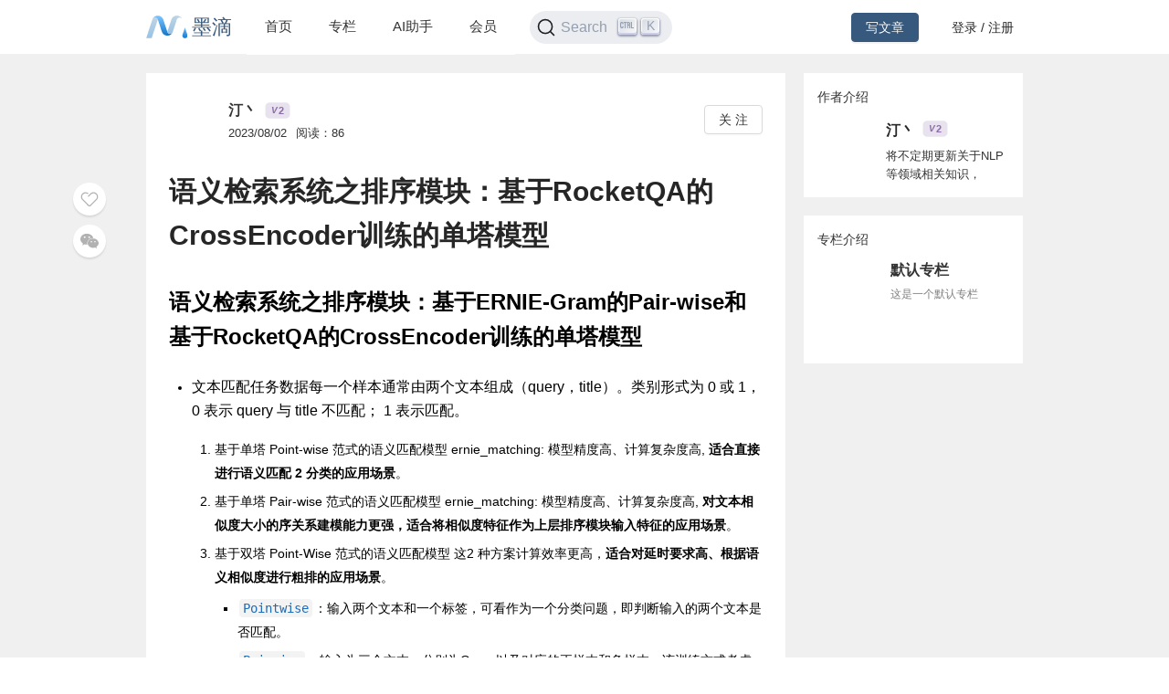

--- FILE ---
content_type: text/html; charset=utf-8
request_url: https://mdnice.com/writing/cf3a514478ce446fa2066554005955f0
body_size: 38338
content:
<!DOCTYPE html><html><head><meta name="viewport" content="user-scalable=no,initial-scale=1,maximum-scale=1,minimum-scale=1,width=device-width,height=device-height"/><meta charSet="utf-8"/><meta http-equiv="X-UA-Compatible" content="IE=edge"/><link rel="icon" type="image/png" sizes="32x32" href="/favicon-32x32.png"/><link rel="icon" type="image/png" sizes="16x16" href="/favicon-16x16.png"/><title>墨滴社区</title><meta name="next-head-count" content="6"/><link rel="preload" href="/_next/static/css/99fd28c8.cbcf72ac.chunk.css" as="style"/><link rel="stylesheet" href="/_next/static/css/99fd28c8.cbcf72ac.chunk.css" data-n-g=""/><link rel="preload" href="/_next/static/css/styles.240886f5.chunk.css" as="style"/><link rel="stylesheet" href="/_next/static/css/styles.240886f5.chunk.css" data-n-g=""/><noscript data-n-css=""></noscript><link rel="preload" href="/_next/static/chunks/main-b82ae55c5b30400b5a69.js" as="script"/><link rel="preload" href="/_next/static/chunks/webpack-147ea3ada7109f6dc0bb.js" as="script"/><link rel="preload" href="/_next/static/chunks/framework.0c239260661ae1d12aa2.js" as="script"/><link rel="preload" href="/_next/static/chunks/99fd28c8.869b0eae3f0cff4d601b.js" as="script"/><link rel="preload" href="/_next/static/chunks/dac041ceed1ee26c1e16e104d2190d8271954285.cd3aa3673ce3a49984f4.js" as="script"/><link rel="preload" href="/_next/static/chunks/3a45ee718ef6ab18e4aa41a03d884c521e950c1a.20a0b4d90dbea97d9a42.js" as="script"/><link rel="preload" href="/_next/static/chunks/8d1bb844a74473ea14a7805fadcfb6e83056318c.98f84121cb582997d174.js" as="script"/><link rel="preload" href="/_next/static/chunks/35a9b86bf41ca55ed2bf693c4c3a53cae04657bf.b8d5ed0a5ca43af6dab5.js" as="script"/><link rel="preload" href="/_next/static/chunks/11c0df1a29bf33170b7983f4b17da2d6ebf5539f.0b2951295073cc9c7a9a.js" as="script"/><link rel="preload" href="/_next/static/chunks/c42987db7f01b8b025e2087b0353fe89e1a15fda.5c10d2ef2c1cd0f6e84d.js" as="script"/><link rel="preload" href="/_next/static/chunks/36668fb381692947118f0dea4552c43eecc985fe.9f92e9ed3bcc1cec2ce7.js" as="script"/><link rel="preload" href="/_next/static/chunks/d511d4d17304b938dec199dc3228edce191ed9da.217318f7577760e0f079.js" as="script"/><link rel="preload" href="/_next/static/chunks/0af79db2e64fe1cedba797d64ecc820b92eea113.689762280968d66a9a75.js" as="script"/><link rel="preload" href="/_next/static/chunks/770094b79bfecbe37a9c20ed6f3a97b62603965f.3b1285238eed570fa1bc.js" as="script"/><link rel="preload" href="/_next/static/chunks/b589fcb92c620b81a5585d8092dd58259bee2dc0.19c69bf3f382c0e572de.js" as="script"/><link rel="preload" href="/_next/static/chunks/3d27b0a58b6221ed73e89f6fd5bfe444aca439ff.af3b3ae017e7505aa53b.js" as="script"/><link rel="preload" href="/_next/static/chunks/346019a0dd6641a8c703d9101aeb4c33c0f746ae.34d4d1fdf107b5278e39.js" as="script"/><link rel="preload" href="/_next/static/chunks/styles.7f4a2a65eea97665d51a.js" as="script"/><link rel="preload" href="/_next/static/chunks/pages/_app-fa92648b3579ebab947a.js" as="script"/><link rel="preload" href="/_next/static/chunks/5464e60645fa37f73bec969fa8c00fdc859f8758.92a22c67709061d550c2.js" as="script"/><link rel="preload" href="/_next/static/chunks/4aa92f2a156bc93edc1811c37f5daeb87678f43a.bffeb261932a347c4ffb.js" as="script"/><link rel="preload" href="/_next/static/chunks/pages/writing/%5Bid%5D-15cd20bd9fa1bda23fdf.js" as="script"/><style data-styled="" data-styled-version="5.2.1">#nprogress .bar{background:#37597d;}/*!sc*/
#nprogress .peg{box-shadow:0 0 10px #37597d,0 0 5px #37597d;}/*!sc*/
#nprogress .spinner-icon{border-top-color:#37597d;border-left-color:#37597d;}/*!sc*/
data-styled.g4[id="sc-global-jgxDIz1"]{content:"sc-global-jgxDIz1,"}/*!sc*/
</style></head><body><div id="__next"></div><script id="__NEXT_DATA__" type="application/json">{"props":{"pageProps":{"query":{"id":"cf3a514478ce446fa2066554005955f0"},"ieBrowser":false,"needRefresh":false,"writingDetail":{"id":24512,"outId":"cf3a514478ce446fa2066554005955f0","articleOutId":"cf3a514478ce446fa2066554005955f0","html":"\u003ch1 data-tool=\"mdnice编辑器\" style=\"margin-top: 30px; margin-bottom: 15px; padding: 0px; font-weight: bold; color: black; font-size: 24px;\"\u003e\u003cspan class=\"prefix\" style=\"display: none;\"\u003e\u003c/span\u003e\u003cspan class=\"content\"\u003e语义检索系统之排序模块：基于ERNIE-Gram的Pair-wise和基于RocketQA的CrossEncoder训练的单塔模型\u003c/span\u003e\u003cspan class=\"suffix\"\u003e\u003c/span\u003e\u003c/h1\u003e \n\u003cul data-tool=\"mdnice编辑器\" style=\"margin-top: 8px; margin-bottom: 8px; padding-left: 25px; color: black; list-style-type: disc;\"\u003e \n \u003cli\u003e\n  \u003csection style=\"margin-top: 5px; margin-bottom: 5px; line-height: 26px; text-align: left; color: rgb(1,1,1); font-weight: 500;\"\u003e\n   \u003cp style=\"font-size: 16px; padding-top: 8px; padding-bottom: 8px; margin: 0; line-height: 26px; color: black;\"\u003e文本匹配任务数据每一个样本通常由两个文本组成（query，title）。类别形式为 0 或 1，0 表示 query 与 title 不匹配； 1 表示匹配。\u003c/p\u003e \n   \u003col style=\"margin-top: 8px; margin-bottom: 8px; padding-left: 25px; color: black; list-style-type: decimal;\"\u003e \n    \u003cli\u003e\n     \u003csection style=\"margin-top: 5px; margin-bottom: 5px; line-height: 26px; text-align: left; color: rgb(1,1,1); font-weight: 500;\"\u003e\n      基于单塔 Point-wise 范式的语义匹配模型 ernie_matching: 模型精度高、计算复杂度高, \u003cstrong style=\"font-weight: bold; color: black;\"\u003e适合直接进行语义匹配 2 分类的应用场景\u003c/strong\u003e。\n     \u003c/section\u003e\u003c/li\u003e\n    \u003cli\u003e\n     \u003csection style=\"margin-top: 5px; margin-bottom: 5px; line-height: 26px; text-align: left; color: rgb(1,1,1); font-weight: 500;\"\u003e\n      基于单塔 Pair-wise 范式的语义匹配模型 ernie_matching: 模型精度高、计算复杂度高, \u003cstrong style=\"font-weight: bold; color: black;\"\u003e对文本相似度大小的序关系建模能力更强，适合将相似度特征作为上层排序模块输入特征的应用场景\u003c/strong\u003e。\n     \u003c/section\u003e\u003c/li\u003e\n    \u003cli\u003e\n     \u003csection style=\"margin-top: 5px; margin-bottom: 5px; line-height: 26px; text-align: left; color: rgb(1,1,1); font-weight: 500;\"\u003e\n      基于双塔 Point-Wise 范式的语义匹配模型 这2 种方案计算效率更高，\u003cstrong style=\"font-weight: bold; color: black;\"\u003e适合对延时要求高、根据语义相似度进行粗排的应用场景\u003c/strong\u003e。 \n      \u003cul style=\"margin-top: 8px; margin-bottom: 8px; padding-left: 25px; color: black; list-style-type: square;\"\u003e \n       \u003cli\u003e\n        \u003csection style=\"margin-top: 5px; margin-bottom: 5px; line-height: 26px; text-align: left; color: rgb(1,1,1); font-weight: 500;\"\u003e\n         \u003ccode style=\"font-size: 14px; word-wrap: break-word; padding: 2px 4px; border-radius: 4px; margin: 0 2px; color: #1e6bb8; background-color: rgba(27,31,35,.05); font-family: Operator Mono, Consolas, Monaco, Menlo, monospace; word-break: break-all;\"\u003ePointwise\u003c/code\u003e：输入两个文本和一个标签，可看作为一个分类问题，即判断输入的两个文本是否匹配。\n        \u003c/section\u003e\u003c/li\u003e\n       \u003cli\u003e\n        \u003csection style=\"margin-top: 5px; margin-bottom: 5px; line-height: 26px; text-align: left; color: rgb(1,1,1); font-weight: 500;\"\u003e\n         \u003ccode style=\"font-size: 14px; word-wrap: break-word; padding: 2px 4px; border-radius: 4px; margin: 0 2px; color: #1e6bb8; background-color: rgba(27,31,35,.05); font-family: Operator Mono, Consolas, Monaco, Menlo, monospace; word-break: break-all;\"\u003ePairwise\u003c/code\u003e：输入为三个文本，分别为Query以及对应的正样本和负样本，该训练方式考虑到了文本之间的相对顺序。\n        \u003c/section\u003e\u003c/li\u003e\n       \u003cli\u003e\n        \u003csection style=\"margin-top: 5px; margin-bottom: 5px; line-height: 26px; text-align: left; color: rgb(1,1,1); font-weight: 500;\"\u003e\n         \u003ccode style=\"font-size: 14px; word-wrap: break-word; padding: 2px 4px; border-radius: 4px; margin: 0 2px; color: #1e6bb8; background-color: rgba(27,31,35,.05); font-family: Operator Mono, Consolas, Monaco, Menlo, monospace; word-break: break-all;\"\u003e单塔\u003c/code\u003e：先将输入文本合并，然后输入到单一的神经网络模型。\n        \u003c/section\u003e\u003c/li\u003e\n       \u003cli\u003e\n        \u003csection style=\"margin-top: 5px; margin-bottom: 5px; line-height: 26px; text-align: left; color: rgb(1,1,1); font-weight: 500;\"\u003e\n         \u003ccode style=\"font-size: 14px; word-wrap: break-word; padding: 2px 4px; border-radius: 4px; margin: 0 2px; color: #1e6bb8; background-color: rgba(27,31,35,.05); font-family: Operator Mono, Consolas, Monaco, Menlo, monospace; word-break: break-all;\"\u003e双塔\u003c/code\u003e：对输入文本分别进行编码成固定长度的向量，通过文本的表示向量进行交互计算得到文本之间的关系。\n        \u003c/section\u003e\u003c/li\u003e\n      \u003c/ul\u003e \n     \u003c/section\u003e\u003c/li\u003e\n   \u003c/ol\u003e \n  \u003c/section\u003e\u003c/li\u003e\n \u003cli\u003e\n  \u003csection style=\"margin-top: 5px; margin-bottom: 5px; line-height: 26px; text-align: left; color: rgb(1,1,1); font-weight: 500;\"\u003e\n   \u003cp style=\"font-size: 16px; padding-top: 8px; padding-bottom: 8px; margin: 0; line-height: 26px; color: black;\"\u003e语义搜索系列文章全流程教学：\u003c/p\u003e \n   \u003col style=\"margin-top: 8px; margin-bottom: 8px; padding-left: 25px; color: black; list-style-type: decimal;\"\u003e \n    \u003cli\u003e\n     \u003csection style=\"margin-top: 5px; margin-bottom: 5px; line-height: 26px; text-align: left; color: rgb(1,1,1); font-weight: 500;\"\u003e\n      \u003ca href=\"https://blog.csdn.net/sinat_39620217/article/details/132070703\" style=\"text-decoration: none; color: #1e6bb8; word-wrap: break-word; font-weight: bold; border-bottom: 1px solid #1e6bb8;\"\u003e语义检索系统：基于无监督预训练语义索引召回：SimCSE、Diffcse：\u003c/a\u003e\n     \u003c/section\u003e\u003c/li\u003e\n    \u003cli\u003e\n     \u003csection style=\"margin-top: 5px; margin-bottom: 5px; line-height: 26px; text-align: left; color: rgb(1,1,1); font-weight: 500;\"\u003e\n      \u003ca href=\"https://blog.csdn.net/sinat_39620217/article/details/132070809\" style=\"text-decoration: none; color: #1e6bb8; word-wrap: break-word; font-weight: bold; border-bottom: 1px solid #1e6bb8;\"\u003e语义检索系统：基于in-batch Negatives策略的有监督训练语义召回：\u003c/a\u003e\n     \u003c/section\u003e\u003c/li\u003e\n    \u003cli\u003e\n     \u003csection style=\"margin-top: 5px; margin-bottom: 5px; line-height: 26px; text-align: left; color: rgb(1,1,1); font-weight: 500;\"\u003e\n      \u003ca href=\"https://blog.csdn.net/sinat_39620217/article/details/132070910\" style=\"text-decoration: none; color: #1e6bb8; word-wrap: break-word; font-weight: bold; border-bottom: 1px solid #1e6bb8;\"\u003e语义检索系统：基于Milvus 搭建召回系统抽取向量进行检索，加速索引：\u003c/a\u003e\n     \u003c/section\u003e\u003c/li\u003e\n    \u003cli\u003e\n     \u003csection style=\"margin-top: 5px; margin-bottom: 5px; line-height: 26px; text-align: left; color: rgb(1,1,1); font-weight: 500;\"\u003e\n      \u003ca href=\"https://blog.csdn.net/sinat_39620217/article/details/132071018\" style=\"text-decoration: none; color: #1e6bb8; word-wrap: break-word; font-weight: bold; border-bottom: 1px solid #1e6bb8;\"\u003e语义检索系统：基于ERNIE-Gram /RocketQA实现数据精排序：\u003c/a\u003e\n     \u003c/section\u003e\u003c/li\u003e\n    \u003cli\u003e\n     \u003csection style=\"margin-top: 5px; margin-bottom: 5px; line-height: 26px; text-align: left; color: rgb(1,1,1); font-weight: 500;\"\u003e\n      \u003ca href=\"https://blog.csdn.net/sinat_39620217/article/details/132071088\" style=\"text-decoration: none; color: #1e6bb8; word-wrap: break-word; font-weight: bold; border-bottom: 1px solid #1e6bb8;\"\u003e基于Milvus+ERNIE+SimCSE+IBN实现学术文献语义检索系统完整版：\u003c/a\u003e\n     \u003c/section\u003e\u003c/li\u003e\n   \u003c/ol\u003e \n  \u003c/section\u003e\u003c/li\u003e\n \u003cli\u003e\n  \u003csection style=\"margin-top: 5px; margin-bottom: 5px; line-height: 26px; text-align: left; color: rgb(1,1,1); font-weight: 500;\"\u003e\n   \u003cp style=\"font-size: 16px; padding-top: 8px; padding-bottom: 8px; margin: 0; line-height: 26px; color: black;\"\u003e更多文本匹配方案参考：\u003c/p\u003e \n   \u003col style=\"margin-top: 8px; margin-bottom: 8px; padding-left: 25px; color: black; list-style-type: decimal;\"\u003e \n    \u003cli\u003e\n     \u003csection style=\"margin-top: 5px; margin-bottom: 5px; line-height: 26px; text-align: left; color: rgb(1,1,1); font-weight: 500;\"\u003e\n      \u003ca href=\"https://blog.csdn.net/sinat_39620217/article/details/128718537\" style=\"text-decoration: none; color: #1e6bb8; word-wrap: break-word; font-weight: bold; border-bottom: 1px solid #1e6bb8;\"\u003e特定领域知识图谱融合方案：技术知识前置【一】-文本匹配算法：\u003c/a\u003e\n     \u003c/section\u003e\u003c/li\u003e\n    \u003cli\u003e\n     \u003csection style=\"margin-top: 5px; margin-bottom: 5px; line-height: 26px; text-align: left; color: rgb(1,1,1); font-weight: 500;\"\u003e\n      \u003ca href=\"https://blog.csdn.net/sinat_39620217/article/details/128833057\" style=\"text-decoration: none; color: #1e6bb8; word-wrap: break-word; font-weight: bold; border-bottom: 1px solid #1e6bb8;\"\u003e特定领域知识图谱融合方案：文本匹配算法Simnet、Diffcse【二】：\u003c/a\u003e\n     \u003c/section\u003e\u003c/li\u003e\n    \u003cli\u003e\n     \u003csection style=\"margin-top: 5px; margin-bottom: 5px; line-height: 26px; text-align: left; color: rgb(1,1,1); font-weight: 500;\"\u003e\n      \u003ca href=\"https://blog.csdn.net/sinat_39620217/article/details/129026570\" style=\"text-decoration: none; color: #1e6bb8; word-wrap: break-word; font-weight: bold; border-bottom: 1px solid #1e6bb8;\"\u003e特定领域知识图谱融合方案：文本匹配算法ERNIE-Gram单塔等诸多模型【三】：\u003c/a\u003e\n     \u003c/section\u003e\u003c/li\u003e\n    \u003cli\u003e\n     \u003csection style=\"margin-top: 5px; margin-bottom: 5px; line-height: 26px; text-align: left; color: rgb(1,1,1); font-weight: 500;\"\u003e\n      \u003ca href=\"https://blog.csdn.net/sinat_39620217/article/details/129031252\" style=\"text-decoration: none; color: #1e6bb8; word-wrap: break-word; font-weight: bold; border-bottom: 1px solid #1e6bb8;\"\u003e基于文心大模型套件ERNIEKit实现文本匹配算法：\u003c/a\u003e\n     \u003c/section\u003e\u003c/li\u003e\n    \u003cli\u003e\n     \u003csection style=\"margin-top: 5px; margin-bottom: 5px; line-height: 26px; text-align: left; color: rgb(1,1,1); font-weight: 500;\"\u003e\n      \u003ca href=\"https://blog.csdn.net/sinat_39620217/article/details/129026193\" style=\"text-decoration: none; color: #1e6bb8; word-wrap: break-word; font-weight: bold; border-bottom: 1px solid #1e6bb8;\"\u003e特定领域知识图谱融合方案：学以致用-问题匹配鲁棒性评测比赛验证【四】：\u003c/a\u003e\n     \u003c/section\u003e\u003c/li\u003e\n   \u003c/ol\u003e \n  \u003c/section\u003e\u003c/li\u003e\n\u003c/ul\u003e \n\u003cfigure data-tool=\"mdnice编辑器\" style=\"margin: 0; margin-top: 10px; margin-bottom: 10px; display: flex; flex-direction: column; justify-content: center; align-items: center;\"\u003e\n \u003cimg src=\"https://files.mdnice.com/pic/cab832e6-961b-49bc-837d-01ddcb15c572.jpg\" alt style=\"display: block; margin: 0 auto; max-width: 100%;\"\u003e\n\u003c/figure\u003e \n\u003cfigure data-tool=\"mdnice编辑器\" style=\"margin: 0; margin-top: 10px; margin-bottom: 10px; display: flex; flex-direction: column; justify-content: center; align-items: center;\"\u003e\n \u003cimg src=\"https://files.mdnice.com/pic/45a301b7-d96e-4769-ac65-15e44035391c.jpg\" alt style=\"display: block; margin: 0 auto; max-width: 100%;\"\u003e\n\u003c/figure\u003e \n\u003ch1 data-tool=\"mdnice编辑器\" style=\"margin-top: 30px; margin-bottom: 15px; padding: 0px; font-weight: bold; color: black; font-size: 24px;\"\u003e\u003cspan class=\"prefix\" style=\"display: none;\"\u003e\u003c/span\u003e\u003cspan class=\"content\"\u003e1.排序模型任务简介和要求\u003c/span\u003e\u003cspan class=\"suffix\"\u003e\u003c/span\u003e\u003c/h1\u003e \n\u003ch2 data-tool=\"mdnice编辑器\" style=\"margin-top: 30px; margin-bottom: 15px; padding: 0px; font-weight: bold; color: black; font-size: 22px;\"\u003e\u003cspan class=\"prefix\" style=\"display: none;\"\u003e\u003c/span\u003e\u003cspan class=\"content\"\u003e1.1 技术方案和评估指标\u003c/span\u003e\u003cspan class=\"suffix\"\u003e\u003c/span\u003e\u003c/h2\u003e \n\u003cul data-tool=\"mdnice编辑器\" style=\"margin-top: 8px; margin-bottom: 8px; padding-left: 25px; color: black; list-style-type: disc;\"\u003e \n \u003cli\u003e\n  \u003csection style=\"margin-top: 5px; margin-bottom: 5px; line-height: 26px; text-align: left; color: rgb(1,1,1); font-weight: 500;\"\u003e\n   技术方案\n  \u003c/section\u003e\u003c/li\u003e\n\u003c/ul\u003e \n\u003cp data-tool=\"mdnice编辑器\" style=\"font-size: 16px; padding-top: 8px; padding-bottom: 8px; margin: 0; line-height: 26px; color: black;\"\u003e双塔模型，使用ERNIE-Gram预训练模型，使用margin_ranking_loss训练模型。\u003c/p\u003e \n\u003cul data-tool=\"mdnice编辑器\" style=\"margin-top: 8px; margin-bottom: 8px; padding-left: 25px; color: black; list-style-type: disc;\"\u003e \n \u003cli\u003e\n  \u003csection style=\"margin-top: 5px; margin-bottom: 5px; line-height: 26px; text-align: left; color: rgb(1,1,1); font-weight: 500;\"\u003e\n   评估指标\n  \u003c/section\u003e\u003c/li\u003e\n\u003c/ul\u003e \n\u003cp data-tool=\"mdnice编辑器\" style=\"font-size: 16px; padding-top: 8px; padding-bottom: 8px; margin: 0; line-height: 26px; color: black;\"\u003e（1）采用 AUC 指标来评估排序模型的排序效果。\u003c/p\u003e \n\u003cp data-tool=\"mdnice编辑器\" style=\"font-size: 16px; padding-top: 8px; padding-bottom: 8px; margin: 0; line-height: 26px; color: black;\"\u003e\u003cstrong style=\"font-weight: bold; color: black;\"\u003e效果评估先看\u003c/strong\u003e\u003c/p\u003e \n\u003csection class=\"table-container\" data-tool=\"mdnice编辑器\" style=\"overflow-x: auto;\"\u003e\n \u003ctable style=\"display: table; text-align: left;\"\u003e \n  \u003cthead\u003e \n   \u003ctr style=\"border: 0; border-top: 1px solid #ccc; background-color: white;\"\u003e \n    \u003cth style=\"font-size: 16px; border: 1px solid #ccc; padding: 5px 10px; text-align: left; font-weight: bold; background-color: #f0f0f0; min-width: 85px;\"\u003e训练方式\u003c/th\u003e \n    \u003cth style=\"font-size: 16px; border: 1px solid #ccc; padding: 5px 10px; text-align: left; font-weight: bold; background-color: #f0f0f0; min-width: 85px;\"\u003e模型\u003c/th\u003e \n    \u003cth style=\"font-size: 16px; border: 1px solid #ccc; padding: 5px 10px; text-align: left; font-weight: bold; background-color: #f0f0f0; min-width: 85px;\"\u003eepoch\u003c/th\u003e \n    \u003cth style=\"font-size: 16px; border: 1px solid #ccc; padding: 5px 10px; text-align: left; font-weight: bold; background-color: #f0f0f0; min-width: 85px;\"\u003eAUC\u003c/th\u003e \n    \u003cth style=\"font-size: 16px; border: 1px solid #ccc; padding: 5px 10px; text-align: left; font-weight: bold; background-color: #f0f0f0; min-width: 85px;\"\u003e训练时长\u003c/th\u003e \n    \u003cth style=\"font-size: 16px; border: 1px solid #ccc; padding: 5px 10px; text-align: left; font-weight: bold; background-color: #f0f0f0; min-width: 85px;\"\u003e其他\u003c/th\u003e \n   \u003c/tr\u003e \n  \u003c/thead\u003e \n  \u003ctbody style=\"border: 0;\"\u003e \n   \u003ctr style=\"border: 0; border-top: 1px solid #ccc; background-color: white;\"\u003e \n    \u003ctd style=\"font-size: 16px; border: 1px solid #ccc; padding: 5px 10px; text-align: left; min-width: 85px;\"\u003epairwise\u003c/td\u003e \n    \u003ctd style=\"font-size: 16px; border: 1px solid #ccc; padding: 5px 10px; text-align: left; min-width: 85px;\"\u003eERNIE-Gram\u003c/td\u003e \n    \u003ctd style=\"font-size: 16px; border: 1px solid #ccc; padding: 5px 10px; text-align: left; min-width: 85px;\"\u003e1（仅1w steps）\u003c/td\u003e \n    \u003ctd style=\"font-size: 16px; border: 1px solid #ccc; padding: 5px 10px; text-align: left; min-width: 85px;\"\u003e0.791\u003c/td\u003e \n    \u003ctd style=\"font-size: 16px; border: 1px solid #ccc; padding: 5px 10px; text-align: left; min-width: 85px;\"\u003e20min\u003c/td\u003e \n    \u003ctd style=\"font-size: 16px; border: 1px solid #ccc; padding: 5px 10px; text-align: left; min-width: 85px;\"\u003e个人\u003c/td\u003e \n   \u003c/tr\u003e \n   \u003ctr style=\"border: 0; border-top: 1px solid #ccc; background-color: #F8F8F8;\"\u003e \n    \u003ctd style=\"font-size: 16px; border: 1px solid #ccc; padding: 5px 10px; text-align: left; min-width: 85px;\"\u003eCrossEncoder\u003c/td\u003e \n    \u003ctd style=\"font-size: 16px; border: 1px solid #ccc; padding: 5px 10px; text-align: left; min-width: 85px;\"\u003erocketqa-base-cross-encoder\u003c/td\u003e \n    \u003ctd style=\"font-size: 16px; border: 1px solid #ccc; padding: 5px 10px; text-align: left; min-width: 85px;\"\u003e1（仅1w steps）\u003c/td\u003e \n    \u003ctd style=\"font-size: 16px; border: 1px solid #ccc; padding: 5px 10px; text-align: left; min-width: 85px;\"\u003e0.785\u003c/td\u003e \n    \u003ctd style=\"font-size: 16px; border: 1px solid #ccc; padding: 5px 10px; text-align: left; min-width: 85px;\"\u003e20min\u003c/td\u003e \n    \u003ctd style=\"font-size: 16px; border: 1px solid #ccc; padding: 5px 10px; text-align: left; min-width: 85px;\"\u003e个人\u003c/td\u003e \n   \u003c/tr\u003e \n   \u003ctr style=\"border: 0; border-top: 1px solid #ccc; background-color: white;\"\u003e \n    \u003ctd style=\"font-size: 16px; border: 1px solid #ccc; padding: 5px 10px; text-align: left; min-width: 85px;\"\u003eCrossEncoder\u003c/td\u003e \n    \u003ctd style=\"font-size: 16px; border: 1px solid #ccc; padding: 5px 10px; text-align: left; min-width: 85px;\"\u003erocketqa-base-cross-encoder\u003c/td\u003e \n    \u003ctd style=\"font-size: 16px; border: 1px solid #ccc; padding: 5px 10px; text-align: left; min-width: 85px;\"\u003e1（仅4.5w steps）\u003c/td\u003e \n    \u003ctd style=\"font-size: 16px; border: 1px solid #ccc; padding: 5px 10px; text-align: left; min-width: 85px;\"\u003e0.804\u003c/td\u003e \n    \u003ctd style=\"font-size: 16px; border: 1px solid #ccc; padding: 5px 10px; text-align: left; min-width: 85px;\"\u003e50 min\u003c/td\u003e \n    \u003ctd style=\"font-size: 16px; border: 1px solid #ccc; padding: 5px 10px; text-align: left; min-width: 85px;\"\u003e个人\u003c/td\u003e \n   \u003c/tr\u003e \n   \u003ctr style=\"border: 0; border-top: 1px solid #ccc; background-color: #F8F8F8;\"\u003e \n    \u003ctd style=\"font-size: 16px; border: 1px solid #ccc; padding: 5px 10px; text-align: left; min-width: 85px;\"\u003epairwise\u003c/td\u003e \n    \u003ctd style=\"font-size: 16px; border: 1px solid #ccc; padding: 5px 10px; text-align: left; min-width: 85px;\"\u003eERNIE-Gram\u003c/td\u003e \n    \u003ctd style=\"font-size: 16px; border: 1px solid #ccc; padding: 5px 10px; text-align: left; min-width: 85px;\"\u003e3\u003c/td\u003e \n    \u003ctd style=\"font-size: 16px; border: 1px solid #ccc; padding: 5px 10px; text-align: left; min-width: 85px;\"\u003e0.801\u003c/td\u003e \n    \u003ctd style=\"font-size: 16px; border: 1px solid #ccc; padding: 5px 10px; text-align: left; min-width: 85px;\"\u003e20h\u003c/td\u003e \n    \u003ctd style=\"font-size: 16px; border: 1px solid #ccc; padding: 5px 10px; text-align: left; min-width: 85px;\"\u003e官方\u003c/td\u003e \n   \u003c/tr\u003e \n   \u003ctr style=\"border: 0; border-top: 1px solid #ccc; background-color: white;\"\u003e \n    \u003ctd style=\"font-size: 16px; border: 1px solid #ccc; padding: 5px 10px; text-align: left; min-width: 85px;\"\u003eCrossEncoder\u003c/td\u003e \n    \u003ctd style=\"font-size: 16px; border: 1px solid #ccc; padding: 5px 10px; text-align: left; min-width: 85px;\"\u003erocketqa-base-cross-encoder\u003c/td\u003e \n    \u003ctd style=\"font-size: 16px; border: 1px solid #ccc; padding: 5px 10px; text-align: left; min-width: 85px;\"\u003e3\u003c/td\u003e \n    \u003ctd style=\"font-size: 16px; border: 1px solid #ccc; padding: 5px 10px; text-align: left; min-width: 85px;\"\u003e\u003cstrong style=\"font-weight: bold; color: black;\"\u003e0.835\u003c/strong\u003e\u003c/td\u003e \n    \u003ctd style=\"font-size: 16px; border: 1px solid #ccc; padding: 5px 10px; text-align: left; min-width: 85px;\"\u003e20h\u003c/td\u003e \n    \u003ctd style=\"font-size: 16px; border: 1px solid #ccc; padding: 5px 10px; text-align: left; min-width: 85px;\"\u003e官方\u003c/td\u003e \n   \u003c/tr\u003e \n  \u003c/tbody\u003e \n \u003c/table\u003e \n\u003c/section\u003e\n\u003ch2 data-tool=\"mdnice编辑器\" style=\"margin-top: 30px; margin-bottom: 15px; padding: 0px; font-weight: bold; color: black; font-size: 22px;\"\u003e\u003cspan class=\"prefix\" style=\"display: none;\"\u003e\u003c/span\u003e\u003cspan class=\"content\"\u003e1.2 环境依赖和安装说明\u003c/span\u003e\u003cspan class=\"suffix\"\u003e\u003c/span\u003e\u003c/h2\u003e \n\u003cp data-tool=\"mdnice编辑器\" style=\"font-size: 16px; padding-top: 8px; padding-bottom: 8px; margin: 0; line-height: 26px; color: black;\"\u003e\u003cstrong style=\"font-weight: bold; color: black;\"\u003e环境依赖\u003c/strong\u003e\u003c/p\u003e \n\u003cul data-tool=\"mdnice编辑器\" style=\"margin-top: 8px; margin-bottom: 8px; padding-left: 25px; color: black; list-style-type: disc;\"\u003e \n \u003cli\u003e\n  \u003csection style=\"margin-top: 5px; margin-bottom: 5px; line-height: 26px; text-align: left; color: rgb(1,1,1); font-weight: 500;\"\u003e\n   python \u0026gt;= 3.7\n  \u003c/section\u003e\u003c/li\u003e\n \u003cli\u003e\n  \u003csection style=\"margin-top: 5px; margin-bottom: 5px; line-height: 26px; text-align: left; color: rgb(1,1,1); font-weight: 500;\"\u003e\n   paddlepaddle \u0026gt;= 2.3.7\n  \u003c/section\u003e\u003c/li\u003e\n \u003cli\u003e\n  \u003csection style=\"margin-top: 5px; margin-bottom: 5px; line-height: 26px; text-align: left; color: rgb(1,1,1); font-weight: 500;\"\u003e\n   paddlenlp \u0026gt;= 2.3\n  \u003c/section\u003e\u003c/li\u003e\n \u003cli\u003e\n  \u003csection style=\"margin-top: 5px; margin-bottom: 5px; line-height: 26px; text-align: left; color: rgb(1,1,1); font-weight: 500;\"\u003e\n   pandas \u0026gt;= 0.25.1\n  \u003c/section\u003e\u003c/li\u003e\n \u003cli\u003e\n  \u003csection style=\"margin-top: 5px; margin-bottom: 5px; line-height: 26px; text-align: left; color: rgb(1,1,1); font-weight: 500;\"\u003e\n   scipy \u0026gt;= 1.3.1\n  \u003c/section\u003e\u003c/li\u003e\n\u003c/ul\u003e \n\u003ch2 data-tool=\"mdnice编辑器\" style=\"margin-top: 30px; margin-bottom: 15px; padding: 0px; font-weight: bold; color: black; font-size: 22px;\"\u003e\u003cspan class=\"prefix\" style=\"display: none;\"\u003e\u003c/span\u003e\u003cspan class=\"content\"\u003e1.3 代码结构\u003c/span\u003e\u003cspan class=\"suffix\"\u003e\u003c/span\u003e\u003c/h2\u003e \n\u003cp data-tool=\"mdnice编辑器\" style=\"font-size: 16px; padding-top: 8px; padding-bottom: 8px; margin: 0; line-height: 26px; color: black;\"\u003e项目代码结构及说明：\u003c/p\u003e \n\u003cpre class=\"custom\" data-tool=\"mdnice编辑器\" style=\"margin-top: 10px; margin-bottom: 10px; border-radius: 5px; box-shadow: rgba(0, 0, 0, 0.55) 0px 2px 10px;\"\u003e\u003cspan style=\"display: block; background: url(https://files.mdnice.com/user/3441/876cad08-0422-409d-bb5a-08afec5da8ee.svg); height: 30px; width: 100%; background-size: 40px; background-repeat: no-repeat; background-color: #282c34; margin-bottom: -7px; border-radius: 5px; background-position: 10px 10px;\"\u003e\u003c/span\u003e\u003ccode class=\"hljs\" style=\"overflow-x: auto; padding: 16px; color: #abb2bf; display: -webkit-box; font-family: Operator Mono, Consolas, Monaco, Menlo, monospace; font-size: 12px; -webkit-overflow-scrolling: touch; padding-top: 15px; background: #282c34; border-radius: 5px;\"\u003eernie_matching/\u003cbr\u003e├──\u0026nbsp;deply\u0026nbsp;\u003cspan class=\"hljs-comment\" style=\"color: #5c6370; font-style: italic; line-height: 26px;\"\u003e#\u0026nbsp;部署\u003c/span\u003e\u003cbr\u003e\u0026nbsp;\u0026nbsp;\u0026nbsp;\u0026nbsp;├──\u0026nbsp;cpp\u003cbr\u003e\u0026nbsp;\u0026nbsp;\u0026nbsp;\u0026nbsp;\u0026nbsp;\u0026nbsp;\u0026nbsp;\u0026nbsp;├──\u0026nbsp;rpc_client.py\u0026nbsp;\u003cspan class=\"hljs-comment\" style=\"color: #5c6370; font-style: italic; line-height: 26px;\"\u003e#\u0026nbsp;RPC\u0026nbsp;客户端的bash脚本\u003c/span\u003e\u003cbr\u003e\u0026nbsp;\u0026nbsp;\u0026nbsp;\u0026nbsp;\u0026nbsp;\u0026nbsp;\u0026nbsp;\u0026nbsp;├──\u0026nbsp;http_client.py\u0026nbsp;\u003cspan class=\"hljs-comment\" style=\"color: #5c6370; font-style: italic; line-height: 26px;\"\u003e#\u0026nbsp;http\u0026nbsp;客户端的bash文件\u003c/span\u003e\u003cbr\u003e\u0026nbsp;\u0026nbsp;\u0026nbsp;\u0026nbsp;\u0026nbsp;\u0026nbsp;\u0026nbsp;\u0026nbsp;└──\u0026nbsp;start_server.sh\u0026nbsp;\u003cspan class=\"hljs-comment\" style=\"color: #5c6370; font-style: italic; line-height: 26px;\"\u003e#\u0026nbsp;启动C++服务的脚本\u003c/span\u003e\u003cbr\u003e\u0026nbsp;\u0026nbsp;\u0026nbsp;\u0026nbsp;└──\u0026nbsp;python\u003cbr\u003e\u0026nbsp;\u0026nbsp;\u0026nbsp;\u0026nbsp;\u0026nbsp;\u0026nbsp;\u0026nbsp;\u0026nbsp;├──\u0026nbsp;deploy.sh\u0026nbsp;\u003cspan class=\"hljs-comment\" style=\"color: #5c6370; font-style: italic; line-height: 26px;\"\u003e#\u0026nbsp;预测部署bash脚本\u003c/span\u003e\u003cbr\u003e\u0026nbsp;\u0026nbsp;\u0026nbsp;\u0026nbsp;\u0026nbsp;\u0026nbsp;\u0026nbsp;\u0026nbsp;├──\u0026nbsp;config_nlp.yml\u0026nbsp;\u003cspan class=\"hljs-comment\" style=\"color: #5c6370; font-style: italic; line-height: 26px;\"\u003e#\u0026nbsp;Pipeline\u0026nbsp;的配置文件\u003c/span\u003e\u003cbr\u003e\u0026nbsp;\u0026nbsp;\u0026nbsp;\u0026nbsp;\u0026nbsp;\u0026nbsp;\u0026nbsp;\u0026nbsp;├──\u0026nbsp;web_service.py\u0026nbsp;\u003cspan class=\"hljs-comment\" style=\"color: #5c6370; font-style: italic; line-height: 26px;\"\u003e#\u0026nbsp;Pipeline\u0026nbsp;服务端的脚本\u003c/span\u003e\u003cbr\u003e\u0026nbsp;\u0026nbsp;\u0026nbsp;\u0026nbsp;\u0026nbsp;\u0026nbsp;\u0026nbsp;\u0026nbsp;├──\u0026nbsp;rpc_client.py\u0026nbsp;\u003cspan class=\"hljs-comment\" style=\"color: #5c6370; font-style: italic; line-height: 26px;\"\u003e#\u0026nbsp;Pipeline\u0026nbsp;RPC客户端的脚本\u003c/span\u003e\u003cbr\u003e\u0026nbsp;\u0026nbsp;\u0026nbsp;\u0026nbsp;\u0026nbsp;\u0026nbsp;\u0026nbsp;\u0026nbsp;└──\u0026nbsp;predict.py\u0026nbsp;\u003cspan class=\"hljs-comment\" style=\"color: #5c6370; font-style: italic; line-height: 26px;\"\u003e#\u0026nbsp;python\u0026nbsp;预测部署示例\u003c/span\u003e\u003cbr\u003e|——\u0026nbsp;scripts\u003cbr\u003e\u0026nbsp;\u0026nbsp;\u0026nbsp;\u0026nbsp;├──\u0026nbsp;export_model.sh\u0026nbsp;\u003cspan class=\"hljs-comment\" style=\"color: #5c6370; font-style: italic; line-height: 26px;\"\u003e#\u0026nbsp;动态图参数导出静态图参数的bash文件\u003c/span\u003e\u003cbr\u003e\u0026nbsp;\u0026nbsp;\u0026nbsp;\u0026nbsp;├──\u0026nbsp;export_to_serving.sh\u0026nbsp;\u003cspan class=\"hljs-comment\" style=\"color: #5c6370; font-style: italic; line-height: 26px;\"\u003e#\u0026nbsp;导出\u0026nbsp;Paddle\u0026nbsp;Serving\u0026nbsp;模型格式的bash文件\u003c/span\u003e\u003cbr\u003e\u0026nbsp;\u0026nbsp;\u0026nbsp;\u0026nbsp;├──\u0026nbsp;train_pairwise.sh\u0026nbsp;\u003cspan class=\"hljs-comment\" style=\"color: #5c6370; font-style: italic; line-height: 26px;\"\u003e#\u0026nbsp;Pair-wise\u0026nbsp;单塔匹配模型训练的bash文件\u003c/span\u003e\u003cbr\u003e\u0026nbsp;\u0026nbsp;\u0026nbsp;\u0026nbsp;├──\u0026nbsp;evaluate.sh\u0026nbsp;\u003cspan class=\"hljs-comment\" style=\"color: #5c6370; font-style: italic; line-height: 26px;\"\u003e#\u0026nbsp;评估验证文件bash脚本\u003c/span\u003e\u003cbr\u003e\u0026nbsp;\u0026nbsp;\u0026nbsp;\u0026nbsp;├──\u0026nbsp;predict_pairwise.sh\u0026nbsp;\u003cspan class=\"hljs-comment\" style=\"color: #5c6370; font-style: italic; line-height: 26px;\"\u003e#\u0026nbsp;Pair-wise\u0026nbsp;单塔匹配模型预测脚本的bash文件\u003c/span\u003e\u003cbr\u003e├──\u0026nbsp;export_model.py\u0026nbsp;\u003cspan class=\"hljs-comment\" style=\"color: #5c6370; font-style: italic; line-height: 26px;\"\u003e#\u0026nbsp;动态图参数导出静态图参数脚本\u003c/span\u003e\u003cbr\u003e├──\u0026nbsp;export_to_serving.py\u0026nbsp;\u003cspan class=\"hljs-comment\" style=\"color: #5c6370; font-style: italic; line-height: 26px;\"\u003e#\u0026nbsp;导出\u0026nbsp;Paddle\u0026nbsp;Serving\u0026nbsp;模型格式的脚本\u003c/span\u003e\u003cbr\u003e├──\u0026nbsp;model.py\u0026nbsp;\u003cspan class=\"hljs-comment\" style=\"color: #5c6370; font-style: italic; line-height: 26px;\"\u003e#\u0026nbsp;\u0026nbsp;Pair-wise\u0026nbsp;匹配模型组网\u003c/span\u003e\u003cbr\u003e├──\u0026nbsp;data.py\u0026nbsp;\u003cspan class=\"hljs-comment\" style=\"color: #5c6370; font-style: italic; line-height: 26px;\"\u003e#\u0026nbsp;\u0026nbsp;Pair-wise\u0026nbsp;训练样本的转换逻辑\u0026nbsp;、Pair-wise\u0026nbsp;生成随机负例的逻辑\u003c/span\u003e\u003cbr\u003e├──\u0026nbsp;train_pairwise.py\u0026nbsp;\u003cspan class=\"hljs-comment\" style=\"color: #5c6370; font-style: italic; line-height: 26px;\"\u003e#\u0026nbsp;Pair-wise\u0026nbsp;单塔匹配模型训练脚本\u003c/span\u003e\u003cbr\u003e├──\u0026nbsp;evaluate.py\u0026nbsp;\u003cspan class=\"hljs-comment\" style=\"color: #5c6370; font-style: italic; line-height: 26px;\"\u003e#\u0026nbsp;评估验证文件\u003c/span\u003e\u003cbr\u003e├──\u0026nbsp;predict_pairwise.py\u0026nbsp;\u003cspan class=\"hljs-comment\" style=\"color: #5c6370; font-style: italic; line-height: 26px;\"\u003e#\u0026nbsp;Pair-wise\u0026nbsp;单塔匹配模型预测脚本，输出文本对是相似度\u003c/span\u003e\u003cbr\u003e\u003cbr\u003e\u003c/code\u003e\u003c/pre\u003e \n\u003ch2 data-tool=\"mdnice编辑器\" style=\"margin-top: 30px; margin-bottom: 15px; padding: 0px; font-weight: bold; color: black; font-size: 22px;\"\u003e\u003cspan class=\"prefix\" style=\"display: none;\"\u003e\u003c/span\u003e\u003cspan class=\"content\"\u003e1.4 数据介绍\u003c/span\u003e\u003cspan class=\"suffix\"\u003e\u003c/span\u003e\u003c/h2\u003e \n\u003cul data-tool=\"mdnice编辑器\" style=\"margin-top: 8px; margin-bottom: 8px; padding-left: 25px; color: black; list-style-type: disc;\"\u003e \n \u003cli\u003e\n  \u003csection style=\"margin-top: 5px; margin-bottom: 5px; line-height: 26px; text-align: left; color: rgb(1,1,1); font-weight: 500;\"\u003e\n   数据集说明\n  \u003c/section\u003e\u003c/li\u003e\n\u003c/ul\u003e \n\u003cp data-tool=\"mdnice编辑器\" style=\"font-size: 16px; padding-top: 8px; padding-bottom: 8px; margin: 0; line-height: 26px; color: black;\"\u003e样例数据如下:\u003c/p\u003e \n\u003cpre class=\"custom\" data-tool=\"mdnice编辑器\" style=\"margin-top: 10px; margin-bottom: 10px; border-radius: 5px; box-shadow: rgba(0, 0, 0, 0.55) 0px 2px 10px;\"\u003e\u003cspan style=\"display: block; background: url(https://files.mdnice.com/user/3441/876cad08-0422-409d-bb5a-08afec5da8ee.svg); height: 30px; width: 100%; background-size: 40px; background-repeat: no-repeat; background-color: #282c34; margin-bottom: -7px; border-radius: 5px; background-position: 10px 10px;\"\u003e\u003c/span\u003e\u003ccode class=\"hljs\" style=\"overflow-x: auto; padding: 16px; color: #abb2bf; display: -webkit-box; font-family: Operator Mono, Consolas, Monaco, Menlo, monospace; font-size: 12px; -webkit-overflow-scrolling: touch; padding-top: 15px; background: #282c34; border-radius: 5px;\"\u003e[\u003cspan class=\"hljs-string\" style=\"color: #98c379; line-height: 26px;\"\u003e'英语委婉语引起的跨文化交际障碍\\t英语委婉语引起的跨文化交际障碍及其翻译策略研究英语委婉语'\u003c/span\u003e,\u0026nbsp;\u003cspan class=\"hljs-string\" style=\"color: #98c379; line-height: 26px;\"\u003e'跨文化交际障碍'\u003c/span\u003e,\u0026nbsp;\u003cspan class=\"hljs-string\" style=\"color: #98c379; line-height: 26px;\"\u003e'翻译策略\\t委婉语在英语和汉语中的文化差异委婉语'\u003c/span\u003e,\u0026nbsp;\u003cspan class=\"hljs-string\" style=\"color: #98c379; line-height: 26px;\"\u003e'文化'\u003c/span\u003e,\u0026nbsp;\u003cspan class=\"hljs-string\" style=\"color: #98c379; line-height: 26px;\"\u003e'跨文化交际'\u003c/span\u003e]\u003cbr\u003e[\u003cspan class=\"hljs-string\" style=\"color: #98c379; line-height: 26px;\"\u003e'范迪慧\u0026nbsp;嘉兴市中医院\\t滋阴疏肝汤联合八穴隔姜灸治疗肾虚肝郁型卵巢功能低下的临床疗效滋阴疏肝汤'\u003c/span\u003e,\u0026nbsp;\u003cspan class=\"hljs-string\" style=\"color: #98c379; line-height: 26px;\"\u003e'八穴隔姜灸'\u003c/span\u003e,\u0026nbsp;\u003cspan class=\"hljs-string\" style=\"color: #98c379; line-height: 26px;\"\u003e'肾虚肝郁型卵巢功能低下'\u003c/span\u003e,\u0026nbsp;\u003cspan class=\"hljs-string\" style=\"color: #98c379; line-height: 26px;\"\u003e'性脉甾类激素'\u003c/span\u003e,\u0026nbsp;\u003cspan class=\"hljs-string\" style=\"color: #98c379; line-height: 26px;\"\u003e'妊娠\\t温针灸、中药薰蒸在半月板损伤术后康复中的疗效分析膝损伤'\u003c/span\u003e,\u0026nbsp;\u003cspan class=\"hljs-string\" style=\"color: #98c379; line-height: 26px;\"\u003e'半月板'\u003c/span\u003e,\u0026nbsp;\u003cspan class=\"hljs-string\" style=\"color: #98c379; line-height: 26px;\"\u003e'胫骨'\u003c/span\u003e,\u0026nbsp;\u003cspan class=\"hljs-string\" style=\"color: #98c379; line-height: 26px;\"\u003e'中医康复'\u003c/span\u003e,\u0026nbsp;\u003cspan class=\"hljs-string\" style=\"color: #98c379; line-height: 26px;\"\u003e'温针疗法'\u003c/span\u003e,\u0026nbsp;\u003cspan class=\"hljs-string\" style=\"color: #98c379; line-height: 26px;\"\u003e'薰洗'\u003c/span\u003e]\u003cbr\u003e[\u003cspan class=\"hljs-string\" style=\"color: #98c379; line-height: 26px;\"\u003e'灰色关联分析\\t灰色关联分析评价不同产地金果榄质量金果榄;灰色关联分析法;主成分分析法;盐酸巴马汀;盐酸药根碱\\t江西省某三级甲等医院2型糖尿病患者次均住院费用新灰色关联分析2型糖尿病'\u003c/span\u003e,\u0026nbsp;\u003cspan class=\"hljs-string\" style=\"color: #98c379; line-height: 26px;\"\u003e'次均住院费用'\u003c/span\u003e,\u0026nbsp;\u003cspan class=\"hljs-string\" style=\"color: #98c379; line-height: 26px;\"\u003e'新灰色关联分析'\u003c/span\u003e,\u0026nbsp;\u003cspan class=\"hljs-string\" style=\"color: #98c379; line-height: 26px;\"\u003e'结构变动度'\u003c/span\u003e]\u003cbr\u003e[\u003cspan class=\"hljs-string\" style=\"color: #98c379; line-height: 26px;\"\u003e'护理质量管理进展\\t病区分类管理在护理工作中的应用进展综述'\u003c/span\u003e,\u0026nbsp;\u003cspan class=\"hljs-string\" style=\"color: #98c379; line-height: 26px;\"\u003e'病区分类'\u003c/span\u003e,\u0026nbsp;\u003cspan class=\"hljs-string\" style=\"color: #98c379; line-height: 26px;\"\u003e'护理管理\\t介入手术室的护理安全管理研究进展介入手术室;护理安全管理;护理质量;研究进展'\u003c/span\u003e]\u003cbr\u003e[\u003cspan class=\"hljs-string\" style=\"color: #98c379; line-height: 26px;\"\u003e'血糖波动认知功能障碍\\t老年糖尿病患者血糖波动与认知功能障碍关系的研究进展老年人'\u003c/span\u003e,\u0026nbsp;\u003cspan class=\"hljs-string\" style=\"color: #98c379; line-height: 26px;\"\u003e'糖尿病'\u003c/span\u003e,\u0026nbsp;\u003cspan class=\"hljs-string\" style=\"color: #98c379; line-height: 26px;\"\u003e'认知功能'\u003c/span\u003e,\u0026nbsp;\u003cspan class=\"hljs-string\" style=\"color: #98c379; line-height: 26px;\"\u003e'血糖波动\\t老年2型糖尿病患者血糖波动与认知功能障碍的关系2型糖尿病;血糖波动;认知功能障碍'\u003c/span\u003e]\u003cbr\u003e\u003c/code\u003e\u003c/pre\u003e \n\u003cpre class=\"custom\" data-tool=\"mdnice编辑器\" style=\"margin-top: 10px; margin-bottom: 10px; border-radius: 5px; box-shadow: rgba(0, 0, 0, 0.55) 0px 2px 10px;\"\u003e\u003cspan style=\"display: block; background: url(https://files.mdnice.com/user/3441/876cad08-0422-409d-bb5a-08afec5da8ee.svg); height: 30px; width: 100%; background-size: 40px; background-repeat: no-repeat; background-color: #282c34; margin-bottom: -7px; border-radius: 5px; background-position: 10px 10px;\"\u003e\u003c/span\u003e\u003ccode class=\"hljs\" style=\"overflow-x: auto; padding: 16px; color: #abb2bf; display: -webkit-box; font-family: Operator Mono, Consolas, Monaco, Menlo, monospace; font-size: 12px; -webkit-overflow-scrolling: touch; padding-top: 15px; background: #282c34; border-radius: 5px;\"\u003e├──\u0026nbsp;milvus\u0026nbsp;\u003cspan class=\"hljs-comment\" style=\"color: #5c6370; font-style: italic; line-height: 26px;\"\u003e#\u0026nbsp;milvus建库数据集\u003c/span\u003e\u003cbr\u003e\u0026nbsp;\u0026nbsp;\u0026nbsp;\u0026nbsp;├──\u0026nbsp;milvus_data.csv.\u0026nbsp;\u0026nbsp;\u003cspan class=\"hljs-comment\" style=\"color: #5c6370; font-style: italic; line-height: 26px;\"\u003e#\u0026nbsp;构建召回库的数据\u003c/span\u003e\u003cbr\u003e├──\u0026nbsp;recall\u0026nbsp;\u0026nbsp;\u003cspan class=\"hljs-comment\" style=\"color: #5c6370; font-style: italic; line-height: 26px;\"\u003e#\u0026nbsp;召回（语义索引）数据集\u003c/span\u003e\u003cbr\u003e\u0026nbsp;\u0026nbsp;\u0026nbsp;\u0026nbsp;├──\u0026nbsp;corpus.csv\u0026nbsp;\u003cspan class=\"hljs-comment\" style=\"color: #5c6370; font-style: italic; line-height: 26px;\"\u003e#\u0026nbsp;用于测试的召回库\u003c/span\u003e\u003cbr\u003e\u0026nbsp;\u0026nbsp;\u0026nbsp;\u0026nbsp;├──\u0026nbsp;dev.csv\u0026nbsp;\u0026nbsp;\u003cspan class=\"hljs-comment\" style=\"color: #5c6370; font-style: italic; line-height: 26px;\"\u003e#\u0026nbsp;召回验证集\u003c/span\u003e\u003cbr\u003e\u0026nbsp;\u0026nbsp;\u0026nbsp;\u0026nbsp;├──\u0026nbsp;test.csv\u0026nbsp;\u003cspan class=\"hljs-comment\" style=\"color: #5c6370; font-style: italic; line-height: 26px;\"\u003e#\u0026nbsp;召回测试集\u003c/span\u003e\u003cbr\u003e\u0026nbsp;\u0026nbsp;\u0026nbsp;\u0026nbsp;├──\u0026nbsp;train.csv\u0026nbsp;\u0026nbsp;\u003cspan class=\"hljs-comment\" style=\"color: #5c6370; font-style: italic; line-height: 26px;\"\u003e#\u0026nbsp;召回训练集\u003c/span\u003e\u003cbr\u003e\u0026nbsp;\u0026nbsp;\u0026nbsp;\u0026nbsp;├──\u0026nbsp;train_unsupervised.csv\u0026nbsp;\u003cspan class=\"hljs-comment\" style=\"color: #5c6370; font-style: italic; line-height: 26px;\"\u003e#\u0026nbsp;无监督训练集\u003c/span\u003e\u003cbr\u003e├──\u0026nbsp;sort\u0026nbsp;\u003cspan class=\"hljs-comment\" style=\"color: #5c6370; font-style: italic; line-height: 26px;\"\u003e#\u0026nbsp;排序数据集\u003c/span\u003e\u003cbr\u003e\u0026nbsp;\u0026nbsp;\u0026nbsp;\u0026nbsp;├──\u0026nbsp;test_pairwise.csv\u0026nbsp;\u0026nbsp;\u0026nbsp;\u003cspan class=\"hljs-comment\" style=\"color: #5c6370; font-style: italic; line-height: 26px;\"\u003e#\u0026nbsp;排序测试集\u003c/span\u003e\u003cbr\u003e\u0026nbsp;\u0026nbsp;\u0026nbsp;\u0026nbsp;├──\u0026nbsp;dev_pairwise.csv\u0026nbsp;\u0026nbsp;\u0026nbsp;\u0026nbsp;\u003cspan class=\"hljs-comment\" style=\"color: #5c6370; font-style: italic; line-height: 26px;\"\u003e#\u0026nbsp;排序验证集\u003c/span\u003e\u003cbr\u003e\u0026nbsp;\u0026nbsp;\u0026nbsp;\u0026nbsp;└──\u0026nbsp;train_pairwise.csv\u0026nbsp;\u0026nbsp;\u003cspan class=\"hljs-comment\" style=\"color: #5c6370; font-style: italic; line-height: 26px;\"\u003e#\u0026nbsp;排序训练集\u003c/span\u003e\u003cbr\u003e\u003cbr\u003e\u003c/code\u003e\u003c/pre\u003e \n\u003cpre class=\"custom\" data-tool=\"mdnice编辑器\" style=\"margin-top: 10px; margin-bottom: 10px; border-radius: 5px; box-shadow: rgba(0, 0, 0, 0.55) 0px 2px 10px;\"\u003e\u003cspan style=\"display: block; background: url(https://files.mdnice.com/user/3441/876cad08-0422-409d-bb5a-08afec5da8ee.svg); height: 30px; width: 100%; background-size: 40px; background-repeat: no-repeat; background-color: #282c34; margin-bottom: -7px; border-radius: 5px; background-position: 10px 10px;\"\u003e\u003c/span\u003e\u003ccode class=\"hljs\" style=\"overflow-x: auto; padding: 16px; color: #abb2bf; display: -webkit-box; font-family: Operator Mono, Consolas, Monaco, Menlo, monospace; font-size: 12px; -webkit-overflow-scrolling: touch; padding-top: 15px; background: #282c34; border-radius: 5px;\"\u003e!unzip\u0026nbsp;-d\u0026nbsp;datasets\u0026nbsp;/home/aistudio/data/data225060/literature_search_rank.zip\u003cbr\u003e!unzip\u0026nbsp;-d\u0026nbsp;datasets\u0026nbsp;/home/aistudio/data/data225060/literature_search_data.zip\u003cbr\u003e!mv\u0026nbsp;/home/aistudio/datasets/data\u0026nbsp;/home/aistudio/datasets/literature_search_rank\u003cbr\u003e\u003c/code\u003e\u003c/pre\u003e \n\u003cpre class=\"custom\" data-tool=\"mdnice编辑器\" style=\"margin-top: 10px; margin-bottom: 10px; border-radius: 5px; box-shadow: rgba(0, 0, 0, 0.55) 0px 2px 10px;\"\u003e\u003cspan style=\"display: block; background: url(https://files.mdnice.com/user/3441/876cad08-0422-409d-bb5a-08afec5da8ee.svg); height: 30px; width: 100%; background-size: 40px; background-repeat: no-repeat; background-color: #282c34; margin-bottom: -7px; border-radius: 5px; background-position: 10px 10px;\"\u003e\u003c/span\u003e\u003ccode class=\"hljs\" style=\"overflow-x: auto; padding: 16px; color: #abb2bf; display: -webkit-box; font-family: Operator Mono, Consolas, Monaco, Menlo, monospace; font-size: 12px; -webkit-overflow-scrolling: touch; padding-top: 15px; background: #282c34; border-radius: 5px;\"\u003e\u003cspan class=\"hljs-comment\" style=\"color: #5c6370; font-style: italic; line-height: 26px;\"\u003e#数据查看\u003c/span\u003e\u003cbr\u003e\u003cspan class=\"hljs-keyword\" style=\"color: #c678dd; line-height: 26px;\"\u003eimport\u003c/span\u003e\u0026nbsp;csv\u003cbr\u003e\u003cbr\u003e\u003cspan class=\"hljs-function\" style=\"line-height: 26px;\"\u003e\u003cspan class=\"hljs-keyword\" style=\"color: #c678dd; line-height: 26px;\"\u003edef\u003c/span\u003e\u0026nbsp;\u003cspan class=\"hljs-title\" style=\"color: #61aeee; line-height: 26px;\"\u003eshow_data\u003c/span\u003e\u003cspan class=\"hljs-params\" style=\"line-height: 26px;\"\u003e(filename,\u0026nbsp;num_rows=\u003cspan class=\"hljs-number\" style=\"color: #d19a66; line-height: 26px;\"\u003e10\u003c/span\u003e)\u003c/span\u003e:\u003c/span\u003e\u003cbr\u003e\u0026nbsp;\u0026nbsp;\u0026nbsp;\u0026nbsp;\u003cspan class=\"hljs-keyword\" style=\"color: #c678dd; line-height: 26px;\"\u003ewith\u003c/span\u003e\u0026nbsp;open(filename,\u0026nbsp;\u003cspan class=\"hljs-string\" style=\"color: #98c379; line-height: 26px;\"\u003e'r'\u003c/span\u003e)\u0026nbsp;\u003cspan class=\"hljs-keyword\" style=\"color: #c678dd; line-height: 26px;\"\u003eas\u003c/span\u003e\u0026nbsp;f:\u003cbr\u003e\u0026nbsp;\u0026nbsp;\u0026nbsp;\u0026nbsp;\u0026nbsp;\u0026nbsp;\u0026nbsp;\u0026nbsp;reader\u0026nbsp;=\u0026nbsp;csv.reader(f)\u003cbr\u003e\u0026nbsp;\u0026nbsp;\u0026nbsp;\u0026nbsp;\u0026nbsp;\u0026nbsp;\u0026nbsp;\u0026nbsp;header\u0026nbsp;=\u0026nbsp;next(reader)\u0026nbsp;\u0026nbsp;\u003cspan class=\"hljs-comment\" style=\"color: #5c6370; font-style: italic; line-height: 26px;\"\u003e#\u0026nbsp;获取表头\u003c/span\u003e\u003cbr\u003e\u0026nbsp;\u0026nbsp;\u0026nbsp;\u0026nbsp;\u0026nbsp;\u0026nbsp;\u0026nbsp;\u0026nbsp;print(header)\u0026nbsp;\u0026nbsp;\u003cspan class=\"hljs-comment\" style=\"color: #5c6370; font-style: italic; line-height: 26px;\"\u003e#\u0026nbsp;打印表头\u003c/span\u003e\u003cbr\u003e\u003cbr\u003e\u0026nbsp;\u0026nbsp;\u0026nbsp;\u0026nbsp;\u0026nbsp;\u0026nbsp;\u0026nbsp;\u0026nbsp;\u003cspan class=\"hljs-keyword\" style=\"color: #c678dd; line-height: 26px;\"\u003efor\u003c/span\u003e\u0026nbsp;i,\u0026nbsp;row\u0026nbsp;\u003cspan class=\"hljs-keyword\" style=\"color: #c678dd; line-height: 26px;\"\u003ein\u003c/span\u003e\u0026nbsp;enumerate(reader):\u003cbr\u003e\u0026nbsp;\u0026nbsp;\u0026nbsp;\u0026nbsp;\u0026nbsp;\u0026nbsp;\u0026nbsp;\u0026nbsp;\u0026nbsp;\u0026nbsp;\u0026nbsp;\u0026nbsp;\u003cspan class=\"hljs-keyword\" style=\"color: #c678dd; line-height: 26px;\"\u003eif\u003c/span\u003e\u0026nbsp;i\u0026nbsp;\u0026lt;\u0026nbsp;num_rows:\u0026nbsp;\u0026nbsp;\u003cspan class=\"hljs-comment\" style=\"color: #5c6370; font-style: italic; line-height: 26px;\"\u003e#\u0026nbsp;打印前num_rows行数据\u003c/span\u003e\u003cbr\u003e\u0026nbsp;\u0026nbsp;\u0026nbsp;\u0026nbsp;\u0026nbsp;\u0026nbsp;\u0026nbsp;\u0026nbsp;\u0026nbsp;\u0026nbsp;\u0026nbsp;\u0026nbsp;\u0026nbsp;\u0026nbsp;\u0026nbsp;\u0026nbsp;print(row)\u003cbr\u003e\u0026nbsp;\u0026nbsp;\u0026nbsp;\u0026nbsp;\u0026nbsp;\u0026nbsp;\u0026nbsp;\u0026nbsp;\u0026nbsp;\u0026nbsp;\u0026nbsp;\u0026nbsp;\u003cspan class=\"hljs-keyword\" style=\"color: #c678dd; line-height: 26px;\"\u003eelse\u003c/span\u003e:\u003cbr\u003e\u0026nbsp;\u0026nbsp;\u0026nbsp;\u0026nbsp;\u0026nbsp;\u0026nbsp;\u0026nbsp;\u0026nbsp;\u0026nbsp;\u0026nbsp;\u0026nbsp;\u0026nbsp;\u0026nbsp;\u0026nbsp;\u0026nbsp;\u0026nbsp;\u003cspan class=\"hljs-keyword\" style=\"color: #c678dd; line-height: 26px;\"\u003ebreak\u003c/span\u003e\u003cbr\u003e\u0026nbsp;\u0026nbsp;\u0026nbsp;\u0026nbsp;\u0026nbsp;\u0026nbsp;\u0026nbsp;\u0026nbsp;line\u0026nbsp;=\u0026nbsp;\u003cspan class=\"hljs-string\" style=\"color: #98c379; line-height: 26px;\"\u003e'-'\u003c/span\u003e\u0026nbsp;*\u0026nbsp;\u003cspan class=\"hljs-number\" style=\"color: #d19a66; line-height: 26px;\"\u003e100\u003c/span\u003e\u003cbr\u003e\u0026nbsp;\u0026nbsp;\u0026nbsp;\u0026nbsp;\u0026nbsp;\u0026nbsp;\u0026nbsp;\u0026nbsp;print(line)\u003cbr\u003e\u003cbr\u003eshow_data(\u003cspan class=\"hljs-string\" style=\"color: #98c379; line-height: 26px;\"\u003e'/home/aistudio/datasets/sort/train_pairwise.csv'\u003c/span\u003e,\u0026nbsp;num_rows=\u003cspan class=\"hljs-number\" style=\"color: #d19a66; line-height: 26px;\"\u003e5\u003c/span\u003e)\u003cbr\u003e\u003c/code\u003e\u003c/pre\u003e \n\u003cpre data-tool=\"mdnice编辑器\" style=\"margin-top: 10px; margin-bottom: 10px;\"\u003e\u003ccode style=\"display: -webkit-box; font-family: Operator Mono, Consolas, Monaco, Menlo, monospace; border-radius: 0px; font-size: 12px; -webkit-overflow-scrolling: touch;\"\u003e['query\\ttitle\\tneg_title']\n['英语委婉语引起的跨文化交际障碍\\t英语委婉语引起的跨文化交际障碍及其翻译策略研究英语委婉语', '跨文化交际障碍', '翻译策略\\t委婉语在英语和汉语中的文化差异委婉语', '文化', '跨文化交际']\n['范迪慧 嘉兴市中医院\\t滋阴疏肝汤联合八穴隔姜灸治疗肾虚肝郁型卵巢功能低下的临床疗效滋阴疏肝汤', '八穴隔姜灸', '肾虚肝郁型卵巢功能低下', '性脉甾类激素', '妊娠\\t温针灸、中药薰蒸在半月板损伤术后康复中的疗效分析膝损伤', '半月板', '胫骨', '中医康复', '温针疗法', '薰洗']\n['灰色关联分析\\t灰色关联分析评价不同产地金果榄质量金果榄;灰色关联分析法;主成分分析法;盐酸巴马汀;盐酸药根碱\\t江西省某三级甲等医院2型糖尿病患者次均住院费用新灰色关联分析2型糖尿病', '次均住院费用', '新灰色关联分析', '结构变动度']\n['护理质量管理进展\\t病区分类管理在护理工作中的应用进展综述', '病区分类', '护理管理\\t介入手术室的护理安全管理研究进展介入手术室;护理安全管理;护理质量;研究进展']\n['血糖波动认知功能障碍\\t老年糖尿病患者血糖波动与认知功能障碍关系的研究进展老年人', '糖尿病', '认知功能', '血糖波动\\t老年2型糖尿病患者血糖波动与认知功能障碍的关系2型糖尿病;血糖波动;认知功能障碍']\n----------------------------------------------------------------------------------------------------\n\u003c/code\u003e\u003c/pre\u003e \n\u003ch1 data-tool=\"mdnice编辑器\" style=\"margin-top: 30px; margin-bottom: 15px; padding: 0px; font-weight: bold; color: black; font-size: 24px;\"\u003e\u003cspan class=\"prefix\" style=\"display: none;\"\u003e\u003c/span\u003e\u003cspan class=\"content\"\u003e2.基于ERNIE-Gram模型训练\u003c/span\u003e\u003cspan class=\"suffix\"\u003e\u003c/span\u003e\u003c/h1\u003e \n\u003cp data-tool=\"mdnice编辑器\" style=\"font-size: 16px; padding-top: 8px; padding-bottom: 8px; margin: 0; line-height: 26px; color: black;\"\u003e\u003cstrong style=\"font-weight: bold; color: black;\"\u003e排序模型下载链接：\u003c/strong\u003e\u003c/p\u003e \n\u003csection class=\"table-container\" data-tool=\"mdnice编辑器\" style=\"overflow-x: auto;\"\u003e\n \u003ctable style=\"display: table; text-align: left;\"\u003e \n  \u003cthead\u003e \n   \u003ctr style=\"border: 0; border-top: 1px solid #ccc; background-color: white;\"\u003e \n    \u003cth style=\"font-size: 16px; border: 1px solid #ccc; padding: 5px 10px; text-align: left; font-weight: bold; background-color: #f0f0f0; min-width: 85px;\"\u003eModel\u003c/th\u003e \n    \u003cth style=\"font-size: 16px; border: 1px solid #ccc; padding: 5px 10px; text-align: left; font-weight: bold; background-color: #f0f0f0; min-width: 85px;\"\u003e训练参数配置\u003c/th\u003e \n    \u003cth style=\"font-size: 16px; border: 1px solid #ccc; padding: 5px 10px; text-align: left; font-weight: bold; background-color: #f0f0f0; min-width: 85px;\"\u003e硬件\u003c/th\u003e \n   \u003c/tr\u003e \n  \u003c/thead\u003e \n  \u003ctbody style=\"border: 0;\"\u003e \n   \u003ctr style=\"border: 0; border-top: 1px solid #ccc; background-color: white;\"\u003e \n    \u003ctd style=\"font-size: 16px; border: 1px solid #ccc; padding: 5px 10px; text-align: left; min-width: 85px;\"\u003eERNIE-Gram-Sort\u003c/td\u003e \n    \u003ctd style=\"font-size: 16px; border: 1px solid #ccc; padding: 5px 10px; text-align: left; min-width: 85px;\"\u003eepoch:1 lr:5E-5 bs:64 max_len:128\u003c/td\u003e \n    \u003ctd style=\"font-size: 16px; border: 1px solid #ccc; padding: 5px 10px; text-align: left; min-width: 85px;\"\u003e4卡 v100-16g\u003c/td\u003e \n   \u003c/tr\u003e \n  \u003c/tbody\u003e \n \u003c/table\u003e \n\u003c/section\u003e\n\u003cul data-tool=\"mdnice编辑器\" style=\"margin-top: 8px; margin-bottom: 8px; padding-left: 25px; color: black; list-style-type: disc;\"\u003e \n \u003cli\u003e\n  \u003csection style=\"margin-top: 5px; margin-bottom: 5px; line-height: 26px; text-align: left; color: rgb(1,1,1); font-weight: 500;\"\u003e\n   训练环境说明 \n   \u003cul style=\"margin-top: 8px; margin-bottom: 8px; padding-left: 25px; color: black; list-style-type: square;\"\u003e \n    \u003cli\u003e\n     \u003csection style=\"margin-top: 5px; margin-bottom: 5px; line-height: 26px; text-align: left; color: rgb(1,1,1); font-weight: 500;\"\u003e\n      NVIDIA Driver Version: 440.64.00\n     \u003c/section\u003e\u003c/li\u003e\n    \u003cli\u003e\n     \u003csection style=\"margin-top: 5px; margin-bottom: 5px; line-height: 26px; text-align: left; color: rgb(1,1,1); font-weight: 500;\"\u003e\n      Ubuntu 16.04.6 LTS (Docker)\n     \u003c/section\u003e\u003c/li\u003e\n    \u003cli\u003e\n     \u003csection style=\"margin-top: 5px; margin-bottom: 5px; line-height: 26px; text-align: left; color: rgb(1,1,1); font-weight: 500;\"\u003e\n      Intel(R) Xeon(R) Gold 6148 CPU @ 2.40GHz\n     \u003c/section\u003e\u003c/li\u003e\n   \u003c/ul\u003e \n  \u003c/section\u003e\u003c/li\u003e\n\u003c/ul\u003e \n\u003ch2 data-tool=\"mdnice编辑器\" style=\"margin-top: 30px; margin-bottom: 15px; padding: 0px; font-weight: bold; color: black; font-size: 22px;\"\u003e\u003cspan class=\"prefix\" style=\"display: none;\"\u003e\u003c/span\u003e\u003cspan class=\"content\"\u003e2.1 单机单卡训练/单机多卡训练\u003c/span\u003e\u003cspan class=\"suffix\"\u003e\u003c/span\u003e\u003c/h2\u003e \n\u003cp data-tool=\"mdnice编辑器\" style=\"font-size: 16px; padding-top: 8px; padding-bottom: 8px; margin: 0; line-height: 26px; color: black;\"\u003e这里采用单机多卡方式进行训练，通过如下命令，指定 GPU 0,1,2,3 卡, 基于ERNIE-Gram训练模型，数据量比较大，需要20小时10分钟左右。如果采用单机单卡训练，只需要把\u003ccode style=\"font-size: 14px; word-wrap: break-word; padding: 2px 4px; border-radius: 4px; margin: 0 2px; color: #1e6bb8; background-color: rgba(27,31,35,.05); font-family: Operator Mono, Consolas, Monaco, Menlo, monospace; word-break: break-all;\"\u003e--gpu\u003c/code\u003e参数设置成单卡的卡号即可\u003c/p\u003e \n\u003cp data-tool=\"mdnice编辑器\" style=\"font-size: 16px; padding-top: 8px; padding-bottom: 8px; margin: 0; line-height: 26px; color: black;\"\u003e训练的命令如下：\u003c/p\u003e \n\u003cpre class=\"custom\" data-tool=\"mdnice编辑器\" style=\"margin-top: 10px; margin-bottom: 10px; border-radius: 5px; box-shadow: rgba(0, 0, 0, 0.55) 0px 2px 10px;\"\u003e\u003cspan style=\"display: block; background: url(https://files.mdnice.com/user/3441/876cad08-0422-409d-bb5a-08afec5da8ee.svg); height: 30px; width: 100%; background-size: 40px; background-repeat: no-repeat; background-color: #282c34; margin-bottom: -7px; border-radius: 5px; background-position: 10px 10px;\"\u003e\u003c/span\u003e\u003ccode class=\"hljs\" style=\"overflow-x: auto; padding: 16px; color: #abb2bf; display: -webkit-box; font-family: Operator Mono, Consolas, Monaco, Menlo, monospace; font-size: 12px; -webkit-overflow-scrolling: touch; padding-top: 15px; background: #282c34; border-radius: 5px;\"\u003epip\u0026nbsp;install\u0026nbsp;-U\u0026nbsp;paddlenlp\u003cbr\u003e\u003c/code\u003e\u003c/pre\u003e \n\u003cpre class=\"custom\" data-tool=\"mdnice编辑器\" style=\"margin-top: 10px; margin-bottom: 10px; border-radius: 5px; box-shadow: rgba(0, 0, 0, 0.55) 0px 2px 10px;\"\u003e\u003cspan style=\"display: block; background: url(https://files.mdnice.com/user/3441/876cad08-0422-409d-bb5a-08afec5da8ee.svg); height: 30px; width: 100%; background-size: 40px; background-repeat: no-repeat; background-color: #282c34; margin-bottom: -7px; border-radius: 5px; background-position: 10px 10px;\"\u003e\u003c/span\u003e\u003ccode class=\"hljs\" style=\"overflow-x: auto; padding: 16px; color: #abb2bf; display: -webkit-box; font-family: Operator Mono, Consolas, Monaco, Menlo, monospace; font-size: 12px; -webkit-overflow-scrolling: touch; padding-top: 15px; background: #282c34; border-radius: 5px;\"\u003ecd\u0026nbsp;/home/aistudio/ernie_matching\u003cbr\u003e\u003c/code\u003e\u003c/pre\u003e \n\u003cpre data-tool=\"mdnice编辑器\" style=\"margin-top: 10px; margin-bottom: 10px;\"\u003e\u003ccode style=\"display: -webkit-box; font-family: Operator Mono, Consolas, Monaco, Menlo, monospace; border-radius: 0px; font-size: 12px; -webkit-overflow-scrolling: touch;\"\u003e/home/aistudio/ernie_matching\n\u003c/code\u003e\u003c/pre\u003e \n\u003ch3 data-tool=\"mdnice编辑器\" style=\"margin-top: 30px; margin-bottom: 15px; padding: 0px; font-weight: bold; color: black; font-size: 20px;\"\u003e\u003cspan class=\"prefix\" style=\"display: none;\"\u003e\u003c/span\u003e\u003cspan class=\"content\"\u003e2.1.1 推荐系统中常用的两种优化损失函数的机器学习范式：pointwise loss 和 pairwise loss\u003c/span\u003e\u003cspan class=\"suffix\" style=\"display: none;\"\u003e\u003c/span\u003e\u003c/h3\u003e \n\u003cfigure data-tool=\"mdnice编辑器\" style=\"margin: 0; margin-top: 10px; margin-bottom: 10px; display: flex; flex-direction: column; justify-content: center; align-items: center;\"\u003e\n \u003cimg src=\"https://files.mdnice.com/pic/3b9d537c-f417-4dc6-8fbe-38d3bb2c27bc.jpg\" alt style=\"display: block; margin: 0 auto; max-width: 100%;\"\u003e\n\u003c/figure\u003e \n\u003cul data-tool=\"mdnice编辑器\" style=\"margin-top: 8px; margin-bottom: 8px; padding-left: 25px; color: black; list-style-type: disc;\"\u003e \n \u003cli\u003e\n  \u003csection style=\"margin-top: 5px; margin-bottom: 5px; line-height: 26px; text-align: left; color: rgb(1,1,1); font-weight: 500;\"\u003e\n   精排简介\n  \u003c/section\u003e\u003c/li\u003e\n\u003c/ul\u003e \n\u003cp data-tool=\"mdnice编辑器\" style=\"font-size: 16px; padding-top: 8px; padding-bottom: 8px; margin: 0; line-height: 26px; color: black;\"\u003eLearning to Rank (LTR)是一类技术方法，主要利用机器学习算法解决实际中的排序问题。传统的机器学习主要解决的问题是一个分类或者回归问题，比如对一个样本数据预测对应的类别或者预测一个数值分值。而LTR解决的是一个排序问题，对一个list的item进行一个排序，所以LTR并不太关注这个list的每个item具体得多少分值，更关注所有item的相对顺序。排序通常是信息检索的核心成分，所以LTR最常见的应用是搜索场景，对召回的document进行排序。\u003c/p\u003e \n\u003cul data-tool=\"mdnice编辑器\" style=\"margin-top: 8px; margin-bottom: 8px; padding-left: 25px; color: black; list-style-type: disc;\"\u003e \n \u003cli\u003e\n  \u003csection style=\"margin-top: 5px; margin-bottom: 5px; line-height: 26px; text-align: left; color: rgb(1,1,1); font-weight: 500;\"\u003e\n   \u003cp style=\"font-size: 16px; padding-top: 8px; padding-bottom: 8px; margin: 0; line-height: 26px; color: black;\"\u003ePointwise 方法\u003c/p\u003e \n   \u003cp style=\"font-size: 16px; padding-top: 8px; padding-bottom: 8px; margin: 0; line-height: 26px; color: black;\"\u003ePointwise 方法是通过近似为回归问题解决排序问题，输入的单条样本为得分 - 文档，将每个查询 - 文档对的相关性得分作为实数分数或者序数分数，使得单个查询 - 文档对作为样本点 (Pointwise 的由来)，训练排序模型。预测时候对于指定输入，给出查询 - 文档对的相关性得分。\u003c/p\u003e \n   \u003cul style=\"margin-top: 8px; margin-bottom: 8px; padding-left: 25px; color: black; list-style-type: square;\"\u003e \n    \u003cli\u003e\n     \u003csection style=\"margin-top: 5px; margin-bottom: 5px; line-height: 26px; text-align: left; color: rgb(1,1,1); font-weight: 500;\"\u003e\n      \u003cstrong style=\"font-weight: bold; color: black;\"\u003epointwise loss :\u003c/strong\u003e\n      \u003cbr\u003e \u003cstrong style=\"font-weight: bold; color: black;\"\u003e最小化预测输出与目标值之间的平分损失，具体处理是在处理负样本时：把未观察到的实体（即 user 与 item 没有交互）当作负样本，或者从未观察到的实体中采样负样本。\u003c/strong\u003e\n     \u003c/section\u003e\u003c/li\u003e\n   \u003c/ul\u003e \n  \u003c/section\u003e\u003c/li\u003e\n \u003cli\u003e\n  \u003csection style=\"margin-top: 5px; margin-bottom: 5px; line-height: 26px; text-align: left; color: rgb(1,1,1); font-weight: 500;\"\u003e\n   \u003cp style=\"font-size: 16px; padding-top: 8px; padding-bottom: 8px; margin: 0; line-height: 26px; color: black;\"\u003ePairwise 方法\u003c/p\u003e \n   \u003cp style=\"font-size: 16px; padding-top: 8px; padding-bottom: 8px; margin: 0; line-height: 26px; color: black;\"\u003ePairwise 方法是通过近似为分类问题解决排序问题，输入的单条样本为标签 - 文档对。对于一次查询的多个结果文档，组合任意两个文档形成文档对作为输入样本。即学习一个二分类器，对输入的一对文档对 AB（Pairwise 的由来），根据 A 相关性是否比 B 好，二分类器给出分类标签 1 或 0。对所有文档对进行分类，就可以得到一组偏序关系，从而构造文档全集的排序关系。该类方法的原理是对给定的文档全集 S，降低排序中的逆序文档对的个数来降低排序错误，从而达到优化排序结果的目的。\u003c/p\u003e \n   \u003cul style=\"margin-top: 8px; margin-bottom: 8px; padding-left: 25px; color: black; list-style-type: square;\"\u003e \n    \u003cli\u003e\n     \u003csection style=\"margin-top: 5px; margin-bottom: 5px; line-height: 26px; text-align: left; color: rgb(1,1,1); font-weight: 500;\"\u003e\n      \u003cstrong style=\"font-weight: bold; color: black;\"\u003epairwise loss :\u003c/strong\u003e\n      \u003cbr\u003e \u003cstrong style=\"font-weight: bold; color: black;\"\u003e最大化观察到的（即正样本）预测输出和未观察到的（负样本）的预测输出的边缘，表现为观察到的实体得分排名高于未观察到的实体。\u003c/strong\u003e\n     \u003c/section\u003e\u003c/li\u003e\n   \u003c/ul\u003e \n  \u003c/section\u003e\u003c/li\u003e\n\u003c/ul\u003e \n\u003cfigure data-tool=\"mdnice编辑器\" style=\"margin: 0; margin-top: 10px; margin-bottom: 10px; display: flex; flex-direction: column; justify-content: center; align-items: center;\"\u003e\n \u003cimg src=\"https://files.mdnice.com/pic/54031e04-f150-4751-93d2-8c8308529648.jpg\" alt style=\"display: block; margin: 0 auto; max-width: 100%;\"\u003e\n\u003c/figure\u003e \n\u003ch3 data-tool=\"mdnice编辑器\" style=\"margin-top: 30px; margin-bottom: 15px; padding: 0px; font-weight: bold; color: black; font-size: 20px;\"\u003e\u003cspan class=\"prefix\" style=\"display: none;\"\u003e\u003c/span\u003e\u003cspan class=\"content\"\u003e2.1.2 深度学习框架中的 Ranking Loss 层\u003c/span\u003e\u003cspan class=\"suffix\" style=\"display: none;\"\u003e\u003c/span\u003e\u003c/h3\u003e \n\u003cul data-tool=\"mdnice编辑器\" style=\"margin-top: 8px; margin-bottom: 8px; padding-left: 25px; color: black; list-style-type: disc;\"\u003e \n \u003cli\u003e\n  \u003csection style=\"margin-top: 5px; margin-bottom: 5px; line-height: 26px; text-align: left; color: rgb(1,1,1); font-weight: 500;\"\u003e\n   \u003cp style=\"font-size: 16px; padding-top: 8px; padding-bottom: 8px; margin: 0; line-height: 26px; color: black;\"\u003epaddlepaddle\u003c/p\u003e \n   \u003cul style=\"margin-top: 8px; margin-bottom: 8px; padding-left: 25px; color: black; list-style-type: square;\"\u003e \n    \u003cli\u003e\n     \u003csection style=\"margin-top: 5px; margin-bottom: 5px; line-height: 26px; text-align: left; color: rgb(1,1,1); font-weight: 500;\"\u003e\n      \u003ca href=\"https://www.paddlepaddle.org.cn/documentation/docs/zh/api/paddle/nn/functional/margin_ranking_loss_cn.html\" style=\"text-decoration: none; color: #1e6bb8; word-wrap: break-word; font-weight: bold; border-bottom: 1px solid #1e6bb8;\"\u003emargin_ranking_loss\u003c/a\u003e：计算输入 input，other 和 标签 label 间的 margin rank loss 损失。更多内容进行文章跳转看api文档\n     \u003c/section\u003e\u003c/li\u003e\n   \u003c/ul\u003e \n  \u003c/section\u003e\u003c/li\u003e\n \u003cli\u003e\n  \u003csection style=\"margin-top: 5px; margin-bottom: 5px; line-height: 26px; text-align: left; color: rgb(1,1,1); font-weight: 500;\"\u003e\n   \u003cp style=\"font-size: 16px; padding-top: 8px; padding-bottom: 8px; margin: 0; line-height: 26px; color: black;\"\u003eCaffe\u003c/p\u003e \n   \u003cul style=\"margin-top: 8px; margin-bottom: 8px; padding-left: 25px; color: black; list-style-type: square;\"\u003e \n    \u003cli\u003e\n     \u003csection style=\"margin-top: 5px; margin-bottom: 5px; line-height: 26px; text-align: left; color: rgb(1,1,1); font-weight: 500;\"\u003e\n      \u003ca href=\"http://caffe.berkeleyvision.org/tutorial/layers/contrastiveloss.html\" style=\"text-decoration: none; color: #1e6bb8; word-wrap: break-word; font-weight: bold; border-bottom: 1px solid #1e6bb8;\"\u003eConstrastive Loss Layer\u003c/a\u003e. 限于 Pairwise Ranking Loss 计算. 例如，可以用于训练 Siamese 网络。\n     \u003c/section\u003e\u003c/li\u003e\n    \u003cli\u003e\n     \u003csection style=\"margin-top: 5px; margin-bottom: 5px; line-height: 26px; text-align: left; color: rgb(1,1,1); font-weight: 500;\"\u003e\n      \u003ca href=\"https://github.com/luhaofang/tripletloss/tree/master/tripletloss\" style=\"text-decoration: none; color: #1e6bb8; word-wrap: break-word; font-weight: bold; border-bottom: 1px solid #1e6bb8;\"\u003ePyCaffe Triplet Ranking Loss Layer\u003c/a\u003e. 用来训练 triplet 网络，by David Lu。\n     \u003c/section\u003e\u003c/li\u003e\n   \u003c/ul\u003e \n  \u003c/section\u003e\u003c/li\u003e\n \u003cli\u003e\n  \u003csection style=\"margin-top: 5px; margin-bottom: 5px; line-height: 26px; text-align: left; color: rgb(1,1,1); font-weight: 500;\"\u003e\n   \u003cp style=\"font-size: 16px; padding-top: 8px; padding-bottom: 8px; margin: 0; line-height: 26px; color: black;\"\u003ePyTorch\u003c/p\u003e \n   \u003cul style=\"margin-top: 8px; margin-bottom: 8px; padding-left: 25px; color: black; list-style-type: square;\"\u003e \n    \u003cli\u003e\n     \u003csection style=\"margin-top: 5px; margin-bottom: 5px; line-height: 26px; text-align: left; color: rgb(1,1,1); font-weight: 500;\"\u003e\n      \u003ca href=\"https://pytorch.org/docs/stable/nn.html#torch.nn.CosineEmbeddingLoss\" style=\"text-decoration: none; color: #1e6bb8; word-wrap: break-word; font-weight: bold; border-bottom: 1px solid #1e6bb8;\"\u003eCosineEmbeddingLoss\u003c/a\u003e. 使用余弦相似度的 Pairwise Loss。输入是一对二元组，标签标记它是一个正样本对还是负样本对，以及边距 margin。\n     \u003c/section\u003e\u003c/li\u003e\n    \u003cli\u003e\n     \u003csection style=\"margin-top: 5px; margin-bottom: 5px; line-height: 26px; text-align: left; color: rgb(1,1,1); font-weight: 500;\"\u003e\n      \u003ca href=\"https://pytorch.org/docs/stable/nn.html#torch.nn.MarginRankingLoss\" style=\"text-decoration: none; color: #1e6bb8; word-wrap: break-word; font-weight: bold; border-bottom: 1px solid #1e6bb8;\"\u003eMarginRankingLoss\u003c/a\u003e. 同上, 但使用欧拉距离。\n     \u003c/section\u003e\u003c/li\u003e\n    \u003cli\u003e\n     \u003csection style=\"margin-top: 5px; margin-bottom: 5px; line-height: 26px; text-align: left; color: rgb(1,1,1); font-weight: 500;\"\u003e\n      \u003ca href=\"https://pytorch.org/docs/stable/nn.html#torch.nn.TripletMarginLoss\" style=\"text-decoration: none; color: #1e6bb8; word-wrap: break-word; font-weight: bold; border-bottom: 1px solid #1e6bb8;\"\u003eTripletMarginLoss\u003c/a\u003e. 使用欧拉距离的 Triplet Loss。 进入Loss Functions查看具体没课函数\n     \u003c/section\u003e\u003c/li\u003e\n   \u003c/ul\u003e \n  \u003c/section\u003e\u003c/li\u003e\n \u003cli\u003e\n  \u003csection style=\"margin-top: 5px; margin-bottom: 5px; line-height: 26px; text-align: left; color: rgb(1,1,1); font-weight: 500;\"\u003e\n   \u003cp style=\"font-size: 16px; padding-top: 8px; padding-bottom: 8px; margin: 0; line-height: 26px; color: black;\"\u003eTensorFlow\u003c/p\u003e \n   \u003cul style=\"margin-top: 8px; margin-bottom: 8px; padding-left: 25px; color: black; list-style-type: square;\"\u003e \n    \u003cli\u003e\n     \u003csection style=\"margin-top: 5px; margin-bottom: 5px; line-height: 26px; text-align: left; color: rgb(1,1,1); font-weight: 500;\"\u003e\n      \u003ca href=\"https://www.tensorflow.org/api_docs/python/tf/contrib/losses/metric_learning/contrastive_loss\" style=\"text-decoration: none; color: #1e6bb8; word-wrap: break-word; font-weight: bold; border-bottom: 1px solid #1e6bb8;\"\u003econtrastive_loss\u003c/a\u003e. Pairwise Ranking Loss.\n     \u003c/section\u003e\u003c/li\u003e\n    \u003cli\u003e\n     \u003csection style=\"margin-top: 5px; margin-bottom: 5px; line-height: 26px; text-align: left; color: rgb(1,1,1); font-weight: 500;\"\u003e\n      \u003ca href=\"https://www.tensorflow.org/api_docs/python/tf/contrib/losses/metric_learning/triplet_semihard_loss\" style=\"text-decoration: none; color: #1e6bb8; word-wrap: break-word; font-weight: bold; border-bottom: 1px solid #1e6bb8;\"\u003etriplet_semihard_loss\u003c/a\u003e. 使用 semi-hard 负采样的 Triplet loss。\n     \u003c/section\u003e\u003c/li\u003e\n   \u003c/ul\u003e \n  \u003c/section\u003e\u003c/li\u003e\n \u003cli\u003e\n  \u003csection style=\"margin-top: 5px; margin-bottom: 5px; line-height: 26px; text-align: left; color: rgb(1,1,1); font-weight: 500;\"\u003e\n   \u003cp style=\"font-size: 16px; padding-top: 8px; padding-bottom: 8px; margin: 0; line-height: 26px; color: black;\"\u003e更多内容参考：\u003c/p\u003e \n   \u003col style=\"margin-top: 8px; margin-bottom: 8px; padding-left: 25px; color: black; list-style-type: decimal;\"\u003e \n    \u003cli\u003e\n     \u003csection style=\"margin-top: 5px; margin-bottom: 5px; line-height: 26px; text-align: left; color: rgb(1,1,1); font-weight: 500;\"\u003e\n      \u003ca href=\"https://blog.csdn.net/sinat_39620217/article/details/129057635\" style=\"text-decoration: none; color: #1e6bb8; word-wrap: break-word; font-weight: bold; border-bottom: 1px solid #1e6bb8;\"\u003e推荐系统[四]：精排-详解排序算法LTR (Learning to Rank): poitwise, pairwise, listwise相关评价指标，超详细知识指南。\u003c/a\u003e\n     \u003c/section\u003e\u003c/li\u003e\n    \u003cli\u003e\n     \u003csection style=\"margin-top: 5px; margin-bottom: 5px; line-height: 26px; text-align: left; color: rgb(1,1,1); font-weight: 500;\"\u003e\n      \u003ca href=\"https://blog.csdn.net/sinat_39620217/article/details/131946138\" style=\"text-decoration: none; color: #1e6bb8; word-wrap: break-word; font-weight: bold; border-bottom: 1px solid #1e6bb8;\"\u003e推荐系统[4.1]：Ranking Loss 函数：度量学习、Siamese 和 triplet 网络、RankNet、pair-wise、List-wise loss以及在深度学习框架中loss设计\u003c/a\u003e\n     \u003c/section\u003e\u003c/li\u003e\n   \u003c/ol\u003e \n  \u003c/section\u003e\u003c/li\u003e\n\u003c/ul\u003e \n\u003cpre class=\"custom\" data-tool=\"mdnice编辑器\" style=\"margin-top: 10px; margin-bottom: 10px; border-radius: 5px; box-shadow: rgba(0, 0, 0, 0.55) 0px 2px 10px;\"\u003e\u003cspan style=\"display: block; background: url(https://files.mdnice.com/user/3441/876cad08-0422-409d-bb5a-08afec5da8ee.svg); height: 30px; width: 100%; background-size: 40px; background-repeat: no-repeat; background-color: #282c34; margin-bottom: -7px; border-radius: 5px; background-position: 10px 10px;\"\u003e\u003c/span\u003e\u003ccode class=\"hljs\" style=\"overflow-x: auto; padding: 16px; color: #abb2bf; display: -webkit-box; font-family: Operator Mono, Consolas, Monaco, Menlo, monospace; font-size: 12px; -webkit-overflow-scrolling: touch; padding-top: 15px; background: #282c34; border-radius: 5px;\"\u003e\u003cspan class=\"hljs-comment\" style=\"color: #5c6370; font-style: italic; line-height: 26px;\"\u003e#\u0026nbsp;!python\u0026nbsp;-u\u0026nbsp;-m\u0026nbsp;paddle.distributed.launch\u0026nbsp;--gpus\u0026nbsp;\"0,1,2,3\"\u0026nbsp;train_pairwise.py\u0026nbsp;\\\u003c/span\u003e\u003cbr\u003e!python\u0026nbsp;train_pairwise.py\u0026nbsp;\\\u003cbr\u003e\u0026nbsp;\u0026nbsp;\u0026nbsp;\u0026nbsp;\u0026nbsp;\u0026nbsp;\u0026nbsp;\u0026nbsp;--device\u0026nbsp;gpu\u0026nbsp;\\\u003cbr\u003e\u0026nbsp;\u0026nbsp;\u0026nbsp;\u0026nbsp;\u0026nbsp;\u0026nbsp;\u0026nbsp;\u0026nbsp;--save_dir\u0026nbsp;./checkpoints\u0026nbsp;\\\u003cbr\u003e\u0026nbsp;\u0026nbsp;\u0026nbsp;\u0026nbsp;\u0026nbsp;\u0026nbsp;\u0026nbsp;\u0026nbsp;--batch_size\u0026nbsp;\u003cspan class=\"hljs-number\" style=\"color: #d19a66; line-height: 26px;\"\u003e32\u003c/span\u003e\u0026nbsp;\\\u003cbr\u003e\u0026nbsp;\u0026nbsp;\u0026nbsp;\u0026nbsp;\u0026nbsp;\u0026nbsp;\u0026nbsp;\u0026nbsp;--learning_rate\u0026nbsp;\u003cspan class=\"hljs-number\" style=\"color: #d19a66; line-height: 26px;\"\u003e2E-5\u003c/span\u003e\u0026nbsp;\\\u003cbr\u003e\u0026nbsp;\u0026nbsp;\u0026nbsp;\u0026nbsp;\u0026nbsp;\u0026nbsp;\u0026nbsp;\u0026nbsp;--max_seq_length\u0026nbsp;\u003cspan class=\"hljs-number\" style=\"color: #d19a66; line-height: 26px;\"\u003e128\u003c/span\u003e\u0026nbsp;\u0026nbsp;\\\u003cbr\u003e\u0026nbsp;\u0026nbsp;\u0026nbsp;\u0026nbsp;\u0026nbsp;\u0026nbsp;\u0026nbsp;\u0026nbsp;--margin\u0026nbsp;\u003cspan class=\"hljs-number\" style=\"color: #d19a66; line-height: 26px;\"\u003e0.1\u003c/span\u003e\u0026nbsp;\\\u003cbr\u003e\u0026nbsp;\u0026nbsp;\u0026nbsp;\u0026nbsp;\u0026nbsp;\u0026nbsp;\u0026nbsp;\u0026nbsp;--eval_step\u0026nbsp;\u003cspan class=\"hljs-number\" style=\"color: #d19a66; line-height: 26px;\"\u003e200\u003c/span\u003e\u0026nbsp;\\\u003cbr\u003e\u0026nbsp;\u0026nbsp;\u0026nbsp;\u0026nbsp;\u0026nbsp;\u0026nbsp;\u0026nbsp;\u0026nbsp;--save_step\u0026nbsp;\u003cspan class=\"hljs-number\" style=\"color: #d19a66; line-height: 26px;\"\u003e10000\u003c/span\u003e\u0026nbsp;\\\u003cbr\u003e\u0026nbsp;\u0026nbsp;\u0026nbsp;\u0026nbsp;\u0026nbsp;\u0026nbsp;\u0026nbsp;\u0026nbsp;--epochs\u0026nbsp;\u003cspan class=\"hljs-number\" style=\"color: #d19a66; line-height: 26px;\"\u003e1\u003c/span\u003e\u0026nbsp;\\\u003cbr\u003e\u0026nbsp;\u0026nbsp;\u0026nbsp;\u0026nbsp;\u0026nbsp;\u0026nbsp;\u0026nbsp;\u0026nbsp;--weight_decay\u0026nbsp;\u003cspan class=\"hljs-number\" style=\"color: #d19a66; line-height: 26px;\"\u003e0\u003c/span\u003e\u0026nbsp;\\\u003cbr\u003e\u0026nbsp;\u0026nbsp;\u0026nbsp;\u0026nbsp;\u0026nbsp;\u0026nbsp;\u0026nbsp;\u0026nbsp;--warmup_proportion\u0026nbsp;\u003cspan class=\"hljs-number\" style=\"color: #d19a66; line-height: 26px;\"\u003e0.1\u003c/span\u003e\u0026nbsp;\\\u003cbr\u003e\u0026nbsp;\u0026nbsp;\u0026nbsp;\u0026nbsp;\u0026nbsp;\u0026nbsp;\u0026nbsp;\u0026nbsp;--model_name_or_path\u0026nbsp;\u003cspan class=\"hljs-string\" style=\"color: #98c379; line-height: 26px;\"\u003e\"ernie-3.0-medium-zh\"\u003c/span\u003e\u0026nbsp;\\\u003cbr\u003e\u0026nbsp;\u0026nbsp;\u0026nbsp;\u0026nbsp;\u0026nbsp;\u0026nbsp;\u0026nbsp;\u0026nbsp;--train_file\u0026nbsp;/home/aistudio/datasets/sort/train_pairwise.csv\u0026nbsp;\\\u003cbr\u003e\u0026nbsp;\u0026nbsp;\u0026nbsp;\u0026nbsp;\u0026nbsp;\u0026nbsp;\u0026nbsp;\u0026nbsp;--test_file\u0026nbsp;/home/aistudio/datasets/sort/dev_pairwise.csv\u003cbr\u003e\u003c/code\u003e\u003c/pre\u003e \n\u003cpre class=\"custom\" data-tool=\"mdnice编辑器\" style=\"margin-top: 10px; margin-bottom: 10px; border-radius: 5px; box-shadow: rgba(0, 0, 0, 0.55) 0px 2px 10px;\"\u003e\u003cspan style=\"display: block; background: url(https://files.mdnice.com/user/3441/876cad08-0422-409d-bb5a-08afec5da8ee.svg); height: 30px; width: 100%; background-size: 40px; background-repeat: no-repeat; background-color: #282c34; margin-bottom: -7px; border-radius: 5px; background-position: 10px 10px;\"\u003e\u003c/span\u003e\u003ccode class=\"hljs\" style=\"overflow-x: auto; padding: 16px; color: #abb2bf; display: -webkit-box; font-family: Operator Mono, Consolas, Monaco, Menlo, monospace; font-size: 12px; -webkit-overflow-scrolling: touch; padding-top: 15px; background: #282c34; border-radius: 5px;\"\u003e\u003cspan class=\"hljs-comment\" style=\"color: #5c6370; font-style: italic; line-height: 26px;\"\u003e#也可以运行bash脚本：自行修改参数\u003c/span\u003e\u003cbr\u003e\u003cspan class=\"hljs-comment\" style=\"color: #5c6370; font-style: italic; line-height: 26px;\"\u003e#\u0026nbsp;sh\u0026nbsp;scripts/train_pairwise.sh\u003c/span\u003e\u003cbr\u003e\u003c/code\u003e\u003c/pre\u003e \n\u003cul data-tool=\"mdnice编辑器\" style=\"margin-top: 8px; margin-bottom: 8px; padding-left: 25px; color: black; list-style-type: disc;\"\u003e \n \u003cli\u003e\n  \u003csection style=\"margin-top: 5px; margin-bottom: 5px; line-height: 26px; text-align: left; color: rgb(1,1,1); font-weight: 500;\"\u003e\n   \u003cp style=\"font-size: 16px; padding-top: 8px; padding-bottom: 8px; margin: 0; line-height: 26px; color: black;\"\u003e参数说明：\u003c/p\u003e \n   \u003cul style=\"margin-top: 8px; margin-bottom: 8px; padding-left: 25px; color: black; list-style-type: square;\"\u003e \n    \u003cli\u003e\n     \u003csection style=\"margin-top: 5px; margin-bottom: 5px; line-height: 26px; text-align: left; color: rgb(1,1,1); font-weight: 500;\"\u003e\n      --\u003ccode style=\"font-size: 14px; word-wrap: break-word; padding: 2px 4px; border-radius: 4px; margin: 0 2px; color: #1e6bb8; background-color: rgba(27,31,35,.05); font-family: Operator Mono, Consolas, Monaco, Menlo, monospace; word-break: break-all;\"\u003emargin\u003c/code\u003e, default=0.2, type=float, help=\"Margin for pos_score and neg_score.\n     \u003c/section\u003e\u003c/li\u003e\n    \u003cli\u003e\n     \u003csection style=\"margin-top: 5px; margin-bottom: 5px; line-height: 26px; text-align: left; color: rgb(1,1,1); font-weight: 500;\"\u003e\n      --\u003ccode style=\"font-size: 14px; word-wrap: break-word; padding: 2px 4px; border-radius: 4px; margin: 0 2px; color: #1e6bb8; background-color: rgba(27,31,35,.05); font-family: Operator Mono, Consolas, Monaco, Menlo, monospace; word-break: break-all;\"\u003etrain_file\u003c/code\u003e, type=str, required=True, help=\"The full path of train file\n     \u003c/section\u003e\u003c/li\u003e\n    \u003cli\u003e\n     \u003csection style=\"margin-top: 5px; margin-bottom: 5px; line-height: 26px; text-align: left; color: rgb(1,1,1); font-weight: 500;\"\u003e\n      --\u003ccode style=\"font-size: 14px; word-wrap: break-word; padding: 2px 4px; border-radius: 4px; margin: 0 2px; color: #1e6bb8; background-color: rgba(27,31,35,.05); font-family: Operator Mono, Consolas, Monaco, Menlo, monospace; word-break: break-all;\"\u003etest_file\u003c/code\u003e, type=str, required=True, help=\"The full path of test file\n     \u003c/section\u003e\u003c/li\u003e\n    \u003cli\u003e\n     \u003csection style=\"margin-top: 5px; margin-bottom: 5px; line-height: 26px; text-align: left; color: rgb(1,1,1); font-weight: 500;\"\u003e\n      --\u003ccode style=\"font-size: 14px; word-wrap: break-word; padding: 2px 4px; border-radius: 4px; margin: 0 2px; color: #1e6bb8; background-color: rgba(27,31,35,.05); font-family: Operator Mono, Consolas, Monaco, Menlo, monospace; word-break: break-all;\"\u003esave_dir\u003c/code\u003e, default='./checkpoint', type=str, help=\"The output directory where the model checkpoints will be written.\n     \u003c/section\u003e\u003c/li\u003e\n    \u003cli\u003e\n     \u003csection style=\"margin-top: 5px; margin-bottom: 5px; line-height: 26px; text-align: left; color: rgb(1,1,1); font-weight: 500;\"\u003e\n      --\u003ccode style=\"font-size: 14px; word-wrap: break-word; padding: 2px 4px; border-radius: 4px; margin: 0 2px; color: #1e6bb8; background-color: rgba(27,31,35,.05); font-family: Operator Mono, Consolas, Monaco, Menlo, monospace; word-break: break-all;\"\u003emax_seq_length\u003c/code\u003e, default=128, type=int, help=\"The maximum total input sequence length after tokenization. Sequences longer than this will be truncated, sequences shorter will be padded.\n     \u003c/section\u003e\u003c/li\u003e\n    \u003cli\u003e\n     \u003csection style=\"margin-top: 5px; margin-bottom: 5px; line-height: 26px; text-align: left; color: rgb(1,1,1); font-weight: 500;\"\u003e\n      --\u003ccode style=\"font-size: 14px; word-wrap: break-word; padding: 2px 4px; border-radius: 4px; margin: 0 2px; color: #1e6bb8; background-color: rgba(27,31,35,.05); font-family: Operator Mono, Consolas, Monaco, Menlo, monospace; word-break: break-all;\"\u003ebatch_size\u003c/code\u003e, default=32, type=int, help=\"Batch size per GPU/CPU for training.\n     \u003c/section\u003e\u003c/li\u003e\n    \u003cli\u003e\n     \u003csection style=\"margin-top: 5px; margin-bottom: 5px; line-height: 26px; text-align: left; color: rgb(1,1,1); font-weight: 500;\"\u003e\n      --\u003ccode style=\"font-size: 14px; word-wrap: break-word; padding: 2px 4px; border-radius: 4px; margin: 0 2px; color: #1e6bb8; background-color: rgba(27,31,35,.05); font-family: Operator Mono, Consolas, Monaco, Menlo, monospace; word-break: break-all;\"\u003elearning_rate\u003c/code\u003e, default=5e-5, type=float, help=\"The initial learning rate for Adam.\n     \u003c/section\u003e\u003c/li\u003e\n    \u003cli\u003e\n     \u003csection style=\"margin-top: 5px; margin-bottom: 5px; line-height: 26px; text-align: left; color: rgb(1,1,1); font-weight: 500;\"\u003e\n      --\u003ccode style=\"font-size: 14px; word-wrap: break-word; padding: 2px 4px; border-radius: 4px; margin: 0 2px; color: #1e6bb8; background-color: rgba(27,31,35,.05); font-family: Operator Mono, Consolas, Monaco, Menlo, monospace; word-break: break-all;\"\u003eweight_decay\u003c/code\u003e, default=0.0, type=float, help=\"Weight decay if we apply some.\n     \u003c/section\u003e\u003c/li\u003e\n    \u003cli\u003e\n     \u003csection style=\"margin-top: 5px; margin-bottom: 5px; line-height: 26px; text-align: left; color: rgb(1,1,1); font-weight: 500;\"\u003e\n      --\u003ccode style=\"font-size: 14px; word-wrap: break-word; padding: 2px 4px; border-radius: 4px; margin: 0 2px; color: #1e6bb8; background-color: rgba(27,31,35,.05); font-family: Operator Mono, Consolas, Monaco, Menlo, monospace; word-break: break-all;\"\u003eepochs\u003c/code\u003e, default=3, type=int, help=\"Total number of training epochs to perform.\n     \u003c/section\u003e\u003c/li\u003e\n    \u003cli\u003e\n     \u003csection style=\"margin-top: 5px; margin-bottom: 5px; line-height: 26px; text-align: left; color: rgb(1,1,1); font-weight: 500;\"\u003e\n      --\u003ccode style=\"font-size: 14px; word-wrap: break-word; padding: 2px 4px; border-radius: 4px; margin: 0 2px; color: #1e6bb8; background-color: rgba(27,31,35,.05); font-family: Operator Mono, Consolas, Monaco, Menlo, monospace; word-break: break-all;\"\u003eeval_step\u003c/code\u003e, default=200, type=int, help=\"Step interval for evaluation.\n     \u003c/section\u003e\u003c/li\u003e\n    \u003cli\u003e\n     \u003csection style=\"margin-top: 5px; margin-bottom: 5px; line-height: 26px; text-align: left; color: rgb(1,1,1); font-weight: 500;\"\u003e\n      --\u003ccode style=\"font-size: 14px; word-wrap: break-word; padding: 2px 4px; border-radius: 4px; margin: 0 2px; color: #1e6bb8; background-color: rgba(27,31,35,.05); font-family: Operator Mono, Consolas, Monaco, Menlo, monospace; word-break: break-all;\"\u003esave_step\u003c/code\u003e, default=10000, type=int, help=\"Step interval for saving checkpoint.\n     \u003c/section\u003e\u003c/li\u003e\n    \u003cli\u003e\n     \u003csection style=\"margin-top: 5px; margin-bottom: 5px; line-height: 26px; text-align: left; color: rgb(1,1,1); font-weight: 500;\"\u003e\n      --\u003ccode style=\"font-size: 14px; word-wrap: break-word; padding: 2px 4px; border-radius: 4px; margin: 0 2px; color: #1e6bb8; background-color: rgba(27,31,35,.05); font-family: Operator Mono, Consolas, Monaco, Menlo, monospace; word-break: break-all;\"\u003ewarmup_proportion\u003c/code\u003e, default=0.0, type=float, help=\"Linear warmup proportion over the training process.\n     \u003c/section\u003e\u003c/li\u003e\n    \u003cli\u003e\n     \u003csection style=\"margin-top: 5px; margin-bottom: 5px; line-height: 26px; text-align: left; color: rgb(1,1,1); font-weight: 500;\"\u003e\n      --\u003ccode style=\"font-size: 14px; word-wrap: break-word; padding: 2px 4px; border-radius: 4px; margin: 0 2px; color: #1e6bb8; background-color: rgba(27,31,35,.05); font-family: Operator Mono, Consolas, Monaco, Menlo, monospace; word-break: break-all;\"\u003einit_from_ckpt\u003c/code\u003e, type=str, default=None, help=\"The path of checkpoint to be loaded.\n     \u003c/section\u003e\u003c/li\u003e\n    \u003cli\u003e\n     \u003csection style=\"margin-top: 5px; margin-bottom: 5px; line-height: 26px; text-align: left; color: rgb(1,1,1); font-weight: 500;\"\u003e\n      --\u003ccode style=\"font-size: 14px; word-wrap: break-word; padding: 2px 4px; border-radius: 4px; margin: 0 2px; color: #1e6bb8; background-color: rgba(27,31,35,.05); font-family: Operator Mono, Consolas, Monaco, Menlo, monospace; word-break: break-all;\"\u003emodel_name_or_path\u003c/code\u003e, default=\"ernie-3.0-medium-zh\", help=\"The pretrained model used for training\n     \u003c/section\u003e\u003c/li\u003e\n    \u003cli\u003e\n     \u003csection style=\"margin-top: 5px; margin-bottom: 5px; line-height: 26px; text-align: left; color: rgb(1,1,1); font-weight: 500;\"\u003e\n      --\u003ccode style=\"font-size: 14px; word-wrap: break-word; padding: 2px 4px; border-radius: 4px; margin: 0 2px; color: #1e6bb8; background-color: rgba(27,31,35,.05); font-family: Operator Mono, Consolas, Monaco, Menlo, monospace; word-break: break-all;\"\u003eseed\u003c/code\u003e, type=int, default=1000, help=\"Random seed for initialization.\n     \u003c/section\u003e\u003c/li\u003e\n    \u003cli\u003e\n     \u003csection style=\"margin-top: 5px; margin-bottom: 5px; line-height: 26px; text-align: left; color: rgb(1,1,1); font-weight: 500;\"\u003e\n      --\u003ccode style=\"font-size: 14px; word-wrap: break-word; padding: 2px 4px; border-radius: 4px; margin: 0 2px; color: #1e6bb8; background-color: rgba(27,31,35,.05); font-family: Operator Mono, Consolas, Monaco, Menlo, monospace; word-break: break-all;\"\u003edevice\u003c/code\u003e, choices=['cpu', 'gpu'], default=\"gpu\", help=\"Select which device to train model, defaults to gpu.\n     \u003c/section\u003e\u003c/li\u003e\n   \u003c/ul\u003e \n  \u003c/section\u003e\u003c/li\u003e\n \u003cli\u003e\n  \u003csection style=\"margin-top: 5px; margin-bottom: 5px; line-height: 26px; text-align: left; color: rgb(1,1,1); font-weight: 500;\"\u003e\n   \u003cp style=\"font-size: 16px; padding-top: 8px; padding-bottom: 8px; margin: 0; line-height: 26px; color: black;\"\u003e部分结果展示：\u003c/p\u003e \n  \u003c/section\u003e\u003c/li\u003e\n\u003c/ul\u003e \n\u003cpre class=\"custom\" data-tool=\"mdnice编辑器\" style=\"margin-top: 10px; margin-bottom: 10px; border-radius: 5px; box-shadow: rgba(0, 0, 0, 0.55) 0px 2px 10px;\"\u003e\u003cspan style=\"display: block; background: url(https://files.mdnice.com/user/3441/876cad08-0422-409d-bb5a-08afec5da8ee.svg); height: 30px; width: 100%; background-size: 40px; background-repeat: no-repeat; background-color: #282c34; margin-bottom: -7px; border-radius: 5px; background-position: 10px 10px;\"\u003e\u003c/span\u003e\u003ccode class=\"hljs\" style=\"overflow-x: auto; padding: 16px; color: #abb2bf; display: -webkit-box; font-family: Operator Mono, Consolas, Monaco, Menlo, monospace; font-size: 12px; -webkit-overflow-scrolling: touch; padding-top: 15px; background: #282c34; border-radius: 5px;\"\u003eglobal\u0026nbsp;step\u0026nbsp;9890,\u0026nbsp;epoch:\u0026nbsp;1,\u0026nbsp;batch:\u0026nbsp;9890,\u0026nbsp;loss:\u0026nbsp;0.07267,\u0026nbsp;speed:\u0026nbsp;15.45\u0026nbsp;step/s\u003cbr\u003eglobal\u0026nbsp;step\u0026nbsp;9900,\u0026nbsp;epoch:\u0026nbsp;1,\u0026nbsp;batch:\u0026nbsp;9900,\u0026nbsp;loss:\u0026nbsp;0.08693,\u0026nbsp;speed:\u0026nbsp;15.39\u0026nbsp;step/s\u003cbr\u003eglobal\u0026nbsp;step\u0026nbsp;9910,\u0026nbsp;epoch:\u0026nbsp;1,\u0026nbsp;batch:\u0026nbsp;9910,\u0026nbsp;loss:\u0026nbsp;0.08169,\u0026nbsp;speed:\u0026nbsp;15.37\u0026nbsp;step/s\u003cbr\u003eglobal\u0026nbsp;step\u0026nbsp;9920,\u0026nbsp;epoch:\u0026nbsp;1,\u0026nbsp;batch:\u0026nbsp;9920,\u0026nbsp;loss:\u0026nbsp;0.08853,\u0026nbsp;speed:\u0026nbsp;15.57\u0026nbsp;step/s\u003cbr\u003eglobal\u0026nbsp;step\u0026nbsp;9930,\u0026nbsp;epoch:\u0026nbsp;1,\u0026nbsp;batch:\u0026nbsp;9930,\u0026nbsp;loss:\u0026nbsp;0.07799,\u0026nbsp;speed:\u0026nbsp;15.61\u0026nbsp;step/s\u003cbr\u003eglobal\u0026nbsp;step\u0026nbsp;9940,\u0026nbsp;epoch:\u0026nbsp;1,\u0026nbsp;batch:\u0026nbsp;9940,\u0026nbsp;loss:\u0026nbsp;0.05505,\u0026nbsp;speed:\u0026nbsp;15.51\u0026nbsp;step/s\u003cbr\u003eglobal\u0026nbsp;step\u0026nbsp;9950,\u0026nbsp;epoch:\u0026nbsp;1,\u0026nbsp;batch:\u0026nbsp;9950,\u0026nbsp;loss:\u0026nbsp;0.08684,\u0026nbsp;speed:\u0026nbsp;15.38\u0026nbsp;step/s\u003cbr\u003eglobal\u0026nbsp;step\u0026nbsp;9960,\u0026nbsp;epoch:\u0026nbsp;1,\u0026nbsp;batch:\u0026nbsp;9960,\u0026nbsp;loss:\u0026nbsp;0.07803,\u0026nbsp;speed:\u0026nbsp;15.45\u0026nbsp;step/s\u003cbr\u003eglobal\u0026nbsp;step\u0026nbsp;9970,\u0026nbsp;epoch:\u0026nbsp;1,\u0026nbsp;batch:\u0026nbsp;9970,\u0026nbsp;loss:\u0026nbsp;0.08611,\u0026nbsp;speed:\u0026nbsp;15.25\u0026nbsp;step/s\u003cbr\u003eglobal\u0026nbsp;step\u0026nbsp;9980,\u0026nbsp;epoch:\u0026nbsp;1,\u0026nbsp;batch:\u0026nbsp;9980,\u0026nbsp;loss:\u0026nbsp;0.07934,\u0026nbsp;speed:\u0026nbsp;15.16\u0026nbsp;step/s\u003cbr\u003eglobal\u0026nbsp;step\u0026nbsp;9990,\u0026nbsp;epoch:\u0026nbsp;1,\u0026nbsp;batch:\u0026nbsp;9990,\u0026nbsp;loss:\u0026nbsp;0.08121,\u0026nbsp;speed:\u0026nbsp;15.37\u0026nbsp;step/s\u003cbr\u003eglobal\u0026nbsp;step\u0026nbsp;10000,\u0026nbsp;epoch:\u0026nbsp;1,\u0026nbsp;batch:\u0026nbsp;10000,\u0026nbsp;loss:\u0026nbsp;0.09317,\u0026nbsp;speed:\u0026nbsp;15.45\u0026nbsp;step/s\u003cbr\u003eeval_dev\u0026nbsp;auc:0.791\u003cbr\u003e[2023-07-27\u0026nbsp;11:03:52,312]\u0026nbsp;[\u0026nbsp;\u0026nbsp;\u0026nbsp;\u0026nbsp;INFO]\u0026nbsp;-\u0026nbsp;tokenizer\u0026nbsp;config\u0026nbsp;file\u0026nbsp;saved\u0026nbsp;\u003cspan class=\"hljs-keyword\" style=\"color: #c678dd; line-height: 26px;\"\u003ein\u003c/span\u003e\u0026nbsp;./checkpoints/model_10000/tokenizer_config.json\u003cbr\u003e[2023-07-27\u0026nbsp;11:03:52,312]\u0026nbsp;[\u0026nbsp;\u0026nbsp;\u0026nbsp;\u0026nbsp;INFO]\u0026nbsp;-\u0026nbsp;Special\u0026nbsp;tokens\u0026nbsp;file\u0026nbsp;saved\u0026nbsp;\u003cspan class=\"hljs-keyword\" style=\"color: #c678dd; line-height: 26px;\"\u003ein\u003c/span\u003e\u0026nbsp;./checkpoints/model_10000/special_tokens_map.json\u003cbr\u003eglobal\u0026nbsp;step\u0026nbsp;10010,\u0026nbsp;epoch:\u0026nbsp;1,\u0026nbsp;batch:\u0026nbsp;10010,\u0026nbsp;loss:\u0026nbsp;0.07487,\u0026nbsp;speed:\u0026nbsp;0.31\u0026nbsp;step/s\u003cbr\u003e\u003c/code\u003e\u003c/pre\u003e \n\u003ch3 data-tool=\"mdnice编辑器\" style=\"margin-top: 30px; margin-bottom: 15px; padding: 0px; font-weight: bold; color: black; font-size: 20px;\"\u003e\u003cspan class=\"prefix\" style=\"display: none;\"\u003e\u003c/span\u003e\u003cspan class=\"content\"\u003e2.1.3 更多 ERNIE 3.0模型选择\u003c/span\u003e\u003cspan class=\"suffix\" style=\"display: none;\"\u003e\u003c/span\u003e\u003c/h3\u003e \n\u003cp data-tool=\"mdnice编辑器\" style=\"font-size: 16px; padding-top: 8px; padding-bottom: 8px; margin: 0; line-height: 26px; color: black;\"\u003e官网链接：\u003ca href=\"https://github.com/PaddlePaddle/PaddleNLP/tree/develop/model_zoo/ernie-3.0\" style=\"text-decoration: none; color: #1e6bb8; word-wrap: break-word; font-weight: bold; border-bottom: 1px solid #1e6bb8;\"\u003ehttps://github.com/PaddlePaddle/PaddleNLP/tree/develop/model_zoo/ernie-3.0\u003c/a\u003e\u003c/p\u003e \n\u003cul data-tool=\"mdnice编辑器\" style=\"margin-top: 8px; margin-bottom: 8px; padding-left: 25px; color: black; list-style-type: disc;\"\u003e \n \u003cli\u003e\n  \u003csection style=\"margin-top: 5px; margin-bottom: 5px; line-height: 26px; text-align: left; color: rgb(1,1,1); font-weight: 500;\"\u003e\n   更多技术细节可以参考论文： \n   \u003cul style=\"margin-top: 8px; margin-bottom: 8px; padding-left: 25px; color: black; list-style-type: square;\"\u003e \n    \u003cli\u003e\n     \u003csection style=\"margin-top: 5px; margin-bottom: 5px; line-height: 26px; text-align: left; color: rgb(1,1,1); font-weight: 500;\"\u003e\n      \u003ca href=\"https://arxiv.org/abs/2106.02241\" style=\"text-decoration: none; color: #1e6bb8; word-wrap: break-word; font-weight: bold; border-bottom: 1px solid #1e6bb8;\"\u003eERNIE-Tiny: A Progressive Distillation Framework for Pretrained Transformer Compression\u003c/a\u003e\n     \u003c/section\u003e\u003c/li\u003e\n    \u003cli\u003e\n     \u003csection style=\"margin-top: 5px; margin-bottom: 5px; line-height: 26px; text-align: left; color: rgb(1,1,1); font-weight: 500;\"\u003e\n      \u003ca href=\"https://arxiv.org/abs/2112.12731\" style=\"text-decoration: none; color: #1e6bb8; word-wrap: break-word; font-weight: bold; border-bottom: 1px solid #1e6bb8;\"\u003eERNIE 3.0 Titan: Exploring Larger-scale Knowledge Enhanced Pre-training for Language Understanding and Generation\u003c/a\u003e\n     \u003c/section\u003e\u003c/li\u003e\n   \u003c/ul\u003e \n  \u003c/section\u003e\u003c/li\u003e\n\u003c/ul\u003e \n\u003cfigure data-tool=\"mdnice编辑器\" style=\"margin: 0; margin-top: 10px; margin-bottom: 10px; display: flex; flex-direction: column; justify-content: center; align-items: center;\"\u003e\n \u003cimg src=\"https://files.mdnice.com/pic/24259eb1-b5ac-4797-a1ba-8599927bbac1.jpg\" alt style=\"display: block; margin: 0 auto; max-width: 100%;\"\u003e\n\u003c/figure\u003e \n\u003cp data-tool=\"mdnice编辑器\" style=\"font-size: 16px; padding-top: 8px; padding-bottom: 8px; margin: 0; line-height: 26px; color: black;\"\u003e\u003cstrong style=\"font-weight: bold; color: black;\"\u003e下表汇总介绍了目前 PaddleNLP 支持的 ERNIE 模型对应预训练权重。\u003c/strong\u003e\u003c/p\u003e \n\u003ctable data-tool=\"mdnice编辑器\" style=\"display: table; text-align: left;\"\u003e\n \u003cthead\u003e\n  \u003ctr style=\"border: 0; border-top: 1px solid #ccc; background-color: white;\"\u003e\n   \u003cth style=\"font-size: 16px; border: 1px solid #ccc; padding: 5px 10px; text-align: left; font-weight: bold; background-color: #f0f0f0; min-width: 85px;\"\u003ePretrained Weight\u003c/th\u003e\n   \u003cth style=\"font-size: 16px; border: 1px solid #ccc; padding: 5px 10px; text-align: left; font-weight: bold; background-color: #f0f0f0; min-width: 85px;\"\u003eLanguage\u003c/th\u003e\n   \u003cth style=\"font-size: 16px; border: 1px solid #ccc; padding: 5px 10px; text-align: left; font-weight: bold; background-color: #f0f0f0; min-width: 85px;\"\u003eDetails of the model\u003c/th\u003e\n  \u003c/tr\u003e\n \u003c/thead\u003e\n \u003ctbody style=\"border: 0;\"\u003e\n  \u003ctr style=\"border: 0; border-top: 1px solid #ccc; background-color: white;\"\u003e\n   \u003ctd style=\"font-size: 16px; border: 1px solid #ccc; padding: 5px 10px; text-align: left; min-width: 85px;\"\u003e\u003ccode\u003eernie-1.0-base-zh\u003c/code\u003e\u003c/td\u003e\n   \u003ctd style=\"font-size: 16px; border: 1px solid #ccc; padding: 5px 10px; text-align: left; min-width: 85px;\"\u003eChinese\u003c/td\u003e\n   \u003ctd style=\"font-size: 16px; border: 1px solid #ccc; padding: 5px 10px; text-align: left; min-width: 85px;\"\u003e12-layer, 768-hidden, 12-heads, 108M parameters. Trained on Chinese text.\u003c/td\u003e\n  \u003c/tr\u003e\n  \u003ctr style=\"border: 0; border-top: 1px solid #ccc; background-color: #F8F8F8;\"\u003e\n   \u003ctd style=\"font-size: 16px; border: 1px solid #ccc; padding: 5px 10px; text-align: left; min-width: 85px;\"\u003e\u003ccode\u003eernie-1.0-base-zh-cw\u003c/code\u003e\u003c/td\u003e\n   \u003ctd style=\"font-size: 16px; border: 1px solid #ccc; padding: 5px 10px; text-align: left; min-width: 85px;\"\u003eChinese\u003c/td\u003e\n   \u003ctd style=\"font-size: 16px; border: 1px solid #ccc; padding: 5px 10px; text-align: left; min-width: 85px;\"\u003e12-layer, 768-hidden, 12-heads, 118M parameters. Trained on Chinese text.\u003c/td\u003e\n  \u003c/tr\u003e\n  \u003ctr style=\"border: 0; border-top: 1px solid #ccc; background-color: white;\"\u003e\n   \u003ctd style=\"font-size: 16px; border: 1px solid #ccc; padding: 5px 10px; text-align: left; min-width: 85px;\"\u003e\u003ccode\u003eernie-1.0-large-zh-cw\u003c/code\u003e\u003c/td\u003e\n   \u003ctd style=\"font-size: 16px; border: 1px solid #ccc; padding: 5px 10px; text-align: left; min-width: 85px;\"\u003eChinese\u003c/td\u003e\n   \u003ctd style=\"font-size: 16px; border: 1px solid #ccc; padding: 5px 10px; text-align: left; min-width: 85px;\"\u003e24-layer, 1024-hidden, 16-heads, 272M parameters. Trained on Chinese text.\u003c/td\u003e\n  \u003c/tr\u003e\n  \u003ctr style=\"border: 0; border-top: 1px solid #ccc; background-color: #F8F8F8;\"\u003e\n   \u003ctd style=\"font-size: 16px; border: 1px solid #ccc; padding: 5px 10px; text-align: left; min-width: 85px;\"\u003e\u003ccode\u003eernie-tiny\u003c/code\u003e\u003c/td\u003e\n   \u003ctd style=\"font-size: 16px; border: 1px solid #ccc; padding: 5px 10px; text-align: left; min-width: 85px;\"\u003eChinese\u003c/td\u003e\n   \u003ctd style=\"font-size: 16px; border: 1px solid #ccc; padding: 5px 10px; text-align: left; min-width: 85px;\"\u003e3-layer, 1024-hidden, 16-heads, _M parameters. Trained on Chinese text.\u003c/td\u003e\n  \u003c/tr\u003e\n  \u003ctr style=\"border: 0; border-top: 1px solid #ccc; background-color: white;\"\u003e\n   \u003ctd style=\"font-size: 16px; border: 1px solid #ccc; padding: 5px 10px; text-align: left; min-width: 85px;\"\u003e\u003ccode\u003eernie-2.0-base-en\u003c/code\u003e\u003c/td\u003e\n   \u003ctd style=\"font-size: 16px; border: 1px solid #ccc; padding: 5px 10px; text-align: left; min-width: 85px;\"\u003eEnglish\u003c/td\u003e\n   \u003ctd style=\"font-size: 16px; border: 1px solid #ccc; padding: 5px 10px; text-align: left; min-width: 85px;\"\u003e12-layer, 768-hidden, 12-heads, 103M parameters. Trained on lower-cased English text.\u003c/td\u003e\n  \u003c/tr\u003e\n  \u003ctr style=\"border: 0; border-top: 1px solid #ccc; background-color: #F8F8F8;\"\u003e\n   \u003ctd style=\"font-size: 16px; border: 1px solid #ccc; padding: 5px 10px; text-align: left; min-width: 85px;\"\u003e\u003ccode\u003eernie-2.0-base-en-finetuned-squad\u003c/code\u003e\u003c/td\u003e\n   \u003ctd style=\"font-size: 16px; border: 1px solid #ccc; padding: 5px 10px; text-align: left; min-width: 85px;\"\u003eEnglish\u003c/td\u003e\n   \u003ctd style=\"font-size: 16px; border: 1px solid #ccc; padding: 5px 10px; text-align: left; min-width: 85px;\"\u003e12-layer, 768-hidden, 12-heads, 110M parameters. Trained on finetuned squad text.\u003c/td\u003e\n  \u003c/tr\u003e\n  \u003ctr style=\"border: 0; border-top: 1px solid #ccc; background-color: white;\"\u003e\n   \u003ctd style=\"font-size: 16px; border: 1px solid #ccc; padding: 5px 10px; text-align: left; min-width: 85px;\"\u003e\u003ccode\u003eernie-2.0-large-en\u003c/code\u003e\u003c/td\u003e\n   \u003ctd style=\"font-size: 16px; border: 1px solid #ccc; padding: 5px 10px; text-align: left; min-width: 85px;\"\u003eEnglish\u003c/td\u003e\n   \u003ctd style=\"font-size: 16px; border: 1px solid #ccc; padding: 5px 10px; text-align: left; min-width: 85px;\"\u003e24-layer, 1024-hidden, 16-heads, 336M parameters. Trained on lower-cased English text.\u003c/td\u003e\n  \u003c/tr\u003e\n  \u003ctr style=\"border: 0; border-top: 1px solid #ccc; background-color: #F8F8F8;\"\u003e\n   \u003ctd style=\"font-size: 16px; border: 1px solid #ccc; padding: 5px 10px; text-align: left; min-width: 85px;\"\u003e\u003ccode\u003eernie-3.0-xbase-zh\u003c/code\u003e\u003c/td\u003e\n   \u003ctd style=\"font-size: 16px; border: 1px solid #ccc; padding: 5px 10px; text-align: left; min-width: 85px;\"\u003eChinese\u003c/td\u003e\n   \u003ctd style=\"font-size: 16px; border: 1px solid #ccc; padding: 5px 10px; text-align: left; min-width: 85px;\"\u003e20-layer, 1024-hidden, 16-heads, 296M parameters. Trained on Chinese text.\u003c/td\u003e\n  \u003c/tr\u003e\n  \u003ctr style=\"border: 0; border-top: 1px solid #ccc; background-color: white;\"\u003e\n   \u003ctd style=\"font-size: 16px; border: 1px solid #ccc; padding: 5px 10px; text-align: left; min-width: 85px;\"\u003e\u003ccode\u003eernie-3.0-base-zh\u003c/code\u003e\u003c/td\u003e\n   \u003ctd style=\"font-size: 16px; border: 1px solid #ccc; padding: 5px 10px; text-align: left; min-width: 85px;\"\u003eChinese\u003c/td\u003e\n   \u003ctd style=\"font-size: 16px; border: 1px solid #ccc; padding: 5px 10px; text-align: left; min-width: 85px;\"\u003e12-layer, 768-hidden, 12-heads, 118M parameters. Trained on Chinese text.\u003c/td\u003e\n  \u003c/tr\u003e\n  \u003ctr style=\"border: 0; border-top: 1px solid #ccc; background-color: #F8F8F8;\"\u003e\n   \u003ctd style=\"font-size: 16px; border: 1px solid #ccc; padding: 5px 10px; text-align: left; min-width: 85px;\"\u003e\u003ccode\u003eernie-3.0-medium-zh\u003c/code\u003e\u003c/td\u003e\n   \u003ctd style=\"font-size: 16px; border: 1px solid #ccc; padding: 5px 10px; text-align: left; min-width: 85px;\"\u003eChinese\u003c/td\u003e\n   \u003ctd style=\"font-size: 16px; border: 1px solid #ccc; padding: 5px 10px; text-align: left; min-width: 85px;\"\u003e6-layer, 768-hidden, 12-heads, 75M parameters. Trained on Chinese text.\u003c/td\u003e\n  \u003c/tr\u003e\n  \u003ctr style=\"border: 0; border-top: 1px solid #ccc; background-color: white;\"\u003e\n   \u003ctd style=\"font-size: 16px; border: 1px solid #ccc; padding: 5px 10px; text-align: left; min-width: 85px;\"\u003e\u003ccode\u003eernie-3.0-mini-zh\u003c/code\u003e\u003c/td\u003e\n   \u003ctd style=\"font-size: 16px; border: 1px solid #ccc; padding: 5px 10px; text-align: left; min-width: 85px;\"\u003eChinese\u003c/td\u003e\n   \u003ctd style=\"font-size: 16px; border: 1px solid #ccc; padding: 5px 10px; text-align: left; min-width: 85px;\"\u003e6-layer, 384-hidden, 12-heads, 27M parameters. Trained on Chinese text.\u003c/td\u003e\n  \u003c/tr\u003e\n  \u003ctr style=\"border: 0; border-top: 1px solid #ccc; background-color: #F8F8F8;\"\u003e\n   \u003ctd style=\"font-size: 16px; border: 1px solid #ccc; padding: 5px 10px; text-align: left; min-width: 85px;\"\u003e\u003ccode\u003eernie-3.0-micro-zh\u003c/code\u003e\u003c/td\u003e\n   \u003ctd style=\"font-size: 16px; border: 1px solid #ccc; padding: 5px 10px; text-align: left; min-width: 85px;\"\u003eChinese\u003c/td\u003e\n   \u003ctd style=\"font-size: 16px; border: 1px solid #ccc; padding: 5px 10px; text-align: left; min-width: 85px;\"\u003e4-layer, 384-hidden, 12-heads, 23M parameters. Trained on Chinese text.\u003c/td\u003e\n  \u003c/tr\u003e\n  \u003ctr style=\"border: 0; border-top: 1px solid #ccc; background-color: white;\"\u003e\n   \u003ctd style=\"font-size: 16px; border: 1px solid #ccc; padding: 5px 10px; text-align: left; min-width: 85px;\"\u003e\u003ccode\u003eernie-3.0-nano-zh\u003c/code\u003e\u003c/td\u003e\n   \u003ctd style=\"font-size: 16px; border: 1px solid #ccc; padding: 5px 10px; text-align: left; min-width: 85px;\"\u003eChinese\u003c/td\u003e\n   \u003ctd style=\"font-size: 16px; border: 1px solid #ccc; padding: 5px 10px; text-align: left; min-width: 85px;\"\u003e4-layer, 312-hidden, 12-heads, 18M parameters. Trained on Chinese text.\u003c/td\u003e\n  \u003c/tr\u003e\n  \u003ctr style=\"border: 0; border-top: 1px solid #ccc; background-color: #F8F8F8;\"\u003e\n   \u003ctd style=\"font-size: 16px; border: 1px solid #ccc; padding: 5px 10px; text-align: left; min-width: 85px;\"\u003e\u003ccode\u003erocketqa-base-cross-encoder\u003c/code\u003e\u003c/td\u003e\n   \u003ctd style=\"font-size: 16px; border: 1px solid #ccc; padding: 5px 10px; text-align: left; min-width: 85px;\"\u003eChinese\u003c/td\u003e\n   \u003ctd style=\"font-size: 16px; border: 1px solid #ccc; padding: 5px 10px; text-align: left; min-width: 85px;\"\u003e12-layer, 768-hidden, 12-heads, 118M parameters. Trained on DuReader retrieval text.\u003c/td\u003e\n  \u003c/tr\u003e\n  \u003ctr style=\"border: 0; border-top: 1px solid #ccc; background-color: white;\"\u003e\n   \u003ctd style=\"font-size: 16px; border: 1px solid #ccc; padding: 5px 10px; text-align: left; min-width: 85px;\"\u003e\u003ccode\u003erocketqa-medium-cross-encoder\u003c/code\u003e\u003c/td\u003e\n   \u003ctd style=\"font-size: 16px; border: 1px solid #ccc; padding: 5px 10px; text-align: left; min-width: 85px;\"\u003eChinese\u003c/td\u003e\n   \u003ctd style=\"font-size: 16px; border: 1px solid #ccc; padding: 5px 10px; text-align: left; min-width: 85px;\"\u003e6-layer, 768-hidden, 12-heads, 75M parameters. Trained on DuReader retrieval text.\u003c/td\u003e\n  \u003c/tr\u003e\n  \u003ctr style=\"border: 0; border-top: 1px solid #ccc; background-color: #F8F8F8;\"\u003e\n   \u003ctd style=\"font-size: 16px; border: 1px solid #ccc; padding: 5px 10px; text-align: left; min-width: 85px;\"\u003e\u003ccode\u003erocketqa-mini-cross-encoder\u003c/code\u003e\u003c/td\u003e\n   \u003ctd style=\"font-size: 16px; border: 1px solid #ccc; padding: 5px 10px; text-align: left; min-width: 85px;\"\u003eChinese\u003c/td\u003e\n   \u003ctd style=\"font-size: 16px; border: 1px solid #ccc; padding: 5px 10px; text-align: left; min-width: 85px;\"\u003e6-layer, 384-hidden, 12-heads, 27M parameters. Trained on DuReader retrieval text.\u003c/td\u003e\n  \u003c/tr\u003e\n  \u003ctr style=\"border: 0; border-top: 1px solid #ccc; background-color: white;\"\u003e\n   \u003ctd style=\"font-size: 16px; border: 1px solid #ccc; padding: 5px 10px; text-align: left; min-width: 85px;\"\u003e\u003ccode\u003erocketqa-micro-cross-encoder\u003c/code\u003e\u003c/td\u003e\n   \u003ctd style=\"font-size: 16px; border: 1px solid #ccc; padding: 5px 10px; text-align: left; min-width: 85px;\"\u003eChinese\u003c/td\u003e\n   \u003ctd style=\"font-size: 16px; border: 1px solid #ccc; padding: 5px 10px; text-align: left; min-width: 85px;\"\u003e4-layer, 384-hidden, 12-heads, 23M parameters. Trained on DuReader retrieval text.\u003c/td\u003e\n  \u003c/tr\u003e\n  \u003ctr style=\"border: 0; border-top: 1px solid #ccc; background-color: #F8F8F8;\"\u003e\n   \u003ctd style=\"font-size: 16px; border: 1px solid #ccc; padding: 5px 10px; text-align: left; min-width: 85px;\"\u003e\u003ccode\u003erocketqa-nano-cross-encoder\u003c/code\u003e\u003c/td\u003e\n   \u003ctd style=\"font-size: 16px; border: 1px solid #ccc; padding: 5px 10px; text-align: left; min-width: 85px;\"\u003eChinese\u003c/td\u003e\n   \u003ctd style=\"font-size: 16px; border: 1px solid #ccc; padding: 5px 10px; text-align: left; min-width: 85px;\"\u003e4-layer, 312-hidden, 12-heads, 18M parameters. Trained on DuReader retrieval text.\u003c/td\u003e\n  \u003c/tr\u003e\n  \u003ctr style=\"border: 0; border-top: 1px solid #ccc; background-color: white;\"\u003e\n   \u003ctd style=\"font-size: 16px; border: 1px solid #ccc; padding: 5px 10px; text-align: left; min-width: 85px;\"\u003e\u003ccode\u003erocketqa-zh-base-query-encoder\u003c/code\u003e\u003c/td\u003e\n   \u003ctd style=\"font-size: 16px; border: 1px solid #ccc; padding: 5px 10px; text-align: left; min-width: 85px;\"\u003eChinese\u003c/td\u003e\n   \u003ctd style=\"font-size: 16px; border: 1px solid #ccc; padding: 5px 10px; text-align: left; min-width: 85px;\"\u003e12-layer, 768-hidden, 12-heads, 118M parameters. Trained on DuReader retrieval text.\u003c/td\u003e\n  \u003c/tr\u003e\n  \u003ctr style=\"border: 0; border-top: 1px solid #ccc; background-color: #F8F8F8;\"\u003e\n   \u003ctd style=\"font-size: 16px; border: 1px solid #ccc; padding: 5px 10px; text-align: left; min-width: 85px;\"\u003e\u003ccode\u003erocketqa-zh-base-para-encoder\u003c/code\u003e\u003c/td\u003e\n   \u003ctd style=\"font-size: 16px; border: 1px solid #ccc; padding: 5px 10px; text-align: left; min-width: 85px;\"\u003eChinese\u003c/td\u003e\n   \u003ctd style=\"font-size: 16px; border: 1px solid #ccc; padding: 5px 10px; text-align: left; min-width: 85px;\"\u003e12-layer, 768-hidden, 12-heads, 118M parameters. Trained on DuReader retrieval text.\u003c/td\u003e\n  \u003c/tr\u003e\n  \u003ctr style=\"border: 0; border-top: 1px solid #ccc; background-color: white;\"\u003e\n   \u003ctd style=\"font-size: 16px; border: 1px solid #ccc; padding: 5px 10px; text-align: left; min-width: 85px;\"\u003e\u003ccode\u003erocketqa-zh-medium-query-encoder\u003c/code\u003e\u003c/td\u003e\n   \u003ctd style=\"font-size: 16px; border: 1px solid #ccc; padding: 5px 10px; text-align: left; min-width: 85px;\"\u003eChinese\u003c/td\u003e\n   \u003ctd style=\"font-size: 16px; border: 1px solid #ccc; padding: 5px 10px; text-align: left; min-width: 85px;\"\u003e6-layer, 768-hidden, 12-heads, 75M parameters. Trained on DuReader retrieval text.\u003c/td\u003e\n  \u003c/tr\u003e\n  \u003ctr style=\"border: 0; border-top: 1px solid #ccc; background-color: #F8F8F8;\"\u003e\n   \u003ctd style=\"font-size: 16px; border: 1px solid #ccc; padding: 5px 10px; text-align: left; min-width: 85px;\"\u003e\u003ccode\u003erocketqa-zh-medium-para-encoder\u003c/code\u003e\u003c/td\u003e\n   \u003ctd style=\"font-size: 16px; border: 1px solid #ccc; padding: 5px 10px; text-align: left; min-width: 85px;\"\u003eChinese\u003c/td\u003e\n   \u003ctd style=\"font-size: 16px; border: 1px solid #ccc; padding: 5px 10px; text-align: left; min-width: 85px;\"\u003e6-layer, 768-hidden, 12-heads, 75M parameters. Trained on DuReader retrieval text.\u003c/td\u003e\n  \u003c/tr\u003e\n  \u003ctr style=\"border: 0; border-top: 1px solid #ccc; background-color: white;\"\u003e\n   \u003ctd style=\"font-size: 16px; border: 1px solid #ccc; padding: 5px 10px; text-align: left; min-width: 85px;\"\u003e\u003ccode\u003erocketqa-zh-mini-query-encoder\u003c/code\u003e\u003c/td\u003e\n   \u003ctd style=\"font-size: 16px; border: 1px solid #ccc; padding: 5px 10px; text-align: left; min-width: 85px;\"\u003eChinese\u003c/td\u003e\n   \u003ctd style=\"font-size: 16px; border: 1px solid #ccc; padding: 5px 10px; text-align: left; min-width: 85px;\"\u003e6-layer, 384-hidden, 12-heads, 27M parameters. Trained on DuReader retrieval text.\u003c/td\u003e\n  \u003c/tr\u003e\n  \u003ctr style=\"border: 0; border-top: 1px solid #ccc; background-color: #F8F8F8;\"\u003e\n   \u003ctd style=\"font-size: 16px; border: 1px solid #ccc; padding: 5px 10px; text-align: left; min-width: 85px;\"\u003e\u003ccode\u003erocketqa-zh-mini-para-encoder\u003c/code\u003e\u003c/td\u003e\n   \u003ctd style=\"font-size: 16px; border: 1px solid #ccc; padding: 5px 10px; text-align: left; min-width: 85px;\"\u003eChinese\u003c/td\u003e\n   \u003ctd style=\"font-size: 16px; border: 1px solid #ccc; padding: 5px 10px; text-align: left; min-width: 85px;\"\u003e6-layer, 384-hidden, 12-heads, 27M parameters. Trained on DuReader retrieval text.\u003c/td\u003e\n  \u003c/tr\u003e\n  \u003ctr style=\"border: 0; border-top: 1px solid #ccc; background-color: white;\"\u003e\n   \u003ctd style=\"font-size: 16px; border: 1px solid #ccc; padding: 5px 10px; text-align: left; min-width: 85px;\"\u003e\u003ccode\u003erocketqa-zh-micro-query-encoder\u003c/code\u003e\u003c/td\u003e\n   \u003ctd style=\"font-size: 16px; border: 1px solid #ccc; padding: 5px 10px; text-align: left; min-width: 85px;\"\u003eChinese\u003c/td\u003e\n   \u003ctd style=\"font-size: 16px; border: 1px solid #ccc; padding: 5px 10px; text-align: left; min-width: 85px;\"\u003e4-layer, 384-hidden, 12-heads, 23M parameters. Trained on DuReader retrieval text.\u003c/td\u003e\n  \u003c/tr\u003e\n  \u003ctr style=\"border: 0; border-top: 1px solid #ccc; background-color: #F8F8F8;\"\u003e\n   \u003ctd style=\"font-size: 16px; border: 1px solid #ccc; padding: 5px 10px; text-align: left; min-width: 85px;\"\u003e\u003ccode\u003erocketqa-zh-micro-para-encoder\u003c/code\u003e\u003c/td\u003e\n   \u003ctd style=\"font-size: 16px; border: 1px solid #ccc; padding: 5px 10px; text-align: left; min-width: 85px;\"\u003eChinese\u003c/td\u003e\n   \u003ctd style=\"font-size: 16px; border: 1px solid #ccc; padding: 5px 10px; text-align: left; min-width: 85px;\"\u003e4-layer, 384-hidden, 12-heads, 23M parameters. Trained on DuReader retrieval text.\u003c/td\u003e\n  \u003c/tr\u003e\n  \u003ctr style=\"border: 0; border-top: 1px solid #ccc; background-color: white;\"\u003e\n   \u003ctd style=\"font-size: 16px; border: 1px solid #ccc; padding: 5px 10px; text-align: left; min-width: 85px;\"\u003e\u003ccode\u003erocketqa-zh-nano-query-encoder\u003c/code\u003e\u003c/td\u003e\n   \u003ctd style=\"font-size: 16px; border: 1px solid #ccc; padding: 5px 10px; text-align: left; min-width: 85px;\"\u003eChinese\u003c/td\u003e\n   \u003ctd style=\"font-size: 16px; border: 1px solid #ccc; padding: 5px 10px; text-align: left; min-width: 85px;\"\u003e4-layer, 312-hidden, 12-heads, 18M parameters. Trained on DuReader retrieval text.\u003c/td\u003e\n  \u003c/tr\u003e\n  \u003ctr style=\"border: 0; border-top: 1px solid #ccc; background-color: #F8F8F8;\"\u003e\n   \u003ctd style=\"font-size: 16px; border: 1px solid #ccc; padding: 5px 10px; text-align: left; min-width: 85px;\"\u003e\u003ccode\u003erocketqa-zh-nano-para-encoder\u003c/code\u003e\u003c/td\u003e\n   \u003ctd style=\"font-size: 16px; border: 1px solid #ccc; padding: 5px 10px; text-align: left; min-width: 85px;\"\u003eChinese\u003c/td\u003e\n   \u003ctd style=\"font-size: 16px; border: 1px solid #ccc; padding: 5px 10px; text-align: left; min-width: 85px;\"\u003e4-layer, 312-hidden, 12-heads, 18M parameters. Trained on DuReader retrieval text.\u003c/td\u003e\n  \u003c/tr\u003e\n \u003c/tbody\u003e\n\u003c/table\u003e \n\u003ch2 data-tool=\"mdnice编辑器\" style=\"margin-top: 30px; margin-bottom: 15px; padding: 0px; font-weight: bold; color: black; font-size: 22px;\"\u003e\u003cspan class=\"prefix\" style=\"display: none;\"\u003e\u003c/span\u003e\u003cspan class=\"content\"\u003e2.2 模型评估\u003c/span\u003e\u003cspan class=\"suffix\"\u003e\u003c/span\u003e\u003c/h2\u003e \n\u003cpre class=\"custom\" data-tool=\"mdnice编辑器\" style=\"margin-top: 10px; margin-bottom: 10px; border-radius: 5px; box-shadow: rgba(0, 0, 0, 0.55) 0px 2px 10px;\"\u003e\u003cspan style=\"display: block; background: url(https://files.mdnice.com/user/3441/876cad08-0422-409d-bb5a-08afec5da8ee.svg); height: 30px; width: 100%; background-size: 40px; background-repeat: no-repeat; background-color: #282c34; margin-bottom: -7px; border-radius: 5px; background-position: 10px 10px;\"\u003e\u003c/span\u003e\u003ccode class=\"hljs\" style=\"overflow-x: auto; padding: 16px; color: #abb2bf; display: -webkit-box; font-family: Operator Mono, Consolas, Monaco, Menlo, monospace; font-size: 12px; -webkit-overflow-scrolling: touch; padding-top: 15px; background: #282c34; border-radius: 5px;\"\u003e\u003cspan class=\"hljs-comment\" style=\"color: #5c6370; font-style: italic; line-height: 26px;\"\u003e#查看训练模型情况\u003c/span\u003e\u003cbr\u003e%cd\u0026nbsp;\u0026nbsp;/home/aistudio/ernie_matching/checkpoints\u003cbr\u003e!ls\u003cbr\u003e\u003c/code\u003e\u003c/pre\u003e \n\u003cpre data-tool=\"mdnice编辑器\" style=\"margin-top: 10px; margin-bottom: 10px;\"\u003e\u003ccode style=\"display: -webkit-box; font-family: Operator Mono, Consolas, Monaco, Menlo, monospace; border-radius: 0px; font-size: 12px; -webkit-overflow-scrolling: touch;\"\u003e/home/aistudio/ernie_matching/checkpoints\nmodel_10000\n\u003c/code\u003e\u003c/pre\u003e \n\u003cpre class=\"custom\" data-tool=\"mdnice编辑器\" style=\"margin-top: 10px; margin-bottom: 10px; border-radius: 5px; box-shadow: rgba(0, 0, 0, 0.55) 0px 2px 10px;\"\u003e\u003cspan style=\"display: block; background: url(https://files.mdnice.com/user/3441/876cad08-0422-409d-bb5a-08afec5da8ee.svg); height: 30px; width: 100%; background-size: 40px; background-repeat: no-repeat; background-color: #282c34; margin-bottom: -7px; border-radius: 5px; background-position: 10px 10px;\"\u003e\u003c/span\u003e\u003ccode class=\"hljs\" style=\"overflow-x: auto; padding: 16px; color: #abb2bf; display: -webkit-box; font-family: Operator Mono, Consolas, Monaco, Menlo, monospace; font-size: 12px; -webkit-overflow-scrolling: touch; padding-top: 15px; background: #282c34; border-radius: 5px;\"\u003e%cd\u0026nbsp;model_10000\u003cbr\u003e!ls\u003cbr\u003e\u003c/code\u003e\u003c/pre\u003e \n\u003cpre data-tool=\"mdnice编辑器\" style=\"margin-top: 10px; margin-bottom: 10px;\"\u003e\u003ccode style=\"display: -webkit-box; font-family: Operator Mono, Consolas, Monaco, Menlo, monospace; border-radius: 0px; font-size: 12px; -webkit-overflow-scrolling: touch;\"\u003e/home/aistudio/ernie_matching/checkpoints/model_10000\nmodel_30000\t      special_tokens_map.json  vocab.txt\nmodel_state.pdparams  tokenizer_config.json\n\u003c/code\u003e\u003c/pre\u003e \n\u003cpre class=\"custom\" data-tool=\"mdnice编辑器\" style=\"margin-top: 10px; margin-bottom: 10px; border-radius: 5px; box-shadow: rgba(0, 0, 0, 0.55) 0px 2px 10px;\"\u003e\u003cspan style=\"display: block; background: url(https://files.mdnice.com/user/3441/876cad08-0422-409d-bb5a-08afec5da8ee.svg); height: 30px; width: 100%; background-size: 40px; background-repeat: no-repeat; background-color: #282c34; margin-bottom: -7px; border-radius: 5px; background-position: 10px 10px;\"\u003e\u003c/span\u003e\u003ccode class=\"hljs\" style=\"overflow-x: auto; padding: 16px; color: #abb2bf; display: -webkit-box; font-family: Operator Mono, Consolas, Monaco, Menlo, monospace; font-size: 12px; -webkit-overflow-scrolling: touch; padding-top: 15px; background: #282c34; border-radius: 5px;\"\u003e%cd\u0026nbsp;/home/aistudio/ernie_matching\u003cbr\u003e!unset\u0026nbsp;CUDA_VISIBLE_DEVICES\u003cbr\u003e!python\u0026nbsp;-u\u0026nbsp;-m\u0026nbsp;paddle.distributed.launch\u0026nbsp;--gpus\u0026nbsp;\u003cspan class=\"hljs-string\" style=\"color: #98c379; line-height: 26px;\"\u003e\"0\"\u003c/span\u003e\u0026nbsp;evaluate.py\u0026nbsp;\\\u003cbr\u003e\u0026nbsp;\u0026nbsp;\u0026nbsp;\u0026nbsp;\u0026nbsp;\u0026nbsp;\u0026nbsp;\u0026nbsp;--device\u0026nbsp;gpu\u0026nbsp;\\\u003cbr\u003e\u0026nbsp;\u0026nbsp;\u0026nbsp;\u0026nbsp;\u0026nbsp;\u0026nbsp;\u0026nbsp;\u0026nbsp;--batch_size\u0026nbsp;\u003cspan class=\"hljs-number\" style=\"color: #d19a66; line-height: 26px;\"\u003e32\u003c/span\u003e\u0026nbsp;\\\u003cbr\u003e\u0026nbsp;\u0026nbsp;\u0026nbsp;\u0026nbsp;\u0026nbsp;\u0026nbsp;\u0026nbsp;\u0026nbsp;--max_seq_length\u0026nbsp;\u003cspan class=\"hljs-number\" style=\"color: #d19a66; line-height: 26px;\"\u003e128\u003c/span\u003e\u0026nbsp;\\\u003cbr\u003e\u0026nbsp;\u0026nbsp;\u0026nbsp;\u0026nbsp;\u0026nbsp;\u0026nbsp;\u0026nbsp;\u0026nbsp;--margin\u0026nbsp;\u003cspan class=\"hljs-number\" style=\"color: #d19a66; line-height: 26px;\"\u003e0.1\u003c/span\u003e\u0026nbsp;\\\u003cbr\u003e\u0026nbsp;\u0026nbsp;\u0026nbsp;\u0026nbsp;\u0026nbsp;\u0026nbsp;\u0026nbsp;\u0026nbsp;--init_from_ckpt\u0026nbsp;\u003cspan class=\"hljs-string\" style=\"color: #98c379; line-height: 26px;\"\u003e\"/home/aistudio/ernie_matching/checkpoints/model_10000/model_state.pdparams\"\u003c/span\u003e\u0026nbsp;\\\u003cbr\u003e\u0026nbsp;\u0026nbsp;\u0026nbsp;\u0026nbsp;\u0026nbsp;\u0026nbsp;\u0026nbsp;\u0026nbsp;--test_file\u0026nbsp;/home/aistudio/datasets/sort/dev_pairwise.csv\u003cbr\u003e\u003c/code\u003e\u003c/pre\u003e \n\u003cpre class=\"custom\" data-tool=\"mdnice编辑器\" style=\"margin-top: 10px; margin-bottom: 10px; border-radius: 5px; box-shadow: rgba(0, 0, 0, 0.55) 0px 2px 10px;\"\u003e\u003cspan style=\"display: block; background: url(https://files.mdnice.com/user/3441/876cad08-0422-409d-bb5a-08afec5da8ee.svg); height: 30px; width: 100%; background-size: 40px; background-repeat: no-repeat; background-color: #282c34; margin-bottom: -7px; border-radius: 5px; background-position: 10px 10px;\"\u003e\u003c/span\u003e\u003ccode class=\"hljs\" style=\"overflow-x: auto; padding: 16px; color: #abb2bf; display: -webkit-box; font-family: Operator Mono, Consolas, Monaco, Menlo, monospace; font-size: 12px; -webkit-overflow-scrolling: touch; padding-top: 15px; background: #282c34; border-radius: 5px;\"\u003e\u003cspan class=\"hljs-comment\" style=\"color: #5c6370; font-style: italic; line-height: 26px;\"\u003e#也可以运行bash脚本：自行修改参数\u003c/span\u003e\u003cbr\u003e\u003cspan class=\"hljs-comment\" style=\"color: #5c6370; font-style: italic; line-height: 26px;\"\u003e#\u0026nbsp;sh\u0026nbsp;scripts/evaluate.sh\u003c/span\u003e\u003cbr\u003e\u003c/code\u003e\u003c/pre\u003e \n\u003cp data-tool=\"mdnice编辑器\" style=\"font-size: 16px; padding-top: 8px; padding-bottom: 8px; margin: 0; line-height: 26px; color: black;\"\u003e\u003ccode style=\"font-size: 14px; word-wrap: break-word; padding: 2px 4px; border-radius: 4px; margin: 0 2px; color: #1e6bb8; background-color: rgba(27,31,35,.05); font-family: Operator Mono, Consolas, Monaco, Menlo, monospace; word-break: break-all;\"\u003e在排序阶段使用的指标为AUC，AUC反映的是分类器对样本的排序能力，如果完全随机得对样本分类，那么AUC应该接近0.5。分类器越可能把真正的正样本排在前面，AUC越大，分类性能越好。\u003c/code\u003e\u003c/p\u003e \n\u003cp data-tool=\"mdnice编辑器\" style=\"font-size: 16px; padding-top: 8px; padding-bottom: 8px; margin: 0; line-height: 26px; color: black;\"\u003e部分结果展示：\u003c/p\u003e \n\u003cpre class=\"custom\" data-tool=\"mdnice编辑器\" style=\"margin-top: 10px; margin-bottom: 10px; border-radius: 5px; box-shadow: rgba(0, 0, 0, 0.55) 0px 2px 10px;\"\u003e\u003cspan style=\"display: block; background: url(https://files.mdnice.com/user/3441/876cad08-0422-409d-bb5a-08afec5da8ee.svg); height: 30px; width: 100%; background-size: 40px; background-repeat: no-repeat; background-color: #282c34; margin-bottom: -7px; border-radius: 5px; background-position: 10px 10px;\"\u003e\u003c/span\u003e\u003ccode class=\"hljs\" style=\"overflow-x: auto; padding: 16px; color: #abb2bf; display: -webkit-box; font-family: Operator Mono, Consolas, Monaco, Menlo, monospace; font-size: 12px; -webkit-overflow-scrolling: touch; padding-top: 15px; background: #282c34; border-radius: 5px;\"\u003eI0727\u0026nbsp;11:22:54.375491\u0026nbsp;43830\u0026nbsp;interpretercore.cc:237]\u0026nbsp;New\u0026nbsp;Executor\u0026nbsp;is\u0026nbsp;Running.\u003cbr\u003eeval_dev\u0026nbsp;auc:0.791\u003cbr\u003eLAUNCH\u0026nbsp;INFO\u0026nbsp;2023-07-27\u0026nbsp;11:23:29,410\u0026nbsp;Pod\u0026nbsp;completed\u003cbr\u003e[2023-07-27\u0026nbsp;11:23:29,410]\u0026nbsp;[\u0026nbsp;\u0026nbsp;\u0026nbsp;\u0026nbsp;INFO]\u0026nbsp;controller.py:104\u0026nbsp;-\u0026nbsp;Pod\u0026nbsp;completed\u003cbr\u003eLAUNCH\u0026nbsp;INFO\u0026nbsp;2023-07-27\u0026nbsp;11:23:29,410\u0026nbsp;Exit\u0026nbsp;code\u0026nbsp;0\u003cbr\u003e[2023-07-27\u0026nbsp;11:23:29,410]\u0026nbsp;[\u0026nbsp;\u0026nbsp;\u0026nbsp;\u0026nbsp;INFO]\u0026nbsp;controller.py:149\u0026nbsp;-\u0026nbsp;Exit\u0026nbsp;code\u0026nbsp;0\u003cbr\u003e\u003cbr\u003e\u003c/code\u003e\u003c/pre\u003e \n\u003ch2 data-tool=\"mdnice编辑器\" style=\"margin-top: 30px; margin-bottom: 15px; padding: 0px; font-weight: bold; color: black; font-size: 22px;\"\u003e\u003cspan class=\"prefix\" style=\"display: none;\"\u003e\u003c/span\u003e\u003cspan class=\"content\"\u003e2.3 模型预测\u003c/span\u003e\u003cspan class=\"suffix\"\u003e\u003c/span\u003e\u003c/h2\u003e \n\u003cp data-tool=\"mdnice编辑器\" style=\"font-size: 16px; padding-top: 8px; padding-bottom: 8px; margin: 0; line-height: 26px; color: black;\"\u003e准备预测数据：待预测数据为 tab 分隔的 tsv 文件，每一行为 1 个文本 Pair，和文本pair的语义索引相似度，部分示例如下:\u003c/p\u003e \n\u003cpre class=\"custom\" data-tool=\"mdnice编辑器\" style=\"margin-top: 10px; margin-bottom: 10px; border-radius: 5px; box-shadow: rgba(0, 0, 0, 0.55) 0px 2px 10px;\"\u003e\u003cspan style=\"display: block; background: url(https://files.mdnice.com/user/3441/876cad08-0422-409d-bb5a-08afec5da8ee.svg); height: 30px; width: 100%; background-size: 40px; background-repeat: no-repeat; background-color: #282c34; margin-bottom: -7px; border-radius: 5px; background-position: 10px 10px;\"\u003e\u003c/span\u003e\u003ccode class=\"hljs\" style=\"overflow-x: auto; padding: 16px; color: #abb2bf; display: -webkit-box; font-family: Operator Mono, Consolas, Monaco, Menlo, monospace; font-size: 12px; -webkit-overflow-scrolling: touch; padding-top: 15px; background: #282c34; border-radius: 5px;\"\u003e\u003cspan class=\"hljs-comment\" style=\"color: #5c6370; font-style: italic; line-height: 26px;\"\u003e#数据查看\u003c/span\u003e\u003cbr\u003e\u003cspan class=\"hljs-keyword\" style=\"color: #c678dd; line-height: 26px;\"\u003eimport\u003c/span\u003e\u0026nbsp;csv\u003cbr\u003e\u003cbr\u003e\u003cspan class=\"hljs-function\" style=\"line-height: 26px;\"\u003e\u003cspan class=\"hljs-keyword\" style=\"color: #c678dd; line-height: 26px;\"\u003edef\u003c/span\u003e\u0026nbsp;\u003cspan class=\"hljs-title\" style=\"color: #61aeee; line-height: 26px;\"\u003eshow_data\u003c/span\u003e\u003cspan class=\"hljs-params\" style=\"line-height: 26px;\"\u003e(filename,\u0026nbsp;num_rows=\u003cspan class=\"hljs-number\" style=\"color: #d19a66; line-height: 26px;\"\u003e10\u003c/span\u003e)\u003c/span\u003e:\u003c/span\u003e\u003cbr\u003e\u0026nbsp;\u0026nbsp;\u0026nbsp;\u0026nbsp;\u003cspan class=\"hljs-keyword\" style=\"color: #c678dd; line-height: 26px;\"\u003ewith\u003c/span\u003e\u0026nbsp;open(filename,\u0026nbsp;\u003cspan class=\"hljs-string\" style=\"color: #98c379; line-height: 26px;\"\u003e'r'\u003c/span\u003e)\u0026nbsp;\u003cspan class=\"hljs-keyword\" style=\"color: #c678dd; line-height: 26px;\"\u003eas\u003c/span\u003e\u0026nbsp;f:\u003cbr\u003e\u0026nbsp;\u0026nbsp;\u0026nbsp;\u0026nbsp;\u0026nbsp;\u0026nbsp;\u0026nbsp;\u0026nbsp;reader\u0026nbsp;=\u0026nbsp;csv.reader(f)\u003cbr\u003e\u0026nbsp;\u0026nbsp;\u0026nbsp;\u0026nbsp;\u0026nbsp;\u0026nbsp;\u0026nbsp;\u0026nbsp;header\u0026nbsp;=\u0026nbsp;next(reader)\u0026nbsp;\u0026nbsp;\u003cspan class=\"hljs-comment\" style=\"color: #5c6370; font-style: italic; line-height: 26px;\"\u003e#\u0026nbsp;获取表头\u003c/span\u003e\u003cbr\u003e\u0026nbsp;\u0026nbsp;\u0026nbsp;\u0026nbsp;\u0026nbsp;\u0026nbsp;\u0026nbsp;\u0026nbsp;print(header)\u0026nbsp;\u0026nbsp;\u003cspan class=\"hljs-comment\" style=\"color: #5c6370; font-style: italic; line-height: 26px;\"\u003e#\u0026nbsp;打印表头\u003c/span\u003e\u003cbr\u003e\u003cbr\u003e\u0026nbsp;\u0026nbsp;\u0026nbsp;\u0026nbsp;\u0026nbsp;\u0026nbsp;\u0026nbsp;\u0026nbsp;\u003cspan class=\"hljs-keyword\" style=\"color: #c678dd; line-height: 26px;\"\u003efor\u003c/span\u003e\u0026nbsp;i,\u0026nbsp;row\u0026nbsp;\u003cspan class=\"hljs-keyword\" style=\"color: #c678dd; line-height: 26px;\"\u003ein\u003c/span\u003e\u0026nbsp;enumerate(reader):\u003cbr\u003e\u0026nbsp;\u0026nbsp;\u0026nbsp;\u0026nbsp;\u0026nbsp;\u0026nbsp;\u0026nbsp;\u0026nbsp;\u0026nbsp;\u0026nbsp;\u0026nbsp;\u0026nbsp;\u003cspan class=\"hljs-keyword\" style=\"color: #c678dd; line-height: 26px;\"\u003eif\u003c/span\u003e\u0026nbsp;i\u0026nbsp;\u0026lt;\u0026nbsp;num_rows:\u0026nbsp;\u0026nbsp;\u003cspan class=\"hljs-comment\" style=\"color: #5c6370; font-style: italic; line-height: 26px;\"\u003e#\u0026nbsp;打印前num_rows行数据\u003c/span\u003e\u003cbr\u003e\u0026nbsp;\u0026nbsp;\u0026nbsp;\u0026nbsp;\u0026nbsp;\u0026nbsp;\u0026nbsp;\u0026nbsp;\u0026nbsp;\u0026nbsp;\u0026nbsp;\u0026nbsp;\u0026nbsp;\u0026nbsp;\u0026nbsp;\u0026nbsp;print(row)\u003cbr\u003e\u0026nbsp;\u0026nbsp;\u0026nbsp;\u0026nbsp;\u0026nbsp;\u0026nbsp;\u0026nbsp;\u0026nbsp;\u0026nbsp;\u0026nbsp;\u0026nbsp;\u0026nbsp;\u003cspan class=\"hljs-keyword\" style=\"color: #c678dd; line-height: 26px;\"\u003eelse\u003c/span\u003e:\u003cbr\u003e\u0026nbsp;\u0026nbsp;\u0026nbsp;\u0026nbsp;\u0026nbsp;\u0026nbsp;\u0026nbsp;\u0026nbsp;\u0026nbsp;\u0026nbsp;\u0026nbsp;\u0026nbsp;\u0026nbsp;\u0026nbsp;\u0026nbsp;\u0026nbsp;\u003cspan class=\"hljs-keyword\" style=\"color: #c678dd; line-height: 26px;\"\u003ebreak\u003c/span\u003e\u003cbr\u003e\u0026nbsp;\u0026nbsp;\u0026nbsp;\u0026nbsp;\u0026nbsp;\u0026nbsp;\u0026nbsp;\u0026nbsp;line\u0026nbsp;=\u0026nbsp;\u003cspan class=\"hljs-string\" style=\"color: #98c379; line-height: 26px;\"\u003e'-'\u003c/span\u003e\u0026nbsp;*\u0026nbsp;\u003cspan class=\"hljs-number\" style=\"color: #d19a66; line-height: 26px;\"\u003e100\u003c/span\u003e\u003cbr\u003e\u0026nbsp;\u0026nbsp;\u0026nbsp;\u0026nbsp;\u0026nbsp;\u0026nbsp;\u0026nbsp;\u0026nbsp;print(line)\u003cbr\u003e\u003cbr\u003eshow_data(\u003cspan class=\"hljs-string\" style=\"color: #98c379; line-height: 26px;\"\u003e'/home/aistudio/datasets/sort/test_pairwise.csv'\u003c/span\u003e,\u0026nbsp;num_rows=\u003cspan class=\"hljs-number\" style=\"color: #d19a66; line-height: 26px;\"\u003e5\u003c/span\u003e)\u003cbr\u003e\u003c/code\u003e\u003c/pre\u003e \n\u003cpre data-tool=\"mdnice编辑器\" style=\"margin-top: 10px; margin-bottom: 10px;\"\u003e\u003ccode style=\"display: -webkit-box; font-family: Operator Mono, Consolas, Monaco, Menlo, monospace; border-radius: 0px; font-size: 12px; -webkit-overflow-scrolling: touch;\"\u003e['中西方语言与文化的差异\\t中西方文化差异以及语言体现中西方文化', '差异', '语言体现\\t0.43203747272491455']\n['中西方语言与文化的差异\\t论中西方文化差异在非言语交际中的体现中西方文化', '差异', '非言语交际\\t0.4644506871700287']\n['中西方语言与文化的差异\\t中西方体态语文化差异跨文化', '体态语', '非语言交际', '差异\\t0.4917311668395996']\n['中西方语言与文化的差异\\t由此便可以发现两种语言以及两种文化的差异。\\t0.5039259195327759']\n['中西方语言与文化的差异\\t文化空缺视域下的中西方体态语对比研究体态语;中西方差异;文化空缺;跨文化交际\\t0.5056567192077637']\n['中西方语言与文化的差异\\t浅析中西方文化差异在语言中的体现及其对翻译的影响中西方文化', '差异', '语言', '翻译', '影响\\t0.5060906410217285']\n----------------------------------------------------------------------------------------------------\n\u003c/code\u003e\u003c/pre\u003e \n\u003cpre class=\"custom\" data-tool=\"mdnice编辑器\" style=\"margin-top: 10px; margin-bottom: 10px; border-radius: 5px; box-shadow: rgba(0, 0, 0, 0.55) 0px 2px 10px;\"\u003e\u003cspan style=\"display: block; background: url(https://files.mdnice.com/user/3441/876cad08-0422-409d-bb5a-08afec5da8ee.svg); height: 30px; width: 100%; background-size: 40px; background-repeat: no-repeat; background-color: #282c34; margin-bottom: -7px; border-radius: 5px; background-position: 10px 10px;\"\u003e\u003c/span\u003e\u003ccode class=\"hljs\" style=\"overflow-x: auto; padding: 16px; color: #abb2bf; display: -webkit-box; font-family: Operator Mono, Consolas, Monaco, Menlo, monospace; font-size: 12px; -webkit-overflow-scrolling: touch; padding-top: 15px; background: #282c34; border-radius: 5px;\"\u003e\u003cspan class=\"hljs-comment\" style=\"color: #5c6370; font-style: italic; line-height: 26px;\"\u003e#以上述\u0026nbsp;demo\u0026nbsp;数据为例，运行如下命令基于我们开源的\u0026nbsp;ERNIE-Gram模型开始计算文本\u0026nbsp;Pair\u0026nbsp;的语义相似度:\u003c/span\u003e\u003cbr\u003e!python\u0026nbsp;-u\u0026nbsp;-m\u0026nbsp;paddle.distributed.launch\u0026nbsp;--gpus\u0026nbsp;\u003cspan class=\"hljs-string\" style=\"color: #98c379; line-height: 26px;\"\u003e\"0\"\u003c/span\u003e\u0026nbsp;\\\u003cbr\u003e\u0026nbsp;\u0026nbsp;\u0026nbsp;\u0026nbsp;\u0026nbsp;\u0026nbsp;\u0026nbsp;\u0026nbsp;predict_pairwise.py\u0026nbsp;\\\u003cbr\u003e\u0026nbsp;\u0026nbsp;\u0026nbsp;\u0026nbsp;\u0026nbsp;\u0026nbsp;\u0026nbsp;\u0026nbsp;--device\u0026nbsp;gpu\u0026nbsp;\\\u003cbr\u003e\u0026nbsp;\u0026nbsp;\u0026nbsp;\u0026nbsp;\u0026nbsp;\u0026nbsp;\u0026nbsp;\u0026nbsp;--params_path\u0026nbsp;\u003cspan class=\"hljs-string\" style=\"color: #98c379; line-height: 26px;\"\u003e\"/home/aistudio/ernie_matching/checkpoints/model_40000/model_state.pdparams\"\u003c/span\u003e\\\u003cbr\u003e\u0026nbsp;\u0026nbsp;\u0026nbsp;\u0026nbsp;\u0026nbsp;\u0026nbsp;\u0026nbsp;\u0026nbsp;--batch_size\u0026nbsp;\u003cspan class=\"hljs-number\" style=\"color: #d19a66; line-height: 26px;\"\u003e32\u003c/span\u003e\u0026nbsp;\\\u003cbr\u003e\u0026nbsp;\u0026nbsp;\u0026nbsp;\u0026nbsp;\u0026nbsp;\u0026nbsp;\u0026nbsp;\u0026nbsp;--max_seq_length\u0026nbsp;\u003cspan class=\"hljs-number\" style=\"color: #d19a66; line-height: 26px;\"\u003e128\u003c/span\u003e\u0026nbsp;\\\u003cbr\u003e\u0026nbsp;\u0026nbsp;\u0026nbsp;\u0026nbsp;\u0026nbsp;\u0026nbsp;\u0026nbsp;\u0026nbsp;--input_file\u0026nbsp;\u003cspan class=\"hljs-string\" style=\"color: #98c379; line-height: 26px;\"\u003e'/home/aistudio/datasets/sort/test_pairwise.csv'\u003c/span\u003e\u003cbr\u003e\u003c/code\u003e\u003c/pre\u003e \n\u003cpre class=\"custom\" data-tool=\"mdnice编辑器\" style=\"margin-top: 10px; margin-bottom: 10px; border-radius: 5px; box-shadow: rgba(0, 0, 0, 0.55) 0px 2px 10px;\"\u003e\u003cspan style=\"display: block; background: url(https://files.mdnice.com/user/3441/876cad08-0422-409d-bb5a-08afec5da8ee.svg); height: 30px; width: 100%; background-size: 40px; background-repeat: no-repeat; background-color: #282c34; margin-bottom: -7px; border-radius: 5px; background-position: 10px 10px;\"\u003e\u003c/span\u003e\u003ccode class=\"hljs\" style=\"overflow-x: auto; padding: 16px; color: #abb2bf; display: -webkit-box; font-family: Operator Mono, Consolas, Monaco, Menlo, monospace; font-size: 12px; -webkit-overflow-scrolling: touch; padding-top: 15px; background: #282c34; border-radius: 5px;\"\u003e\u003cspan class=\"hljs-comment\" style=\"color: #5c6370; font-style: italic; line-height: 26px;\"\u003e#\u0026nbsp;也可以直接执行下面的命令：\u003c/span\u003e\u003cbr\u003e\u003cspan class=\"hljs-comment\" style=\"color: #5c6370; font-style: italic; line-height: 26px;\"\u003e#\u0026nbsp;sh\u0026nbsp;scripts/predict_pairwise.sh\u003c/span\u003e\u003cbr\u003e\u003c/code\u003e\u003c/pre\u003e \n\u003cp data-tool=\"mdnice编辑器\" style=\"font-size: 16px; padding-top: 8px; padding-bottom: 8px; margin: 0; line-height: 26px; color: black;\"\u003e部分效果展示：\u003c/p\u003e \n\u003cpre class=\"custom\" data-tool=\"mdnice编辑器\" style=\"margin-top: 10px; margin-bottom: 10px; border-radius: 5px; box-shadow: rgba(0, 0, 0, 0.55) 0px 2px 10px;\"\u003e\u003cspan style=\"display: block; background: url(https://files.mdnice.com/user/3441/876cad08-0422-409d-bb5a-08afec5da8ee.svg); height: 30px; width: 100%; background-size: 40px; background-repeat: no-repeat; background-color: #282c34; margin-bottom: -7px; border-radius: 5px; background-position: 10px 10px;\"\u003e\u003c/span\u003e\u003ccode class=\"hljs\" style=\"overflow-x: auto; padding: 16px; color: #abb2bf; display: -webkit-box; font-family: Operator Mono, Consolas, Monaco, Menlo, monospace; font-size: 12px; -webkit-overflow-scrolling: touch; padding-top: 15px; background: #282c34; border-radius: 5px;\"\u003e{\u003cspan class=\"hljs-string\" style=\"color: #98c379; line-height: 26px;\"\u003e'query'\u003c/span\u003e:\u0026nbsp;\u003cspan class=\"hljs-string\" style=\"color: #98c379; line-height: 26px;\"\u003e'中西方语言与文化的差异'\u003c/span\u003e,\u0026nbsp;\u003cspan class=\"hljs-string\" style=\"color: #98c379; line-height: 26px;\"\u003e'title'\u003c/span\u003e:\u0026nbsp;\u003cspan class=\"hljs-string\" style=\"color: #98c379; line-height: 26px;\"\u003e'浅析中西方文化差异在语言中的体现及其对翻译的影响中西方文化,差异,语言,翻译,影响'\u003c/span\u003e,\u0026nbsp;\u003cspan class=\"hljs-string\" style=\"color: #98c379; line-height: 26px;\"\u003e'pred_prob'\u003c/span\u003e:\u0026nbsp;0.89284337}\u003cbr\u003e{\u003cspan class=\"hljs-string\" style=\"color: #98c379; line-height: 26px;\"\u003e'query'\u003c/span\u003e:\u0026nbsp;\u003cspan class=\"hljs-string\" style=\"color: #98c379; line-height: 26px;\"\u003e'中西方语言与文化的差异'\u003c/span\u003e,\u0026nbsp;\u003cspan class=\"hljs-string\" style=\"color: #98c379; line-height: 26px;\"\u003e'title'\u003c/span\u003e:\u0026nbsp;\u003cspan class=\"hljs-string\" style=\"color: #98c379; line-height: 26px;\"\u003e'跨文化交流中文化差异对不同语言运用的影响跨文化交流,语言运用,价值取向,审美观'\u003c/span\u003e,\u0026nbsp;\u003cspan class=\"hljs-string\" style=\"color: #98c379; line-height: 26px;\"\u003e'pred_prob'\u003c/span\u003e:\u0026nbsp;0.86786854}\u003cbr\u003e{\u003cspan class=\"hljs-string\" style=\"color: #98c379; line-height: 26px;\"\u003e'query'\u003c/span\u003e:\u0026nbsp;\u003cspan class=\"hljs-string\" style=\"color: #98c379; line-height: 26px;\"\u003e'中西方语言与文化的差异'\u003c/span\u003e,\u0026nbsp;\u003cspan class=\"hljs-string\" style=\"color: #98c379; line-height: 26px;\"\u003e'title'\u003c/span\u003e:\u0026nbsp;\u003cspan class=\"hljs-string\" style=\"color: #98c379; line-height: 26px;\"\u003e'文化与语言的关系在中西文化中的映射交际,符号,语言,文化'\u003c/span\u003e,\u0026nbsp;\u003cspan class=\"hljs-string\" style=\"color: #98c379; line-height: 26px;\"\u003e'pred_prob'\u003c/span\u003e:\u0026nbsp;0.9189855}\u003cbr\u003e{\u003cspan class=\"hljs-string\" style=\"color: #98c379; line-height: 26px;\"\u003e'query'\u003c/span\u003e:\u0026nbsp;\u003cspan class=\"hljs-string\" style=\"color: #98c379; line-height: 26px;\"\u003e'中西方语言与文化的差异'\u003c/span\u003e,\u0026nbsp;\u003cspan class=\"hljs-string\" style=\"color: #98c379; line-height: 26px;\"\u003e'title'\u003c/span\u003e:\u0026nbsp;\u003cspan class=\"hljs-string\" style=\"color: #98c379; line-height: 26px;\"\u003e'从中西方文化价值差异看跨文化交际——以电影《推手》为例中西方文化,差异,跨文化交际'\u003c/span\u003e,\u0026nbsp;\u003cspan class=\"hljs-string\" style=\"color: #98c379; line-height: 26px;\"\u003e'pred_prob'\u003c/span\u003e:\u0026nbsp;0.8503387}\u003cbr\u003e{\u003cspan class=\"hljs-string\" style=\"color: #98c379; line-height: 26px;\"\u003e'query'\u003c/span\u003e:\u0026nbsp;\u003cspan class=\"hljs-string\" style=\"color: #98c379; line-height: 26px;\"\u003e'中西方语言与文化的差异'\u003c/span\u003e,\u0026nbsp;\u003cspan class=\"hljs-string\" style=\"color: #98c379; line-height: 26px;\"\u003e'title'\u003c/span\u003e:\u0026nbsp;\u003cspan class=\"hljs-string\" style=\"color: #98c379; line-height: 26px;\"\u003e'跨文化交际中的文化误读研究文化误读,影响,中华文化,西方文明'\u003c/span\u003e,\u0026nbsp;\u003cspan class=\"hljs-string\" style=\"color: #98c379; line-height: 26px;\"\u003e'pred_prob'\u003c/span\u003e:\u0026nbsp;0.8349946}\u003cbr\u003e{\u003cspan class=\"hljs-string\" style=\"color: #98c379; line-height: 26px;\"\u003e'query'\u003c/span\u003e:\u0026nbsp;\u003cspan class=\"hljs-string\" style=\"color: #98c379; line-height: 26px;\"\u003e'中西方语言与文化的差异'\u003c/span\u003e,\u0026nbsp;\u003cspan class=\"hljs-string\" style=\"color: #98c379; line-height: 26px;\"\u003e'title'\u003c/span\u003e:\u0026nbsp;\u003cspan class=\"hljs-string\" style=\"color: #98c379; line-height: 26px;\"\u003e'中西方文化差异在翻译中的体现中西方,文化差异,翻译,体现'\u003c/span\u003e,\u0026nbsp;\u003cspan class=\"hljs-string\" style=\"color: #98c379; line-height: 26px;\"\u003e'pred_prob'\u003c/span\u003e:\u0026nbsp;0.8750714}\u003cbr\u003e{\u003cspan class=\"hljs-string\" style=\"color: #98c379; line-height: 26px;\"\u003e'query'\u003c/span\u003e:\u0026nbsp;\u003cspan class=\"hljs-string\" style=\"color: #98c379; line-height: 26px;\"\u003e'中西方语言与文化的差异'\u003c/span\u003e,\u0026nbsp;\u003cspan class=\"hljs-string\" style=\"color: #98c379; line-height: 26px;\"\u003e'title'\u003c/span\u003e:\u0026nbsp;\u003cspan class=\"hljs-string\" style=\"color: #98c379; line-height: 26px;\"\u003e'从文化差异的角度浅谈汉韩语言对比文化,差异,语言,对比'\u003c/span\u003e,\u0026nbsp;\u003cspan class=\"hljs-string\" style=\"color: #98c379; line-height: 26px;\"\u003e'pred_prob'\u003c/span\u003e:\u0026nbsp;0.84906375}\u003cbr\u003e{\u003cspan class=\"hljs-string\" style=\"color: #98c379; line-height: 26px;\"\u003e'query'\u003c/span\u003e:\u0026nbsp;\u003cspan class=\"hljs-string\" style=\"color: #98c379; line-height: 26px;\"\u003e'中西方语言与文化的差异'\u003c/span\u003e,\u0026nbsp;\u003cspan class=\"hljs-string\" style=\"color: #98c379; line-height: 26px;\"\u003e'title'\u003c/span\u003e:\u0026nbsp;\u003cspan class=\"hljs-string\" style=\"color: #98c379; line-height: 26px;\"\u003e'跨文化交际中的中西方价值观差异跨文化交际,价值观,差异,中西方'\u003c/span\u003e,\u0026nbsp;\u003cspan class=\"hljs-string\" style=\"color: #98c379; line-height: 26px;\"\u003e'pred_prob'\u003c/span\u003e:\u0026nbsp;0.83270866}\u003cbr\u003e{\u003cspan class=\"hljs-string\" style=\"color: #98c379; line-height: 26px;\"\u003e'query'\u003c/span\u003e:\u0026nbsp;\u003cspan class=\"hljs-string\" style=\"color: #98c379; line-height: 26px;\"\u003e'中西方语言与文化的差异'\u003c/span\u003e,\u0026nbsp;\u003cspan class=\"hljs-string\" style=\"color: #98c379; line-height: 26px;\"\u003e'title'\u003c/span\u003e:\u0026nbsp;\u003cspan class=\"hljs-string\" style=\"color: #98c379; line-height: 26px;\"\u003e'从体态语看中西文化差异体态语,文化差异,跨文化交际'\u003c/span\u003e,\u0026nbsp;\u003cspan class=\"hljs-string\" style=\"color: #98c379; line-height: 26px;\"\u003e'pred_prob'\u003c/span\u003e:\u0026nbsp;0.91430384}\u003cbr\u003e{\u003cspan class=\"hljs-string\" style=\"color: #98c379; line-height: 26px;\"\u003e'query'\u003c/span\u003e:\u0026nbsp;\u003cspan class=\"hljs-string\" style=\"color: #98c379; line-height: 26px;\"\u003e'中西方语言与文化的差异'\u003c/span\u003e,\u0026nbsp;\u003cspan class=\"hljs-string\" style=\"color: #98c379; line-height: 26px;\"\u003e'title'\u003c/span\u003e:\u0026nbsp;\u003cspan class=\"hljs-string\" style=\"color: #98c379; line-height: 26px;\"\u003e'高、低语境文化的成因及认识差异跨文化交际,高低语境,文化差异'\u003c/span\u003e,\u0026nbsp;\u003cspan class=\"hljs-string\" style=\"color: #98c379; line-height: 26px;\"\u003e'pred_prob'\u003c/span\u003e:\u0026nbsp;0.8576788}\u003cbr\u003e{\u003cspan class=\"hljs-string\" style=\"color: #98c379; line-height: 26px;\"\u003e'query'\u003c/span\u003e:\u0026nbsp;\u003cspan class=\"hljs-string\" style=\"color: #98c379; line-height: 26px;\"\u003e'中西方语言与文化的差异'\u003c/span\u003e,\u0026nbsp;\u003cspan class=\"hljs-string\" style=\"color: #98c379; line-height: 26px;\"\u003e'title'\u003c/span\u003e:\u0026nbsp;\u003cspan class=\"hljs-string\" style=\"color: #98c379; line-height: 26px;\"\u003e'中西文化的差异对跨文化交际的影响文化差异,中式英语,跨文化交际'\u003c/span\u003e,\u0026nbsp;\u003cspan class=\"hljs-string\" style=\"color: #98c379; line-height: 26px;\"\u003e'pred_prob'\u003c/span\u003e:\u0026nbsp;0.88660836}\u003cbr\u003e{\u003cspan class=\"hljs-string\" style=\"color: #98c379; line-height: 26px;\"\u003e'query'\u003c/span\u003e:\u0026nbsp;\u003cspan class=\"hljs-string\" style=\"color: #98c379; line-height: 26px;\"\u003e'中西方语言与文化的差异'\u003c/span\u003e,\u0026nbsp;\u003cspan class=\"hljs-string\" style=\"color: #98c379; line-height: 26px;\"\u003e'title'\u003c/span\u003e:\u0026nbsp;\u003cspan class=\"hljs-string\" style=\"color: #98c379; line-height: 26px;\"\u003e'语言视角下的文化内涵比较--以中韩为例'\u003c/span\u003e,\u0026nbsp;\u003cspan class=\"hljs-string\" style=\"color: #98c379; line-height: 26px;\"\u003e'pred_prob'\u003c/span\u003e:\u0026nbsp;0.8284185}\u003cbr\u003e{\u003cspan class=\"hljs-string\" style=\"color: #98c379; line-height: 26px;\"\u003e'query'\u003c/span\u003e:\u0026nbsp;\u003cspan class=\"hljs-string\" style=\"color: #98c379; line-height: 26px;\"\u003e'中西方语言与文化的差异'\u003c/span\u003e,\u0026nbsp;\u003cspan class=\"hljs-string\" style=\"color: #98c379; line-height: 26px;\"\u003e'title'\u003c/span\u003e:\u0026nbsp;\u003cspan class=\"hljs-string\" style=\"color: #98c379; line-height: 26px;\"\u003e'从言语交际上看中美文化差异中国文化,美国文化,语言,差异,成因,策略'\u003c/span\u003e,\u0026nbsp;\u003cspan class=\"hljs-string\" style=\"color: #98c379; line-height: 26px;\"\u003e'pred_prob'\u003c/span\u003e:\u0026nbsp;0.9041654}\u003cbr\u003e{\u003cspan class=\"hljs-string\" style=\"color: #98c379; line-height: 26px;\"\u003e'query'\u003c/span\u003e:\u0026nbsp;\u003cspan class=\"hljs-string\" style=\"color: #98c379; line-height: 26px;\"\u003e'中西方语言与文化的差异'\u003c/span\u003e,\u0026nbsp;\u003cspan class=\"hljs-string\" style=\"color: #98c379; line-height: 26px;\"\u003e'title'\u003c/span\u003e:\u0026nbsp;\u003cspan class=\"hljs-string\" style=\"color: #98c379; line-height: 26px;\"\u003e'论如何应对中西方文化差异中西方,语言,价值观,社会,应对'\u003c/span\u003e,\u0026nbsp;\u003cspan class=\"hljs-string\" style=\"color: #98c379; line-height: 26px;\"\u003e'pred_prob'\u003c/span\u003e:\u0026nbsp;0.9386222}\u003cbr\u003e{\u003cspan class=\"hljs-string\" style=\"color: #98c379; line-height: 26px;\"\u003e'query'\u003c/span\u003e:\u0026nbsp;\u003cspan class=\"hljs-string\" style=\"color: #98c379; line-height: 26px;\"\u003e'中西方语言与文化的差异'\u003c/span\u003e,\u0026nbsp;\u003cspan class=\"hljs-string\" style=\"color: #98c379; line-height: 26px;\"\u003e'title'\u003c/span\u003e:\u0026nbsp;\u003cspan class=\"hljs-string\" style=\"color: #98c379; line-height: 26px;\"\u003e'相反，只有语言间的差异尤其是这些差异所体现的文化差异才是真正重要的，认识和掌握这些差异会有助于克服其造成的交际障碍。'\u003c/span\u003e,\u0026nbsp;\u003cspan class=\"hljs-string\" style=\"color: #98c379; line-height: 26px;\"\u003e'pred_prob'\u003c/span\u003e:\u0026nbsp;0.8395447}\u003cbr\u003e\u003c/code\u003e\u003c/pre\u003e \n\u003ch3 data-tool=\"mdnice编辑器\" style=\"margin-top: 30px; margin-bottom: 15px; padding: 0px; font-weight: bold; color: black; font-size: 20px;\"\u003e\u003cspan class=\"prefix\" style=\"display: none;\"\u003e\u003c/span\u003e\u003cspan class=\"content\"\u003e2.3.1 使用 FastTokenizer 加速\u003c/span\u003e\u003cspan class=\"suffix\" style=\"display: none;\"\u003e\u003c/span\u003e\u003c/h3\u003e \n\u003cp data-tool=\"mdnice编辑器\" style=\"font-size: 16px; padding-top: 8px; padding-bottom: 8px; margin: 0; line-height: 26px; color: black;\"\u003eFastTokenizer 是飞桨提供的速度领先的文本处理算子库，集成了 Google 于 2021 年底发布的 LinMaxMatch 算法，该算法引入 Aho-Corasick 将 WordPiece 的时间复杂度从 O(N\u003csup style=\"line-height: 0;\"\u003e2\u003c/sup\u003e) 优化到 O(N)，已在 Google 搜索业务中大规模上线。FastTokenizer 速度显著领先，且呈现 batch_size 越大，优势越突出。例如，设置 batch_size = 64 时，FastTokenizer 切词速度比 HuggingFace 快 28 倍。\u003c/p\u003e \n\u003cp data-tool=\"mdnice编辑器\" style=\"font-size: 16px; padding-top: 8px; padding-bottom: 8px; margin: 0; line-height: 26px; color: black;\"\u003e在 ERNIE 3.0 轻量级模型裁剪、量化基础上，当设置切词线程数为 4 时，使用 FastTokenizer 在 NVIDIA Tesla T4 环境下在 IFLYTEK （长文本分类数据集，最大序列长度为 128）数据集上性能提升了 2.39 倍，相比 BERT-Base 性能提升了 7.09 倍，在 Intel(R) Xeon(R) Gold 6271C CPU @ 2.60GHz、线程数为 8 的情况下性能提升了 1.27 倍，相比 BERT-Base 性能提升了 5.13 倍。加速效果如下图所示：\u003c/p\u003e \n\u003cfigure data-tool=\"mdnice编辑器\" style=\"margin: 0; margin-top: 10px; margin-bottom: 10px; display: flex; flex-direction: column; justify-content: center; align-items: center;\"\u003e\n \u003cimg src=\"https://files.mdnice.com/pic/22b21e41-5d52-4b06-9671-9af64dd71076.jpg\" alt style=\"display: block; margin: 0 auto; max-width: 100%;\"\u003e\n\u003c/figure\u003e \n\u003cfigure data-tool=\"mdnice编辑器\" style=\"margin: 0; margin-top: 10px; margin-bottom: 10px; display: flex; flex-direction: column; justify-content: center; align-items: center;\"\u003e\n \u003cimg src=\"https://files.mdnice.com/pic/98f0d9d6-7363-4ed6-aff4-da58a1431824.jpg\" alt style=\"display: block; margin: 0 auto; max-width: 100%;\"\u003e\n\u003c/figure\u003e \n\u003cp data-tool=\"mdnice编辑器\" style=\"font-size: 16px; padding-top: 8px; padding-bottom: 8px; margin: 0; line-height: 26px; color: black;\"\u003e使用 FastTokenizer 的方式非常简单，在安装 fast_tokenizer 包之后，仅需在 tokenizer 实例化时直接传入 \u003ccode style=\"font-size: 14px; word-wrap: break-word; padding: 2px 4px; border-radius: 4px; margin: 0 2px; color: #1e6bb8; background-color: rgba(27,31,35,.05); font-family: Operator Mono, Consolas, Monaco, Menlo, monospace; word-break: break-all;\"\u003euse_fast=True\u003c/code\u003e 即可。目前已在 Linux 系统下支持 BERT、ERNIE、TinyBERT 等模型。\u003c/p\u003e \n\u003cp data-tool=\"mdnice编辑器\" style=\"font-size: 16px; padding-top: 8px; padding-bottom: 8px; margin: 0; line-height: 26px; color: black;\"\u003e如需设置切词线程数，需要调用\u003ccode style=\"font-size: 14px; word-wrap: break-word; padding: 2px 4px; border-radius: 4px; margin: 0 2px; color: #1e6bb8; background-color: rgba(27,31,35,.05); font-family: Operator Mono, Consolas, Monaco, Menlo, monospace; word-break: break-all;\"\u003efast_tokenizer.set_thread_num\u003c/code\u003e接口进行设置：\u003c/p\u003e \n\u003cpre class=\"custom\" data-tool=\"mdnice编辑器\" style=\"margin-top: 10px; margin-bottom: 10px; border-radius: 5px; box-shadow: rgba(0, 0, 0, 0.55) 0px 2px 10px;\"\u003e\u003cspan style=\"display: block; background: url(https://files.mdnice.com/user/3441/876cad08-0422-409d-bb5a-08afec5da8ee.svg); height: 30px; width: 100%; background-size: 40px; background-repeat: no-repeat; background-color: #282c34; margin-bottom: -7px; border-radius: 5px; background-position: 10px 10px;\"\u003e\u003c/span\u003e\u003ccode class=\"hljs\" style=\"overflow-x: auto; padding: 16px; color: #abb2bf; display: -webkit-box; font-family: Operator Mono, Consolas, Monaco, Menlo, monospace; font-size: 12px; -webkit-overflow-scrolling: touch; padding-top: 15px; background: #282c34; border-radius: 5px;\"\u003e\u003cspan class=\"hljs-comment\" style=\"color: #5c6370; font-style: italic; line-height: 26px;\"\u003e#\u0026nbsp;设置切词线程数为\u0026nbsp;4\u003c/span\u003e\u003cbr\u003e\u003cspan class=\"hljs-keyword\" style=\"color: #c678dd; line-height: 26px;\"\u003eimport\u003c/span\u003e\u0026nbsp;fast_tokenizer\u003cbr\u003efast_tokenizer.set_thread_num(\u003cspan class=\"hljs-number\" style=\"color: #d19a66; line-height: 26px;\"\u003e4\u003c/span\u003e)\u003cbr\u003e\u003c/code\u003e\u003c/pre\u003e \n\u003cp data-tool=\"mdnice编辑器\" style=\"font-size: 16px; padding-top: 8px; padding-bottom: 8px; margin: 0; line-height: 26px; color: black;\"\u003e调用 \u003ccode style=\"font-size: 14px; word-wrap: break-word; padding: 2px 4px; border-radius: 4px; margin: 0 2px; color: #1e6bb8; background-color: rgba(27,31,35,.05); font-family: Operator Mono, Consolas, Monaco, Menlo, monospace; word-break: break-all;\"\u003efrom_pretrained\u003c/code\u003e 时只需轻松传入一个参数 \u003ccode style=\"font-size: 14px; word-wrap: break-word; padding: 2px 4px; border-radius: 4px; margin: 0 2px; color: #1e6bb8; background-color: rgba(27,31,35,.05); font-family: Operator Mono, Consolas, Monaco, Menlo, monospace; word-break: break-all;\"\u003euse_fast=True\u003c/code\u003e：\u003c/p\u003e \n\u003cpre class=\"custom\" data-tool=\"mdnice编辑器\" style=\"margin-top: 10px; margin-bottom: 10px; border-radius: 5px; box-shadow: rgba(0, 0, 0, 0.55) 0px 2px 10px;\"\u003e\u003cspan style=\"display: block; background: url(https://files.mdnice.com/user/3441/876cad08-0422-409d-bb5a-08afec5da8ee.svg); height: 30px; width: 100%; background-size: 40px; background-repeat: no-repeat; background-color: #282c34; margin-bottom: -7px; border-radius: 5px; background-position: 10px 10px;\"\u003e\u003c/span\u003e\u003ccode class=\"hljs\" style=\"overflow-x: auto; padding: 16px; color: #abb2bf; display: -webkit-box; font-family: Operator Mono, Consolas, Monaco, Menlo, monospace; font-size: 12px; -webkit-overflow-scrolling: touch; padding-top: 15px; background: #282c34; border-radius: 5px;\"\u003e\u003cspan class=\"hljs-keyword\" style=\"color: #c678dd; line-height: 26px;\"\u003efrom\u003c/span\u003e\u0026nbsp;paddlenlp.transformers\u0026nbsp;\u003cspan class=\"hljs-keyword\" style=\"color: #c678dd; line-height: 26px;\"\u003eimport\u003c/span\u003e\u0026nbsp;AutoTokenizer\u003cbr\u003eAutoTokenizer.from_pretrained(\u003cspan class=\"hljs-string\" style=\"color: #98c379; line-height: 26px;\"\u003e\"ernie-3.0-medium-zh\"\u003c/span\u003e,\u0026nbsp;use_fast=\u003cspan class=\"hljs-literal\" style=\"color: #56b6c2; line-height: 26px;\"\u003eTrue\u003c/span\u003e)\u003cbr\u003e\u003c/code\u003e\u003c/pre\u003e \n\u003cpre class=\"custom\" data-tool=\"mdnice编辑器\" style=\"margin-top: 10px; margin-bottom: 10px; border-radius: 5px; box-shadow: rgba(0, 0, 0, 0.55) 0px 2px 10px;\"\u003e\u003cspan style=\"display: block; background: url(https://files.mdnice.com/user/3441/876cad08-0422-409d-bb5a-08afec5da8ee.svg); height: 30px; width: 100%; background-size: 40px; background-repeat: no-repeat; background-color: #282c34; margin-bottom: -7px; border-radius: 5px; background-position: 10px 10px;\"\u003e\u003c/span\u003e\u003ccode class=\"hljs\" style=\"overflow-x: auto; padding: 16px; color: #abb2bf; display: -webkit-box; font-family: Operator Mono, Consolas, Monaco, Menlo, monospace; font-size: 12px; -webkit-overflow-scrolling: touch; padding-top: 15px; background: #282c34; border-radius: 5px;\"\u003e!pip\u0026nbsp;install\u0026nbsp;fast-tokenizer-python\u003cbr\u003e\u003c/code\u003e\u003c/pre\u003e \n\u003cpre class=\"custom\" data-tool=\"mdnice编辑器\" style=\"margin-top: 10px; margin-bottom: 10px; border-radius: 5px; box-shadow: rgba(0, 0, 0, 0.55) 0px 2px 10px;\"\u003e\u003cspan style=\"display: block; background: url(https://files.mdnice.com/user/3441/876cad08-0422-409d-bb5a-08afec5da8ee.svg); height: 30px; width: 100%; background-size: 40px; background-repeat: no-repeat; background-color: #282c34; margin-bottom: -7px; border-radius: 5px; background-position: 10px 10px;\"\u003e\u003c/span\u003e\u003ccode class=\"hljs\" style=\"overflow-x: auto; padding: 16px; color: #abb2bf; display: -webkit-box; font-family: Operator Mono, Consolas, Monaco, Menlo, monospace; font-size: 12px; -webkit-overflow-scrolling: touch; padding-top: 15px; background: #282c34; border-radius: 5px;\"\u003e!python\u0026nbsp;-u\u0026nbsp;-m\u0026nbsp;paddle.distributed.launch\u0026nbsp;--gpus\u0026nbsp;\u003cspan class=\"hljs-string\" style=\"color: #98c379; line-height: 26px;\"\u003e\"0\"\u003c/span\u003e\u0026nbsp;\\\u003cbr\u003e\u0026nbsp;\u0026nbsp;\u0026nbsp;\u0026nbsp;\u0026nbsp;\u0026nbsp;\u0026nbsp;\u0026nbsp;predict_pairwise_fast.py\u0026nbsp;\\\u003cbr\u003e\u0026nbsp;\u0026nbsp;\u0026nbsp;\u0026nbsp;\u0026nbsp;\u0026nbsp;\u0026nbsp;\u0026nbsp;--device\u0026nbsp;gpu\u0026nbsp;\\\u003cbr\u003e\u0026nbsp;\u0026nbsp;\u0026nbsp;\u0026nbsp;\u0026nbsp;\u0026nbsp;\u0026nbsp;\u0026nbsp;--params_path\u0026nbsp;\u003cspan class=\"hljs-string\" style=\"color: #98c379; line-height: 26px;\"\u003e\"/home/aistudio/ernie_matching/checkpoints/model_10000/model_state.pdparams\"\u003c/span\u003e\\\u003cbr\u003e\u0026nbsp;\u0026nbsp;\u0026nbsp;\u0026nbsp;\u0026nbsp;\u0026nbsp;\u0026nbsp;\u0026nbsp;--batch_size\u0026nbsp;\u003cspan class=\"hljs-number\" style=\"color: #d19a66; line-height: 26px;\"\u003e32\u003c/span\u003e\u0026nbsp;\\\u003cbr\u003e\u0026nbsp;\u0026nbsp;\u0026nbsp;\u0026nbsp;\u0026nbsp;\u0026nbsp;\u0026nbsp;\u0026nbsp;--max_seq_length\u0026nbsp;\u003cspan class=\"hljs-number\" style=\"color: #d19a66; line-height: 26px;\"\u003e128\u003c/span\u003e\u0026nbsp;\\\u003cbr\u003e\u0026nbsp;\u0026nbsp;\u0026nbsp;\u0026nbsp;\u0026nbsp;\u0026nbsp;\u0026nbsp;\u0026nbsp;--input_file\u0026nbsp;\u003cspan class=\"hljs-string\" style=\"color: #98c379; line-height: 26px;\"\u003e'/home/aistudio/datasets/sort/test_pairwise.csv'\u003c/span\u003e\u003cbr\u003e\u003c/code\u003e\u003c/pre\u003e \n\u003ch2 data-tool=\"mdnice编辑器\" style=\"margin-top: 30px; margin-bottom: 15px; padding: 0px; font-weight: bold; color: black; font-size: 22px;\"\u003e\u003cspan class=\"prefix\" style=\"display: none;\"\u003e\u003c/span\u003e\u003cspan class=\"content\"\u003e2.5 部署\u003c/span\u003e\u003cspan class=\"suffix\"\u003e\u003c/span\u003e\u003c/h2\u003e \n\u003ch3 data-tool=\"mdnice编辑器\" style=\"margin-top: 30px; margin-bottom: 15px; padding: 0px; font-weight: bold; color: black; font-size: 20px;\"\u003e\u003cspan class=\"prefix\" style=\"display: none;\"\u003e\u003c/span\u003e\u003cspan class=\"content\"\u003e2.5.1 动转静导出：首先把动态图模型转换为静态图：\u003c/span\u003e\u003cspan class=\"suffix\" style=\"display: none;\"\u003e\u003c/span\u003e\u003c/h3\u003e \n\u003cpre class=\"custom\" data-tool=\"mdnice编辑器\" style=\"margin-top: 10px; margin-bottom: 10px; border-radius: 5px; box-shadow: rgba(0, 0, 0, 0.55) 0px 2px 10px;\"\u003e\u003cspan style=\"display: block; background: url(https://files.mdnice.com/user/3441/876cad08-0422-409d-bb5a-08afec5da8ee.svg); height: 30px; width: 100%; background-size: 40px; background-repeat: no-repeat; background-color: #282c34; margin-bottom: -7px; border-radius: 5px; background-position: 10px 10px;\"\u003e\u003c/span\u003e\u003ccode class=\"hljs\" style=\"overflow-x: auto; padding: 16px; color: #abb2bf; display: -webkit-box; font-family: Operator Mono, Consolas, Monaco, Menlo, monospace; font-size: 12px; -webkit-overflow-scrolling: touch; padding-top: 15px; background: #282c34; border-radius: 5px;\"\u003e!python\u0026nbsp;export_model.py\u0026nbsp;--params_path\u0026nbsp;/home/aistudio/ernie_matching/checkpoints/model_10000/model_state.pdparams\u0026nbsp;\\\u003cbr\u003e\u0026nbsp;\u0026nbsp;\u0026nbsp;\u0026nbsp;\u0026nbsp;\u0026nbsp;\u0026nbsp;\u0026nbsp;\u0026nbsp;\u0026nbsp;\u0026nbsp;\u0026nbsp;\u0026nbsp;\u0026nbsp;\u0026nbsp;\u0026nbsp;\u0026nbsp;\u0026nbsp;\u0026nbsp;\u0026nbsp;\u0026nbsp;\u0026nbsp;\u0026nbsp;--output_path=./output\u0026nbsp;\\\u003cbr\u003e\u0026nbsp;\u0026nbsp;\u0026nbsp;\u0026nbsp;\u0026nbsp;\u0026nbsp;\u0026nbsp;\u0026nbsp;\u0026nbsp;\u0026nbsp;\u0026nbsp;\u0026nbsp;\u0026nbsp;\u0026nbsp;\u0026nbsp;\u0026nbsp;\u0026nbsp;\u0026nbsp;\u0026nbsp;\u0026nbsp;\u0026nbsp;\u0026nbsp;\u0026nbsp;--model_name_or_path\u0026nbsp;ernie\u003cspan class=\"hljs-number\" style=\"color: #d19a66; line-height: 26px;\"\u003e-3.0\u003c/span\u003e-medium-zh\u003cbr\u003e\u003c/code\u003e\u003c/pre\u003e \n\u003cpre class=\"custom\" data-tool=\"mdnice编辑器\" style=\"margin-top: 10px; margin-bottom: 10px; border-radius: 5px; box-shadow: rgba(0, 0, 0, 0.55) 0px 2px 10px;\"\u003e\u003cspan style=\"display: block; background: url(https://files.mdnice.com/user/3441/876cad08-0422-409d-bb5a-08afec5da8ee.svg); height: 30px; width: 100%; background-size: 40px; background-repeat: no-repeat; background-color: #282c34; margin-bottom: -7px; border-radius: 5px; background-position: 10px 10px;\"\u003e\u003c/span\u003e\u003ccode class=\"hljs\" style=\"overflow-x: auto; padding: 16px; color: #abb2bf; display: -webkit-box; font-family: Operator Mono, Consolas, Monaco, Menlo, monospace; font-size: 12px; -webkit-overflow-scrolling: touch; padding-top: 15px; background: #282c34; border-radius: 5px;\"\u003e\u003cspan class=\"hljs-comment\" style=\"color: #5c6370; font-style: italic; line-height: 26px;\"\u003e#\u0026nbsp;也可以运行下面的bash脚本：自行修改参数\u003c/span\u003e\u003cbr\u003e\u003cspan class=\"hljs-comment\" style=\"color: #5c6370; font-style: italic; line-height: 26px;\"\u003e#\u0026nbsp;sh\u0026nbsp;deploy/python/deploy.sh\u003c/span\u003e\u003cbr\u003e\u003c/code\u003e\u003c/pre\u003e \n\u003ch3 data-tool=\"mdnice编辑器\" style=\"margin-top: 30px; margin-bottom: 15px; padding: 0px; font-weight: bold; color: black; font-size: 20px;\"\u003e\u003cspan class=\"prefix\" style=\"display: none;\"\u003e\u003c/span\u003e\u003cspan class=\"content\"\u003e2.5.2 Paddle Inference\u003c/span\u003e\u003cspan class=\"suffix\" style=\"display: none;\"\u003e\u003c/span\u003e\u003c/h3\u003e \n\u003cp data-tool=\"mdnice编辑器\" style=\"font-size: 16px; padding-top: 8px; padding-bottom: 8px; margin: 0; line-height: 26px; color: black;\"\u003e使用PaddleInference：\u003c/p\u003e \n\u003cpre class=\"custom\" data-tool=\"mdnice编辑器\" style=\"margin-top: 10px; margin-bottom: 10px; border-radius: 5px; box-shadow: rgba(0, 0, 0, 0.55) 0px 2px 10px;\"\u003e\u003cspan style=\"display: block; background: url(https://files.mdnice.com/user/3441/876cad08-0422-409d-bb5a-08afec5da8ee.svg); height: 30px; width: 100%; background-size: 40px; background-repeat: no-repeat; background-color: #282c34; margin-bottom: -7px; border-radius: 5px; background-position: 10px 10px;\"\u003e\u003c/span\u003e\u003ccode class=\"hljs\" style=\"overflow-x: auto; padding: 16px; color: #abb2bf; display: -webkit-box; font-family: Operator Mono, Consolas, Monaco, Menlo, monospace; font-size: 12px; -webkit-overflow-scrolling: touch; padding-top: 15px; background: #282c34; border-radius: 5px;\"\u003e也可以运行下面的bash脚本：自行修改参数\u003cbr\u003e\u003cbr\u003esh\u0026nbsp;deploy/python/deploy.sh\u003cbr\u003e\u003c/code\u003e\u003c/pre\u003e \n\u003cpre class=\"custom\" data-tool=\"mdnice编辑器\" style=\"margin-top: 10px; margin-bottom: 10px; border-radius: 5px; box-shadow: rgba(0, 0, 0, 0.55) 0px 2px 10px;\"\u003e\u003cspan style=\"display: block; background: url(https://files.mdnice.com/user/3441/876cad08-0422-409d-bb5a-08afec5da8ee.svg); height: 30px; width: 100%; background-size: 40px; background-repeat: no-repeat; background-color: #282c34; margin-bottom: -7px; border-radius: 5px; background-position: 10px 10px;\"\u003e\u003c/span\u003e\u003ccode class=\"hljs\" style=\"overflow-x: auto; padding: 16px; color: #abb2bf; display: -webkit-box; font-family: Operator Mono, Consolas, Monaco, Menlo, monospace; font-size: 12px; -webkit-overflow-scrolling: touch; padding-top: 15px; background: #282c34; border-radius: 5px;\"\u003e!python\u0026nbsp;deploy/python/predict.py\u0026nbsp;--model_dir\u0026nbsp;./output\u0026nbsp;\\\u003cbr\u003e\u0026nbsp;\u0026nbsp;\u0026nbsp;\u0026nbsp;\u0026nbsp;\u0026nbsp;\u0026nbsp;\u0026nbsp;\u0026nbsp;\u0026nbsp;\u0026nbsp;\u0026nbsp;\u0026nbsp;\u0026nbsp;\u0026nbsp;\u0026nbsp;\u0026nbsp;\u0026nbsp;\u0026nbsp;\u0026nbsp;\u0026nbsp;\u0026nbsp;\u0026nbsp;\u0026nbsp;\u0026nbsp;\u0026nbsp;\u0026nbsp;\u0026nbsp;\u0026nbsp;\u0026nbsp;\u0026nbsp;\u0026nbsp;--input_file\u0026nbsp;/home/aistudio/datasets/sort/test_pairwise.csv\u0026nbsp;\\\u003cbr\u003e\u0026nbsp;\u0026nbsp;\u0026nbsp;\u0026nbsp;\u0026nbsp;\u0026nbsp;\u0026nbsp;\u0026nbsp;\u0026nbsp;\u0026nbsp;\u0026nbsp;\u0026nbsp;\u0026nbsp;\u0026nbsp;\u0026nbsp;\u0026nbsp;\u0026nbsp;\u0026nbsp;\u0026nbsp;\u0026nbsp;\u0026nbsp;\u0026nbsp;\u0026nbsp;\u0026nbsp;\u0026nbsp;\u0026nbsp;\u0026nbsp;\u0026nbsp;\u0026nbsp;\u0026nbsp;\u0026nbsp;\u0026nbsp;--model_name_or_path\u0026nbsp;ernie\u003cspan class=\"hljs-number\" style=\"color: #d19a66; line-height: 26px;\"\u003e-3.0\u003c/span\u003e-medium-zh\u003cbr\u003e\u003c/code\u003e\u003c/pre\u003e \n\u003cp data-tool=\"mdnice编辑器\" style=\"font-size: 16px; padding-top: 8px; padding-bottom: 8px; margin: 0; line-height: 26px; color: black;\"\u003e部分结果展示：：\u003c/p\u003e \n\u003cpre class=\"custom\" data-tool=\"mdnice编辑器\" style=\"margin-top: 10px; margin-bottom: 10px; border-radius: 5px; box-shadow: rgba(0, 0, 0, 0.55) 0px 2px 10px;\"\u003e\u003cspan style=\"display: block; background: url(https://files.mdnice.com/user/3441/876cad08-0422-409d-bb5a-08afec5da8ee.svg); height: 30px; width: 100%; background-size: 40px; background-repeat: no-repeat; background-color: #282c34; margin-bottom: -7px; border-radius: 5px; background-position: 10px 10px;\"\u003e\u003c/span\u003e\u003ccode class=\"hljs\" style=\"overflow-x: auto; padding: 16px; color: #abb2bf; display: -webkit-box; font-family: Operator Mono, Consolas, Monaco, Menlo, monospace; font-size: 12px; -webkit-overflow-scrolling: touch; padding-top: 15px; background: #282c34; border-radius: 5px;\"\u003eData:\u0026nbsp;{\u003cspan class=\"hljs-string\" style=\"color: #98c379; line-height: 26px;\"\u003e'query'\u003c/span\u003e:\u0026nbsp;\u003cspan class=\"hljs-string\" style=\"color: #98c379; line-height: 26px;\"\u003e'中西方语言与文化的差异'\u003c/span\u003e,\u0026nbsp;\u003cspan class=\"hljs-string\" style=\"color: #98c379; line-height: 26px;\"\u003e'title'\u003c/span\u003e:\u0026nbsp;\u003cspan class=\"hljs-string\" style=\"color: #98c379; line-height: 26px;\"\u003e'论中西方文化差异在非言语交际中的体现中西方文化,差异,非言语交际'\u003c/span\u003e}\u0026nbsp;\u0026nbsp;\u0026nbsp;prob:\u0026nbsp;[0.92894065]\u003cbr\u003eData:\u0026nbsp;{\u003cspan class=\"hljs-string\" style=\"color: #98c379; line-height: 26px;\"\u003e'query'\u003c/span\u003e:\u0026nbsp;\u003cspan class=\"hljs-string\" style=\"color: #98c379; line-height: 26px;\"\u003e'中西方语言与文化的差异'\u003c/span\u003e,\u0026nbsp;\u003cspan class=\"hljs-string\" style=\"color: #98c379; line-height: 26px;\"\u003e'title'\u003c/span\u003e:\u0026nbsp;\u003cspan class=\"hljs-string\" style=\"color: #98c379; line-height: 26px;\"\u003e'中西方体态语文化差异跨文化,体态语,非语言交际,差异'\u003c/span\u003e}\u0026nbsp;\u0026nbsp;\u0026nbsp;prob:\u0026nbsp;[0.96251774]\u003cbr\u003eData:\u0026nbsp;{\u003cspan class=\"hljs-string\" style=\"color: #98c379; line-height: 26px;\"\u003e'query'\u003c/span\u003e:\u0026nbsp;\u003cspan class=\"hljs-string\" style=\"color: #98c379; line-height: 26px;\"\u003e'中西方语言与文化的差异'\u003c/span\u003e,\u0026nbsp;\u003cspan class=\"hljs-string\" style=\"color: #98c379; line-height: 26px;\"\u003e'title'\u003c/span\u003e:\u0026nbsp;\u003cspan class=\"hljs-string\" style=\"color: #98c379; line-height: 26px;\"\u003e'由此便可以发现两种语言以及两种文化的差异。'\u003c/span\u003e}\u0026nbsp;\u0026nbsp;\u0026nbsp;prob:\u0026nbsp;[0.85981095]\u003cbr\u003eData:\u0026nbsp;{\u003cspan class=\"hljs-string\" style=\"color: #98c379; line-height: 26px;\"\u003e'query'\u003c/span\u003e:\u0026nbsp;\u003cspan class=\"hljs-string\" style=\"color: #98c379; line-height: 26px;\"\u003e'中西方语言与文化的差异'\u003c/span\u003e,\u0026nbsp;\u003cspan class=\"hljs-string\" style=\"color: #98c379; line-height: 26px;\"\u003e'title'\u003c/span\u003e:\u0026nbsp;\u003cspan class=\"hljs-string\" style=\"color: #98c379; line-height: 26px;\"\u003e'文化空缺视域下的中西方体态语对比研究体态语;中西方差异;文化空缺;跨文化交际'\u003c/span\u003e}\u0026nbsp;\u0026nbsp;\u0026nbsp;prob:\u0026nbsp;[0.90623915]\u003cbr\u003eData:\u0026nbsp;{\u003cspan class=\"hljs-string\" style=\"color: #98c379; line-height: 26px;\"\u003e'query'\u003c/span\u003e:\u0026nbsp;\u003cspan class=\"hljs-string\" style=\"color: #98c379; line-height: 26px;\"\u003e'中西方语言与文化的差异'\u003c/span\u003e,\u0026nbsp;\u003cspan class=\"hljs-string\" style=\"color: #98c379; line-height: 26px;\"\u003e'title'\u003c/span\u003e:\u0026nbsp;\u003cspan class=\"hljs-string\" style=\"color: #98c379; line-height: 26px;\"\u003e'浅析中西方文化差异在语言中的体现及其对翻译的影响中西方文化,差异,语言,翻译,影响'\u003c/span\u003e}\u0026nbsp;\u0026nbsp;\u0026nbsp;prob:\u0026nbsp;[0.8928792]\u003cbr\u003eData:\u0026nbsp;{\u003cspan class=\"hljs-string\" style=\"color: #98c379; line-height: 26px;\"\u003e'query'\u003c/span\u003e:\u0026nbsp;\u003cspan class=\"hljs-string\" style=\"color: #98c379; line-height: 26px;\"\u003e'中西方语言与文化的差异'\u003c/span\u003e,\u0026nbsp;\u003cspan class=\"hljs-string\" style=\"color: #98c379; line-height: 26px;\"\u003e'title'\u003c/span\u003e:\u0026nbsp;\u003cspan class=\"hljs-string\" style=\"color: #98c379; line-height: 26px;\"\u003e'跨文化交流中文化差异对不同语言运用的影响跨文化交流,语言运用,价值取向,审美观'\u003c/span\u003e}\u0026nbsp;\u0026nbsp;\u0026nbsp;prob:\u0026nbsp;[0.8678842]\u003cbr\u003eData:\u0026nbsp;{\u003cspan class=\"hljs-string\" style=\"color: #98c379; line-height: 26px;\"\u003e'query'\u003c/span\u003e:\u0026nbsp;\u003cspan class=\"hljs-string\" style=\"color: #98c379; line-height: 26px;\"\u003e'中西方语言与文化的差异'\u003c/span\u003e,\u0026nbsp;\u003cspan class=\"hljs-string\" style=\"color: #98c379; line-height: 26px;\"\u003e'title'\u003c/span\u003e:\u0026nbsp;\u003cspan class=\"hljs-string\" style=\"color: #98c379; line-height: 26px;\"\u003e'文化与语言的关系在中西文化中的映射交际,符号,语言,文化'\u003c/span\u003e}\u0026nbsp;\u0026nbsp;\u0026nbsp;prob:\u0026nbsp;[0.919002]\u003cbr\u003eData:\u0026nbsp;{\u003cspan class=\"hljs-string\" style=\"color: #98c379; line-height: 26px;\"\u003e'query'\u003c/span\u003e:\u0026nbsp;\u003cspan class=\"hljs-string\" style=\"color: #98c379; line-height: 26px;\"\u003e'中西方语言与文化的差异'\u003c/span\u003e,\u0026nbsp;\u003cspan class=\"hljs-string\" style=\"color: #98c379; line-height: 26px;\"\u003e'title'\u003c/span\u003e:\u0026nbsp;\u003cspan class=\"hljs-string\" style=\"color: #98c379; line-height: 26px;\"\u003e'从中西方文化价值差异看跨文化交际——以电影《推手》为例中西方文化,差异,跨文化交际'\u003c/span\u003e}\u0026nbsp;\u0026nbsp;\u0026nbsp;prob:\u0026nbsp;[0.85036314]\u003cbr\u003eData:\u0026nbsp;{\u003cspan class=\"hljs-string\" style=\"color: #98c379; line-height: 26px;\"\u003e'query'\u003c/span\u003e:\u0026nbsp;\u003cspan class=\"hljs-string\" style=\"color: #98c379; line-height: 26px;\"\u003e'中西方语言与文化的差异'\u003c/span\u003e,\u0026nbsp;\u003cspan class=\"hljs-string\" style=\"color: #98c379; line-height: 26px;\"\u003e'title'\u003c/span\u003e:\u0026nbsp;\u003cspan class=\"hljs-string\" style=\"color: #98c379; line-height: 26px;\"\u003e'跨文化交际中的文化误读研究文化误读,影响,中华文化,西方文明'\u003c/span\u003e}\u0026nbsp;\u0026nbsp;\u0026nbsp;prob:\u0026nbsp;[0.8350103]\u003cbr\u003eData:\u0026nbsp;{\u003cspan class=\"hljs-string\" style=\"color: #98c379; line-height: 26px;\"\u003e'query'\u003c/span\u003e:\u0026nbsp;\u003cspan class=\"hljs-string\" style=\"color: #98c379; line-height: 26px;\"\u003e'中西方语言与文化的差异'\u003c/span\u003e,\u0026nbsp;\u003cspan class=\"hljs-string\" style=\"color: #98c379; line-height: 26px;\"\u003e'title'\u003c/span\u003e:\u0026nbsp;\u003cspan class=\"hljs-string\" style=\"color: #98c379; line-height: 26px;\"\u003e'中西方文化差异在翻译中的体现中西方,文化差异,翻译,体现'\u003c/span\u003e}\u0026nbsp;\u0026nbsp;\u0026nbsp;prob:\u0026nbsp;[0.87509054]\u003cbr\u003eData:\u0026nbsp;{\u003cspan class=\"hljs-string\" style=\"color: #98c379; line-height: 26px;\"\u003e'query'\u003c/span\u003e:\u0026nbsp;\u003cspan class=\"hljs-string\" style=\"color: #98c379; line-height: 26px;\"\u003e'中西方语言与文化的差异'\u003c/span\u003e,\u0026nbsp;\u003cspan class=\"hljs-string\" style=\"color: #98c379; line-height: 26px;\"\u003e'title'\u003c/span\u003e:\u0026nbsp;\u003cspan class=\"hljs-string\" style=\"color: #98c379; line-height: 26px;\"\u003e'从文化差异的角度浅谈汉韩语言对比文化,差异,语言,对比'\u003c/span\u003e}\u0026nbsp;\u0026nbsp;\u0026nbsp;prob:\u0026nbsp;[0.8490204]\u003cbr\u003eData:\u0026nbsp;{\u003cspan class=\"hljs-string\" style=\"color: #98c379; line-height: 26px;\"\u003e'query'\u003c/span\u003e:\u0026nbsp;\u003cspan class=\"hljs-string\" style=\"color: #98c379; line-height: 26px;\"\u003e'中西方语言与文化的差异'\u003c/span\u003e,\u0026nbsp;\u003cspan class=\"hljs-string\" style=\"color: #98c379; line-height: 26px;\"\u003e'title'\u003c/span\u003e:\u0026nbsp;\u003cspan class=\"hljs-string\" style=\"color: #98c379; line-height: 26px;\"\u003e'跨文化交际中的中西方价值观差异跨文化交际,价值观,差异,中西方'\u003c/span\u003e}\u0026nbsp;\u0026nbsp;\u0026nbsp;prob:\u0026nbsp;[0.83267444]\u003cbr\u003eData:\u0026nbsp;{\u003cspan class=\"hljs-string\" style=\"color: #98c379; line-height: 26px;\"\u003e'query'\u003c/span\u003e:\u0026nbsp;\u003cspan class=\"hljs-string\" style=\"color: #98c379; line-height: 26px;\"\u003e'中西方语言与文化的差异'\u003c/span\u003e,\u0026nbsp;\u003cspan class=\"hljs-string\" style=\"color: #98c379; line-height: 26px;\"\u003e'title'\u003c/span\u003e:\u0026nbsp;\u003cspan class=\"hljs-string\" style=\"color: #98c379; line-height: 26px;\"\u003e'从体态语看中西文化差异体态语,文化差异,跨文化交际'\u003c/span\u003e}\u0026nbsp;\u0026nbsp;\u0026nbsp;prob:\u0026nbsp;[0.91427475]\u003cbr\u003eData:\u0026nbsp;{\u003cspan class=\"hljs-string\" style=\"color: #98c379; line-height: 26px;\"\u003e'query'\u003c/span\u003e:\u0026nbsp;\u003cspan class=\"hljs-string\" style=\"color: #98c379; line-height: 26px;\"\u003e'中西方语言与文化的差异'\u003c/span\u003e,\u0026nbsp;\u003cspan class=\"hljs-string\" style=\"color: #98c379; line-height: 26px;\"\u003e'title'\u003c/span\u003e:\u0026nbsp;\u003cspan class=\"hljs-string\" style=\"color: #98c379; line-height: 26px;\"\u003e'高、低语境文化的成因及认识差异跨文化交际,高低语境,文化差异'\u003c/span\u003e}\u0026nbsp;\u0026nbsp;\u0026nbsp;prob:\u0026nbsp;[0.8577143]\u003cbr\u003eData:\u0026nbsp;{\u003cspan class=\"hljs-string\" style=\"color: #98c379; line-height: 26px;\"\u003e'query'\u003c/span\u003e:\u0026nbsp;\u003cspan class=\"hljs-string\" style=\"color: #98c379; line-height: 26px;\"\u003e'中西方语言与文化的差异'\u003c/span\u003e,\u0026nbsp;\u003cspan class=\"hljs-string\" style=\"color: #98c379; line-height: 26px;\"\u003e'title'\u003c/span\u003e:\u0026nbsp;\u003cspan class=\"hljs-string\" style=\"color: #98c379; line-height: 26px;\"\u003e'中西文化的差异对跨文化交际的影响文化差异,中式英语,跨文化交际'\u003c/span\u003e}\u0026nbsp;\u0026nbsp;\u0026nbsp;prob:\u0026nbsp;[0.88657594]\u003cbr\u003e\u003c/code\u003e\u003c/pre\u003e \n\u003ch3 data-tool=\"mdnice编辑器\" style=\"margin-top: 30px; margin-bottom: 15px; padding: 0px; font-weight: bold; color: black; font-size: 20px;\"\u003e\u003cspan class=\"prefix\" style=\"display: none;\"\u003e\u003c/span\u003e\u003cspan class=\"content\"\u003e2.5.3 Paddle Serving部署\u003c/span\u003e\u003cspan class=\"suffix\" style=\"display: none;\"\u003e\u003c/span\u003e\u003c/h3\u003e \n\u003cp data-tool=\"mdnice编辑器\" style=\"font-size: 16px; padding-top: 8px; padding-bottom: 8px; margin: 0; line-height: 26px; color: black;\"\u003ePaddle Serving 的详细文档请参考 \u003ca href=\"https://github.com/PaddlePaddle/Serving/blob/v0.7.0/doc/Python_Pipeline/Pipeline_Design_CN.md\" style=\"text-decoration: none; color: #1e6bb8; word-wrap: break-word; font-weight: bold; border-bottom: 1px solid #1e6bb8;\"\u003ePipeline_Design\u003c/a\u003e和\u003ca href=\"https://github.com/PaddlePaddle/Serving/blob/v0.7.0/doc/Serving_Design_CN.md\" style=\"text-decoration: none; color: #1e6bb8; word-wrap: break-word; font-weight: bold; border-bottom: 1px solid #1e6bb8;\"\u003eServing_Design\u003c/a\u003e,首先把静态图模型转换成Serving的格式：\u003c/p\u003e \n\u003cpre class=\"custom\" data-tool=\"mdnice编辑器\" style=\"margin-top: 10px; margin-bottom: 10px; border-radius: 5px; box-shadow: rgba(0, 0, 0, 0.55) 0px 2px 10px;\"\u003e\u003cspan style=\"display: block; background: url(https://files.mdnice.com/user/3441/876cad08-0422-409d-bb5a-08afec5da8ee.svg); height: 30px; width: 100%; background-size: 40px; background-repeat: no-repeat; background-color: #282c34; margin-bottom: -7px; border-radius: 5px; background-position: 10px 10px;\"\u003e\u003c/span\u003e\u003ccode class=\"hljs\" style=\"overflow-x: auto; padding: 16px; color: #abb2bf; display: -webkit-box; font-family: Operator Mono, Consolas, Monaco, Menlo, monospace; font-size: 12px; -webkit-overflow-scrolling: touch; padding-top: 15px; background: #282c34; border-radius: 5px;\"\u003e\u003cspan class=\"hljs-comment\" style=\"color: #5c6370; font-style: italic; line-height: 26px;\"\u003e#安装依赖\u003c/span\u003e\u003cbr\u003e!pip\u0026nbsp;install\u0026nbsp;paddle_serving_client\u003cbr\u003e\u003c/code\u003e\u003c/pre\u003e \n\u003cpre data-tool=\"mdnice编辑器\" style=\"margin-top: 10px; margin-bottom: 10px;\"\u003e\u003ccode style=\"display: -webkit-box; font-family: Operator Mono, Consolas, Monaco, Menlo, monospace; border-radius: 0px; font-size: 12px; -webkit-overflow-scrolling: touch;\"\u003eLooking in indexes: https://pypi.tuna.tsinghua.edu.cn/simple\nCollecting paddle_serving_client\n  Downloading https://pypi.tuna.tsinghua.edu.cn/packages/d4/78/287bbb4d27ccce75ae7a6206a93196a45b832a39315f0a6b45f0f17f136a/paddle_serving_client-0.9.0-cp37-none-any.whl (44.4 MB)\n\u0026#x1b;[2K     \u0026#x1b;[90m━━━━━━━━━━━━━━━━━━━━━━━━━━━━━━━━━━━━━━━━\u0026#x1b;[0m \u0026#x1b;[32m44.4/44.4 MB\u0026#x1b;[0m \u0026#x1b;[31m7.2 MB/s\u0026#x1b;[0m eta \u0026#x1b;[36m0:00:00\u0026#x1b;[0m:00:01\u0026#x1b;[0m00:01\u0026#x1b;[0m\n\u0026#x1b;[?25hRequirement already satisfied: requests in /opt/conda/envs/python35-paddle120-env/lib/python3.7/site-packages (from paddle_serving_client) (2.24.0)\nRequirement already satisfied: six\u0026gt;=1.10.0 in /opt/conda/envs/python35-paddle120-env/lib/python3.7/site-packages (from paddle_serving_client) (1.16.0)\nRequirement already satisfied: protobuf\u0026gt;=3.11.0 in /opt/conda/envs/python35-paddle120-env/lib/python3.7/site-packages (from paddle_serving_client) (3.20.0)\nRequirement already satisfied: numpy\u0026gt;=1.12 in /opt/conda/envs/python35-paddle120-env/lib/python3.7/site-packages (from paddle_serving_client) (1.19.5)\nCollecting grpcio\u0026lt;=1.33.2\n  Downloading https://pypi.tuna.tsinghua.edu.cn/packages/7a/46/d08d8a5d0e0449f541fe9e7a226854019a41a4fa41fd14332e55b0e4394f/grpcio-1.33.2-cp37-cp37m-manylinux2014_x86_64.whl (3.8 MB)\n\u0026#x1b;[2K     \u0026#x1b;[90m━━━━━━━━━━━━━━━━━━━━━━━━━━━━━━━━━━━━━━━━\u0026#x1b;[0m \u0026#x1b;[32m3.8/3.8 MB\u0026#x1b;[0m \u0026#x1b;[31m5.2 MB/s\u0026#x1b;[0m eta \u0026#x1b;[36m0:00:00\u0026#x1b;[0m:00:01\u0026#x1b;[0m00:01\u0026#x1b;[0m\n\u0026#x1b;[?25hCollecting grpcio-tools\u0026lt;=1.33.2\n  Downloading https://pypi.tuna.tsinghua.edu.cn/packages/77/1e/91eaee901589ebee04c21df2f551502e7ba946bab99338f77a1f8a4237e1/grpcio_tools-1.33.2-cp37-cp37m-manylinux2014_x86_64.whl (2.5 MB)\n\u0026#x1b;[2K     \u0026#x1b;[90m━━━━━━━━━━━━━━━━━━━━━━━━━━━━━━━━━━━━━━━━\u0026#x1b;[0m \u0026#x1b;[32m2.5/2.5 MB\u0026#x1b;[0m \u0026#x1b;[31m3.7 MB/s\u0026#x1b;[0m eta \u0026#x1b;[36m0:00:00\u0026#x1b;[0m:00:01\u0026#x1b;[0m00:01\u0026#x1b;[0m\n\u0026#x1b;[?25hRequirement already satisfied: urllib3!=1.25.0,!=1.25.1,\u0026lt;1.26,\u0026gt;=1.21.1 in /opt/conda/envs/python35-paddle120-env/lib/python3.7/site-packages (from requests-\u0026gt;paddle_serving_client) (1.25.11)\nRequirement already satisfied: chardet\u0026lt;4,\u0026gt;=3.0.2 in /opt/conda/envs/python35-paddle120-env/lib/python3.7/site-packages (from requests-\u0026gt;paddle_serving_client) (3.0.4)\nRequirement already satisfied: idna\u0026lt;3,\u0026gt;=2.5 in /opt/conda/envs/python35-paddle120-env/lib/python3.7/site-packages (from requests-\u0026gt;paddle_serving_client) (2.8)\nRequirement already satisfied: certifi\u0026gt;=2017.4.17 in /opt/conda/envs/python35-paddle120-env/lib/python3.7/site-packages (from requests-\u0026gt;paddle_serving_client) (2019.9.11)\nInstalling collected packages: grpcio, grpcio-tools, paddle_serving_client\n  Attempting uninstall: grpcio\n    Found existing installation: grpcio 1.35.0\n    Uninstalling grpcio-1.35.0:\n      Successfully uninstalled grpcio-1.35.0\n\u0026#x1b;[31mERROR: pip's dependency resolver does not currently take into account all the packages that are installed. This behaviour is the source of the following dependency conflicts.\nparl 1.4.1 requires pyzmq==18.1.1, but you have pyzmq 23.2.1 which is incompatible.\u0026#x1b;[0m\u0026#x1b;[31m\n\u0026#x1b;[0mSuccessfully installed grpcio-1.33.2 grpcio-tools-1.33.2 paddle_serving_client-0.9.0\n\n\u0026#x1b;[1m[\u0026#x1b;[0m\u0026#x1b;[34;49mnotice\u0026#x1b;[0m\u0026#x1b;[1;39;49m]\u0026#x1b;[0m\u0026#x1b;[39;49m A new release of pip available: \u0026#x1b;[0m\u0026#x1b;[31;49m22.1.2\u0026#x1b;[0m\u0026#x1b;[39;49m -\u0026gt; \u0026#x1b;[0m\u0026#x1b;[32;49m23.2.1\u0026#x1b;[0m\n\u0026#x1b;[1m[\u0026#x1b;[0m\u0026#x1b;[34;49mnotice\u0026#x1b;[0m\u0026#x1b;[1;39;49m]\u0026#x1b;[0m\u0026#x1b;[39;49m To update, run: \u0026#x1b;[0m\u0026#x1b;[32;49mpip install --upgrade pip\u0026#x1b;[0m\n\u003c/code\u003e\u003c/pre\u003e \n\u003cpre class=\"custom\" data-tool=\"mdnice编辑器\" style=\"margin-top: 10px; margin-bottom: 10px; border-radius: 5px; box-shadow: rgba(0, 0, 0, 0.55) 0px 2px 10px;\"\u003e\u003cspan style=\"display: block; background: url(https://files.mdnice.com/user/3441/876cad08-0422-409d-bb5a-08afec5da8ee.svg); height: 30px; width: 100%; background-size: 40px; background-repeat: no-repeat; background-color: #282c34; margin-bottom: -7px; border-radius: 5px; background-position: 10px 10px;\"\u003e\u003c/span\u003e\u003ccode class=\"hljs\" style=\"overflow-x: auto; padding: 16px; color: #abb2bf; display: -webkit-box; font-family: Operator Mono, Consolas, Monaco, Menlo, monospace; font-size: 12px; -webkit-overflow-scrolling: touch; padding-top: 15px; background: #282c34; border-radius: 5px;\"\u003e%cd\u0026nbsp;/home/aistudio/ernie_matching\u003cbr\u003e\u003c/code\u003e\u003c/pre\u003e \n\u003cpre data-tool=\"mdnice编辑器\" style=\"margin-top: 10px; margin-bottom: 10px;\"\u003e\u003ccode style=\"display: -webkit-box; font-family: Operator Mono, Consolas, Monaco, Menlo, monospace; border-radius: 0px; font-size: 12px; -webkit-overflow-scrolling: touch;\"\u003e/home/aistudio/ernie_matching\n\u003c/code\u003e\u003c/pre\u003e \n\u003cpre class=\"custom\" data-tool=\"mdnice编辑器\" style=\"margin-top: 10px; margin-bottom: 10px; border-radius: 5px; box-shadow: rgba(0, 0, 0, 0.55) 0px 2px 10px;\"\u003e\u003cspan style=\"display: block; background: url(https://files.mdnice.com/user/3441/876cad08-0422-409d-bb5a-08afec5da8ee.svg); height: 30px; width: 100%; background-size: 40px; background-repeat: no-repeat; background-color: #282c34; margin-bottom: -7px; border-radius: 5px; background-position: 10px 10px;\"\u003e\u003c/span\u003e\u003ccode class=\"hljs\" style=\"overflow-x: auto; padding: 16px; color: #abb2bf; display: -webkit-box; font-family: Operator Mono, Consolas, Monaco, Menlo, monospace; font-size: 12px; -webkit-overflow-scrolling: touch; padding-top: 15px; background: #282c34; border-radius: 5px;\"\u003e!python\u0026nbsp;export_to_serving.py\u0026nbsp;\\\u003cbr\u003e\u0026nbsp;\u0026nbsp;\u0026nbsp;\u0026nbsp;--dirname\u0026nbsp;\u003cspan class=\"hljs-string\" style=\"color: #98c379; line-height: 26px;\"\u003e\"output\"\u003c/span\u003e\u0026nbsp;\\\u003cbr\u003e\u0026nbsp;\u0026nbsp;\u0026nbsp;\u0026nbsp;--model_filename\u0026nbsp;\u003cspan class=\"hljs-string\" style=\"color: #98c379; line-height: 26px;\"\u003e\"inference.predict.pdmodel\"\u003c/span\u003e\u0026nbsp;\\\u003cbr\u003e\u0026nbsp;\u0026nbsp;\u0026nbsp;\u0026nbsp;--params_filename\u0026nbsp;\u003cspan class=\"hljs-string\" style=\"color: #98c379; line-height: 26px;\"\u003e\"inference.predict.pdiparams\"\u003c/span\u003e\u0026nbsp;\\\u003cbr\u003e\u0026nbsp;\u0026nbsp;\u0026nbsp;\u0026nbsp;--server_path\u0026nbsp;\u003cspan class=\"hljs-string\" style=\"color: #98c379; line-height: 26px;\"\u003e\"serving_server\"\u003c/span\u003e\u0026nbsp;\\\u003cbr\u003e\u0026nbsp;\u0026nbsp;\u0026nbsp;\u0026nbsp;--client_path\u0026nbsp;\u003cspan class=\"hljs-string\" style=\"color: #98c379; line-height: 26px;\"\u003e\"serving_client\"\u003c/span\u003e\u0026nbsp;\\\u003cbr\u003e\u0026nbsp;\u0026nbsp;\u0026nbsp;\u0026nbsp;--fetch_alias_names\u0026nbsp;\u003cspan class=\"hljs-string\" style=\"color: #98c379; line-height: 26px;\"\u003e\"predict\"\u003c/span\u003e\u003cbr\u003e\u003c/code\u003e\u003c/pre\u003e \n\u003cul data-tool=\"mdnice编辑器\" style=\"margin-top: 8px; margin-bottom: 8px; padding-left: 25px; color: black; list-style-type: disc;\"\u003e \n \u003cli\u003e\n  \u003csection style=\"margin-top: 5px; margin-bottom: 5px; line-height: 26px; text-align: left; color: rgb(1,1,1); font-weight: 500;\"\u003e\n   参数含义说明 \n   \u003cul style=\"margin-top: 8px; margin-bottom: 8px; padding-left: 25px; color: black; list-style-type: square;\"\u003e \n    \u003cli\u003e\n     \u003csection style=\"margin-top: 5px; margin-bottom: 5px; line-height: 26px; text-align: left; color: rgb(1,1,1); font-weight: 500;\"\u003e\n      \u003ccode style=\"font-size: 14px; word-wrap: break-word; padding: 2px 4px; border-radius: 4px; margin: 0 2px; color: #1e6bb8; background-color: rgba(27,31,35,.05); font-family: Operator Mono, Consolas, Monaco, Menlo, monospace; word-break: break-all;\"\u003edirname\u003c/code\u003e: 需要转换的模型文件存储路径，Program 结构文件和参数文件均保存在此目录。\n     \u003c/section\u003e\u003c/li\u003e\n    \u003cli\u003e\n     \u003csection style=\"margin-top: 5px; margin-bottom: 5px; line-height: 26px; text-align: left; color: rgb(1,1,1); font-weight: 500;\"\u003e\n      \u003ccode style=\"font-size: 14px; word-wrap: break-word; padding: 2px 4px; border-radius: 4px; margin: 0 2px; color: #1e6bb8; background-color: rgba(27,31,35,.05); font-family: Operator Mono, Consolas, Monaco, Menlo, monospace; word-break: break-all;\"\u003emodel_filename\u003c/code\u003e： 存储需要转换的模型 Inference Program 结构的文件名称。如果设置为 None ，则使用 \u003ccode style=\"font-size: 14px; word-wrap: break-word; padding: 2px 4px; border-radius: 4px; margin: 0 2px; color: #1e6bb8; background-color: rgba(27,31,35,.05); font-family: Operator Mono, Consolas, Monaco, Menlo, monospace; word-break: break-all;\"\u003e__model__\u003c/code\u003e 作为默认的文件名\n     \u003c/section\u003e\u003c/li\u003e\n    \u003cli\u003e\n     \u003csection style=\"margin-top: 5px; margin-bottom: 5px; line-height: 26px; text-align: left; color: rgb(1,1,1); font-weight: 500;\"\u003e\n      \u003ccode style=\"font-size: 14px; word-wrap: break-word; padding: 2px 4px; border-radius: 4px; margin: 0 2px; color: #1e6bb8; background-color: rgba(27,31,35,.05); font-family: Operator Mono, Consolas, Monaco, Menlo, monospace; word-break: break-all;\"\u003eparams_filename\u003c/code\u003e: 存储需要转换的模型所有参数的文件名称。当且仅当所有模型参数被保\u0026gt;存在一个单独的二进制文件中，它才需要被指定。如果模型参数是存储在各自分离的文件中，设置它的值为 None\n     \u003c/section\u003e\u003c/li\u003e\n    \u003cli\u003e\n     \u003csection style=\"margin-top: 5px; margin-bottom: 5px; line-height: 26px; text-align: left; color: rgb(1,1,1); font-weight: 500;\"\u003e\n      \u003ccode style=\"font-size: 14px; word-wrap: break-word; padding: 2px 4px; border-radius: 4px; margin: 0 2px; color: #1e6bb8; background-color: rgba(27,31,35,.05); font-family: Operator Mono, Consolas, Monaco, Menlo, monospace; word-break: break-all;\"\u003eserver_path\u003c/code\u003e: 转换后的模型文件和配置文件的存储路径。默认值为 serving_server\n     \u003c/section\u003e\u003c/li\u003e\n    \u003cli\u003e\n     \u003csection style=\"margin-top: 5px; margin-bottom: 5px; line-height: 26px; text-align: left; color: rgb(1,1,1); font-weight: 500;\"\u003e\n      \u003ccode style=\"font-size: 14px; word-wrap: break-word; padding: 2px 4px; border-radius: 4px; margin: 0 2px; color: #1e6bb8; background-color: rgba(27,31,35,.05); font-family: Operator Mono, Consolas, Monaco, Menlo, monospace; word-break: break-all;\"\u003eclient_path\u003c/code\u003e: 转换后的客户端配置文件存储路径。默认值为 serving_client\n     \u003c/section\u003e\u003c/li\u003e\n    \u003cli\u003e\n     \u003csection style=\"margin-top: 5px; margin-bottom: 5px; line-height: 26px; text-align: left; color: rgb(1,1,1); font-weight: 500;\"\u003e\n      \u003ccode style=\"font-size: 14px; word-wrap: break-word; padding: 2px 4px; border-radius: 4px; margin: 0 2px; color: #1e6bb8; background-color: rgba(27,31,35,.05); font-family: Operator Mono, Consolas, Monaco, Menlo, monospace; word-break: break-all;\"\u003efetch_alias_names\u003c/code\u003e: 模型输出的别名设置，比如输入的 input_ids 等，都可以指定成其他名字，默认不指定\n     \u003c/section\u003e\u003c/li\u003e\n    \u003cli\u003e\n     \u003csection style=\"margin-top: 5px; margin-bottom: 5px; line-height: 26px; text-align: left; color: rgb(1,1,1); font-weight: 500;\"\u003e\n      \u003ccode style=\"font-size: 14px; word-wrap: break-word; padding: 2px 4px; border-radius: 4px; margin: 0 2px; color: #1e6bb8; background-color: rgba(27,31,35,.05); font-family: Operator Mono, Consolas, Monaco, Menlo, monospace; word-break: break-all;\"\u003efeed_alias_names\u003c/code\u003e: 模型输入的别名设置，比如输出 pooled_out 等，都可以重新指定成其他模型，默认不指定\n     \u003c/section\u003e\u003c/li\u003e\n   \u003c/ul\u003e \n  \u003c/section\u003e\u003c/li\u003e\n\u003c/ul\u003e \n\u003cblockquote class=\"multiquote-1\" data-tool=\"mdnice编辑器\" style=\"border: none; display: block; font-size: 0.9em; overflow: auto; overflow-scrolling: touch; border-left: 3px solid rgba(0, 0, 0, 0.4); background: rgba(0, 0, 0, 0.05); color: #6a737d; padding-top: 10px; padding-bottom: 10px; padding-left: 20px; padding-right: 10px; margin-bottom: 20px; margin-top: 20px;\"\u003e \n \u003cp style=\"font-size: 16px; padding-top: 8px; padding-bottom: 8px; margin: 0px; color: black; line-height: 26px;\"\u003e这里需要注意，\u003ccode style=\"font-size: 14px; word-wrap: break-word; padding: 2px 4px; border-radius: 4px; margin: 0 2px; color: #1e6bb8; background-color: rgba(27,31,35,.05); font-family: Operator Mono, Consolas, Monaco, Menlo, monospace; word-break: break-all;\"\u003edirname\u003c/code\u003e参数在paddle2.5.0版本中serving_io.inference_model_to_serving算子中被移除了，目前使用paddle2.4.2版本即可。最后在serving_sever会生成4-5个文件\u003c/p\u003e \n\u003c/blockquote\u003e \n\u003cp data-tool=\"mdnice编辑器\" style=\"font-size: 16px; padding-top: 8px; padding-bottom: 8px; margin: 0; line-height: 26px; color: black;\"\u003e也可以运行下面的 bash 脚本：自行修改参数\u003c/p\u003e \n\u003cpre class=\"custom\" data-tool=\"mdnice编辑器\" style=\"margin-top: 10px; margin-bottom: 10px; border-radius: 5px; box-shadow: rgba(0, 0, 0, 0.55) 0px 2px 10px;\"\u003e\u003cspan style=\"display: block; background: url(https://files.mdnice.com/user/3441/876cad08-0422-409d-bb5a-08afec5da8ee.svg); height: 30px; width: 100%; background-size: 40px; background-repeat: no-repeat; background-color: #282c34; margin-bottom: -7px; border-radius: 5px; background-position: 10px 10px;\"\u003e\u003c/span\u003e\u003ccode class=\"hljs\" style=\"overflow-x: auto; padding: 16px; color: #abb2bf; display: -webkit-box; font-family: Operator Mono, Consolas, Monaco, Menlo, monospace; font-size: 12px; -webkit-overflow-scrolling: touch; padding-top: 15px; background: #282c34; border-radius: 5px;\"\u003esh\u0026nbsp;scripts/export_to_serving.sh\u003cbr\u003e\u003c/code\u003e\u003c/pre\u003e \n\u003cp data-tool=\"mdnice编辑器\" style=\"font-size: 16px; padding-top: 8px; padding-bottom: 8px; margin: 0; line-height: 26px; color: black;\"\u003ePaddle Serving的部署有两种方式，第一种方式是Pipeline的方式，第二种是C++的方式，下面分别介绍这两种方式的用法：\u003c/p\u003e \n\u003ch4 data-tool=\"mdnice编辑器\" style=\"margin-top: 30px; margin-bottom: 15px; padding: 0px; font-weight: bold; color: black; font-size: 18px;\"\u003e\u003cspan class=\"prefix\" style=\"display: none;\"\u003e\u003c/span\u003e\u003cspan class=\"content\"\u003ePipeline方式部署\u003c/span\u003e\u003cspan class=\"suffix\" style=\"display: none;\"\u003e\u003c/span\u003e\u003c/h4\u003e \n\u003cul data-tool=\"mdnice编辑器\" style=\"margin-top: 8px; margin-bottom: 8px; padding-left: 25px; color: black; list-style-type: disc;\"\u003e \n \u003cli\u003e\n  \u003csection style=\"margin-top: 5px; margin-bottom: 5px; line-height: 26px; text-align: left; color: rgb(1,1,1); font-weight: 500;\"\u003e\n   \u003cp style=\"font-size: 16px; padding-top: 8px; padding-bottom: 8px; margin: 0; line-height: 26px; color: black;\"\u003e修改config_nlp.yml文件中model路径\u003c/p\u003e \n  \u003c/section\u003e\u003c/li\u003e\n \u003cli\u003e\n  \u003csection style=\"margin-top: 5px; margin-bottom: 5px; line-height: 26px; text-align: left; color: rgb(1,1,1); font-weight: 500;\"\u003e\n   \u003cp style=\"font-size: 16px; padding-top: 8px; padding-bottom: 8px; margin: 0; line-height: 26px; color: black;\"\u003e修改Tokenizer，web_service.py\u003c/p\u003e \n  \u003c/section\u003e\u003c/li\u003e\n\u003c/ul\u003e \n\u003cpre class=\"custom\" data-tool=\"mdnice编辑器\" style=\"margin-top: 10px; margin-bottom: 10px; border-radius: 5px; box-shadow: rgba(0, 0, 0, 0.55) 0px 2px 10px;\"\u003e\u003cspan style=\"display: block; background: url(https://files.mdnice.com/user/3441/876cad08-0422-409d-bb5a-08afec5da8ee.svg); height: 30px; width: 100%; background-size: 40px; background-repeat: no-repeat; background-color: #282c34; margin-bottom: -7px; border-radius: 5px; background-position: 10px 10px;\"\u003e\u003c/span\u003e\u003ccode class=\"hljs\" style=\"overflow-x: auto; padding: 16px; color: #abb2bf; display: -webkit-box; font-family: Operator Mono, Consolas, Monaco, Menlo, monospace; font-size: 12px; -webkit-overflow-scrolling: touch; padding-top: 15px; background: #282c34; border-radius: 5px;\"\u003eself.tokenizer\u0026nbsp;=\u0026nbsp;AutoTokenizer.from_pretrained(\u003cspan class=\"hljs-string\" style=\"color: #98c379; line-height: 26px;\"\u003e'ernie-3.0-medium-zh'\u003c/span\u003e)\u003cbr\u003e\u003c/code\u003e\u003c/pre\u003e \n\u003cp data-tool=\"mdnice编辑器\" style=\"font-size: 16px; padding-top: 8px; padding-bottom: 8px; margin: 0; line-height: 26px; color: black;\"\u003e启动 Pipeline Server:\u003c/p\u003e \n\u003cpre class=\"custom\" data-tool=\"mdnice编辑器\" style=\"margin-top: 10px; margin-bottom: 10px; border-radius: 5px; box-shadow: rgba(0, 0, 0, 0.55) 0px 2px 10px;\"\u003e\u003cspan style=\"display: block; background: url(https://files.mdnice.com/user/3441/876cad08-0422-409d-bb5a-08afec5da8ee.svg); height: 30px; width: 100%; background-size: 40px; background-repeat: no-repeat; background-color: #282c34; margin-bottom: -7px; border-radius: 5px; background-position: 10px 10px;\"\u003e\u003c/span\u003e\u003ccode class=\"hljs\" style=\"overflow-x: auto; padding: 16px; color: #abb2bf; display: -webkit-box; font-family: Operator Mono, Consolas, Monaco, Menlo, monospace; font-size: 12px; -webkit-overflow-scrolling: touch; padding-top: 15px; background: #282c34; border-radius: 5px;\"\u003e%cd\u0026nbsp;/home/aistudio/ernie_matching/deploy/python\u003cbr\u003e\u003c/code\u003e\u003c/pre\u003e \n\u003cpre data-tool=\"mdnice编辑器\" style=\"margin-top: 10px; margin-bottom: 10px;\"\u003e\u003ccode style=\"display: -webkit-box; font-family: Operator Mono, Consolas, Monaco, Menlo, monospace; border-radius: 0px; font-size: 12px; -webkit-overflow-scrolling: touch;\"\u003e/home/aistudio/ernie_matching/deploy/python\n\u003c/code\u003e\u003c/pre\u003e \n\u003cpre class=\"custom\" data-tool=\"mdnice编辑器\" style=\"margin-top: 10px; margin-bottom: 10px; border-radius: 5px; box-shadow: rgba(0, 0, 0, 0.55) 0px 2px 10px;\"\u003e\u003cspan style=\"display: block; background: url(https://files.mdnice.com/user/3441/876cad08-0422-409d-bb5a-08afec5da8ee.svg); height: 30px; width: 100%; background-size: 40px; background-repeat: no-repeat; background-color: #282c34; margin-bottom: -7px; border-radius: 5px; background-position: 10px 10px;\"\u003e\u003c/span\u003e\u003ccode class=\"hljs\" style=\"overflow-x: auto; padding: 16px; color: #abb2bf; display: -webkit-box; font-family: Operator Mono, Consolas, Monaco, Menlo, monospace; font-size: 12px; -webkit-overflow-scrolling: touch; padding-top: 15px; background: #282c34; border-radius: 5px;\"\u003e\u003cspan class=\"hljs-comment\" style=\"color: #5c6370; font-style: italic; line-height: 26px;\"\u003e#安装依赖\u003c/span\u003e\u003cbr\u003e!pip\u0026nbsp;install\u0026nbsp;--user\u0026nbsp;paddle-serving-app\u003cbr\u003e!pip\u0026nbsp;install\u0026nbsp;--user\u0026nbsp;paddle-serving-client\u003cbr\u003e!pip\u0026nbsp;install\u0026nbsp;--user\u0026nbsp;paddle-serving-server\u0026nbsp;\u003cbr\u003e\u003cbr\u003e\u003c/code\u003e\u003c/pre\u003e \n\u003cpre class=\"custom\" data-tool=\"mdnice编辑器\" style=\"margin-top: 10px; margin-bottom: 10px; border-radius: 5px; box-shadow: rgba(0, 0, 0, 0.55) 0px 2px 10px;\"\u003e\u003cspan style=\"display: block; background: url(https://files.mdnice.com/user/3441/876cad08-0422-409d-bb5a-08afec5da8ee.svg); height: 30px; width: 100%; background-size: 40px; background-repeat: no-repeat; background-color: #282c34; margin-bottom: -7px; border-radius: 5px; background-position: 10px 10px;\"\u003e\u003c/span\u003e\u003ccode class=\"hljs\" style=\"overflow-x: auto; padding: 16px; color: #abb2bf; display: -webkit-box; font-family: Operator Mono, Consolas, Monaco, Menlo, monospace; font-size: 12px; -webkit-overflow-scrolling: touch; padding-top: 15px; background: #282c34; border-radius: 5px;\"\u003e\u003cspan class=\"hljs-comment\" style=\"color: #5c6370; font-style: italic; line-height: 26px;\"\u003e#去终端执行\u003c/span\u003e\u003cbr\u003e\u003cspan class=\"hljs-comment\" style=\"color: #5c6370; font-style: italic; line-height: 26px;\"\u003e#\u0026nbsp;!python\u0026nbsp;web_service.py\u003c/span\u003e\u003cbr\u003e\u003c/code\u003e\u003c/pre\u003e \n\u003cp data-tool=\"mdnice编辑器\" style=\"font-size: 16px; padding-top: 8px; padding-bottom: 8px; margin: 0; line-height: 26px; color: black;\"\u003e启动客户端调用 Server。\u003c/p\u003e \n\u003cp data-tool=\"mdnice编辑器\" style=\"font-size: 16px; padding-top: 8px; padding-bottom: 8px; margin: 0; line-height: 26px; color: black;\"\u003e首先修改rpc_client.py中需要预测的样本：\u003c/p\u003e \n\u003cpre class=\"custom\" data-tool=\"mdnice编辑器\" style=\"margin-top: 10px; margin-bottom: 10px; border-radius: 5px; box-shadow: rgba(0, 0, 0, 0.55) 0px 2px 10px;\"\u003e\u003cspan style=\"display: block; background: url(https://files.mdnice.com/user/3441/876cad08-0422-409d-bb5a-08afec5da8ee.svg); height: 30px; width: 100%; background-size: 40px; background-repeat: no-repeat; background-color: #282c34; margin-bottom: -7px; border-radius: 5px; background-position: 10px 10px;\"\u003e\u003c/span\u003e\u003ccode class=\"hljs\" style=\"overflow-x: auto; padding: 16px; color: #abb2bf; display: -webkit-box; font-family: Operator Mono, Consolas, Monaco, Menlo, monospace; font-size: 12px; -webkit-overflow-scrolling: touch; padding-top: 15px; background: #282c34; border-radius: 5px;\"\u003elist_data\u0026nbsp;=\u0026nbsp;[{\u003cspan class=\"hljs-string\" style=\"color: #98c379; line-height: 26px;\"\u003e\"query\"\u003c/span\u003e:\u003cspan class=\"hljs-string\" style=\"color: #98c379; line-height: 26px;\"\u003e\"中西方语言与文化的差异\"\u003c/span\u003e,\u003cspan class=\"hljs-string\" style=\"color: #98c379; line-height: 26px;\"\u003e\"title\"\u003c/span\u003e:\u003cspan class=\"hljs-string\" style=\"color: #98c379; line-height: 26px;\"\u003e\"中西方体态语文化差异跨文化,体态语,非语言交际,差异\"\u003c/span\u003e}]`\u003cbr\u003e\u003c/code\u003e\u003c/pre\u003e \n\u003cfigure data-tool=\"mdnice编辑器\" style=\"margin: 0; margin-top: 10px; margin-bottom: 10px; display: flex; flex-direction: column; justify-content: center; align-items: center;\"\u003e\n \u003cimg src=\"https://files.mdnice.com/pic/7cefe68b-1f9e-4d6a-ba0c-0c6c1c6daa3b.jpg\" alt style=\"display: block; margin: 0 auto; max-width: 100%;\"\u003e\n\u003c/figure\u003e \n\u003cpre class=\"custom\" data-tool=\"mdnice编辑器\" style=\"margin-top: 10px; margin-bottom: 10px; border-radius: 5px; box-shadow: rgba(0, 0, 0, 0.55) 0px 2px 10px;\"\u003e\u003cspan style=\"display: block; background: url(https://files.mdnice.com/user/3441/876cad08-0422-409d-bb5a-08afec5da8ee.svg); height: 30px; width: 100%; background-size: 40px; background-repeat: no-repeat; background-color: #282c34; margin-bottom: -7px; border-radius: 5px; background-position: 10px 10px;\"\u003e\u003c/span\u003e\u003ccode class=\"hljs\" style=\"overflow-x: auto; padding: 16px; color: #abb2bf; display: -webkit-box; font-family: Operator Mono, Consolas, Monaco, Menlo, monospace; font-size: 12px; -webkit-overflow-scrolling: touch; padding-top: 15px; background: #282c34; border-radius: 5px;\"\u003e\u003cspan class=\"hljs-comment\" style=\"color: #5c6370; font-style: italic; line-height: 26px;\"\u003e#\u0026nbsp;!python\u0026nbsp;rpc_client.py\u003c/span\u003e\u003cbr\u003e\u003c/code\u003e\u003c/pre\u003e \n\u003cp data-tool=\"mdnice编辑器\" style=\"font-size: 16px; padding-top: 8px; padding-bottom: 8px; margin: 0; line-height: 26px; color: black;\"\u003e模型输出：\u003c/p\u003e \n\u003cfigure data-tool=\"mdnice编辑器\" style=\"margin: 0; margin-top: 10px; margin-bottom: 10px; display: flex; flex-direction: column; justify-content: center; align-items: center;\"\u003e\n \u003cimg src=\"https://files.mdnice.com/pic/385db47f-808c-4694-a692-e2fc68f00248.jpg\" alt style=\"display: block; margin: 0 auto; max-width: 100%;\"\u003e\n\u003c/figure\u003e \n\u003cpre class=\"custom\" data-tool=\"mdnice编辑器\" style=\"margin-top: 10px; margin-bottom: 10px; border-radius: 5px; box-shadow: rgba(0, 0, 0, 0.55) 0px 2px 10px;\"\u003e\u003cspan style=\"display: block; background: url(https://files.mdnice.com/user/3441/876cad08-0422-409d-bb5a-08afec5da8ee.svg); height: 30px; width: 100%; background-size: 40px; background-repeat: no-repeat; background-color: #282c34; margin-bottom: -7px; border-radius: 5px; background-position: 10px 10px;\"\u003e\u003c/span\u003e\u003ccode class=\"hljs\" style=\"overflow-x: auto; padding: 16px; color: #abb2bf; display: -webkit-box; font-family: Operator Mono, Consolas, Monaco, Menlo, monospace; font-size: 12px; -webkit-overflow-scrolling: touch; padding-top: 15px; background: #282c34; border-radius: 5px;\"\u003eTraceback\u0026nbsp;(most\u0026nbsp;recent\u0026nbsp;call\u0026nbsp;last):\u003cbr\u003e\u0026nbsp;\u0026nbsp;File\u0026nbsp;\u003cspan class=\"hljs-string\" style=\"color: #98c379; line-height: 26px;\"\u003e\"rpc_client.py\"\u003c/span\u003e,\u0026nbsp;line\u0026nbsp;33,\u0026nbsp;\u003cspan class=\"hljs-keyword\" style=\"color: #c678dd; line-height: 26px;\"\u003ein\u003c/span\u003e\u0026nbsp;\u0026lt;module\u0026gt;\u003cbr\u003e\u0026nbsp;\u0026nbsp;\u0026nbsp;\u0026nbsp;result\u0026nbsp;=\u0026nbsp;np.array(\u003cspan class=\"hljs-built_in\" style=\"color: #e6c07b; line-height: 26px;\"\u003eeval\u003c/span\u003e(ret.value[0]))\u003cbr\u003eIndexError:\u0026nbsp;list\u0026nbsp;index\u0026nbsp;(0)\u0026nbsp;out\u0026nbsp;of\u0026nbsp;range\u003cbr\u003e\u003c/code\u003e\u003c/pre\u003e \n\u003cblockquote class=\"multiquote-1\" data-tool=\"mdnice编辑器\" style=\"border: none; display: block; font-size: 0.9em; overflow: auto; overflow-scrolling: touch; border-left: 3px solid rgba(0, 0, 0, 0.4); background: rgba(0, 0, 0, 0.05); color: #6a737d; padding-top: 10px; padding-bottom: 10px; padding-left: 20px; padding-right: 10px; margin-bottom: 20px; margin-top: 20px;\"\u003e \n \u003cp style=\"font-size: 16px; padding-top: 8px; padding-bottom: 8px; margin: 0px; color: black; line-height: 26px;\"\u003e如果遇到结果越界等问题，请更改paddle版本，目前使用paddle 2.4.0 develop版本 【介于2.40 2.50之间】\u003c/p\u003e \n\u003c/blockquote\u003e \n\u003ch4 data-tool=\"mdnice编辑器\" style=\"margin-top: 30px; margin-bottom: 15px; padding: 0px; font-weight: bold; color: black; font-size: 18px;\"\u003e\u003cspan class=\"prefix\" style=\"display: none;\"\u003e\u003c/span\u003e\u003cspan class=\"content\"\u003eC++的方式部署\u003c/span\u003e\u003cspan class=\"suffix\" style=\"display: none;\"\u003e\u003c/span\u003e\u003c/h4\u003e \n\u003cp data-tool=\"mdnice编辑器\" style=\"font-size: 16px; padding-top: 8px; padding-bottom: 8px; margin: 0; line-height: 26px; color: black;\"\u003e启动C++的Serving：\u003c/p\u003e \n\u003cpre class=\"custom\" data-tool=\"mdnice编辑器\" style=\"margin-top: 10px; margin-bottom: 10px; border-radius: 5px; box-shadow: rgba(0, 0, 0, 0.55) 0px 2px 10px;\"\u003e\u003cspan style=\"display: block; background: url(https://files.mdnice.com/user/3441/876cad08-0422-409d-bb5a-08afec5da8ee.svg); height: 30px; width: 100%; background-size: 40px; background-repeat: no-repeat; background-color: #282c34; margin-bottom: -7px; border-radius: 5px; background-position: 10px 10px;\"\u003e\u003c/span\u003e\u003ccode class=\"hljs\" style=\"overflow-x: auto; padding: 16px; color: #abb2bf; display: -webkit-box; font-family: Operator Mono, Consolas, Monaco, Menlo, monospace; font-size: 12px; -webkit-overflow-scrolling: touch; padding-top: 15px; background: #282c34; border-radius: 5px;\"\u003e\u003cspan class=\"hljs-built_in\" style=\"color: #e6c07b; line-height: 26px;\"\u003ecd\u003c/span\u003e\u0026nbsp;/home/aistudio/ernie_matching\u003cbr\u003e\u003c/code\u003e\u003c/pre\u003e \n\u003cpre class=\"custom\" data-tool=\"mdnice编辑器\" style=\"margin-top: 10px; margin-bottom: 10px; border-radius: 5px; box-shadow: rgba(0, 0, 0, 0.55) 0px 2px 10px;\"\u003e\u003cspan style=\"display: block; background: url(https://files.mdnice.com/user/3441/876cad08-0422-409d-bb5a-08afec5da8ee.svg); height: 30px; width: 100%; background-size: 40px; background-repeat: no-repeat; background-color: #282c34; margin-bottom: -7px; border-radius: 5px; background-position: 10px 10px;\"\u003e\u003c/span\u003e\u003ccode class=\"hljs\" style=\"overflow-x: auto; padding: 16px; color: #abb2bf; display: -webkit-box; font-family: Operator Mono, Consolas, Monaco, Menlo, monospace; font-size: 12px; -webkit-overflow-scrolling: touch; padding-top: 15px; background: #282c34; border-radius: 5px;\"\u003e\u003cspan class=\"hljs-comment\" style=\"color: #5c6370; font-style: italic; line-height: 26px;\"\u003e#\u0026nbsp;!python\u0026nbsp;-m\u0026nbsp;paddle_serving_server.serve\u0026nbsp;--model\u0026nbsp;serving_server\u0026nbsp;--port\u0026nbsp;8600\u0026nbsp;--gpu_id\u0026nbsp;0\u0026nbsp;--thread\u0026nbsp;5\u0026nbsp;--ir_optim\u0026nbsp;True\u003c/span\u003e\u003cbr\u003e\u003c/code\u003e\u003c/pre\u003e \n\u003cfigure data-tool=\"mdnice编辑器\" style=\"margin: 0; margin-top: 10px; margin-bottom: 10px; display: flex; flex-direction: column; justify-content: center; align-items: center;\"\u003e\n \u003cimg src=\"https://files.mdnice.com/pic/0ad069e1-083c-4f4d-b13d-3ed5cb43c51a.jpg\" alt style=\"display: block; margin: 0 auto; max-width: 100%;\"\u003e\n\u003c/figure\u003e \n\u003cp data-tool=\"mdnice编辑器\" style=\"font-size: 16px; padding-top: 8px; padding-bottom: 8px; margin: 0; line-height: 26px; color: black;\"\u003e遇到相关问题请参考：\u003ca href=\"https://blog.csdn.net/sinat_39620217/article/details/131675175\" style=\"text-decoration: none; color: #1e6bb8; word-wrap: break-word; font-weight: bold; border-bottom: 1px solid #1e6bb8;\"\u003ehttps://blog.csdn.net/sinat_39620217/article/details/131675175\u003c/a\u003e\u003c/p\u003e \n\u003cpre class=\"custom\" data-tool=\"mdnice编辑器\" style=\"margin-top: 10px; margin-bottom: 10px; border-radius: 5px; box-shadow: rgba(0, 0, 0, 0.55) 0px 2px 10px;\"\u003e\u003cspan style=\"display: block; background: url(https://files.mdnice.com/user/3441/876cad08-0422-409d-bb5a-08afec5da8ee.svg); height: 30px; width: 100%; background-size: 40px; background-repeat: no-repeat; background-color: #282c34; margin-bottom: -7px; border-radius: 5px; background-position: 10px 10px;\"\u003e\u003c/span\u003e\u003ccode class=\"hljs\" style=\"overflow-x: auto; padding: 16px; color: #abb2bf; display: -webkit-box; font-family: Operator Mono, Consolas, Monaco, Menlo, monospace; font-size: 12px; -webkit-overflow-scrolling: touch; padding-top: 15px; background: #282c34; border-radius: 5px;\"\u003e\u003cspan class=\"hljs-comment\" style=\"color: #5c6370; font-style: italic; line-height: 26px;\"\u003e#\u0026nbsp;python\u0026nbsp;deploy/cpp/rpc_client.py\u003c/span\u003e\u003cbr\u003e\u003cspan class=\"hljs-comment\" style=\"color: #5c6370; font-style: italic; line-height: 26px;\"\u003e#\u0026nbsp;python\u0026nbsp;deploy/cpp/http_client.py\u003c/span\u003e\u003cbr\u003e\u003c/code\u003e\u003c/pre\u003e \n\u003cp data-tool=\"mdnice编辑器\" style=\"font-size: 16px; padding-top: 8px; padding-bottom: 8px; margin: 0; line-height: 26px; color: black;\"\u003etime to cost :0.006819009780883789 seconds [0.96249247]\u003c/p\u003e \n\u003cp data-tool=\"mdnice编辑器\" style=\"font-size: 16px; padding-top: 8px; padding-bottom: 8px; margin: 0; line-height: 26px; color: black;\"\u003e也可以使用curl方式发送Http请求：\u003c/p\u003e \n\u003cpre class=\"custom\" data-tool=\"mdnice编辑器\" style=\"margin-top: 10px; margin-bottom: 10px; border-radius: 5px; box-shadow: rgba(0, 0, 0, 0.55) 0px 2px 10px;\"\u003e\u003cspan style=\"display: block; background: url(https://files.mdnice.com/user/3441/876cad08-0422-409d-bb5a-08afec5da8ee.svg); height: 30px; width: 100%; background-size: 40px; background-repeat: no-repeat; background-color: #282c34; margin-bottom: -7px; border-radius: 5px; background-position: 10px 10px;\"\u003e\u003c/span\u003e\u003ccode class=\"hljs\" style=\"overflow-x: auto; padding: 16px; color: #abb2bf; display: -webkit-box; font-family: Operator Mono, Consolas, Monaco, Menlo, monospace; font-size: 12px; -webkit-overflow-scrolling: touch; padding-top: 15px; background: #282c34; border-radius: 5px;\"\u003ecurl\u0026nbsp;-XPOST\u0026nbsp;http://0.0.0.0:8600/GeneralModelService/inference\u0026nbsp;-d\u0026nbsp;\u0026nbsp;\u003cspan class=\"hljs-string\" style=\"color: #98c379; line-height: 26px;\"\u003e'\u0026nbsp;{\"tensor\":[{\"int64_data\":[\u0026nbsp;\u0026nbsp;\u0026nbsp;\u0026nbsp;1,\u0026nbsp;\u0026nbsp;\u0026nbsp;\u0026nbsp;12,\u0026nbsp;\u0026nbsp;\u0026nbsp;213,\u0026nbsp;\u0026nbsp;\u0026nbsp;\u0026nbsp;58,\u0026nbsp;\u0026nbsp;\u0026nbsp;405,\u0026nbsp;\u0026nbsp;\u0026nbsp;545,\u0026nbsp;\u0026nbsp;\u0026nbsp;\u0026nbsp;54,\u0026nbsp;\u0026nbsp;\u0026nbsp;\u0026nbsp;68,\u0026nbsp;\u0026nbsp;\u0026nbsp;\u0026nbsp;73,\u003cbr\u003e\u0026nbsp;\u0026nbsp;\u0026nbsp;\u0026nbsp;\u0026nbsp;\u0026nbsp;\u0026nbsp;\u0026nbsp;\u0026nbsp;\u0026nbsp;\u0026nbsp;\u0026nbsp;5,\u0026nbsp;\u0026nbsp;\u0026nbsp;859,\u0026nbsp;\u0026nbsp;\u0026nbsp;712,\u0026nbsp;\u0026nbsp;\u0026nbsp;\u0026nbsp;\u0026nbsp;2,\u0026nbsp;\u0026nbsp;\u0026nbsp;131,\u0026nbsp;\u0026nbsp;\u0026nbsp;177,\u0026nbsp;\u0026nbsp;\u0026nbsp;405,\u0026nbsp;\u0026nbsp;\u0026nbsp;545,\u0026nbsp;\u0026nbsp;\u0026nbsp;489,\u003cbr\u003e\u0026nbsp;\u0026nbsp;\u0026nbsp;\u0026nbsp;\u0026nbsp;\u0026nbsp;\u0026nbsp;\u0026nbsp;\u0026nbsp;\u0026nbsp;116,\u0026nbsp;\u0026nbsp;\u0026nbsp;\u0026nbsp;\u0026nbsp;5,\u0026nbsp;\u0026nbsp;\u0026nbsp;\u0026nbsp;\u0026nbsp;7,\u0026nbsp;\u0026nbsp;\u0026nbsp;\u0026nbsp;19,\u0026nbsp;\u0026nbsp;\u0026nbsp;843,\u0026nbsp;\u0026nbsp;1767,\u0026nbsp;\u0026nbsp;\u0026nbsp;113,\u0026nbsp;\u0026nbsp;\u0026nbsp;\u0026nbsp;10,\u0026nbsp;\u0026nbsp;\u0026nbsp;\u0026nbsp;68,\u003cbr\u003e\u0026nbsp;\u0026nbsp;\u0026nbsp;\u0026nbsp;\u0026nbsp;\u0026nbsp;\u0026nbsp;\u0026nbsp;\u0026nbsp;\u0026nbsp;\u0026nbsp;73,\u0026nbsp;\u0026nbsp;\u0026nbsp;859,\u0026nbsp;\u0026nbsp;\u0026nbsp;712,\u0026nbsp;12043,\u0026nbsp;\u0026nbsp;\u0026nbsp;\u0026nbsp;\u0026nbsp;2],\"elem_type\":0,\"name\":\"input_ids\",\"alias_name\":\"input_ids\",\"shape\":[1,32]},\u003cbr\u003e\u0026nbsp;\u0026nbsp;\u0026nbsp;\u0026nbsp;{\"int64_data\":[0,\u0026nbsp;0,\u0026nbsp;0,\u0026nbsp;0,\u0026nbsp;0,\u0026nbsp;0,\u0026nbsp;0,\u0026nbsp;0,\u0026nbsp;0,\u0026nbsp;0,\u0026nbsp;0,\u0026nbsp;0,\u0026nbsp;0,\u0026nbsp;1,\u0026nbsp;1,\u0026nbsp;1,\u0026nbsp;1,\u0026nbsp;1,\u0026nbsp;1,\u0026nbsp;1,\u0026nbsp;1,\u0026nbsp;1,\u003cbr\u003e\u0026nbsp;\u0026nbsp;\u0026nbsp;\u0026nbsp;\u0026nbsp;\u0026nbsp;\u0026nbsp;\u0026nbsp;1,\u0026nbsp;1,\u0026nbsp;1,\u0026nbsp;1,\u0026nbsp;1,\u0026nbsp;1,\u0026nbsp;1,\u0026nbsp;1,\u0026nbsp;1,\u0026nbsp;1],\"elem_type\":0,\"name\":\"token_type_ids\",\"alias_name\":\"token_type_ids\",\"shape\":[1,32]}\u003cbr\u003e\u0026nbsp;\u0026nbsp;\u0026nbsp;\u0026nbsp;\u0026nbsp;\u0026nbsp;\u0026nbsp;\u0026nbsp;],\u003cbr\u003e\"fetch_var_names\":[\"sigmoid_2.tmp_0\"],\u003cbr\u003e\"log_id\":0\u003cbr\u003e}'\u003c/span\u003e\u003cbr\u003e\u003c/code\u003e\u003c/pre\u003e \n\u003ch1 data-tool=\"mdnice编辑器\" style=\"margin-top: 30px; margin-bottom: 15px; padding: 0px; font-weight: bold; color: black; font-size: 24px;\"\u003e\u003cspan class=\"prefix\" style=\"display: none;\"\u003e\u003c/span\u003e\u003cspan class=\"content\"\u003e3.基于RocketQA的CrossEncoder训练的单塔模型\u003c/span\u003e\u003cspan class=\"suffix\"\u003e\u003c/span\u003e\u003c/h1\u003e \n\u003cp data-tool=\"mdnice编辑器\" style=\"font-size: 16px; padding-top: 8px; padding-bottom: 8px; margin: 0; line-height: 26px; color: black;\"\u003e基于RocketQA的CrossEncoder(交叉编码器)训练的单塔模型，该模型用于搜索的排序阶段，对召回的结果进行重新排序的作用。\u003c/p\u003e \n\u003cp data-tool=\"mdnice编辑器\" style=\"font-size: 16px; padding-top: 8px; padding-bottom: 8px; margin: 0; line-height: 26px; color: black;\"\u003eCrossEncoder和Pairwise区别：\u003c/p\u003e \n\u003col data-tool=\"mdnice编辑器\" style=\"margin-top: 8px; margin-bottom: 8px; padding-left: 25px; color: black; list-style-type: decimal;\"\u003e \n \u003cli\u003e\n  \u003csection style=\"margin-top: 5px; margin-bottom: 5px; line-height: 26px; text-align: left; color: rgb(1,1,1); font-weight: 500;\"\u003e\n   \u003cp style=\"font-size: 16px; padding-top: 8px; padding-bottom: 8px; margin: 0; line-height: 26px; color: black;\"\u003e输入方式：\u003c/p\u003e \n   \u003cul style=\"margin-top: 8px; margin-bottom: 8px; padding-left: 25px; color: black; list-style-type: disc;\"\u003e \n    \u003cli\u003e\n     \u003csection style=\"margin-top: 5px; margin-bottom: 5px; line-height: 26px; text-align: left; color: rgb(1,1,1); font-weight: 500;\"\u003e\n      Pairwise模型：接受两个文本对作为输入，通常是一个正例和一个负例。正例表示相关的文本对，负例表示不相关的文本对。\n     \u003c/section\u003e\u003c/li\u003e\n    \u003cli\u003e\n     \u003csection style=\"margin-top: 5px; margin-bottom: 5px; line-height: 26px; text-align: left; color: rgb(1,1,1); font-weight: 500;\"\u003e\n      CrossEncoder模型：接受多个文本对作为输入，可以同时处理多个文本对的相关性判断。\n     \u003c/section\u003e\u003c/li\u003e\n   \u003c/ul\u003e \n  \u003c/section\u003e\u003c/li\u003e\n \u003cli\u003e\n  \u003csection style=\"margin-top: 5px; margin-bottom: 5px; line-height: 26px; text-align: left; color: rgb(1,1,1); font-weight: 500;\"\u003e\n   \u003cp style=\"font-size: 16px; padding-top: 8px; padding-bottom: 8px; margin: 0; line-height: 26px; color: black;\"\u003e训练方式：\u003c/p\u003e \n   \u003cul style=\"margin-top: 8px; margin-bottom: 8px; padding-left: 25px; color: black; list-style-type: disc;\"\u003e \n    \u003cli\u003e\n     \u003csection style=\"margin-top: 5px; margin-bottom: 5px; line-height: 26px; text-align: left; color: rgb(1,1,1); font-weight: 500;\"\u003e\n      Pairwise模型：通过训练模型来学习区分正例和负例之间的特征。模型会比较两个文本对之间的相似度或相关性，并为每个文本对产生一个得分或预测标签。\n     \u003c/section\u003e\u003c/li\u003e\n   \u003c/ul\u003e \n   \u003cblockquote class=\"multiquote-1\" style=\"border: none; display: block; font-size: 0.9em; overflow: auto; overflow-scrolling: touch; border-left: 3px solid rgba(0, 0, 0, 0.4); background: rgba(0, 0, 0, 0.05); color: #6a737d; padding-top: 10px; padding-bottom: 10px; padding-left: 20px; padding-right: 10px; margin-bottom: 20px; margin-top: 20px;\"\u003e \n    \u003cp style=\"font-size: 16px; padding-top: 8px; padding-bottom: 8px; margin: 0px; color: black; line-height: 26px;\"\u003e通过将文本对转化为三个样本来训练：正样本（相关的文本对），负样本（不相关的文本对），以及参考样本（用于度量两个样本之间的相关性）。这个模型的目标是训练一个二分类器，将正样本得分高于负样本。经过编码器（通常是基于深度学习的模型，如BERT）进行编码。然后，编码后的文本会通过一个相似度计算方法（如余弦相似度或点积）生成一个相关性得分，用于判断文本对的相关性。\u003c/p\u003e \n   \u003c/blockquote\u003e \n   \u003cul style=\"margin-top: 8px; margin-bottom: 8px; padding-left: 25px; color: black; list-style-type: disc;\"\u003e \n    \u003cli\u003e\n     \u003csection style=\"margin-top: 5px; margin-bottom: 5px; line-height: 26px; text-align: left; color: rgb(1,1,1); font-weight: 500;\"\u003e\n      CrossEncoder模型：一次性对多个文本对进行编码和判断。模型会将多个文本对作为整体输入，学习捕捉多个文本对之间的关系，并输出它们之间的相关性得分或标签。\n     \u003c/section\u003e\u003c/li\u003e\n   \u003c/ul\u003e \n   \u003cblockquote class=\"multiquote-1\" style=\"border: none; display: block; font-size: 0.9em; overflow: auto; overflow-scrolling: touch; border-left: 3px solid rgba(0, 0, 0, 0.4); background: rgba(0, 0, 0, 0.05); color: #6a737d; padding-top: 10px; padding-bottom: 10px; padding-left: 20px; padding-right: 10px; margin-bottom: 20px; margin-top: 20px;\"\u003e \n    \u003cp style=\"font-size: 16px; padding-top: 8px; padding-bottom: 8px; margin: 0px; color: black; line-height: 26px;\"\u003e将一对文本作为单个样本来训练，不需要额外的负样本和参考样本。这个模型的目标是训练一个多分类器，将不同的文本对分为相关的和不相关的类别。它们经过编码器进行编码，并在编码后的表示上应用一个多层感知机或其他类型的全连接网络。该网络将文本对的编码表示映射到相关性得分或概率。\u003c/p\u003e \n   \u003c/blockquote\u003e \n  \u003c/section\u003e\u003c/li\u003e\n \u003cli\u003e\n  \u003csection style=\"margin-top: 5px; margin-bottom: 5px; line-height: 26px; text-align: left; color: rgb(1,1,1); font-weight: 500;\"\u003e\n   \u003cp style=\"font-size: 16px; padding-top: 8px; padding-bottom: 8px; margin: 0; line-height: 26px; color: black;\"\u003e处理效率：\u003c/p\u003e \n   \u003cul style=\"margin-top: 8px; margin-bottom: 8px; padding-left: 25px; color: black; list-style-type: disc;\"\u003e \n    \u003cli\u003e\n     \u003csection style=\"margin-top: 5px; margin-bottom: 5px; line-height: 26px; text-align: left; color: rgb(1,1,1); font-weight: 500;\"\u003e\n      Pairwise模型：由于是逐对比较，处理效率相对较低。需要遍历每对文本对进行比较和预测，特别是在大规模的文本对数据集上训练和推断时，效率会较低。\n     \u003c/section\u003e\u003c/li\u003e\n    \u003cli\u003e\n     \u003csection style=\"margin-top: 5px; margin-bottom: 5px; line-height: 26px; text-align: left; color: rgb(1,1,1); font-weight: 500;\"\u003e\n      CrossEncoder模型：可以一次性处理多个文本对，因此在处理大规模文本对任务时具有较高的效率。能够进行批量处理，减少了逐对比较的时间消耗。\n     \u003c/section\u003e\u003c/li\u003e\n   \u003c/ul\u003e \n  \u003c/section\u003e\u003c/li\u003e\n \u003cli\u003e\n  \u003csection style=\"margin-top: 5px; margin-bottom: 5px; line-height: 26px; text-align: left; color: rgb(1,1,1); font-weight: 500;\"\u003e\n   \u003cp style=\"font-size: 16px; padding-top: 8px; padding-bottom: 8px; margin: 0; line-height: 26px; color: black;\"\u003e应用场景：\u003c/p\u003e \n   \u003cul style=\"margin-top: 8px; margin-bottom: 8px; padding-left: 25px; color: black; list-style-type: disc;\"\u003e \n    \u003cli\u003e\n     \u003csection style=\"margin-top: 5px; margin-bottom: 5px; line-height: 26px; text-align: left; color: rgb(1,1,1); font-weight: 500;\"\u003e\n      Pairwise模型：常用于文本排序或排名任务，如搜索引擎中的搜索结果排序、推荐系统中的推荐列表排序等。\n     \u003c/section\u003e\u003c/li\u003e\n    \u003cli\u003e\n     \u003csection style=\"margin-top: 5px; margin-bottom: 5px; line-height: 26px; text-align: left; color: rgb(1,1,1); font-weight: 500;\"\u003e\n      CrossEncoder模型：适用于需要同时处理多个文本对的任务，如阅读理解中的问题-答案匹配、文本匹配中的相似性判断等。\n     \u003c/section\u003e\u003c/li\u003e\n   \u003c/ul\u003e \n  \u003c/section\u003e\u003c/li\u003e\n\u003c/ol\u003e \n\u003cp data-tool=\"mdnice编辑器\" style=\"font-size: 16px; padding-top: 8px; padding-bottom: 8px; margin: 0; line-height: 26px; color: black;\"\u003ePairwise模型更适用于在大规模数据集上进行训练，因为它可以从大量的正样本和负样本中学习到相关性特征。而CrossEncoder模型则不需要额外的负样本，因此在训练数据有限的情况下可能更容易实现。\u003c/p\u003e \n\u003ch2 data-tool=\"mdnice编辑器\" style=\"margin-top: 30px; margin-bottom: 15px; padding: 0px; font-weight: bold; color: black; font-size: 22px;\"\u003e\u003cspan class=\"prefix\" style=\"display: none;\"\u003e\u003c/span\u003e\u003cspan class=\"content\"\u003e3.1 代码结构\u003c/span\u003e\u003cspan class=\"suffix\"\u003e\u003c/span\u003e\u003c/h2\u003e \n\u003cpre class=\"custom\" data-tool=\"mdnice编辑器\" style=\"margin-top: 10px; margin-bottom: 10px; border-radius: 5px; box-shadow: rgba(0, 0, 0, 0.55) 0px 2px 10px;\"\u003e\u003cspan style=\"display: block; background: url(https://files.mdnice.com/user/3441/876cad08-0422-409d-bb5a-08afec5da8ee.svg); height: 30px; width: 100%; background-size: 40px; background-repeat: no-repeat; background-color: #282c34; margin-bottom: -7px; border-radius: 5px; background-position: 10px 10px;\"\u003e\u003c/span\u003e\u003ccode class=\"hljs\" style=\"overflow-x: auto; padding: 16px; color: #abb2bf; display: -webkit-box; font-family: Operator Mono, Consolas, Monaco, Menlo, monospace; font-size: 12px; -webkit-overflow-scrolling: touch; padding-top: 15px; background: #282c34; border-radius: 5px;\"\u003ecross_encoder/\u003cbr\u003e├──\u0026nbsp;deply\u0026nbsp;\u003cspan class=\"hljs-comment\" style=\"color: #5c6370; font-style: italic; line-height: 26px;\"\u003e#\u0026nbsp;部署\u003c/span\u003e\u003cbr\u003e\u0026nbsp;\u0026nbsp;\u0026nbsp;\u0026nbsp;├──\u0026nbsp;cpp\u003cbr\u003e\u0026nbsp;\u0026nbsp;\u0026nbsp;\u0026nbsp;\u0026nbsp;\u0026nbsp;\u0026nbsp;\u0026nbsp;├──\u0026nbsp;rpc_client.py\u0026nbsp;\u003cspan class=\"hljs-comment\" style=\"color: #5c6370; font-style: italic; line-height: 26px;\"\u003e#\u0026nbsp;RPC\u0026nbsp;客户端的bash脚本\u003c/span\u003e\u003cbr\u003e\u0026nbsp;\u0026nbsp;\u0026nbsp;\u0026nbsp;\u0026nbsp;\u0026nbsp;\u0026nbsp;\u0026nbsp;├──\u0026nbsp;http_client.py\u0026nbsp;\u003cspan class=\"hljs-comment\" style=\"color: #5c6370; font-style: italic; line-height: 26px;\"\u003e#\u0026nbsp;http\u0026nbsp;客户端的bash文件\u003c/span\u003e\u003cbr\u003e\u0026nbsp;\u0026nbsp;\u0026nbsp;\u0026nbsp;\u0026nbsp;\u0026nbsp;\u0026nbsp;\u0026nbsp;└──\u0026nbsp;start_server.sh\u0026nbsp;\u003cspan class=\"hljs-comment\" style=\"color: #5c6370; font-style: italic; line-height: 26px;\"\u003e#\u0026nbsp;启动C++服务的脚本\u003c/span\u003e\u003cbr\u003e\u0026nbsp;\u0026nbsp;\u0026nbsp;\u0026nbsp;└──\u0026nbsp;python\u003cbr\u003e\u0026nbsp;\u0026nbsp;\u0026nbsp;\u0026nbsp;\u0026nbsp;\u0026nbsp;\u0026nbsp;\u0026nbsp;├──\u0026nbsp;deploy.sh\u0026nbsp;\u003cspan class=\"hljs-comment\" style=\"color: #5c6370; font-style: italic; line-height: 26px;\"\u003e#\u0026nbsp;预测部署bash脚本\u003c/span\u003e\u003cbr\u003e\u0026nbsp;\u0026nbsp;\u0026nbsp;\u0026nbsp;\u0026nbsp;\u0026nbsp;\u0026nbsp;\u0026nbsp;├──\u0026nbsp;config_nlp.yml\u0026nbsp;\u003cspan class=\"hljs-comment\" style=\"color: #5c6370; font-style: italic; line-height: 26px;\"\u003e#\u0026nbsp;Pipeline\u0026nbsp;的配置文件\u003c/span\u003e\u003cbr\u003e\u0026nbsp;\u0026nbsp;\u0026nbsp;\u0026nbsp;\u0026nbsp;\u0026nbsp;\u0026nbsp;\u0026nbsp;├──\u0026nbsp;web_service.py\u0026nbsp;\u003cspan class=\"hljs-comment\" style=\"color: #5c6370; font-style: italic; line-height: 26px;\"\u003e#\u0026nbsp;Pipeline\u0026nbsp;服务端的脚本\u003c/span\u003e\u003cbr\u003e\u0026nbsp;\u0026nbsp;\u0026nbsp;\u0026nbsp;\u0026nbsp;\u0026nbsp;\u0026nbsp;\u0026nbsp;├──\u0026nbsp;rpc_client.py\u0026nbsp;\u003cspan class=\"hljs-comment\" style=\"color: #5c6370; font-style: italic; line-height: 26px;\"\u003e#\u0026nbsp;Pipeline\u0026nbsp;RPC客户端的脚本\u003c/span\u003e\u003cbr\u003e\u0026nbsp;\u0026nbsp;\u0026nbsp;\u0026nbsp;\u0026nbsp;\u0026nbsp;\u0026nbsp;\u0026nbsp;└──\u0026nbsp;predict.py\u0026nbsp;\u003cspan class=\"hljs-comment\" style=\"color: #5c6370; font-style: italic; line-height: 26px;\"\u003e#\u0026nbsp;python\u0026nbsp;预测部署示例\u003c/span\u003e\u003cbr\u003e|——\u0026nbsp;scripts\u003cbr\u003e\u0026nbsp;\u0026nbsp;\u0026nbsp;\u0026nbsp;├──\u0026nbsp;export_model.sh\u0026nbsp;\u003cspan class=\"hljs-comment\" style=\"color: #5c6370; font-style: italic; line-height: 26px;\"\u003e#\u0026nbsp;动态图参数导出静态图参数的bash文件\u003c/span\u003e\u003cbr\u003e\u0026nbsp;\u0026nbsp;\u0026nbsp;\u0026nbsp;├──\u0026nbsp;export_to_serving.sh\u0026nbsp;\u003cspan class=\"hljs-comment\" style=\"color: #5c6370; font-style: italic; line-height: 26px;\"\u003e#\u0026nbsp;导出\u0026nbsp;Paddle\u0026nbsp;Serving\u0026nbsp;模型格式的bash文件\u003c/span\u003e\u003cbr\u003e\u0026nbsp;\u0026nbsp;\u0026nbsp;\u0026nbsp;├──\u0026nbsp;train_ce.sh\u0026nbsp;\u003cspan class=\"hljs-comment\" style=\"color: #5c6370; font-style: italic; line-height: 26px;\"\u003e#\u0026nbsp;匹配模型训练的bash文件\u003c/span\u003e\u003cbr\u003e\u0026nbsp;\u0026nbsp;\u0026nbsp;\u0026nbsp;├──\u0026nbsp;evaluate_ce.sh\u0026nbsp;\u003cspan class=\"hljs-comment\" style=\"color: #5c6370; font-style: italic; line-height: 26px;\"\u003e#\u0026nbsp;评估验证文件bash脚本\u003c/span\u003e\u003cbr\u003e\u0026nbsp;\u0026nbsp;\u0026nbsp;\u0026nbsp;├──\u0026nbsp;predict_ce.sh\u0026nbsp;\u003cspan class=\"hljs-comment\" style=\"color: #5c6370; font-style: italic; line-height: 26px;\"\u003e#\u0026nbsp;匹配模型预测脚本的bash文件\u003c/span\u003e\u003cbr\u003e├──\u0026nbsp;export_model.py\u0026nbsp;\u003cspan class=\"hljs-comment\" style=\"color: #5c6370; font-style: italic; line-height: 26px;\"\u003e#\u0026nbsp;动态图参数导出静态图参数脚本\u003c/span\u003e\u003cbr\u003e├──\u0026nbsp;export_to_serving.py\u0026nbsp;\u003cspan class=\"hljs-comment\" style=\"color: #5c6370; font-style: italic; line-height: 26px;\"\u003e#\u0026nbsp;导出\u0026nbsp;Paddle\u0026nbsp;Serving\u0026nbsp;模型格式的脚本\u003c/span\u003e\u003cbr\u003e├──\u0026nbsp;data.py\u0026nbsp;\u003cspan class=\"hljs-comment\" style=\"color: #5c6370; font-style: italic; line-height: 26px;\"\u003e#\u0026nbsp;\u0026nbsp;训练样本的转换逻辑\u003c/span\u003e\u003cbr\u003e├──\u0026nbsp;train_ce.py\u0026nbsp;\u003cspan class=\"hljs-comment\" style=\"color: #5c6370; font-style: italic; line-height: 26px;\"\u003e#\u0026nbsp;模型训练脚本\u003c/span\u003e\u003cbr\u003e├──\u0026nbsp;evaluate.py\u0026nbsp;\u003cspan class=\"hljs-comment\" style=\"color: #5c6370; font-style: italic; line-height: 26px;\"\u003e#\u0026nbsp;评估验证文件\u003c/span\u003e\u003cbr\u003e├──\u0026nbsp;predict.py\u0026nbsp;\u003cspan class=\"hljs-comment\" style=\"color: #5c6370; font-style: italic; line-height: 26px;\"\u003e#\u0026nbsp;Pair-wise\u0026nbsp;模型预测脚本，输出文本对是相似度\u003c/span\u003e\u003cbr\u003e\u003cbr\u003e\u003c/code\u003e\u003c/pre\u003e \n\u003cul data-tool=\"mdnice编辑器\" style=\"margin-top: 8px; margin-bottom: 8px; padding-left: 25px; color: black; list-style-type: disc;\"\u003e \n \u003cli\u003e\n  \u003csection style=\"margin-top: 5px; margin-bottom: 5px; line-height: 26px; text-align: left; color: rgb(1,1,1); font-weight: 500;\"\u003e\n   [literature_search_rank]数据集情况\n  \u003c/section\u003e\u003c/li\u003e\n\u003c/ul\u003e \n\u003cpre class=\"custom\" data-tool=\"mdnice编辑器\" style=\"margin-top: 10px; margin-bottom: 10px; border-radius: 5px; box-shadow: rgba(0, 0, 0, 0.55) 0px 2px 10px;\"\u003e\u003cspan style=\"display: block; background: url(https://files.mdnice.com/user/3441/876cad08-0422-409d-bb5a-08afec5da8ee.svg); height: 30px; width: 100%; background-size: 40px; background-repeat: no-repeat; background-color: #282c34; margin-bottom: -7px; border-radius: 5px; background-position: 10px 10px;\"\u003e\u003c/span\u003e\u003ccode class=\"hljs\" style=\"overflow-x: auto; padding: 16px; color: #abb2bf; display: -webkit-box; font-family: Operator Mono, Consolas, Monaco, Menlo, monospace; font-size: 12px; -webkit-overflow-scrolling: touch; padding-top: 15px; background: #282c34; border-radius: 5px;\"\u003e├──\u0026nbsp;data\u0026nbsp;\u003cspan class=\"hljs-comment\" style=\"color: #5c6370; font-style: italic; line-height: 26px;\"\u003e#\u0026nbsp;排序数据集\u003c/span\u003e\u003cbr\u003e\u0026nbsp;\u0026nbsp;\u0026nbsp;\u0026nbsp;├──\u0026nbsp;test.csv\u0026nbsp;\u0026nbsp;\u0026nbsp;\u003cspan class=\"hljs-comment\" style=\"color: #5c6370; font-style: italic; line-height: 26px;\"\u003e#\u0026nbsp;测试集\u003c/span\u003e\u003cbr\u003e\u0026nbsp;\u0026nbsp;\u0026nbsp;\u0026nbsp;├──\u0026nbsp;dev_pairwise.csv\u0026nbsp;\u0026nbsp;\u0026nbsp;\u0026nbsp;\u003cspan class=\"hljs-comment\" style=\"color: #5c6370; font-style: italic; line-height: 26px;\"\u003e#\u0026nbsp;验证集\u003c/span\u003e\u003cbr\u003e\u0026nbsp;\u0026nbsp;\u0026nbsp;\u0026nbsp;└──\u0026nbsp;train.csv\u0026nbsp;\u0026nbsp;\u003cspan class=\"hljs-comment\" style=\"color: #5c6370; font-style: italic; line-height: 26px;\"\u003e#\u0026nbsp;训练集\u003c/span\u003e\u003cbr\u003e\u003c/code\u003e\u003c/pre\u003e \n\u003cpre class=\"custom\" data-tool=\"mdnice编辑器\" style=\"margin-top: 10px; margin-bottom: 10px; border-radius: 5px; box-shadow: rgba(0, 0, 0, 0.55) 0px 2px 10px;\"\u003e\u003cspan style=\"display: block; background: url(https://files.mdnice.com/user/3441/876cad08-0422-409d-bb5a-08afec5da8ee.svg); height: 30px; width: 100%; background-size: 40px; background-repeat: no-repeat; background-color: #282c34; margin-bottom: -7px; border-radius: 5px; background-position: 10px 10px;\"\u003e\u003c/span\u003e\u003ccode class=\"hljs\" style=\"overflow-x: auto; padding: 16px; color: #abb2bf; display: -webkit-box; font-family: Operator Mono, Consolas, Monaco, Menlo, monospace; font-size: 12px; -webkit-overflow-scrolling: touch; padding-top: 15px; background: #282c34; border-radius: 5px;\"\u003e\u003cspan class=\"hljs-comment\" style=\"color: #5c6370; font-style: italic; line-height: 26px;\"\u003e#数据查看\u003c/span\u003e\u003cbr\u003e\u003cspan class=\"hljs-keyword\" style=\"color: #c678dd; line-height: 26px;\"\u003eimport\u003c/span\u003e\u0026nbsp;csv\u003cbr\u003e\u003cbr\u003e\u003cspan class=\"hljs-function\" style=\"line-height: 26px;\"\u003e\u003cspan class=\"hljs-keyword\" style=\"color: #c678dd; line-height: 26px;\"\u003edef\u003c/span\u003e\u0026nbsp;\u003cspan class=\"hljs-title\" style=\"color: #61aeee; line-height: 26px;\"\u003eshow_data\u003c/span\u003e\u003cspan class=\"hljs-params\" style=\"line-height: 26px;\"\u003e(filename,\u0026nbsp;num_rows=\u003cspan class=\"hljs-number\" style=\"color: #d19a66; line-height: 26px;\"\u003e10\u003c/span\u003e)\u003c/span\u003e:\u003c/span\u003e\u003cbr\u003e\u0026nbsp;\u0026nbsp;\u0026nbsp;\u0026nbsp;\u003cspan class=\"hljs-keyword\" style=\"color: #c678dd; line-height: 26px;\"\u003ewith\u003c/span\u003e\u0026nbsp;open(filename,\u0026nbsp;\u003cspan class=\"hljs-string\" style=\"color: #98c379; line-height: 26px;\"\u003e'r'\u003c/span\u003e)\u0026nbsp;\u003cspan class=\"hljs-keyword\" style=\"color: #c678dd; line-height: 26px;\"\u003eas\u003c/span\u003e\u0026nbsp;f:\u003cbr\u003e\u0026nbsp;\u0026nbsp;\u0026nbsp;\u0026nbsp;\u0026nbsp;\u0026nbsp;\u0026nbsp;\u0026nbsp;reader\u0026nbsp;=\u0026nbsp;csv.reader(f)\u003cbr\u003e\u0026nbsp;\u0026nbsp;\u0026nbsp;\u0026nbsp;\u0026nbsp;\u0026nbsp;\u0026nbsp;\u0026nbsp;header\u0026nbsp;=\u0026nbsp;next(reader)\u0026nbsp;\u0026nbsp;\u003cspan class=\"hljs-comment\" style=\"color: #5c6370; font-style: italic; line-height: 26px;\"\u003e#\u0026nbsp;获取表头\u003c/span\u003e\u003cbr\u003e\u0026nbsp;\u0026nbsp;\u0026nbsp;\u0026nbsp;\u0026nbsp;\u0026nbsp;\u0026nbsp;\u0026nbsp;print(header)\u0026nbsp;\u0026nbsp;\u003cspan class=\"hljs-comment\" style=\"color: #5c6370; font-style: italic; line-height: 26px;\"\u003e#\u0026nbsp;打印表头\u003c/span\u003e\u003cbr\u003e\u003cbr\u003e\u0026nbsp;\u0026nbsp;\u0026nbsp;\u0026nbsp;\u0026nbsp;\u0026nbsp;\u0026nbsp;\u0026nbsp;\u003cspan class=\"hljs-keyword\" style=\"color: #c678dd; line-height: 26px;\"\u003efor\u003c/span\u003e\u0026nbsp;i,\u0026nbsp;row\u0026nbsp;\u003cspan class=\"hljs-keyword\" style=\"color: #c678dd; line-height: 26px;\"\u003ein\u003c/span\u003e\u0026nbsp;enumerate(reader):\u003cbr\u003e\u0026nbsp;\u0026nbsp;\u0026nbsp;\u0026nbsp;\u0026nbsp;\u0026nbsp;\u0026nbsp;\u0026nbsp;\u0026nbsp;\u0026nbsp;\u0026nbsp;\u0026nbsp;\u003cspan class=\"hljs-keyword\" style=\"color: #c678dd; line-height: 26px;\"\u003eif\u003c/span\u003e\u0026nbsp;i\u0026nbsp;\u0026lt;\u0026nbsp;num_rows:\u0026nbsp;\u0026nbsp;\u003cspan class=\"hljs-comment\" style=\"color: #5c6370; font-style: italic; line-height: 26px;\"\u003e#\u0026nbsp;打印前num_rows行数据\u003c/span\u003e\u003cbr\u003e\u0026nbsp;\u0026nbsp;\u0026nbsp;\u0026nbsp;\u0026nbsp;\u0026nbsp;\u0026nbsp;\u0026nbsp;\u0026nbsp;\u0026nbsp;\u0026nbsp;\u0026nbsp;\u0026nbsp;\u0026nbsp;\u0026nbsp;\u0026nbsp;print(row)\u003cbr\u003e\u0026nbsp;\u0026nbsp;\u0026nbsp;\u0026nbsp;\u0026nbsp;\u0026nbsp;\u0026nbsp;\u0026nbsp;\u0026nbsp;\u0026nbsp;\u0026nbsp;\u0026nbsp;\u003cspan class=\"hljs-keyword\" style=\"color: #c678dd; line-height: 26px;\"\u003eelse\u003c/span\u003e:\u003cbr\u003e\u0026nbsp;\u0026nbsp;\u0026nbsp;\u0026nbsp;\u0026nbsp;\u0026nbsp;\u0026nbsp;\u0026nbsp;\u0026nbsp;\u0026nbsp;\u0026nbsp;\u0026nbsp;\u0026nbsp;\u0026nbsp;\u0026nbsp;\u0026nbsp;\u003cspan class=\"hljs-keyword\" style=\"color: #c678dd; line-height: 26px;\"\u003ebreak\u003c/span\u003e\u003cbr\u003e\u0026nbsp;\u0026nbsp;\u0026nbsp;\u0026nbsp;\u0026nbsp;\u0026nbsp;\u0026nbsp;\u0026nbsp;line\u0026nbsp;=\u0026nbsp;\u003cspan class=\"hljs-string\" style=\"color: #98c379; line-height: 26px;\"\u003e'-'\u003c/span\u003e\u0026nbsp;*\u0026nbsp;\u003cspan class=\"hljs-number\" style=\"color: #d19a66; line-height: 26px;\"\u003e100\u003c/span\u003e\u003cbr\u003e\u0026nbsp;\u0026nbsp;\u0026nbsp;\u0026nbsp;\u0026nbsp;\u0026nbsp;\u0026nbsp;\u0026nbsp;print(line)\u003cbr\u003e\u003cbr\u003eshow_data(\u003cspan class=\"hljs-string\" style=\"color: #98c379; line-height: 26px;\"\u003e'/home/aistudio/datasets/literature_search_rank/test.csv'\u003c/span\u003e,\u0026nbsp;num_rows=\u003cspan class=\"hljs-number\" style=\"color: #d19a66; line-height: 26px;\"\u003e5\u003c/span\u003e)\u003cbr\u003e\u003c/code\u003e\u003c/pre\u003e \n\u003cpre data-tool=\"mdnice编辑器\" style=\"margin-top: 10px; margin-bottom: 10px;\"\u003e\u003ccode style=\"display: -webkit-box; font-family: Operator Mono, Consolas, Monaco, Menlo, monospace; border-radius: 0px; font-size: 12px; -webkit-overflow-scrolling: touch;\"\u003e['加强科研项目管理有效促进医学科研工作\\t科研项目管理策略科研项目', '项目管理', '实施', '必要性', '策略\\t0.32163668']\n['加强科研项目管理有效促进医学科研工作\\t关于推进我院科研发展进程的相关问题研究医院科研', '主体', '环境', '信息化\\t0.32922596']\n['加强科研项目管理有效促进医学科研工作\\t深圳科技计划对高校科研项目资助现状分析与思考基础研究', '高校', '科技计划', '科技创新\\t0.36869502']\n['加强科研项目管理有效促进医学科研工作\\t普通高校科研管理模式的优化与创新普通高校', '科研', '科研管理\\t0.3688045']\n['加强科研项目管理有效促进医学科研工作\\t科研项目管理在研究院的应用研究科研项目管理', '研究院', '应用\\t0.38164502']\n['加强科研项目管理有效促进医学科研工作\\t转化医学理念下的医学研究生科研能力培养转化医学', '医学研究生', '科研能力\\t0.3912356']\n----------------------------------------------------------------------------------------------------\n\u003c/code\u003e\u003c/pre\u003e \n\u003ch2 data-tool=\"mdnice编辑器\" style=\"margin-top: 30px; margin-bottom: 15px; padding: 0px; font-weight: bold; color: black; font-size: 22px;\"\u003e\u003cspan class=\"prefix\" style=\"display: none;\"\u003e\u003c/span\u003e\u003cspan class=\"content\"\u003e3.2 模型训练\u003c/span\u003e\u003cspan class=\"suffix\"\u003e\u003c/span\u003e\u003c/h2\u003e \n\u003cpre class=\"custom\" data-tool=\"mdnice编辑器\" style=\"margin-top: 10px; margin-bottom: 10px; border-radius: 5px; box-shadow: rgba(0, 0, 0, 0.55) 0px 2px 10px;\"\u003e\u003cspan style=\"display: block; background: url(https://files.mdnice.com/user/3441/876cad08-0422-409d-bb5a-08afec5da8ee.svg); height: 30px; width: 100%; background-size: 40px; background-repeat: no-repeat; background-color: #282c34; margin-bottom: -7px; border-radius: 5px; background-position: 10px 10px;\"\u003e\u003c/span\u003e\u003ccode class=\"hljs\" style=\"overflow-x: auto; padding: 16px; color: #abb2bf; display: -webkit-box; font-family: Operator Mono, Consolas, Monaco, Menlo, monospace; font-size: 12px; -webkit-overflow-scrolling: touch; padding-top: 15px; background: #282c34; border-radius: 5px;\"\u003e%cd\u0026nbsp;/home/aistudio/cross_encoder\u003cbr\u003e\u003c/code\u003e\u003c/pre\u003e \n\u003cpre data-tool=\"mdnice编辑器\" style=\"margin-top: 10px; margin-bottom: 10px;\"\u003e\u003ccode style=\"display: -webkit-box; font-family: Operator Mono, Consolas, Monaco, Menlo, monospace; border-radius: 0px; font-size: 12px; -webkit-overflow-scrolling: touch;\"\u003e/home/aistudio/cross_encoder\n\u003c/code\u003e\u003c/pre\u003e \n\u003cpre class=\"custom\" data-tool=\"mdnice编辑器\" style=\"margin-top: 10px; margin-bottom: 10px; border-radius: 5px; box-shadow: rgba(0, 0, 0, 0.55) 0px 2px 10px;\"\u003e\u003cspan style=\"display: block; background: url(https://files.mdnice.com/user/3441/876cad08-0422-409d-bb5a-08afec5da8ee.svg); height: 30px; width: 100%; background-size: 40px; background-repeat: no-repeat; background-color: #282c34; margin-bottom: -7px; border-radius: 5px; background-position: 10px 10px;\"\u003e\u003c/span\u003e\u003ccode class=\"hljs\" style=\"overflow-x: auto; padding: 16px; color: #abb2bf; display: -webkit-box; font-family: Operator Mono, Consolas, Monaco, Menlo, monospace; font-size: 12px; -webkit-overflow-scrolling: touch; padding-top: 15px; background: #282c34; border-radius: 5px;\"\u003e!unset\u0026nbsp;CUDA_VISIBLE_DEVICES\u003cbr\u003e!python\u0026nbsp;-u\u0026nbsp;-m\u0026nbsp;paddle.distributed.launch\u0026nbsp;--gpus\u0026nbsp;\u003cspan class=\"hljs-string\" style=\"color: #98c379; line-height: 26px;\"\u003e\"0\"\u003c/span\u003e\u0026nbsp;--log_dir=\u003cspan class=\"hljs-string\" style=\"color: #98c379; line-height: 26px;\"\u003e\"logs\"\u003c/span\u003e\u0026nbsp;train_ce.py\u0026nbsp;\\\u003cbr\u003e\u0026nbsp;\u0026nbsp;\u0026nbsp;\u0026nbsp;\u0026nbsp;\u0026nbsp;\u0026nbsp;\u0026nbsp;--device\u0026nbsp;gpu\u0026nbsp;\\\u003cbr\u003e\u0026nbsp;\u0026nbsp;\u0026nbsp;\u0026nbsp;\u0026nbsp;\u0026nbsp;\u0026nbsp;\u0026nbsp;--train_set\u0026nbsp;/home/aistudio/datasets/literature_search_rank/train.csv\u0026nbsp;\\\u003cbr\u003e\u0026nbsp;\u0026nbsp;\u0026nbsp;\u0026nbsp;\u0026nbsp;\u0026nbsp;\u0026nbsp;\u0026nbsp;--test_file\u0026nbsp;/home/aistudio/datasets/literature_search_rank/dev_pairwise.csv\u0026nbsp;\\\u003cbr\u003e\u0026nbsp;\u0026nbsp;\u0026nbsp;\u0026nbsp;\u0026nbsp;\u0026nbsp;\u0026nbsp;\u0026nbsp;--save_dir\u0026nbsp;./checkpoints\u0026nbsp;\\\u003cbr\u003e\u0026nbsp;\u0026nbsp;\u0026nbsp;\u0026nbsp;\u0026nbsp;\u0026nbsp;\u0026nbsp;\u0026nbsp;--model_name_or_path\u0026nbsp;rocketqa-base-cross-encoder\u0026nbsp;\\\u003cbr\u003e\u0026nbsp;\u0026nbsp;\u0026nbsp;\u0026nbsp;\u0026nbsp;\u0026nbsp;\u0026nbsp;\u0026nbsp;--batch_size\u0026nbsp;\u003cspan class=\"hljs-number\" style=\"color: #d19a66; line-height: 26px;\"\u003e64\u003c/span\u003e\u0026nbsp;\\\u003cbr\u003e\u0026nbsp;\u0026nbsp;\u0026nbsp;\u0026nbsp;\u0026nbsp;\u0026nbsp;\u0026nbsp;\u0026nbsp;--save_steps\u0026nbsp;\u003cspan class=\"hljs-number\" style=\"color: #d19a66; line-height: 26px;\"\u003e10000\u003c/span\u003e\u0026nbsp;\\\u003cbr\u003e\u0026nbsp;\u0026nbsp;\u0026nbsp;\u0026nbsp;\u0026nbsp;\u0026nbsp;\u0026nbsp;\u0026nbsp;--max_seq_len\u0026nbsp;\u003cspan class=\"hljs-number\" style=\"color: #d19a66; line-height: 26px;\"\u003e128\u003c/span\u003e\u0026nbsp;\\\u003cbr\u003e\u0026nbsp;\u0026nbsp;\u0026nbsp;\u0026nbsp;\u0026nbsp;\u0026nbsp;\u0026nbsp;\u0026nbsp;--learning_rate\u0026nbsp;\u003cspan class=\"hljs-number\" style=\"color: #d19a66; line-height: 26px;\"\u003e2E-5\u003c/span\u003e\u0026nbsp;\\\u003cbr\u003e\u0026nbsp;\u0026nbsp;\u0026nbsp;\u0026nbsp;\u0026nbsp;\u0026nbsp;\u0026nbsp;\u0026nbsp;--weight_decay\u0026nbsp;\u0026nbsp;\u003cspan class=\"hljs-number\" style=\"color: #d19a66; line-height: 26px;\"\u003e0.0\u003c/span\u003e\u0026nbsp;\\\u003cbr\u003e\u0026nbsp;\u0026nbsp;\u0026nbsp;\u0026nbsp;\u0026nbsp;\u0026nbsp;\u0026nbsp;\u0026nbsp;--warmup_proportion\u0026nbsp;\u003cspan class=\"hljs-number\" style=\"color: #d19a66; line-height: 26px;\"\u003e0.1\u003c/span\u003e\u0026nbsp;\\\u003cbr\u003e\u0026nbsp;\u0026nbsp;\u0026nbsp;\u0026nbsp;\u0026nbsp;\u0026nbsp;\u0026nbsp;\u0026nbsp;--logging_steps\u0026nbsp;\u003cspan class=\"hljs-number\" style=\"color: #d19a66; line-height: 26px;\"\u003e10\u003c/span\u003e\u0026nbsp;\\\u003cbr\u003e\u0026nbsp;\u0026nbsp;\u0026nbsp;\u0026nbsp;\u0026nbsp;\u0026nbsp;\u0026nbsp;\u0026nbsp;--seed\u0026nbsp;\u003cspan class=\"hljs-number\" style=\"color: #d19a66; line-height: 26px;\"\u003e1\u003c/span\u003e\u0026nbsp;\\\u003cbr\u003e\u0026nbsp;\u0026nbsp;\u0026nbsp;\u0026nbsp;\u0026nbsp;\u0026nbsp;\u0026nbsp;\u0026nbsp;--epochs\u0026nbsp;\u003cspan class=\"hljs-number\" style=\"color: #d19a66; line-height: 26px;\"\u003e1\u003c/span\u003e\u0026nbsp;\\\u003cbr\u003e\u0026nbsp;\u0026nbsp;\u0026nbsp;\u0026nbsp;\u0026nbsp;\u0026nbsp;\u0026nbsp;\u0026nbsp;--eval_step\u0026nbsp;\u003cspan class=\"hljs-number\" style=\"color: #d19a66; line-height: 26px;\"\u003e5000\u003c/span\u003e\u003cbr\u003e\u003c/code\u003e\u003c/pre\u003e \n\u003cp data-tool=\"mdnice编辑器\" style=\"font-size: 16px; padding-top: 8px; padding-bottom: 8px; margin: 0; line-height: 26px; color: black;\"\u003e参数情况：\u003c/p\u003e \n\u003cpre class=\"custom\" data-tool=\"mdnice编辑器\" style=\"margin-top: 10px; margin-bottom: 10px; border-radius: 5px; box-shadow: rgba(0, 0, 0, 0.55) 0px 2px 10px;\"\u003e\u003cspan style=\"display: block; background: url(https://files.mdnice.com/user/3441/876cad08-0422-409d-bb5a-08afec5da8ee.svg); height: 30px; width: 100%; background-size: 40px; background-repeat: no-repeat; background-color: #282c34; margin-bottom: -7px; border-radius: 5px; background-position: 10px 10px;\"\u003e\u003c/span\u003e\u003ccode class=\"hljs\" style=\"overflow-x: auto; padding: 16px; color: #abb2bf; display: -webkit-box; font-family: Operator Mono, Consolas, Monaco, Menlo, monospace; font-size: 12px; -webkit-overflow-scrolling: touch; padding-top: 15px; background: #282c34; border-radius: 5px;\"\u003eparser.add_argument(\u003cspan class=\"hljs-string\" style=\"color: #98c379; line-height: 26px;\"\u003e\"--save_dir\"\u003c/span\u003e,\u0026nbsp;default=\u003cspan class=\"hljs-string\" style=\"color: #98c379; line-height: 26px;\"\u003e'./checkpoint'\u003c/span\u003e,\u0026nbsp;\u003cspan class=\"hljs-built_in\" style=\"color: #e6c07b; line-height: 26px;\"\u003etype\u003c/span\u003e=str,\u0026nbsp;\u003cspan class=\"hljs-built_in\" style=\"color: #e6c07b; line-height: 26px;\"\u003ehelp\u003c/span\u003e=\u003cspan class=\"hljs-string\" style=\"color: #98c379; line-height: 26px;\"\u003e\"The\u0026nbsp;output\u0026nbsp;directory\u0026nbsp;where\u0026nbsp;the\u0026nbsp;model\u0026nbsp;checkpoints\u0026nbsp;will\u0026nbsp;be\u0026nbsp;written.\"\u003c/span\u003e)\u003cbr\u003eparser.add_argument(\u003cspan class=\"hljs-string\" style=\"color: #98c379; line-height: 26px;\"\u003e\"--train_set\"\u003c/span\u003e,\u0026nbsp;\u003cspan class=\"hljs-built_in\" style=\"color: #e6c07b; line-height: 26px;\"\u003etype\u003c/span\u003e=str,\u0026nbsp;required=True,\u0026nbsp;\u003cspan class=\"hljs-built_in\" style=\"color: #e6c07b; line-height: 26px;\"\u003ehelp\u003c/span\u003e=\u003cspan class=\"hljs-string\" style=\"color: #98c379; line-height: 26px;\"\u003e\"The\u0026nbsp;full\u0026nbsp;path\u0026nbsp;of\u0026nbsp;train_set_file.\"\u003c/span\u003e)\u003cbr\u003eparser.add_argument(\u003cspan class=\"hljs-string\" style=\"color: #98c379; line-height: 26px;\"\u003e\"--test_file\"\u003c/span\u003e,\u0026nbsp;\u003cspan class=\"hljs-built_in\" style=\"color: #e6c07b; line-height: 26px;\"\u003etype\u003c/span\u003e=str,\u0026nbsp;required=True,\u0026nbsp;\u003cspan class=\"hljs-built_in\" style=\"color: #e6c07b; line-height: 26px;\"\u003ehelp\u003c/span\u003e=\u003cspan class=\"hljs-string\" style=\"color: #98c379; line-height: 26px;\"\u003e\"The\u0026nbsp;full\u0026nbsp;path\u0026nbsp;of\u0026nbsp;test\u0026nbsp;file\"\u003c/span\u003e)\u003cbr\u003e\u003cbr\u003eparser.add_argument(\u003cspan class=\"hljs-string\" style=\"color: #98c379; line-height: 26px;\"\u003e\"--max_seq_length\"\u003c/span\u003e,\u0026nbsp;default=128,\u0026nbsp;\u003cspan class=\"hljs-built_in\" style=\"color: #e6c07b; line-height: 26px;\"\u003etype\u003c/span\u003e=int,\u0026nbsp;\u003cspan class=\"hljs-built_in\" style=\"color: #e6c07b; line-height: 26px;\"\u003ehelp\u003c/span\u003e=\u003cspan class=\"hljs-string\" style=\"color: #98c379; line-height: 26px;\"\u003e\"The\u0026nbsp;maximum\u0026nbsp;total\u0026nbsp;input\u0026nbsp;sequence\u0026nbsp;length\u0026nbsp;after\u0026nbsp;tokenization.\u0026nbsp;Sequences\u0026nbsp;longer\u0026nbsp;than\u0026nbsp;this\u0026nbsp;will\u0026nbsp;be\u0026nbsp;truncated,\u0026nbsp;sequences\u0026nbsp;shorter\u0026nbsp;will\u0026nbsp;be\u0026nbsp;padded.\"\u003c/span\u003e)\u003cbr\u003eparser.add_argument(\u003cspan class=\"hljs-string\" style=\"color: #98c379; line-height: 26px;\"\u003e\"--batch_size\"\u003c/span\u003e,\u0026nbsp;default=32,\u0026nbsp;\u003cspan class=\"hljs-built_in\" style=\"color: #e6c07b; line-height: 26px;\"\u003etype\u003c/span\u003e=int,\u0026nbsp;\u003cspan class=\"hljs-built_in\" style=\"color: #e6c07b; line-height: 26px;\"\u003ehelp\u003c/span\u003e=\u003cspan class=\"hljs-string\" style=\"color: #98c379; line-height: 26px;\"\u003e\"Batch\u0026nbsp;size\u0026nbsp;per\u0026nbsp;GPU/CPU\u0026nbsp;for\u0026nbsp;training.\"\u003c/span\u003e)\u003cbr\u003eparser.add_argument(\u003cspan class=\"hljs-string\" style=\"color: #98c379; line-height: 26px;\"\u003e\"--learning_rate\"\u003c/span\u003e,\u0026nbsp;default=5e-5,\u0026nbsp;\u003cspan class=\"hljs-built_in\" style=\"color: #e6c07b; line-height: 26px;\"\u003etype\u003c/span\u003e=\u003cspan class=\"hljs-built_in\" style=\"color: #e6c07b; line-height: 26px;\"\u003efloat\u003c/span\u003e,\u0026nbsp;\u003cspan class=\"hljs-built_in\" style=\"color: #e6c07b; line-height: 26px;\"\u003ehelp\u003c/span\u003e=\u003cspan class=\"hljs-string\" style=\"color: #98c379; line-height: 26px;\"\u003e\"The\u0026nbsp;initial\u0026nbsp;learning\u0026nbsp;rate\u0026nbsp;for\u0026nbsp;Adam.\"\u003c/span\u003e)\u003cbr\u003eparser.add_argument(\u003cspan class=\"hljs-string\" style=\"color: #98c379; line-height: 26px;\"\u003e\"--weight_decay\"\u003c/span\u003e,\u0026nbsp;default=0.0,\u0026nbsp;\u003cspan class=\"hljs-built_in\" style=\"color: #e6c07b; line-height: 26px;\"\u003etype\u003c/span\u003e=\u003cspan class=\"hljs-built_in\" style=\"color: #e6c07b; line-height: 26px;\"\u003efloat\u003c/span\u003e,\u0026nbsp;\u003cspan class=\"hljs-built_in\" style=\"color: #e6c07b; line-height: 26px;\"\u003ehelp\u003c/span\u003e=\u003cspan class=\"hljs-string\" style=\"color: #98c379; line-height: 26px;\"\u003e\"Weight\u0026nbsp;decay\u0026nbsp;if\u0026nbsp;we\u0026nbsp;apply\u0026nbsp;some.\"\u003c/span\u003e)\u003cbr\u003eparser.add_argument(\u003cspan class=\"hljs-string\" style=\"color: #98c379; line-height: 26px;\"\u003e\"--epochs\"\u003c/span\u003e,\u0026nbsp;default=3,\u0026nbsp;\u003cspan class=\"hljs-built_in\" style=\"color: #e6c07b; line-height: 26px;\"\u003etype\u003c/span\u003e=int,\u0026nbsp;\u003cspan class=\"hljs-built_in\" style=\"color: #e6c07b; line-height: 26px;\"\u003ehelp\u003c/span\u003e=\u003cspan class=\"hljs-string\" style=\"color: #98c379; line-height: 26px;\"\u003e\"Total\u0026nbsp;number\u0026nbsp;of\u0026nbsp;training\u0026nbsp;epochs\u0026nbsp;to\u0026nbsp;perform.\"\u003c/span\u003e)\u003cbr\u003eparser.add_argument(\u003cspan class=\"hljs-string\" style=\"color: #98c379; line-height: 26px;\"\u003e\"--warmup_proportion\"\u003c/span\u003e,\u0026nbsp;default=0.0,\u0026nbsp;\u003cspan class=\"hljs-built_in\" style=\"color: #e6c07b; line-height: 26px;\"\u003etype\u003c/span\u003e=\u003cspan class=\"hljs-built_in\" style=\"color: #e6c07b; line-height: 26px;\"\u003efloat\u003c/span\u003e,\u0026nbsp;\u003cspan class=\"hljs-built_in\" style=\"color: #e6c07b; line-height: 26px;\"\u003ehelp\u003c/span\u003e=\u003cspan class=\"hljs-string\" style=\"color: #98c379; line-height: 26px;\"\u003e\"Linear\u0026nbsp;warmup\u0026nbsp;proportion\u0026nbsp;over\u0026nbsp;the\u0026nbsp;training\u0026nbsp;process.\"\u003c/span\u003e)\u003cbr\u003eparser.add_argument(\u003cspan class=\"hljs-string\" style=\"color: #98c379; line-height: 26px;\"\u003e\"--valid_steps\"\u003c/span\u003e,\u0026nbsp;default=100,\u0026nbsp;\u003cspan class=\"hljs-built_in\" style=\"color: #e6c07b; line-height: 26px;\"\u003etype\u003c/span\u003e=int,\u0026nbsp;\u003cspan class=\"hljs-built_in\" style=\"color: #e6c07b; line-height: 26px;\"\u003ehelp\u003c/span\u003e=\u003cspan class=\"hljs-string\" style=\"color: #98c379; line-height: 26px;\"\u003e\"The\u0026nbsp;interval\u0026nbsp;steps\u0026nbsp;to\u0026nbsp;evaluate\u0026nbsp;model\u0026nbsp;performance.\"\u003c/span\u003e)\u003cbr\u003eparser.add_argument(\u003cspan class=\"hljs-string\" style=\"color: #98c379; line-height: 26px;\"\u003e\"--save_steps\"\u003c/span\u003e,\u0026nbsp;default=100,\u0026nbsp;\u003cspan class=\"hljs-built_in\" style=\"color: #e6c07b; line-height: 26px;\"\u003etype\u003c/span\u003e=int,\u0026nbsp;\u003cspan class=\"hljs-built_in\" style=\"color: #e6c07b; line-height: 26px;\"\u003ehelp\u003c/span\u003e=\u003cspan class=\"hljs-string\" style=\"color: #98c379; line-height: 26px;\"\u003e\"The\u0026nbsp;interval\u0026nbsp;steps\u0026nbsp;to\u0026nbsp;save\u0026nbsp;checkppoints.\"\u003c/span\u003e)\u003cbr\u003eparser.add_argument(\u003cspan class=\"hljs-string\" style=\"color: #98c379; line-height: 26px;\"\u003e\"--logging_steps\"\u003c/span\u003e,\u0026nbsp;default=10,\u0026nbsp;\u003cspan class=\"hljs-built_in\" style=\"color: #e6c07b; line-height: 26px;\"\u003etype\u003c/span\u003e=int,\u0026nbsp;\u003cspan class=\"hljs-built_in\" style=\"color: #e6c07b; line-height: 26px;\"\u003ehelp\u003c/span\u003e=\u003cspan class=\"hljs-string\" style=\"color: #98c379; line-height: 26px;\"\u003e\"The\u0026nbsp;interval\u0026nbsp;steps\u0026nbsp;to\u0026nbsp;logging.\"\u003c/span\u003e)\u003cbr\u003eparser.add_argument(\u003cspan class=\"hljs-string\" style=\"color: #98c379; line-height: 26px;\"\u003e\"--init_from_ckpt\"\u003c/span\u003e,\u0026nbsp;\u003cspan class=\"hljs-built_in\" style=\"color: #e6c07b; line-height: 26px;\"\u003etype\u003c/span\u003e=str,\u0026nbsp;default=None,\u0026nbsp;\u003cspan class=\"hljs-built_in\" style=\"color: #e6c07b; line-height: 26px;\"\u003ehelp\u003c/span\u003e=\u003cspan class=\"hljs-string\" style=\"color: #98c379; line-height: 26px;\"\u003e\"The\u0026nbsp;path\u0026nbsp;of\u0026nbsp;checkpoint\u0026nbsp;to\u0026nbsp;be\u0026nbsp;loaded.\"\u003c/span\u003e)\u003cbr\u003eparser.add_argument(\u003cspan class=\"hljs-string\" style=\"color: #98c379; line-height: 26px;\"\u003e\"--seed\"\u003c/span\u003e,\u0026nbsp;\u003cspan class=\"hljs-built_in\" style=\"color: #e6c07b; line-height: 26px;\"\u003etype\u003c/span\u003e=int,\u0026nbsp;default=1000,\u0026nbsp;\u003cspan class=\"hljs-built_in\" style=\"color: #e6c07b; line-height: 26px;\"\u003ehelp\u003c/span\u003e=\u003cspan class=\"hljs-string\" style=\"color: #98c379; line-height: 26px;\"\u003e\"random\u0026nbsp;seed\u0026nbsp;for\u0026nbsp;initialization\"\u003c/span\u003e)\u003cbr\u003eparser.add_argument(\u003cspan class=\"hljs-string\" style=\"color: #98c379; line-height: 26px;\"\u003e'--device'\u003c/span\u003e,\u0026nbsp;choices=[\u003cspan class=\"hljs-string\" style=\"color: #98c379; line-height: 26px;\"\u003e'cpu'\u003c/span\u003e,\u0026nbsp;\u003cspan class=\"hljs-string\" style=\"color: #98c379; line-height: 26px;\"\u003e'gpu'\u003c/span\u003e,\u0026nbsp;\u003cspan class=\"hljs-string\" style=\"color: #98c379; line-height: 26px;\"\u003e'xpu'\u003c/span\u003e,\u0026nbsp;\u003cspan class=\"hljs-string\" style=\"color: #98c379; line-height: 26px;\"\u003e'npu'\u003c/span\u003e],\u0026nbsp;default=\u003cspan class=\"hljs-string\" style=\"color: #98c379; line-height: 26px;\"\u003e\"gpu\"\u003c/span\u003e,\u0026nbsp;\u003cspan class=\"hljs-built_in\" style=\"color: #e6c07b; line-height: 26px;\"\u003ehelp\u003c/span\u003e=\u003cspan class=\"hljs-string\" style=\"color: #98c379; line-height: 26px;\"\u003e\"Select\u0026nbsp;which\u0026nbsp;device\u0026nbsp;to\u0026nbsp;train\u0026nbsp;model,\u0026nbsp;defaults\u0026nbsp;to\u0026nbsp;gpu.\"\u003c/span\u003e)\u003cbr\u003eparser.add_argument(\u003cspan class=\"hljs-string\" style=\"color: #98c379; line-height: 26px;\"\u003e\"--use_amp\"\u003c/span\u003e,\u0026nbsp;\u003cspan class=\"hljs-built_in\" style=\"color: #e6c07b; line-height: 26px;\"\u003etype\u003c/span\u003e=strtobool,\u0026nbsp;default=False,\u0026nbsp;\u003cspan class=\"hljs-built_in\" style=\"color: #e6c07b; line-height: 26px;\"\u003ehelp\u003c/span\u003e=\u003cspan class=\"hljs-string\" style=\"color: #98c379; line-height: 26px;\"\u003e\"Enable\u0026nbsp;mixed\u0026nbsp;precision\u0026nbsp;training.\"\u003c/span\u003e)\u003cbr\u003eparser.add_argument(\u003cspan class=\"hljs-string\" style=\"color: #98c379; line-height: 26px;\"\u003e\"--scale_loss\"\u003c/span\u003e,\u0026nbsp;\u003cspan class=\"hljs-built_in\" style=\"color: #e6c07b; line-height: 26px;\"\u003etype\u003c/span\u003e=\u003cspan class=\"hljs-built_in\" style=\"color: #e6c07b; line-height: 26px;\"\u003efloat\u003c/span\u003e,\u0026nbsp;default=2**15,\u0026nbsp;\u003cspan class=\"hljs-built_in\" style=\"color: #e6c07b; line-height: 26px;\"\u003ehelp\u003c/span\u003e=\u003cspan class=\"hljs-string\" style=\"color: #98c379; line-height: 26px;\"\u003e\"The\u0026nbsp;value\u0026nbsp;of\u0026nbsp;scale_loss\u0026nbsp;for\u0026nbsp;fp16.\"\u003c/span\u003e)\u003cbr\u003eparser.add_argument(\u003cspan class=\"hljs-string\" style=\"color: #98c379; line-height: 26px;\"\u003e'--model_name_or_path'\u003c/span\u003e,\u0026nbsp;default=\u003cspan class=\"hljs-string\" style=\"color: #98c379; line-height: 26px;\"\u003e\"rocketqa-base-cross-encoder\"\u003c/span\u003e,\u0026nbsp;\u003cspan class=\"hljs-built_in\" style=\"color: #e6c07b; line-height: 26px;\"\u003ehelp\u003c/span\u003e=\u003cspan class=\"hljs-string\" style=\"color: #98c379; line-height: 26px;\"\u003e\"The\u0026nbsp;pretrained\u0026nbsp;model\u0026nbsp;used\u0026nbsp;for\u0026nbsp;training\"\u003c/span\u003e)\u003cbr\u003eparser.add_argument(\u003cspan class=\"hljs-string\" style=\"color: #98c379; line-height: 26px;\"\u003e\"--eval_step\"\u003c/span\u003e,\u0026nbsp;default=200,\u0026nbsp;\u003cspan class=\"hljs-built_in\" style=\"color: #e6c07b; line-height: 26px;\"\u003etype\u003c/span\u003e=int,\u0026nbsp;\u003cspan class=\"hljs-built_in\" style=\"color: #e6c07b; line-height: 26px;\"\u003ehelp\u003c/span\u003e=\u003cspan class=\"hljs-string\" style=\"color: #98c379; line-height: 26px;\"\u003e\"Step\u0026nbsp;interval\u0026nbsp;for\u0026nbsp;evaluation.\"\u003c/span\u003e)\u003cbr\u003e\u003c/code\u003e\u003c/pre\u003e \n\u003cp data-tool=\"mdnice编辑器\" style=\"font-size: 16px; padding-top: 8px; padding-bottom: 8px; margin: 0; line-height: 26px; color: black;\"\u003e部分结果展示：\u003c/p\u003e \n\u003cpre class=\"custom\" data-tool=\"mdnice编辑器\" style=\"margin-top: 10px; margin-bottom: 10px; border-radius: 5px; box-shadow: rgba(0, 0, 0, 0.55) 0px 2px 10px;\"\u003e\u003cspan style=\"display: block; background: url(https://files.mdnice.com/user/3441/876cad08-0422-409d-bb5a-08afec5da8ee.svg); height: 30px; width: 100%; background-size: 40px; background-repeat: no-repeat; background-color: #282c34; margin-bottom: -7px; border-radius: 5px; background-position: 10px 10px;\"\u003e\u003c/span\u003e\u003ccode class=\"hljs\" style=\"overflow-x: auto; padding: 16px; color: #abb2bf; display: -webkit-box; font-family: Operator Mono, Consolas, Monaco, Menlo, monospace; font-size: 12px; -webkit-overflow-scrolling: touch; padding-top: 15px; background: #282c34; border-radius: 5px;\"\u003eglobal\u0026nbsp;step\u0026nbsp;44910,\u0026nbsp;epoch:\u0026nbsp;1,\u0026nbsp;batch:\u0026nbsp;44910,\u0026nbsp;loss:\u0026nbsp;0.65030,\u0026nbsp;accuracy:\u0026nbsp;0.59375,\u0026nbsp;speed:\u0026nbsp;10.82\u0026nbsp;step/s\u003cbr\u003eglobal\u0026nbsp;step\u0026nbsp;44920,\u0026nbsp;epoch:\u0026nbsp;1,\u0026nbsp;batch:\u0026nbsp;44920,\u0026nbsp;loss:\u0026nbsp;0.68002,\u0026nbsp;accuracy:\u0026nbsp;0.51562,\u0026nbsp;speed:\u0026nbsp;10.63\u0026nbsp;step/s\u003cbr\u003eglobal\u0026nbsp;step\u0026nbsp;44930,\u0026nbsp;epoch:\u0026nbsp;1,\u0026nbsp;batch:\u0026nbsp;44930,\u0026nbsp;loss:\u0026nbsp;0.61875,\u0026nbsp;accuracy:\u0026nbsp;0.70312,\u0026nbsp;speed:\u0026nbsp;11.07\u0026nbsp;step/s\u003cbr\u003eglobal\u0026nbsp;step\u0026nbsp;44940,\u0026nbsp;epoch:\u0026nbsp;1,\u0026nbsp;batch:\u0026nbsp;44940,\u0026nbsp;loss:\u0026nbsp;0.61720,\u0026nbsp;accuracy:\u0026nbsp;0.64062,\u0026nbsp;speed:\u0026nbsp;10.94\u0026nbsp;step/s\u003cbr\u003eglobal\u0026nbsp;step\u0026nbsp;44950,\u0026nbsp;epoch:\u0026nbsp;1,\u0026nbsp;batch:\u0026nbsp;44950,\u0026nbsp;loss:\u0026nbsp;0.59746,\u0026nbsp;accuracy:\u0026nbsp;0.75000,\u0026nbsp;speed:\u0026nbsp;10.87\u0026nbsp;step/s\u003cbr\u003eglobal\u0026nbsp;step\u0026nbsp;44960,\u0026nbsp;epoch:\u0026nbsp;1,\u0026nbsp;batch:\u0026nbsp;44960,\u0026nbsp;loss:\u0026nbsp;0.66000,\u0026nbsp;accuracy:\u0026nbsp;0.60938,\u0026nbsp;speed:\u0026nbsp;11.00\u0026nbsp;step/s\u003cbr\u003eglobal\u0026nbsp;step\u0026nbsp;44970,\u0026nbsp;epoch:\u0026nbsp;1,\u0026nbsp;batch:\u0026nbsp;44970,\u0026nbsp;loss:\u0026nbsp;0.64734,\u0026nbsp;accuracy:\u0026nbsp;0.57812,\u0026nbsp;speed:\u0026nbsp;10.60\u0026nbsp;step/s\u003cbr\u003eglobal\u0026nbsp;step\u0026nbsp;44980,\u0026nbsp;epoch:\u0026nbsp;1,\u0026nbsp;batch:\u0026nbsp;44980,\u0026nbsp;loss:\u0026nbsp;0.63164,\u0026nbsp;accuracy:\u0026nbsp;0.67188,\u0026nbsp;speed:\u0026nbsp;11.12\u0026nbsp;step/s\u003cbr\u003eglobal\u0026nbsp;step\u0026nbsp;44990,\u0026nbsp;epoch:\u0026nbsp;1,\u0026nbsp;batch:\u0026nbsp;44990,\u0026nbsp;loss:\u0026nbsp;0.65815,\u0026nbsp;accuracy:\u0026nbsp;0.60938,\u0026nbsp;speed:\u0026nbsp;10.77\u0026nbsp;step/s\u003cbr\u003eglobal\u0026nbsp;step\u0026nbsp;45000,\u0026nbsp;epoch:\u0026nbsp;1,\u0026nbsp;batch:\u0026nbsp;45000,\u0026nbsp;loss:\u0026nbsp;0.58931,\u0026nbsp;accuracy:\u0026nbsp;0.75000,\u0026nbsp;speed:\u0026nbsp;10.08\u0026nbsp;step/s\u003cbr\u003eeval_dev\u0026nbsp;auc:0.804\u003cbr\u003e\u003c/code\u003e\u003c/pre\u003e \n\u003ch2 data-tool=\"mdnice编辑器\" style=\"margin-top: 30px; margin-bottom: 15px; padding: 0px; font-weight: bold; color: black; font-size: 22px;\"\u003e\u003cspan class=\"prefix\" style=\"display: none;\"\u003e\u003c/span\u003e\u003cspan class=\"content\"\u003e3.3 模型评估\u003c/span\u003e\u003cspan class=\"suffix\"\u003e\u003c/span\u003e\u003c/h2\u003e \n\u003cpre class=\"custom\" data-tool=\"mdnice编辑器\" style=\"margin-top: 10px; margin-bottom: 10px; border-radius: 5px; box-shadow: rgba(0, 0, 0, 0.55) 0px 2px 10px;\"\u003e\u003cspan style=\"display: block; background: url(https://files.mdnice.com/user/3441/876cad08-0422-409d-bb5a-08afec5da8ee.svg); height: 30px; width: 100%; background-size: 40px; background-repeat: no-repeat; background-color: #282c34; margin-bottom: -7px; border-radius: 5px; background-position: 10px 10px;\"\u003e\u003c/span\u003e\u003ccode class=\"hljs\" style=\"overflow-x: auto; padding: 16px; color: #abb2bf; display: -webkit-box; font-family: Operator Mono, Consolas, Monaco, Menlo, monospace; font-size: 12px; -webkit-overflow-scrolling: touch; padding-top: 15px; background: #282c34; border-radius: 5px;\"\u003e!python\u0026nbsp;evaluate.py\u0026nbsp;--model_name_or_path\u0026nbsp;rocketqa-base-cross-encoder\u0026nbsp;\\\u003cbr\u003e\u0026nbsp;\u0026nbsp;\u0026nbsp;\u0026nbsp;\u0026nbsp;\u0026nbsp;\u0026nbsp;\u0026nbsp;\u0026nbsp;\u0026nbsp;\u0026nbsp;\u0026nbsp;\u0026nbsp;\u0026nbsp;\u0026nbsp;\u0026nbsp;\u0026nbsp;\u0026nbsp;\u0026nbsp;--init_from_ckpt\u0026nbsp;/home/aistudio/cross_encoder/checkpoints/model_20000/model_state.pdparams\u0026nbsp;\\\u003cbr\u003e\u0026nbsp;\u0026nbsp;\u0026nbsp;\u0026nbsp;\u0026nbsp;\u0026nbsp;\u0026nbsp;\u0026nbsp;\u0026nbsp;\u0026nbsp;\u0026nbsp;\u0026nbsp;\u0026nbsp;\u0026nbsp;\u0026nbsp;\u0026nbsp;\u0026nbsp;\u0026nbsp;\u0026nbsp;--test_file\u0026nbsp;/home/aistudio/datasets/literature_search_rank/dev_pairwise.csv\u003cbr\u003e\u003c/code\u003e\u003c/pre\u003e \n\u003ch2 data-tool=\"mdnice编辑器\" style=\"margin-top: 30px; margin-bottom: 15px; padding: 0px; font-weight: bold; color: black; font-size: 22px;\"\u003e\u003cspan class=\"prefix\" style=\"display: none;\"\u003e\u003c/span\u003e\u003cspan class=\"content\"\u003e3.4 模型预测+FastTokenizer 加速\u003c/span\u003e\u003cspan class=\"suffix\"\u003e\u003c/span\u003e\u003c/h2\u003e \n\u003cpre class=\"custom\" data-tool=\"mdnice编辑器\" style=\"margin-top: 10px; margin-bottom: 10px; border-radius: 5px; box-shadow: rgba(0, 0, 0, 0.55) 0px 2px 10px;\"\u003e\u003cspan style=\"display: block; background: url(https://files.mdnice.com/user/3441/876cad08-0422-409d-bb5a-08afec5da8ee.svg); height: 30px; width: 100%; background-size: 40px; background-repeat: no-repeat; background-color: #282c34; margin-bottom: -7px; border-radius: 5px; background-position: 10px 10px;\"\u003e\u003c/span\u003e\u003ccode class=\"hljs\" style=\"overflow-x: auto; padding: 16px; color: #abb2bf; display: -webkit-box; font-family: Operator Mono, Consolas, Monaco, Menlo, monospace; font-size: 12px; -webkit-overflow-scrolling: touch; padding-top: 15px; background: #282c34; border-radius: 5px;\"\u003e!unset\u0026nbsp;CUDA_VISIBLE_DEVICES\u003cbr\u003e!python\u0026nbsp;predict.py\u0026nbsp;\\\u003cbr\u003e\u0026nbsp;\u0026nbsp;\u0026nbsp;\u0026nbsp;\u0026nbsp;\u0026nbsp;\u0026nbsp;\u0026nbsp;\u0026nbsp;\u0026nbsp;\u0026nbsp;\u0026nbsp;\u0026nbsp;\u0026nbsp;\u0026nbsp;\u0026nbsp;--device\u0026nbsp;\u003cspan class=\"hljs-string\" style=\"color: #98c379; line-height: 26px;\"\u003e'gpu'\u003c/span\u003e\u0026nbsp;\\\u003cbr\u003e\u0026nbsp;\u0026nbsp;\u0026nbsp;\u0026nbsp;\u0026nbsp;\u0026nbsp;\u0026nbsp;\u0026nbsp;\u0026nbsp;\u0026nbsp;\u0026nbsp;\u0026nbsp;\u0026nbsp;\u0026nbsp;\u0026nbsp;\u0026nbsp;--params_path\u0026nbsp;/home/aistudio/cross_encoder/checkpoints/model_10000/model_state.pdparams\u0026nbsp;\\\u003cbr\u003e\u0026nbsp;\u0026nbsp;\u0026nbsp;\u0026nbsp;\u0026nbsp;\u0026nbsp;\u0026nbsp;\u0026nbsp;\u0026nbsp;\u0026nbsp;\u0026nbsp;\u0026nbsp;\u0026nbsp;\u0026nbsp;\u0026nbsp;\u0026nbsp;--model_name_or_path\u0026nbsp;rocketqa-base-cross-encoder\u0026nbsp;\\\u003cbr\u003e\u0026nbsp;\u0026nbsp;\u0026nbsp;\u0026nbsp;\u0026nbsp;\u0026nbsp;\u0026nbsp;\u0026nbsp;\u0026nbsp;\u0026nbsp;\u0026nbsp;\u0026nbsp;\u0026nbsp;\u0026nbsp;\u0026nbsp;\u0026nbsp;--test_set\u0026nbsp;/home/aistudio/datasets/literature_search_rank/test.csv\u0026nbsp;\\\u003cbr\u003e\u0026nbsp;\u0026nbsp;\u0026nbsp;\u0026nbsp;\u0026nbsp;\u0026nbsp;\u0026nbsp;\u0026nbsp;\u0026nbsp;\u0026nbsp;\u0026nbsp;\u0026nbsp;\u0026nbsp;\u0026nbsp;\u0026nbsp;\u0026nbsp;--topk\u0026nbsp;\u003cspan class=\"hljs-number\" style=\"color: #d19a66; line-height: 26px;\"\u003e10\u003c/span\u003e\u0026nbsp;\\\u003cbr\u003e\u0026nbsp;\u0026nbsp;\u0026nbsp;\u0026nbsp;\u0026nbsp;\u0026nbsp;\u0026nbsp;\u0026nbsp;\u0026nbsp;\u0026nbsp;\u0026nbsp;\u0026nbsp;\u0026nbsp;\u0026nbsp;\u0026nbsp;\u0026nbsp;--batch_size\u0026nbsp;\u003cspan class=\"hljs-number\" style=\"color: #d19a66; line-height: 26px;\"\u003e128\u003c/span\u003e\u0026nbsp;\\\u003cbr\u003e\u0026nbsp;\u0026nbsp;\u0026nbsp;\u0026nbsp;\u0026nbsp;\u0026nbsp;\u0026nbsp;\u0026nbsp;\u0026nbsp;\u0026nbsp;\u0026nbsp;\u0026nbsp;\u0026nbsp;\u0026nbsp;\u0026nbsp;\u0026nbsp;--max_seq_length\u0026nbsp;\u003cspan class=\"hljs-number\" style=\"color: #d19a66; line-height: 26px;\"\u003e384\u003c/span\u003e\u003cbr\u003e\u003c/code\u003e\u003c/pre\u003e \n\u003cpre class=\"custom\" data-tool=\"mdnice编辑器\" style=\"margin-top: 10px; margin-bottom: 10px; border-radius: 5px; box-shadow: rgba(0, 0, 0, 0.55) 0px 2px 10px;\"\u003e\u003cspan style=\"display: block; background: url(https://files.mdnice.com/user/3441/876cad08-0422-409d-bb5a-08afec5da8ee.svg); height: 30px; width: 100%; background-size: 40px; background-repeat: no-repeat; background-color: #282c34; margin-bottom: -7px; border-radius: 5px; background-position: 10px 10px;\"\u003e\u003c/span\u003e\u003ccode class=\"hljs\" style=\"overflow-x: auto; padding: 16px; color: #abb2bf; display: -webkit-box; font-family: Operator Mono, Consolas, Monaco, Menlo, monospace; font-size: 12px; -webkit-overflow-scrolling: touch; padding-top: 15px; background: #282c34; border-radius: 5px;\"\u003e\u003cspan class=\"hljs-comment\" style=\"color: #5c6370; font-style: italic; line-height: 26px;\"\u003e#使用\u0026nbsp;FastTokenizer\u0026nbsp;加速\u003c/span\u003e\u003cbr\u003e!unset\u0026nbsp;CUDA_VISIBLE_DEVICES\u003cbr\u003e!python\u0026nbsp;predict.py\u0026nbsp;\\\u003cbr\u003e\u0026nbsp;\u0026nbsp;\u0026nbsp;\u0026nbsp;\u0026nbsp;\u0026nbsp;\u0026nbsp;\u0026nbsp;\u0026nbsp;\u0026nbsp;\u0026nbsp;\u0026nbsp;\u0026nbsp;\u0026nbsp;\u0026nbsp;\u0026nbsp;--device\u0026nbsp;\u003cspan class=\"hljs-string\" style=\"color: #98c379; line-height: 26px;\"\u003e'gpu'\u003c/span\u003e\u0026nbsp;\\\u003cbr\u003e\u0026nbsp;\u0026nbsp;\u0026nbsp;\u0026nbsp;\u0026nbsp;\u0026nbsp;\u0026nbsp;\u0026nbsp;\u0026nbsp;\u0026nbsp;\u0026nbsp;\u0026nbsp;\u0026nbsp;\u0026nbsp;\u0026nbsp;\u0026nbsp;--params_path\u0026nbsp;/home/aistudio/cross_encoder/checkpoints/model_10000/model_state.pdparams\u0026nbsp;\\\u003cbr\u003e\u0026nbsp;\u0026nbsp;\u0026nbsp;\u0026nbsp;\u0026nbsp;\u0026nbsp;\u0026nbsp;\u0026nbsp;\u0026nbsp;\u0026nbsp;\u0026nbsp;\u0026nbsp;\u0026nbsp;\u0026nbsp;\u0026nbsp;\u0026nbsp;--model_name_or_path\u0026nbsp;rocketqa-base-cross-encoder\u0026nbsp;\\\u003cbr\u003e\u0026nbsp;\u0026nbsp;\u0026nbsp;\u0026nbsp;\u0026nbsp;\u0026nbsp;\u0026nbsp;\u0026nbsp;\u0026nbsp;\u0026nbsp;\u0026nbsp;\u0026nbsp;\u0026nbsp;\u0026nbsp;\u0026nbsp;\u0026nbsp;--test_set\u0026nbsp;/home/aistudio/datasets/literature_search_rank/test.csv\u0026nbsp;\\\u003cbr\u003e\u0026nbsp;\u0026nbsp;\u0026nbsp;\u0026nbsp;\u0026nbsp;\u0026nbsp;\u0026nbsp;\u0026nbsp;\u0026nbsp;\u0026nbsp;\u0026nbsp;\u0026nbsp;\u0026nbsp;\u0026nbsp;\u0026nbsp;\u0026nbsp;--topk\u0026nbsp;\u003cspan class=\"hljs-number\" style=\"color: #d19a66; line-height: 26px;\"\u003e10\u003c/span\u003e\u0026nbsp;\\\u003cbr\u003e\u0026nbsp;\u0026nbsp;\u0026nbsp;\u0026nbsp;\u0026nbsp;\u0026nbsp;\u0026nbsp;\u0026nbsp;\u0026nbsp;\u0026nbsp;\u0026nbsp;\u0026nbsp;\u0026nbsp;\u0026nbsp;\u0026nbsp;\u0026nbsp;--batch_size\u0026nbsp;\u003cspan class=\"hljs-number\" style=\"color: #d19a66; line-height: 26px;\"\u003e128\u003c/span\u003e\u0026nbsp;\\\u003cbr\u003e\u0026nbsp;\u0026nbsp;\u0026nbsp;\u0026nbsp;\u0026nbsp;\u0026nbsp;\u0026nbsp;\u0026nbsp;\u0026nbsp;\u0026nbsp;\u0026nbsp;\u0026nbsp;\u0026nbsp;\u0026nbsp;\u0026nbsp;\u0026nbsp;--max_seq_length\u0026nbsp;\u003cspan class=\"hljs-number\" style=\"color: #d19a66; line-height: 26px;\"\u003e384\u003c/span\u003e\u003cbr\u003e\u003c/code\u003e\u003c/pre\u003e \n\u003cp data-tool=\"mdnice编辑器\" style=\"font-size: 16px; padding-top: 8px; padding-bottom: 8px; margin: 0; line-height: 26px; color: black;\"\u003e部分结果展示：\u003c/p\u003e \n\u003cpre class=\"custom\" data-tool=\"mdnice编辑器\" style=\"margin-top: 10px; margin-bottom: 10px; border-radius: 5px; box-shadow: rgba(0, 0, 0, 0.55) 0px 2px 10px;\"\u003e\u003cspan style=\"display: block; background: url(https://files.mdnice.com/user/3441/876cad08-0422-409d-bb5a-08afec5da8ee.svg); height: 30px; width: 100%; background-size: 40px; background-repeat: no-repeat; background-color: #282c34; margin-bottom: -7px; border-radius: 5px; background-position: 10px 10px;\"\u003e\u003c/span\u003e\u003ccode class=\"hljs\" style=\"overflow-x: auto; padding: 16px; color: #abb2bf; display: -webkit-box; font-family: Operator Mono, Consolas, Monaco, Menlo, monospace; font-size: 12px; -webkit-overflow-scrolling: touch; padding-top: 15px; background: #282c34; border-radius: 5px;\"\u003e{\u003cspan class=\"hljs-string\" style=\"color: #98c379; line-height: 26px;\"\u003e'text_a'\u003c/span\u003e:\u0026nbsp;\u003cspan class=\"hljs-string\" style=\"color: #98c379; line-height: 26px;\"\u003e'加强科研项目管理有效促进医学科研工作'\u003c/span\u003e,\u0026nbsp;\u003cspan class=\"hljs-string\" style=\"color: #98c379; line-height: 26px;\"\u003e'text_b'\u003c/span\u003e:\u0026nbsp;\u003cspan class=\"hljs-string\" style=\"color: #98c379; line-height: 26px;\"\u003e'科研项目管理策略科研项目,项目管理,实施,必要性,策略'\u003c/span\u003e,\u0026nbsp;\u003cspan class=\"hljs-string\" style=\"color: #98c379; line-height: 26px;\"\u003e'pred_prob'\u003c/span\u003e:\u0026nbsp;0.6349033}\u003cbr\u003e{\u003cspan class=\"hljs-string\" style=\"color: #98c379; line-height: 26px;\"\u003e'text_a'\u003c/span\u003e:\u0026nbsp;\u003cspan class=\"hljs-string\" style=\"color: #98c379; line-height: 26px;\"\u003e'加强科研项目管理有效促进医学科研工作'\u003c/span\u003e,\u0026nbsp;\u003cspan class=\"hljs-string\" style=\"color: #98c379; line-height: 26px;\"\u003e'text_b'\u003c/span\u003e:\u0026nbsp;\u003cspan class=\"hljs-string\" style=\"color: #98c379; line-height: 26px;\"\u003e'某医院科研现状的剖析及对策科研,发展,课题,管理,科室'\u003c/span\u003e,\u0026nbsp;\u003cspan class=\"hljs-string\" style=\"color: #98c379; line-height: 26px;\"\u003e'pred_prob'\u003c/span\u003e:\u0026nbsp;0.5942339}\u003cbr\u003e{\u003cspan class=\"hljs-string\" style=\"color: #98c379; line-height: 26px;\"\u003e'text_a'\u003c/span\u003e:\u0026nbsp;\u003cspan class=\"hljs-string\" style=\"color: #98c379; line-height: 26px;\"\u003e'加强科研项目管理有效促进医学科研工作'\u003c/span\u003e,\u0026nbsp;\u003cspan class=\"hljs-string\" style=\"color: #98c379; line-height: 26px;\"\u003e'text_b'\u003c/span\u003e:\u0026nbsp;\u003cspan class=\"hljs-string\" style=\"color: #98c379; line-height: 26px;\"\u003e'关于推进我院科研发展进程的相关问题研究医院科研,主体,环境,信息化'\u003c/span\u003e,\u0026nbsp;\u003cspan class=\"hljs-string\" style=\"color: #98c379; line-height: 26px;\"\u003e'pred_prob'\u003c/span\u003e:\u0026nbsp;0.5800889}\u003cbr\u003e{\u003cspan class=\"hljs-string\" style=\"color: #98c379; line-height: 26px;\"\u003e'text_a'\u003c/span\u003e:\u0026nbsp;\u003cspan class=\"hljs-string\" style=\"color: #98c379; line-height: 26px;\"\u003e'加强科研项目管理有效促进医学科研工作'\u003c/span\u003e,\u0026nbsp;\u003cspan class=\"hljs-string\" style=\"color: #98c379; line-height: 26px;\"\u003e'text_b'\u003c/span\u003e:\u0026nbsp;\u003cspan class=\"hljs-string\" style=\"color: #98c379; line-height: 26px;\"\u003e'医学临床科研选题原则和方法医学临床,科学研究,选题'\u003c/span\u003e,\u0026nbsp;\u003cspan class=\"hljs-string\" style=\"color: #98c379; line-height: 26px;\"\u003e'pred_prob'\u003c/span\u003e:\u0026nbsp;0.57478607}\u003cbr\u003e{\u003cspan class=\"hljs-string\" style=\"color: #98c379; line-height: 26px;\"\u003e'text_a'\u003c/span\u003e:\u0026nbsp;\u003cspan class=\"hljs-string\" style=\"color: #98c379; line-height: 26px;\"\u003e'加强科研项目管理有效促进医学科研工作'\u003c/span\u003e,\u0026nbsp;\u003cspan class=\"hljs-string\" style=\"color: #98c379; line-height: 26px;\"\u003e'text_b'\u003c/span\u003e:\u0026nbsp;\u003cspan class=\"hljs-string\" style=\"color: #98c379; line-height: 26px;\"\u003e'普通高校科研管理模式的优化与创新普通高校,科研,科研管理'\u003c/span\u003e,\u0026nbsp;\u003cspan class=\"hljs-string\" style=\"color: #98c379; line-height: 26px;\"\u003e'pred_prob'\u003c/span\u003e:\u0026nbsp;0.5666871}\u003cbr\u003e{\u003cspan class=\"hljs-string\" style=\"color: #98c379; line-height: 26px;\"\u003e'text_a'\u003c/span\u003e:\u0026nbsp;\u003cspan class=\"hljs-string\" style=\"color: #98c379; line-height: 26px;\"\u003e'加强科研项目管理有效促进医学科研工作'\u003c/span\u003e,\u0026nbsp;\u003cspan class=\"hljs-string\" style=\"color: #98c379; line-height: 26px;\"\u003e'text_b'\u003c/span\u003e:\u0026nbsp;\u003cspan class=\"hljs-string\" style=\"color: #98c379; line-height: 26px;\"\u003e'科研项目管理在研究院的应用研究科研项目管理,研究院,应用'\u003c/span\u003e,\u0026nbsp;\u003cspan class=\"hljs-string\" style=\"color: #98c379; line-height: 26px;\"\u003e'pred_prob'\u003c/span\u003e:\u0026nbsp;0.5654926}\u003cbr\u003e{\u003cspan class=\"hljs-string\" style=\"color: #98c379; line-height: 26px;\"\u003e'text_a'\u003c/span\u003e:\u0026nbsp;\u003cspan class=\"hljs-string\" style=\"color: #98c379; line-height: 26px;\"\u003e'加强科研项目管理有效促进医学科研工作'\u003c/span\u003e,\u0026nbsp;\u003cspan class=\"hljs-string\" style=\"color: #98c379; line-height: 26px;\"\u003e'text_b'\u003c/span\u003e:\u0026nbsp;\u003cspan class=\"hljs-string\" style=\"color: #98c379; line-height: 26px;\"\u003e'全科医生进行科学研究的必要性及可行性分析'\u003c/span\u003e,\u0026nbsp;\u003cspan class=\"hljs-string\" style=\"color: #98c379; line-height: 26px;\"\u003e'pred_prob'\u003c/span\u003e:\u0026nbsp;0.5641118}\u003cbr\u003e{\u003cspan class=\"hljs-string\" style=\"color: #98c379; line-height: 26px;\"\u003e'text_a'\u003c/span\u003e:\u0026nbsp;\u003cspan class=\"hljs-string\" style=\"color: #98c379; line-height: 26px;\"\u003e'加强科研项目管理有效促进医学科研工作'\u003c/span\u003e,\u0026nbsp;\u003cspan class=\"hljs-string\" style=\"color: #98c379; line-height: 26px;\"\u003e'text_b'\u003c/span\u003e:\u0026nbsp;\u003cspan class=\"hljs-string\" style=\"color: #98c379; line-height: 26px;\"\u003e'对中国高校科研组织创新与改革的思考高校,科研组织,创新'\u003c/span\u003e,\u0026nbsp;\u003cspan class=\"hljs-string\" style=\"color: #98c379; line-height: 26px;\"\u003e'pred_prob'\u003c/span\u003e:\u0026nbsp;0.55624706}\u003cbr\u003e{\u003cspan class=\"hljs-string\" style=\"color: #98c379; line-height: 26px;\"\u003e'text_a'\u003c/span\u003e:\u0026nbsp;\u003cspan class=\"hljs-string\" style=\"color: #98c379; line-height: 26px;\"\u003e'加强科研项目管理有效促进医学科研工作'\u003c/span\u003e,\u0026nbsp;\u003cspan class=\"hljs-string\" style=\"color: #98c379; line-height: 26px;\"\u003e'text_b'\u003c/span\u003e:\u0026nbsp;\u003cspan class=\"hljs-string\" style=\"color: #98c379; line-height: 26px;\"\u003e'我国高校科研经费投入与科研进实证研究--以1997-2015年自然科学研究为例高校科研经费,科研进程,自然科学,面板固定效应'\u003c/span\u003e,\u0026nbsp;\u003cspan class=\"hljs-string\" style=\"color: #98c379; line-height: 26px;\"\u003e'pred_prob'\u003c/span\u003e:\u0026nbsp;0.54644823}\u003cbr\u003e{\u003cspan class=\"hljs-string\" style=\"color: #98c379; line-height: 26px;\"\u003e'text_a'\u003c/span\u003e:\u0026nbsp;\u003cspan class=\"hljs-string\" style=\"color: #98c379; line-height: 26px;\"\u003e'加强科研项目管理有效促进医学科研工作'\u003c/span\u003e,\u0026nbsp;\u003cspan class=\"hljs-string\" style=\"color: #98c379; line-height: 26px;\"\u003e'text_b'\u003c/span\u003e:\u0026nbsp;\u003cspan class=\"hljs-string\" style=\"color: #98c379; line-height: 26px;\"\u003e'浅析临床科研不端行为及其对策研究临床科研,不端行为,原因,对策研究'\u003c/span\u003e,\u0026nbsp;\u003cspan class=\"hljs-string\" style=\"color: #98c379; line-height: 26px;\"\u003e'pred_prob'\u003c/span\u003e:\u0026nbsp;0.54628867}\u003cbr\u003e\u003c/code\u003e\u003c/pre\u003e \n\u003ch2 data-tool=\"mdnice编辑器\" style=\"margin-top: 30px; margin-bottom: 15px; padding: 0px; font-weight: bold; color: black; font-size: 22px;\"\u003e\u003cspan class=\"prefix\" style=\"display: none;\"\u003e\u003c/span\u003e\u003cspan class=\"content\"\u003e3.5 部署\u003c/span\u003e\u003cspan class=\"suffix\"\u003e\u003c/span\u003e\u003c/h2\u003e \n\u003cul data-tool=\"mdnice编辑器\" style=\"margin-top: 8px; margin-bottom: 8px; padding-left: 25px; color: black; list-style-type: disc;\"\u003e \n \u003cli\u003e\n  \u003csection style=\"margin-top: 5px; margin-bottom: 5px; line-height: 26px; text-align: left; color: rgb(1,1,1); font-weight: 500;\"\u003e\n   动转静导出：首先把动态图模型转换为静态图：\n  \u003c/section\u003e\u003c/li\u003e\n\u003c/ul\u003e \n\u003cpre class=\"custom\" data-tool=\"mdnice编辑器\" style=\"margin-top: 10px; margin-bottom: 10px; border-radius: 5px; box-shadow: rgba(0, 0, 0, 0.55) 0px 2px 10px;\"\u003e\u003cspan style=\"display: block; background: url(https://files.mdnice.com/user/3441/876cad08-0422-409d-bb5a-08afec5da8ee.svg); height: 30px; width: 100%; background-size: 40px; background-repeat: no-repeat; background-color: #282c34; margin-bottom: -7px; border-radius: 5px; background-position: 10px 10px;\"\u003e\u003c/span\u003e\u003ccode class=\"hljs\" style=\"overflow-x: auto; padding: 16px; color: #abb2bf; display: -webkit-box; font-family: Operator Mono, Consolas, Monaco, Menlo, monospace; font-size: 12px; -webkit-overflow-scrolling: touch; padding-top: 15px; background: #282c34; border-radius: 5px;\"\u003e!python\u0026nbsp;export_model.py\u0026nbsp;\\\u003cbr\u003e\u0026nbsp;\u0026nbsp;\u0026nbsp;\u0026nbsp;\u0026nbsp;\u0026nbsp;\u0026nbsp;\u0026nbsp;\u0026nbsp;\u0026nbsp;\u0026nbsp;\u0026nbsp;\u0026nbsp;\u0026nbsp;\u0026nbsp;\u0026nbsp;\u0026nbsp;\u0026nbsp;\u0026nbsp;\u0026nbsp;\u0026nbsp;\u0026nbsp;\u0026nbsp;--params_path\u0026nbsp;/home/aistudio/cross_encoder/checkpoints/model_20000/model_state.pdparams\u0026nbsp;\\\u003cbr\u003e\u0026nbsp;\u0026nbsp;\u0026nbsp;\u0026nbsp;\u0026nbsp;\u0026nbsp;\u0026nbsp;\u0026nbsp;\u0026nbsp;\u0026nbsp;\u0026nbsp;\u0026nbsp;\u0026nbsp;\u0026nbsp;\u0026nbsp;\u0026nbsp;\u0026nbsp;\u0026nbsp;\u0026nbsp;\u0026nbsp;\u0026nbsp;\u0026nbsp;\u0026nbsp;--model_name_or_path\u0026nbsp;rocketqa-base-cross-encoder\u0026nbsp;\\\u003cbr\u003e\u0026nbsp;\u0026nbsp;\u0026nbsp;\u0026nbsp;\u0026nbsp;\u0026nbsp;\u0026nbsp;\u0026nbsp;\u0026nbsp;\u0026nbsp;\u0026nbsp;\u0026nbsp;\u0026nbsp;\u0026nbsp;\u0026nbsp;\u0026nbsp;\u0026nbsp;\u0026nbsp;\u0026nbsp;\u0026nbsp;\u0026nbsp;\u0026nbsp;\u0026nbsp;--output_path=./output\u003cbr\u003e\u003c/code\u003e\u003c/pre\u003e \n\u003cpre class=\"custom\" data-tool=\"mdnice编辑器\" style=\"margin-top: 10px; margin-bottom: 10px; border-radius: 5px; box-shadow: rgba(0, 0, 0, 0.55) 0px 2px 10px;\"\u003e\u003cspan style=\"display: block; background: url(https://files.mdnice.com/user/3441/876cad08-0422-409d-bb5a-08afec5da8ee.svg); height: 30px; width: 100%; background-size: 40px; background-repeat: no-repeat; background-color: #282c34; margin-bottom: -7px; border-radius: 5px; background-position: 10px 10px;\"\u003e\u003c/span\u003e\u003ccode class=\"hljs\" style=\"overflow-x: auto; padding: 16px; color: #abb2bf; display: -webkit-box; font-family: Operator Mono, Consolas, Monaco, Menlo, monospace; font-size: 12px; -webkit-overflow-scrolling: touch; padding-top: 15px; background: #282c34; border-radius: 5px;\"\u003e\u003cspan class=\"hljs-comment\" style=\"color: #5c6370; font-style: italic; line-height: 26px;\"\u003e#Paddle\u0026nbsp;Inference使用PaddleInference\u003c/span\u003e\u003cbr\u003e!python\u0026nbsp;deploy/python/predict.py\u0026nbsp;--model_dir\u0026nbsp;./output\u0026nbsp;\\\u003cbr\u003e\u0026nbsp;\u0026nbsp;\u0026nbsp;\u0026nbsp;\u0026nbsp;\u0026nbsp;\u0026nbsp;\u0026nbsp;\u0026nbsp;\u0026nbsp;\u0026nbsp;\u0026nbsp;\u0026nbsp;\u0026nbsp;\u0026nbsp;\u0026nbsp;\u0026nbsp;\u0026nbsp;\u0026nbsp;\u0026nbsp;\u0026nbsp;\u0026nbsp;\u0026nbsp;\u0026nbsp;\u0026nbsp;\u0026nbsp;\u0026nbsp;\u0026nbsp;\u0026nbsp;\u0026nbsp;\u0026nbsp;\u0026nbsp;--input_file\u0026nbsp;/home/aistudio/datasets/literature_search_rank/test.csv\u0026nbsp;\\\u003cbr\u003e\u0026nbsp;\u0026nbsp;\u0026nbsp;\u0026nbsp;\u0026nbsp;\u0026nbsp;\u0026nbsp;\u0026nbsp;\u0026nbsp;\u0026nbsp;\u0026nbsp;\u0026nbsp;\u0026nbsp;\u0026nbsp;\u0026nbsp;\u0026nbsp;\u0026nbsp;\u0026nbsp;\u0026nbsp;\u0026nbsp;\u0026nbsp;\u0026nbsp;\u0026nbsp;\u0026nbsp;\u0026nbsp;\u0026nbsp;\u0026nbsp;\u0026nbsp;\u0026nbsp;\u0026nbsp;\u0026nbsp;\u0026nbsp;--model_name_or_path\u0026nbsp;rocketqa-base-cross-encoder\u003cbr\u003e\u003c/code\u003e\u003c/pre\u003e \n\u003cpre class=\"custom\" data-tool=\"mdnice编辑器\" style=\"margin-top: 10px; margin-bottom: 10px; border-radius: 5px; box-shadow: rgba(0, 0, 0, 0.55) 0px 2px 10px;\"\u003e\u003cspan style=\"display: block; background: url(https://files.mdnice.com/user/3441/876cad08-0422-409d-bb5a-08afec5da8ee.svg); height: 30px; width: 100%; background-size: 40px; background-repeat: no-repeat; background-color: #282c34; margin-bottom: -7px; border-radius: 5px; background-position: 10px 10px;\"\u003e\u003c/span\u003e\u003ccode class=\"hljs\" style=\"overflow-x: auto; padding: 16px; color: #abb2bf; display: -webkit-box; font-family: Operator Mono, Consolas, Monaco, Menlo, monospace; font-size: 12px; -webkit-overflow-scrolling: touch; padding-top: 15px; background: #282c34; border-radius: 5px;\"\u003eData:\u0026nbsp;{\u003cspan class=\"hljs-string\" style=\"color: #98c379; line-height: 26px;\"\u003e'query'\u003c/span\u003e:\u0026nbsp;\u003cspan class=\"hljs-string\" style=\"color: #98c379; line-height: 26px;\"\u003e'加强科研项目管理有效促进医学科研工作'\u003c/span\u003e,\u0026nbsp;\u003cspan class=\"hljs-string\" style=\"color: #98c379; line-height: 26px;\"\u003e'title'\u003c/span\u003e:\u0026nbsp;\u003cspan class=\"hljs-string\" style=\"color: #98c379; line-height: 26px;\"\u003e'科研项目管理策略科研项目,项目管理,实施,必要性,策略'\u003c/span\u003e}\u0026nbsp;\u0026nbsp;\u0026nbsp;prob:\u0026nbsp;0.019560515880584717\u003cbr\u003eData:\u0026nbsp;{\u003cspan class=\"hljs-string\" style=\"color: #98c379; line-height: 26px;\"\u003e'query'\u003c/span\u003e:\u0026nbsp;\u003cspan class=\"hljs-string\" style=\"color: #98c379; line-height: 26px;\"\u003e'加强科研项目管理有效促进医学科研工作'\u003c/span\u003e,\u0026nbsp;\u003cspan class=\"hljs-string\" style=\"color: #98c379; line-height: 26px;\"\u003e'title'\u003c/span\u003e:\u0026nbsp;\u003cspan class=\"hljs-string\" style=\"color: #98c379; line-height: 26px;\"\u003e'关于推进我院科研发展进程的相关问题研究医院科研,主体,环境,信息化'\u003c/span\u003e}\u0026nbsp;\u0026nbsp;\u0026nbsp;prob:\u0026nbsp;0.017550336197018623\u003cbr\u003eData:\u0026nbsp;{\u003cspan class=\"hljs-string\" style=\"color: #98c379; line-height: 26px;\"\u003e'query'\u003c/span\u003e:\u0026nbsp;\u003cspan class=\"hljs-string\" style=\"color: #98c379; line-height: 26px;\"\u003e'加强科研项目管理有效促进医学科研工作'\u003c/span\u003e,\u0026nbsp;\u003cspan class=\"hljs-string\" style=\"color: #98c379; line-height: 26px;\"\u003e'title'\u003c/span\u003e:\u0026nbsp;\u003cspan class=\"hljs-string\" style=\"color: #98c379; line-height: 26px;\"\u003e'深圳科技计划对高校科研项目资助现状分析与思考基础研究,高校,科技计划,科技创新'\u003c/span\u003e}\u0026nbsp;\u0026nbsp;\u0026nbsp;prob:\u0026nbsp;0.011902198195457458\u003cbr\u003eData:\u0026nbsp;{\u003cspan class=\"hljs-string\" style=\"color: #98c379; line-height: 26px;\"\u003e'query'\u003c/span\u003e:\u0026nbsp;\u003cspan class=\"hljs-string\" style=\"color: #98c379; line-height: 26px;\"\u003e'加强科研项目管理有效促进医学科研工作'\u003c/span\u003e,\u0026nbsp;\u003cspan class=\"hljs-string\" style=\"color: #98c379; line-height: 26px;\"\u003e'title'\u003c/span\u003e:\u0026nbsp;\u003cspan class=\"hljs-string\" style=\"color: #98c379; line-height: 26px;\"\u003e'普通高校科研管理模式的优化与创新普通高校,科研,科研管理'\u003c/span\u003e}\u0026nbsp;\u0026nbsp;\u0026nbsp;prob:\u0026nbsp;0.01703336462378502\u003cbr\u003eData:\u0026nbsp;{\u003cspan class=\"hljs-string\" style=\"color: #98c379; line-height: 26px;\"\u003e'query'\u003c/span\u003e:\u0026nbsp;\u003cspan class=\"hljs-string\" style=\"color: #98c379; line-height: 26px;\"\u003e'加强科研项目管理有效促进医学科研工作'\u003c/span\u003e,\u0026nbsp;\u003cspan class=\"hljs-string\" style=\"color: #98c379; line-height: 26px;\"\u003e'title'\u003c/span\u003e:\u0026nbsp;\u003cspan class=\"hljs-string\" style=\"color: #98c379; line-height: 26px;\"\u003e'科研项目管理在研究院的应用研究科研项目管理,研究院,应用'\u003c/span\u003e}\u0026nbsp;\u0026nbsp;\u0026nbsp;prob:\u0026nbsp;0.016974376514554024\u003cbr\u003eData:\u0026nbsp;{\u003cspan class=\"hljs-string\" style=\"color: #98c379; line-height: 26px;\"\u003e'query'\u003c/span\u003e:\u0026nbsp;\u003cspan class=\"hljs-string\" style=\"color: #98c379; line-height: 26px;\"\u003e'加强科研项目管理有效促进医学科研工作'\u003c/span\u003e,\u0026nbsp;\u003cspan class=\"hljs-string\" style=\"color: #98c379; line-height: 26px;\"\u003e'title'\u003c/span\u003e:\u0026nbsp;\u003cspan class=\"hljs-string\" style=\"color: #98c379; line-height: 26px;\"\u003e'转化医学理念下的医学研究生科研能力培养转化医学,医学研究生,科研能力'\u003c/span\u003e}\u0026nbsp;\u0026nbsp;\u0026nbsp;prob:\u0026nbsp;0.015649331733584404\u003cbr\u003eData:\u0026nbsp;{\u003cspan class=\"hljs-string\" style=\"color: #98c379; line-height: 26px;\"\u003e'query'\u003c/span\u003e:\u0026nbsp;\u003cspan class=\"hljs-string\" style=\"color: #98c379; line-height: 26px;\"\u003e'加强科研项目管理有效促进医学科研工作'\u003c/span\u003e,\u0026nbsp;\u003cspan class=\"hljs-string\" style=\"color: #98c379; line-height: 26px;\"\u003e'title'\u003c/span\u003e:\u0026nbsp;\u003cspan class=\"hljs-string\" style=\"color: #98c379; line-height: 26px;\"\u003e'校企科研合作项目管理模式创新校企科研合作项目,管理模式,问题,创新'\u003c/span\u003e}\u0026nbsp;\u0026nbsp;\u0026nbsp;prob:\u0026nbsp;0.01423538289964199\u003cbr\u003eData:\u0026nbsp;{\u003cspan class=\"hljs-string\" style=\"color: #98c379; line-height: 26px;\"\u003e'query'\u003c/span\u003e:\u0026nbsp;\u003cspan class=\"hljs-string\" style=\"color: #98c379; line-height: 26px;\"\u003e'加强科研项目管理有效促进医学科研工作'\u003c/span\u003e,\u0026nbsp;\u003cspan class=\"hljs-string\" style=\"color: #98c379; line-height: 26px;\"\u003e'title'\u003c/span\u003e:\u0026nbsp;\u003cspan class=\"hljs-string\" style=\"color: #98c379; line-height: 26px;\"\u003e'某医院科研现状的剖析及对策科研,发展,课题,管理,科室'\u003c/span\u003e}\u0026nbsp;\u0026nbsp;\u0026nbsp;prob:\u0026nbsp;0.018114319071173668\u003cbr\u003eData:\u0026nbsp;{\u003cspan class=\"hljs-string\" style=\"color: #98c379; line-height: 26px;\"\u003e'query'\u003c/span\u003e:\u0026nbsp;\u003cspan class=\"hljs-string\" style=\"color: #98c379; line-height: 26px;\"\u003e'加强科研项目管理有效促进医学科研工作'\u003c/span\u003e,\u0026nbsp;\u003cspan class=\"hljs-string\" style=\"color: #98c379; line-height: 26px;\"\u003e'title'\u003c/span\u003e:\u0026nbsp;\u003cspan class=\"hljs-string\" style=\"color: #98c379; line-height: 26px;\"\u003e'香港科技大学的科研经费来源和项目管理科研经费,研究型大学,科研管理,香港科技大学'\u003c/span\u003e}\u0026nbsp;\u0026nbsp;\u0026nbsp;prob:\u0026nbsp;0.012444108724594116\u003cbr\u003eData:\u0026nbsp;{\u003cspan class=\"hljs-string\" style=\"color: #98c379; line-height: 26px;\"\u003e'query'\u003c/span\u003e:\u0026nbsp;\u003cspan class=\"hljs-string\" style=\"color: #98c379; line-height: 26px;\"\u003e'加强科研项目管理有效促进医学科研工作'\u003c/span\u003e,\u0026nbsp;\u003cspan class=\"hljs-string\" style=\"color: #98c379; line-height: 26px;\"\u003e'title'\u003c/span\u003e:\u0026nbsp;\u003cspan class=\"hljs-string\" style=\"color: #98c379; line-height: 26px;\"\u003e'创业实践引领医学实验技术学生创新能力培养的研究与实践医学实验技术,创新创业,学生培养,教育改革'\u003c/span\u003e}\u0026nbsp;\u0026nbsp;\u0026nbsp;prob:\u0026nbsp;0.01428439561277628\u003cbr\u003eData:\u0026nbsp;{\u003cspan class=\"hljs-string\" style=\"color: #98c379; line-height: 26px;\"\u003e'query'\u003c/span\u003e:\u0026nbsp;\u003cspan class=\"hljs-string\" style=\"color: #98c379; line-height: 26px;\"\u003e'加强科研项目管理有效促进医学科研工作'\u003c/span\u003e,\u0026nbsp;\u003cspan class=\"hljs-string\" style=\"color: #98c379; line-height: 26px;\"\u003e'title'\u003c/span\u003e:\u0026nbsp;\u003cspan class=\"hljs-string\" style=\"color: #98c379; line-height: 26px;\"\u003e'戴明环在医院科研管理中的应用戴明环,质量管理,医院科研管理'\u003c/span\u003e}\u0026nbsp;\u0026nbsp;\u0026nbsp;prob:\u0026nbsp;0.012266729027032852\u003cbr\u003eData:\u0026nbsp;{\u003cspan class=\"hljs-string\" style=\"color: #98c379; line-height: 26px;\"\u003e'query'\u003c/span\u003e:\u0026nbsp;\u003cspan class=\"hljs-string\" style=\"color: #98c379; line-height: 26px;\"\u003e'加强科研项目管理有效促进医学科研工作'\u003c/span\u003e,\u0026nbsp;\u003cspan class=\"hljs-string\" style=\"color: #98c379; line-height: 26px;\"\u003e'title'\u003c/span\u003e:\u0026nbsp;\u003cspan class=\"hljs-string\" style=\"color: #98c379; line-height: 26px;\"\u003e'对中国高校科研组织创新与改革的思考高校,科研组织,创新'\u003c/span\u003e}\u0026nbsp;\u0026nbsp;\u0026nbsp;prob:\u0026nbsp;0.016747653484344482\u003cbr\u003eData:\u0026nbsp;{\u003cspan class=\"hljs-string\" style=\"color: #98c379; line-height: 26px;\"\u003e'query'\u003c/span\u003e:\u0026nbsp;\u003cspan class=\"hljs-string\" style=\"color: #98c379; line-height: 26px;\"\u003e'加强科研项目管理有效促进医学科研工作'\u003c/span\u003e,\u0026nbsp;\u003cspan class=\"hljs-string\" style=\"color: #98c379; line-height: 26px;\"\u003e'title'\u003c/span\u003e:\u0026nbsp;\u003cspan class=\"hljs-string\" style=\"color: #98c379; line-height: 26px;\"\u003e'高校医疗卫生转化协同组织建设的新思考——理论·案例·创新协同创新,转化医学,高校医疗卫生转化协同组织'\u003c/span\u003e}\u0026nbsp;\u0026nbsp;\u0026nbsp;prob:\u0026nbsp;0.012818017043173313\u003cbr\u003eData:\u0026nbsp;{\u003cspan class=\"hljs-string\" style=\"color: #98c379; line-height: 26px;\"\u003e'query'\u003c/span\u003e:\u0026nbsp;\u003cspan class=\"hljs-string\" style=\"color: #98c379; line-height: 26px;\"\u003e'加强科研项目管理有效促进医学科研工作'\u003c/span\u003e,\u0026nbsp;\u003cspan class=\"hljs-string\" style=\"color: #98c379; line-height: 26px;\"\u003e'title'\u003c/span\u003e:\u0026nbsp;\u003cspan class=\"hljs-string\" style=\"color: #98c379; line-height: 26px;\"\u003e'高校科研项目经费管理流程优化研究——以z大学为例高校,科研项目经费\\\\全流程\\\\管理,流程优化'\u003c/span\u003e}\u0026nbsp;\u0026nbsp;\u0026nbsp;prob:\u0026nbsp;0.014895331114530563\u003cbr\u003eData:\u0026nbsp;{\u003cspan class=\"hljs-string\" style=\"color: #98c379; line-height: 26px;\"\u003e'query'\u003c/span\u003e:\u0026nbsp;\u003cspan class=\"hljs-string\" style=\"color: #98c379; line-height: 26px;\"\u003e'加强科研项目管理有效促进医学科研工作'\u003c/span\u003e,\u0026nbsp;\u003cspan class=\"hljs-string\" style=\"color: #98c379; line-height: 26px;\"\u003e'title'\u003c/span\u003e:\u0026nbsp;\u003cspan class=\"hljs-string\" style=\"color: #98c379; line-height: 26px;\"\u003e'科研院所项目经费管理问题探究科研院所,科研项目,经费管理,预算管理'\u003c/span\u003e}\u0026nbsp;\u0026nbsp;\u0026nbsp;prob:\u0026nbsp;0.015510806813836098\u003cbr\u003eData:\u0026nbsp;{\u003cspan class=\"hljs-string\" style=\"color: #98c379; line-height: 26px;\"\u003e'query'\u003c/span\u003e:\u0026nbsp;\u003cspan class=\"hljs-string\" style=\"color: #98c379; line-height: 26px;\"\u003e'加强科研项目管理有效促进医学科研工作'\u003c/span\u003e,\u0026nbsp;\u003cspan class=\"hljs-string\" style=\"color: #98c379; line-height: 26px;\"\u003e'title'\u003c/span\u003e:\u0026nbsp;\u003cspan class=\"hljs-string\" style=\"color: #98c379; line-height: 26px;\"\u003e'高校\\\\十四五\\\\规划中学科建设要处理好五对关系\\\\十四五\\\\规划,学科建设,科技创新,人才培养'\u003c/span\u003e}\u0026nbsp;\u0026nbsp;\u0026nbsp;prob:\u0026nbsp;0.014887562021613121\u003cbr\u003eData:\u0026nbsp;{\u003cspan class=\"hljs-string\" style=\"color: #98c379; line-height: 26px;\"\u003e'query'\u003c/span\u003e:\u0026nbsp;\u003cspan class=\"hljs-string\" style=\"color: #98c379; line-height: 26px;\"\u003e'加强科研项目管理有效促进医学科研工作'\u003c/span\u003e,\u0026nbsp;\u003cspan class=\"hljs-string\" style=\"color: #98c379; line-height: 26px;\"\u003e'title'\u003c/span\u003e:\u0026nbsp;\u003cspan class=\"hljs-string\" style=\"color: #98c379; line-height: 26px;\"\u003e'科学基金资助主题的演化路径分析与预测——以科技管理与政策学科为例主题演化路径分析,文本挖掘,科技管理与政策,国家自然科学基金'\u003c/span\u003e}\u0026nbsp;\u0026nbsp;\u0026nbsp;prob:\u0026nbsp;0.01249507162719965\u003cbr\u003eData:\u0026nbsp;{\u003cspan class=\"hljs-string\" style=\"color: #98c379; line-height: 26px;\"\u003e'query'\u003c/span\u003e:\u0026nbsp;\u003cspan class=\"hljs-string\" style=\"color: #98c379; line-height: 26px;\"\u003e'加强科研项目管理有效促进医学科研工作'\u003c/span\u003e,\u0026nbsp;\u003cspan class=\"hljs-string\" style=\"color: #98c379; line-height: 26px;\"\u003e'title'\u003c/span\u003e:\u0026nbsp;\u003cspan class=\"hljs-string\" style=\"color: #98c379; line-height: 26px;\"\u003e'建立国家基金数据库作用初探科技论文,基金标注,国家数据库'\u003c/span\u003e}\u0026nbsp;\u0026nbsp;\u0026nbsp;prob:\u0026nbsp;0.010099323466420174\u003cbr\u003eData:\u0026nbsp;{\u003cspan class=\"hljs-string\" style=\"color: #98c379; line-height: 26px;\"\u003e'query'\u003c/span\u003e:\u0026nbsp;\u003cspan class=\"hljs-string\" style=\"color: #98c379; line-height: 26px;\"\u003e'加强科研项目管理有效促进医学科研工作'\u003c/span\u003e,\u0026nbsp;\u003cspan class=\"hljs-string\" style=\"color: #98c379; line-height: 26px;\"\u003e'title'\u003c/span\u003e:\u0026nbsp;\u003cspan class=\"hljs-string\" style=\"color: #98c379; line-height: 26px;\"\u003e'——以泰州学院为例科技创新,科研管理,新建本科院校'\u003c/span\u003e}\u0026nbsp;\u0026nbsp;\u0026nbsp;prob:\u0026nbsp;0.012956062331795692\u003cbr\u003eData:\u0026nbsp;{\u003cspan class=\"hljs-string\" style=\"color: #98c379; line-height: 26px;\"\u003e'query'\u003c/span\u003e:\u0026nbsp;\u003cspan class=\"hljs-string\" style=\"color: #98c379; line-height: 26px;\"\u003e'加强科研项目管理有效促进医学科研工作'\u003c/span\u003e,\u0026nbsp;\u003cspan class=\"hljs-string\" style=\"color: #98c379; line-height: 26px;\"\u003e'title'\u003c/span\u003e:\u0026nbsp;\u003cspan class=\"hljs-string\" style=\"color: #98c379; line-height: 26px;\"\u003e'如何破解科技型中小企业研发资金短缺难题——政府科研项目申报中小企业,政府补贴,科研经费,项目申报'\u003c/span\u003e}\u0026nbsp;\u0026nbsp;\u0026nbsp;prob:\u0026nbsp;0.013188485987484455\u003cbr\u003eData:\u0026nbsp;{\u003cspan class=\"hljs-string\" style=\"color: #98c379; line-height: 26px;\"\u003e'query'\u003c/span\u003e:\u0026nbsp;\u003cspan class=\"hljs-string\" style=\"color: #98c379; line-height: 26px;\"\u003e'加强科研项目管理有效促进医学科研工作'\u003c/span\u003e,\u0026nbsp;\u003cspan class=\"hljs-string\" style=\"color: #98c379; line-height: 26px;\"\u003e'title'\u003c/span\u003e:\u0026nbsp;\u003cspan class=\"hljs-string\" style=\"color: #98c379; line-height: 26px;\"\u003e'中国研究型医院学会加速康复外科专业委员会在杭州成立研究型医院,外科专业,中国科学院院士,名誉主任委员,医院院长,黎介寿院士,王学浩,汪忠镐,赵玉,陈孝'\u003c/span\u003e}\u0026nbsp;\u0026nbsp;\u0026nbsp;prob:\u0026nbsp;0.011520893312990665\u003cbr\u003eData:\u0026nbsp;{\u003cspan class=\"hljs-string\" style=\"color: #98c379; line-height: 26px;\"\u003e'query'\u003c/span\u003e:\u0026nbsp;\u003cspan class=\"hljs-string\" style=\"color: #98c379; line-height: 26px;\"\u003e'加强科研项目管理有效促进医学科研工作'\u003c/span\u003e,\u0026nbsp;\u003cspan class=\"hljs-string\" style=\"color: #98c379; line-height: 26px;\"\u003e'title'\u003c/span\u003e:\u0026nbsp;\u003cspan class=\"hljs-string\" style=\"color: #98c379; line-height: 26px;\"\u003e'不断向科学技术广度和深度进军'\u003c/span\u003e}\u0026nbsp;\u0026nbsp;\u0026nbsp;prob:\u0026nbsp;0.016157878562808037\u003cbr\u003eData:\u0026nbsp;{\u003cspan class=\"hljs-string\" style=\"color: #98c379; line-height: 26px;\"\u003e'query'\u003c/span\u003e:\u0026nbsp;\u003cspan class=\"hljs-string\" style=\"color: #98c379; line-height: 26px;\"\u003e'加强科研项目管理有效促进医学科研工作'\u003c/span\u003e,\u0026nbsp;\u003cspan class=\"hljs-string\" style=\"color: #98c379; line-height: 26px;\"\u003e'title'\u003c/span\u003e:\u0026nbsp;\u003cspan class=\"hljs-string\" style=\"color: #98c379; line-height: 26px;\"\u003e'依托综合性实验培养中药、制药专业学生创新能力的探索与实践'\u003c/span\u003e}\u0026nbsp;\u0026nbsp;\u0026nbsp;prob:\u0026nbsp;0.011441102251410484\u003cbr\u003eData:\u0026nbsp;{\u003cspan class=\"hljs-string\" style=\"color: #98c379; line-height: 26px;\"\u003e'query'\u003c/span\u003e:\u0026nbsp;\u003cspan class=\"hljs-string\" style=\"color: #98c379; line-height: 26px;\"\u003e'加强科研项目管理有效促进医学科研工作'\u003c/span\u003e,\u0026nbsp;\u003cspan class=\"hljs-string\" style=\"color: #98c379; line-height: 26px;\"\u003e'title'\u003c/span\u003e:\u0026nbsp;\u003cspan class=\"hljs-string\" style=\"color: #98c379; line-height: 26px;\"\u003e'浅析科技计划管理工作中的问题及对策工作中的问题,科技计划管理,管理工作,科技计划项目'\u003c/span\u003e}\u0026nbsp;\u0026nbsp;\u0026nbsp;prob:\u0026nbsp;0.015905817970633507\u003cbr\u003eData:\u0026nbsp;{\u003cspan class=\"hljs-string\" style=\"color: #98c379; line-height: 26px;\"\u003e'query'\u003c/span\u003e:\u0026nbsp;\u003cspan class=\"hljs-string\" style=\"color: #98c379; line-height: 26px;\"\u003e'加强科研项目管理有效促进医学科研工作'\u003c/span\u003e,\u0026nbsp;\u003cspan class=\"hljs-string\" style=\"color: #98c379; line-height: 26px;\"\u003e'title'\u003c/span\u003e:\u0026nbsp;\u003cspan class=\"hljs-string\" style=\"color: #98c379; line-height: 26px;\"\u003e'加强高校研究生组织建设,提升研究生培养质量研究生组织,管理体系,培养质量'\u003c/span\u003e}\u0026nbsp;\u0026nbsp;\u0026nbsp;prob:\u0026nbsp;0.014584081247448921\u003cbr\u003eData:\u0026nbsp;{\u003cspan class=\"hljs-string\" style=\"color: #98c379; line-height: 26px;\"\u003e'query'\u003c/span\u003e:\u0026nbsp;\u003cspan class=\"hljs-string\" style=\"color: #98c379; line-height: 26px;\"\u003e'加强科研项目管理有效促进医学科研工作'\u003c/span\u003e,\u0026nbsp;\u003cspan class=\"hljs-string\" style=\"color: #98c379; line-height: 26px;\"\u003e'title'\u003c/span\u003e:\u0026nbsp;\u003cspan class=\"hljs-string\" style=\"color: #98c379; line-height: 26px;\"\u003e'医学临床科研选题原则和方法医学临床,科学研究,选题'\u003c/span\u003e}\u0026nbsp;\u0026nbsp;\u0026nbsp;prob:\u0026nbsp;0.01737641729414463\u003cbr\u003eData:\u0026nbsp;{\u003cspan class=\"hljs-string\" style=\"color: #98c379; line-height: 26px;\"\u003e'query'\u003c/span\u003e:\u0026nbsp;\u003cspan class=\"hljs-string\" style=\"color: #98c379; line-height: 26px;\"\u003e'加强科研项目管理有效促进医学科研工作'\u003c/span\u003e,\u0026nbsp;\u003cspan class=\"hljs-string\" style=\"color: #98c379; line-height: 26px;\"\u003e'title'\u003c/span\u003e:\u0026nbsp;\u003cspan class=\"hljs-string\" style=\"color: #98c379; line-height: 26px;\"\u003e'科研院校横向项目技术合同的签订与管理科研院校,横向项目,技术合同,签订,管理'\u003c/span\u003e}\u0026nbsp;\u0026nbsp;\u0026nbsp;prob:\u0026nbsp;0.013706715777516365\u003cbr\u003eData:\u0026nbsp;{\u003cspan class=\"hljs-string\" style=\"color: #98c379; line-height: 26px;\"\u003e'query'\u003c/span\u003e:\u0026nbsp;\u003cspan class=\"hljs-string\" style=\"color: #98c379; line-height: 26px;\"\u003e'加强科研项目管理有效促进医学科研工作'\u003c/span\u003e,\u0026nbsp;\u003cspan class=\"hljs-string\" style=\"color: #98c379; line-height: 26px;\"\u003e'title'\u003c/span\u003e:\u0026nbsp;\u003cspan class=\"hljs-string\" style=\"color: #98c379; line-height: 26px;\"\u003e'我国科技信息机构科研现状分析科研信息,机构,现状,不足'\u003c/span\u003e}\u0026nbsp;\u0026nbsp;\u0026nbsp;prob:\u0026nbsp;0.014352910220623016\u003cbr\u003eData:\u0026nbsp;{\u003cspan class=\"hljs-string\" style=\"color: #98c379; line-height: 26px;\"\u003e'query'\u003c/span\u003e:\u0026nbsp;\u003cspan class=\"hljs-string\" style=\"color: #98c379; line-height: 26px;\"\u003e'加强科研项目管理有效促进医学科研工作'\u003c/span\u003e,\u0026nbsp;\u003cspan class=\"hljs-string\" style=\"color: #98c379; line-height: 26px;\"\u003e'title'\u003c/span\u003e:\u0026nbsp;\u003cspan class=\"hljs-string\" style=\"color: #98c379; line-height: 26px;\"\u003e'中医药院校研究生科研能力培养途径探析中医药院校,研究生,科研能力,培养途径'\u003c/span\u003e}\u0026nbsp;\u0026nbsp;\u0026nbsp;prob:\u0026nbsp;0.01295175775885582\u003cbr\u003eData:\u0026nbsp;{\u003cspan class=\"hljs-string\" style=\"color: #98c379; line-height: 26px;\"\u003e'query'\u003c/span\u003e:\u0026nbsp;\u003cspan class=\"hljs-string\" style=\"color: #98c379; line-height: 26px;\"\u003e'加强科研项目管理有效促进医学科研工作'\u003c/span\u003e,\u0026nbsp;\u003cspan class=\"hljs-string\" style=\"color: #98c379; line-height: 26px;\"\u003e'title'\u003c/span\u003e:\u0026nbsp;\u003cspan class=\"hljs-string\" style=\"color: #98c379; line-height: 26px;\"\u003e'面向新基建交叉学科人才培养推进高校科技智库建设——西北工业大学经验探析新型基础设施建设(新基建),学科交叉,高校智库,高等教育,人才培养'\u003c/span\u003e}\u0026nbsp;\u0026nbsp;\u0026nbsp;prob:\u0026nbsp;0.011521492153406143\u003cbr\u003eData:\u0026nbsp;{\u003cspan class=\"hljs-string\" style=\"color: #98c379; line-height: 26px;\"\u003e'query'\u003c/span\u003e:\u0026nbsp;\u003cspan class=\"hljs-string\" style=\"color: #98c379; line-height: 26px;\"\u003e'加强科研项目管理有效促进医学科研工作'\u003c/span\u003e,\u0026nbsp;\u003cspan class=\"hljs-string\" style=\"color: #98c379; line-height: 26px;\"\u003e'title'\u003c/span\u003e:\u0026nbsp;\u003cspan class=\"hljs-string\" style=\"color: #98c379; line-height: 26px;\"\u003e'医学本科生团队式自主学习模式的构建及实践研究高等教育;医学专业;团队式自主学习;人才培养'\u003c/span\u003e}\u0026nbsp;\u0026nbsp;\u0026nbsp;prob:\u0026nbsp;0.014391692355275154\u003cbr\u003eData:\u0026nbsp;{\u003cspan class=\"hljs-string\" style=\"color: #98c379; line-height: 26px;\"\u003e'query'\u003c/span\u003e:\u0026nbsp;\u003cspan class=\"hljs-string\" style=\"color: #98c379; line-height: 26px;\"\u003e'加强科研项目管理有效促进医学科研工作'\u003c/span\u003e,\u0026nbsp;\u003cspan class=\"hljs-string\" style=\"color: #98c379; line-height: 26px;\"\u003e'title'\u003c/span\u003e:\u0026nbsp;\u003cspan class=\"hljs-string\" style=\"color: #98c379; line-height: 26px;\"\u003e'课题研究中别忘了研究'\u003c/span\u003e}\u0026nbsp;\u0026nbsp;\u0026nbsp;prob:\u0026nbsp;0.015797043219208717\u003cbr\u003eData:\u0026nbsp;{\u003cspan class=\"hljs-string\" style=\"color: #98c379; line-height: 26px;\"\u003e'query'\u003c/span\u003e:\u0026nbsp;\u003cspan class=\"hljs-string\" style=\"color: #98c379; line-height: 26px;\"\u003e'加强科研项目管理有效促进医学科研工作'\u003c/span\u003e,\u0026nbsp;\u003cspan class=\"hljs-string\" style=\"color: #98c379; line-height: 26px;\"\u003e'title'\u003c/span\u003e:\u0026nbsp;\u003cspan class=\"hljs-string\" style=\"color: #98c379; line-height: 26px;\"\u003e'加强中小学教科研管理的有效策略一线教师,教师专业化发展,贯彻落实,科研管理,教育教学,科学发展观,教育科研,第一生产力,教学质量,教科研'\u003c/span\u003e}\u0026nbsp;\u0026nbsp;\u0026nbsp;prob:\u0026nbsp;0.020737258717417717\u003cbr\u003eData:\u0026nbsp;{\u003cspan class=\"hljs-string\" style=\"color: #98c379; line-height: 26px;\"\u003e'query'\u003c/span\u003e:\u0026nbsp;\u003cspan class=\"hljs-string\" style=\"color: #98c379; line-height: 26px;\"\u003e'加强科研项目管理有效促进医学科研工作'\u003c/span\u003e,\u0026nbsp;\u003cspan class=\"hljs-string\" style=\"color: #98c379; line-height: 26px;\"\u003e'title'\u003c/span\u003e:\u0026nbsp;\u003cspan class=\"hljs-string\" style=\"color: #98c379; line-height: 26px;\"\u003e'高校国家重点实验室创新管理运行机制探讨'\u003c/span\u003e}\u0026nbsp;\u0026nbsp;\u0026nbsp;prob:\u0026nbsp;0.024756591767072678\u003cbr\u003eData:\u0026nbsp;{\u003cspan class=\"hljs-string\" style=\"color: #98c379; line-height: 26px;\"\u003e'query'\u003c/span\u003e:\u0026nbsp;\u003cspan class=\"hljs-string\" style=\"color: #98c379; line-height: 26px;\"\u003e'加强科研项目管理有效促进医学科研工作'\u003c/span\u003e,\u0026nbsp;\u003cspan class=\"hljs-string\" style=\"color: #98c379; line-height: 26px;\"\u003e'title'\u003c/span\u003e:\u0026nbsp;\u003cspan class=\"hljs-string\" style=\"color: #98c379; line-height: 26px;\"\u003e'加强团队协作,促进临床研究的发展'\u003c/span\u003e}\u0026nbsp;\u0026nbsp;\u0026nbsp;prob:\u0026nbsp;0.02781500667333603\u003cbr\u003eData:\u0026nbsp;{\u003cspan class=\"hljs-string\" style=\"color: #98c379; line-height: 26px;\"\u003e'query'\u003c/span\u003e:\u0026nbsp;\u003cspan class=\"hljs-string\" style=\"color: #98c379; line-height: 26px;\"\u003e'加强科研项目管理有效促进医学科研工作'\u003c/span\u003e,\u0026nbsp;\u003cspan class=\"hljs-string\" style=\"color: #98c379; line-height: 26px;\"\u003e'title'\u003c/span\u003e:\u0026nbsp;\u003cspan class=\"hljs-string\" style=\"color: #98c379; line-height: 26px;\"\u003e'充分发挥专业知识,更高效率地开展中医药科学普及工作'\u003c/span\u003e}\u0026nbsp;\u0026nbsp;\u0026nbsp;prob:\u0026nbsp;0.025189649313688278\u003cbr\u003eData:\u0026nbsp;{\u003cspan class=\"hljs-string\" style=\"color: #98c379; line-height: 26px;\"\u003e'query'\u003c/span\u003e:\u0026nbsp;\u003cspan class=\"hljs-string\" style=\"color: #98c379; line-height: 26px;\"\u003e'加强科研项目管理有效促进医学科研工作'\u003c/span\u003e,\u0026nbsp;\u003cspan class=\"hljs-string\" style=\"color: #98c379; line-height: 26px;\"\u003e'title'\u003c/span\u003e:\u0026nbsp;\u003cspan class=\"hljs-string\" style=\"color: #98c379; line-height: 26px;\"\u003e'浅析临床科研不端行为及其对策研究临床科研,不端行为,原因,对策研究'\u003c/span\u003e}\u0026nbsp;\u0026nbsp;\u0026nbsp;prob:\u0026nbsp;0.02854585275053978\u003cbr\u003eData:\u0026nbsp;{\u003cspan class=\"hljs-string\" style=\"color: #98c379; line-height: 26px;\"\u003e'query'\u003c/span\u003e:\u0026nbsp;\u003cspan class=\"hljs-string\" style=\"color: #98c379; line-height: 26px;\"\u003e'加强科研项目管理有效促进医学科研工作'\u003c/span\u003e,\u0026nbsp;\u003cspan class=\"hljs-string\" style=\"color: #98c379; line-height: 26px;\"\u003e'title'\u003c/span\u003e:\u0026nbsp;\u003cspan class=\"hljs-string\" style=\"color: #98c379; line-height: 26px;\"\u003e'湖北省科技计划项目档案管理现状及对策科技计划项目档案管理,现状,对策'\u003c/span\u003e}\u0026nbsp;\u0026nbsp;\u0026nbsp;prob:\u0026nbsp;0.018492119386792183\u003cbr\u003eData:\u0026nbsp;{\u003cspan class=\"hljs-string\" style=\"color: #98c379; line-height: 26px;\"\u003e'query'\u003c/span\u003e:\u0026nbsp;\u003cspan class=\"hljs-string\" style=\"color: #98c379; line-height: 26px;\"\u003e'加强科研项目管理有效促进医学科研工作'\u003c/span\u003e,\u0026nbsp;\u003cspan class=\"hljs-string\" style=\"color: #98c379; line-height: 26px;\"\u003e'title'\u003c/span\u003e:\u0026nbsp;\u003cspan class=\"hljs-string\" style=\"color: #98c379; line-height: 26px;\"\u003e'加大学科竞赛建设,促进高校创新型人才培养'\u003c/span\u003e}\u0026nbsp;\u0026nbsp;\u0026nbsp;prob:\u0026nbsp;0.02778143435716629\u003cbr\u003eData:\u0026nbsp;{\u003cspan class=\"hljs-string\" style=\"color: #98c379; line-height: 26px;\"\u003e'query'\u003c/span\u003e:\u0026nbsp;\u003cspan class=\"hljs-string\" style=\"color: #98c379; line-height: 26px;\"\u003e'加强科研项目管理有效促进医学科研工作'\u003c/span\u003e,\u0026nbsp;\u003cspan class=\"hljs-string\" style=\"color: #98c379; line-height: 26px;\"\u003e'title'\u003c/span\u003e:\u0026nbsp;\u003cspan class=\"hljs-string\" style=\"color: #98c379; line-height: 26px;\"\u003e'我国高校科研经费投入与科研进实证研究--以1997-2015年自然科学研究为例高校科研经费,科研进程,自然科学,面板固定效应'\u003c/span\u003e}\u0026nbsp;\u0026nbsp;\u0026nbsp;prob:\u0026nbsp;0.029364528134465218\u003cbr\u003eData:\u0026nbsp;{\u003cspan class=\"hljs-string\" style=\"color: #98c379; line-height: 26px;\"\u003e'query'\u003c/span\u003e:\u0026nbsp;\u003cspan class=\"hljs-string\" style=\"color: #98c379; line-height: 26px;\"\u003e'加强科研项目管理有效促进医学科研工作'\u003c/span\u003e,\u0026nbsp;\u003cspan class=\"hljs-string\" style=\"color: #98c379; line-height: 26px;\"\u003e'title'\u003c/span\u003e:\u0026nbsp;\u003cspan class=\"hljs-string\" style=\"color: #98c379; line-height: 26px;\"\u003e'“线索引探法”教学模式的探索与实践化学教学;线索引探;教学模式'\u003c/span\u003e}\u0026nbsp;\u0026nbsp;\u0026nbsp;prob:\u0026nbsp;0.01699548400938511\u003cbr\u003eData:\u0026nbsp;{\u003cspan class=\"hljs-string\" style=\"color: #98c379; line-height: 26px;\"\u003e'query'\u003c/span\u003e:\u0026nbsp;\u003cspan class=\"hljs-string\" style=\"color: #98c379; line-height: 26px;\"\u003e'加强科研项目管理有效促进医学科研工作'\u003c/span\u003e,\u0026nbsp;\u003cspan class=\"hljs-string\" style=\"color: #98c379; line-height: 26px;\"\u003e'title'\u003c/span\u003e:\u0026nbsp;\u003cspan class=\"hljs-string\" style=\"color: #98c379; line-height: 26px;\"\u003e'\\\\医工交叉\\\\科研训练在医学生化学教学中的应用化学,教学改革,\\\\医工交叉\\\\科研训练'\u003c/span\u003e}\u0026nbsp;\u0026nbsp;\u0026nbsp;prob:\u0026nbsp;0.022152472287416458\u003cbr\u003eData:\u0026nbsp;{\u003cspan class=\"hljs-string\" style=\"color: #98c379; line-height: 26px;\"\u003e'query'\u003c/span\u003e:\u0026nbsp;\u003cspan class=\"hljs-string\" style=\"color: #98c379; line-height: 26px;\"\u003e'加强科研项目管理有效促进医学科研工作'\u003c/span\u003e,\u0026nbsp;\u003cspan class=\"hljs-string\" style=\"color: #98c379; line-height: 26px;\"\u003e'title'\u003c/span\u003e:\u0026nbsp;\u003cspan class=\"hljs-string\" style=\"color: #98c379; line-height: 26px;\"\u003e'精准育人因群施教——高校研究生会参与研究生培养的创新与实践研究生会,精准育人,因“群”施教,研究生教育'\u003c/span\u003e}\u0026nbsp;\u0026nbsp;\u0026nbsp;prob:\u0026nbsp;0.017730163410305977\u003cbr\u003eData:\u0026nbsp;{\u003cspan class=\"hljs-string\" style=\"color: #98c379; line-height: 26px;\"\u003e'query'\u003c/span\u003e:\u0026nbsp;\u003cspan class=\"hljs-string\" style=\"color: #98c379; line-height: 26px;\"\u003e'加强科研项目管理有效促进医学科研工作'\u003c/span\u003e,\u0026nbsp;\u003cspan class=\"hljs-string\" style=\"color: #98c379; line-height: 26px;\"\u003e'title'\u003c/span\u003e:\u0026nbsp;\u003cspan class=\"hljs-string\" style=\"color: #98c379; line-height: 26px;\"\u003e'高职院校教学科研一体化的有效融合高职院校,教学科研一体化,有效融合'\u003c/span\u003e}\u0026nbsp;\u0026nbsp;\u0026nbsp;prob:\u0026nbsp;0.019837621599435806\u003cbr\u003eData:\u0026nbsp;{\u003cspan class=\"hljs-string\" style=\"color: #98c379; line-height: 26px;\"\u003e'query'\u003c/span\u003e:\u0026nbsp;\u003cspan class=\"hljs-string\" style=\"color: #98c379; line-height: 26px;\"\u003e'加强科研项目管理有效促进医学科研工作'\u003c/span\u003e,\u0026nbsp;\u003cspan class=\"hljs-string\" style=\"color: #98c379; line-height: 26px;\"\u003e'title'\u003c/span\u003e:\u0026nbsp;\u003cspan class=\"hljs-string\" style=\"color: #98c379; line-height: 26px;\"\u003e'高新技术企业成本控制存在的问题与对策研究——以信威集团为例成本控制;高新技术企业;人力资源;技术管理'\u003c/span\u003e}\u0026nbsp;\u0026nbsp;\u0026nbsp;prob:\u0026nbsp;0.01853526011109352\u003cbr\u003eData:\u0026nbsp;{\u003cspan class=\"hljs-string\" style=\"color: #98c379; line-height: 26px;\"\u003e'query'\u003c/span\u003e:\u0026nbsp;\u003cspan class=\"hljs-string\" style=\"color: #98c379; line-height: 26px;\"\u003e'加强科研项目管理有效促进医学科研工作'\u003c/span\u003e,\u0026nbsp;\u003cspan class=\"hljs-string\" style=\"color: #98c379; line-height: 26px;\"\u003e'title'\u003c/span\u003e:\u0026nbsp;\u003cspan class=\"hljs-string\" style=\"color: #98c379; line-height: 26px;\"\u003e'多学科团队诊疗模式在新建综合医院肿瘤临床教学中的作用探讨多学科团队诊疗模式,新建综合医院,肿瘤医学,临床教学'\u003c/span\u003e}\u0026nbsp;\u0026nbsp;\u0026nbsp;prob:\u0026nbsp;0.022034015506505966\u003cbr\u003eData:\u0026nbsp;{\u003cspan class=\"hljs-string\" style=\"color: #98c379; line-height: 26px;\"\u003e'query'\u003c/span\u003e:\u0026nbsp;\u003cspan class=\"hljs-string\" style=\"color: #98c379; line-height: 26px;\"\u003e'加强科研项目管理有效促进医学科研工作'\u003c/span\u003e,\u0026nbsp;\u003cspan class=\"hljs-string\" style=\"color: #98c379; line-height: 26px;\"\u003e'title'\u003c/span\u003e:\u0026nbsp;\u003cspan class=\"hljs-string\" style=\"color: #98c379; line-height: 26px;\"\u003e'国家自然科学基金对科研人员科研绩效的影响研究国家自然科学基金;科研人员;科研绩效'\u003c/span\u003e}\u0026nbsp;\u0026nbsp;\u0026nbsp;prob:\u0026nbsp;0.023988042026758194\u003cbr\u003eData:\u0026nbsp;{\u003cspan class=\"hljs-string\" style=\"color: #98c379; line-height: 26px;\"\u003e'query'\u003c/span\u003e:\u0026nbsp;\u003cspan class=\"hljs-string\" style=\"color: #98c379; line-height: 26px;\"\u003e'加强科研项目管理有效促进医学科研工作'\u003c/span\u003e,\u0026nbsp;\u003cspan class=\"hljs-string\" style=\"color: #98c379; line-height: 26px;\"\u003e'title'\u003c/span\u003e:\u0026nbsp;\u003cspan class=\"hljs-string\" style=\"color: #98c379; line-height: 26px;\"\u003e'科技社团在国家创新体系中促进知识流动的积极作用'\u003c/span\u003e}\u0026nbsp;\u0026nbsp;\u0026nbsp;prob:\u0026nbsp;0.027556443586945534\u003cbr\u003eData:\u0026nbsp;{\u003cspan class=\"hljs-string\" style=\"color: #98c379; line-height: 26px;\"\u003e'query'\u003c/span\u003e:\u0026nbsp;\u003cspan class=\"hljs-string\" style=\"color: #98c379; line-height: 26px;\"\u003e'加强科研项目管理有效促进医学科研工作'\u003c/span\u003e,\u0026nbsp;\u003cspan class=\"hljs-string\" style=\"color: #98c379; line-height: 26px;\"\u003e'title'\u003c/span\u003e:\u0026nbsp;\u003cspan class=\"hljs-string\" style=\"color: #98c379; line-height: 26px;\"\u003e'协同育人背景下医学研究生培养与过程管理问题浅析协同育人,医学研究生,培养,管理'\u003c/span\u003e}\u0026nbsp;\u0026nbsp;\u0026nbsp;prob:\u0026nbsp;0.026658549904823303\u003cbr\u003eData:\u0026nbsp;{\u003cspan class=\"hljs-string\" style=\"color: #98c379; line-height: 26px;\"\u003e'query'\u003c/span\u003e:\u0026nbsp;\u003cspan class=\"hljs-string\" style=\"color: #98c379; line-height: 26px;\"\u003e'加强科研项目管理有效促进医学科研工作'\u003c/span\u003e,\u0026nbsp;\u003cspan class=\"hljs-string\" style=\"color: #98c379; line-height: 26px;\"\u003e'title'\u003c/span\u003e:\u0026nbsp;\u003cspan class=\"hljs-string\" style=\"color: #98c379; line-height: 26px;\"\u003e'全科医生进行科学研究的必要性及可行性分析'\u003c/span\u003e}\u0026nbsp;\u0026nbsp;\u0026nbsp;prob:\u0026nbsp;0.02971765026450157\u003cbr\u003e\u003c/code\u003e\u003c/pre\u003e \n\u003cpre class=\"custom\" data-tool=\"mdnice编辑器\" style=\"margin-top: 10px; margin-bottom: 10px; border-radius: 5px; box-shadow: rgba(0, 0, 0, 0.55) 0px 2px 10px;\"\u003e\u003cspan style=\"display: block; background: url(https://files.mdnice.com/user/3441/876cad08-0422-409d-bb5a-08afec5da8ee.svg); height: 30px; width: 100%; background-size: 40px; background-repeat: no-repeat; background-color: #282c34; margin-bottom: -7px; border-radius: 5px; background-position: 10px 10px;\"\u003e\u003c/span\u003e\u003ccode class=\"hljs\" style=\"overflow-x: auto; padding: 16px; color: #abb2bf; display: -webkit-box; font-family: Operator Mono, Consolas, Monaco, Menlo, monospace; font-size: 12px; -webkit-overflow-scrolling: touch; padding-top: 15px; background: #282c34; border-radius: 5px;\"\u003e\u003cspan class=\"hljs-comment\" style=\"color: #5c6370; font-style: italic; line-height: 26px;\"\u003e#安装依赖\u003c/span\u003e\u003cbr\u003e!pip\u0026nbsp;install\u0026nbsp;paddle_serving_client\u003cbr\u003e!pip\u0026nbsp;install\u0026nbsp;--user\u0026nbsp;paddle-serving-app\u003cbr\u003e!pip\u0026nbsp;install\u0026nbsp;--user\u0026nbsp;paddle-serving-client\u003cbr\u003e!pip\u0026nbsp;install\u0026nbsp;--user\u0026nbsp;paddle-serving-server\u0026nbsp;\u003cbr\u003e\u003cbr\u003e\u003c/code\u003e\u003c/pre\u003e \n\u003cpre class=\"custom\" data-tool=\"mdnice编辑器\" style=\"margin-top: 10px; margin-bottom: 10px; border-radius: 5px; box-shadow: rgba(0, 0, 0, 0.55) 0px 2px 10px;\"\u003e\u003cspan style=\"display: block; background: url(https://files.mdnice.com/user/3441/876cad08-0422-409d-bb5a-08afec5da8ee.svg); height: 30px; width: 100%; background-size: 40px; background-repeat: no-repeat; background-color: #282c34; margin-bottom: -7px; border-radius: 5px; background-position: 10px 10px;\"\u003e\u003c/span\u003e\u003ccode class=\"hljs\" style=\"overflow-x: auto; padding: 16px; color: #abb2bf; display: -webkit-box; font-family: Operator Mono, Consolas, Monaco, Menlo, monospace; font-size: 12px; -webkit-overflow-scrolling: touch; padding-top: 15px; background: #282c34; border-radius: 5px;\"\u003e\u003cspan class=\"hljs-comment\" style=\"color: #5c6370; font-style: italic; line-height: 26px;\"\u003e#\u0026nbsp;Paddle\u0026nbsp;Serving部署\u003c/span\u003e\u003cbr\u003e!python\u0026nbsp;export_to_serving.py\u0026nbsp;\\\u003cbr\u003e\u0026nbsp;\u0026nbsp;\u0026nbsp;\u0026nbsp;--dirname\u0026nbsp;\u003cspan class=\"hljs-string\" style=\"color: #98c379; line-height: 26px;\"\u003e\"output\"\u003c/span\u003e\u0026nbsp;\\\u003cbr\u003e\u0026nbsp;\u0026nbsp;\u0026nbsp;\u0026nbsp;--model_filename\u0026nbsp;\u003cspan class=\"hljs-string\" style=\"color: #98c379; line-height: 26px;\"\u003e\"inference.pdmodel\"\u003c/span\u003e\u0026nbsp;\\\u003cbr\u003e\u0026nbsp;\u0026nbsp;\u0026nbsp;\u0026nbsp;--params_filename\u0026nbsp;\u003cspan class=\"hljs-string\" style=\"color: #98c379; line-height: 26px;\"\u003e\"inference.pdiparams\"\u003c/span\u003e\u0026nbsp;\\\u003cbr\u003e\u0026nbsp;\u0026nbsp;\u0026nbsp;\u0026nbsp;--server_path\u0026nbsp;\u003cspan class=\"hljs-string\" style=\"color: #98c379; line-height: 26px;\"\u003e\"serving_server\"\u003c/span\u003e\u0026nbsp;\\\u003cbr\u003e\u0026nbsp;\u0026nbsp;\u0026nbsp;\u0026nbsp;--client_path\u0026nbsp;\u003cspan class=\"hljs-string\" style=\"color: #98c379; line-height: 26px;\"\u003e\"serving_client\"\u003c/span\u003e\u0026nbsp;\\\u003cbr\u003e\u0026nbsp;\u0026nbsp;\u0026nbsp;\u0026nbsp;--fetch_alias_names\u0026nbsp;\u003cspan class=\"hljs-string\" style=\"color: #98c379; line-height: 26px;\"\u003e\"predict\"\u003c/span\u003e\u003cbr\u003e\u003c/code\u003e\u003c/pre\u003e \n\u003cpre data-tool=\"mdnice编辑器\" style=\"margin-top: 10px; margin-bottom: 10px;\"\u003e\u003ccode style=\"display: -webkit-box; font-family: Operator Mono, Consolas, Monaco, Menlo, monospace; border-radius: 0px; font-size: 12px; -webkit-overflow-scrolling: touch;\"\u003eI0728 16:23:59.050568 12655 interpretercore.cc:273] New Executor is Running.\n\u003c/code\u003e\u003c/pre\u003e \n\u003cp data-tool=\"mdnice编辑器\" style=\"font-size: 16px; padding-top: 8px; padding-bottom: 8px; margin: 0; line-height: 26px; color: black;\"\u003e参数含义说明\u003c/p\u003e \n\u003cul data-tool=\"mdnice编辑器\" style=\"margin-top: 8px; margin-bottom: 8px; padding-left: 25px; color: black; list-style-type: disc;\"\u003e \n \u003cli\u003e\n  \u003csection style=\"margin-top: 5px; margin-bottom: 5px; line-height: 26px; text-align: left; color: rgb(1,1,1); font-weight: 500;\"\u003e\n   \u003ccode style=\"font-size: 14px; word-wrap: break-word; padding: 2px 4px; border-radius: 4px; margin: 0 2px; color: #1e6bb8; background-color: rgba(27,31,35,.05); font-family: Operator Mono, Consolas, Monaco, Menlo, monospace; word-break: break-all;\"\u003edirname\u003c/code\u003e: 需要转换的模型文件存储路径，Program 结构文件和参数文件均保存在此目录。\n  \u003c/section\u003e\u003c/li\u003e\n \u003cli\u003e\n  \u003csection style=\"margin-top: 5px; margin-bottom: 5px; line-height: 26px; text-align: left; color: rgb(1,1,1); font-weight: 500;\"\u003e\n   \u003ccode style=\"font-size: 14px; word-wrap: break-word; padding: 2px 4px; border-radius: 4px; margin: 0 2px; color: #1e6bb8; background-color: rgba(27,31,35,.05); font-family: Operator Mono, Consolas, Monaco, Menlo, monospace; word-break: break-all;\"\u003emodel_filename\u003c/code\u003e： 存储需要转换的模型 Inference Program 结构的文件名称。如果设置为 None ，则使用 \u003ccode style=\"font-size: 14px; word-wrap: break-word; padding: 2px 4px; border-radius: 4px; margin: 0 2px; color: #1e6bb8; background-color: rgba(27,31,35,.05); font-family: Operator Mono, Consolas, Monaco, Menlo, monospace; word-break: break-all;\"\u003e__model__\u003c/code\u003e 作为默认的文件名\n  \u003c/section\u003e\u003c/li\u003e\n \u003cli\u003e\n  \u003csection style=\"margin-top: 5px; margin-bottom: 5px; line-height: 26px; text-align: left; color: rgb(1,1,1); font-weight: 500;\"\u003e\n   \u003ccode style=\"font-size: 14px; word-wrap: break-word; padding: 2px 4px; border-radius: 4px; margin: 0 2px; color: #1e6bb8; background-color: rgba(27,31,35,.05); font-family: Operator Mono, Consolas, Monaco, Menlo, monospace; word-break: break-all;\"\u003eparams_filename\u003c/code\u003e: 存储需要转换的模型所有参数的文件名称。当且仅当所有模型参数被保\u0026gt;存在一个单独的二进制文件中，它才需要被指定。如果模型参数是存储在各自分离的文件中，设置它的值为 None\n  \u003c/section\u003e\u003c/li\u003e\n \u003cli\u003e\n  \u003csection style=\"margin-top: 5px; margin-bottom: 5px; line-height: 26px; text-align: left; color: rgb(1,1,1); font-weight: 500;\"\u003e\n   \u003ccode style=\"font-size: 14px; word-wrap: break-word; padding: 2px 4px; border-radius: 4px; margin: 0 2px; color: #1e6bb8; background-color: rgba(27,31,35,.05); font-family: Operator Mono, Consolas, Monaco, Menlo, monospace; word-break: break-all;\"\u003eserver_path\u003c/code\u003e: 转换后的模型文件和配置文件的存储路径。默认值为 serving_server\n  \u003c/section\u003e\u003c/li\u003e\n \u003cli\u003e\n  \u003csection style=\"margin-top: 5px; margin-bottom: 5px; line-height: 26px; text-align: left; color: rgb(1,1,1); font-weight: 500;\"\u003e\n   \u003ccode style=\"font-size: 14px; word-wrap: break-word; padding: 2px 4px; border-radius: 4px; margin: 0 2px; color: #1e6bb8; background-color: rgba(27,31,35,.05); font-family: Operator Mono, Consolas, Monaco, Menlo, monospace; word-break: break-all;\"\u003eclient_path\u003c/code\u003e: 转换后的客户端配置文件存储路径。默认值为 serving_client\n  \u003c/section\u003e\u003c/li\u003e\n \u003cli\u003e\n  \u003csection style=\"margin-top: 5px; margin-bottom: 5px; line-height: 26px; text-align: left; color: rgb(1,1,1); font-weight: 500;\"\u003e\n   \u003ccode style=\"font-size: 14px; word-wrap: break-word; padding: 2px 4px; border-radius: 4px; margin: 0 2px; color: #1e6bb8; background-color: rgba(27,31,35,.05); font-family: Operator Mono, Consolas, Monaco, Menlo, monospace; word-break: break-all;\"\u003efetch_alias_names\u003c/code\u003e: 模型输出的别名设置，比如输入的 input_ids 等，都可以指定成其他名字，默认不指定\n  \u003c/section\u003e\u003c/li\u003e\n \u003cli\u003e\n  \u003csection style=\"margin-top: 5px; margin-bottom: 5px; line-height: 26px; text-align: left; color: rgb(1,1,1); font-weight: 500;\"\u003e\n   \u003ccode style=\"font-size: 14px; word-wrap: break-word; padding: 2px 4px; border-radius: 4px; margin: 0 2px; color: #1e6bb8; background-color: rgba(27,31,35,.05); font-family: Operator Mono, Consolas, Monaco, Menlo, monospace; word-break: break-all;\"\u003efeed_alias_names\u003c/code\u003e: 模型输入的别名设置，比如输出 pooled_out 等，都可以重新指定成其他模型，默认不指定\n  \u003c/section\u003e\u003c/li\u003e\n\u003c/ul\u003e \n\u003cpre class=\"custom\" data-tool=\"mdnice编辑器\" style=\"margin-top: 10px; margin-bottom: 10px; border-radius: 5px; box-shadow: rgba(0, 0, 0, 0.55) 0px 2px 10px;\"\u003e\u003cspan style=\"display: block; background: url(https://files.mdnice.com/user/3441/876cad08-0422-409d-bb5a-08afec5da8ee.svg); height: 30px; width: 100%; background-size: 40px; background-repeat: no-repeat; background-color: #282c34; margin-bottom: -7px; border-radius: 5px; background-position: 10px 10px;\"\u003e\u003c/span\u003e\u003ccode class=\"hljs\" style=\"overflow-x: auto; padding: 16px; color: #abb2bf; display: -webkit-box; font-family: Operator Mono, Consolas, Monaco, Menlo, monospace; font-size: 12px; -webkit-overflow-scrolling: touch; padding-top: 15px; background: #282c34; border-radius: 5px;\"\u003e\u003cspan class=\"hljs-comment\" style=\"color: #5c6370; font-style: italic; line-height: 26px;\"\u003e#Pipeline方式\u003c/span\u003e\u003cbr\u003e\u003cspan class=\"hljs-comment\" style=\"color: #5c6370; font-style: italic; line-height: 26px;\"\u003e#\u0026nbsp;%cd\u0026nbsp;/home/aistudio/cross_encoder/deploy/python\u003c/span\u003e\u003cbr\u003e\u003cspan class=\"hljs-comment\" style=\"color: #5c6370; font-style: italic; line-height: 26px;\"\u003e#\u0026nbsp;!python\u0026nbsp;web_service.py\u003c/span\u003e\u003cbr\u003e\u003cspan class=\"hljs-comment\" style=\"color: #5c6370; font-style: italic; line-height: 26px;\"\u003e#\u0026nbsp;!python\u0026nbsp;rpc_client.py\u003c/span\u003e\u003cbr\u003e\u003c/code\u003e\u003c/pre\u003e \n\u003cp data-tool=\"mdnice编辑器\" style=\"font-size: 16px; padding-top: 8px; padding-bottom: 8px; margin: 0; line-height: 26px; color: black;\"\u003e终端启动效果如下：\u003c/p\u003e \n\u003cfigure data-tool=\"mdnice编辑器\" style=\"margin: 0; margin-top: 10px; margin-bottom: 10px; display: flex; flex-direction: column; justify-content: center; align-items: center;\"\u003e\n \u003cimg src=\"https://files.mdnice.com/pic/04514501-0637-48fe-93af-a1323b17aa61.jpg\" alt style=\"display: block; margin: 0 auto; max-width: 100%;\"\u003e\n\u003c/figure\u003e \n\u003cfigure data-tool=\"mdnice编辑器\" style=\"margin: 0; margin-top: 10px; margin-bottom: 10px; display: flex; flex-direction: column; justify-content: center; align-items: center;\"\u003e\n \u003cimg src=\"https://files.mdnice.com/pic/2f0d77fc-1393-44cf-b523-4687032bd2c5.jpg\" alt style=\"display: block; margin: 0 auto; max-width: 100%;\"\u003e\n\u003c/figure\u003e \n\u003cp data-tool=\"mdnice编辑器\" style=\"font-size: 16px; padding-top: 8px; padding-bottom: 8px; margin: 0; line-height: 26px; color: black;\"\u003eC++的方式：Client 可以使用 http 或者 rpc 两种方式参考\u003ccode style=\"font-size: 14px; word-wrap: break-word; padding: 2px 4px; border-radius: 4px; margin: 0 2px; color: #1e6bb8; background-color: rgba(27,31,35,.05); font-family: Operator Mono, Consolas, Monaco, Menlo, monospace; word-break: break-all;\"\u003e第二章节\u003c/code\u003e相关步骤即可\u003c/p\u003e \n\u003ch1 data-tool=\"mdnice编辑器\" style=\"margin-top: 30px; margin-bottom: 15px; padding: 0px; font-weight: bold; color: black; font-size: 24px;\"\u003e\u003cspan class=\"prefix\" style=\"display: none;\"\u003e\u003c/span\u003e\u003cspan class=\"content\"\u003e总结\u003c/span\u003e\u003cspan class=\"suffix\"\u003e\u003c/span\u003e\u003c/h1\u003e \n\u003csection class=\"table-container\" data-tool=\"mdnice编辑器\" style=\"overflow-x: auto;\"\u003e\n \u003ctable style=\"display: table; text-align: left;\"\u003e \n  \u003cthead\u003e \n   \u003ctr style=\"border: 0; border-top: 1px solid #ccc; background-color: white;\"\u003e \n    \u003cth style=\"font-size: 16px; border: 1px solid #ccc; padding: 5px 10px; text-align: left; font-weight: bold; background-color: #f0f0f0; min-width: 85px;\"\u003e训练方式\u003c/th\u003e \n    \u003cth style=\"font-size: 16px; border: 1px solid #ccc; padding: 5px 10px; text-align: left; font-weight: bold; background-color: #f0f0f0; min-width: 85px;\"\u003e模型\u003c/th\u003e \n    \u003cth style=\"font-size: 16px; border: 1px solid #ccc; padding: 5px 10px; text-align: left; font-weight: bold; background-color: #f0f0f0; min-width: 85px;\"\u003eepoch\u003c/th\u003e \n    \u003cth style=\"font-size: 16px; border: 1px solid #ccc; padding: 5px 10px; text-align: left; font-weight: bold; background-color: #f0f0f0; min-width: 85px;\"\u003eAUC\u003c/th\u003e \n    \u003cth style=\"font-size: 16px; border: 1px solid #ccc; padding: 5px 10px; text-align: left; font-weight: bold; background-color: #f0f0f0; min-width: 85px;\"\u003e训练时长\u003c/th\u003e \n    \u003cth style=\"font-size: 16px; border: 1px solid #ccc; padding: 5px 10px; text-align: left; font-weight: bold; background-color: #f0f0f0; min-width: 85px;\"\u003e其他\u003c/th\u003e \n   \u003c/tr\u003e \n  \u003c/thead\u003e \n  \u003ctbody style=\"border: 0;\"\u003e \n   \u003ctr style=\"border: 0; border-top: 1px solid #ccc; background-color: white;\"\u003e \n    \u003ctd style=\"font-size: 16px; border: 1px solid #ccc; padding: 5px 10px; text-align: left; min-width: 85px;\"\u003epairwise\u003c/td\u003e \n    \u003ctd style=\"font-size: 16px; border: 1px solid #ccc; padding: 5px 10px; text-align: left; min-width: 85px;\"\u003eERNIE-Gram\u003c/td\u003e \n    \u003ctd style=\"font-size: 16px; border: 1px solid #ccc; padding: 5px 10px; text-align: left; min-width: 85px;\"\u003e1（仅1w steps）\u003c/td\u003e \n    \u003ctd style=\"font-size: 16px; border: 1px solid #ccc; padding: 5px 10px; text-align: left; min-width: 85px;\"\u003e0.791\u003c/td\u003e \n    \u003ctd style=\"font-size: 16px; border: 1px solid #ccc; padding: 5px 10px; text-align: left; min-width: 85px;\"\u003e20min\u003c/td\u003e \n    \u003ctd style=\"font-size: 16px; border: 1px solid #ccc; padding: 5px 10px; text-align: left; min-width: 85px;\"\u003e个人\u003c/td\u003e \n   \u003c/tr\u003e \n   \u003ctr style=\"border: 0; border-top: 1px solid #ccc; background-color: #F8F8F8;\"\u003e \n    \u003ctd style=\"font-size: 16px; border: 1px solid #ccc; padding: 5px 10px; text-align: left; min-width: 85px;\"\u003eCrossEncoder\u003c/td\u003e \n    \u003ctd style=\"font-size: 16px; border: 1px solid #ccc; padding: 5px 10px; text-align: left; min-width: 85px;\"\u003erocketqa-base-cross-encoder\u003c/td\u003e \n    \u003ctd style=\"font-size: 16px; border: 1px solid #ccc; padding: 5px 10px; text-align: left; min-width: 85px;\"\u003e1（仅1w steps）\u003c/td\u003e \n    \u003ctd style=\"font-size: 16px; border: 1px solid #ccc; padding: 5px 10px; text-align: left; min-width: 85px;\"\u003e0.785\u003c/td\u003e \n    \u003ctd style=\"font-size: 16px; border: 1px solid #ccc; padding: 5px 10px; text-align: left; min-width: 85px;\"\u003e20min\u003c/td\u003e \n    \u003ctd style=\"font-size: 16px; border: 1px solid #ccc; padding: 5px 10px; text-align: left; min-width: 85px;\"\u003e个人\u003c/td\u003e \n   \u003c/tr\u003e \n   \u003ctr style=\"border: 0; border-top: 1px solid #ccc; background-color: white;\"\u003e \n    \u003ctd style=\"font-size: 16px; border: 1px solid #ccc; padding: 5px 10px; text-align: left; min-width: 85px;\"\u003eCrossEncoder\u003c/td\u003e \n    \u003ctd style=\"font-size: 16px; border: 1px solid #ccc; padding: 5px 10px; text-align: left; min-width: 85px;\"\u003erocketqa-base-cross-encoder\u003c/td\u003e \n    \u003ctd style=\"font-size: 16px; border: 1px solid #ccc; padding: 5px 10px; text-align: left; min-width: 85px;\"\u003e1（仅4.5w steps）\u003c/td\u003e \n    \u003ctd style=\"font-size: 16px; border: 1px solid #ccc; padding: 5px 10px; text-align: left; min-width: 85px;\"\u003e0.804\u003c/td\u003e \n    \u003ctd style=\"font-size: 16px; border: 1px solid #ccc; padding: 5px 10px; text-align: left; min-width: 85px;\"\u003e50 min\u003c/td\u003e \n    \u003ctd style=\"font-size: 16px; border: 1px solid #ccc; padding: 5px 10px; text-align: left; min-width: 85px;\"\u003e个人\u003c/td\u003e \n   \u003c/tr\u003e \n   \u003ctr style=\"border: 0; border-top: 1px solid #ccc; background-color: #F8F8F8;\"\u003e \n    \u003ctd style=\"font-size: 16px; border: 1px solid #ccc; padding: 5px 10px; text-align: left; min-width: 85px;\"\u003epairwise\u003c/td\u003e \n    \u003ctd style=\"font-size: 16px; border: 1px solid #ccc; padding: 5px 10px; text-align: left; min-width: 85px;\"\u003eERNIE-Gram\u003c/td\u003e \n    \u003ctd style=\"font-size: 16px; border: 1px solid #ccc; padding: 5px 10px; text-align: left; min-width: 85px;\"\u003e3\u003c/td\u003e \n    \u003ctd style=\"font-size: 16px; border: 1px solid #ccc; padding: 5px 10px; text-align: left; min-width: 85px;\"\u003e0.801\u003c/td\u003e \n    \u003ctd style=\"font-size: 16px; border: 1px solid #ccc; padding: 5px 10px; text-align: left; min-width: 85px;\"\u003e20h\u003c/td\u003e \n    \u003ctd style=\"font-size: 16px; border: 1px solid #ccc; padding: 5px 10px; text-align: left; min-width: 85px;\"\u003e官方\u003c/td\u003e \n   \u003c/tr\u003e \n   \u003ctr style=\"border: 0; border-top: 1px solid #ccc; background-color: white;\"\u003e \n    \u003ctd style=\"font-size: 16px; border: 1px solid #ccc; padding: 5px 10px; text-align: left; min-width: 85px;\"\u003eCrossEncoder\u003c/td\u003e \n    \u003ctd style=\"font-size: 16px; border: 1px solid #ccc; padding: 5px 10px; text-align: left; min-width: 85px;\"\u003erocketqa-base-cross-encoder\u003c/td\u003e \n    \u003ctd style=\"font-size: 16px; border: 1px solid #ccc; padding: 5px 10px; text-align: left; min-width: 85px;\"\u003e3\u003c/td\u003e \n    \u003ctd style=\"font-size: 16px; border: 1px solid #ccc; padding: 5px 10px; text-align: left; min-width: 85px;\"\u003e\u003cstrong style=\"font-weight: bold; color: black;\"\u003e0.835\u003c/strong\u003e\u003c/td\u003e \n    \u003ctd style=\"font-size: 16px; border: 1px solid #ccc; padding: 5px 10px; text-align: left; min-width: 85px;\"\u003e20h\u003c/td\u003e \n    \u003ctd style=\"font-size: 16px; border: 1px solid #ccc; padding: 5px 10px; text-align: left; min-width: 85px;\"\u003e官方\u003c/td\u003e \n   \u003c/tr\u003e \n  \u003c/tbody\u003e \n \u003c/table\u003e \n\u003c/section\u003e\n\u003cp data-tool=\"mdnice编辑器\" style=\"font-size: 16px; padding-top: 8px; padding-bottom: 8px; margin: 0; line-height: 26px; color: black;\"\u003e整体CrossEncoder训练方式优于pairwise，这里我就不长时间训练下去，仅简单增加训练时长进行对比验证了一下。\u003c/p\u003e \n\u003cp data-tool=\"mdnice编辑器\" style=\"font-size: 16px; padding-top: 8px; padding-bottom: 8px; margin: 0; line-height: 26px; color: black;\"\u003e本项目提供了排序模块有2种选择：\u003c/p\u003e \n\u003cul data-tool=\"mdnice编辑器\" style=\"margin-top: 8px; margin-bottom: 8px; padding-left: 25px; color: black; list-style-type: disc;\"\u003e \n \u003cli\u003e\n  \u003csection style=\"margin-top: 5px; margin-bottom: 5px; line-height: 26px; text-align: left; color: rgb(1,1,1); font-weight: 500;\"\u003e\n   \u003cp style=\"font-size: 16px; padding-top: 8px; padding-bottom: 8px; margin: 0; line-height: 26px; color: black;\"\u003e第一种基于前沿的预训练模型 ERNIE，训练 Pair-wise 语义匹配模型；\u003c/p\u003e \n  \u003c/section\u003e\u003c/li\u003e\n \u003cli\u003e\n  \u003csection style=\"margin-top: 5px; margin-bottom: 5px; line-height: 26px; text-align: left; color: rgb(1,1,1); font-weight: 500;\"\u003e\n   \u003cp style=\"font-size: 16px; padding-top: 8px; padding-bottom: 8px; margin: 0; line-height: 26px; color: black;\"\u003e第二种是基于RocketQA模型训练的Cross Encoder模型。\u003c/p\u003e \n  \u003c/section\u003e\u003c/li\u003e\n \u003cli\u003e\n  \u003csection style=\"margin-top: 5px; margin-bottom: 5px; line-height: 26px; text-align: left; color: rgb(1,1,1); font-weight: 500;\"\u003e\n   \u003cp style=\"font-size: 16px; padding-top: 8px; padding-bottom: 8px; margin: 0; line-height: 26px; color: black;\"\u003eCrossEncoder和Pairwise区别：\u003c/p\u003e \n   \u003col style=\"margin-top: 8px; margin-bottom: 8px; padding-left: 25px; color: black; list-style-type: decimal;\"\u003e \n    \u003cli\u003e\n     \u003csection style=\"margin-top: 5px; margin-bottom: 5px; line-height: 26px; text-align: left; color: rgb(1,1,1); font-weight: 500;\"\u003e\n      \u003cp style=\"font-size: 16px; padding-top: 8px; padding-bottom: 8px; margin: 0; line-height: 26px; color: black;\"\u003e输入方式：\u003c/p\u003e \n      \u003cul style=\"margin-top: 8px; margin-bottom: 8px; padding-left: 25px; color: black; list-style-type: square;\"\u003e \n       \u003cli\u003e\n        \u003csection style=\"margin-top: 5px; margin-bottom: 5px; line-height: 26px; text-align: left; color: rgb(1,1,1); font-weight: 500;\"\u003e\n         Pairwise模型：接受两个文本对作为输入，通常是一个正例和一个负例。正例表示相关的文本对，负例表示不相关的文本对。\n        \u003c/section\u003e\u003c/li\u003e\n       \u003cli\u003e\n        \u003csection style=\"margin-top: 5px; margin-bottom: 5px; line-height: 26px; text-align: left; color: rgb(1,1,1); font-weight: 500;\"\u003e\n         CrossEncoder模型：接受多个文本对作为输入，可以同时处理多个文本对的相关性判断。\n        \u003c/section\u003e\u003c/li\u003e\n      \u003c/ul\u003e \n     \u003c/section\u003e\u003c/li\u003e\n    \u003cli\u003e\n     \u003csection style=\"margin-top: 5px; margin-bottom: 5px; line-height: 26px; text-align: left; color: rgb(1,1,1); font-weight: 500;\"\u003e\n      \u003cp style=\"font-size: 16px; padding-top: 8px; padding-bottom: 8px; margin: 0; line-height: 26px; color: black;\"\u003e训练方式：\u003c/p\u003e \n      \u003cul style=\"margin-top: 8px; margin-bottom: 8px; padding-left: 25px; color: black; list-style-type: square;\"\u003e \n       \u003cli\u003e\n        \u003csection style=\"margin-top: 5px; margin-bottom: 5px; line-height: 26px; text-align: left; color: rgb(1,1,1); font-weight: 500;\"\u003e\n         Pairwise模型：通过训练模型来学习区分正例和负例之间的特征。模型会比较两个文本对之间的相似度或相关性，并为每个文本对产生一个得分或预测标签。\n        \u003c/section\u003e\u003c/li\u003e\n      \u003c/ul\u003e \n      \u003cblockquote class=\"multiquote-1\" style=\"border: none; display: block; font-size: 0.9em; overflow: auto; overflow-scrolling: touch; border-left: 3px solid rgba(0, 0, 0, 0.4); background: rgba(0, 0, 0, 0.05); color: #6a737d; padding-top: 10px; padding-bottom: 10px; padding-left: 20px; padding-right: 10px; margin-bottom: 20px; margin-top: 20px;\"\u003e \n       \u003cp style=\"font-size: 16px; padding-top: 8px; padding-bottom: 8px; margin: 0px; color: black; line-height: 26px;\"\u003e通过将文本对转化为三个样本来训练：正样本（相关的文本对），负样本（不相关的文本对），以及参考样本（用于度量两个样本之间的相关性）。这个模型的目标是训练一个二分类器，将正样本得分高于负样本。经过编码器（通常是基于深度学习的模型，如BERT）进行编码。然后，编码后的文本会通过一个相似度计算方法（如余弦相似度或点积）生成一个相关性得分，用于判断文本对的相关性。\u003c/p\u003e \n      \u003c/blockquote\u003e \n      \u003cul style=\"margin-top: 8px; margin-bottom: 8px; padding-left: 25px; color: black; list-style-type: square;\"\u003e \n       \u003cli\u003e\n        \u003csection style=\"margin-top: 5px; margin-bottom: 5px; line-height: 26px; text-align: left; color: rgb(1,1,1); font-weight: 500;\"\u003e\n         CrossEncoder模型：一次性对多个文本对进行编码和判断。模型会将多个文本对作为整体输入，学习捕捉多个文本对之间的关系，并输出它们之间的相关性得分或标签。\n        \u003c/section\u003e\u003c/li\u003e\n      \u003c/ul\u003e \n      \u003cblockquote class=\"multiquote-1\" style=\"border: none; display: block; font-size: 0.9em; overflow: auto; overflow-scrolling: touch; border-left: 3px solid rgba(0, 0, 0, 0.4); background: rgba(0, 0, 0, 0.05); color: #6a737d; padding-top: 10px; padding-bottom: 10px; padding-left: 20px; padding-right: 10px; margin-bottom: 20px; margin-top: 20px;\"\u003e \n       \u003cp style=\"font-size: 16px; padding-top: 8px; padding-bottom: 8px; margin: 0px; color: black; line-height: 26px;\"\u003e将一对文本作为单个样本来训练，不需要额外的负样本和参考样本。这个模型的目标是训练一个多分类器，将不同的文本对分为相关的和不相关的类别。它们经过编码器进行编码，并在编码后的表示上应用一个多层感知机或其他类型的全连接网络。该网络将文本对的编码表示映射到相关性得分或概率。\u003c/p\u003e \n      \u003c/blockquote\u003e \n     \u003c/section\u003e\u003c/li\u003e\n    \u003cli\u003e\n     \u003csection style=\"margin-top: 5px; margin-bottom: 5px; line-height: 26px; text-align: left; color: rgb(1,1,1); font-weight: 500;\"\u003e\n      \u003cp style=\"font-size: 16px; padding-top: 8px; padding-bottom: 8px; margin: 0; line-height: 26px; color: black;\"\u003e处理效率：\u003c/p\u003e \n      \u003cul style=\"margin-top: 8px; margin-bottom: 8px; padding-left: 25px; color: black; list-style-type: square;\"\u003e \n       \u003cli\u003e\n        \u003csection style=\"margin-top: 5px; margin-bottom: 5px; line-height: 26px; text-align: left; color: rgb(1,1,1); font-weight: 500;\"\u003e\n         Pairwise模型：由于是逐对比较，处理效率相对较低。需要遍历每对文本对进行比较和预测，特别是在大规模的文本对数据集上训练和推断时，效率会较低。\n        \u003c/section\u003e\u003c/li\u003e\n       \u003cli\u003e\n        \u003csection style=\"margin-top: 5px; margin-bottom: 5px; line-height: 26px; text-align: left; color: rgb(1,1,1); font-weight: 500;\"\u003e\n         CrossEncoder模型：可以一次性处理多个文本对，因此在处理大规模文本对任务时具有较高的效率。能够进行批量处理，减少了逐对比较的时间消耗。\n        \u003c/section\u003e\u003c/li\u003e\n      \u003c/ul\u003e \n     \u003c/section\u003e\u003c/li\u003e\n    \u003cli\u003e\n     \u003csection style=\"margin-top: 5px; margin-bottom: 5px; line-height: 26px; text-align: left; color: rgb(1,1,1); font-weight: 500;\"\u003e\n      \u003cp style=\"font-size: 16px; padding-top: 8px; padding-bottom: 8px; margin: 0; line-height: 26px; color: black;\"\u003e应用场景：\u003c/p\u003e \n      \u003cul style=\"margin-top: 8px; margin-bottom: 8px; padding-left: 25px; color: black; list-style-type: square;\"\u003e \n       \u003cli\u003e\n        \u003csection style=\"margin-top: 5px; margin-bottom: 5px; line-height: 26px; text-align: left; color: rgb(1,1,1); font-weight: 500;\"\u003e\n         Pairwise模型：常用于文本排序或排名任务，如搜索引擎中的搜索结果排序、推荐系统中的推荐列表排序等。\n        \u003c/section\u003e\u003c/li\u003e\n       \u003cli\u003e\n        \u003csection style=\"margin-top: 5px; margin-bottom: 5px; line-height: 26px; text-align: left; color: rgb(1,1,1); font-weight: 500;\"\u003e\n         CrossEncoder模型：适用于需要同时处理多个文本对的任务，如阅读理解中的问题-答案匹配、文本匹配中的相似性判断等。\n        \u003c/section\u003e\u003c/li\u003e\n      \u003c/ul\u003e \n     \u003c/section\u003e\u003c/li\u003e\n   \u003c/ol\u003e \n  \u003c/section\u003e\u003c/li\u003e\n\u003c/ul\u003e \n\u003cp data-tool=\"mdnice编辑器\" style=\"font-size: 16px; padding-top: 8px; padding-bottom: 8px; margin: 0; line-height: 26px; color: black;\"\u003ePairwise模型更适用于在大规模数据集上进行训练，因为它可以从大量的正样本和负样本中学习到相关性特征，但对于噪声数据更为敏感，即一个错误的标注会导致多个pair对的错误。而CrossEncoder模型则不需要额外的负样本，因此在训练数据有限的情况下可能更容易实现。\u003c/p\u003e \n\u003cul data-tool=\"mdnice编辑器\" style=\"margin-top: 8px; margin-bottom: 8px; padding-left: 25px; color: black; list-style-type: disc;\"\u003e \n \u003cli\u003e\n  \u003csection style=\"margin-top: 5px; margin-bottom: 5px; line-height: 26px; text-align: left; color: rgb(1,1,1); font-weight: 500;\"\u003e\n   \u003cp style=\"font-size: 16px; padding-top: 8px; padding-bottom: 8px; margin: 0; line-height: 26px; color: black;\"\u003e语义搜索系列文章全流程教学：\u003c/p\u003e \n   \u003col style=\"margin-top: 8px; margin-bottom: 8px; padding-left: 25px; color: black; list-style-type: decimal;\"\u003e \n    \u003cli\u003e\n     \u003csection style=\"margin-top: 5px; margin-bottom: 5px; line-height: 26px; text-align: left; color: rgb(1,1,1); font-weight: 500;\"\u003e\n      \u003ca href=\"https://blog.csdn.net/sinat_39620217/article/details/132070703\" style=\"text-decoration: none; color: #1e6bb8; word-wrap: break-word; font-weight: bold; border-bottom: 1px solid #1e6bb8;\"\u003e语义检索系统：基于无监督预训练语义索引召回：SimCSE、Diffcse：\u003c/a\u003e\n     \u003c/section\u003e\u003c/li\u003e\n    \u003cli\u003e\n     \u003csection style=\"margin-top: 5px; margin-bottom: 5px; line-height: 26px; text-align: left; color: rgb(1,1,1); font-weight: 500;\"\u003e\n      \u003ca href=\"https://blog.csdn.net/sinat_39620217/article/details/132070809\" style=\"text-decoration: none; color: #1e6bb8; word-wrap: break-word; font-weight: bold; border-bottom: 1px solid #1e6bb8;\"\u003e语义检索系统：基于in-batch Negatives策略的有监督训练语义召回：\u003c/a\u003e\n     \u003c/section\u003e\u003c/li\u003e\n    \u003cli\u003e\n     \u003csection style=\"margin-top: 5px; margin-bottom: 5px; line-height: 26px; text-align: left; color: rgb(1,1,1); font-weight: 500;\"\u003e\n      \u003ca href=\"https://blog.csdn.net/sinat_39620217/article/details/132070910\" style=\"text-decoration: none; color: #1e6bb8; word-wrap: break-word; font-weight: bold; border-bottom: 1px solid #1e6bb8;\"\u003e语义检索系统：基于Milvus 搭建召回系统抽取向量进行检索，加速索引：\u003c/a\u003e\n     \u003c/section\u003e\u003c/li\u003e\n    \u003cli\u003e\n     \u003csection style=\"margin-top: 5px; margin-bottom: 5px; line-height: 26px; text-align: left; color: rgb(1,1,1); font-weight: 500;\"\u003e\n      \u003ca href=\"https://blog.csdn.net/sinat_39620217/article/details/132071018\" style=\"text-decoration: none; color: #1e6bb8; word-wrap: break-word; font-weight: bold; border-bottom: 1px solid #1e6bb8;\"\u003e语义检索系统：基于ERNIE-Gram /RocketQA实现数据精排序：\u003c/a\u003e\n     \u003c/section\u003e\u003c/li\u003e\n    \u003cli\u003e\n     \u003csection style=\"margin-top: 5px; margin-bottom: 5px; line-height: 26px; text-align: left; color: rgb(1,1,1); font-weight: 500;\"\u003e\n      \u003ca href=\"https://blog.csdn.net/sinat_39620217/article/details/132071088\" style=\"text-decoration: none; color: #1e6bb8; word-wrap: break-word; font-weight: bold; border-bottom: 1px solid #1e6bb8;\"\u003e基于Milvus+ERNIE+SimCSE+IBN实现学术文献语义检索系统完整版：\u003c/a\u003e\n     \u003c/section\u003e\u003c/li\u003e\n   \u003c/ol\u003e \n  \u003c/section\u003e\u003c/li\u003e\n \u003cli\u003e\n  \u003csection style=\"margin-top: 5px; margin-bottom: 5px; line-height: 26px; text-align: left; color: rgb(1,1,1); font-weight: 500;\"\u003e\n   \u003cp style=\"font-size: 16px; padding-top: 8px; padding-bottom: 8px; margin: 0; line-height: 26px; color: black;\"\u003e更多文本匹配方案参考：\u003c/p\u003e \n   \u003col style=\"margin-top: 8px; margin-bottom: 8px; padding-left: 25px; color: black; list-style-type: decimal;\"\u003e \n    \u003cli\u003e\n     \u003csection style=\"margin-top: 5px; margin-bottom: 5px; line-height: 26px; text-align: left; color: rgb(1,1,1); font-weight: 500;\"\u003e\n      \u003ca href=\"https://blog.csdn.net/sinat_39620217/article/details/128718537\" style=\"text-decoration: none; color: #1e6bb8; word-wrap: break-word; font-weight: bold; border-bottom: 1px solid #1e6bb8;\"\u003e特定领域知识图谱融合方案：技术知识前置【一】-文本匹配算法：\u003c/a\u003e\n     \u003c/section\u003e\u003c/li\u003e\n    \u003cli\u003e\n     \u003csection style=\"margin-top: 5px; margin-bottom: 5px; line-height: 26px; text-align: left; color: rgb(1,1,1); font-weight: 500;\"\u003e\n      \u003ca href=\"https://blog.csdn.net/sinat_39620217/article/details/128833057\" style=\"text-decoration: none; color: #1e6bb8; word-wrap: break-word; font-weight: bold; border-bottom: 1px solid #1e6bb8;\"\u003e特定领域知识图谱融合方案：文本匹配算法Simnet、Diffcse【二】：\u003c/a\u003e\n     \u003c/section\u003e\u003c/li\u003e\n    \u003cli\u003e\n     \u003csection style=\"margin-top: 5px; margin-bottom: 5px; line-height: 26px; text-align: left; color: rgb(1,1,1); font-weight: 500;\"\u003e\n      \u003ca href=\"https://blog.csdn.net/sinat_39620217/article/details/129026570\" style=\"text-decoration: none; color: #1e6bb8; word-wrap: break-word; font-weight: bold; border-bottom: 1px solid #1e6bb8;\"\u003e特定领域知识图谱融合方案：文本匹配算法ERNIE-Gram单塔等诸多模型【三】：\u003c/a\u003e\n     \u003c/section\u003e\u003c/li\u003e\n    \u003cli\u003e\n     \u003csection style=\"margin-top: 5px; margin-bottom: 5px; line-height: 26px; text-align: left; color: rgb(1,1,1); font-weight: 500;\"\u003e\n      \u003ca href=\"https://blog.csdn.net/sinat_39620217/article/details/129031252\" style=\"text-decoration: none; color: #1e6bb8; word-wrap: break-word; font-weight: bold; border-bottom: 1px solid #1e6bb8;\"\u003e基于文心大模型套件ERNIEKit实现文本匹配算法：\u003c/a\u003e\n     \u003c/section\u003e\u003c/li\u003e\n    \u003cli\u003e\n     \u003csection style=\"margin-top: 5px; margin-bottom: 5px; line-height: 26px; text-align: left; color: rgb(1,1,1); font-weight: 500;\"\u003e\n      \u003ca href=\"https://blog.csdn.net/sinat_39620217/article/details/129026193\" style=\"text-decoration: none; color: #1e6bb8; word-wrap: break-word; font-weight: bold; border-bottom: 1px solid #1e6bb8;\"\u003e特定领域知识图谱融合方案：学以致用-问题匹配鲁棒性评测比赛验证【四】：\u003c/a\u003e\n     \u003c/section\u003e\u003c/li\u003e\n   \u003c/ol\u003e \n  \u003c/section\u003e\u003c/li\u003e\n\u003c/ul\u003e \n\u003cp data-tool=\"mdnice编辑器\" style=\"font-size: 16px; padding-top: 8px; padding-bottom: 8px; margin: 0; line-height: 26px; color: black;\"\u003e更多优质内容请关注公号：汀丶人工智能；会提供一些相关的资源和优质文章，免费获取阅读。\u003c/p\u003e \n\u003cfigure data-tool=\"mdnice编辑器\" style=\"margin: 0; margin-top: 10px; margin-bottom: 10px; display: flex; flex-direction: column; justify-content: center; align-items: center;\"\u003e\n \u003cimg src=\"https://files.mdnice.com/pic/757d4b31-141d-4644-8818-5d0583c715c4.jpg\" alt style=\"display: block; margin: 0 auto; max-width: 100%;\"\u003e\n\u003c/figure\u003e \n\u003cfigure data-tool=\"mdnice编辑器\" style=\"margin: 0; margin-top: 10px; margin-bottom: 10px; display: flex; flex-direction: column; justify-content: center; align-items: center;\"\u003e\n \u003cimg src=\"https://files.mdnice.com/pic/5652115c-f90a-41c3-b977-ca19505d2409.jpg\" alt style=\"display: block; margin: 0 auto; max-width: 100%;\"\u003e\n\u003c/figure\u003e","title":"语义检索系统之排序模块：基于RocketQA的CrossEncoder训练的单塔模型","categoryId":3,"categoryName":"人工智能","tagId":119,"tagName":"自然语言处理","userId":37089,"userOutId":"735776280860","username":"汀丶","avatar":"https://files.mdnice.com/pic/b0c2bf9d-bf61-43c5-b1a5-cf7d460e4876.jpg","description":"语义检索系统之排序模块：基于ERNIE-Gram的Pair-wise和基于RocketQA的CrossEncoder训练的单塔模型文本匹配任务数据每一个样本通常由两个文本组成（query，title）","level":2,"publishTime":"2023/08/02","readingNum":86,"likeNum":0,"introduction":"将不定期更新关于NLP等领域相关知识，","followWords":"欢迎关注","followPic":"https://files.mdnice.com/pic/a0fd03df-e21b-45b1-b24b-d5580ecb7f46.jpg","isFollowing":false,"isLike":false,"isSelf":false,"type":1,"isVisible":true,"invisibleReason":null,"writingColumn":{"columnOutId":"10b5fff646d9440787026e51fc2df6e6","name":"默认专栏","briefIntro":"这是一个默认专栏","cover":"https://files.mdnice.com/common/community/default-column-cover.jpg","writingNum":342,"createTime":"2024-08-06 19:05"},"isColumnChargeVisible":true}},"__N_SSP":true},"page":"/writing/[id]","query":{"id":"cf3a514478ce446fa2066554005955f0"},"buildId":"yGdGiykg6M1T8XvEmlHSK","isFallback":false,"gssp":true,"appGip":true}</script><script nomodule="" src="/_next/static/chunks/polyfills-d8fa1af55e2fee092f26.js"></script><script src="/_next/static/chunks/main-b82ae55c5b30400b5a69.js" async=""></script><script src="/_next/static/chunks/webpack-147ea3ada7109f6dc0bb.js" async=""></script><script src="/_next/static/chunks/framework.0c239260661ae1d12aa2.js" async=""></script><script src="/_next/static/chunks/99fd28c8.869b0eae3f0cff4d601b.js" async=""></script><script src="/_next/static/chunks/dac041ceed1ee26c1e16e104d2190d8271954285.cd3aa3673ce3a49984f4.js" async=""></script><script src="/_next/static/chunks/3a45ee718ef6ab18e4aa41a03d884c521e950c1a.20a0b4d90dbea97d9a42.js" async=""></script><script src="/_next/static/chunks/8d1bb844a74473ea14a7805fadcfb6e83056318c.98f84121cb582997d174.js" async=""></script><script src="/_next/static/chunks/35a9b86bf41ca55ed2bf693c4c3a53cae04657bf.b8d5ed0a5ca43af6dab5.js" async=""></script><script src="/_next/static/chunks/11c0df1a29bf33170b7983f4b17da2d6ebf5539f.0b2951295073cc9c7a9a.js" async=""></script><script src="/_next/static/chunks/c42987db7f01b8b025e2087b0353fe89e1a15fda.5c10d2ef2c1cd0f6e84d.js" async=""></script><script src="/_next/static/chunks/36668fb381692947118f0dea4552c43eecc985fe.9f92e9ed3bcc1cec2ce7.js" async=""></script><script src="/_next/static/chunks/d511d4d17304b938dec199dc3228edce191ed9da.217318f7577760e0f079.js" async=""></script><script src="/_next/static/chunks/0af79db2e64fe1cedba797d64ecc820b92eea113.689762280968d66a9a75.js" async=""></script><script src="/_next/static/chunks/770094b79bfecbe37a9c20ed6f3a97b62603965f.3b1285238eed570fa1bc.js" async=""></script><script src="/_next/static/chunks/b589fcb92c620b81a5585d8092dd58259bee2dc0.19c69bf3f382c0e572de.js" async=""></script><script src="/_next/static/chunks/3d27b0a58b6221ed73e89f6fd5bfe444aca439ff.af3b3ae017e7505aa53b.js" async=""></script><script src="/_next/static/chunks/346019a0dd6641a8c703d9101aeb4c33c0f746ae.34d4d1fdf107b5278e39.js" async=""></script><script src="/_next/static/chunks/styles.7f4a2a65eea97665d51a.js" async=""></script><script src="/_next/static/chunks/pages/_app-fa92648b3579ebab947a.js" async=""></script><script src="/_next/static/chunks/5464e60645fa37f73bec969fa8c00fdc859f8758.92a22c67709061d550c2.js" async=""></script><script src="/_next/static/chunks/4aa92f2a156bc93edc1811c37f5daeb87678f43a.bffeb261932a347c4ffb.js" async=""></script><script src="/_next/static/chunks/pages/writing/%5Bid%5D-15cd20bd9fa1bda23fdf.js" async=""></script><script src="/_next/static/yGdGiykg6M1T8XvEmlHSK/_buildManifest.js" async=""></script><script src="/_next/static/yGdGiykg6M1T8XvEmlHSK/_ssgManifest.js" async=""></script></body></html>

--- FILE ---
content_type: application/javascript; charset=UTF-8
request_url: https://mdnice.com/_next/static/chunks/pages/_app-fa92648b3579ebab947a.js
body_size: 75357
content:
_N_E=(window.webpackJsonp_N_E=window.webpackJsonp_N_E||[]).push([[24],{"+JPL":function(e,t,r){e.exports={default:r("+SFK"),__esModule:!0}},"+SFK":function(e,t,r){r("AUvm"),r("wgeU"),r("adOz"),r("dl0q"),e.exports=r("WEpk").Symbol},"+kn0":function(e,t,r){"use strict";Object.defineProperty(t,"__esModule",{value:!0});var n=Object.assign||function(e){for(var t=1;t<arguments.length;t++){var r=arguments[t];for(var n in r)Object.prototype.hasOwnProperty.call(r,n)&&(e[n]=r[n])}return e},o="function"===typeof Symbol&&"symbol"===typeof Symbol.iterator?function(e){return typeof e}:function(e){return e&&"function"===typeof Symbol&&e.constructor===Symbol&&e!==Symbol.prototype?"symbol":typeof e};t.convertFieldsError=i,t.format=function(){for(var e=arguments.length,t=Array(e),r=0;r<e;r++)t[r]=arguments[r];var n=1,o=t[0],i=t.length;if("function"===typeof o)return o.apply(null,t.slice(1));if("string"===typeof o){for(var c=String(o).replace(a,(function(e){if("%%"===e)return"%";if(n>=i)return e;switch(e){case"%s":return String(t[n++]);case"%d":return Number(t[n++]);case"%j":try{return JSON.stringify(t[n++])}catch(r){return"[Circular]"}break;default:return e}})),l=t[n];n<i;l=t[++n])c+=" "+l;return c}return o},t.isEmptyValue=function(e,t){if(void 0===e||null===e)return!0;if("array"===t&&Array.isArray(e)&&!e.length)return!0;if(function(e){return"string"===e||"url"===e||"hex"===e||"email"===e||"pattern"===e}(t)&&"string"===typeof e&&!e)return!0;return!1},t.isEmptyObject=function(e){return 0===Object.keys(e).length},t.asyncMap=function(e,t,r,n){if(t.first){return c(function(e){var t=[];return Object.keys(e).forEach((function(r){t.push.apply(t,e[r])})),t}(e),r,n)}var o=t.firstFields||[];!0===o&&(o=Object.keys(e));var a=Object.keys(e),l=a.length,s=0,u=[],f=new Promise((function(t,f){var d=function(e){if(u.push.apply(u,e),++s===l)return n(u),u.length?f({errors:u,fields:i(u)}):t()};a.forEach((function(t){var n=e[t];-1!==o.indexOf(t)?c(n,r,d):function(e,t,r){var n=[],o=0,a=e.length;function i(e){n.push.apply(n,e),++o===a&&r(n)}e.forEach((function(e){t(e,i)}))}(n,r,d)}))}));return f.catch((function(e){return e})),f},t.complementError=function(e){return function(t){return t&&t.message?(t.field=t.field||e.fullField,t):{message:"function"===typeof t?t():t,field:t.field||e.fullField}}},t.deepMerge=function(e,t){if(t)for(var r in t)if(t.hasOwnProperty(r)){var a=t[r];"object"===("undefined"===typeof a?"undefined":o(a))&&"object"===o(e[r])?e[r]=n({},e[r],a):e[r]=a}return e};var a=/%[sdj%]/g;t.warning=function(){};function i(e){if(!e||!e.length)return null;var t={};return e.forEach((function(e){var r=e.field;t[r]=t[r]||[],t[r].push(e)})),t}function c(e,t,r){var n=0,o=e.length;!function a(i){if(i&&i.length)r(i);else{var c=n;n+=1,c<o?t(e[c],a):r([])}}([])}},0:function(e,t,r){r("GcxT"),e.exports=r("nOHt")},"0tVQ":function(e,t,r){r("FlQf"),r("VJsP"),e.exports=r("WEpk").Array.from},"1Ot+":function(e,t,r){"use strict";var n=r("284h"),o=r("TqRt");Object.defineProperty(t,"__esModule",{value:!0}),t.default=void 0;var a=o(r("pVnL")),i=o(r("lSNA")),c=o(r("cDf5")),l=o(r("J4zp")),s=n(r("q1tI")),u=o(r("TSYQ")),f=r("vgIT"),d=o(r("5u0s")),p=r("KEtS"),m=n(r("hf16")),h=o(r("WpKP")),v=function(e,t){var r={};for(var n in e)Object.prototype.hasOwnProperty.call(e,n)&&t.indexOf(n)<0&&(r[n]=e[n]);if(null!=e&&"function"===typeof Object.getOwnPropertySymbols){var o=0;for(n=Object.getOwnPropertySymbols(e);o<n.length;o++)t.indexOf(n[o])<0&&Object.prototype.propertyIsEnumerable.call(e,n[o])&&(r[n[o]]=e[n[o]])}return r},y=((0,p.tuple)("top","middle","bottom","stretch"),(0,p.tuple)("start","end","center","space-around","space-between"),s.forwardRef((function(e,t){var r,n=e.prefixCls,o=e.justify,p=e.align,y=e.className,g=e.style,b=e.children,O=e.gutter,j=void 0===O?0:O,w=e.wrap,x=v(e,["prefixCls","justify","align","className","style","children","gutter","wrap"]),E=s.useContext(f.ConfigContext),S=E.getPrefixCls,P=E.direction,C=s.useState({xs:!0,sm:!0,md:!0,lg:!0,xl:!0,xxl:!0}),k=(0,l.default)(C,2),F=k[0],_=k[1],N=(0,h.default)(),M=s.useRef(j);s.useEffect((function(){var e=m.default.subscribe((function(e){var t=M.current||0;(!Array.isArray(t)&&"object"===(0,c.default)(t)||Array.isArray(t)&&("object"===(0,c.default)(t[0])||"object"===(0,c.default)(t[1])))&&_(e)}));return function(){return m.default.unsubscribe(e)}}),[]);var I=S("row",n),A=function(){var e=[0,0];return(Array.isArray(j)?j:[j,0]).forEach((function(t,r){if("object"===(0,c.default)(t))for(var n=0;n<m.responsiveArray.length;n++){var o=m.responsiveArray[n];if(F[o]&&void 0!==t[o]){e[r]=t[o];break}}else e[r]=t||0})),e}(),T=(0,u.default)(I,(r={},(0,i.default)(r,"".concat(I,"-no-wrap"),!1===w),(0,i.default)(r,"".concat(I,"-").concat(o),o),(0,i.default)(r,"".concat(I,"-").concat(p),p),(0,i.default)(r,"".concat(I,"-rtl"),"rtl"===P),r),y),D={},R=A[0]>0?A[0]/-2:void 0,L=A[1]>0?A[1]/-2:void 0;if(D.marginLeft=R,D.marginRight=R,N){var q=(0,l.default)(A,2);D.rowGap=q[1]}else D.marginTop=L,D.marginBottom=L;var V=s.useMemo((function(){return{gutter:A,wrap:w,supportFlexGap:N}}),[A,w,N]);return s.createElement(d.default.Provider,{value:V},s.createElement("div",(0,a.default)({},x,{className:T,style:(0,a.default)((0,a.default)({},D),g),ref:t}),b))})));y.displayName="Row";var g=y;t.default=g},"1TCz":function(e,t,r){"use strict";r.r(t);var n=r("o0o1"),o=r.n(n),a=r("HaE+"),i=r("nKUr"),c=r("rePB"),l=r("1OyB"),s=r("vuIU"),u=r("Ji7U"),f=r("md7G"),d=r("foSv"),p=(r("Lfjm"),r("PCCp"),r("DiUS"),r("RDVA"),r("5gHi"),r("qyn8"),r("8Bbg")),m=r.n(p),h=r("Mj6V"),v=r.n(h),y=r("20a2"),g=r.n(y),b=r("g4pe"),O=r.n(b),j=r("+xaq"),w=r("d2CI"),x=r.n(w),E=r("vOnD"),S=r("q1tI"),P=r.n(S),C=r("CC+v"),k=r.n(C),F=r("ZvzK"),_=r.n(F),N=r("pWf2"),M=r.n(N),I=r("RWbP"),A=r.n(I),T=r("4IMT"),D=r.n(T),R=r("Jv8k"),L=r.n(R),q=r("YFqc"),V=r.n(q),z=r("i8i4"),H=r.n(z);function B(){return P.a.createElement("svg",{width:"15",height:"15",className:"DocSearch-Control-Key-Icon"},P.a.createElement("path",{d:"M4.505 4.496h2M5.505 5.496v5M8.216 4.496l.055 5.993M10 7.5c.333.333.5.667.5 1v2M12.326 4.5v5.996M8.384 4.496c1.674 0 2.116 0 2.116 1.5s-.442 1.5-2.116 1.5M3.205 9.303c-.09.448-.277 1.21-1.241 1.203C1 10.5.5 9.513.5 8V7c0-1.57.5-2.5 1.464-2.494.964.006 1.134.598 1.24 1.342M12.553 10.5h1.953",strokeWidth:"1.2",stroke:"currentColor",fill:"none",strokeLinecap:"square"}))}function U(){return P.a.createElement("svg",{width:"20",height:"20",className:"DocSearch-Search-Icon",viewBox:"0 0 20 20"},P.a.createElement("path",{d:"M14.386 14.386l4.0877 4.0877-4.0877-4.0877c-2.9418 2.9419-7.7115 2.9419-10.6533 0-2.9419-2.9418-2.9419-7.7115 0-10.6533 2.9418-2.9419 7.7115-2.9419 10.6533 0 2.9419 2.9418 2.9419 7.7115 0 10.6533z",stroke:"currentColor",fill:"none",fillRule:"evenodd",strokeLinecap:"round",strokeLinejoin:"round"}))}var W=["translations"];function Y(){return(Y=Object.assign||function(e){for(var t=1;t<arguments.length;t++){var r=arguments[t];for(var n in r)Object.prototype.hasOwnProperty.call(r,n)&&(e[n]=r[n])}return e}).apply(this,arguments)}function G(e,t){if(null==e)return{};var r,n,o=function(e,t){if(null==e)return{};var r,n,o={},a=Object.keys(e);for(n=0;n<a.length;n++)r=a[n],t.indexOf(r)>=0||(o[r]=e[r]);return o}(e,t);if(Object.getOwnPropertySymbols){var a=Object.getOwnPropertySymbols(e);for(n=0;n<a.length;n++)r=a[n],t.indexOf(r)>=0||Object.prototype.propertyIsEnumerable.call(e,r)&&(o[r]=e[r])}return o}var K="Ctrl";var $=P.a.forwardRef((function(e,t){var r=e.translations,n=void 0===r?{}:r,o=G(e,W),a=n.buttonText,i=void 0===a?"Search":a,c=n.buttonAriaLabel,l=void 0===c?"Search":c,s=Object(S.useMemo)((function(){return"undefined"!==typeof navigator?/(Mac|iPhone|iPod|iPad)/i.test(navigator.platform)?"\u2318":K:null}),[]);return P.a.createElement("button",Y({type:"button",className:"DocSearch DocSearch-Button","aria-label":l},o,{ref:t}),P.a.createElement("span",{className:"DocSearch-Button-Container"},P.a.createElement(U,null),P.a.createElement("span",{className:"DocSearch-Button-Placeholder"},i)),P.a.createElement("span",{className:"DocSearch-Button-Keys"},null!==s&&P.a.createElement(P.a.Fragment,null,P.a.createElement("span",{className:"DocSearch-Button-Key"},s===K?P.a.createElement(B,null):s),P.a.createElement("span",{className:"DocSearch-Button-Key"},"K"))))}));function J(){var e=[];return{add:function(t){return e.push(t),t.finally((function(){e=e.filter((function(e){return e!==t}))}))},cancelAll:function(){e.forEach((function(e){return e.cancel()}))},isEmpty:function(){return 0===e.length}}}function Z(e,t){var r=Object.keys(e);if(Object.getOwnPropertySymbols){var n=Object.getOwnPropertySymbols(e);t&&(n=n.filter((function(t){return Object.getOwnPropertyDescriptor(e,t).enumerable}))),r.push.apply(r,n)}return r}function Q(e,t,r){return t in e?Object.defineProperty(e,t,{value:r,enumerable:!0,configurable:!0,writable:!0}):e[t]=r,e}function X(e,t,r){var n=t.initialState;return{getState:function(){return n},dispatch:function(o,a){var i=function(e){for(var t=1;t<arguments.length;t++){var r=null!=arguments[t]?arguments[t]:{};t%2?Z(Object(r),!0).forEach((function(t){Q(e,t,r[t])})):Object.getOwnPropertyDescriptors?Object.defineProperties(e,Object.getOwnPropertyDescriptors(r)):Z(Object(r)).forEach((function(t){Object.defineProperty(e,t,Object.getOwnPropertyDescriptor(r,t))}))}return e}({},n);n=e(n,{type:o,props:t,payload:a}),r({state:n,prevState:i})},pendingRequests:J()}}function ee(e){return e.reduce((function(e,t){return e.concat(t)}),[])}function te(e,t){var r=Object.keys(e);if(Object.getOwnPropertySymbols){var n=Object.getOwnPropertySymbols(e);t&&(n=n.filter((function(t){return Object.getOwnPropertyDescriptor(e,t).enumerable}))),r.push.apply(r,n)}return r}function re(e){for(var t=1;t<arguments.length;t++){var r=null!=arguments[t]?arguments[t]:{};t%2?te(Object(r),!0).forEach((function(t){ne(e,t,r[t])})):Object.getOwnPropertyDescriptors?Object.defineProperties(e,Object.getOwnPropertyDescriptors(r)):te(Object(r)).forEach((function(t){Object.defineProperty(e,t,Object.getOwnPropertyDescriptor(r,t))}))}return e}function ne(e,t,r){return t in e?Object.defineProperty(e,t,{value:r,enumerable:!0,configurable:!0,writable:!0}):e[t]=r,e}function oe(e){return 0===e.collections.length?0:e.collections.reduce((function(e,t){return e+t.items.length}),0)}var ae=0;var ie=function(){};function ce(e,t){var r=Object.keys(e);if(Object.getOwnPropertySymbols){var n=Object.getOwnPropertySymbols(e);t&&(n=n.filter((function(t){return Object.getOwnPropertyDescriptor(e,t).enumerable}))),r.push.apply(r,n)}return r}function le(e,t,r){return t in e?Object.defineProperty(e,t,{value:r,enumerable:!0,configurable:!0,writable:!0}):e[t]=r,e}function se(e,t){var r=[];return Promise.resolve(e(t)).then((function(e){return Array.isArray(e),Promise.all(e.filter((function(e){return Boolean(e)})).map((function(e){if(e.sourceId,r.includes(e.sourceId))throw new Error("[Autocomplete] The `sourceId` ".concat(JSON.stringify(e.sourceId)," is not unique."));r.push(e.sourceId);var t=function(e){for(var t=1;t<arguments.length;t++){var r=null!=arguments[t]?arguments[t]:{};t%2?ce(Object(r),!0).forEach((function(t){le(e,t,r[t])})):Object.getOwnPropertyDescriptors?Object.defineProperties(e,Object.getOwnPropertyDescriptors(r)):ce(Object(r)).forEach((function(t){Object.defineProperty(e,t,Object.getOwnPropertyDescriptor(r,t))}))}return e}({getItemInputValue:function(e){return e.state.query},getItemUrl:function(){},onSelect:function(e){(0,e.setIsOpen)(!1)},onActive:ie},e);return Promise.resolve(t)})))}))}function ue(e){return function(e){if(Array.isArray(e))return fe(e)}(e)||function(e){if("undefined"!==typeof Symbol&&null!=e[Symbol.iterator]||null!=e["@@iterator"])return Array.from(e)}(e)||function(e,t){if(!e)return;if("string"===typeof e)return fe(e,t);var r=Object.prototype.toString.call(e).slice(8,-1);"Object"===r&&e.constructor&&(r=e.constructor.name);if("Map"===r||"Set"===r)return Array.from(e);if("Arguments"===r||/^(?:Ui|I)nt(?:8|16|32)(?:Clamped)?Array$/.test(r))return fe(e,t)}(e)||function(){throw new TypeError("Invalid attempt to spread non-iterable instance.\nIn order to be iterable, non-array objects must have a [Symbol.iterator]() method.")}()}function fe(e,t){(null==t||t>e.length)&&(t=e.length);for(var r=0,n=new Array(t);r<t;r++)n[r]=e[r];return n}function de(e,t){var r=Object.keys(e);if(Object.getOwnPropertySymbols){var n=Object.getOwnPropertySymbols(e);t&&(n=n.filter((function(t){return Object.getOwnPropertyDescriptor(e,t).enumerable}))),r.push.apply(r,n)}return r}function pe(e){for(var t=1;t<arguments.length;t++){var r=null!=arguments[t]?arguments[t]:{};t%2?de(Object(r),!0).forEach((function(t){me(e,t,r[t])})):Object.getOwnPropertyDescriptors?Object.defineProperties(e,Object.getOwnPropertyDescriptors(r)):de(Object(r)).forEach((function(t){Object.defineProperty(e,t,Object.getOwnPropertyDescriptor(r,t))}))}return e}function me(e,t,r){return t in e?Object.defineProperty(e,t,{value:r,enumerable:!0,configurable:!0,writable:!0}):e[t]=r,e}function he(e,t){var r=Object.keys(e);if(Object.getOwnPropertySymbols){var n=Object.getOwnPropertySymbols(e);t&&(n=n.filter((function(t){return Object.getOwnPropertyDescriptor(e,t).enumerable}))),r.push.apply(r,n)}return r}function ve(e){for(var t=1;t<arguments.length;t++){var r=null!=arguments[t]?arguments[t]:{};t%2?he(Object(r),!0).forEach((function(t){ye(e,t,r[t])})):Object.getOwnPropertyDescriptors?Object.defineProperties(e,Object.getOwnPropertyDescriptors(r)):he(Object(r)).forEach((function(t){Object.defineProperty(e,t,Object.getOwnPropertyDescriptor(r,t))}))}return e}function ye(e,t,r){return t in e?Object.defineProperty(e,t,{value:r,enumerable:!0,configurable:!0,writable:!0}):e[t]=r,e}function ge(e,t){var r=Object.keys(e);if(Object.getOwnPropertySymbols){var n=Object.getOwnPropertySymbols(e);t&&(n=n.filter((function(t){return Object.getOwnPropertyDescriptor(e,t).enumerable}))),r.push.apply(r,n)}return r}function be(e){for(var t=1;t<arguments.length;t++){var r=null!=arguments[t]?arguments[t]:{};t%2?ge(Object(r),!0).forEach((function(t){Oe(e,t,r[t])})):Object.getOwnPropertyDescriptors?Object.defineProperties(e,Object.getOwnPropertyDescriptors(r)):ge(Object(r)).forEach((function(t){Object.defineProperty(e,t,Object.getOwnPropertyDescriptor(r,t))}))}return e}function Oe(e,t,r){return t in e?Object.defineProperty(e,t,{value:r,enumerable:!0,configurable:!0,writable:!0}):e[t]=r,e}function je(e){return function(e){if(Array.isArray(e))return we(e)}(e)||function(e){if("undefined"!==typeof Symbol&&null!=e[Symbol.iterator]||null!=e["@@iterator"])return Array.from(e)}(e)||function(e,t){if(!e)return;if("string"===typeof e)return we(e,t);var r=Object.prototype.toString.call(e).slice(8,-1);"Object"===r&&e.constructor&&(r=e.constructor.name);if("Map"===r||"Set"===r)return Array.from(e);if("Arguments"===r||/^(?:Ui|I)nt(?:8|16|32)(?:Clamped)?Array$/.test(r))return we(e,t)}(e)||function(){throw new TypeError("Invalid attempt to spread non-iterable instance.\nIn order to be iterable, non-array objects must have a [Symbol.iterator]() method.")}()}function we(e,t){(null==t||t>e.length)&&(t=e.length);for(var r=0,n=new Array(t);r<t;r++)n[r]=e[r];return n}function xe(e,t){var r=Object.keys(e);if(Object.getOwnPropertySymbols){var n=Object.getOwnPropertySymbols(e);t&&(n=n.filter((function(t){return Object.getOwnPropertyDescriptor(e,t).enumerable}))),r.push.apply(r,n)}return r}function Ee(e){for(var t=1;t<arguments.length;t++){var r=null!=arguments[t]?arguments[t]:{};t%2?xe(Object(r),!0).forEach((function(t){Se(e,t,r[t])})):Object.getOwnPropertyDescriptors?Object.defineProperties(e,Object.getOwnPropertyDescriptors(r)):xe(Object(r)).forEach((function(t){Object.defineProperty(e,t,Object.getOwnPropertyDescriptor(r,t))}))}return e}function Se(e,t,r){return t in e?Object.defineProperty(e,t,{value:r,enumerable:!0,configurable:!0,writable:!0}):e[t]=r,e}function Pe(e){return Boolean(e.execute)}function Ce(e,t){return r=e,Boolean(null===r||void 0===r?void 0:r.execute)?Ee(Ee({},e),{},{requests:e.queries.map((function(r){return{query:r,sourceId:t,transformResponse:e.transformResponse}}))}):{items:e,sourceId:t};var r}function ke(e){var t=e.reduce((function(e,t){if(!Pe(t))return e.push(t),e;var r=t.searchClient,n=t.execute,o=t.requests,a=e.find((function(e){return Pe(t)&&Pe(e)&&e.searchClient===r&&e.execute===n}));if(a){var i;(i=a.items).push.apply(i,je(o))}else{var c={execute:n,items:o,searchClient:r};e.push(c)}return e}),[]).map((function(e){if(!Pe(e))return Promise.resolve(e);var t=e,r=t.execute,n=t.items;return r({searchClient:t.searchClient,requests:n})}));return Promise.all(t).then((function(e){return ee(e)}))}function Fe(e,t){return t.map((function(t){var r=e.filter((function(e){return e.sourceId===t.sourceId})),n=r.map((function(e){return e.items})),o=r[0].transformResponse,a=o?o(function(e){var t=e.map((function(e){var t;return be(be({},e),{},{hits:null===(t=e.hits)||void 0===t?void 0:t.map((function(t){return be(be({},t),{},{__autocomplete_indexName:e.index,__autocomplete_queryID:e.queryID})}))})}));return{results:t,hits:t.map((function(e){return e.hits})).filter(Boolean),facetHits:t.map((function(e){var t;return null===(t=e.facetHits)||void 0===t?void 0:t.map((function(e){return{label:e.value,count:e.count,_highlightResult:{label:{value:e.highlighted}}}}))})).filter(Boolean)}}(n)):n;return Array.isArray(a),a.every(Boolean),'The `getItems` function from source "'.concat(t.sourceId,'" must return an array of items but returned ').concat(JSON.stringify(void 0),".\n\nDid you forget to return items?\n\nSee: https://www.algolia.com/doc/ui-libraries/autocomplete/core-concepts/sources/#param-getitems"),{source:t,items:a}}))}function _e(e,t){var r=t;return{then:function(t,n){return _e(e.then(Ie(t,r,e),Ie(n,r,e)),r)},catch:function(t){return _e(e.catch(Ie(t,r,e)),r)},finally:function(t){return t&&r.onCancelList.push(t),_e(e.finally(Ie(t&&function(){return r.onCancelList=[],t()},r,e)),r)},cancel:function(){r.isCanceled=!0;var e=r.onCancelList;r.onCancelList=[],e.forEach((function(e){e()}))},isCanceled:function(){return!0===r.isCanceled}}}function Ne(e){return _e(new Promise((function(t,r){return e(t,r)})),{isCanceled:!1,onCancelList:[]})}function Me(e){return _e(e,{isCanceled:!1,onCancelList:[]})}function Ie(e,t,r){return e?function(r){return t.isCanceled?r:e(r)}:r}function Ae(e){var t=function(e){var t=e.collections.map((function(e){return e.items.length})).reduce((function(e,t,r){var n=(e[r-1]||0)+t;return e.push(n),e}),[]).reduce((function(t,r){return r<=e.activeItemId?t+1:t}),0);return e.collections[t]}(e);if(!t)return null;var r=t.items[function(e){for(var t=e.state,r=e.collection,n=!1,o=0,a=0;!1===n;){var i=t.collections[o];if(i===r){n=!0;break}a+=i.items.length,o++}return t.activeItemId-a}({state:e,collection:t})],n=t.source;return{item:r,itemInputValue:n.getItemInputValue({item:r,state:e}),itemUrl:n.getItemUrl({item:r,state:e}),source:n}}Ne.resolve=function(e){return Me(Promise.resolve(e))},Ne.reject=function(e){return Me(Promise.reject(e))};var Te=["event","nextState","props","query","refresh","store"];function De(e,t){var r=Object.keys(e);if(Object.getOwnPropertySymbols){var n=Object.getOwnPropertySymbols(e);t&&(n=n.filter((function(t){return Object.getOwnPropertyDescriptor(e,t).enumerable}))),r.push.apply(r,n)}return r}function Re(e){for(var t=1;t<arguments.length;t++){var r=null!=arguments[t]?arguments[t]:{};t%2?De(Object(r),!0).forEach((function(t){Le(e,t,r[t])})):Object.getOwnPropertyDescriptors?Object.defineProperties(e,Object.getOwnPropertyDescriptors(r)):De(Object(r)).forEach((function(t){Object.defineProperty(e,t,Object.getOwnPropertyDescriptor(r,t))}))}return e}function Le(e,t,r){return t in e?Object.defineProperty(e,t,{value:r,enumerable:!0,configurable:!0,writable:!0}):e[t]=r,e}function qe(e,t){if(null==e)return{};var r,n,o=function(e,t){if(null==e)return{};var r,n,o={},a=Object.keys(e);for(n=0;n<a.length;n++)r=a[n],t.indexOf(r)>=0||(o[r]=e[r]);return o}(e,t);if(Object.getOwnPropertySymbols){var a=Object.getOwnPropertySymbols(e);for(n=0;n<a.length;n++)r=a[n],t.indexOf(r)>=0||Object.prototype.propertyIsEnumerable.call(e,r)&&(o[r]=e[r])}return o}var Ve=null,ze=function(){var e=-1,t=-1,r=void 0;return function(n){var o=++e;return Promise.resolve(n).then((function(e){return r&&o<t?r:(t=o,r=e,e)}))}}();function He(e){var t=e.event,r=e.nextState,n=void 0===r?{}:r,o=e.props,a=e.query,i=e.refresh,c=e.store,l=qe(e,Te);Ve&&o.environment.clearTimeout(Ve);var s=l.setCollections,u=l.setIsOpen,f=l.setQuery,d=l.setActiveItemId,p=l.setStatus;if(f(a),d(o.defaultActiveItemId),!a&&!1===o.openOnFocus){var m,h=c.getState().collections.map((function(e){return Re(Re({},e),{},{items:[]})}));p("idle"),s(h),u(null!==(m=n.isOpen)&&void 0!==m?m:o.shouldPanelOpen({state:c.getState()}));var v=Me(ze(h).then((function(){return Promise.resolve()})));return c.pendingRequests.add(v)}p("loading"),Ve=o.environment.setTimeout((function(){p("stalled")}),o.stallThreshold);var y=Me(ze(o.getSources(Re({query:a,refresh:i,state:c.getState()},l)).then((function(e){return Promise.all(e.map((function(e){return Promise.resolve(e.getItems(Re({query:a,refresh:i,state:c.getState()},l))).then((function(t){return Ce(t,e.sourceId)}))}))).then(ke).then((function(t){return Fe(t,e)})).then((function(e){return function(e){var t=e.collections,r=e.props,n=e.state,o=t.reduce((function(e,t){return ve(ve({},e),{},ye({},t.source.sourceId,ve(ve({},t.source),{},{getItems:function(){return ee(t.items)}})))}),{});return ee(r.reshape({sources:Object.values(o),sourcesBySourceId:o,state:n})).filter(Boolean).map((function(e){return{source:e,items:e.getItems()}}))}({collections:e,props:o,state:c.getState()})}))})))).then((function(e){var r;p("idle"),s(e);var f=o.shouldPanelOpen({state:c.getState()});u(null!==(r=n.isOpen)&&void 0!==r?r:o.openOnFocus&&!a&&f||f);var d=Ae(c.getState());if(null!==c.getState().activeItemId&&d){var m=d.item,h=d.itemInputValue,v=d.itemUrl,y=d.source;y.onActive(Re({event:t,item:m,itemInputValue:h,itemUrl:v,refresh:i,source:y,state:c.getState()},l))}})).finally((function(){p("idle"),Ve&&o.environment.clearTimeout(Ve)}));return c.pendingRequests.add(y)}var Be=["event","props","refresh","store"];function Ue(e,t){var r=Object.keys(e);if(Object.getOwnPropertySymbols){var n=Object.getOwnPropertySymbols(e);t&&(n=n.filter((function(t){return Object.getOwnPropertyDescriptor(e,t).enumerable}))),r.push.apply(r,n)}return r}function We(e){for(var t=1;t<arguments.length;t++){var r=null!=arguments[t]?arguments[t]:{};t%2?Ue(Object(r),!0).forEach((function(t){Ye(e,t,r[t])})):Object.getOwnPropertyDescriptors?Object.defineProperties(e,Object.getOwnPropertyDescriptors(r)):Ue(Object(r)).forEach((function(t){Object.defineProperty(e,t,Object.getOwnPropertyDescriptor(r,t))}))}return e}function Ye(e,t,r){return t in e?Object.defineProperty(e,t,{value:r,enumerable:!0,configurable:!0,writable:!0}):e[t]=r,e}function Ge(e,t){if(null==e)return{};var r,n,o=function(e,t){if(null==e)return{};var r,n,o={},a=Object.keys(e);for(n=0;n<a.length;n++)r=a[n],t.indexOf(r)>=0||(o[r]=e[r]);return o}(e,t);if(Object.getOwnPropertySymbols){var a=Object.getOwnPropertySymbols(e);for(n=0;n<a.length;n++)r=a[n],t.indexOf(r)>=0||Object.prototype.propertyIsEnumerable.call(e,r)&&(o[r]=e[r])}return o}var Ke=["props","refresh","store"],$e=["inputElement","formElement","panelElement"],Je=["inputElement"],Ze=["inputElement","maxLength"],Qe=["item","source"];function Xe(e,t){var r=Object.keys(e);if(Object.getOwnPropertySymbols){var n=Object.getOwnPropertySymbols(e);t&&(n=n.filter((function(t){return Object.getOwnPropertyDescriptor(e,t).enumerable}))),r.push.apply(r,n)}return r}function et(e){for(var t=1;t<arguments.length;t++){var r=null!=arguments[t]?arguments[t]:{};t%2?Xe(Object(r),!0).forEach((function(t){tt(e,t,r[t])})):Object.getOwnPropertyDescriptors?Object.defineProperties(e,Object.getOwnPropertyDescriptors(r)):Xe(Object(r)).forEach((function(t){Object.defineProperty(e,t,Object.getOwnPropertyDescriptor(r,t))}))}return e}function tt(e,t,r){return t in e?Object.defineProperty(e,t,{value:r,enumerable:!0,configurable:!0,writable:!0}):e[t]=r,e}function rt(e,t){if(null==e)return{};var r,n,o=function(e,t){if(null==e)return{};var r,n,o={},a=Object.keys(e);for(n=0;n<a.length;n++)r=a[n],t.indexOf(r)>=0||(o[r]=e[r]);return o}(e,t);if(Object.getOwnPropertySymbols){var a=Object.getOwnPropertySymbols(e);for(n=0;n<a.length;n++)r=a[n],t.indexOf(r)>=0||Object.prototype.propertyIsEnumerable.call(e,r)&&(o[r]=e[r])}return o}function nt(e){var t=e.props,r=e.refresh,n=e.store,o=rt(e,Ke);return{getEnvironmentProps:function(e){var r=e.inputElement,o=e.formElement,a=e.panelElement;return et({onTouchStart:function(e){!n.getState().isOpen&&n.pendingRequests.isEmpty()||e.target===r||!1===[o,a].some((function(t){return r=t,n=e.target,r===n||r.contains(n);var r,n}))&&(n.dispatch("blur",null),t.debug||n.pendingRequests.cancelAll())},onTouchMove:function(e){!1!==n.getState().isOpen&&r===t.environment.document.activeElement&&e.target!==r&&r.blur()}},rt(e,$e))},getRootProps:function(e){return et({role:"combobox","aria-expanded":n.getState().isOpen,"aria-haspopup":"listbox","aria-owns":n.getState().isOpen?"".concat(t.id,"-list"):void 0,"aria-labelledby":"".concat(t.id,"-label")},e)},getFormProps:function(e){e.inputElement;return et({action:"",noValidate:!0,role:"search",onSubmit:function(a){var i;a.preventDefault(),t.onSubmit(et({event:a,refresh:r,state:n.getState()},o)),n.dispatch("submit",null),null===(i=e.inputElement)||void 0===i||i.blur()},onReset:function(a){var i;a.preventDefault(),t.onReset(et({event:a,refresh:r,state:n.getState()},o)),n.dispatch("reset",null),null===(i=e.inputElement)||void 0===i||i.focus()}},rt(e,Je))},getLabelProps:function(e){return et({htmlFor:"".concat(t.id,"-input"),id:"".concat(t.id,"-label")},e)},getInputProps:function(e){function a(e){(t.openOnFocus||Boolean(n.getState().query))&&He(et({event:e,props:t,query:n.getState().completion||n.getState().query,refresh:r,store:n},o)),n.dispatch("focus",null)}var i="ontouchstart"in t.environment,c=e||{},l=(c.inputElement,c.maxLength),s=void 0===l?512:l,u=rt(c,Ze),f=Ae(n.getState());return et({"aria-autocomplete":"both","aria-activedescendant":n.getState().isOpen&&null!==n.getState().activeItemId?"".concat(t.id,"-item-").concat(n.getState().activeItemId):void 0,"aria-controls":n.getState().isOpen?"".concat(t.id,"-list"):void 0,"aria-labelledby":"".concat(t.id,"-label"),value:n.getState().completion||n.getState().query,id:"".concat(t.id,"-input"),autoComplete:"off",autoCorrect:"off",autoCapitalize:"off",enterKeyHint:null!==f&&void 0!==f&&f.itemUrl?"go":"search",spellCheck:"false",autoFocus:t.autoFocus,placeholder:t.placeholder,maxLength:s,type:"search",onChange:function(e){He(et({event:e,props:t,query:e.currentTarget.value.slice(0,s),refresh:r,store:n},o))},onKeyDown:function(e){!function(e){var t=e.event,r=e.props,n=e.refresh,o=e.store,a=Ge(e,Be);if("ArrowUp"===t.key||"ArrowDown"===t.key){var i=function(){var e=r.environment.document.getElementById("".concat(r.id,"-item-").concat(o.getState().activeItemId));e&&(e.scrollIntoViewIfNeeded?e.scrollIntoViewIfNeeded(!1):e.scrollIntoView(!1))},c=function(){var e=Ae(o.getState());if(null!==o.getState().activeItemId&&e){var r=e.item,i=e.itemInputValue,c=e.itemUrl,l=e.source;l.onActive(We({event:t,item:r,itemInputValue:i,itemUrl:c,refresh:n,source:l,state:o.getState()},a))}};t.preventDefault(),!1===o.getState().isOpen&&(r.openOnFocus||Boolean(o.getState().query))?He(We({event:t,props:r,query:o.getState().query,refresh:n,store:o},a)).then((function(){o.dispatch(t.key,{nextActiveItemId:r.defaultActiveItemId}),c(),setTimeout(i,0)})):(o.dispatch(t.key,{}),c(),i())}else if("Escape"===t.key)t.preventDefault(),o.dispatch(t.key,null),o.pendingRequests.cancelAll();else if("Enter"===t.key){if(null===o.getState().activeItemId||o.getState().collections.every((function(e){return 0===e.items.length})))return;t.preventDefault();var l=Ae(o.getState()),s=l.item,u=l.itemInputValue,f=l.itemUrl,d=l.source;if(t.metaKey||t.ctrlKey)void 0!==f&&(d.onSelect(We({event:t,item:s,itemInputValue:u,itemUrl:f,refresh:n,source:d,state:o.getState()},a)),r.navigator.navigateNewTab({itemUrl:f,item:s,state:o.getState()}));else if(t.shiftKey)void 0!==f&&(d.onSelect(We({event:t,item:s,itemInputValue:u,itemUrl:f,refresh:n,source:d,state:o.getState()},a)),r.navigator.navigateNewWindow({itemUrl:f,item:s,state:o.getState()}));else if(t.altKey);else{if(void 0!==f)return d.onSelect(We({event:t,item:s,itemInputValue:u,itemUrl:f,refresh:n,source:d,state:o.getState()},a)),void r.navigator.navigate({itemUrl:f,item:s,state:o.getState()});He(We({event:t,nextState:{isOpen:!1},props:r,query:u,refresh:n,store:o},a)).then((function(){d.onSelect(We({event:t,item:s,itemInputValue:u,itemUrl:f,refresh:n,source:d,state:o.getState()},a))}))}}}(et({event:e,props:t,refresh:r,store:n},o))},onFocus:a,onBlur:function(){i||(n.dispatch("blur",null),t.debug||n.pendingRequests.cancelAll())},onClick:function(r){e.inputElement!==t.environment.document.activeElement||n.getState().isOpen||a(r)}},u)},getPanelProps:function(e){return et({onMouseDown:function(e){e.preventDefault()},onMouseLeave:function(){n.dispatch("mouseleave",null)}},e)},getListProps:function(e){return et({role:"listbox","aria-labelledby":"".concat(t.id,"-label"),id:"".concat(t.id,"-list")},e)},getItemProps:function(e){var a=e.item,i=e.source,c=rt(e,Qe);return et({id:"".concat(t.id,"-item-").concat(a.__autocomplete_id),role:"option","aria-selected":n.getState().activeItemId===a.__autocomplete_id,onMouseMove:function(e){if(a.__autocomplete_id!==n.getState().activeItemId){n.dispatch("mousemove",a.__autocomplete_id);var t=Ae(n.getState());if(null!==n.getState().activeItemId&&t){var i=t.item,c=t.itemInputValue,l=t.itemUrl,s=t.source;s.onActive(et({event:e,item:i,itemInputValue:c,itemUrl:l,refresh:r,source:s,state:n.getState()},o))}}},onMouseDown:function(e){e.preventDefault()},onClick:function(e){var c=i.getItemInputValue({item:a,state:n.getState()}),l=i.getItemUrl({item:a,state:n.getState()});(l?Promise.resolve():He(et({event:e,nextState:{isOpen:!1},props:t,query:c,refresh:r,store:n},o))).then((function(){i.onSelect(et({event:e,item:a,itemInputValue:c,itemUrl:l,refresh:r,source:i,state:n.getState()},o))}))}},c)}}}var ot=[{segment:"autocomplete-core",version:"1.5.2"}];function at(e,t){var r=Object.keys(e);if(Object.getOwnPropertySymbols){var n=Object.getOwnPropertySymbols(e);t&&(n=n.filter((function(t){return Object.getOwnPropertyDescriptor(e,t).enumerable}))),r.push.apply(r,n)}return r}function it(e){for(var t=1;t<arguments.length;t++){var r=null!=arguments[t]?arguments[t]:{};t%2?at(Object(r),!0).forEach((function(t){ct(e,t,r[t])})):Object.getOwnPropertyDescriptors?Object.defineProperties(e,Object.getOwnPropertyDescriptors(r)):at(Object(r)).forEach((function(t){Object.defineProperty(e,t,Object.getOwnPropertyDescriptor(r,t))}))}return e}function ct(e,t,r){return t in e?Object.defineProperty(e,t,{value:r,enumerable:!0,configurable:!0,writable:!0}):e[t]=r,e}function lt(e){var t,r,n,o,a=e.plugins,i=e.options,c=null===(t=((null===(r=i.__autocomplete_metadata)||void 0===r?void 0:r.userAgents)||[])[0])||void 0===t?void 0:t.segment,l=c?ct({},c,Object.keys((null===(n=i.__autocomplete_metadata)||void 0===n?void 0:n.options)||{})):{};return{plugins:a.map((function(e){return{name:e.name,options:Object.keys(e.__autocomplete_pluginOptions||[])}})),options:it({"autocomplete-core":Object.keys(i)},l),ua:ot.concat((null===(o=i.__autocomplete_metadata)||void 0===o?void 0:o.userAgents)||[])}}function st(e){var t,r=e.state;return!1===r.isOpen||null===r.activeItemId?null:(null===(t=Ae(r))||void 0===t?void 0:t.itemInputValue)||null}function ut(e,t,r,n){if(!r)return null;if(e<0&&(null===t||null!==n&&0===t))return r+e;var o=(null===t?-1:t)+e;return o<=-1||o>=r?null===n?null:0:o}function ft(e,t){var r=Object.keys(e);if(Object.getOwnPropertySymbols){var n=Object.getOwnPropertySymbols(e);t&&(n=n.filter((function(t){return Object.getOwnPropertyDescriptor(e,t).enumerable}))),r.push.apply(r,n)}return r}function dt(e){for(var t=1;t<arguments.length;t++){var r=null!=arguments[t]?arguments[t]:{};t%2?ft(Object(r),!0).forEach((function(t){pt(e,t,r[t])})):Object.getOwnPropertyDescriptors?Object.defineProperties(e,Object.getOwnPropertyDescriptors(r)):ft(Object(r)).forEach((function(t){Object.defineProperty(e,t,Object.getOwnPropertyDescriptor(r,t))}))}return e}function pt(e,t,r){return t in e?Object.defineProperty(e,t,{value:r,enumerable:!0,configurable:!0,writable:!0}):e[t]=r,e}var mt=function(e,t){switch(t.type){case"setActiveItemId":return dt(dt({},e),{},{activeItemId:t.payload});case"setQuery":return dt(dt({},e),{},{query:t.payload,completion:null});case"setCollections":return dt(dt({},e),{},{collections:t.payload});case"setIsOpen":return dt(dt({},e),{},{isOpen:t.payload});case"setStatus":return dt(dt({},e),{},{status:t.payload});case"setContext":return dt(dt({},e),{},{context:dt(dt({},e.context),t.payload)});case"ArrowDown":var r=dt(dt({},e),{},{activeItemId:t.payload.hasOwnProperty("nextActiveItemId")?t.payload.nextActiveItemId:ut(1,e.activeItemId,oe(e),t.props.defaultActiveItemId)});return dt(dt({},r),{},{completion:st({state:r})});case"ArrowUp":var n=dt(dt({},e),{},{activeItemId:ut(-1,e.activeItemId,oe(e),t.props.defaultActiveItemId)});return dt(dt({},n),{},{completion:st({state:n})});case"Escape":return e.isOpen?dt(dt({},e),{},{activeItemId:null,isOpen:!1,completion:null}):dt(dt({},e),{},{activeItemId:null,query:"",status:"idle",collections:[]});case"submit":return dt(dt({},e),{},{activeItemId:null,isOpen:!1,status:"idle"});case"reset":return dt(dt({},e),{},{activeItemId:!0===t.props.openOnFocus?t.props.defaultActiveItemId:null,status:"idle",query:""});case"focus":return dt(dt({},e),{},{activeItemId:t.props.defaultActiveItemId,isOpen:(t.props.openOnFocus||Boolean(e.query))&&t.props.shouldPanelOpen({state:e})});case"blur":return t.props.debug?e:dt(dt({},e),{},{isOpen:!1,activeItemId:null});case"mousemove":return dt(dt({},e),{},{activeItemId:t.payload});case"mouseleave":return dt(dt({},e),{},{activeItemId:t.props.defaultActiveItemId});default:return"The reducer action ".concat(JSON.stringify(t.type)," is not supported."),e}};function ht(e,t){var r=Object.keys(e);if(Object.getOwnPropertySymbols){var n=Object.getOwnPropertySymbols(e);t&&(n=n.filter((function(t){return Object.getOwnPropertyDescriptor(e,t).enumerable}))),r.push.apply(r,n)}return r}function vt(e){for(var t=1;t<arguments.length;t++){var r=null!=arguments[t]?arguments[t]:{};t%2?ht(Object(r),!0).forEach((function(t){yt(e,t,r[t])})):Object.getOwnPropertyDescriptors?Object.defineProperties(e,Object.getOwnPropertyDescriptors(r)):ht(Object(r)).forEach((function(t){Object.defineProperty(e,t,Object.getOwnPropertyDescriptor(r,t))}))}return e}function yt(e,t,r){return t in e?Object.defineProperty(e,t,{value:r,enumerable:!0,configurable:!0,writable:!0}):e[t]=r,e}function gt(e){var t=[],r=function(e,t){var r,n="undefined"!==typeof window?window:{},o=e.plugins||[];return pe(pe({debug:!1,openOnFocus:!1,placeholder:"",autoFocus:!1,defaultActiveItemId:null,stallThreshold:300,environment:n,shouldPanelOpen:function(e){return oe(e.state)>0},reshape:function(e){return e.sources}},e),{},{id:null!==(r=e.id)&&void 0!==r?r:"autocomplete-".concat(ae++),plugins:o,initialState:pe({activeItemId:null,query:"",completion:null,collections:[],isOpen:!1,status:"idle",context:{}},e.initialState),onStateChange:function(t){var r;null===(r=e.onStateChange)||void 0===r||r.call(e,t),o.forEach((function(e){var r;return null===(r=e.onStateChange)||void 0===r?void 0:r.call(e,t)}))},onSubmit:function(t){var r;null===(r=e.onSubmit)||void 0===r||r.call(e,t),o.forEach((function(e){var r;return null===(r=e.onSubmit)||void 0===r?void 0:r.call(e,t)}))},onReset:function(t){var r;null===(r=e.onReset)||void 0===r||r.call(e,t),o.forEach((function(e){var r;return null===(r=e.onReset)||void 0===r?void 0:r.call(e,t)}))},getSources:function(r){return Promise.all([].concat(ue(o.map((function(e){return e.getSources}))),[e.getSources]).filter(Boolean).map((function(e){return se(e,r)}))).then((function(e){return ee(e)})).then((function(e){return e.map((function(e){return pe(pe({},e),{},{onSelect:function(r){e.onSelect(r),t.forEach((function(e){var t;return null===(t=e.onSelect)||void 0===t?void 0:t.call(e,r)}))},onActive:function(r){e.onActive(r),t.forEach((function(e){var t;return null===(t=e.onActive)||void 0===t?void 0:t.call(e,r)}))}})}))}))},navigator:pe({navigate:function(e){var t=e.itemUrl;n.location.assign(t)},navigateNewTab:function(e){var t=e.itemUrl,r=n.open(t,"_blank","noopener");null===r||void 0===r||r.focus()},navigateNewWindow:function(e){var t=e.itemUrl;n.open(t,"_blank","noopener")}},e.navigator)})}(e,t),n=X(mt,r,(function(e){var t=e.prevState,n=e.state;r.onStateChange(vt({prevState:t,state:n,refresh:i},o))})),o=function(e){var t=e.store;return{setActiveItemId:function(e){t.dispatch("setActiveItemId",e)},setQuery:function(e){t.dispatch("setQuery",e)},setCollections:function(e){var r=0,n=e.map((function(e){return re(re({},e),{},{items:ee(e.items).map((function(e){return re(re({},e),{},{__autocomplete_id:r++})}))})}));t.dispatch("setCollections",n)},setIsOpen:function(e){t.dispatch("setIsOpen",e)},setStatus:function(e){t.dispatch("setStatus",e)},setContext:function(e){t.dispatch("setContext",e)}}}({store:n}),a=nt(vt({props:r,refresh:i,store:n},o));function i(){return He(vt({event:new Event("input"),nextState:{isOpen:n.getState().isOpen},props:r,query:n.getState().query,refresh:i,store:n},o))}return r.plugins.forEach((function(e){var r;return null===(r=e.subscribe)||void 0===r?void 0:r.call(e,vt(vt({},o),{},{refresh:i,onSelect:function(e){t.push({onSelect:e})},onActive:function(e){t.push({onActive:e})}}))})),function(e){var t,r=e.metadata,n=e.environment;if(null===(t=n.navigator)||void 0===t?void 0:t.userAgent.includes("Algolia Crawler")){var o=n.document.createElement("meta"),a=n.document.querySelector("head");o.name="algolia:metadata",setTimeout((function(){o.content=JSON.stringify(r),a.appendChild(o)}),0)}}({metadata:lt({plugins:r.plugins,options:e}),environment:r.environment}),vt(vt({refresh:i},a),o)}function bt(e){var t=e.translations,r=(void 0===t?{}:t).searchByText,n=void 0===r?"Search by":r;return P.a.createElement("a",{href:"https://www.algolia.com/ref/docsearch/?utm_source=".concat(window.location.hostname,"&utm_medium=referral&utm_content=powered_by&utm_campaign=docsearch"),target:"_blank",rel:"noopener noreferrer"},P.a.createElement("span",{className:"DocSearch-Label"},n),P.a.createElement("svg",{width:"77",height:"19","aria-label":"Algolia",role:"img"},P.a.createElement("path",{d:"M2.5067 0h14.0245c1.384.001 2.5058 1.1205 2.5068 2.5017V16.5c-.0014 1.3808-1.1232 2.4995-2.5068 2.5H2.5067C1.1232 18.9995.0014 17.8808 0 16.5V2.4958A2.495 2.495 0 01.735.7294 2.505 2.505 0 012.5068 0zM37.95 15.0695c-3.7068.0168-3.7068-2.986-3.7068-3.4634L34.2372.3576 36.498 0v11.1794c0 .2715 0 1.9889 1.452 1.994v1.8961zm-9.1666-1.8388c.694 0 1.2086-.0397 1.5678-.1088v-2.2934a5.3639 5.3639 0 00-1.3303-.1679 4.8283 4.8283 0 00-.758.0582 2.2845 2.2845 0 00-.688.2024c-.2029.0979-.371.2362-.4919.4142-.1268.1788-.185.2826-.185.5533 0 .5297.185.8359.5205 1.0375.3355.2016.7928.3053 1.365.3053v-.0008zm-.1969-8.1817c.7463 0 1.3768.092 1.8856.2767.5088.1838.9195.4428 1.2204.7717.3068.334.5147.7777.6423 1.251.1327.4723.196.991.196 1.5603v5.798c-.5235.1036-1.05.192-1.5787.2649-.7048.1037-1.4976.156-2.3774.156-.5832 0-1.1215-.0582-1.6016-.167a3.385 3.385 0 01-1.2432-.5364 2.6034 2.6034 0 01-.8037-.9565c-.191-.3922-.29-.9447-.29-1.5208 0-.5533.11-.905.3246-1.2863a2.7351 2.7351 0 01.8849-.9329c.376-.242.8029-.415 1.2948-.5187a7.4517 7.4517 0 011.5381-.156 7.1162 7.1162 0 011.6667.2024V8.886c0-.259-.0296-.5061-.093-.7372a1.5847 1.5847 0 00-.3245-.6158 1.5079 1.5079 0 00-.6119-.4158 2.6788 2.6788 0 00-.966-.173c-.5206 0-.9948.0634-1.4283.1384a6.5481 6.5481 0 00-1.065.259l-.2712-1.849c.2831-.0986.7048-.1964 1.2491-.2943a9.2979 9.2979 0 011.752-.1501v.0008zm44.6597 8.1193c.6947 0 1.2086-.0405 1.567-.1097v-2.2942a5.3743 5.3743 0 00-1.3303-.1679c-.2485 0-.503.0177-.7573.0582a2.2853 2.2853 0 00-.688.2024 1.2333 1.2333 0 00-.4918.4142c-.1268.1788-.1843.2826-.1843.5533 0 .5297.1843.8359.5198 1.0375.3414.2066.7927.3053 1.365.3053v.0009zm-.191-8.1767c.7463 0 1.3768.0912 1.8856.2759.5087.1847.9195.4436 1.2204.7717.3.329.5147.7786.6414 1.251a5.7248 5.7248 0 01.197 1.562v5.7972c-.3466.0742-.874.1602-1.5788.2648-.7049.1038-1.4976.1552-2.3774.1552-.5832 0-1.1215-.0573-1.6016-.167a3.385 3.385 0 01-1.2432-.5356 2.6034 2.6034 0 01-.8038-.9565c-.191-.3922-.2898-.9447-.2898-1.5216 0-.5533.1098-.905.3245-1.2854a2.7373 2.7373 0 01.8849-.9338c.376-.2412.8029-.4141 1.2947-.5178a7.4545 7.4545 0 012.325-.1097c.2781.0287.5672.081.879.156v-.3686a2.7781 2.7781 0 00-.092-.738 1.5788 1.5788 0 00-.3246-.6166 1.5079 1.5079 0 00-.612-.415 2.6797 2.6797 0 00-.966-.1729c-.5205 0-.9947.0633-1.4282.1384a6.5608 6.5608 0 00-1.065.259l-.2712-1.8498c.283-.0979.7048-.1957 1.2491-.2935a9.8597 9.8597 0 011.752-.1494zm-6.79-1.072c-.7576.001-1.373-.6103-1.3759-1.3664 0-.755.6128-1.3664 1.376-1.3664.764 0 1.3775.6115 1.3775 1.3664s-.6195 1.3664-1.3776 1.3664zm1.1393 11.1507h-2.2726V5.3409l2.2734-.3568v10.0845l-.0008.0017zm-3.984 0c-3.707.0168-3.707-2.986-3.707-3.4642L59.7069.3576 61.9685 0v11.1794c0 .2715 0 1.9889 1.452 1.994V15.0703zm-7.3512-4.979c0-.975-.2138-1.7873-.6305-2.3516-.4167-.571-.9998-.852-1.747-.852-.7454 0-1.3302.281-1.7452.852-.4166.5702-.6195 1.3765-.6195 2.3516 0 .9851.208 1.6473.6254 2.2183.4158.576.9998.8587 1.7461.8587.7454 0 1.3303-.2885 1.747-.8595.4158-.5761.6237-1.2315.6237-2.2184v.0009zm2.3132-.006c0 .7609-.1099 1.3361-.3356 1.9654a4.654 4.654 0 01-.9533 1.6076A4.214 4.214 0 0155.613 14.69c-.579.2412-1.4697.3795-1.9143.3795-.4462-.005-1.3303-.1324-1.9033-.3795a4.307 4.307 0 01-1.474-1.0316c-.4115-.4445-.7293-.9801-.9609-1.6076a5.3423 5.3423 0 01-.3465-1.9653c0-.7608.104-1.493.3356-2.1155a4.683 4.683 0 01.9719-1.5958 4.3383 4.3383 0 011.479-1.0257c.5739-.242 1.2043-.3567 1.8864-.3567.6829 0 1.3125.1197 1.8906.3567a4.1245 4.1245 0 011.4816 1.0257 4.7587 4.7587 0 01.9592 1.5958c.2426.6225.3643 1.3547.3643 2.1155zm-17.0198 0c0 .9448.208 1.9932.6238 2.431.4166.4386.955.6579 1.6142.6579.3584 0 .6998-.0523 1.0176-.1502.3186-.0978.5721-.2134.775-.3517V7.0784a8.8706 8.8706 0 00-1.4926-.1906c-.8206-.0236-1.4452.312-1.8847.8468-.4335.5365-.6533 1.476-.6533 2.3516v-.0008zm6.2863 4.4485c0 1.5385-.3938 2.662-1.1866 3.3773-.791.7136-2.0005 1.0712-3.6308 1.0712-.5958 0-1.834-.1156-2.8228-.334l.3643-1.7865c.8282.173 1.9202.2193 2.4932.2193.9077 0 1.555-.1847 1.943-.5533.388-.3686.578-.916.578-1.643v-.3687a6.8289 6.8289 0 01-.8848.3349c-.3634.1096-.786.167-1.261.167-.6246 0-1.1917-.0979-1.7055-.2944a3.5554 3.5554 0 01-1.3244-.8645c-.3642-.3796-.6541-.8579-.8561-1.4289-.2028-.571-.3068-1.59-.3068-2.339 0-.7034.1099-1.5856.3245-2.1735.2198-.5871.5316-1.0949.9542-1.515.4167-.42.9255-.743 1.5213-.98a5.5923 5.5923 0 012.052-.3855c.7353 0 1.4114.092 2.0707.2024.6592.1088 1.2204.2236 1.6776.35v8.945-.0008zM11.5026 4.2418v-.6511c-.0005-.4553-.3704-.8241-.8266-.8241H8.749c-.4561 0-.826.3688-.8265.824v.669c0 .0742.0693.1264.1445.1096a6.0346 6.0346 0 011.6768-.2362 6.125 6.125 0 011.6202.2185.1116.1116 0 00.1386-.1097zm-5.2806.852l-.3296-.3282a.8266.8266 0 00-1.168 0l-.393.3922a.8199.8199 0 000 1.164l.3237.323c.0524.0515.1268.0397.1733-.0117.191-.259.3989-.507.6305-.7372.2374-.2362.48-.4437.7462-.6335.0575-.0354.0634-.1155.017-.1687zm3.5159 2.069v2.818c0 .081.0879.1392.1622.0987l2.5102-1.2964c.0574-.0287.0752-.0987.0464-.1552a3.1237 3.1237 0 00-2.603-1.574c-.0575 0-.115.0456-.115.1097l-.0008-.0009zm.0008 6.789c-2.0933.0005-3.7915-1.6912-3.7947-3.7804C5.9468 8.0821 7.6452 6.39 9.7387 6.391c2.0932-.0005 3.7911 1.6914 3.794 3.7804a3.7783 3.7783 0 01-1.1124 2.675 3.7936 3.7936 0 01-2.6824 1.1054h.0008zM9.738 4.8002c-1.9218 0-3.6975 1.0232-4.6584 2.6841a5.359 5.359 0 000 5.3683c.9609 1.661 2.7366 2.6841 4.6584 2.6841a5.3891 5.3891 0 003.8073-1.5725 5.3675 5.3675 0 001.578-3.7987 5.3574 5.3574 0 00-1.5771-3.797A5.379 5.379 0 009.7387 4.801l-.0008-.0008z",fill:"currentColor",fillRule:"evenodd"})))}function Ot(e){return P.a.createElement("svg",{width:"15",height:"15","aria-label":e.ariaLabel,role:"img"},P.a.createElement("g",{fill:"none",stroke:"currentColor",strokeLinecap:"round",strokeLinejoin:"round",strokeWidth:"1.2"},e.children))}function jt(e){var t=e.translations,r=void 0===t?{}:t,n=r.selectText,o=void 0===n?"to select":n,a=r.selectKeyAriaLabel,i=void 0===a?"Enter key":a,c=r.navigateText,l=void 0===c?"to navigate":c,s=r.navigateUpKeyAriaLabel,u=void 0===s?"Arrow up":s,f=r.navigateDownKeyAriaLabel,d=void 0===f?"Arrow down":f,p=r.closeText,m=void 0===p?"to close":p,h=r.closeKeyAriaLabel,v=void 0===h?"Escape key":h,y=r.searchByText,g=void 0===y?"Search by":y;return P.a.createElement(P.a.Fragment,null,P.a.createElement("div",{className:"DocSearch-Logo"},P.a.createElement(bt,{translations:{searchByText:g}})),P.a.createElement("ul",{className:"DocSearch-Commands"},P.a.createElement("li",null,P.a.createElement("span",{className:"DocSearch-Commands-Key"},P.a.createElement(Ot,{ariaLabel:i},P.a.createElement("path",{d:"M12 3.53088v3c0 1-1 2-2 2H4M7 11.53088l-3-3 3-3"}))),P.a.createElement("span",{className:"DocSearch-Label"},o)),P.a.createElement("li",null,P.a.createElement("span",{className:"DocSearch-Commands-Key"},P.a.createElement(Ot,{ariaLabel:d},P.a.createElement("path",{d:"M7.5 3.5v8M10.5 8.5l-3 3-3-3"}))),P.a.createElement("span",{className:"DocSearch-Commands-Key"},P.a.createElement(Ot,{ariaLabel:u},P.a.createElement("path",{d:"M7.5 11.5v-8M10.5 6.5l-3-3-3 3"}))),P.a.createElement("span",{className:"DocSearch-Label"},l)),P.a.createElement("li",null,P.a.createElement("span",{className:"DocSearch-Commands-Key"},P.a.createElement(Ot,{ariaLabel:v},P.a.createElement("path",{d:"M13.6167 8.936c-.1065.3583-.6883.962-1.4875.962-.7993 0-1.653-.9165-1.653-2.1258v-.5678c0-1.2548.7896-2.1016 1.653-2.1016.8634 0 1.3601.4778 1.4875 1.0724M9 6c-.1352-.4735-.7506-.9219-1.46-.8972-.7092.0246-1.344.57-1.344 1.2166s.4198.8812 1.3445.9805C8.465 7.3992 8.968 7.9337 9 8.5c.032.5663-.454 1.398-1.4595 1.398C6.6593 9.898 6 9 5.963 8.4851m-1.4748.5368c-.2635.5941-.8099.876-1.5443.876s-1.7073-.6248-1.7073-2.204v-.4603c0-1.0416.721-2.131 1.7073-2.131.9864 0 1.6425 1.031 1.5443 2.2492h-2.956"}))),P.a.createElement("span",{className:"DocSearch-Label"},m))))}function wt(e){var t=e.hit,r=e.children;return P.a.createElement("a",{href:t.url},r)}function xt(){return P.a.createElement("svg",{width:"40",height:"40",viewBox:"0 0 20 20",fill:"none",fillRule:"evenodd",stroke:"currentColor",strokeLinecap:"round",strokeLinejoin:"round"},P.a.createElement("path",{d:"M19 4.8a16 16 0 00-2-1.2m-3.3-1.2A16 16 0 001.1 4.7M16.7 8a12 12 0 00-2.8-1.4M10 6a12 12 0 00-6.7 2M12.3 14.7a4 4 0 00-4.5 0M14.5 11.4A8 8 0 0010 10M3 16L18 2M10 18h0"}))}function Et(e){var t=e.translations,r=void 0===t?{}:t,n=r.titleText,o=void 0===n?"Unable to fetch results":n,a=r.helpText,i=void 0===a?"You might want to check your network connection.":a;return P.a.createElement("div",{className:"DocSearch-ErrorScreen"},P.a.createElement("div",{className:"DocSearch-Screen-Icon"},P.a.createElement(xt,null)),P.a.createElement("p",{className:"DocSearch-Title"},o),P.a.createElement("p",{className:"DocSearch-Help"},i))}function St(){return P.a.createElement("svg",{width:"40",height:"40",viewBox:"0 0 20 20",fill:"none",fillRule:"evenodd",stroke:"currentColor",strokeLinecap:"round",strokeLinejoin:"round"},P.a.createElement("path",{d:"M15.5 4.8c2 3 1.7 7-1 9.7h0l4.3 4.3-4.3-4.3a7.8 7.8 0 01-9.8 1m-2.2-2.2A7.8 7.8 0 0113.2 2.4M2 18L18 2"}))}var Pt=["translations"];function Ct(e){return function(e){if(Array.isArray(e))return kt(e)}(e)||function(e){if("undefined"!==typeof Symbol&&null!=e[Symbol.iterator]||null!=e["@@iterator"])return Array.from(e)}(e)||function(e,t){if(!e)return;if("string"===typeof e)return kt(e,t);var r=Object.prototype.toString.call(e).slice(8,-1);"Object"===r&&e.constructor&&(r=e.constructor.name);if("Map"===r||"Set"===r)return Array.from(e);if("Arguments"===r||/^(?:Ui|I)nt(?:8|16|32)(?:Clamped)?Array$/.test(r))return kt(e,t)}(e)||function(){throw new TypeError("Invalid attempt to spread non-iterable instance.\nIn order to be iterable, non-array objects must have a [Symbol.iterator]() method.")}()}function kt(e,t){(null==t||t>e.length)&&(t=e.length);for(var r=0,n=new Array(t);r<t;r++)n[r]=e[r];return n}function Ft(e,t){if(null==e)return{};var r,n,o=function(e,t){if(null==e)return{};var r,n,o={},a=Object.keys(e);for(n=0;n<a.length;n++)r=a[n],t.indexOf(r)>=0||(o[r]=e[r]);return o}(e,t);if(Object.getOwnPropertySymbols){var a=Object.getOwnPropertySymbols(e);for(n=0;n<a.length;n++)r=a[n],t.indexOf(r)>=0||Object.prototype.propertyIsEnumerable.call(e,r)&&(o[r]=e[r])}return o}function _t(e){var t=e.translations,r=void 0===t?{}:t,n=Ft(e,Pt),o=r.noResultsText,a=void 0===o?"No results for":o,i=r.suggestedQueryText,c=void 0===i?"Try searching for":i,l=r.reportMissingResultsText,s=void 0===l?"Believe this query should return results?":l,u=r.reportMissingResultsLinkText,f=void 0===u?"Let us know.":u,d=n.state.context.searchSuggestions;return P.a.createElement("div",{className:"DocSearch-NoResults"},P.a.createElement("div",{className:"DocSearch-Screen-Icon"},P.a.createElement(St,null)),P.a.createElement("p",{className:"DocSearch-Title"},a,' "',P.a.createElement("strong",null,n.state.query),'"'),d&&d.length>0&&P.a.createElement("div",{className:"DocSearch-NoResults-Prefill-List"},P.a.createElement("p",{className:"DocSearch-Help"},c,":"),P.a.createElement("ul",null,d.slice(0,3).reduce((function(e,t){return[].concat(Ct(e),[P.a.createElement("li",{key:t},P.a.createElement("button",{className:"DocSearch-Prefill",key:t,type:"button",onClick:function(){n.setQuery(t.toLowerCase()+" "),n.refresh(),n.inputRef.current.focus()}},t))])}),[]))),n.getMissingResultsUrl&&P.a.createElement("p",{className:"DocSearch-Help"},"".concat(s," "),P.a.createElement("a",{href:n.getMissingResultsUrl({query:n.state.query}),target:"_blank",rel:"noopener noreferrer"},f)))}var Nt=function(){return P.a.createElement("svg",{width:"20",height:"20",viewBox:"0 0 20 20"},P.a.createElement("path",{d:"M17 6v12c0 .52-.2 1-1 1H4c-.7 0-1-.33-1-1V2c0-.55.42-1 1-1h8l5 5zM14 8h-3.13c-.51 0-.87-.34-.87-.87V4",stroke:"currentColor",fill:"none",fillRule:"evenodd",strokeLinejoin:"round"}))};function Mt(e){switch(e.type){case"lvl1":return P.a.createElement(Nt,null);case"content":return P.a.createElement(At,null);default:return P.a.createElement(It,null)}}function It(){return P.a.createElement("svg",{width:"20",height:"20",viewBox:"0 0 20 20"},P.a.createElement("path",{d:"M13 13h4-4V8H7v5h6v4-4H7V8H3h4V3v5h6V3v5h4-4v5zm-6 0v4-4H3h4z",stroke:"currentColor",fill:"none",fillRule:"evenodd",strokeLinecap:"round",strokeLinejoin:"round"}))}function At(){return P.a.createElement("svg",{width:"20",height:"20",viewBox:"0 0 20 20"},P.a.createElement("path",{d:"M17 5H3h14zm0 5H3h14zm0 5H3h14z",stroke:"currentColor",fill:"none",fillRule:"evenodd",strokeLinejoin:"round"}))}function Tt(){return P.a.createElement("svg",{className:"DocSearch-Hit-Select-Icon",width:"20",height:"20",viewBox:"0 0 20 20"},P.a.createElement("g",{stroke:"currentColor",fill:"none",fillRule:"evenodd",strokeLinecap:"round",strokeLinejoin:"round"},P.a.createElement("path",{d:"M18 3v4c0 2-2 4-4 4H2"}),P.a.createElement("path",{d:"M8 17l-6-6 6-6"})))}var Dt=["hit","attribute","tagName"];function Rt(e,t){var r=Object.keys(e);if(Object.getOwnPropertySymbols){var n=Object.getOwnPropertySymbols(e);t&&(n=n.filter((function(t){return Object.getOwnPropertyDescriptor(e,t).enumerable}))),r.push.apply(r,n)}return r}function Lt(e){for(var t=1;t<arguments.length;t++){var r=null!=arguments[t]?arguments[t]:{};t%2?Rt(Object(r),!0).forEach((function(t){qt(e,t,r[t])})):Object.getOwnPropertyDescriptors?Object.defineProperties(e,Object.getOwnPropertyDescriptors(r)):Rt(Object(r)).forEach((function(t){Object.defineProperty(e,t,Object.getOwnPropertyDescriptor(r,t))}))}return e}function qt(e,t,r){return t in e?Object.defineProperty(e,t,{value:r,enumerable:!0,configurable:!0,writable:!0}):e[t]=r,e}function Vt(e,t){if(null==e)return{};var r,n,o=function(e,t){if(null==e)return{};var r,n,o={},a=Object.keys(e);for(n=0;n<a.length;n++)r=a[n],t.indexOf(r)>=0||(o[r]=e[r]);return o}(e,t);if(Object.getOwnPropertySymbols){var a=Object.getOwnPropertySymbols(e);for(n=0;n<a.length;n++)r=a[n],t.indexOf(r)>=0||Object.prototype.propertyIsEnumerable.call(e,r)&&(o[r]=e[r])}return o}function zt(e,t){return t.split(".").reduce((function(e,t){return null!==e&&void 0!==e&&e[t]?e[t]:null}),e)}function Ht(e){var t=e.hit,r=e.attribute,n=e.tagName,o=void 0===n?"span":n,a=Vt(e,Dt);return Object(S.createElement)(o,Lt(Lt({},a),{},{dangerouslySetInnerHTML:{__html:zt(t,"_snippetResult.".concat(r,".value"))||zt(t,r)}}))}function Bt(e,t){return function(e){if(Array.isArray(e))return e}(e)||function(e,t){var r=null==e?null:"undefined"!==typeof Symbol&&e[Symbol.iterator]||e["@@iterator"];if(null==r)return;var n,o,a=[],i=!0,c=!1;try{for(r=r.call(e);!(i=(n=r.next()).done)&&(a.push(n.value),!t||a.length!==t);i=!0);}catch(l){c=!0,o=l}finally{try{i||null==r.return||r.return()}finally{if(c)throw o}}return a}(e,t)||function(e,t){if(!e)return;if("string"===typeof e)return Ut(e,t);var r=Object.prototype.toString.call(e).slice(8,-1);"Object"===r&&e.constructor&&(r=e.constructor.name);if("Map"===r||"Set"===r)return Array.from(e);if("Arguments"===r||/^(?:Ui|I)nt(?:8|16|32)(?:Clamped)?Array$/.test(r))return Ut(e,t)}(e,t)||function(){throw new TypeError("Invalid attempt to destructure non-iterable instance.\nIn order to be iterable, non-array objects must have a [Symbol.iterator]() method.")}()}function Ut(e,t){(null==t||t>e.length)&&(t=e.length);for(var r=0,n=new Array(t);r<t;r++)n[r]=e[r];return n}function Wt(){return(Wt=Object.assign||function(e){for(var t=1;t<arguments.length;t++){var r=arguments[t];for(var n in r)Object.prototype.hasOwnProperty.call(r,n)&&(e[n]=r[n])}return e}).apply(this,arguments)}function Yt(e){return e.collection&&0!==e.collection.items.length?P.a.createElement("section",{className:"DocSearch-Hits"},P.a.createElement("div",{className:"DocSearch-Hit-source"},e.title),P.a.createElement("ul",e.getListProps(),e.collection.items.map((function(t,r){return P.a.createElement(Gt,Wt({key:[e.title,t.objectID].join(":"),item:t,index:r},e))})))):null}function Gt(e){var t=e.item,r=e.index,n=e.renderIcon,o=e.renderAction,a=e.getItemProps,i=e.onItemClick,c=e.collection,l=e.hitComponent,s=Bt(P.a.useState(!1),2),u=s[0],f=s[1],d=Bt(P.a.useState(!1),2),p=d[0],m=d[1],h=P.a.useRef(null),v=l;return P.a.createElement("li",Wt({className:["DocSearch-Hit",t.__docsearch_parent&&"DocSearch-Hit--Child",u&&"DocSearch-Hit--deleting",p&&"DocSearch-Hit--favoriting"].filter(Boolean).join(" "),onTransitionEnd:function(){h.current&&h.current()}},a({item:t,source:c.source,onClick:function(){i(t)}})),P.a.createElement(v,{hit:t},P.a.createElement("div",{className:"DocSearch-Hit-Container"},n({item:t,index:r}),t.hierarchy[t.type]&&"lvl1"===t.type&&P.a.createElement("div",{className:"DocSearch-Hit-content-wrapper"},P.a.createElement(Ht,{className:"DocSearch-Hit-title",hit:t,attribute:"hierarchy.lvl1"}),t.content&&P.a.createElement(Ht,{className:"DocSearch-Hit-path",hit:t,attribute:"content"})),t.hierarchy[t.type]&&("lvl2"===t.type||"lvl3"===t.type||"lvl4"===t.type||"lvl5"===t.type||"lvl6"===t.type)&&P.a.createElement("div",{className:"DocSearch-Hit-content-wrapper"},P.a.createElement(Ht,{className:"DocSearch-Hit-title",hit:t,attribute:"hierarchy.".concat(t.type)}),P.a.createElement(Ht,{className:"DocSearch-Hit-path",hit:t,attribute:"hierarchy.lvl1"})),"content"===t.type&&P.a.createElement("div",{className:"DocSearch-Hit-content-wrapper"},P.a.createElement(Ht,{className:"DocSearch-Hit-title",hit:t,attribute:"content"}),P.a.createElement(Ht,{className:"DocSearch-Hit-path",hit:t,attribute:"hierarchy.lvl1"})),o({item:t,runDeleteTransition:function(e){f(!0),h.current=e},runFavoriteTransition:function(e){m(!0),h.current=e}}))))}var Kt=/(<mark>|<\/mark>)/g,$t=RegExp(Kt.source);function Jt(e){var t,r,n,o,a,i=e;if(!i.__docsearch_parent&&!e._highlightResult)return e.hierarchy.lvl0;var c=((i.__docsearch_parent?null===(t=i.__docsearch_parent)||void 0===t||null===(r=t._highlightResult)||void 0===r||null===(n=r.hierarchy)||void 0===n?void 0:n.lvl0:null===(o=e._highlightResult)||void 0===o||null===(a=o.hierarchy)||void 0===a?void 0:a.lvl0)||{}).value;return c&&$t.test(c)?c.replace(Kt,""):c}function Zt(){return(Zt=Object.assign||function(e){for(var t=1;t<arguments.length;t++){var r=arguments[t];for(var n in r)Object.prototype.hasOwnProperty.call(r,n)&&(e[n]=r[n])}return e}).apply(this,arguments)}function Qt(e){return P.a.createElement("div",{className:"DocSearch-Dropdown-Container"},e.state.collections.map((function(t){if(0===t.items.length)return null;var r=Jt(t.items[0]);return P.a.createElement(Yt,Zt({},e,{key:t.source.sourceId,title:r,collection:t,renderIcon:function(e){var r,n=e.item,o=e.index;return P.a.createElement(P.a.Fragment,null,n.__docsearch_parent&&P.a.createElement("svg",{className:"DocSearch-Hit-Tree",viewBox:"0 0 24 54"},P.a.createElement("g",{stroke:"currentColor",fill:"none",fillRule:"evenodd",strokeLinecap:"round",strokeLinejoin:"round"},n.__docsearch_parent!==(null===(r=t.items[o+1])||void 0===r?void 0:r.__docsearch_parent)?P.a.createElement("path",{d:"M8 6v21M20 27H8.3"}):P.a.createElement("path",{d:"M8 6v42M20 27H8.3"}))),P.a.createElement("div",{className:"DocSearch-Hit-icon"},P.a.createElement(Mt,{type:n.type})))},renderAction:function(){return P.a.createElement("div",{className:"DocSearch-Hit-action"},P.a.createElement(Tt,null))}}))})),e.resultsFooterComponent&&P.a.createElement("section",{className:"DocSearch-HitsFooter"},P.a.createElement(e.resultsFooterComponent,{state:e.state})))}function Xt(){return P.a.createElement("svg",{width:"20",height:"20",viewBox:"0 0 20 20"},P.a.createElement("g",{stroke:"currentColor",fill:"none",fillRule:"evenodd",strokeLinecap:"round",strokeLinejoin:"round"},P.a.createElement("path",{d:"M3.18 6.6a8.23 8.23 0 1112.93 9.94h0a8.23 8.23 0 01-11.63 0"}),P.a.createElement("path",{d:"M6.44 7.25H2.55V3.36M10.45 6v5.6M10.45 11.6L13 13"})))}function er(){return P.a.createElement("svg",{width:"20",height:"20",viewBox:"0 0 20 20"},P.a.createElement("path",{d:"M10 14.2L5 17l1-5.6-4-4 5.5-.7 2.5-5 2.5 5 5.6.8-4 4 .9 5.5z",stroke:"currentColor",fill:"none",fillRule:"evenodd",strokeLinejoin:"round"}))}function tr(){return P.a.createElement("svg",{width:"20",height:"20",viewBox:"0 0 20 20"},P.a.createElement("path",{d:"M10 10l5.09-5.09L10 10l5.09 5.09L10 10zm0 0L4.91 4.91 10 10l-5.09 5.09L10 10z",stroke:"currentColor",fill:"none",fillRule:"evenodd",strokeLinecap:"round",strokeLinejoin:"round"}))}var rr=["translations"];function nr(){return(nr=Object.assign||function(e){for(var t=1;t<arguments.length;t++){var r=arguments[t];for(var n in r)Object.prototype.hasOwnProperty.call(r,n)&&(e[n]=r[n])}return e}).apply(this,arguments)}function or(e,t){if(null==e)return{};var r,n,o=function(e,t){if(null==e)return{};var r,n,o={},a=Object.keys(e);for(n=0;n<a.length;n++)r=a[n],t.indexOf(r)>=0||(o[r]=e[r]);return o}(e,t);if(Object.getOwnPropertySymbols){var a=Object.getOwnPropertySymbols(e);for(n=0;n<a.length;n++)r=a[n],t.indexOf(r)>=0||Object.prototype.propertyIsEnumerable.call(e,r)&&(o[r]=e[r])}return o}function ar(e){var t=e.translations,r=void 0===t?{}:t,n=or(e,rr),o=r.recentSearchesTitle,a=void 0===o?"Recent":o,i=r.noRecentSearchesText,c=void 0===i?"No recent searches":i,l=r.saveRecentSearchButtonTitle,s=void 0===l?"Save this search":l,u=r.removeRecentSearchButtonTitle,f=void 0===u?"Remove this search from history":u,d=r.favoriteSearchesTitle,p=void 0===d?"Favorite":d,m=r.removeFavoriteSearchButtonTitle,h=void 0===m?"Remove this search from favorites":m;return"idle"===n.state.status&&!1===n.hasCollections?n.disableUserPersonalization?null:P.a.createElement("div",{className:"DocSearch-StartScreen"},P.a.createElement("p",{className:"DocSearch-Help"},c)):!1===n.hasCollections?null:P.a.createElement("div",{className:"DocSearch-Dropdown-Container"},P.a.createElement(Yt,nr({},n,{title:a,collection:n.state.collections[0],renderIcon:function(){return P.a.createElement("div",{className:"DocSearch-Hit-icon"},P.a.createElement(Xt,null))},renderAction:function(e){var t=e.item,r=e.runFavoriteTransition,o=e.runDeleteTransition;return P.a.createElement(P.a.Fragment,null,P.a.createElement("div",{className:"DocSearch-Hit-action"},P.a.createElement("button",{className:"DocSearch-Hit-action-button",title:s,type:"submit",onClick:function(e){e.preventDefault(),e.stopPropagation(),r((function(){n.favoriteSearches.add(t),n.recentSearches.remove(t),n.refresh()}))}},P.a.createElement(er,null))),P.a.createElement("div",{className:"DocSearch-Hit-action"},P.a.createElement("button",{className:"DocSearch-Hit-action-button",title:f,type:"submit",onClick:function(e){e.preventDefault(),e.stopPropagation(),o((function(){n.recentSearches.remove(t),n.refresh()}))}},P.a.createElement(tr,null))))}})),P.a.createElement(Yt,nr({},n,{title:p,collection:n.state.collections[1],renderIcon:function(){return P.a.createElement("div",{className:"DocSearch-Hit-icon"},P.a.createElement(er,null))},renderAction:function(e){var t=e.item,r=e.runDeleteTransition;return P.a.createElement("div",{className:"DocSearch-Hit-action"},P.a.createElement("button",{className:"DocSearch-Hit-action-button",title:h,type:"submit",onClick:function(e){e.preventDefault(),e.stopPropagation(),r((function(){n.favoriteSearches.remove(t),n.refresh()}))}},P.a.createElement(tr,null)))}})))}var ir=["translations"];function cr(){return(cr=Object.assign||function(e){for(var t=1;t<arguments.length;t++){var r=arguments[t];for(var n in r)Object.prototype.hasOwnProperty.call(r,n)&&(e[n]=r[n])}return e}).apply(this,arguments)}function lr(e,t){if(null==e)return{};var r,n,o=function(e,t){if(null==e)return{};var r,n,o={},a=Object.keys(e);for(n=0;n<a.length;n++)r=a[n],t.indexOf(r)>=0||(o[r]=e[r]);return o}(e,t);if(Object.getOwnPropertySymbols){var a=Object.getOwnPropertySymbols(e);for(n=0;n<a.length;n++)r=a[n],t.indexOf(r)>=0||Object.prototype.propertyIsEnumerable.call(e,r)&&(o[r]=e[r])}return o}var sr=P.a.memo((function(e){var t=e.translations,r=void 0===t?{}:t,n=lr(e,ir);if("error"===n.state.status)return P.a.createElement(Et,{translations:null===r||void 0===r?void 0:r.errorScreen});var o=n.state.collections.some((function(e){return e.items.length>0}));return n.state.query?!1===o?P.a.createElement(_t,cr({},n,{translations:null===r||void 0===r?void 0:r.noResultsScreen})):P.a.createElement(Qt,n):P.a.createElement(ar,cr({},n,{hasCollections:o,translations:null===r||void 0===r?void 0:r.startScreen}))}),(function(e,t){return"loading"===t.state.status||"stalled"===t.state.status}));function ur(){return P.a.createElement("svg",{viewBox:"0 0 38 38",stroke:"currentColor",strokeOpacity:".5"},P.a.createElement("g",{fill:"none",fillRule:"evenodd"},P.a.createElement("g",{transform:"translate(1 1)",strokeWidth:"2"},P.a.createElement("circle",{strokeOpacity:".3",cx:"18",cy:"18",r:"18"}),P.a.createElement("path",{d:"M36 18c0-9.94-8.06-18-18-18"},P.a.createElement("animateTransform",{attributeName:"transform",type:"rotate",from:"0 18 18",to:"360 18 18",dur:"1s",repeatCount:"indefinite"})))))}var fr=["translations"];function dr(){return(dr=Object.assign||function(e){for(var t=1;t<arguments.length;t++){var r=arguments[t];for(var n in r)Object.prototype.hasOwnProperty.call(r,n)&&(e[n]=r[n])}return e}).apply(this,arguments)}function pr(e,t){if(null==e)return{};var r,n,o=function(e,t){if(null==e)return{};var r,n,o={},a=Object.keys(e);for(n=0;n<a.length;n++)r=a[n],t.indexOf(r)>=0||(o[r]=e[r]);return o}(e,t);if(Object.getOwnPropertySymbols){var a=Object.getOwnPropertySymbols(e);for(n=0;n<a.length;n++)r=a[n],t.indexOf(r)>=0||Object.prototype.propertyIsEnumerable.call(e,r)&&(o[r]=e[r])}return o}function mr(e){var t=e.translations,r=void 0===t?{}:t,n=pr(e,fr),o=r.resetButtonTitle,a=void 0===o?"Clear the query":o,i=r.resetButtonAriaLabel,c=void 0===i?"Clear the query":i,l=r.cancelButtonText,s=void 0===l?"Cancel":l,u=r.cancelButtonAriaLabel,f=void 0===u?"Cancel":u,d=n.getFormProps({inputElement:n.inputRef.current}).onReset;return P.a.useEffect((function(){n.autoFocus&&n.inputRef.current&&n.inputRef.current.focus()}),[n.autoFocus,n.inputRef]),P.a.useEffect((function(){n.isFromSelection&&n.inputRef.current&&n.inputRef.current.select()}),[n.isFromSelection,n.inputRef]),P.a.createElement(P.a.Fragment,null,P.a.createElement("form",{className:"DocSearch-Form",onSubmit:function(e){e.preventDefault()},onReset:d},P.a.createElement("label",dr({className:"DocSearch-MagnifierLabel"},n.getLabelProps()),P.a.createElement(U,null)),P.a.createElement("div",{className:"DocSearch-LoadingIndicator"},P.a.createElement(ur,null)),P.a.createElement("input",dr({className:"DocSearch-Input",ref:n.inputRef},n.getInputProps({inputElement:n.inputRef.current,autoFocus:n.autoFocus,maxLength:64}))),P.a.createElement("button",{type:"reset",title:a,className:"DocSearch-Reset","aria-label":c,hidden:!n.state.query},P.a.createElement(tr,null))),P.a.createElement("button",{className:"DocSearch-Cancel",type:"reset","aria-label":f,onClick:n.onClose},s))}var hr=["_highlightResult","_snippetResult"];function vr(e,t){if(null==e)return{};var r,n,o=function(e,t){if(null==e)return{};var r,n,o={},a=Object.keys(e);for(n=0;n<a.length;n++)r=a[n],t.indexOf(r)>=0||(o[r]=e[r]);return o}(e,t);if(Object.getOwnPropertySymbols){var a=Object.getOwnPropertySymbols(e);for(n=0;n<a.length;n++)r=a[n],t.indexOf(r)>=0||Object.prototype.propertyIsEnumerable.call(e,r)&&(o[r]=e[r])}return o}function yr(e){return!1===function(){var e="__TEST_KEY__";try{return localStorage.setItem(e,""),localStorage.removeItem(e),!0}catch(t){return!1}}()?{setItem:function(){},getItem:function(){return[]}}:{setItem:function(t){return window.localStorage.setItem(e,JSON.stringify(t))},getItem:function(){var t=window.localStorage.getItem(e);return t?JSON.parse(t):[]}}}function gr(e){var t=e.key,r=e.limit,n=void 0===r?5:r,o=yr(t),a=o.getItem().slice(0,n);return{add:function(e){var t=e,r=(t._highlightResult,t._snippetResult,vr(t,hr)),i=a.findIndex((function(e){return e.objectID===r.objectID}));i>-1&&a.splice(i,1),a.unshift(r),a=a.slice(0,n),o.setItem(a)},remove:function(e){a=a.filter((function(t){return t.objectID!==e.objectID})),o.setItem(a)},getAll:function(){return a}}}function br(e){const t=`algoliasearch-client-js-${e.key}`;let r;const n=()=>(void 0===r&&(r=e.localStorage||window.localStorage),r),o=()=>JSON.parse(n().getItem(t)||"{}");return{get:(e,t,r={miss:()=>Promise.resolve()})=>Promise.resolve().then((()=>{const r=JSON.stringify(e),n=o()[r];return Promise.all([n||t(),void 0!==n])})).then((([e,t])=>Promise.all([e,t||r.miss(e)]))).then((([e])=>e)),set:(e,r)=>Promise.resolve().then((()=>{const a=o();return a[JSON.stringify(e)]=r,n().setItem(t,JSON.stringify(a)),r})),delete:e=>Promise.resolve().then((()=>{const r=o();delete r[JSON.stringify(e)],n().setItem(t,JSON.stringify(r))})),clear:()=>Promise.resolve().then((()=>{n().removeItem(t)}))}}function Or(e){const t=[...e.caches],r=t.shift();return void 0===r?{get:(e,t,r={miss:()=>Promise.resolve()})=>t().then((e=>Promise.all([e,r.miss(e)]))).then((([e])=>e)),set:(e,t)=>Promise.resolve(t),delete:e=>Promise.resolve(),clear:()=>Promise.resolve()}:{get:(e,n,o={miss:()=>Promise.resolve()})=>r.get(e,n,o).catch((()=>Or({caches:t}).get(e,n,o))),set:(e,n)=>r.set(e,n).catch((()=>Or({caches:t}).set(e,n))),delete:e=>r.delete(e).catch((()=>Or({caches:t}).delete(e))),clear:()=>r.clear().catch((()=>Or({caches:t}).clear()))}}function jr(e={serializable:!0}){let t={};return{get(r,n,o={miss:()=>Promise.resolve()}){const a=JSON.stringify(r);if(a in t)return Promise.resolve(e.serializable?JSON.parse(t[a]):t[a]);const i=n(),c=o&&o.miss||(()=>Promise.resolve());return i.then((e=>c(e))).then((()=>i))},set:(r,n)=>(t[JSON.stringify(r)]=e.serializable?JSON.stringify(n):n,Promise.resolve(n)),delete:e=>(delete t[JSON.stringify(e)],Promise.resolve()),clear:()=>(t={},Promise.resolve())}}function wr(e){let t=e.length-1;for(;t>0;t--){const r=Math.floor(Math.random()*(t+1)),n=e[t];e[t]=e[r],e[r]=n}return e}function xr(e,t){return t?(Object.keys(t).forEach((r=>{e[r]=t[r](e)})),e):e}function Er(e,...t){let r=0;return e.replace(/%s/g,(()=>encodeURIComponent(t[r++])))}const Sr="4.13.0",Pr={WithinQueryParameters:0,WithinHeaders:1};function Cr(e,t){const r=e||{},n=r.data||{};return Object.keys(r).forEach((e=>{-1===["timeout","headers","queryParameters","data","cacheable"].indexOf(e)&&(n[e]=r[e])})),{data:Object.entries(n).length>0?n:void 0,timeout:r.timeout||t,headers:r.headers||{},queryParameters:r.queryParameters||{},cacheable:r.cacheable}}const kr={Read:1,Write:2,Any:3},Fr=1,_r=2,Nr=3,Mr=12e4;function Ir(e,t=Fr){return{...e,status:t,lastUpdate:Date.now()}}function Ar(e){return"string"===typeof e?{protocol:"https",url:e,accept:kr.Any}:{protocol:e.protocol||"https",url:e.url,accept:e.accept||kr.Any}}const Tr="GET",Dr="POST";function Rr(e,t){return Promise.all(t.map((t=>e.get(t,(()=>Promise.resolve(Ir(t))))))).then((e=>{const r=e.filter((e=>function(e){return e.status===Fr||Date.now()-e.lastUpdate>Mr}(e))),n=e.filter((e=>function(e){return e.status===Nr&&Date.now()-e.lastUpdate<=Mr}(e))),o=[...r,...n];return{getTimeout:(e,t)=>(0===n.length&&0===e?1:n.length+3+e)*t,statelessHosts:o.length>0?o.map((e=>Ar(e))):t}}))}function Lr(e,t,r,n){const o=[],a=function(e,t){if(e.method===Tr||void 0===e.data&&void 0===t.data)return;const r=Array.isArray(e.data)?e.data:{...e.data,...t.data};return JSON.stringify(r)}(r,n),i=function(e,t){const r={...e.headers,...t.headers},n={};return Object.keys(r).forEach((e=>{const t=r[e];n[e.toLowerCase()]=t})),n}(e,n),c=r.method,l=r.method!==Tr?{}:{...r.data,...n.data},s={"x-algolia-agent":e.userAgent.value,...e.queryParameters,...l,...n.queryParameters};let u=0;const f=(t,l)=>{const d=t.pop();if(void 0===d)throw{name:"RetryError",message:"Unreachable hosts - your application id may be incorrect. If the error persists, contact support@algolia.com.",transporterStackTrace:Hr(o)};const p={data:a,headers:i,method:c,url:Vr(d,r.path,s),connectTimeout:l(u,e.timeouts.connect),responseTimeout:l(u,n.timeout)},m=e=>{const r={request:p,response:e,host:d,triesLeft:t.length};return o.push(r),r},h={onSuccess:e=>function(e){try{return JSON.parse(e.content)}catch(t){throw function(e,t){return{name:"DeserializationError",message:e,response:t}}(t.message,e)}}(e),onRetry(r){const n=m(r);return r.isTimedOut&&u++,Promise.all([e.logger.info("Retryable failure",Br(n)),e.hostsCache.set(d,Ir(d,r.isTimedOut?Nr:_r))]).then((()=>f(t,l)))},onFail(e){throw m(e),function({content:e,status:t},r){let n=e;try{n=JSON.parse(e).message}catch(o){}return function(e,t,r){return{name:"ApiError",message:e,status:t,transporterStackTrace:r}}(n,t,r)}(e,Hr(o))}};return e.requester.send(p).then((e=>((e,t)=>(e=>{const t=e.status;return e.isTimedOut||(({isTimedOut:e,status:t})=>!e&&0===~~t)(e)||2!==~~(t/100)&&4!==~~(t/100)})(e)?t.onRetry(e):(({status:e})=>2===~~(e/100))(e)?t.onSuccess(e):t.onFail(e))(e,h)))};return Rr(e.hostsCache,t).then((e=>f([...e.statelessHosts].reverse(),e.getTimeout)))}function qr(e){const t={value:`Algolia for JavaScript (${e})`,add(e){const r=`; ${e.segment}${void 0!==e.version?` (${e.version})`:""}`;return-1===t.value.indexOf(r)&&(t.value=`${t.value}${r}`),t}};return t}function Vr(e,t,r){const n=zr(r);let o=`${e.protocol}://${e.url}/${"/"===t.charAt(0)?t.substr(1):t}`;return n.length&&(o+=`?${n}`),o}function zr(e){return Object.keys(e).map((t=>{return Er("%s=%s",t,(r=e[t],"[object Object]"===Object.prototype.toString.call(r)||"[object Array]"===Object.prototype.toString.call(r)?JSON.stringify(e[t]):e[t]));var r})).join("&")}function Hr(e){return e.map((e=>Br(e)))}function Br(e){const t=e.request.headers["x-algolia-api-key"]?{"x-algolia-api-key":"*****"}:{};return{...e,request:{...e.request,headers:{...e.request.headers,...t}}}}const Ur=e=>{const t=e.appId,r=function(e,t,r){const n={"x-algolia-api-key":r,"x-algolia-application-id":t};return{headers:()=>e===Pr.WithinHeaders?n:{},queryParameters:()=>e===Pr.WithinQueryParameters?n:{}}}(void 0!==e.authMode?e.authMode:Pr.WithinHeaders,t,e.apiKey),n=function(e){const{hostsCache:t,logger:r,requester:n,requestsCache:o,responsesCache:a,timeouts:i,userAgent:c,hosts:l,queryParameters:s,headers:u}=e,f={hostsCache:t,logger:r,requester:n,requestsCache:o,responsesCache:a,timeouts:i,userAgent:c,headers:u,queryParameters:s,hosts:l.map((e=>Ar(e))),read(e,t){const r=Cr(t,f.timeouts.read),n=()=>Lr(f,f.hosts.filter((e=>0!==(e.accept&kr.Read))),e,r);if(!0!==(void 0!==r.cacheable?r.cacheable:e.cacheable))return n();const o={request:e,mappedRequestOptions:r,transporter:{queryParameters:f.queryParameters,headers:f.headers}};return f.responsesCache.get(o,(()=>f.requestsCache.get(o,(()=>f.requestsCache.set(o,n()).then((e=>Promise.all([f.requestsCache.delete(o),e])),(e=>Promise.all([f.requestsCache.delete(o),Promise.reject(e)]))).then((([e,t])=>t))))),{miss:e=>f.responsesCache.set(o,e)})},write:(e,t)=>Lr(f,f.hosts.filter((e=>0!==(e.accept&kr.Write))),e,Cr(t,f.timeouts.write))};return f}({hosts:[{url:`${t}-dsn.algolia.net`,accept:kr.Read},{url:`${t}.algolia.net`,accept:kr.Write}].concat(wr([{url:`${t}-1.algolianet.com`},{url:`${t}-2.algolianet.com`},{url:`${t}-3.algolianet.com`}])),...e,headers:{...r.headers(),"content-type":"application/x-www-form-urlencoded",...e.headers},queryParameters:{...r.queryParameters(),...e.queryParameters}});return xr({transporter:n,appId:t,addAlgoliaAgent(e,t){n.userAgent.add({segment:e,version:t})},clearCache:()=>Promise.all([n.requestsCache.clear(),n.responsesCache.clear()]).then((()=>{}))},e.methods)},Wr=e=>(t,r)=>t.method===Tr?e.transporter.read(t,r):e.transporter.write(t,r),Yr=e=>(t,r={})=>xr({transporter:e.transporter,appId:e.appId,indexName:t},r.methods),Gr=e=>(t,r)=>{const n=t.map((e=>({...e,params:zr(e.params||{})})));return e.transporter.read({method:Dr,path:"1/indexes/*/queries",data:{requests:n},cacheable:!0},r)},Kr=e=>(t,r)=>Promise.all(t.map((t=>{const{facetName:n,facetQuery:o,...a}=t.params;return Yr(e)(t.indexName,{methods:{searchForFacetValues:Zr}}).searchForFacetValues(n,o,{...r,...a})}))),$r=e=>(t,r,n)=>e.transporter.read({method:Dr,path:Er("1/answers/%s/prediction",e.indexName),data:{query:t,queryLanguages:r},cacheable:!0},n),Jr=e=>(t,r)=>e.transporter.read({method:Dr,path:Er("1/indexes/%s/query",e.indexName),data:{query:t},cacheable:!0},r),Zr=e=>(t,r,n)=>e.transporter.read({method:Dr,path:Er("1/indexes/%s/facets/%s/query",e.indexName,t),data:{facetQuery:r},cacheable:!0},n),Qr=1,Xr=2,en=3;function tn(e,t,r){const n={appId:e,apiKey:t,timeouts:{connect:1,read:2,write:30},requester:{send:e=>new Promise((t=>{const r=new XMLHttpRequest;r.open(e.method,e.url,!0),Object.keys(e.headers).forEach((t=>r.setRequestHeader(t,e.headers[t])));const n=(e,n)=>setTimeout((()=>{r.abort(),t({status:0,content:n,isTimedOut:!0})}),1e3*e),o=n(e.connectTimeout,"Connection timeout");let a;r.onreadystatechange=()=>{r.readyState>r.OPENED&&void 0===a&&(clearTimeout(o),a=n(e.responseTimeout,"Socket timeout"))},r.onerror=()=>{0===r.status&&(clearTimeout(o),clearTimeout(a),t({content:r.responseText||"Network request failed",status:r.status,isTimedOut:!1}))},r.onload=()=>{clearTimeout(o),clearTimeout(a),t({content:r.responseText,status:r.status,isTimedOut:!1})},r.send(e.data)}))},logger:(o=en,{debug:(e,t)=>(Qr>=o&&console.debug(e,t),Promise.resolve()),info:(e,t)=>(Xr>=o&&console.info(e,t),Promise.resolve()),error:(e,t)=>(console.error(e,t),Promise.resolve())}),responsesCache:jr(),requestsCache:jr({serializable:!1}),hostsCache:Or({caches:[br({key:`4.13.0-${e}`}),jr()]}),userAgent:qr(Sr).add({segment:"Browser",version:"lite"}),authMode:Pr.WithinQueryParameters};var o;return Ur({...n,...r,methods:{search:Gr,searchForFacetValues:Kr,multipleQueries:Gr,multipleSearchForFacetValues:Kr,customRequest:Wr,initIndex:e=>t=>Yr(e)(t,{methods:{search:Jr,searchForFacetValues:Zr,findAnswers:$r}})}})}tn.version=Sr;var rn=tn,nn="3.0.0";function on(){}function an(e){return e}function cn(e,t){return e.reduce((function(e,r){var n=t(r);return e.hasOwnProperty(n)||(e[n]=[]),e[n].length<5&&e[n].push(r),e}),{})}var ln=["footer","searchBox"];function sn(){return(sn=Object.assign||function(e){for(var t=1;t<arguments.length;t++){var r=arguments[t];for(var n in r)Object.prototype.hasOwnProperty.call(r,n)&&(e[n]=r[n])}return e}).apply(this,arguments)}function un(e,t){var r=Object.keys(e);if(Object.getOwnPropertySymbols){var n=Object.getOwnPropertySymbols(e);t&&(n=n.filter((function(t){return Object.getOwnPropertyDescriptor(e,t).enumerable}))),r.push.apply(r,n)}return r}function fn(e){for(var t=1;t<arguments.length;t++){var r=null!=arguments[t]?arguments[t]:{};t%2?un(Object(r),!0).forEach((function(t){dn(e,t,r[t])})):Object.getOwnPropertyDescriptors?Object.defineProperties(e,Object.getOwnPropertyDescriptors(r)):un(Object(r)).forEach((function(t){Object.defineProperty(e,t,Object.getOwnPropertyDescriptor(r,t))}))}return e}function dn(e,t,r){return t in e?Object.defineProperty(e,t,{value:r,enumerable:!0,configurable:!0,writable:!0}):e[t]=r,e}function pn(e,t){return function(e){if(Array.isArray(e))return e}(e)||function(e,t){var r=null==e?null:"undefined"!==typeof Symbol&&e[Symbol.iterator]||e["@@iterator"];if(null==r)return;var n,o,a=[],i=!0,c=!1;try{for(r=r.call(e);!(i=(n=r.next()).done)&&(a.push(n.value),!t||a.length!==t);i=!0);}catch(l){c=!0,o=l}finally{try{i||null==r.return||r.return()}finally{if(c)throw o}}return a}(e,t)||function(e,t){if(!e)return;if("string"===typeof e)return mn(e,t);var r=Object.prototype.toString.call(e).slice(8,-1);"Object"===r&&e.constructor&&(r=e.constructor.name);if("Map"===r||"Set"===r)return Array.from(e);if("Arguments"===r||/^(?:Ui|I)nt(?:8|16|32)(?:Clamped)?Array$/.test(r))return mn(e,t)}(e,t)||function(){throw new TypeError("Invalid attempt to destructure non-iterable instance.\nIn order to be iterable, non-array objects must have a [Symbol.iterator]() method.")}()}function mn(e,t){(null==t||t>e.length)&&(t=e.length);for(var r=0,n=new Array(t);r<t;r++)n[r]=e[r];return n}function hn(e,t){if(null==e)return{};var r,n,o=function(e,t){if(null==e)return{};var r,n,o={},a=Object.keys(e);for(n=0;n<a.length;n++)r=a[n],t.indexOf(r)>=0||(o[r]=e[r]);return o}(e,t);if(Object.getOwnPropertySymbols){var a=Object.getOwnPropertySymbols(e);for(n=0;n<a.length;n++)r=a[n],t.indexOf(r)>=0||Object.prototype.propertyIsEnumerable.call(e,r)&&(o[r]=e[r])}return o}function vn(e){var t=e.appId,r=e.apiKey,n=e.indexName,o=e.placeholder,a=void 0===o?"Search docs":o,i=e.searchParameters,c=e.onClose,l=void 0===c?on:c,s=e.transformItems,u=void 0===s?an:s,f=e.hitComponent,d=void 0===f?wt:f,p=e.resultsFooterComponent,m=void 0===p?function(){return null}:p,h=e.navigator,v=e.initialScrollY,y=void 0===v?0:v,g=e.transformSearchClient,b=void 0===g?an:g,O=e.disableUserPersonalization,j=void 0!==O&&O,w=e.initialQuery,x=void 0===w?"":w,E=e.translations,S=void 0===E?{}:E,C=e.getMissingResultsUrl,k=S.footer,F=S.searchBox,_=hn(S,ln),N=pn(P.a.useState({query:"",collections:[],completion:null,context:{},isOpen:!1,activeItemId:null,status:"idle"}),2),M=N[0],I=N[1],A=P.a.useRef(null),T=P.a.useRef(null),D=P.a.useRef(null),R=P.a.useRef(null),L=P.a.useRef(null),q=P.a.useRef(10),V=P.a.useRef("undefined"!==typeof window?window.getSelection().toString().slice(0,64):"").current,z=P.a.useRef(x||V).current,H=function(e,t,r){return P.a.useMemo((function(){var n=rn(e,t);return n.addAlgoliaAgent("docsearch",nn),!1===/docsearch.js \(.*\)/.test(n.transporter.userAgent.value)&&n.addAlgoliaAgent("docsearch-react",nn),r(n)}),[e,t,r])}(t,r,b),B=P.a.useRef(gr({key:"__DOCSEARCH_FAVORITE_SEARCHES__".concat(n),limit:10})).current,U=P.a.useRef(gr({key:"__DOCSEARCH_RECENT_SEARCHES__".concat(n),limit:0===B.getAll().length?7:4})).current,W=P.a.useCallback((function(e){if(!j){var t="content"===e.type?e.__docsearch_parent:e;t&&-1===B.getAll().findIndex((function(e){return e.objectID===t.objectID}))&&U.add(t)}}),[B,U,j]),Y=P.a.useMemo((function(){return gt({id:"docsearch",defaultActiveItemId:0,placeholder:a,openOnFocus:!0,initialState:{query:z,context:{searchSuggestions:[]}},navigator:h,onStateChange:function(e){I(e.state)},getSources:function(e){var t=e.query,r=e.state,o=e.setContext,a=e.setStatus;return t?H.search([{query:t,indexName:n,params:fn({attributesToRetrieve:["hierarchy.lvl0","hierarchy.lvl1","hierarchy.lvl2","hierarchy.lvl3","hierarchy.lvl4","hierarchy.lvl5","hierarchy.lvl6","content","type","url"],attributesToSnippet:["hierarchy.lvl1:".concat(q.current),"hierarchy.lvl2:".concat(q.current),"hierarchy.lvl3:".concat(q.current),"hierarchy.lvl4:".concat(q.current),"hierarchy.lvl5:".concat(q.current),"hierarchy.lvl6:".concat(q.current),"content:".concat(q.current)],snippetEllipsisText:"\u2026",highlightPreTag:"<mark>",highlightPostTag:"</mark>",hitsPerPage:20},i)}]).catch((function(e){throw"RetryError"===e.name&&a("error"),e})).then((function(e){var t=e.results[0],n=t.hits,a=t.nbHits,i=cn(n,(function(e){return Jt(e)}));return r.context.searchSuggestions.length<Object.keys(i).length&&o({searchSuggestions:Object.keys(i)}),o({nbHits:a}),Object.values(i).map((function(e,t){return{sourceId:"hits".concat(t),onSelect:function(e){var t=e.item,r=e.event;W(t),r.shiftKey||r.ctrlKey||r.metaKey||l()},getItemUrl:function(e){return e.item.url},getItems:function(){return Object.values(cn(e,(function(e){return e.hierarchy.lvl1}))).map(u).map((function(e){return e.map((function(t){return fn(fn({},t),{},{__docsearch_parent:"lvl1"!==t.type&&e.find((function(e){return"lvl1"===e.type&&e.hierarchy.lvl1===t.hierarchy.lvl1}))})}))})).flat()}}}))})):j?[]:[{sourceId:"recentSearches",onSelect:function(e){var t=e.item,r=e.event;W(t),r.shiftKey||r.ctrlKey||r.metaKey||l()},getItemUrl:function(e){return e.item.url},getItems:function(){return U.getAll()}},{sourceId:"favoriteSearches",onSelect:function(e){var t=e.item,r=e.event;W(t),r.shiftKey||r.ctrlKey||r.metaKey||l()},getItemUrl:function(e){return e.item.url},getItems:function(){return B.getAll()}}]}})}),[n,i,H,l,U,B,W,z,a,h,u,j]),G=Y.getEnvironmentProps,K=Y.getRootProps,$=Y.refresh;return function(e){var t=e.getEnvironmentProps,r=e.panelElement,n=e.formElement,o=e.inputElement;P.a.useEffect((function(){if(r&&n&&o){var e=t({panelElement:r,formElement:n,inputElement:o}),a=e.onTouchStart,i=e.onTouchMove;return window.addEventListener("touchstart",a),window.addEventListener("touchmove",i),function(){window.removeEventListener("touchstart",a),window.removeEventListener("touchmove",i)}}}),[t,r,n,o])}({getEnvironmentProps:G,panelElement:R.current,formElement:D.current,inputElement:L.current}),function(e){var t=e.container;P.a.useEffect((function(){if(t){var e=t.querySelectorAll("a[href]:not([disabled]), button:not([disabled]), input:not([disabled])"),r=e[0],n=e[e.length-1];return t.addEventListener("keydown",o),function(){t.removeEventListener("keydown",o)}}function o(e){"Tab"===e.key&&(e.shiftKey?document.activeElement===r&&(e.preventDefault(),n.focus()):document.activeElement===n&&(e.preventDefault(),r.focus()))}}),[t])}({container:A.current}),P.a.useEffect((function(){return document.body.classList.add("DocSearch--active"),function(){var e,t;document.body.classList.remove("DocSearch--active"),null===(e=(t=window).scrollTo)||void 0===e||e.call(t,0,y)}}),[]),P.a.useEffect((function(){window.matchMedia("(max-width: 750px)").matches&&(q.current=5)}),[]),P.a.useEffect((function(){R.current&&(R.current.scrollTop=0)}),[M.query]),P.a.useEffect((function(){z.length>0&&($(),L.current&&L.current.focus())}),[z,$]),P.a.useEffect((function(){function e(){if(T.current){var e=.01*window.innerHeight;T.current.style.setProperty("--docsearch-vh","".concat(e,"px"))}}return e(),window.addEventListener("resize",e),function(){window.removeEventListener("resize",e)}}),[]),P.a.createElement("div",sn({ref:A},K({"aria-expanded":!0}),{className:["DocSearch","DocSearch-Container","stalled"===M.status&&"DocSearch-Container--Stalled","error"===M.status&&"DocSearch-Container--Errored"].filter(Boolean).join(" "),role:"button",tabIndex:0,onMouseDown:function(e){e.target===e.currentTarget&&l()}}),P.a.createElement("div",{className:"DocSearch-Modal",ref:T},P.a.createElement("header",{className:"DocSearch-SearchBar",ref:D},P.a.createElement(mr,sn({},Y,{state:M,autoFocus:0===z.length,inputRef:L,isFromSelection:Boolean(z)&&z===V,translations:F,onClose:l}))),P.a.createElement("div",{className:"DocSearch-Dropdown",ref:R},P.a.createElement(sr,sn({},Y,{indexName:n,state:M,hitComponent:d,resultsFooterComponent:m,disableUserPersonalization:j,recentSearches:U,favoriteSearches:B,inputRef:L,translations:_,getMissingResultsUrl:C,onItemClick:function(e){W(e),l()}}))),P.a.createElement("footer",{className:"DocSearch-Footer"},P.a.createElement(jt,{translations:k}))))}function yn(){return(yn=Object.assign||function(e){for(var t=1;t<arguments.length;t++){var r=arguments[t];for(var n in r)Object.prototype.hasOwnProperty.call(r,n)&&(e[n]=r[n])}return e}).apply(this,arguments)}function gn(e,t){return function(e){if(Array.isArray(e))return e}(e)||function(e,t){var r=null==e?null:"undefined"!==typeof Symbol&&e[Symbol.iterator]||e["@@iterator"];if(null==r)return;var n,o,a=[],i=!0,c=!1;try{for(r=r.call(e);!(i=(n=r.next()).done)&&(a.push(n.value),!t||a.length!==t);i=!0);}catch(l){c=!0,o=l}finally{try{i||null==r.return||r.return()}finally{if(c)throw o}}return a}(e,t)||function(e,t){if(!e)return;if("string"===typeof e)return bn(e,t);var r=Object.prototype.toString.call(e).slice(8,-1);"Object"===r&&e.constructor&&(r=e.constructor.name);if("Map"===r||"Set"===r)return Array.from(e);if("Arguments"===r||/^(?:Ui|I)nt(?:8|16|32)(?:Clamped)?Array$/.test(r))return bn(e,t)}(e,t)||function(){throw new TypeError("Invalid attempt to destructure non-iterable instance.\nIn order to be iterable, non-array objects must have a [Symbol.iterator]() method.")}()}function bn(e,t){(null==t||t>e.length)&&(t=e.length);for(var r=0,n=new Array(t);r<t;r++)n[r]=e[r];return n}function On(e){var t,r,n=P.a.useRef(null),o=gn(P.a.useState(!1),2),a=o[0],i=o[1],c=gn(P.a.useState((null===e||void 0===e?void 0:e.initialQuery)||void 0),2),l=c[0],s=c[1],u=P.a.useCallback((function(){i(!0)}),[i]),f=P.a.useCallback((function(){i(!1)}),[i]);return function(e){var t=e.isOpen,r=e.onOpen,n=e.onClose,o=e.onInput,a=e.searchButtonRef;P.a.useEffect((function(){function e(e){(27===e.keyCode&&t||"k"===e.key&&(e.metaKey||e.ctrlKey)||!function(e){var t=e.target,r=t.tagName;return t.isContentEditable||"INPUT"===r||"SELECT"===r||"TEXTAREA"===r}(e)&&"/"===e.key&&!t)&&(e.preventDefault(),t?n():document.body.classList.contains("DocSearch--active")||document.body.classList.contains("DocSearch--active")||r()),a&&a.current===document.activeElement&&o&&/[a-zA-Z0-9]/.test(String.fromCharCode(e.keyCode))&&o(e)}return window.addEventListener("keydown",e),function(){window.removeEventListener("keydown",e)}}),[t,r,n,o,a])}({isOpen:a,onOpen:u,onClose:f,onInput:P.a.useCallback((function(e){i(!0),s(e.key)}),[i,s]),searchButtonRef:n}),P.a.createElement(P.a.Fragment,null,P.a.createElement($,{ref:n,translations:null===e||void 0===e||null===(t=e.translations)||void 0===t?void 0:t.button,onClick:u}),a&&Object(z.createPortal)(P.a.createElement(vn,yn({},e,{initialScrollY:window.scrollY,initialQuery:l,translations:null===e||void 0===e||null===(r=e.translations)||void 0===r?void 0:r.modal,onClose:f})),document.body))}var jn=r("PXcz"),wn=r("FVIk"),xn=r("1yV6");function En(e){return Sn.apply(this,arguments)}function Sn(){return(Sn=Object(a.a)(o.a.mark((function e(t){return o.a.wrap((function(e){for(;;)switch(e.prev=e.next){case 0:return e.abrupt("return",wn.b.post("/auth/signIn",t));case 1:case"end":return e.stop()}}),e)})))).apply(this,arguments)}function Pn(e){return wn.b.get("/auth/sign-in-mobile?code=".concat(e))}var Cn=r("iJl9"),kn=r.n(Cn),Fn={icon:{tag:"svg",attrs:{viewBox:"64 64 896 896",focusable:"false"},children:[{tag:"defs",attrs:{},children:[{tag:"style",attrs:{}}]},{tag:"path",attrs:{d:"M931.4 498.9L94.9 79.5c-3.4-1.7-7.3-2.1-11-1.2a15.99 15.99 0 00-11.7 19.3l86.2 352.2c1.3 5.3 5.2 9.6 10.4 11.3l147.7 50.7-147.6 50.7c-5.2 1.8-9.1 6-10.3 11.3L72.2 926.5c-.9 3.7-.5 7.6 1.2 10.9 3.9 7.9 13.5 11.1 21.5 7.2l836.5-417c3.1-1.5 5.6-4.1 7.2-7.1 3.9-8 .7-17.6-7.2-21.6zM170.8 826.3l50.3-205.6 295.2-101.3c2.3-.8 4.2-2.6 5-5 1.4-4.2-.8-8.7-5-10.2L221.1 403 171 198.2l628 314.9-628.2 313.2z"}}]},name:"send",theme:"outlined"},_n=r("6VBw"),Nn=function(e,t){return S.createElement(_n.a,Object.assign({},e,{ref:t,icon:Fn}))};Nn.displayName="SendOutlined";var Mn=S.forwardRef(Nn),In=r("FY4R"),An=r("TSYQ"),Tn=r.n(An),Dn=r("QbLZ"),Rn=r.n(Dn),Ln=r("9Do8"),qn=r.n(Ln),Vn=r("OFL0"),zn=r.n(Vn),Hn=r("jo6Y"),Bn=r.n(Hn),Un=r("YEIV"),Wn=r.n(Un),Yn=r("m1cH"),Gn=r.n(Yn),Kn=r("fhzG"),$n=r.n(Kn),Jn=r("aGtg"),Zn=r("oV5b"),Qn=r.n(Zn),Xn=r("2W6z"),eo=r.n(Xn),to=r("mwIZ"),ro=r.n(to),no=r("D1y2"),oo=r.n(no),ao=r("ljhN"),io=r.n(ao),co=r("iCc5"),lo=r.n(co),so=r("V7oC"),uo=r.n(so),fo=function e(t){lo()(this,e),Rn()(this,t)};function po(e){return e instanceof fo}function mo(e){return po(e)?e:new fo(e)}var ho=r("2mql"),vo=r.n(ho),yo=r("TOwV");function go(e,t){return e.displayName="Form("+function(e){return e.displayName||e.name||"WrappedComponent"}(t)+")",e.WrappedComponent=t,vo()(e,t)}function bo(e){return e}function Oo(e){return Array.prototype.concat.apply([],e)}function jo(){var e=arguments.length>0&&void 0!==arguments[0]?arguments[0]:"",t=arguments[1],r=arguments[2],n=arguments[3],o=arguments[4];if(r(e,t))o(e,t);else if(void 0===t||null===t);else if(Array.isArray(t))t.forEach((function(t,a){return jo(e+"["+a+"]",t,r,n,o)}));else{if("object"!==typeof t)return void eo()(!1,n);Object.keys(t).forEach((function(a){var i=t[a];jo(e+(e?".":"")+a,i,r,n,o)}))}}function wo(e,t,r){var n={};return jo(void 0,e,t,r,(function(e,t){n[e]=t})),n}function xo(e,t,r){var n=e.map((function(e){var t=Rn()({},e,{trigger:e.trigger||[]});return"string"===typeof t.trigger&&(t.trigger=[t.trigger]),t}));return t&&n.push({trigger:r?[].concat(r):[],rules:t}),n}function Eo(e){return e.filter((function(e){return!!e.rules&&e.rules.length})).map((function(e){return e.trigger})).reduce((function(e,t){return e.concat(t)}),[])}function So(e){if(!e||!e.target)return e;var t=e.target;return"checkbox"===t.type?t.checked:t.value}function Po(e,t,r){var n=e,o=t,a=r;return void 0===r&&("function"===typeof n?(a=n,o={},n=void 0):Array.isArray(n)?"function"===typeof o?(a=o,o={}):o=o||{}:(a=o,o=n||{},n=void 0)),{names:n,options:o,callback:a}}function Co(e){return 0===Object.keys(e).length}function ko(e){return!!e&&e.some((function(e){return e.rules&&e.rules.length}))}function Fo(e){var t=Object(yo.isMemo)(e)?e.type.type:e.type;return!!("function"!==typeof t||t.prototype&&t.prototype.render)&&!!("function"!==typeof e||e.prototype&&e.prototype.render)}function _o(e,t){return 0===t.indexOf(e)&&-1!==[".","["].indexOf(t[e.length])}function No(e){return wo(e,(function(e,t){return po(t)}),"You must wrap field data with `createFormField`.")}var Mo=function(){function e(t){lo()(this,e),Io.call(this),this.fields=No(t),this.fieldsMeta={}}return uo()(e,[{key:"updateFields",value:function(e){this.fields=No(e)}},{key:"flattenRegisteredFields",value:function(e){var t=this.getAllFieldsName();return wo(e,(function(e){return t.indexOf(e)>=0}),"You cannot set a form field before rendering a field associated with the value.")}},{key:"setFields",value:function(e){var t=this,r=this.fieldsMeta,n=Rn()({},this.fields,e),o={};Object.keys(r).forEach((function(e){o[e]=t.getValueFromFields(e,n)})),Object.keys(o).forEach((function(e){var r=o[e],a=t.getFieldMeta(e);if(a&&a.normalize){var i=a.normalize(r,t.getValueFromFields(e,t.fields),o);i!==r&&(n[e]=Rn()({},n[e],{value:i}))}})),this.fields=n}},{key:"resetFields",value:function(e){var t=this.fields;return(e?this.getValidFieldsFullName(e):this.getAllFieldsName()).reduce((function(e,r){var n=t[r];return n&&"value"in n&&(e[r]={}),e}),{})}},{key:"setFieldMeta",value:function(e,t){this.fieldsMeta[e]=t}},{key:"setFieldsAsDirty",value:function(){var e=this;Object.keys(this.fields).forEach((function(t){var r=e.fields[t],n=e.fieldsMeta[t];r&&n&&ko(n.validate)&&(e.fields[t]=Rn()({},r,{dirty:!0}))}))}},{key:"getFieldMeta",value:function(e){return this.fieldsMeta[e]=this.fieldsMeta[e]||{},this.fieldsMeta[e]}},{key:"getValueFromFields",value:function(e,t){var r=t[e];if(r&&"value"in r)return r.value;var n=this.getFieldMeta(e);return n&&n.initialValue}},{key:"getValidFieldsName",value:function(){var e=this,t=this.fieldsMeta;return t?Object.keys(t).filter((function(t){return!e.getFieldMeta(t).hidden})):[]}},{key:"getAllFieldsName",value:function(){var e=this.fieldsMeta;return e?Object.keys(e):[]}},{key:"getValidFieldsFullName",value:function(e){var t=Array.isArray(e)?e:[e];return this.getValidFieldsName().filter((function(e){return t.some((function(t){return e===t||(r=t,0===e.lastIndexOf(r,0)&&[".","["].indexOf(e[t.length])>=0);var r}))}))}},{key:"getFieldValuePropValue",value:function(e){var t=e.name,r=e.getValueProps,n=e.valuePropName,o=this.getField(t),a="value"in o?o.value:e.initialValue;return r?r(a):Wn()({},n,a)}},{key:"getField",value:function(e){return Rn()({},this.fields[e],{name:e})}},{key:"getNotCollectedFields",value:function(){var e=this;return this.getValidFieldsName().filter((function(t){return!e.fields[t]})).map((function(t){return{name:t,dirty:!1,value:e.getFieldMeta(t).initialValue}})).reduce((function(e,t){return oo()(e,t.name,mo(t))}),{})}},{key:"getNestedAllFields",value:function(){var e=this;return Object.keys(this.fields).reduce((function(t,r){return oo()(t,r,mo(e.fields[r]))}),this.getNotCollectedFields())}},{key:"getFieldMember",value:function(e,t){return this.getField(e)[t]}},{key:"getNestedFields",value:function(e,t){return(e||this.getValidFieldsName()).reduce((function(e,r){return oo()(e,r,t(r))}),{})}},{key:"getNestedField",value:function(e,t){var r=this.getValidFieldsFullName(e);if(0===r.length||1===r.length&&r[0]===e)return t(e);var n="["===r[0][e.length],o=n?e.length:e.length+1;return r.reduce((function(e,r){return oo()(e,r.slice(o),t(r))}),n?[]:{})}},{key:"isValidNestedFieldName",value:function(e){return this.getAllFieldsName().every((function(t){return!_o(t,e)&&!_o(e,t)}))}},{key:"clearField",value:function(e){delete this.fields[e],delete this.fieldsMeta[e]}}]),e}(),Io=function(){var e=this;this.setFieldsInitialValue=function(t){var r=e.flattenRegisteredFields(t),n=e.fieldsMeta;Object.keys(r).forEach((function(t){n[t]&&e.setFieldMeta(t,Rn()({},e.getFieldMeta(t),{initialValue:r[t]}))}))},this.getAllValues=function(){var t=e.fieldsMeta,r=e.fields;return Object.keys(t).reduce((function(t,n){return oo()(t,n,e.getValueFromFields(n,r))}),{})},this.getFieldsValue=function(t){return e.getNestedFields(t,e.getFieldValue)},this.getFieldValue=function(t){var r=e.fields;return e.getNestedField(t,(function(t){return e.getValueFromFields(t,r)}))},this.getFieldsError=function(t){return e.getNestedFields(t,e.getFieldError)},this.getFieldError=function(t){return e.getNestedField(t,(function(t){return(r=e.getFieldMember(t,"errors"))?r.map((function(e){return e&&e.message?e.message:e})):r;var r}))},this.isFieldValidating=function(t){return e.getFieldMember(t,"validating")},this.isFieldsValidating=function(t){return(t||e.getValidFieldsName()).some((function(t){return e.isFieldValidating(t)}))},this.isFieldTouched=function(t){return e.getFieldMember(t,"touched")},this.isFieldsTouched=function(t){return(t||e.getValidFieldsName()).some((function(t){return e.isFieldTouched(t)}))}};function Ao(e){return new Mo(e)}var To=r("FYw3"),Do=r.n(To),Ro=r("mRg0"),Lo=r.n(Ro),qo=r("17x9"),Vo=r.n(qo),zo=function(e){function t(){return lo()(this,t),Do()(this,(t.__proto__||Object.getPrototypeOf(t)).apply(this,arguments))}return Lo()(t,e),uo()(t,[{key:"componentDidMount",value:function(){var e=this.props,t=e.name,r=e.form;r.domFields[t]=!0,r.recoverClearedField(t)}},{key:"componentWillUnmount",value:function(){var e=this.props,t=e.name,r=e.form,n=r.fieldsStore.getFieldMeta(t);n.preserve||(r.clearedFieldMetaCache[t]={field:r.fieldsStore.getField(t),meta:n},r.clearField(t)),delete r.domFields[t]}},{key:"render",value:function(){return this.props.children}}]),t}(P.a.Component),Ho=zo;zo.propTypes={name:Vo.a.string,form:Vo.a.shape({domFields:Vo.a.objectOf(Vo.a.bool),recoverClearedField:Vo.a.func,fieldsStore:Vo.a.shape({getFieldMeta:Vo.a.func,getField:Vo.a.func}),clearedFieldMetaCache:Vo.a.objectOf(Vo.a.shape({field:Vo.a.object,meta:Vo.a.object})),clearField:Vo.a.func}),children:Vo.a.node};var Bo="onChange";var Uo=function(){var e=arguments.length>0&&void 0!==arguments[0]?arguments[0]:{},t=arguments.length>1&&void 0!==arguments[1]?arguments[1]:[],r=e.validateMessages,n=e.onFieldsChange,o=e.onValuesChange,a=e.mapProps,i=void 0===a?bo:a,c=e.mapPropsToFields,l=e.fieldNameProp,s=e.fieldMetaProp,u=e.fieldDataProp,f=e.formPropName,d=void 0===f?"form":f,p=e.name,m=e.withRef;return function(e){var a=$n()({displayName:"Form",mixins:t,getInitialState:function(){var e=this,t=c&&c(this.props);return this.fieldsStore=Ao(t||{}),this.instances={},this.cachedBind={},this.clearedFieldMetaCache={},this.renderFields={},this.domFields={},["getFieldsValue","getFieldValue","setFieldsInitialValue","getFieldsError","getFieldError","isFieldValidating","isFieldsValidating","isFieldsTouched","isFieldTouched"].forEach((function(t){e[t]=function(){var r;return(r=e.fieldsStore)[t].apply(r,arguments)}})),{submitting:!1}},componentDidMount:function(){this.cleanUpUselessFields()},componentWillReceiveProps:function(e){c&&this.fieldsStore.updateFields(c(e))},componentDidUpdate:function(){this.cleanUpUselessFields()},onCollectCommon:function(e,t,r){var n=this.fieldsStore.getFieldMeta(e);if(n[t])n[t].apply(n,Gn()(r));else if(n.originalProps&&n.originalProps[t]){var a;(a=n.originalProps)[t].apply(a,Gn()(r))}var i=n.getValueFromEvent?n.getValueFromEvent.apply(n,Gn()(r)):So.apply(void 0,Gn()(r));if(o&&i!==this.fieldsStore.getFieldValue(e)){var c=this.fieldsStore.getAllValues(),l={};c[e]=i,Object.keys(c).forEach((function(e){return oo()(l,e,c[e])})),o(Rn()(Wn()({},d,this.getForm()),this.props),oo()({},e,i),l)}var s=this.fieldsStore.getField(e);return{name:e,field:Rn()({},s,{value:i,touched:!0}),fieldMeta:n}},onCollect:function(e,t){for(var r=arguments.length,n=Array(r>2?r-2:0),o=2;o<r;o++)n[o-2]=arguments[o];var a=this.onCollectCommon(e,t,n),i=a.name,c=a.field,l=a.fieldMeta,s=l.validate;this.fieldsStore.setFieldsAsDirty();var u=Rn()({},c,{dirty:ko(s)});this.setFields(Wn()({},i,u))},onCollectValidate:function(e,t){for(var r=arguments.length,n=Array(r>2?r-2:0),o=2;o<r;o++)n[o-2]=arguments[o];var a=this.onCollectCommon(e,t,n),i=a.field,c=a.fieldMeta,l=Rn()({},i,{dirty:!0});this.fieldsStore.setFieldsAsDirty(),this.validateFieldsInternal([l],{action:t,options:{firstFields:!!c.validateFirst}})},getCacheBind:function(e,t,r){this.cachedBind[e]||(this.cachedBind[e]={});var n=this.cachedBind[e];return n[t]&&n[t].oriFn===r||(n[t]={fn:r.bind(this,e,t),oriFn:r}),n[t].fn},getFieldDecorator:function(e,t){var r=this,n=this.getFieldProps(e,t);return function(t){r.renderFields[e]=!0;var o=r.fieldsStore.getFieldMeta(e),a=t.props;o.originalProps=a,o.ref=t.ref;var i=P.a.cloneElement(t,Rn()({},n,r.fieldsStore.getFieldValuePropValue(o)));return Fo(t)?i:P.a.createElement(Ho,{name:e,form:r},i)}},getFieldProps:function(e){var t=this,r=arguments.length>1&&void 0!==arguments[1]?arguments[1]:{};if(!e)throw new Error("Must call `getFieldProps` with valid name string!");delete this.clearedFieldMetaCache[e];var n=Rn()({name:e,trigger:Bo,valuePropName:"value",validate:[]},r),o=n.rules,a=n.trigger,i=n.validateTrigger,c=void 0===i?a:i,f=n.validate,d=this.fieldsStore.getFieldMeta(e);"initialValue"in n&&(d.initialValue=n.initialValue);var m=Rn()({},this.fieldsStore.getFieldValuePropValue(n),{ref:this.getCacheBind(e,e+"__ref",this.saveRef)});l&&(m[l]=p?p+"_"+e:e);var h=xo(f,o,c),v=Eo(h);v.forEach((function(r){m[r]||(m[r]=t.getCacheBind(e,r,t.onCollectValidate))})),a&&-1===v.indexOf(a)&&(m[a]=this.getCacheBind(e,a,this.onCollect));var y=Rn()({},d,n,{validate:h});return this.fieldsStore.setFieldMeta(e,y),s&&(m[s]=y),u&&(m[u]=this.fieldsStore.getField(e)),this.renderFields[e]=!0,m},getFieldInstance:function(e){return this.instances[e]},getRules:function(e,t){return Oo(e.validate.filter((function(e){return!t||e.trigger.indexOf(t)>=0})).map((function(e){return e.rules})))},setFields:function(e,t){var r=this,o=this.fieldsStore.flattenRegisteredFields(e);if(this.fieldsStore.setFields(o),n){var a=Object.keys(o).reduce((function(e,t){return oo()(e,t,r.fieldsStore.getField(t))}),{});n(Rn()(Wn()({},d,this.getForm()),this.props),a,this.fieldsStore.getNestedAllFields())}this.forceUpdate(t)},setFieldsValue:function(e,t){var r=this.fieldsStore.fieldsMeta,n=this.fieldsStore.flattenRegisteredFields(e),a=Object.keys(n).reduce((function(e,t){if(r[t]){var o=n[t];e[t]={value:o}}return e}),{});if(this.setFields(a,t),o){var i=this.fieldsStore.getAllValues();o(Rn()(Wn()({},d,this.getForm()),this.props),e,i)}},saveRef:function(e,t,r){if(!r){var n=this.fieldsStore.getFieldMeta(e);return n.preserve||(this.clearedFieldMetaCache[e]={field:this.fieldsStore.getField(e),meta:n},this.clearField(e)),void delete this.domFields[e]}this.domFields[e]=!0,this.recoverClearedField(e);var o=this.fieldsStore.getFieldMeta(e);if(o){var a=o.ref;if(a){if("string"===typeof a)throw new Error("can not set ref string for "+e);"function"===typeof a?a(r):Object.prototype.hasOwnProperty.call(a,"current")&&(a.current=r)}}this.instances[e]=r},cleanUpUselessFields:function(){var e=this,t=this.fieldsStore.getAllFieldsName().filter((function(t){var r=e.fieldsStore.getFieldMeta(t);return!e.renderFields[t]&&!e.domFields[t]&&!r.preserve}));t.length&&t.forEach(this.clearField),this.renderFields={}},clearField:function(e){this.fieldsStore.clearField(e),delete this.instances[e],delete this.cachedBind[e]},resetFields:function(e){var t=this,r=this.fieldsStore.resetFields(e);(Object.keys(r).length>0&&this.setFields(r),e)?(Array.isArray(e)?e:[e]).forEach((function(e){return delete t.clearedFieldMetaCache[e]})):this.clearedFieldMetaCache={}},recoverClearedField:function(e){this.clearedFieldMetaCache[e]&&(this.fieldsStore.setFields(Wn()({},e,this.clearedFieldMetaCache[e].field)),this.fieldsStore.setFieldMeta(e,this.clearedFieldMetaCache[e].meta),delete this.clearedFieldMetaCache[e])},validateFieldsInternal:function(e,t,n){var o=this,a=t.fieldNames,i=t.action,c=t.options,l=void 0===c?{}:c,s={},u={},f={},d={};if(e.forEach((function(e){var t=e.name;if(!0===l.force||!1!==e.dirty){var r=o.fieldsStore.getFieldMeta(t),n=Rn()({},e);n.errors=void 0,n.validating=!0,n.dirty=!0,s[t]=o.getRules(r,i),u[t]=n.value,f[t]=n}else e.errors&&oo()(d,t,{errors:e.errors})})),this.setFields(f),Object.keys(u).forEach((function(e){u[e]=o.fieldsStore.getFieldValue(e)})),n&&Co(f))n(Co(d)?null:d,this.fieldsStore.getFieldsValue(a));else{var p=new Qn.a(s);r&&p.messages(r),p.validate(u,l,(function(e){var t=Rn()({},d);e&&e.length&&e.forEach((function(e){var r=e.field,n=r;Object.keys(s).some((function(e){var t=s[e]||[];if(e===r)return n=e,!0;if(t.every((function(e){return"array"!==e.type}))||0!==r.indexOf(e+"."))return!1;var o=r.slice(e.length+1);return!!/^\d+$/.test(o)&&(n=e,!0)}));var o=ro()(t,n);("object"!==typeof o||Array.isArray(o))&&oo()(t,n,{errors:[]}),ro()(t,n.concat(".errors")).push(e)}));var r=[],i={};Object.keys(s).forEach((function(e){var n=ro()(t,e),a=o.fieldsStore.getField(e);io()(a.value,u[e])?(a.errors=n&&n.errors,a.value=u[e],a.validating=!1,a.dirty=!1,i[e]=a):r.push({name:e})})),o.setFields(i),n&&(r.length&&r.forEach((function(e){var r=e.name,n=[{message:r+" need to revalidate",field:r}];oo()(t,r,{expired:!0,errors:n})})),n(Co(t)?null:t,o.fieldsStore.getFieldsValue(a)))}))}},validateFields:function(e,t,r){var n=this,o=new Promise((function(o,a){var i=Po(e,t,r),c=i.names,l=i.options,s=Po(e,t,r).callback;if(!s||"function"===typeof s){var u=s;s=function(e,t){u&&u(e,t),e?a({errors:e,values:t}):o(t)}}var f=c?n.fieldsStore.getValidFieldsFullName(c):n.fieldsStore.getValidFieldsName(),d=f.filter((function(e){return ko(n.fieldsStore.getFieldMeta(e).validate)})).map((function(e){var t=n.fieldsStore.getField(e);return t.value=n.fieldsStore.getFieldValue(e),t}));d.length?("firstFields"in l||(l.firstFields=f.filter((function(e){return!!n.fieldsStore.getFieldMeta(e).validateFirst}))),n.validateFieldsInternal(d,{fieldNames:f,options:l},s)):s(null,n.fieldsStore.getFieldsValue(f))}));return o.catch((function(e){return console.error,e})),o},isSubmitting:function(){return this.state.submitting},submit:function(e){var t=this;this.setState({submitting:!0}),e((function(){t.setState({submitting:!1})}))},render:function(){var t=this.props,r=t.wrappedComponentRef,n=Bn()(t,["wrappedComponentRef"]),o=Wn()({},d,this.getForm());m?o.ref="wrappedComponent":r&&(o.ref=r);var a=i.call(this,Rn()({},o,n));return P.a.createElement(e,a)}});return go(Object(Jn.a)(a),e)}},Wo={getForm:function(){return{getFieldsValue:this.fieldsStore.getFieldsValue,getFieldValue:this.fieldsStore.getFieldValue,getFieldInstance:this.getFieldInstance,setFieldsValue:this.setFieldsValue,setFields:this.setFields,setFieldsInitialValue:this.fieldsStore.setFieldsInitialValue,getFieldDecorator:this.getFieldDecorator,getFieldProps:this.getFieldProps,getFieldsError:this.fieldsStore.getFieldsError,getFieldError:this.fieldsStore.getFieldError,isFieldValidating:this.fieldsStore.isFieldValidating,isFieldsValidating:this.fieldsStore.isFieldsValidating,isFieldsTouched:this.fieldsStore.isFieldsTouched,isFieldTouched:this.fieldsStore.isFieldTouched,isSubmitting:this.isSubmitting,submit:this.submit,validateFields:this.validateFields,resetFields:this.resetFields}}};function Yo(e,t){var r=window.getComputedStyle,n=r?r(e):e.currentStyle;if(n)return n[t.replace(/-(\w)/gi,(function(e,t){return t.toUpperCase()}))]}var Go={getForm:function(){return Rn()({},Wo.getForm.call(this),{validateFieldsAndScroll:this.validateFieldsAndScroll})},validateFieldsAndScroll:function(e,t,r){var n=this,o=Po(e,t,r),a=o.names,i=o.callback,c=o.options;return this.validateFields(a,c,(function(e,t){if(e){var r=n.fieldsStore.getValidFieldsName(),o=void 0,a=void 0;if(r.forEach((function(t){if(zn()(e,t)){var r=n.getFieldInstance(t);if(r){var i=H.a.findDOMNode(r),c=i.getBoundingClientRect().top;"hidden"!==i.type&&(void 0===a||a>c)&&(a=c,o=i)}}})),o){var l=c.container||function(e){for(var t=e,r=void 0;"body"!==(r=t.nodeName.toLowerCase());){var n=Yo(t,"overflowY");if(t!==e&&("auto"===n||"scroll"===n)&&t.scrollHeight>t.clientHeight)return t;t=t.parentNode}return"body"===r?t.ownerDocument:t}(o);qn()(o,l,Rn()({onlyScrollIfNeeded:!0},c.scroll))}}"function"===typeof i&&i(e,t)}))}};var Ko=function(e){return Uo(Rn()({},e),[Go])};var $o=function(e,t){for(var r=Rn()({},e),n=0;n<t.length;n++){delete r[t[n]]}return r},Jo=function(){for(var e=arguments.length,t=new Array(e),r=0;r<e;r++)t[r]=arguments[r];return t},Zo={};function Qo(e,t){0}function Xo(e,t,r){t||Zo[r]||(e(!1,r),Zo[r]=!0)}var ea=function(e,t){Xo(Qo,e,t)},ta=function(e,t,r){ea(e,"[antd-compatible: ".concat(t,"] ").concat(r))},ra=r("MFj2"),na=r("wx14"),oa=r("U8pU"),aa=r("ODXe"),ia=r("LK+K"),ca={locale:"en_US",today:"Today",now:"Now",backToToday:"Back to today",ok:"Ok",clear:"Clear",month:"Month",year:"Year",timeSelect:"select time",dateSelect:"select date",weekSelect:"Choose a week",monthSelect:"Choose a month",yearSelect:"Choose a year",decadeSelect:"Choose a decade",yearFormat:"YYYY",dateFormat:"M/D/YYYY",dayFormat:"D",dateTimeFormat:"M/D/YYYY HH:mm:ss",monthBeforeYear:!0,previousMonth:"Previous month (PageUp)",nextMonth:"Next month (PageDown)",previousYear:"Last year (Control + left)",nextYear:"Next year (Control + right)",previousDecade:"Last decade",nextDecade:"Next decade",previousCentury:"Last century",nextCentury:"Next century"},la={placeholder:"Select time",rangePlaceholder:["Start time","End time"]},sa={lang:Object(na.a)({placeholder:"Select date",yearPlaceholder:"Select year",quarterPlaceholder:"Select quarter",monthPlaceholder:"Select month",weekPlaceholder:"Select week",rangePlaceholder:["Start date","End date"],rangeYearPlaceholder:["Start year","End year"],rangeMonthPlaceholder:["Start month","End month"],rangeWeekPlaceholder:["Start week","End week"]},ca),timePickerLocale:Object(na.a)({},la)},ua="${label} is not a valid ${type}",fa={locale:"en",Pagination:{items_per_page:"/ page",jump_to:"Go to",jump_to_confirm:"confirm",page:"",prev_page:"Previous Page",next_page:"Next Page",prev_5:"Previous 5 Pages",next_5:"Next 5 Pages",prev_3:"Previous 3 Pages",next_3:"Next 3 Pages"},DatePicker:sa,TimePicker:la,Calendar:sa,global:{placeholder:"Please select"},Table:{filterTitle:"Filter menu",filterConfirm:"OK",filterReset:"Reset",filterEmptyText:"No filters",emptyText:"No data",selectAll:"Select current page",selectInvert:"Invert current page",selectNone:"Clear all data",selectionAll:"Select all data",sortTitle:"Sort",expand:"Expand row",collapse:"Collapse row",triggerDesc:"Click to sort descending",triggerAsc:"Click to sort ascending",cancelSort:"Click to cancel sorting"},Modal:{okText:"OK",cancelText:"Cancel",justOkText:"OK"},Popconfirm:{okText:"OK",cancelText:"Cancel"},Transfer:{titles:["",""],searchPlaceholder:"Search here",itemUnit:"item",itemsUnit:"items",remove:"Remove",selectCurrent:"Select current page",removeCurrent:"Remove current page",selectAll:"Select all data",removeAll:"Remove all data",selectInvert:"Invert current page"},Upload:{uploading:"Uploading...",removeFile:"Remove file",uploadError:"Upload error",previewFile:"Preview file",downloadFile:"Download file"},Empty:{description:"No Data"},Icon:{icon:"icon"},Text:{edit:"Edit",copy:"Copy",copied:"Copied",expand:"Expand"},PageHeader:{back:"Back"},Form:{optional:"(optional)",defaultValidateMessages:{default:"Field validation error for ${label}",required:"Please enter ${label}",enum:"${label} must be one of [${enum}]",whitespace:"${label} cannot be a blank character",date:{format:"${label} date format is invalid",parse:"${label} cannot be converted to a date",invalid:"${label} is an invalid date"},types:{string:ua,method:ua,array:ua,object:ua,number:ua,date:ua,boolean:ua,integer:ua,float:ua,regexp:ua,email:ua,url:ua,hex:ua},string:{len:"${label} must be ${len} characters",min:"${label} must be at least ${min} characters",max:"${label} must be up to ${max} characters",range:"${label} must be between ${min}-${max} characters"},number:{len:"${label} must be equal to ${len}",min:"${label} must be minimum ${min}",max:"${label} must be maximum ${max}",range:"${label} must be between ${min}-${max}"},array:{len:"Must be ${len} ${label}",min:"At least ${min} ${label}",max:"At most ${max} ${label}",range:"The amount of ${label} must be between ${min}-${max}"},pattern:{mismatch:"${label} does not match the pattern ${pattern}"}}},Image:{preview:"Preview"}},da=fa,pa=Object(S.createContext)(void 0),ma=function(e){Object(u.a)(r,e);var t=Object(ia.a)(r);function r(){return Object(l.a)(this,r),t.apply(this,arguments)}return Object(s.a)(r,[{key:"getLocale",value:function(){var e=this.props,t=e.componentName,r=e.defaultLocale||da[t||"global"],n=this.context,o=t&&n?n[t]:{};return Object(na.a)(Object(na.a)({},"function"===typeof r?r():r),o||{})}},{key:"getLocaleCode",value:function(){var e=this.context,t=e&&e.locale;return e&&e.exist&&!t?da.locale:t}},{key:"render",value:function(){return this.props.children(this.getLocale(),this.getLocaleCode(),this.context)}}]),r}(S.Component);ma.defaultProps={componentName:"global"},ma.contextType=pa;var ha=function(){var e=(0,S.useContext(xa).getPrefixCls)("empty-img-default");return S.createElement("svg",{className:e,width:"184",height:"152",viewBox:"0 0 184 152",xmlns:"http://www.w3.org/2000/svg"},S.createElement("g",{fill:"none",fillRule:"evenodd"},S.createElement("g",{transform:"translate(24 31.67)"},S.createElement("ellipse",{className:"".concat(e,"-ellipse"),cx:"67.797",cy:"106.89",rx:"67.797",ry:"12.668"}),S.createElement("path",{className:"".concat(e,"-path-1"),d:"M122.034 69.674L98.109 40.229c-1.148-1.386-2.826-2.225-4.593-2.225h-51.44c-1.766 0-3.444.839-4.592 2.225L13.56 69.674v15.383h108.475V69.674z"}),S.createElement("path",{className:"".concat(e,"-path-2"),d:"M101.537 86.214L80.63 61.102c-1.001-1.207-2.507-1.867-4.048-1.867H31.724c-1.54 0-3.047.66-4.048 1.867L6.769 86.214v13.792h94.768V86.214z",transform:"translate(13.56)"}),S.createElement("path",{className:"".concat(e,"-path-3"),d:"M33.83 0h67.933a4 4 0 0 1 4 4v93.344a4 4 0 0 1-4 4H33.83a4 4 0 0 1-4-4V4a4 4 0 0 1 4-4z"}),S.createElement("path",{className:"".concat(e,"-path-4"),d:"M42.678 9.953h50.237a2 2 0 0 1 2 2V36.91a2 2 0 0 1-2 2H42.678a2 2 0 0 1-2-2V11.953a2 2 0 0 1 2-2zM42.94 49.767h49.713a2.262 2.262 0 1 1 0 4.524H42.94a2.262 2.262 0 0 1 0-4.524zM42.94 61.53h49.713a2.262 2.262 0 1 1 0 4.525H42.94a2.262 2.262 0 0 1 0-4.525zM121.813 105.032c-.775 3.071-3.497 5.36-6.735 5.36H20.515c-3.238 0-5.96-2.29-6.734-5.36a7.309 7.309 0 0 1-.222-1.79V69.675h26.318c2.907 0 5.25 2.448 5.25 5.42v.04c0 2.971 2.37 5.37 5.277 5.37h34.785c2.907 0 5.277-2.421 5.277-5.393V75.1c0-2.972 2.343-5.426 5.25-5.426h26.318v33.569c0 .617-.077 1.216-.221 1.789z"})),S.createElement("path",{className:"".concat(e,"-path-5"),d:"M149.121 33.292l-6.83 2.65a1 1 0 0 1-1.317-1.23l1.937-6.207c-2.589-2.944-4.109-6.534-4.109-10.408C138.802 8.102 148.92 0 161.402 0 173.881 0 184 8.102 184 18.097c0 9.995-10.118 18.097-22.599 18.097-4.528 0-8.744-1.066-12.28-2.902z"}),S.createElement("g",{className:"".concat(e,"-g"),transform:"translate(149.65 15.383)"},S.createElement("ellipse",{cx:"20.654",cy:"3.167",rx:"2.849",ry:"2.815"}),S.createElement("path",{d:"M5.698 5.63H0L2.898.704zM9.259.704h4.985V5.63H9.259z"}))))},va=function(){var e=(0,S.useContext(xa).getPrefixCls)("empty-img-simple");return S.createElement("svg",{className:e,width:"64",height:"41",viewBox:"0 0 64 41",xmlns:"http://www.w3.org/2000/svg"},S.createElement("g",{transform:"translate(0 1)",fill:"none",fillRule:"evenodd"},S.createElement("ellipse",{className:"".concat(e,"-ellipse"),cx:"32",cy:"33",rx:"32",ry:"7"}),S.createElement("g",{className:"".concat(e,"-g"),fillRule:"nonzero"},S.createElement("path",{d:"M55 12.76L44.854 1.258C44.367.474 43.656 0 42.907 0H21.093c-.749 0-1.46.474-1.947 1.257L9 12.761V22h46v-9.24z"}),S.createElement("path",{d:"M41.613 15.931c0-1.605.994-2.93 2.227-2.931H55v18.137C55 33.26 53.68 35 52.05 35h-40.1C10.32 35 9 33.259 9 31.137V13h11.16c1.233 0 2.227 1.323 2.227 2.928v.022c0 1.605 1.005 2.901 2.237 2.901h14.752c1.232 0 2.237-1.308 2.237-2.913v-.007z",className:"".concat(e,"-path")}))))},ya=function(e,t){var r={};for(var n in e)Object.prototype.hasOwnProperty.call(e,n)&&t.indexOf(n)<0&&(r[n]=e[n]);if(null!=e&&"function"===typeof Object.getOwnPropertySymbols){var o=0;for(n=Object.getOwnPropertySymbols(e);o<n.length;o++)t.indexOf(n[o])<0&&Object.prototype.propertyIsEnumerable.call(e,n[o])&&(r[n[o]]=e[n[o]])}return r},ga=S.createElement(ha,null),ba=S.createElement(va,null),Oa=function(e){var t=e.className,r=e.prefixCls,n=e.image,o=void 0===n?ga:n,a=e.description,i=e.children,l=e.imageStyle,s=ya(e,["className","prefixCls","image","description","children","imageStyle"]),u=S.useContext(xa),f=u.getPrefixCls,d=u.direction;return S.createElement(ma,{componentName:"Empty"},(function(e){var n,u=f("empty",r),p="undefined"!==typeof a?a:e.description,m="string"===typeof p?p:"empty",h=null;return h="string"===typeof o?S.createElement("img",{alt:m,src:o}):o,S.createElement("div",Object(na.a)({className:Tn()(u,(n={},Object(c.a)(n,"".concat(u,"-normal"),o===ba),Object(c.a)(n,"".concat(u,"-rtl"),"rtl"===d),n),t)},s),S.createElement("div",{className:"".concat(u,"-image"),style:l},h),p&&S.createElement("div",{className:"".concat(u,"-description")},p),i&&S.createElement("div",{className:"".concat(u,"-footer")},i))}))};Oa.PRESENTED_IMAGE_DEFAULT=ga,Oa.PRESENTED_IMAGE_SIMPLE=ba;var ja=Oa,wa=function(e){return S.createElement(Ea,null,(function(t){var r=(0,t.getPrefixCls)("empty");switch(e){case"Table":case"List":return S.createElement(ja,{image:ja.PRESENTED_IMAGE_SIMPLE});case"Select":case"TreeSelect":case"Cascader":case"Transfer":case"Mentions":return S.createElement(ja,{image:ja.PRESENTED_IMAGE_SIMPLE,className:"".concat(r,"-small")});default:return S.createElement(ja,null)}}))},xa=S.createContext({getPrefixCls:function(e,t){return t||(e?"ant-".concat(e):"ant")},renderEmpty:wa}),Ea=xa.Consumer;var Sa=Object(S.createContext)({}),Pa=function(){for(var e=arguments.length,t=new Array(e),r=0;r<e;r++)t[r]=arguments[r];return t},Ca=["xxl","xl","lg","md","sm","xs"],ka={xs:"(max-width: 575px)",sm:"(min-width: 576px)",md:"(min-width: 768px)",lg:"(min-width: 992px)",xl:"(min-width: 1200px)",xxl:"(min-width: 1600px)"},Fa=new Map,_a=-1,Na={},Ma={matchHandlers:{},dispatch:function(e){return Na=e,Fa.forEach((function(e){return e(Na)})),Fa.size>=1},subscribe:function(e){return Fa.size||this.register(),_a+=1,Fa.set(_a,e),e(Na),_a},unsubscribe:function(e){Fa.delete(e),Fa.size||this.unregister()},unregister:function(){var e=this;Object.keys(ka).forEach((function(t){var r=ka[t],n=e.matchHandlers[r];null===n||void 0===n||n.mql.removeListener(null===n||void 0===n?void 0:n.listener)})),Fa.clear()},register:function(){var e=this;Object.keys(ka).forEach((function(t){var r=ka[t],n=function(r){var n=r.matches;e.dispatch(Object(na.a)(Object(na.a)({},Na),Object(c.a)({},t,n)))},o=window.matchMedia(r);o.addListener(n),e.matchHandlers[r]={mql:o,listener:n},n(o)}))}};var Ia,Aa=function(){return!("undefined"===typeof window||!window.document||!window.document.createElement)&&window.document.documentElement},Ta=function(){var e=S.useState(!1),t=Object(aa.a)(e,2),r=t[0],n=t[1];return S.useEffect((function(){n(function(){if(!Aa())return!1;if(void 0!==Ia)return Ia;var e=document.createElement("div");return e.style.display="flex",e.style.flexDirection="column",e.style.rowGap="1px",e.appendChild(document.createElement("div")),e.appendChild(document.createElement("div")),document.body.appendChild(e),Ia=1===e.scrollHeight,document.body.removeChild(e),Ia}())}),[]),r},Da=function(e,t){var r={};for(var n in e)Object.prototype.hasOwnProperty.call(e,n)&&t.indexOf(n)<0&&(r[n]=e[n]);if(null!=e&&"function"===typeof Object.getOwnPropertySymbols){var o=0;for(n=Object.getOwnPropertySymbols(e);o<n.length;o++)t.indexOf(n[o])<0&&Object.prototype.propertyIsEnumerable.call(e,n[o])&&(r[n[o]]=e[n[o]])}return r},Ra=(Pa("top","middle","bottom","stretch"),Pa("start","end","center","space-around","space-between"),S.forwardRef((function(e,t){var r,n=e.prefixCls,o=e.justify,a=e.align,i=e.className,l=e.style,s=e.children,u=e.gutter,f=void 0===u?0:u,d=e.wrap,p=Da(e,["prefixCls","justify","align","className","style","children","gutter","wrap"]),m=S.useContext(xa),h=m.getPrefixCls,v=m.direction,y=S.useState({xs:!0,sm:!0,md:!0,lg:!0,xl:!0,xxl:!0}),g=Object(aa.a)(y,2),b=g[0],O=g[1],j=Ta(),w=S.useRef(f);S.useEffect((function(){var e=Ma.subscribe((function(e){var t=w.current||0;(!Array.isArray(t)&&"object"===Object(oa.a)(t)||Array.isArray(t)&&("object"===Object(oa.a)(t[0])||"object"===Object(oa.a)(t[1])))&&O(e)}));return function(){return Ma.unsubscribe(e)}}),[]);var x=h("row",n),E=function(){var e=[0,0];return(Array.isArray(f)?f:[f,0]).forEach((function(t,r){if("object"===Object(oa.a)(t))for(var n=0;n<Ca.length;n++){var o=Ca[n];if(b[o]&&void 0!==t[o]){e[r]=t[o];break}}else e[r]=t||0})),e}(),P=Tn()(x,(r={},Object(c.a)(r,"".concat(x,"-no-wrap"),!1===d),Object(c.a)(r,"".concat(x,"-").concat(o),o),Object(c.a)(r,"".concat(x,"-").concat(a),a),Object(c.a)(r,"".concat(x,"-rtl"),"rtl"===v),r),i),C={},k=E[0]>0?E[0]/-2:void 0,F=E[1]>0?E[1]/-2:void 0;if(C.marginLeft=k,C.marginRight=k,j){var _=Object(aa.a)(E,2);C.rowGap=_[1]}else C.marginTop=F,C.marginBottom=F;var N=S.useMemo((function(){return{gutter:E,wrap:d,supportFlexGap:j}}),[E,d,j]);return S.createElement(Sa.Provider,{value:N},S.createElement("div",Object(na.a)({},p,{className:P,style:Object(na.a)(Object(na.a)({},C),l),ref:t}),s))})));Ra.displayName="Row";var La=Ra,qa=function(e,t){var r={};for(var n in e)Object.prototype.hasOwnProperty.call(e,n)&&t.indexOf(n)<0&&(r[n]=e[n]);if(null!=e&&"function"===typeof Object.getOwnPropertySymbols){var o=0;for(n=Object.getOwnPropertySymbols(e);o<n.length;o++)t.indexOf(n[o])<0&&Object.prototype.propertyIsEnumerable.call(e,n[o])&&(r[n[o]]=e[n[o]])}return r};var Va=["xs","sm","md","lg","xl","xxl"],za=S.forwardRef((function(e,t){var r,n=S.useContext(xa),o=n.getPrefixCls,a=n.direction,i=S.useContext(Sa),l=i.gutter,s=i.wrap,u=i.supportFlexGap,f=e.prefixCls,d=e.span,p=e.order,m=e.offset,h=e.push,v=e.pull,y=e.className,g=e.children,b=e.flex,O=e.style,j=qa(e,["prefixCls","span","order","offset","push","pull","className","children","flex","style"]),w=o("col",f),x={};Va.forEach((function(t){var r,n={},o=e[t];"number"===typeof o?n.span=o:"object"===Object(oa.a)(o)&&(n=o||{}),delete j[t],x=Object(na.a)(Object(na.a)({},x),(r={},Object(c.a)(r,"".concat(w,"-").concat(t,"-").concat(n.span),void 0!==n.span),Object(c.a)(r,"".concat(w,"-").concat(t,"-order-").concat(n.order),n.order||0===n.order),Object(c.a)(r,"".concat(w,"-").concat(t,"-offset-").concat(n.offset),n.offset||0===n.offset),Object(c.a)(r,"".concat(w,"-").concat(t,"-push-").concat(n.push),n.push||0===n.push),Object(c.a)(r,"".concat(w,"-").concat(t,"-pull-").concat(n.pull),n.pull||0===n.pull),Object(c.a)(r,"".concat(w,"-rtl"),"rtl"===a),r))}));var E=Tn()(w,(r={},Object(c.a)(r,"".concat(w,"-").concat(d),void 0!==d),Object(c.a)(r,"".concat(w,"-order-").concat(p),p),Object(c.a)(r,"".concat(w,"-offset-").concat(m),m),Object(c.a)(r,"".concat(w,"-push-").concat(h),h),Object(c.a)(r,"".concat(w,"-pull-").concat(v),v),r),y,x),P={};if(l&&l[0]>0){var C=l[0]/2;P.paddingLeft=C,P.paddingRight=C}if(l&&l[1]>0&&!u){var k=l[1]/2;P.paddingTop=k,P.paddingBottom=k}return b&&(P.flex=function(e){return"number"===typeof e?"".concat(e," ").concat(e," auto"):/^\d+(\.\d+)?(px|em|rem|%)$/.test(e)?"0 0 ".concat(e):e}(b),"auto"!==b||!1!==s||P.minWidth||(P.minWidth=0)),S.createElement("div",Object(na.a)({},j,{style:Object(na.a)(Object(na.a)({},P),O),className:E,ref:t}),g)}));za.displayName="Col";var Ha=za,Ba={icon:{tag:"svg",attrs:{viewBox:"64 64 896 896",focusable:"false"},children:[{tag:"path",attrs:{d:"M512 64C264.6 64 64 264.6 64 512s200.6 448 448 448 448-200.6 448-448S759.4 64 512 64zm193.5 301.7l-210.6 292a31.8 31.8 0 01-51.7 0L318.5 484.9c-3.8-5.3 0-12.7 6.5-12.7h46.9c10.2 0 19.9 4.9 25.9 13.3l71.2 98.8 157.2-218c6-8.3 15.6-13.3 25.9-13.3H699c6.5 0 10.3 7.4 6.5 12.7z"}}]},name:"check-circle",theme:"filled"},Ua=function(e,t){return S.createElement(_n.a,Object.assign({},e,{ref:t,icon:Ba}))};Ua.displayName="CheckCircleFilled";var Wa=S.forwardRef(Ua),Ya={icon:{tag:"svg",attrs:{viewBox:"64 64 896 896",focusable:"false"},children:[{tag:"path",attrs:{d:"M512 64C264.6 64 64 264.6 64 512s200.6 448 448 448 448-200.6 448-448S759.4 64 512 64zm-32 232c0-4.4 3.6-8 8-8h48c4.4 0 8 3.6 8 8v272c0 4.4-3.6 8-8 8h-48c-4.4 0-8-3.6-8-8V296zm32 440a48.01 48.01 0 010-96 48.01 48.01 0 010 96z"}}]},name:"exclamation-circle",theme:"filled"},Ga=function(e,t){return S.createElement(_n.a,Object.assign({},e,{ref:t,icon:Ya}))};Ga.displayName="ExclamationCircleFilled";var Ka=S.forwardRef(Ga),$a={icon:{tag:"svg",attrs:{viewBox:"64 64 896 896",focusable:"false"},children:[{tag:"path",attrs:{d:"M512 64C264.6 64 64 264.6 64 512s200.6 448 448 448 448-200.6 448-448S759.4 64 512 64zm165.4 618.2l-66-.3L512 563.4l-99.3 118.4-66.1.3c-4.4 0-8-3.5-8-8 0-1.9.7-3.7 1.9-5.2l130.1-155L340.5 359a8.32 8.32 0 01-1.9-5.2c0-4.4 3.6-8 8-8l66.1.3L512 464.6l99.3-118.4 66-.3c4.4 0 8 3.5 8 8 0 1.9-.7 3.7-1.9 5.2L553.5 514l130 155c1.2 1.5 1.9 3.3 1.9 5.2 0 4.4-3.6 8-8 8z"}}]},name:"close-circle",theme:"filled"},Ja=function(e,t){return S.createElement(_n.a,Object.assign({},e,{ref:t,icon:$a}))};Ja.displayName="CloseCircleFilled";var Za=S.forwardRef(Ja),Qa={icon:{tag:"svg",attrs:{viewBox:"0 0 1024 1024",focusable:"false"},children:[{tag:"path",attrs:{d:"M988 548c-19.9 0-36-16.1-36-36 0-59.4-11.6-117-34.6-171.3a440.45 440.45 0 00-94.3-139.9 437.71 437.71 0 00-139.9-94.3C629 83.6 571.4 72 512 72c-19.9 0-36-16.1-36-36s16.1-36 36-36c69.1 0 136.2 13.5 199.3 40.3C772.3 66 827 103 874 150c47 47 83.9 101.8 109.7 162.7 26.7 63.1 40.2 130.2 40.2 199.3.1 19.9-16 36-35.9 36z"}}]},name:"loading",theme:"outlined"},Xa=function(e,t){return S.createElement(_n.a,Object.assign({},e,{ref:t,icon:Qa}))};Xa.displayName="LoadingOutlined";var ei=S.forwardRef(Xa),ti=r("Pw59"),ri=r("85Yc");var ni={};function oi(e,t){0}function ai(e,t,r){t||ni[r]||(e(!1,r),ni[r]=!0)}var ii=function(e,t){ai(oi,e,t)},ci=Object(na.a)({},fa.Modal);function li(e){ci=e?Object(na.a)(Object(na.a)({},ci),e):Object(na.a)({},fa.Modal)}var si="internalMark",ui=function(e){Object(u.a)(r,e);var t=Object(ia.a)(r);function r(e){var n,o,a;return Object(l.a)(this,r),n=t.call(this,e),li(e.locale&&e.locale.Modal),o=e._ANT_MARK__===si,a="`LocaleProvider` is deprecated. Please use `locale` with `ConfigProvider` instead: http://u.ant.design/locale",ii(o,"[antd: ".concat("LocaleProvider","] ").concat(a)),n}return Object(s.a)(r,[{key:"componentDidMount",value:function(){li(this.props.locale&&this.props.locale.Modal)}},{key:"componentDidUpdate",value:function(e){var t=this.props.locale;e.locale!==t&&li(t&&t.Modal)}},{key:"componentWillUnmount",value:function(){li()}},{key:"render",value:function(){var e=this.props,t=e.locale,r=e.children;return S.createElement(pa.Provider,{value:Object(na.a)(Object(na.a)({},t),{exist:!0})},r)}}]),r}(S.Component);ui.defaultProps={locale:{}};var fi=S.createContext(void 0),di=function(e){var t=e.children,r=e.size;return S.createElement(fi.Consumer,null,(function(e){return S.createElement(fi.Provider,{value:r||e},t)}))},pi=fi,mi=r("8tx+"),hi={icon:{tag:"svg",attrs:{viewBox:"64 64 896 896",focusable:"false"},children:[{tag:"path",attrs:{d:"M512 64C264.6 64 64 264.6 64 512s200.6 448 448 448 448-200.6 448-448S759.4 64 512 64zm32 664c0 4.4-3.6 8-8 8h-48c-4.4 0-8-3.6-8-8V456c0-4.4 3.6-8 8-8h48c4.4 0 8 3.6 8 8v272zm-32-344a48.01 48.01 0 010-96 48.01 48.01 0 010 96z"}}]},name:"info-circle",theme:"filled"},vi=function(e,t){return S.createElement(_n.a,Object.assign({},e,{ref:t,icon:hi}))};vi.displayName="InfoCircleFilled";var yi,gi=S.forwardRef(vi),bi=r("8HVG");var Oi,ji,wi,xi=3,Ei=1,Si="",Pi="move-up",Ci=!1,ki=!1;function Fi(e,t){var r=e.prefixCls,n=pc(),o=n.getPrefixCls,a=n.getRootPrefixCls,i=o("message",r||Si),c=a(e.rootPrefixCls,i);if(yi)t({prefixCls:i,rootPrefixCls:c,instance:yi});else{var l={prefixCls:i,transitionName:Ci?Pi:"".concat(c,"-").concat(Pi),style:{top:Oi},getContainer:ji,maxCount:wi};mi.default.newInstance(l,(function(e){yi?t({prefixCls:i,rootPrefixCls:c,instance:yi}):(yi=e,t({prefixCls:i,rootPrefixCls:c,instance:e}))}))}}var _i={info:gi,success:Wa,error:Za,warning:Ka,loading:ei};function Ni(e,t){var r,n=void 0!==e.duration?e.duration:xi,o=_i[e.type],a=Tn()("".concat(t,"-custom-content"),(r={},Object(c.a)(r,"".concat(t,"-").concat(e.type),e.type),Object(c.a)(r,"".concat(t,"-rtl"),!0===ki),r));return{key:e.key,duration:n,style:e.style||{},className:e.className,content:S.createElement("div",{className:a},e.icon||o&&S.createElement(o,null),S.createElement("span",null,e.content)),onClose:e.onClose,onClick:e.onClick}}var Mi,Ii,Ai={open:function(e){var t=e.key||Ei++,r=new Promise((function(r){var n=function(){return"function"===typeof e.onClose&&e.onClose(),r(!0)};Fi(e,(function(r){var o=r.prefixCls;r.instance.notice(Ni(Object(na.a)(Object(na.a)({},e),{key:t,onClose:n}),o))}))})),n=function(){yi&&yi.removeNotice(t)};return n.then=function(e,t){return r.then(e,t)},n.promise=r,n},config:function(e){void 0!==e.top&&(Oi=e.top,yi=null),void 0!==e.duration&&(xi=e.duration),void 0!==e.prefixCls&&(Si=e.prefixCls),void 0!==e.getContainer&&(ji=e.getContainer),void 0!==e.transitionName&&(Pi=e.transitionName,yi=null,Ci=!0),void 0!==e.maxCount&&(wi=e.maxCount,yi=null),void 0!==e.rtl&&(ki=e.rtl)},destroy:function(e){if(yi)if(e){(0,yi.removeNotice)(e)}else{var t=yi.destroy;t(),yi=null}}};function Ti(e,t){e[t]=function(r,n,o){return function(e){return"[object Object]"===Object.prototype.toString.call(e)&&!!e.content}(r)?e.open(Object(na.a)(Object(na.a)({},r),{type:t})):("function"===typeof n&&(o=n,n=void 0),e.open({content:r,duration:n,type:t,onClose:o}))}}["success","info","warning","error","loading"].forEach((function(e){return Ti(Ai,e)})),Ai.warn=Ai.warning,Ai.useMessage=(Mi=Fi,Ii=Ni,function(){var e,t=null,r={add:function(e,r){null===t||void 0===t||t.component.add(e,r)}},n=Object(bi.a)(r),o=Object(aa.a)(n,2),a=o[0],i=o[1],c=S.useRef({});return c.current.open=function(r){var n=r.prefixCls,o=e("message",n),i=e(),c=r.key||Ei++,l=new Promise((function(e){var n=function(){return"function"===typeof r.onClose&&r.onClose(),e(!0)};Mi(Object(na.a)(Object(na.a)({},r),{prefixCls:o,rootPrefixCls:i}),(function(e){var o=e.prefixCls,i=e.instance;t=i,a(Ii(Object(na.a)(Object(na.a)({},r),{key:c,onClose:n}),o))}))})),s=function(){t&&t.removeNotice(c)};return s.then=function(e,t){return l.then(e,t)},s.promise=l,s},["success","info","warning","error","loading"].forEach((function(e){return Ti(c.current,e)})),[c.current,S.createElement(Ea,{key:"holder"},(function(t){return e=t.getPrefixCls,i}))]});var Di=Ai,Ri={icon:{tag:"svg",attrs:{viewBox:"64 64 896 896",focusable:"false"},children:[{tag:"path",attrs:{d:"M563.8 512l262.5-312.9c4.4-5.2.7-13.1-6.1-13.1h-79.8c-4.7 0-9.2 2.1-12.3 5.7L511.6 449.8 295.1 191.7c-3-3.6-7.5-5.7-12.3-5.7H203c-6.8 0-10.5 7.9-6.1 13.1L459.4 512 196.9 824.9A7.95 7.95 0 00203 838h79.8c4.7 0 9.2-2.1 12.3-5.7l216.5-258.1 216.5 258.1c3 3.6 7.5 5.7 12.3 5.7h79.8c6.8 0 10.5-7.9 6.1-13.1L563.8 512z"}}]},name:"close",theme:"outlined"},Li=function(e,t){return S.createElement(_n.a,Object.assign({},e,{ref:t,icon:Ri}))};Li.displayName="CloseOutlined";var qi=S.forwardRef(Li),Vi={icon:{tag:"svg",attrs:{viewBox:"64 64 896 896",focusable:"false"},children:[{tag:"path",attrs:{d:"M699 353h-46.9c-10.2 0-19.9 4.9-25.9 13.3L469 584.3l-71.2-98.8c-6-8.3-15.6-13.3-25.9-13.3H325c-6.5 0-10.3 7.4-6.5 12.7l124.6 172.8a31.8 31.8 0 0051.7 0l210.6-292c3.9-5.3.1-12.7-6.4-12.7z"}},{tag:"path",attrs:{d:"M512 64C264.6 64 64 264.6 64 512s200.6 448 448 448 448-200.6 448-448S759.4 64 512 64zm0 820c-205.4 0-372-166.6-372-372s166.6-372 372-372 372 166.6 372 372-166.6 372-372 372z"}}]},name:"check-circle",theme:"outlined"},zi=function(e,t){return S.createElement(_n.a,Object.assign({},e,{ref:t,icon:Vi}))};zi.displayName="CheckCircleOutlined";var Hi=S.forwardRef(zi),Bi={icon:{tag:"svg",attrs:{viewBox:"64 64 896 896",focusable:"false"},children:[{tag:"path",attrs:{d:"M685.4 354.8c0-4.4-3.6-8-8-8l-66 .3L512 465.6l-99.3-118.4-66.1-.3c-4.4 0-8 3.5-8 8 0 1.9.7 3.7 1.9 5.2l130.1 155L340.5 670a8.32 8.32 0 00-1.9 5.2c0 4.4 3.6 8 8 8l66.1-.3L512 564.4l99.3 118.4 66 .3c4.4 0 8-3.5 8-8 0-1.9-.7-3.7-1.9-5.2L553.5 515l130.1-155c1.2-1.4 1.8-3.3 1.8-5.2z"}},{tag:"path",attrs:{d:"M512 65C264.6 65 64 265.6 64 513s200.6 448 448 448 448-200.6 448-448S759.4 65 512 65zm0 820c-205.4 0-372-166.6-372-372s166.6-372 372-372 372 166.6 372 372-166.6 372-372 372z"}}]},name:"close-circle",theme:"outlined"},Ui=function(e,t){return S.createElement(_n.a,Object.assign({},e,{ref:t,icon:Bi}))};Ui.displayName="CloseCircleOutlined";var Wi=S.forwardRef(Ui),Yi=r("RCxd"),Gi={icon:{tag:"svg",attrs:{viewBox:"64 64 896 896",focusable:"false"},children:[{tag:"path",attrs:{d:"M512 64C264.6 64 64 264.6 64 512s200.6 448 448 448 448-200.6 448-448S759.4 64 512 64zm0 820c-205.4 0-372-166.6-372-372s166.6-372 372-372 372 166.6 372 372-166.6 372-372 372z"}},{tag:"path",attrs:{d:"M464 336a48 48 0 1096 0 48 48 0 10-96 0zm72 112h-48c-4.4 0-8 3.6-8 8v272c0 4.4 3.6 8 8 8h48c4.4 0 8-3.6 8-8V456c0-4.4-3.6-8-8-8z"}}]},name:"info-circle",theme:"outlined"},Ki=function(e,t){return S.createElement(_n.a,Object.assign({},e,{ref:t,icon:Gi}))};Ki.displayName="InfoCircleOutlined";var $i,Ji,Zi={},Qi=4.5,Xi=24,ec=24,tc="",rc="topRight",nc=!1;function oc(e){var t,r=arguments.length>1&&void 0!==arguments[1]?arguments[1]:Xi,n=arguments.length>2&&void 0!==arguments[2]?arguments[2]:ec;switch(e){case"topLeft":t={left:0,top:r,bottom:"auto"};break;case"topRight":t={right:0,top:r,bottom:"auto"};break;case"bottomLeft":t={left:0,top:"auto",bottom:n};break;default:t={right:0,top:"auto",bottom:n}}return t}function ac(e,t){var r=e.placement,n=void 0===r?rc:r,o=e.top,a=e.bottom,i=e.getContainer,l=void 0===i?$i:i,s=e.closeIcon,u=void 0===s?Ji:s,f=e.prefixCls,d=(0,pc().getPrefixCls)("notification",f||tc),p="".concat(d,"-").concat(n),m=Zi[p];if(m)Promise.resolve(m).then((function(e){t({prefixCls:"".concat(d,"-notice"),instance:e})}));else{var h=S.createElement("span",{className:"".concat(d,"-close-x")},u||S.createElement(qi,{className:"".concat(d,"-close-icon")})),v=Tn()("".concat(d,"-").concat(n),Object(c.a)({},"".concat(d,"-rtl"),!0===nc));Zi[p]=new Promise((function(e){mi.default.newInstance({prefixCls:d,className:v,style:oc(n,o,a),getContainer:l,closeIcon:h},(function(r){e(r),t({prefixCls:"".concat(d,"-notice"),instance:r})}))}))}}var ic={success:Hi,info:S.forwardRef(Ki),error:Wi,warning:Yi.a};function cc(e,t){var r=void 0===e.duration?Qi:e.duration,n=null;e.icon?n=S.createElement("span",{className:"".concat(t,"-icon")},e.icon):e.type&&(n=S.createElement(ic[e.type]||null,{className:"".concat(t,"-icon ").concat(t,"-icon-").concat(e.type)}));var o=!e.description&&n?S.createElement("span",{className:"".concat(t,"-message-single-line-auto-margin")}):null;return{content:S.createElement("div",{className:n?"".concat(t,"-with-icon"):"",role:"alert"},n,S.createElement("div",{className:"".concat(t,"-message")},o,e.message),S.createElement("div",{className:"".concat(t,"-description")},e.description),e.btn?S.createElement("span",{className:"".concat(t,"-btn")},e.btn):null),duration:r,closable:!0,onClose:e.onClose,onClick:e.onClick,key:e.key,style:e.style||{},className:e.className}}var lc={open:function(e){ac(e,(function(t){var r=t.prefixCls;t.instance.notice(cc(e,r))}))},close:function(e){Object.keys(Zi).forEach((function(t){return Promise.resolve(Zi[t]).then((function(t){t.removeNotice(e)}))}))},config:function(e){var t=e.duration,r=e.placement,n=e.bottom,o=e.top,a=e.getContainer,i=e.closeIcon,c=e.prefixCls;void 0!==c&&(tc=c),void 0!==t&&(Qi=t),void 0!==r?rc=r:e.rtl&&(rc="topLeft"),void 0!==n&&(ec=n),void 0!==o&&(Xi=o),void 0!==a&&($i=a),void 0!==i&&(Ji=i),void 0!==e.rtl&&(nc=e.rtl)},destroy:function(){Object.keys(Zi).forEach((function(e){Promise.resolve(Zi[e]).then((function(e){e.destroy()})),delete Zi[e]}))}};["success","info","warning","error"].forEach((function(e){lc[e]=function(t){return lc.open(Object(na.a)(Object(na.a)({},t),{type:e}))}})),lc.warn=lc.warning,lc.useNotification=function(e,t){return function(){var r,n=null,o={add:function(e,t){null===n||void 0===n||n.component.add(e,t)}},a=Object(bi.a)(o),i=Object(aa.a)(a,2),c=i[0],l=i[1];var s=S.useRef({});return s.current.open=function(o){var a=o.prefixCls,i=r("notification",a);e(Object(na.a)(Object(na.a)({},o),{prefixCls:i}),(function(e){var r=e.prefixCls,a=e.instance;n=a,c(t(o,r))}))},["success","info","warning","error"].forEach((function(e){s.current[e]=function(t){return s.current.open(Object(na.a)(Object(na.a)({},t),{type:e}))}})),[s.current,S.createElement(Ea,{key:"holder"},(function(e){return r=e.getPrefixCls,l}))]}}(ac,cc);var sc,uc=lc,fc=["getTargetContainer","getPopupContainer","renderEmpty","pageHeader","input","form"];function dc(){return sc||"ant"}var pc=function(){return{getPrefixCls:function(e,t){return t||(e?"".concat(dc(),"-").concat(e):dc())},getRootPrefixCls:function(e,t){return e||(sc||(t&&t.includes("-")?t.replace(/^(.*)-[^-]*$/,"$1"):dc()))}}},mc=function(e){var t=e.children,r=e.csp,n=e.autoInsertSpaceInButton,o=e.form,a=e.locale,i=e.componentSize,c=e.direction,l=e.space,s=e.virtual,u=e.dropdownMatchSelectWidth,f=e.legacyLocale,d=e.parentContext,p=e.iconPrefixCls,m=S.useCallback((function(t,r){var n=e.prefixCls;if(r)return r;var o=n||d.getPrefixCls("");return t?"".concat(o,"-").concat(t):o}),[d.getPrefixCls]),h=Object(na.a)(Object(na.a)({},d),{csp:r,autoInsertSpaceInButton:n,locale:a||f,direction:c,space:l,virtual:s,dropdownMatchSelectWidth:u,getPrefixCls:m});fc.forEach((function(t){var r=e[t];r&&(h[t]=r)}));var v=function(e,t,r){var n=S.useRef({});return"value"in n.current&&!r(n.current.condition,t)||(n.current.value=e(),n.current.condition=t),n.current.value}((function(){return h}),h,(function(e,t){var r=Object.keys(e),n=Object.keys(t);return r.length!==n.length||r.some((function(r){return e[r]!==t[r]}))})),y=S.useMemo((function(){return{prefixCls:p}}),[p]),g=t,b={};return a&&a.Form&&a.Form.defaultValidateMessages&&(b=a.Form.defaultValidateMessages),o&&o.validateMessages&&(b=Object(na.a)(Object(na.a)({},b),o.validateMessages)),Object.keys(b).length>0&&(g=S.createElement(ri.FormProvider,{validateMessages:b},t)),a&&(g=S.createElement(ui,{locale:a,_ANT_MARK__:si},g)),p&&(g=S.createElement(ti.a.Provider,{value:y},g)),i&&(g=S.createElement(di,{size:i},g)),S.createElement(xa.Provider,{value:v},g)},hc=function(e){return S.useEffect((function(){e.direction&&(Di.config({rtl:"rtl"===e.direction}),uc.config({rtl:"rtl"===e.direction}))}),[e.direction]),S.createElement(ma,null,(function(t,r,n){return S.createElement(Ea,null,(function(t){return S.createElement(mc,Object(na.a)({parentContext:t,legacyLocale:n},e))}))}))};hc.ConfigContext=xa,hc.SizeContext=pi,hc.config=function(e){void 0!==e.prefixCls&&(sc=e.prefixCls)};var vc,yc=(null===hc||void 0===hc||null===(vc=hc.ConfigContext)||void 0===vc?void 0:vc.Consumer)||Ea,gc="data-__meta",bc="data-__field",Oc=S.createContext({labelAlign:"right",vertical:!1});function jc(e){return(jc="function"===typeof Symbol&&"symbol"===typeof Symbol.iterator?function(e){return typeof e}:function(e){return e&&"function"===typeof Symbol&&e.constructor===Symbol&&e!==Symbol.prototype?"symbol":typeof e})(e)}function wc(e,t,r){return t in e?Object.defineProperty(e,t,{value:r,enumerable:!0,configurable:!0,writable:!0}):e[t]=r,e}function xc(e,t){if(null==e)return{};var r,n,o=function(e,t){if(null==e)return{};var r,n,o={},a=Object.keys(e);for(n=0;n<a.length;n++)r=a[n],t.indexOf(r)>=0||(o[r]=e[r]);return o}(e,t);if(Object.getOwnPropertySymbols){var a=Object.getOwnPropertySymbols(e);for(n=0;n<a.length;n++)r=a[n],t.indexOf(r)>=0||Object.prototype.propertyIsEnumerable.call(e,r)&&(o[r]=e[r])}return o}function Ec(e,t){if(!(e instanceof t))throw new TypeError("Cannot call a class as a function")}function Sc(e,t){for(var r=0;r<t.length;r++){var n=t[r];n.enumerable=n.enumerable||!1,n.configurable=!0,"value"in n&&(n.writable=!0),Object.defineProperty(e,n.key,n)}}function Pc(e,t){return(Pc=Object.setPrototypeOf||function(e,t){return e.__proto__=t,e})(e,t)}function Cc(e){var t=function(){if("undefined"===typeof Reflect||!Reflect.construct)return!1;if(Reflect.construct.sham)return!1;if("function"===typeof Proxy)return!0;try{return Date.prototype.toString.call(Reflect.construct(Date,[],(function(){}))),!0}catch(e){return!1}}();return function(){var r,n=_c(e);if(t){var o=_c(this).constructor;r=Reflect.construct(n,arguments,o)}else r=n.apply(this,arguments);return kc(this,r)}}function kc(e,t){return!t||"object"!==jc(t)&&"function"!==typeof t?Fc(e):t}function Fc(e){if(void 0===e)throw new ReferenceError("this hasn't been initialised - super() hasn't been called");return e}function _c(e){return(_c=Object.setPrototypeOf?Object.getPrototypeOf:function(e){return e.__proto__||Object.getPrototypeOf(e)})(e)}function Nc(e){return function(e){if(Array.isArray(e))return Mc(e)}(e)||function(e){if("undefined"!==typeof Symbol&&Symbol.iterator in Object(e))return Array.from(e)}(e)||function(e,t){if(!e)return;if("string"===typeof e)return Mc(e,t);var r=Object.prototype.toString.call(e).slice(8,-1);"Object"===r&&e.constructor&&(r=e.constructor.name);if("Map"===r||"Set"===r)return Array.from(e);if("Arguments"===r||/^(?:Ui|I)nt(?:8|16|32)(?:Clamped)?Array$/.test(r))return Mc(e,t)}(e)||function(){throw new TypeError("Invalid attempt to spread non-iterable instance.\nIn order to be iterable, non-array objects must have a [Symbol.iterator]() method.")}()}function Mc(e,t){(null==t||t>e.length)&&(t=e.length);for(var r=0,n=new Array(t);r<t;r++)n[r]=e[r];return n}Jo("success","warning","error","validating",""),Jo("left","right");var Ic=function(e){!function(e,t){if("function"!==typeof t&&null!==t)throw new TypeError("Super expression must either be null or a function");e.prototype=Object.create(t&&t.prototype,{constructor:{value:e,writable:!0,configurable:!0}}),t&&Pc(e,t)}(a,e);var t,r,n,o=Cc(a);function a(){var e;return Ec(this,a),(e=o.apply(this,arguments)).helpShow=!1,e.onLabelClick=function(){var t=e.props.id||e.getId();if(t){var r=z.findDOMNode(Fc(e)).querySelector('[id="'.concat(t,'"]'));r&&r.focus&&r.focus()}},e.onHelpAnimEnd=function(t,r){e.helpShow=r,r||e.setState({})},e.renderFormItem=function(t){var r,n=t.getPrefixCls,o=e.props,a=o.prefixCls,i=o.style,c=o.className,l=xc(o,["prefixCls","style","className"]),s=n("legacy-form",a),u=e.renderChildren(s),f=(wc(r={},"".concat(s,"-item"),!0),wc(r,"".concat(s,"-item-with-help"),e.helpShow),wc(r,"".concat(c),!!c),r);return S.createElement(La,Object.assign({className:Tn()(f),style:i},$o(l,["id","htmlFor","label","labelAlign","labelCol","wrapperCol","help","extra","validateStatus","hasFeedback","required","colon"]),{key:"row"}),u)},e}return t=a,(r=[{key:"componentDidMount",value:function(){var e=this.props,t=e.children,r=e.help,n=e.validateStatus,o=e.id;ta(this.getControls(t,!0).length<=1||void 0!==r||void 0!==n,"Form.Item","Cannot generate `validateStatus` and `help` automatically, while there are more than one `getFieldDecorator` in it."),ta(!o,"Form.Item","`id` is deprecated for its label `htmlFor`. Please use `htmlFor` directly.")}},{key:"getHelpMessage",value:function(){var e=this.props.help;if(void 0===e&&this.getOnlyControl()){var t=this.getField().errors;return t?t.map((function(e,t){var r=null;return S.isValidElement(e)?r=e:S.isValidElement(e.message)&&(r=e.message),r?S.cloneElement(r,{key:t}):e.message})).reduce((function(e,t){return[].concat(Nc(e),[" ",t])}),[]).slice(1):""}return e}},{key:"getControls",value:function(e,t){for(var r=[],n=S.Children.toArray(e),o=0;o<n.length&&(t||!(r.length>0));o+=1){var i=n[o];(!i.type||i.type!==a&&"FormItem"!==i.type.displayName)&&i.props&&(gc in i.props?r.push(i):i.props.children&&(r=r.concat(this.getControls(i.props.children,t))))}return r}},{key:"getOnlyControl",value:function(){var e=this.getControls(this.props.children,!1)[0];return void 0!==e?e:null}},{key:"getChildProp",value:function(e){var t=this.getOnlyControl();return t&&t.props&&t.props[e]}},{key:"getId",value:function(){return this.getChildProp("id")}},{key:"getMeta",value:function(){return this.getChildProp(gc)}},{key:"getField",value:function(){return this.getChildProp(bc)}},{key:"getValidateStatus",value:function(){if(!this.getOnlyControl())return"";var e=this.getField();if(e.validating)return"validating";if(e.errors)return"error";var t="value"in e?e.value:this.getMeta().initialValue;return void 0!==t&&null!==t&&""!==t?"success":""}},{key:"isRequired",value:function(){var e=this.props.required;return void 0!==e?e:!!this.getOnlyControl()&&((this.getMeta()||{}).validate||[]).filter((function(e){return!!e.rules})).some((function(e){return e.rules.some((function(e){return e.required}))}))}},{key:"renderHelp",value:function(e){var t=this.getHelpMessage(),r=t?S.createElement("div",{className:"".concat(e,"-explain"),key:"help"},t):null;return r&&(this.helpShow=!!r),S.createElement(ra.a,{transitionName:"show-help",component:"",transitionAppear:!0,key:"help",onEnd:this.onHelpAnimEnd},r)}},{key:"renderExtra",value:function(e){var t=this.props.extra;return t?S.createElement("div",{className:"".concat(e,"-extra")},t):null}},{key:"renderValidateWrapper",value:function(e,t,r,n){var o=this.props,a=this.getOnlyControl,i=void 0===o.validateStatus&&a?this.getValidateStatus():o.validateStatus,c="".concat(e,"-item-control");i&&(c=Tn()("".concat(e,"-item-control"),{"has-feedback":o.hasFeedback||"validating"===i,"has-success":"success"===i,"has-warning":"warning"===i,"has-error":"error"===i,"is-validating":"validating"===i}));var l=null;switch(i){case"success":l=S.createElement(Wa,null);break;case"warning":l=S.createElement(Ka,null);break;case"error":l=S.createElement(Za,null);break;case"validating":l=S.createElement(ei,null)}var s=o.hasFeedback&&l?S.createElement("span",{className:"".concat(e,"-item-children-icon")},l):null;return S.createElement("div",{className:c},S.createElement("span",{className:"".concat(e,"-item-children")},t,s),r,n)}},{key:"renderWrapper",value:function(e,t){var r=this;return S.createElement(Oc.Consumer,{key:"wrapper"},(function(n){var o=n.wrapperCol,a=n.vertical,i=r.props.wrapperCol,c=("wrapperCol"in r.props?i:o)||{},l=Tn()("".concat(e,"-item-control-wrapper"),c.className);return S.createElement(Oc.Provider,{value:{vertical:a}},S.createElement(Ha,Object.assign({},c,{className:l}),t))}))}},{key:"renderLabel",value:function(e){var t=this;return S.createElement(Oc.Consumer,{key:"label"},(function(r){var n,o=r.vertical,a=r.labelAlign,i=r.labelCol,c=r.colon,l=t.props,s=l.label,u=l.labelCol,f=l.labelAlign,d=l.colon,p=l.id,m=l.htmlFor,h=t.isRequired(),v=("labelCol"in t.props?u:i)||{},y="labelAlign"in t.props?f:a,g="".concat(e,"-item-label"),b=Tn()(g,"left"===y&&"".concat(g,"-left"),v.className),O=s,j=!0===d||!1!==c&&!1!==d;j&&!o&&"string"===typeof s&&""!==s.trim()&&(O=s.replace(/[\uff1a:]\s*$/,""));var w=Tn()((wc(n={},"".concat(e,"-item-required"),h),wc(n,"".concat(e,"-item-no-colon"),!j),n));return s?S.createElement(Ha,Object.assign({},v,{className:b}),S.createElement("label",{htmlFor:m||p||t.getId(),className:w,title:"string"===typeof s?s:"",onClick:t.onLabelClick},O)):null}))}},{key:"renderChildren",value:function(e){var t=this.props.children;return[this.renderLabel(e),this.renderWrapper(e,this.renderValidateWrapper(e,t,this.renderHelp(e),this.renderExtra(e)))]}},{key:"render",value:function(){return S.createElement(yc,null,this.renderFormItem)}}])&&Sc(t.prototype,r),n&&Sc(t,n),a}(S.Component);Ic.defaultProps={hasFeedback:!1};function Ac(e,t){var r=Object.keys(e);if(Object.getOwnPropertySymbols){var n=Object.getOwnPropertySymbols(e);t&&(n=n.filter((function(t){return Object.getOwnPropertyDescriptor(e,t).enumerable}))),r.push.apply(r,n)}return r}function Tc(e){for(var t=1;t<arguments.length;t++){var r=null!=arguments[t]?arguments[t]:{};t%2?Ac(Object(r),!0).forEach((function(t){Rc(e,t,r[t])})):Object.getOwnPropertyDescriptors?Object.defineProperties(e,Object.getOwnPropertyDescriptors(r)):Ac(Object(r)).forEach((function(t){Object.defineProperty(e,t,Object.getOwnPropertyDescriptor(r,t))}))}return e}function Dc(e){return(Dc="function"===typeof Symbol&&"symbol"===typeof Symbol.iterator?function(e){return typeof e}:function(e){return e&&"function"===typeof Symbol&&e.constructor===Symbol&&e!==Symbol.prototype?"symbol":typeof e})(e)}function Rc(e,t,r){return t in e?Object.defineProperty(e,t,{value:r,enumerable:!0,configurable:!0,writable:!0}):e[t]=r,e}function Lc(e,t){for(var r=0;r<t.length;r++){var n=t[r];n.enumerable=n.enumerable||!1,n.configurable=!0,"value"in n&&(n.writable=!0),Object.defineProperty(e,n.key,n)}}function qc(e,t){return(qc=Object.setPrototypeOf||function(e,t){return e.__proto__=t,e})(e,t)}function Vc(e){var t=function(){if("undefined"===typeof Reflect||!Reflect.construct)return!1;if(Reflect.construct.sham)return!1;if("function"===typeof Proxy)return!0;try{return Date.prototype.toString.call(Reflect.construct(Date,[],(function(){}))),!0}catch(e){return!1}}();return function(){var r,n=Hc(e);if(t){var o=Hc(this).constructor;r=Reflect.construct(n,arguments,o)}else r=n.apply(this,arguments);return zc(this,r)}}function zc(e,t){return!t||"object"!==Dc(t)&&"function"!==typeof t?function(e){if(void 0===e)throw new ReferenceError("this hasn't been initialised - super() hasn't been called");return e}(e):t}function Hc(e){return(Hc=Object.setPrototypeOf?Object.getPrototypeOf:function(e){return e.__proto__||Object.getPrototypeOf(e)})(e)}Jo("horizontal","inline","vertical");var Bc=function(e){!function(e,t){if("function"!==typeof t&&null!==t)throw new TypeError("Super expression must either be null or a function");e.prototype=Object.create(t&&t.prototype,{constructor:{value:e,writable:!0,configurable:!0}}),t&&qc(e,t)}(a,e);var t,r,n,o=Vc(a);function a(e){var t,r;return function(e,t){if(!(e instanceof t))throw new TypeError("Cannot call a class as a function")}(this,a),(t=o.call(this,e)).renderForm=function(e){var r,n=e.getPrefixCls,o=t.props,a=o.prefixCls,i=o.hideRequiredMark,c=o.className,l=void 0===c?"":c,s=o.layout,u=n("legacy-form",a),f=Tn()(u,(Rc(r={},"".concat(u,"-horizontal"),"horizontal"===s),Rc(r,"".concat(u,"-vertical"),"vertical"===s),Rc(r,"".concat(u,"-inline"),"inline"===s),Rc(r,"".concat(u,"-hide-required-mark"),i),r),l),d=$o(t.props,["prefixCls","className","layout","form","hideRequiredMark","wrapperCol","labelAlign","labelCol","colon"]);return S.createElement("form",Object.assign({},d,{className:f}))},ta(!e.form,"Form","It is unnecessary to pass `form` to `Form` after antd@1.7.0."),ta(!1,r="Form","The legacy component has been deprecated, and ant design 4.0 now released! Please follow https://ant.design/components/".concat(r.toLowerCase()).concat("Mention"===r?"s":""," to upgrade.")),t}return t=a,(r=[{key:"componentDidMount",value:function(){try{ta("relative"===getComputedStyle(document.querySelector(".ant-col"),null).getPropertyValue("position"),"Form","If missing `Grid` style, you should import it, Please follow https://github.com/ant-design/compatible#faq.")}catch(e){ta(!1,"Form",e)}}},{key:"render",value:function(){var e=this.props,t=e.wrapperCol,r=e.labelAlign,n=e.labelCol,o=e.layout,a=e.colon;return S.createElement(Oc.Provider,{value:{wrapperCol:t,labelAlign:r,labelCol:n,vertical:"vertical"===o,colon:a}},S.createElement(yc,null,this.renderForm))}}])&&Lc(t.prototype,r),n&&Lc(t,n),a}(S.Component);Bc.defaultProps={colon:!0,layout:"horizontal",hideRequiredMark:!1,onSubmit:function(e){e.preventDefault()}},Bc.Item=Ic,Bc.createFormField=mo,Bc.create=function(){var e=arguments.length>0&&void 0!==arguments[0]?arguments[0]:{};return Ko(Tc(Tc({fieldNameProp:"id"},e),{},{fieldMetaProp:gc,fieldDataProp:bc}))};var Uc=Bc;r("XlDN"),r("bOfk");var Wc=Uc.create()((function(e){var t=e.form.getFieldDecorator,r=function(){var t=Object(a.a)(o.a.mark((function t(r){var n,a,i;return o.a.wrap((function(t){for(;;)switch(t.prev=t.next){case 0:return r.preventDefault(),t.next=3,e.form.validateFields();case 3:return n=t.sent,t.next=6,En(n);case 6:if((a=t.sent).data.success){t.next=9;break}return t.abrupt("return");case 9:i=a.data.data,e.form.resetFields(),e.successCallback(i);case 12:case"end":return t.stop()}}),t)})));return function(e){return t.apply(this,arguments)}}();return Object(i.jsx)(Uc,{onSubmit:r,children:Object(i.jsxs)("div",{className:"tabpane-container",children:[Object(i.jsx)("h2",{children:"\u8d26\u53f7\u5bc6\u7801\u767b\u5f55"}),Object(i.jsx)(Uc.Item,{children:t("email",{rules:[{required:!0,message:"\u8bf7\u8f93\u5165\u90ae\u7bb1"}]})(Object(i.jsx)(kn.a,{prefix:Object(i.jsx)(Mn,{}),placeholder:"\u90ae\u7bb1\u5730\u5740\uff0c\u6bd4\u5982\uff1aexample@exapmle.com",allowClear:!0}))}),Object(i.jsx)(Uc.Item,{children:t("password",{rules:[{required:!0,message:"\u8bf7\u8f93\u5165\u5bc6\u7801"}]})(Object(i.jsx)(kn.a,{prefix:Object(i.jsx)(In.a,{}),type:"password",placeholder:"\u8bf7\u8f93\u5165\u5bc6\u7801",allowClear:!0}))}),Object(i.jsx)(Uc.Item,{children:Object(i.jsx)("a",{onClick:function(){return e.setActiveTab("reset")},children:"\u5fd8\u8bb0\u5bc6\u7801"})}),Object(i.jsx)(D.a,{type:"primary",htmlType:"submit",children:"\u6211\u8981\u767b\u5f55\u5566\uff01"})]})})})),Yc=r("qEYu");r("F/r8");var Gc=function(e){var t=Object(S.useState)(""),r=t[0],n=t[1],c=Object(S.useState)(!1),l=c[0],s=c[1],u=Object(S.useRef)(0);Object(S.useImperativeHandle)(e.wechatSignInRef,(function(){return{clearTimer:function(){clearTimeout(u.current)}}}));var f="";Object(S.useEffect)((function(){d()}),[]);var d=function(){var e=Object(a.a)(o.a.mark((function e(){var t,r;return o.a.wrap((function(e){for(;;)switch(e.prev=e.next){case 0:return e.next=2,Object(Yc.b)();case 2:t=e.sent,(r=t.data.data)&&(s(!1),n(r.qrCode),f=r.sceneStr,m());case 5:case"end":return e.stop()}}),e)})));return function(){return e.apply(this,arguments)}}(),p=jn.y,m=function(){var t=Object(a.a)(o.a.mark((function t(){var r,n;return o.a.wrap((function(t){for(;;)switch(t.prev=t.next){case 0:if(0!==p){t.next=6;break}p=jn.y,s(!0),clearTimeout(u.current),t.next=19;break;case 6:return p--,t.next=9,Object(Yc.a)(f);case 9:if(r=t.sent,n=r.data.data,4!==r.data.code){t.next=14;break}return e.successCallback(n),t.abrupt("return");case 14:if(!n){t.next=18;break}return clearTimeout(u.current),e.onRegister({username:n.username,openId:n.openId,avatar:n.avatar}),t.abrupt("return");case 18:u.current=setTimeout((function(){m()}),1e3);case 19:case"end":return t.stop()}}),t)})));return function(){return t.apply(this,arguments)}}();return Object(i.jsxs)("div",{className:"tabpane-container",children:[Object(i.jsx)("h2",{children:"\u5fae\u4fe1\u626b\u7801\u767b\u5f55/\u6ce8\u518c"}),Object(i.jsxs)("div",{className:"first",children:[l?Object(i.jsx)("a",{onClick:d,children:Object(i.jsxs)("div",{className:"expired",children:[Object(i.jsx)("p",{children:"\u4e8c\u7ef4\u7801\u5df2\u8fc7\u671f"}),Object(i.jsx)("p",{children:"\u70b9\u51fb\u91cd\u65b0\u83b7\u53d6"})]})}):Object(i.jsx)("img",{className:"signin-qrcode",src:r}),Object(i.jsx)("p",{className:"explain",children:'\u5173\u6ce8"\u58a8\u6ef4\u8f6f\u4ef6\u5b98\u65b9\u670d\u52a1\u53f7"\u8fdb\u884c\u6ce8\u518c'})]})]})},Kc=r("9xET"),$c=r.n(Kc),Jc=r("ZPTe"),Zc=r.n(Jc),Qc=r("QpBz"),Xc=r.n(Qc),el={icon:{tag:"svg",attrs:{viewBox:"0 0 1024 1024",focusable:"false"},children:[{tag:"path",attrs:{d:"M512 64L128 192v384c0 212.1 171.9 384 384 384s384-171.9 384-384V192L512 64zm312 512c0 172.3-139.7 312-312 312S200 748.3 200 576V246l312-110 312 110v330z"}},{tag:"path",attrs:{d:"M378.4 475.1a35.91 35.91 0 00-50.9 0 35.91 35.91 0 000 50.9l129.4 129.4 2.1 2.1a33.98 33.98 0 0048.1 0L730.6 434a33.98 33.98 0 000-48.1l-2.8-2.8a33.98 33.98 0 00-48.1 0L483 579.7 378.4 475.1z"}}]},name:"safety",theme:"outlined"},tl=function(e,t){return S.createElement(_n.a,Object.assign({},e,{ref:t,icon:el}))};tl.displayName="SafetyOutlined";var rl=S.forwardRef(tl);r("uWg6");var nl=Uc.create()((function(e){var t=Object(S.useState)(!1),r=t[0],n=t[1],c=Object(S.useState)("\u83b7\u53d6\u9a8c\u8bc1\u7801"),l=c[0],s=c[1],u=jn.y;function f(){0==u?(n(!1),s("\u83b7\u53d6\u9a8c\u8bc1\u7801"),u=jn.y):(n(!0),s("\u91cd\u65b0\u53d1\u9001("+u+")"),u--,setTimeout((function(){f()}),1e3))}var d=function(){var t=Object(a.a)(o.a.mark((function t(r){var n;return o.a.wrap((function(t){for(;;)switch(t.prev=t.next){case 0:return n=e.form.getFieldValue("email"),f(),t.next=4,r={email:n},wn.b.post("/auth/resetEmail",r);case 4:t.sent.data.success&&Xc.a.success("\u90ae\u4ef6\u53d1\u9001\u6210\u529f");case 6:case"end":return t.stop()}var r}),t)})));return function(e){return t.apply(this,arguments)}}(),p=function(){var t=Object(a.a)(o.a.mark((function t(r){var n;return o.a.wrap((function(t){for(;;)switch(t.prev=t.next){case 0:return r.preventDefault(),t.next=3,e.form.validateFields();case 3:return n=t.sent,t.next=6,o=n,wn.b.put("/auth/resetPass",o);case 6:t.sent.data.success&&(Xc.a.success("\u4fee\u6539\u5bc6\u7801\u6210\u529f"),e.form.resetFields(),e.successCallback());case 8:case"end":return t.stop()}var o}),t)})));return function(e){return t.apply(this,arguments)}}();function m(){return(m=Object(a.a)(o.a.mark((function e(t,r){return o.a.wrap((function(e){for(;;)switch(e.prev=e.next){case 0:if(r){e.next=2;break}return e.abrupt("return",Promise.reject("\u8bf7\u8f93\u5165\u9a8c\u8bc1\u7801"));case 2:return e.abrupt("return",Promise.resolve());case 3:case"end":return e.stop()}}),e)})))).apply(this,arguments)}function h(){return(h=Object(a.a)(o.a.mark((function e(t,r){return o.a.wrap((function(e){for(;;)switch(e.prev=e.next){case 0:if(/^\w+((.\w+)|(-\w+))@[A-Za-z0-9]+((.|-)[A-Za-z0-9]+).[A-Za-z0-9]+$/.test(r)){e.next=2;break}return e.abrupt("return",Promise.reject("\u8bf7\u8f93\u5165\u89c4\u8303\u7684\u90ae\u7bb1\u5730\u5740"));case 2:return e.abrupt("return",Promise.resolve());case 3:case"end":return e.stop()}}),e)})))).apply(this,arguments)}return Object(i.jsx)(Uc,{onSubmit:p,children:Object(i.jsxs)("div",{className:"tabpane-container",children:[Object(i.jsx)("h2",{children:"\u4fee\u6539\u5bc6\u7801"}),Object(i.jsx)(Uc.Item,{children:e.form.getFieldDecorator("email",{rules:[{required:!0,validator:function(e,t){return h.apply(this,arguments)}}]})(Object(i.jsx)(kn.a,{prefix:Object(i.jsx)(Mn,{}),placeholder:"\u90ae\u7bb1\u5730\u5740\uff0c\u6bd4\u5982\uff1aexample@exapmle.com",allowClear:!0}))}),Object(i.jsx)(Uc.Item,{children:Object(i.jsxs)($c.a,{gutter:16,children:[Object(i.jsx)(Zc.a,{span:15,children:Object(i.jsx)(Uc.Item,{style:{marginBottom:"0px"},children:e.form.getFieldDecorator("randomCode",{rules:[{required:!0,validator:function(e,t){return m.apply(this,arguments)}}]})(Object(i.jsx)(kn.a,{prefix:Object(i.jsx)(rl,{}),placeholder:"6 \u4f4d\u90ae\u7bb1\u9a8c\u8bc1\u7801"}))})}),Object(i.jsx)(Zc.a,{span:9,children:Object(i.jsx)(D.a,{disabled:r,onClick:d,children:l})})]})}),Object(i.jsx)(Uc.Item,{children:e.form.getFieldDecorator("password",{rules:[{validator:function(e,t,r){t?/^[\w_]{6,16}$/.test(t)?r():r("\u5bc6\u7801\u5fc5\u987b\u4e3a6-16\u4f4d\u7684\u6570\u5b57\u3001\u5b57\u6bcd\u6216\u4e0b\u5212\u7ebf"):r("\u8bf7\u8f93\u5165\u5bc6\u7801")}}]})(Object(i.jsx)(kn.a.Password,{prefix:Object(i.jsx)(In.a,{}),placeholder:"\u5bc6\u7801"}))}),Object(i.jsx)(D.a,{className:"reset-sumbit-btn",type:"primary",htmlType:"submit",children:"\u6211\u8981\u66f4\u65b0\u5566\uff01"})]})})})),ol={icon:{tag:"svg",attrs:{viewBox:"64 64 896 896",focusable:"false"},children:[{tag:"path",attrs:{d:"M858.5 763.6a374 374 0 00-80.6-119.5 375.63 375.63 0 00-119.5-80.6c-.4-.2-.8-.3-1.2-.5C719.5 518 760 444.7 760 362c0-137-111-248-248-248S264 225 264 362c0 82.7 40.5 156 102.8 201.1-.4.2-.8.3-1.2.5-44.8 18.9-85 46-119.5 80.6a375.63 375.63 0 00-80.6 119.5A371.7 371.7 0 00136 901.8a8 8 0 008 8.2h60c4.4 0 7.9-3.5 8-7.8 2-77.2 33-149.5 87.8-204.3 56.7-56.7 132-87.9 212.2-87.9s155.5 31.2 212.2 87.9C779 752.7 810 825 812 902.2c.1 4.4 3.6 7.8 8 7.8h60a8 8 0 008-8.2c-1-47.8-10.9-94.3-29.5-138.2zM512 534c-45.9 0-89.1-17.9-121.6-50.4S340 407.9 340 362c0-45.9 17.9-89.1 50.4-121.6S466.1 190 512 190s89.1 17.9 121.6 50.4S684 316.1 684 362c0 45.9-17.9 89.1-50.4 121.6S557.9 534 512 534z"}}]},name:"user",theme:"outlined"},al=function(e,t){return S.createElement(_n.a,Object.assign({},e,{ref:t,icon:ol}))};al.displayName="UserOutlined";var il=S.forwardRef(al);r("dabN");var cl=Uc.create()((function(e){var t=Object(S.useState)(!1),r=t[0],n=t[1],c=Object(S.useState)("\u83b7\u53d6\u9a8c\u8bc1\u7801"),l=c[0],s=c[1];Object(S.useEffect)((function(){e.form.setFieldsValue(e.registerValue)}),[e.registerValue]);var u=jn.y,f=function e(){0===u?(n(!1),s("\u83b7\u53d6\u9a8c\u8bc1\u7801"),u=jn.y):(n(!0),s("\u91cd\u65b0\u53d1\u9001("+u+")"),u--,setTimeout((function(){e()}),1e3))},d=function(){var t=Object(a.a)(o.a.mark((function t(r){var n;return o.a.wrap((function(t){for(;;)switch(t.prev=t.next){case 0:return n=e.form.getFieldValue("email"),f(),t.next=4,r={email:n},wn.b.post("/auth/email",r);case 4:t.sent.data.success&&Xc.a.success("\u90ae\u4ef6\u53d1\u9001\u6210\u529f");case 6:case"end":return t.stop()}var r}),t)})));return function(e){return t.apply(this,arguments)}}(),p=function(){var t=Object(a.a)(o.a.mark((function t(r){var n,a,i,c;return o.a.wrap((function(t){for(;;)switch(t.prev=t.next){case 0:return r.preventDefault(),t.next=3,e.form.validateFields();case 3:return n=t.sent,t.next=6,o=n,wn.b.post("/auth/register",o);case 6:if(t.sent.data.success){t.next=9;break}return t.abrupt("return");case 9:return a={email:n.email,password:n.password},t.next=12,En(a);case 12:if((i=t.sent).data.success){t.next=15;break}return t.abrupt("return");case 15:c=i.data.data,e.successCallback(c);case 17:case"end":return t.stop()}var o}),t)})));return function(e){return t.apply(this,arguments)}}();function m(){return(m=Object(a.a)(o.a.mark((function e(t,r){return o.a.wrap((function(e){for(;;)switch(e.prev=e.next){case 0:if(r){e.next=4;break}return e.abrupt("return",Promise.reject("\u8bf7\u8f93\u5165\u7528\u6237\u540d"));case 4:if(!(r.length>20)){e.next=8;break}return e.abrupt("return",Promise.reject("\u7528\u6237\u540d\u4e0d\u80fd\u8d85\u8fc720\u4e2a\u5b57\u7b26"));case 8:if(/^[a-z0-9\u2E80-\u9FFFA-Z]{1,20}$/.test(r)){e.next=10;break}return e.abrupt("return",Promise.reject("\u7528\u6237\u540d\u53ea\u80fd\u662f\u6570\u5b57\u3001\u6c49\u5b57\u548c\u82f1\u6587\u7684\u7ec4\u5408"));case 10:return e.abrupt("return",Promise.resolve());case 11:case"end":return e.stop()}}),e)})))).apply(this,arguments)}function h(){return(h=Object(a.a)(o.a.mark((function e(t,r){return o.a.wrap((function(e){for(;;)switch(e.prev=e.next){case 0:if(r){e.next=2;break}return e.abrupt("return",Promise.reject("\u8bf7\u8f93\u5165\u9a8c\u8bc1\u7801"));case 2:return e.abrupt("return",Promise.resolve());case 3:case"end":return e.stop()}}),e)})))).apply(this,arguments)}return Object(i.jsx)(Uc,{onSubmit:p,children:Object(i.jsxs)("div",{className:"tabpane-container",children:[Object(i.jsx)("h2",{children:"\u6ce8\u518c\u8d26\u53f7"}),(/MicroMessenger/i.test(window.navigator.userAgent)||!/Mobi|Android|iPhone/i.test(navigator.userAgent))&&Object(i.jsx)("p",{children:" \u8001\u7528\u6237\u7528\u4e8e\u7ed1\u5b9a\u5fae\u4fe1\u548c\u9a8c\u8bc1\u90ae\u7bb1\uff0c\u539f\u8d26\u53f7\u8fd8\u5728"}),Object(i.jsx)(Uc.Item,{children:e.form.getFieldDecorator("openId")(Object(i.jsx)(kn.a,{hidden:!0}))}),Object(i.jsx)(Uc.Item,{children:e.form.getFieldDecorator("avatar")(Object(i.jsx)(kn.a,{hidden:!0}))}),Object(i.jsx)(Uc.Item,{children:e.form.getFieldDecorator("username",{rules:[{required:!0,validator:function(e,t){return m.apply(this,arguments)}}]})(Object(i.jsx)(kn.a,{prefix:Object(i.jsx)(il,{}),placeholder:"\u7528\u6237\u540d\uff0c\u6bd4\u5982\uff1a\u5c0f\u673a\u667a",allowClear:!0}))}),Object(i.jsx)(Uc.Item,{children:e.form.getFieldDecorator("email",{rules:[{required:!0}]})(Object(i.jsx)(kn.a,{prefix:Object(i.jsx)(Mn,{}),placeholder:"\u90ae\u7bb1\u5730\u5740\uff0c\u6bd4\u5982\uff1aexample@exapmle.com",allowClear:!0}))}),Object(i.jsx)(Uc.Item,{children:Object(i.jsxs)($c.a,{gutter:16,children:[Object(i.jsx)(Zc.a,{span:15,children:Object(i.jsx)(Uc.Item,{style:{marginBottom:"0px"},children:e.form.getFieldDecorator("randomCode",{rules:[{required:!0,validator:function(e,t){return h.apply(this,arguments)}}]})(Object(i.jsx)(kn.a,{prefix:Object(i.jsx)(rl,{}),placeholder:"6 \u4f4d\u90ae\u7bb1\u9a8c\u8bc1\u7801"}))})}),Object(i.jsx)(Zc.a,{span:9,children:Object(i.jsx)(D.a,{disabled:r,onClick:d,children:l})})]})}),Object(i.jsx)(Uc.Item,{children:e.form.getFieldDecorator("password",{rules:[{validator:function(e,t,r){t?t.length<6||t.length>20?r("\u5bc6\u7801\u5fc5\u987b\u4e3a6-20\u4f4d\u7684\u5b57\u7b26"):r():r("\u8bf7\u8f93\u5165\u5bc6\u7801")}}]})(Object(i.jsx)(kn.a.Password,{prefix:Object(i.jsx)(In.a,{}),placeholder:"\u5bc6\u7801"}))}),Object(i.jsx)(D.a,{className:"signin-sumbit-btn",type:"primary",htmlType:"submit",children:"\u6211\u8981\u6ce8\u518c\u5566\uff01"})]})})})),ll=r("NjTN");function sl(){var e=Object(wn.g)(jn.C);return e?wn.b.put("/attentions/follow",{},{headers:{Authorization:"Bearer ".concat(e)}}):(Xc.a.warning("\u8bf7\u767b\u5f55\u540e\u8fdb\u884c\u64cd\u4f5c"),null)}function ul(){var e=Object(wn.g)(jn.C);return e?wn.b.put("/attentions/like",{},{headers:{Authorization:"Bearer ".concat(e)}}):(Xc.a.warning("\u8bf7\u767b\u5f55\u540e\u8fdb\u884c\u64cd\u4f5c"),null)}function fl(){var e=Object(wn.g)(jn.C);return e?wn.b.put("/attentions/comment",{},{headers:{Authorization:"Bearer ".concat(e)}}):(Xc.a.warning("\u8bf7\u767b\u5f55\u540e\u8fdb\u884c\u64cd\u4f5c"),null)}var dl=x.a.Header,pl=function(e){var t=e.userInfo,r=t.followMessageCount,n=void 0===r?0:r,c=t.commentMessageCount,l=void 0===c?0:c,s=t.likeMessageCount,u=void 0===s?0:s,f=Object(S.useState)(""),d=f[0],p=f[1],m=Object(S.useState)(0),h=m[0],v=m[1],y=Object(S.useState)(!1),b=y[0],O=y[1],w=Object(S.useState)(""),x=w[0],E=w[1],P=Object(S.useState)(""),C=P[0],F=P[1],N=Object(S.useState)(""),I=N[0],T=N[1],R=Object(S.useState)({}),q=R[0],z=R[1],H=Object(S.useState)(jn.E.WECHAT_LOGIN),B=H[0],U=H[1],W=Object(S.useState)(""),Y=W[0],G=W[1],K=Object(j.b)().globalState,$=Object(S.useRef)(),J=function(e){O(!1),Object(wn.l)(jn.C,e.token),Object(wn.l)(jn.D,e.username),Object(wn.l)(jn.i,e.avatar),Object(wn.l)(jn.F,e.userOutId),p(e.token),E(e.username),T(e.avatar),F(e.userOutId),window.location.reload()};Object(S.useEffect)((function(){e.router.query.code?Q(e.router.query.code):(p(Object(wn.g)(jn.C)),E(Object(wn.g)(jn.D)),T(Object(wn.g)(jn.i)),F(Object(wn.g)(jn.F)))}),[]);var Z,Q=function(){var t=Object(a.a)(o.a.mark((function t(r){var n,a;return o.a.wrap((function(t){for(;;)switch(t.prev=t.next){case 0:return t.next=2,Pn(r);case 2:if(n=t.sent,a=e.router.pathname,window.history.pushState({url:a},"",a),n.data.success){t.next=7;break}return t.abrupt("return");case 7:if(!n.data.data.token){t.next=10;break}return J(n.data.data),t.abrupt("return");case 10:z({openId:n.data.data.openId}),U(jn.E.REGISTER),G("\u90ae\u7bb1\u767b\u5f55 >"),O(!0);case 14:case"end":return t.stop()}}),t)})));return function(e){return t.apply(this,arguments)}}(),X=function(){O(!1);var e=window.location.href,t="https://open.weixin.qq.com/connect/oauth2/authorize?appid=".concat(jn.e,"&redirect_uri=").concat(encodeURIComponent(e),"&response_type=code&scope=snsapi_base&state=defaultState#wechat_redirect&connect_redirect=1");window.location.href=t},ee=function(){var e=Object(a.a)(o.a.mark((function e(t){var r,n,a,i,c;return o.a.wrap((function(e){for(;;)switch(e.prev=e.next){case 0:return t.preventDefault(),e.next=3,Object(xn.a)();case 3:(r=e.sent).data.success&&(n=r.data.data,a=n.coinAmount,i=n.coinTmpAmount,c=n.userOutId,v(a+i),F(c));case 5:case"end":return e.stop()}}),e)})));return function(t){return e.apply(this,arguments)}}(),te=function(){var t=e.router.pathname;return"/"===t?"/":"/ai-chat"===t||"/ai-chat/[id]"===t?"/ai-chat":t},re=Object(i.jsxs)(L.a,{children:[Object(i.jsx)(L.a.Item,{children:Object(i.jsxs)("a",{style:{color:"rgb(48,132,214)"},onClick:function(){window.open("".concat(jn.x,"/coins"),"_blank")},children:["\u58a8\u70b9\uff1a",h]})}),Object(i.jsx)(L.a.Divider,{}),Object(i.jsx)(L.a.Item,{children:Object(i.jsx)("a",{onClick:function(){g.a.push({pathname:"/user/".concat(C)})},children:"\u6211\u7684\u4e3b\u9875"})}),Object(i.jsx)(L.a.Item,{children:Object(i.jsx)("a",{onClick:function(e){g.a.push({pathname:"/user/setting"})},children:"\u8d44\u6599\u8bbe\u7f6e"})}),Object(i.jsx)(L.a.Item,{children:Object(i.jsx)("a",{onClick:function(e){g.a.push({pathname:"/creator/column"})},children:"\u4e13\u680f\u7ba1\u7406"})}),Object(i.jsx)(L.a.Divider,{}),Object(i.jsx)(L.a.Item,{children:Object(i.jsx)("a",{onClick:function(){window.open("".concat(jn.x,"/orders"),"_blank")},children:"\u67e5\u770b\u8ba2\u5355"})}),Object(i.jsx)(L.a.Item,{children:Object(i.jsx)("a",{onClick:function(){window.open("".concat(jn.x,"/membership/active-code"),"_blank")},children:"\u67e5\u770b\u6fc0\u6d3b\u7801"})}),Object(i.jsx)(L.a.Divider,{}),Object(i.jsx)(L.a.Item,{children:Object(i.jsx)("a",{onClick:function(){Object(wn.k)(jn.D),Object(wn.k)(jn.i),Object(wn.k)(jn.F),Object(wn.k)(jn.C),p(""),E(""),T(""),F(""),window.location.reload()},children:"\u9000\u51fa\u767b\u5f55"})})]});B===jn.E.LOGIN?Z=Object(i.jsx)(Wc,{successCallback:J,setActiveTab:U}):B===jn.E.WECHAT_LOGIN?Z=Object(i.jsx)(Gc,{successCallback:J,visible:b,onRegister:function(e){z(e),U(jn.E.REGISTER)},wechatSignInRef:$}):B===jn.E.REGISTER?Z=Object(i.jsx)(cl,{successCallback:J,registerValue:q}):B===jn.E.RESET&&(Z=Object(i.jsx)(nl,{successCallback:function(){return U(jn.E.LOGIN)}}));var ne=function(){var t=Object(a.a)(o.a.mark((function t(){return o.a.wrap((function(t){for(;;)switch(t.prev=t.next){case 0:return t.next=2,fl();case 2:g.a.push({pathname:"/notification"}),e.onNotificationClick();case 4:case"end":return t.stop()}}),t)})));return function(){return t.apply(this,arguments)}}();return Object(i.jsx)(ml,{children:Object(i.jsxs)(dl,{children:[Object(i.jsx)(V.a,{href:"/",children:Object(i.jsxs)("a",{className:"brand",children:[Object(i.jsx)("img",{className:"logo",src:jn.s}),Object(i.jsx)("span",{className:"title",children:"\u58a8\u6ef4"})]})}),K.mobile?Object(i.jsx)(L.a,{mode:"horizontal",className:"menu-divider",selectedKeys:[te()],children:Object(i.jsx)(L.a.Item,{children:Object(i.jsx)(V.a,{href:"/column",children:Object(i.jsx)("a",{children:"\u4e13\u680f"})})},"/column")}):Object(i.jsxs)(L.a,{mode:"horizontal",className:"menu-divider",selectedKeys:[te()],children:[Object(i.jsx)(L.a.Item,{children:Object(i.jsx)(V.a,{href:"/",children:Object(i.jsx)("a",{children:"\u9996\u9875"})})},"/"),Object(i.jsx)(L.a.Item,{children:Object(i.jsx)(V.a,{href:"/column",children:Object(i.jsx)("a",{children:"\u4e13\u680f"})})},"/column"),Object(i.jsx)(L.a.Item,{children:Object(i.jsx)(V.a,{href:"/ai-chat",children:Object(i.jsx)("a",{children:"AI\u52a9\u624b"})})},"/ai-chat"),Object(i.jsx)(L.a.Item,{children:Object(i.jsx)("a",{onClick:function(){window.open(jn.G)},children:"\u4f1a\u5458"})},"/membership")]}),Object(i.jsx)(On,{appId:"4L77K49QOR",indexName:"mdnice",apiKey:"0f8cb8d4dbe2581b6912018d4e33fb8d",placeholder:"\u63a2\u7d22\u58a8\u6ef4\u793e\u533a",searchParameters:{hitsPerPage:20,clickAnalytics:!0}}),Object(i.jsx)("span",{className:"mr-auto"}),!K.mobile&&Object(i.jsx)(D.a,{type:"primary",onClick:function(){window.open(jn.n,"_blank")},className:"write-article",children:"\u5199\u6587\u7ae0"}),d?Object(i.jsxs)(i.Fragment,{children:[Object(i.jsx)(A.a,{count:n+l+u,size:"small",offset:[-25,2],children:Object(i.jsx)("a",{onClick:ne,children:Object(i.jsx)(ll.a,{name:"bell",className:"bell-icon",fill:"#8a919f"})})}),Object(i.jsx)(_.a,{trigger:["click"],overlay:re,placement:"bottomRight",children:Object(i.jsx)("a",{className:"ant-dropdown-link",onClick:ee,children:I&&I.startsWith("http")?Object(i.jsx)(M.a,{src:I}):Object(i.jsx)(M.a,{className:"mdnice-avatar",children:x&&x[0]})})})]}):Object(i.jsx)("a",{className:"mdnice-navbar-btn-login",onClick:function(){if(/MicroMessenger/i.test(window.navigator.userAgent))X();else{if(/Mobi|Android|iPhone/i.test(navigator.userAgent))return U(jn.E.LOGIN),G("\u90ae\u7bb1\u6ce8\u518c >"),void O(!0);U(jn.E.WECHAT_LOGIN),G("\u90ae\u7bb1\u767b\u5f55 >"),O(!0)}},children:"\u767b\u5f55 / \u6ce8\u518c"}),Object(i.jsx)(k.a,{visible:b,onCancel:function(e){var t;null===(t=$.current)||void 0===t||t.clearTimer(),O(!1)},footer:null,width:400,className:"login-modal",destroyOnClose:!0,children:Object(i.jsxs)("div",{children:[Object(i.jsx)("div",{className:"login-tab",children:Z}),Object(i.jsxs)("div",{className:"mdnice-user-dialog-footer",children:[Object(i.jsxs)("p",{children:["\u767b\u5f55\u5373\u540c\u610f"," ",Object(i.jsx)("a",{href:jn.a,target:"_blank",rel:"noopener noreferrer",children:"\u7528\u6237\u534f\u8bae"})," ","\u548c"," ",Object(i.jsx)("a",{href:jn.w,target:"_blank",rel:"noopener noreferrer",children:"\u9690\u79c1\u653f\u7b56"})]}),Object(i.jsx)("a",{onClick:function(){return function(){return B===jn.E.LOGIN?/MicroMessenger/i.test(window.navigator.userAgent)?void X():/Mobi|Android|iPhone/i.test(navigator.userAgent)?(U(jn.E.REGISTER),G("\u90ae\u7bb1\u767b\u5f55 >"),void O(!0)):(U(jn.E.WECHAT_LOGIN),G("\u90ae\u7bb1\u767b\u5f55 >"),void O(!0)):B===jn.E.WECHAT_LOGIN?(null===(e=$.current)||void 0===e||e.clearTimer(),U(jn.E.LOGIN),G("\u5fae\u4fe1\u767b\u5f55/\u6ce8\u518c >"),void O(!0)):B===jn.E.REGISTER?(U(jn.E.LOGIN),G("\u90ae\u7bb1\u6ce8\u518c >"),void O(!0)):void 0;var e}()},children:Y})]})]})})]})})},ml=E.c.div.withConfig({displayName:"MainHeader__DashHeader",componentId:"sc-17kyt3g-0"})(["width:100%;display:flex;justify-content:center;box-shadow:0 2px 2px rgba(0,0,0,0.02),0 1px 0 rgba(0,0,0,0.02);background:white;border-bottom:1px solid #f1f1f1;box-sizing:border-box;height:60px;.ant-layout-header{position:relative;flex-direction:row;flex-wrap:nowrap;display:flex;align-items:center;z-index:11;width:100%;max-width:960px;padding:0;height:100%;@media (max-width:960px){padding:0 20px;}}.ant-menu-item{font-size:15px;}.title{font-size:22px;}.trigger{transform:rotate(90deg);margin-right:1rem;}.menu-divider{position:relative;}.menu-divider .ant-menu-item-selected{font-weight:bold;border-bottom:2px solid transparent;}.brand{display:flex;align-items:center;margin-right:1rem;font-size:1.25rem;white-space:nowrap;:hover{color:#37597d;}.logo{height:25px;margin-right:5px;@media (max-width:960px){height:20px;}}@media (max-width:960px){font-size:0.75rem;margin-right:0.5rem;}}.ant-menu{font-family:inherit;line-height:inherit;box-shadow:none;display:inline-block;border:0;margin-bottom:1px;}.ant-menu-item,.ant-menu-item,.ant-menu-submenu-title{padding:0 1rem;}.nav-link{display:initial;color:inherit;}.ant-list-header,.ant-list-footer{padding-left:1rem;padding-right:1rem;}.write-article{margin-right:25px;}.bell-icon{width:24px;height:24px;margin-right:25px;}.ant-badge-multiple-words{padding:0 4px;}.ant-avatar{width:28px;height:28px;}.mdnice-avatar{display:flex;align-items:center;}"]),hl=x.a.Header,vl=function(e){var t=e.router.query,r=Object(S.useState)(t.category?t.category:jn.m),n=r[0],o=r[1];Object(S.useEffect)((function(){o(t.category?t.category:jn.m)}),[e.router]);return Object(i.jsx)(yl,{children:Object(i.jsx)(hl,{children:Object(i.jsx)(L.a,{onClick:function(e){o(e.key),e.key===jn.m?g.a.push({pathname:"/"}):g.a.push({pathname:"/",query:{category:e.key}})},mode:"horizontal",className:"menu-divider",selectedKeys:[n],children:jn.j.map((function(e){return Object(i.jsx)(L.a.Item,{children:e.name},e.key)}))})})})},yl=E.c.div.withConfig({displayName:"CategoryHeader__CategoryHeaderContainer",componentId:"sc-112z50m-0"})(["width:100%;display:flex;justify-content:center;box-shadow:0 2px 2px rgba(0,0,0,0.02),0 1px 0 rgba(0,0,0,0.02);background:white;border-bottom:1px solid #f1f1f1;.ant-layout-header{height:47px;line-height:45px;position:relative;flex-direction:row;flex-wrap:nowrap;display:flex;align-items:center;z-index:11;width:100%;max-width:960px;padding:0;@media (max-width:960px){padding:0 20px;}}.menu-divider{position:relative;}.ant-menu{font-family:inherit;line-height:inherit;box-shadow:none;display:inline-block;border:0;margin-bottom:1px;}.ant-menu-item,.ant-menu-submenu-title{padding:0 1rem;}.ant-menu-item{margin:0 10px !important;}.ant-menu{color:rgba(0,0,0,0.5);margin:0;}.nav-link{display:initial;color:inherit;}.ant-list-header,.ant-list-footer{padding-left:1rem;padding-right:1rem;}"]),gl=x.a.Header,bl=function(e){var t=e.router.query,r=e.userInfo,n=r.followMessageCount,c=void 0===n?0:n,l=r.commentMessageCount,s=void 0===l?0:l,u=r.likeMessageCount,f=void 0===u?0:u;jn.u[jn.t.COMMENT].count=s,jn.u[jn.t.LIKE].count=f,jn.u[jn.t.FOLLOW].count=c;var d=Object(S.useState)(null),p=d[0],m=d[1];Object(S.useEffect)((function(){var e=t.type?t.type:jn.u[jn.t.COMMENT].key;m(e)}),[e.router]);var h=function(){var t=Object(a.a)(o.a.mark((function t(r){return o.a.wrap((function(t){for(;;)switch(t.prev=t.next){case 0:if(r.key!==jn.u[jn.t.LIKE].key){t.next=6;break}return t.next=3,ul();case 3:g.a.push({pathname:"/notification",query:{type:r.key}}),t.next=15;break;case 6:if(r.key!==jn.u[jn.t.FOLLOW].key){t.next=12;break}return t.next=9,sl();case 9:g.a.push({pathname:"/notification",query:{type:r.key}}),t.next=15;break;case 12:return t.next=14,fl();case 14:g.a.push({pathname:"/notification"});case 15:e.onItemClick();case 16:case"end":return t.stop()}}),t)})));return function(e){return t.apply(this,arguments)}}();return Object(i.jsx)(Ol,{children:Object(i.jsx)(gl,{children:Object(i.jsx)(L.a,{onClick:h,mode:"horizontal",className:"menu-divider",selectedKeys:[p],children:jn.u.map((function(e){return Object(i.jsx)(L.a.Item,{children:Object(i.jsx)(A.a,{count:e.count,size:"small",offset:[3,0],children:e.name})},e.key)}))})})})},Ol=E.c.div.withConfig({displayName:"NotificationHeader__NotificationHeaderContainer",componentId:"g3xnxb-0"})(["width:100%;display:flex;justify-content:center;box-shadow:0 2px 2px rgba(0,0,0,0.02),0 1px 0 rgba(0,0,0,0.02);background:white;border-bottom:1px solid #f1f1f1;.ant-layout-header{height:47px;line-height:45px;position:relative;flex-direction:row;flex-wrap:nowrap;display:flex;align-items:center;z-index:11;width:100%;max-width:960px;padding:0;@media (max-width:960px){padding:0 20px;}}.menu-divider{position:relative;}.ant-menu{font-family:inherit;line-height:inherit;box-shadow:none;display:inline-block;border:0;margin-bottom:1px;}.ant-menu-item,.ant-menu-submenu-title{padding:0 1rem;}.ant-menu-item{margin:0 20px !important;}.ant-menu{color:rgba(0,0,0,0.5);margin:0;}.nav-link{display:initial;color:inherit;}.ant-list-header,.ant-list-footer{padding-left:1rem;padding-right:1rem;}.ant-menu-item-selected .ant-badge{color:#37597d;}"]);var jl=r("Rbmi"),wl=r.n(jl),xl=r("g6fv");function El(){var e,t,r=(e=["\n  #nprogress .bar {\n    background: ",";\n  }\n  #nprogress .peg {\n    box-shadow: 0 0 10px ",", 0 0 5px ",";\n  }\n  #nprogress .spinner-icon {\n    border-top-color: ",";\n    border-left-color: ",";\n  }\n"],t||(t=e.slice(0)),Object.freeze(Object.defineProperties(e,{raw:{value:Object.freeze(t)}})));return El=function(){return r},r}function Sl(e,t){var r=Object.keys(e);if(Object.getOwnPropertySymbols){var n=Object.getOwnPropertySymbols(e);t&&(n=n.filter((function(t){return Object.getOwnPropertyDescriptor(e,t).enumerable}))),r.push.apply(r,n)}return r}var Pl=wl()(xl.a,{resolveVariables:!0,stripPrefix:!0}),Cl=function(e){for(var t=1;t<arguments.length;t++){var r=null!=arguments[t]?arguments[t]:{};t%2?Sl(Object(r),!0).forEach((function(t){Object(c.a)(e,t,r[t])})):Object.getOwnPropertyDescriptors?Object.defineProperties(e,Object.getOwnPropertyDescriptors(r)):Sl(Object(r)).forEach((function(t){Object.defineProperty(e,t,Object.getOwnPropertyDescriptor(r,t))}))}return e}({},Object(wn.i)(Pl)),kl=Object(E.b)(El(),Cl.primaryColor,Cl.primaryColor,Cl.primaryColor,Cl.primaryColor,Cl.primaryColor),Fl=x.a.Content,_l=function(e){return"/preview/[id]"===e.pathname},Nl=E.c.div.withConfig({displayName:"Page__Container",componentId:"sc-17oci8g-0"})(["display:flex;flex-direction:column;width:100%;height:100%;min-height:100vh;background-color:#f0f0f0;&.boxed{overflow:hidden;margin-right:auto;margin-left:auto;}@media (min-width:992px){&.boxed{max-width:95%;}}.workspace{height:calc(100vh - 110px);width:100%;display:flex;position:relative;margin:0 auto;}.navbar{display:flex;flex-direction:column;align-items:center;}"]),Ml=E.c.div.withConfig({displayName:"Page__Inner",componentId:"sc-17oci8g-1"})(["display:flex;justify-content:center;width:100%;position:relative;background-color:#f0f0f0;min-height:100%;"]),Il=E.c.div.withConfig({displayName:"Page__PreviewInner",componentId:"sc-17oci8g-2"})(["display:flex;justify-content:center;width:100%;position:relative;background-color:white;min-height:100%;"]),Al=Object(y.withRouter)((function(e){var t=e.router,r=e.children,n=Object(S.useState)({}),c=n[0],l=n[1],s=Object(S.useState)(!1),u=s[0],f=s[1],d=!_l(t),p="/"===t.pathname,m="/notification"===t.pathname;Object(S.useEffect)((function(){h(),f(!0)}),[]);var h=function(){var e=Object(a.a)(o.a.mark((function e(){var t;return o.a.wrap((function(e){for(;;)switch(e.prev=e.next){case 0:if(Object(wn.g)(jn.C)){e.next=3;break}return e.abrupt("return");case 3:return e.next=5,Object(xn.a)();case 5:(t=e.sent).data.success&&l(t.data.data);case 7:case"end":return e.stop()}}),e)})));return function(){return e.apply(this,arguments)}}(),v=Object(i.jsx)(Ml,{children:r});return _l(t)&&(v=Object(i.jsx)(Il,{children:r})),u&&Object(i.jsx)(E.a,{theme:Cl,children:Object(i.jsxs)(Nl,{children:[Object(i.jsxs)("div",{className:"navbar",children:[d&&Object(i.jsx)(pl,{router:t,userInfo:c,onNotificationClick:h}),p&&Object(i.jsx)(vl,{router:t}),m&&Object(i.jsx)(bl,{router:t,userInfo:c,onItemClick:h})]}),Object(i.jsx)(x.a,{className:"workspace",children:Object(i.jsx)(x.a,{children:Object(i.jsx)(Fl,{children:v})})})]})})}));function Tl(e,t){var r=Object.keys(e);if(Object.getOwnPropertySymbols){var n=Object.getOwnPropertySymbols(e);t&&(n=n.filter((function(t){return Object.getOwnPropertyDescriptor(e,t).enumerable}))),r.push.apply(r,n)}return r}function Dl(e){for(var t=1;t<arguments.length;t++){var r=null!=arguments[t]?arguments[t]:{};t%2?Tl(Object(r),!0).forEach((function(t){Object(c.a)(e,t,r[t])})):Object.getOwnPropertyDescriptors?Object.defineProperties(e,Object.getOwnPropertyDescriptors(r)):Tl(Object(r)).forEach((function(t){Object.defineProperty(e,t,Object.getOwnPropertyDescriptor(r,t))}))}return e}function Rl(e){var t=function(){if("undefined"===typeof Reflect||!Reflect.construct)return!1;if(Reflect.construct.sham)return!1;if("function"===typeof Proxy)return!0;try{return Date.prototype.toString.call(Reflect.construct(Date,[],(function(){}))),!0}catch(e){return!1}}();return function(){var r,n=Object(d.a)(e);if(t){var o=Object(d.a)(this).constructor;r=Reflect.construct(n,arguments,o)}else r=n.apply(this,arguments);return Object(f.a)(this,r)}}g.a.events.on("routeChangeStart",(function(){v.a.start()})),g.a.events.on("routeChangeComplete",(function(){v.a.done()})),g.a.events.on("routeChangeError",(function(){v.a.done()}));var Ll=function(e){Object(u.a)(r,e);var t=Rl(r);function r(){return Object(l.a)(this,r),t.apply(this,arguments)}return Object(s.a)(r,[{key:"render",value:function(){var e=this.props,t=e.Component,r=e.pageProps;return Object(i.jsxs)(i.Fragment,{children:[Object(i.jsx)(kl,{}),Object(i.jsxs)(O.a,{children:[Object(i.jsx)("meta",{name:"viewport",content:"user-scalable=no,initial-scale=1,maximum-scale=1,minimum-scale=1,width=device-width,height=device-height"}),Object(i.jsx)("meta",{charSet:"utf-8"}),Object(i.jsx)("meta",{httpEquiv:"X-UA-Compatible",content:"IE=edge"}),Object(i.jsx)("link",{rel:"icon",type:"image/png",sizes:"32x32",href:"/favicon-32x32.png"}),Object(i.jsx)("link",{rel:"icon",type:"image/png",sizes:"16x16",href:"/favicon-16x16.png"}),Object(i.jsx)("title",{children:"\u58a8\u6ef4\u793e\u533a"}),r.ieBrowser&&Object(i.jsx)("script",{src:"https://cdnjs.cloudflare.com/ajax/libs/babel-polyfill/7.2.5/polyfill.min.js"})]}),Object(i.jsx)(j.a,{children:Object(i.jsx)(Al,{children:Object(i.jsx)(t,Dl({},r))})})]})}}],[{key:"getInitialProps",value:function(){var e=Object(a.a)(o.a.mark((function e(t){var r,n,a,i,c;return o.a.wrap((function(e){for(;;)switch(e.prev=e.next){case 0:if(r=t.Component,n=t.ctx,t.req,a={},i=n.req?n.req.headers["user-agent"]:navigator.userAgent,c=!1,(i.match(/Edge/i)||i.match(/Trident.*rv[ :]*11\./i))&&(c=!0),!r.getInitialProps){e.next=9;break}return e.next=8,r.getInitialProps(n);case 8:a=e.sent;case 9:return a.query=n.query,a.ieBrowser=c,e.abrupt("return",{pageProps:a});case 12:case"end":return e.stop()}}),e)})));return function(t){return e.apply(this,arguments)}}()}]),r}(m.a);t.default=Ll},"29s/":function(e,t,r){var n=r("WEpk"),o=r("5T2Y"),a="__core-js_shared__",i=o[a]||(o[a]={});(e.exports=function(e,t){return i[e]||(i[e]=void 0!==t?t:{})})("versions",[]).push({version:n.version,mode:r("uOPS")?"pure":"global",copyright:"\xa9 2020 Denis Pushkarev (zloirock.ru)"})},"2GTP":function(e,t,r){var n=r("eaoh");e.exports=function(e,t,r){if(n(e),void 0===t)return e;switch(r){case 1:return function(r){return e.call(t,r)};case 2:return function(r,n){return e.call(t,r,n)};case 3:return function(r,n,o){return e.call(t,r,n,o)}}return function(){return e.apply(t,arguments)}}},"2Nb0":function(e,t,r){r("FlQf"),r("bBy9"),e.exports=r("zLkG").f("iterator")},"2W6z":function(e,t,r){"use strict";var n=function(){};e.exports=n},"2faE":function(e,t,r){var n=r("5K7Z"),o=r("eUtF"),a=r("G8Mo"),i=Object.defineProperty;t.f=r("jmDH")?Object.defineProperty:function(e,t,r){if(n(e),t=a(t,!0),n(r),o)try{return i(e,t,r)}catch(c){}if("get"in r||"set"in r)throw TypeError("Accessors not supported!");return"value"in r&&(e[t]=r.value),e}},"3GJH":function(e,t,r){r("lCc8");var n=r("WEpk").Object;e.exports=function(e,t){return n.create(e,t)}},"44Ds":function(e,t,r){var n=r("e4Nc");function o(e,t){if("function"!=typeof e||null!=t&&"function"!=typeof t)throw new TypeError("Expected a function");var r=function(){var n=arguments,o=t?t.apply(this,n):n[0],a=r.cache;if(a.has(o))return a.get(o);var i=e.apply(this,n);return r.cache=a.set(o,i)||a,i};return r.cache=new(o.Cache||n),r}o.Cache=n,e.exports=o},"4f8O":function(e,t,r){"use strict";function n(){return""}function o(e,t,r){return e.slice(t,r).replace(/\S/g," ")}e.exports=function(e,t){for(var r,a,i=!1,c=!1,l=0,s="",u=!1===(t=t||{}).whitespace?n:o,f=0;f<e.length;f++){if(r=e[f],a=e[f+1],!c&&'"'===r)"\\"===e[f-1]&&"\\"!==e[f-2]||(i=!i);if(!i)if(c||r+a!=="//"){if(1===c&&r+a==="\r\n"){c=!1,s+=u(e,l,++f),l=f;continue}if(1===c&&"\n"===r)c=!1,s+=u(e,l,f),l=f;else{if(!c&&r+a==="/*"){s+=e.slice(l,f),l=f,c=2,f++;continue}if(2===c&&r+a==="*/"){c=!1,s+=u(e,l,++f+1),l=f+1;continue}}}else s+=e.slice(l,f),l=f,c=1,f++}return s+(c?u(e.substr(l)):e.substr(l))}},"4sDh":function(e,t,r){var n=r("4uTw"),o=r("03A+"),a=r("Z0cm"),i=r("wJg7"),c=r("shjB"),l=r("9Nap");e.exports=function(e,t,r){for(var s=-1,u=(t=n(t,e)).length,f=!1;++s<u;){var d=l(t[s]);if(!(f=null!=e&&r(e,d)))break;e=e[d]}return f||++s!=u?f:!!(u=null==e?0:e.length)&&c(u)&&i(d,u)&&(a(e)||o(e))}},"4uTw":function(e,t,r){var n=r("Z0cm"),o=r("9ggG"),a=r("GNiM"),i=r("dt0z");e.exports=function(e,t){return n(e)?e:o(e,t)?[e]:a(i(e))}},"5K7Z":function(e,t,r){var n=r("93I4");e.exports=function(e){if(!n(e))throw TypeError(e+" is not an object!");return e}},"5T2Y":function(e,t){var r=e.exports="undefined"!=typeof window&&window.Math==Math?window:"undefined"!=typeof self&&self.Math==Math?self:Function("return this")();"number"==typeof __g&&(__g=r)},"5u0s":function(e,t,r){"use strict";Object.defineProperty(t,"__esModule",{value:!0}),t.default=void 0;var n=(0,r("q1tI").createContext)({});t.default=n},"5vMV":function(e,t,r){var n=r("B+OT"),o=r("NsO/"),a=r("W070")(!1),i=r("VVlx")("IE_PROTO");e.exports=function(e,t){var r,c=o(e),l=0,s=[];for(r in c)r!=i&&n(c,r)&&s.push(r);for(;t.length>l;)n(c,r=t[l++])&&(~a(s,r)||s.push(r));return s}},"6/1s":function(e,t,r){var n=r("YqAc")("meta"),o=r("93I4"),a=r("B+OT"),i=r("2faE").f,c=0,l=Object.isExtensible||function(){return!0},s=!r("KUxP")((function(){return l(Object.preventExtensions({}))})),u=function(e){i(e,n,{value:{i:"O"+ ++c,w:{}}})},f=e.exports={KEY:n,NEED:!1,fastKey:function(e,t){if(!o(e))return"symbol"==typeof e?e:("string"==typeof e?"S":"P")+e;if(!a(e,n)){if(!l(e))return"F";if(!t)return"E";u(e)}return e[n].i},getWeak:function(e,t){if(!a(e,n)){if(!l(e))return!0;if(!t)return!1;u(e)}return e[n].w},onFreeze:function(e){return s&&f.NEED&&l(e)&&!a(e,n)&&u(e),e}}},"6tYh":function(e,t,r){var n=r("93I4"),o=r("5K7Z"),a=function(e,t){if(o(e),!n(t)&&null!==t)throw TypeError(t+": can't set as prototype!")};e.exports={set:Object.setPrototypeOf||("__proto__"in{}?function(e,t,n){try{(n=r("2GTP")(Function.call,r("vwuL").f(Object.prototype,"__proto__").set,2))(e,[]),t=!(e instanceof Array)}catch(o){t=!0}return function(e,r){return a(e,r),t?e.__proto__=r:n(e,r),e}}({},!1):void 0),check:a}},"8Bbg":function(e,t,r){e.exports=r("B5Ud")},"93I4":function(e,t){e.exports=function(e){return"object"===typeof e?null!==e:"function"===typeof e}},"9Do8":function(e,t,r){"use strict";e.exports=r("zt9T")},"9Nap":function(e,t,r){var n=r("/9aa");e.exports=function(e){if("string"==typeof e||n(e))return e;var t=e+"";return"0"==t&&1/e==-Infinity?"-0":t}},"9ggG":function(e,t,r){var n=r("Z0cm"),o=r("/9aa"),a=/\.|\[(?:[^[\]]*|(["'])(?:(?!\1)[^\\]|\\.)*?\1)\]/,i=/^\w*$/;e.exports=function(e,t){if(n(e))return!1;var r=typeof e;return!("number"!=r&&"symbol"!=r&&"boolean"!=r&&null!=e&&!o(e))||(i.test(e)||!a.test(e)||null!=t&&e in Object(t))}},"9xET":function(e,t,r){"use strict";Object.defineProperty(t,"__esModule",{value:!0}),t.default=void 0;var n=r("vhhj").Row;t.default=n},A5Xg:function(e,t,r){var n=r("NsO/"),o=r("ar/p").f,a={}.toString,i="object"==typeof window&&window&&Object.getOwnPropertyNames?Object.getOwnPropertyNames(window):[];e.exports.f=function(e){return i&&"[object Window]"==a.call(e)?function(e){try{return o(e)}catch(t){return i.slice()}}(e):o(n(e))}},AU0A:function(e,t,r){"use strict";Object.defineProperty(t,"__esModule",{value:!0});var n=function(e){if(e&&e.__esModule)return e;var t={};if(null!=e)for(var r in e)Object.prototype.hasOwnProperty.call(e,r)&&(t[r]=e[r]);return t.default=e,t}(r("+kn0"));t.default=function(e,t,r,o,a){(/^\s+$/.test(t)||""===t)&&o.push(n.format(a.messages.whitespace,e.fullField))}},AUvm:function(e,t,r){"use strict";var n=r("5T2Y"),o=r("B+OT"),a=r("jmDH"),i=r("Y7ZC"),c=r("kTiW"),l=r("6/1s").KEY,s=r("KUxP"),u=r("29s/"),f=r("RfKB"),d=r("YqAc"),p=r("UWiX"),m=r("zLkG"),h=r("Zxgi"),v=r("R+7+"),y=r("kAMH"),g=r("5K7Z"),b=r("93I4"),O=r("JB68"),j=r("NsO/"),w=r("G8Mo"),x=r("rr1i"),E=r("oVml"),S=r("A5Xg"),P=r("vwuL"),C=r("mqlF"),k=r("2faE"),F=r("w6GO"),_=P.f,N=k.f,M=S.f,I=n.Symbol,A=n.JSON,T=A&&A.stringify,D=p("_hidden"),R=p("toPrimitive"),L={}.propertyIsEnumerable,q=u("symbol-registry"),V=u("symbols"),z=u("op-symbols"),H=Object.prototype,B="function"==typeof I&&!!C.f,U=n.QObject,W=!U||!U.prototype||!U.prototype.findChild,Y=a&&s((function(){return 7!=E(N({},"a",{get:function(){return N(this,"a",{value:7}).a}})).a}))?function(e,t,r){var n=_(H,t);n&&delete H[t],N(e,t,r),n&&e!==H&&N(H,t,n)}:N,G=function(e){var t=V[e]=E(I.prototype);return t._k=e,t},K=B&&"symbol"==typeof I.iterator?function(e){return"symbol"==typeof e}:function(e){return e instanceof I},$=function(e,t,r){return e===H&&$(z,t,r),g(e),t=w(t,!0),g(r),o(V,t)?(r.enumerable?(o(e,D)&&e[D][t]&&(e[D][t]=!1),r=E(r,{enumerable:x(0,!1)})):(o(e,D)||N(e,D,x(1,{})),e[D][t]=!0),Y(e,t,r)):N(e,t,r)},J=function(e,t){g(e);for(var r,n=v(t=j(t)),o=0,a=n.length;a>o;)$(e,r=n[o++],t[r]);return e},Z=function(e){var t=L.call(this,e=w(e,!0));return!(this===H&&o(V,e)&&!o(z,e))&&(!(t||!o(this,e)||!o(V,e)||o(this,D)&&this[D][e])||t)},Q=function(e,t){if(e=j(e),t=w(t,!0),e!==H||!o(V,t)||o(z,t)){var r=_(e,t);return!r||!o(V,t)||o(e,D)&&e[D][t]||(r.enumerable=!0),r}},X=function(e){for(var t,r=M(j(e)),n=[],a=0;r.length>a;)o(V,t=r[a++])||t==D||t==l||n.push(t);return n},ee=function(e){for(var t,r=e===H,n=M(r?z:j(e)),a=[],i=0;n.length>i;)!o(V,t=n[i++])||r&&!o(H,t)||a.push(V[t]);return a};B||(c((I=function(){if(this instanceof I)throw TypeError("Symbol is not a constructor!");var e=d(arguments.length>0?arguments[0]:void 0),t=function(r){this===H&&t.call(z,r),o(this,D)&&o(this[D],e)&&(this[D][e]=!1),Y(this,e,x(1,r))};return a&&W&&Y(H,e,{configurable:!0,set:t}),G(e)}).prototype,"toString",(function(){return this._k})),P.f=Q,k.f=$,r("ar/p").f=S.f=X,r("NV0k").f=Z,C.f=ee,a&&!r("uOPS")&&c(H,"propertyIsEnumerable",Z,!0),m.f=function(e){return G(p(e))}),i(i.G+i.W+i.F*!B,{Symbol:I});for(var te="hasInstance,isConcatSpreadable,iterator,match,replace,search,species,split,toPrimitive,toStringTag,unscopables".split(","),re=0;te.length>re;)p(te[re++]);for(var ne=F(p.store),oe=0;ne.length>oe;)h(ne[oe++]);i(i.S+i.F*!B,"Symbol",{for:function(e){return o(q,e+="")?q[e]:q[e]=I(e)},keyFor:function(e){if(!K(e))throw TypeError(e+" is not a symbol!");for(var t in q)if(q[t]===e)return t},useSetter:function(){W=!0},useSimple:function(){W=!1}}),i(i.S+i.F*!B,"Object",{create:function(e,t){return void 0===t?E(e):J(E(e),t)},defineProperty:$,defineProperties:J,getOwnPropertyDescriptor:Q,getOwnPropertyNames:X,getOwnPropertySymbols:ee});var ae=s((function(){C.f(1)}));i(i.S+i.F*ae,"Object",{getOwnPropertySymbols:function(e){return C.f(O(e))}}),A&&i(i.S+i.F*(!B||s((function(){var e=I();return"[null]"!=T([e])||"{}"!=T({a:e})||"{}"!=T(Object(e))}))),"JSON",{stringify:function(e){for(var t,r,n=[e],o=1;arguments.length>o;)n.push(arguments[o++]);if(r=t=n[1],(b(t)||void 0!==e)&&!K(e))return y(t)||(t=function(e,t){if("function"==typeof r&&(t=r.call(this,e,t)),!K(t))return t}),n[1]=t,T.apply(A,n)}}),I.prototype[R]||r("NegM")(I.prototype,R,I.prototype.valueOf),f(I,"Symbol"),f(Math,"Math",!0),f(n.JSON,"JSON",!0)},AyUB:function(e,t,r){e.exports={default:r("3GJH"),__esModule:!0}},"B+OT":function(e,t){var r={}.hasOwnProperty;e.exports=function(e,t){return r.call(e,t)}},B5Ud:function(e,t,r){"use strict";var n=r("vJKn"),o=r("/GRZ"),a=r("i2R6"),i=r("48fX"),c=r("tCBg"),l=r("T0f4"),s=r("qVT1");function u(e){var t=function(){if("undefined"===typeof Reflect||!Reflect.construct)return!1;if(Reflect.construct.sham)return!1;if("function"===typeof Proxy)return!0;try{return Date.prototype.toString.call(Reflect.construct(Date,[],(function(){}))),!0}catch(e){return!1}}();return function(){var r,n=l(e);if(t){var o=l(this).constructor;r=Reflect.construct(n,arguments,o)}else r=n.apply(this,arguments);return c(this,r)}}var f=r("AroE");t.__esModule=!0,t.Container=function(e){0;return e.children},t.createUrl=y,t.default=void 0;var d=f(r("q1tI")),p=r("g/15");function m(e){return h.apply(this,arguments)}function h(){return(h=s(n.mark((function e(t){var r,o,a;return n.wrap((function(e){for(;;)switch(e.prev=e.next){case 0:return r=t.Component,o=t.ctx,e.next=3,(0,p.loadGetInitialProps)(r,o);case 3:return a=e.sent,e.abrupt("return",{pageProps:a});case 5:case"end":return e.stop()}}),e)})))).apply(this,arguments)}t.AppInitialProps=p.AppInitialProps,t.NextWebVitalsMetric=p.NextWebVitalsMetric;var v=function(e){i(r,e);var t=u(r);function r(){return o(this,r),t.apply(this,arguments)}return a(r,[{key:"componentDidCatch",value:function(e,t){throw e}},{key:"render",value:function(){var e=this.props,t=e.router,r=e.Component,n=e.pageProps,o=e.__N_SSG,a=e.__N_SSP;return d.default.createElement(r,Object.assign({},n,o||a?{}:{url:y(t)}))}}]),r}(d.default.Component);function y(e){var t=e.pathname,r=e.asPath,n=e.query;return{get query(){return n},get pathname(){return t},get asPath(){return r},back:function(){e.back()},push:function(t,r){return e.push(t,r)},pushTo:function(t,r){var n=r?t:"",o=r||t;return e.push(n,o)},replace:function(t,r){return e.replace(t,r)},replaceTo:function(t,r){var n=r?t:"",o=r||t;return e.replace(n,o)}}}t.default=v,v.origGetInitialProps=m,v.getInitialProps=m},D1y2:function(e,t,r){var n=r("FZoo");e.exports=function(e,t,r){return null==e?e:n(e,t,r)}},D8kY:function(e,t,r){var n=r("Ojgd"),o=Math.max,a=Math.min;e.exports=function(e,t){return(e=n(e))<0?o(e+t,0):a(e,t)}},EJiy:function(e,t,r){"use strict";t.__esModule=!0;var n=i(r("F+2o")),o=i(r("+JPL")),a="function"===typeof o.default&&"symbol"===typeof n.default?function(e){return typeof e}:function(e){return e&&"function"===typeof o.default&&e.constructor===o.default&&e!==o.default.prototype?"symbol":typeof e};function i(e){return e&&e.__esModule?e:{default:e}}t.default="function"===typeof o.default&&"symbol"===a(n.default)?function(e){return"undefined"===typeof e?"undefined":a(e)}:function(e){return e&&"function"===typeof o.default&&e.constructor===o.default&&e!==o.default.prototype?"symbol":"undefined"===typeof e?"undefined":a(e)}},Ejpc:function(e,t,r){"use strict";Object.defineProperty(t,"__esModule",{value:!0});var n,o=r("Gv54"),a=(n=o)&&n.__esModule?n:{default:n},i=r("+kn0");t.default=function(e,t,r,n,o){var c=[];if(e.required||!e.required&&n.hasOwnProperty(e.field)){if((0,i.isEmptyValue)(t)&&!e.required)return r();a.default.required(e,t,n,c,o),void 0!==t&&(a.default.type(e,t,n,c,o),a.default.range(e,t,n,c,o))}r(c)}},EtQh:function(e,t,r){"use strict";Object.defineProperty(t,"__esModule",{value:!0});var n,o=r("+kn0"),a=r("Gv54"),i=(n=a)&&n.__esModule?n:{default:n};t.default=function(e,t,r,n,a){var c=[];if(e.required||!e.required&&n.hasOwnProperty(e.field)){if((0,o.isEmptyValue)(t)&&!e.required)return r();i.default.required(e,t,n,c,a),void 0!==t&&i.default.type(e,t,n,c,a)}r(c)}},"F+2o":function(e,t,r){e.exports={default:r("2Nb0"),__esModule:!0}},FYw3:function(e,t,r){"use strict";t.__esModule=!0;var n,o=r("EJiy"),a=(n=o)&&n.__esModule?n:{default:n};t.default=function(e,t){if(!e)throw new ReferenceError("this hasn't been initialised - super() hasn't been called");return!t||"object"!==("undefined"===typeof t?"undefined":(0,a.default)(t))&&"function"!==typeof t?e:t}},FZoo:function(e,t,r){var n=r("MrPd"),o=r("4uTw"),a=r("wJg7"),i=r("GoyQ"),c=r("9Nap");e.exports=function(e,t,r,l){if(!i(e))return e;for(var s=-1,u=(t=o(t,e)).length,f=u-1,d=e;null!=d&&++s<u;){var p=c(t[s]),m=r;if("__proto__"===p||"constructor"===p||"prototype"===p)return e;if(s!=f){var h=d[p];void 0===(m=l?l(h,p,d):void 0)&&(m=i(h)?h:a(t[s+1])?[]:{})}n(d,p,m),d=d[p]}return e}},FlQf:function(e,t,r){"use strict";var n=r("ccE7")(!0);r("MPFp")(String,"String",(function(e){this._t=String(e),this._i=0}),(function(){var e,t=this._t,r=this._i;return r>=t.length?{value:void 0,done:!0}:(e=n(t,r),this._i+=e.length,{value:e,done:!1})}))},FpHa:function(e,t){e.exports="constructor,hasOwnProperty,isPrototypeOf,propertyIsEnumerable,toLocaleString,toString,valueOf".split(",")},G8Mo:function(e,t,r){var n=r("93I4");e.exports=function(e,t){if(!n(e))return e;var r,o;if(t&&"function"==typeof(r=e.toString)&&!n(o=r.call(e)))return o;if("function"==typeof(r=e.valueOf)&&!n(o=r.call(e)))return o;if(!t&&"function"==typeof(r=e.toString)&&!n(o=r.call(e)))return o;throw TypeError("Can't convert object to primitive value")}},GNiM:function(e,t,r){var n=r("I01J"),o=/[^.[\]]+|\[(?:(-?\d+(?:\.\d+)?)|(["'])((?:(?!\2)[^\\]|\\.)*?)\2)\]|(?=(?:\.|\[\])(?:\.|\[\]|$))/g,a=/\\(\\)?/g,i=n((function(e){var t=[];return 46===e.charCodeAt(0)&&t.push(""),e.replace(o,(function(e,r,n,o){t.push(n?o.replace(a,"$1"):r||e)})),t}));e.exports=i},GZbg:function(e,t,r){"use strict";Object.defineProperty(t,"__esModule",{value:!0});var n=function(e){if(e&&e.__esModule)return e;var t={};if(null!=e)for(var r in e)Object.prototype.hasOwnProperty.call(e,r)&&(t[r]=e[r]);return t.default=e,t}(r("+kn0"));t.default=function(e,t,r,o,a){e.enum=Array.isArray(e.enum)?e.enum:[],-1===e.enum.indexOf(t)&&o.push(n.format(a.messages.enum,e.fullField,e.enum.join(", ")))}},GcxT:function(e,t,r){(window.__NEXT_P=window.__NEXT_P||[]).push(["/_app",function(){return r("1TCz")}])},Gv54:function(e,t,r){"use strict";Object.defineProperty(t,"__esModule",{value:!0});var n=s(r("l1rO")),o=s(r("AU0A")),a=s(r("oEMi")),i=s(r("l8PK")),c=s(r("GZbg")),l=s(r("moXY"));function s(e){return e&&e.__esModule?e:{default:e}}t.default={required:n.default,whitespace:o.default,type:a.default,range:i.default,enum:c.default,pattern:l.default}},HOVM:function(e,t,r){"use strict";Object.defineProperty(t,"__esModule",{value:!0});var n,o=r("Gv54"),a=(n=o)&&n.__esModule?n:{default:n},i=r("+kn0");t.default=function(e,t,r,n,o){var c=[];if(e.required||!e.required&&n.hasOwnProperty(e.field)){if((0,i.isEmptyValue)(t)&&!e.required)return r();a.default.required(e,t,n,c,o),(0,i.isEmptyValue)(t)||a.default.type(e,t,n,c,o)}r(c)}},Hfiw:function(e,t,r){var n=r("Y7ZC");n(n.S,"Object",{setPrototypeOf:r("6tYh").set})},Hsns:function(e,t,r){var n=r("93I4"),o=r("5T2Y").document,a=n(o)&&n(o.createElement);e.exports=function(e){return a?o.createElement(e):{}}},I01J:function(e,t,r){var n=r("44Ds");e.exports=function(e){var t=n(e,(function(e){return 500===r.size&&r.clear(),e})),r=t.cache;return t}},IP1Z:function(e,t,r){"use strict";var n=r("2faE"),o=r("rr1i");e.exports=function(e,t,r){t in e?n.f(e,t,o(0,r)):e[t]=r}},JB68:function(e,t,r){var n=r("Jes0");e.exports=function(e){return Object(n(e))}},JbBM:function(e,t,r){r("Hfiw"),e.exports=r("WEpk").Object.setPrototypeOf},Jes0:function(e,t){e.exports=function(e){if(void 0==e)throw TypeError("Can't call method on  "+e);return e}},KUxP:function(e,t){e.exports=function(e){try{return!!e()}catch(t){return!0}}},L2wI:function(e,t,r){"use strict";Object.defineProperty(t,"__esModule",{value:!0});var n,o=r("Gv54"),a=(n=o)&&n.__esModule?n:{default:n},i=r("+kn0");t.default=function(e,t,r,n,o){var c=[];if(e.required||!e.required&&n.hasOwnProperty(e.field)){if((0,i.isEmptyValue)(t,"string")&&!e.required)return r();a.default.required(e,t,n,c,o),(0,i.isEmptyValue)(t,"string")||a.default.pattern(e,t,n,c,o)}r(c)}},M1xp:function(e,t,r){var n=r("a0xu");e.exports=Object("z").propertyIsEnumerable(0)?Object:function(e){return"String"==n(e)?e.split(""):Object(e)}},MFj2:function(e,t,r){"use strict";var n=r("QbLZ"),o=r.n(n),a=r("YEIV"),i=r.n(a),c=r("iCc5"),l=r.n(c),s=r("V7oC"),u=r.n(s),f=r("FYw3"),d=r.n(f),p=r("mRg0"),m=r.n(p),h=r("q1tI"),v=r.n(h),y=r("17x9"),g=r.n(y),b=r("aGtg");function O(e){var t=[];return v.a.Children.forEach(e,(function(e){t.push(e)})),t}function j(e,t){var r=null;return e&&e.forEach((function(e){r||e&&e.key===t&&(r=e)})),r}function w(e,t,r){var n=null;return e&&e.forEach((function(e){if(e&&e.key===t&&e.props[r]){if(n)throw new Error("two child with same key for <rc-animate> children");n=e}})),n}var x=r("i8i4"),E=r.n(x),S=r("EJiy"),P=r.n(S),C={transitionstart:{transition:"transitionstart",WebkitTransition:"webkitTransitionStart",MozTransition:"mozTransitionStart",OTransition:"oTransitionStart",msTransition:"MSTransitionStart"},animationstart:{animation:"animationstart",WebkitAnimation:"webkitAnimationStart",MozAnimation:"mozAnimationStart",OAnimation:"oAnimationStart",msAnimation:"MSAnimationStart"}},k={transitionend:{transition:"transitionend",WebkitTransition:"webkitTransitionEnd",MozTransition:"mozTransitionEnd",OTransition:"oTransitionEnd",msTransition:"MSTransitionEnd"},animationend:{animation:"animationend",WebkitAnimation:"webkitAnimationEnd",MozAnimation:"mozAnimationEnd",OAnimation:"oAnimationEnd",msAnimation:"MSAnimationEnd"}},F=[],_=[];function N(e,t,r){e.addEventListener(t,r,!1)}function M(e,t,r){e.removeEventListener(t,r,!1)}"undefined"!==typeof window&&"undefined"!==typeof document&&function(){var e=document.createElement("div").style;function t(t,r){for(var n in t)if(t.hasOwnProperty(n)){var o=t[n];for(var a in o)if(a in e){r.push(o[a]);break}}}"AnimationEvent"in window||(delete C.animationstart.animation,delete k.animationend.animation),"TransitionEvent"in window||(delete C.transitionstart.transition,delete k.transitionend.transition),t(C,F),t(k,_)}();var I={startEvents:F,addStartEventListener:function(e,t){0!==F.length?F.forEach((function(r){N(e,r,t)})):window.setTimeout(t,0)},removeStartEventListener:function(e,t){0!==F.length&&F.forEach((function(r){M(e,r,t)}))},endEvents:_,addEndEventListener:function(e,t){0!==_.length?_.forEach((function(r){N(e,r,t)})):window.setTimeout(t,0)},removeEndEventListener:function(e,t){0!==_.length&&_.forEach((function(r){M(e,r,t)}))}},A=r("PFWz"),T=r.n(A),D=0!==I.endEvents.length,R=["Webkit","Moz","O","ms"],L=["-webkit-","-moz-","-o-","ms-",""];function q(e,t){for(var r=window.getComputedStyle(e,null),n="",o=0;o<L.length&&!(n=r.getPropertyValue(L[o]+t));o++);return n}function V(e){if(D){var t=parseFloat(q(e,"transition-delay"))||0,r=parseFloat(q(e,"transition-duration"))||0,n=parseFloat(q(e,"animation-delay"))||0,o=parseFloat(q(e,"animation-duration"))||0,a=Math.max(r+t,o+n);e.rcEndAnimTimeout=setTimeout((function(){e.rcEndAnimTimeout=null,e.rcEndListener&&e.rcEndListener()}),1e3*a+200)}}function z(e){e.rcEndAnimTimeout&&(clearTimeout(e.rcEndAnimTimeout),e.rcEndAnimTimeout=null)}var H=function(e,t,r){var n="object"===("undefined"===typeof t?"undefined":P()(t)),o=n?t.name:t,a=n?t.active:t+"-active",i=r,c=void 0,l=void 0,s=T()(e);return r&&"[object Object]"===Object.prototype.toString.call(r)&&(i=r.end,c=r.start,l=r.active),e.rcEndListener&&e.rcEndListener(),e.rcEndListener=function(t){t&&t.target!==e||(e.rcAnimTimeout&&(clearTimeout(e.rcAnimTimeout),e.rcAnimTimeout=null),z(e),s.remove(o),s.remove(a),I.removeEndEventListener(e,e.rcEndListener),e.rcEndListener=null,i&&i())},I.addEndEventListener(e,e.rcEndListener),c&&c(),s.add(o),e.rcAnimTimeout=setTimeout((function(){e.rcAnimTimeout=null,s.add(a),l&&setTimeout(l,0),V(e)}),30),{stop:function(){e.rcEndListener&&e.rcEndListener()}}};H.style=function(e,t,r){e.rcEndListener&&e.rcEndListener(),e.rcEndListener=function(t){t&&t.target!==e||(e.rcAnimTimeout&&(clearTimeout(e.rcAnimTimeout),e.rcAnimTimeout=null),z(e),I.removeEndEventListener(e,e.rcEndListener),e.rcEndListener=null,r&&r())},I.addEndEventListener(e,e.rcEndListener),e.rcAnimTimeout=setTimeout((function(){for(var r in t)t.hasOwnProperty(r)&&(e.style[r]=t[r]);e.rcAnimTimeout=null,V(e)}),0)},H.setTransition=function(e,t,r){var n=t,o=r;void 0===r&&(o=n,n=""),n=n||"",R.forEach((function(t){e.style[t+"Transition"+n]=o}))},H.isCssAnimationSupported=D;var B=H,U={isAppearSupported:function(e){return e.transitionName&&e.transitionAppear||e.animation.appear},isEnterSupported:function(e){return e.transitionName&&e.transitionEnter||e.animation.enter},isLeaveSupported:function(e){return e.transitionName&&e.transitionLeave||e.animation.leave},allowAppearCallback:function(e){return e.transitionAppear||e.animation.appear},allowEnterCallback:function(e){return e.transitionEnter||e.animation.enter},allowLeaveCallback:function(e){return e.transitionLeave||e.animation.leave}},W={enter:"transitionEnter",appear:"transitionAppear",leave:"transitionLeave"},Y=function(e){function t(){return l()(this,t),d()(this,(t.__proto__||Object.getPrototypeOf(t)).apply(this,arguments))}return m()(t,e),u()(t,[{key:"componentWillUnmount",value:function(){this.stop()}},{key:"componentWillEnter",value:function(e){U.isEnterSupported(this.props)?this.transition("enter",e):e()}},{key:"componentWillAppear",value:function(e){U.isAppearSupported(this.props)?this.transition("appear",e):e()}},{key:"componentWillLeave",value:function(e){U.isLeaveSupported(this.props)?this.transition("leave",e):e()}},{key:"transition",value:function(e,t){var r=this,n=E.a.findDOMNode(this),o=this.props,a=o.transitionName,i="object"===typeof a;this.stop();var c=function(){r.stopper=null,t()};if((D||!o.animation[e])&&a&&o[W[e]]){var l=i?a[e]:a+"-"+e,s=l+"-active";i&&a[e+"Active"]&&(s=a[e+"Active"]),this.stopper=B(n,{name:l,active:s},c)}else this.stopper=o.animation[e](n,c)}},{key:"stop",value:function(){var e=this.stopper;e&&(this.stopper=null,e.stop())}},{key:"render",value:function(){return this.props.children}}]),t}(v.a.Component);Y.propTypes={children:g.a.any,animation:g.a.any,transitionName:g.a.any};var G=Y,K="rc_animate_"+Date.now();function $(e){var t=e.children;return v.a.isValidElement(t)&&!t.key?v.a.cloneElement(t,{key:K}):t}function J(){}var Z=function(e){function t(e){l()(this,t);var r=d()(this,(t.__proto__||Object.getPrototypeOf(t)).call(this,e));return Q.call(r),r.currentlyAnimatingKeys={},r.keysToEnter=[],r.keysToLeave=[],r.state={children:O($(e))},r.childrenRefs={},r}return m()(t,e),u()(t,[{key:"componentDidMount",value:function(){var e=this,t=this.props.showProp,r=this.state.children;t&&(r=r.filter((function(e){return!!e.props[t]}))),r.forEach((function(t){t&&e.performAppear(t.key)}))}},{key:"componentWillReceiveProps",value:function(e){var t=this;this.nextProps=e;var r=O($(e)),n=this.props;n.exclusive&&Object.keys(this.currentlyAnimatingKeys).forEach((function(e){t.stop(e)}));var o=n.showProp,a=this.currentlyAnimatingKeys,c=n.exclusive?O($(n)):this.state.children,l=[];o?(c.forEach((function(e){var t=e&&j(r,e.key),n=void 0;(n=t&&t.props[o]||!e.props[o]?t:v.a.cloneElement(t||e,i()({},o,!0)))&&l.push(n)})),r.forEach((function(e){e&&j(c,e.key)||l.push(e)}))):l=function(e,t){var r=[],n={},o=[];return e.forEach((function(e){e&&j(t,e.key)?o.length&&(n[e.key]=o,o=[]):o.push(e)})),t.forEach((function(e){e&&Object.prototype.hasOwnProperty.call(n,e.key)&&(r=r.concat(n[e.key])),r.push(e)})),r=r.concat(o)}(c,r),this.setState({children:l}),r.forEach((function(e){var r=e&&e.key;if(!e||!a[r]){var n=e&&j(c,r);if(o){var i=e.props[o];if(n)!w(c,r,o)&&i&&t.keysToEnter.push(r);else i&&t.keysToEnter.push(r)}else n||t.keysToEnter.push(r)}})),c.forEach((function(e){var n=e&&e.key;if(!e||!a[n]){var i=e&&j(r,n);if(o){var c=e.props[o];if(i)!w(r,n,o)&&c&&t.keysToLeave.push(n);else c&&t.keysToLeave.push(n)}else i||t.keysToLeave.push(n)}}))}},{key:"componentDidUpdate",value:function(){var e=this.keysToEnter;this.keysToEnter=[],e.forEach(this.performEnter);var t=this.keysToLeave;this.keysToLeave=[],t.forEach(this.performLeave)}},{key:"isValidChildByKey",value:function(e,t){var r=this.props.showProp;return r?w(e,t,r):j(e,t)}},{key:"stop",value:function(e){delete this.currentlyAnimatingKeys[e];var t=this.childrenRefs[e];t&&t.stop()}},{key:"render",value:function(){var e=this,t=this.props;this.nextProps=t;var r=this.state.children,n=null;r&&(n=r.map((function(r){if(null===r||void 0===r)return r;if(!r.key)throw new Error("must set key for <rc-animate> children");return v.a.createElement(G,{key:r.key,ref:function(t){e.childrenRefs[r.key]=t},animation:t.animation,transitionName:t.transitionName,transitionEnter:t.transitionEnter,transitionAppear:t.transitionAppear,transitionLeave:t.transitionLeave},r)})));var a=t.component;if(a){var i=t;return"string"===typeof a&&(i=o()({className:t.className,style:t.style},t.componentProps)),v.a.createElement(a,i,n)}return n[0]||null}}]),t}(v.a.Component);Z.isAnimate=!0,Z.propTypes={className:g.a.string,style:g.a.object,component:g.a.any,componentProps:g.a.object,animation:g.a.object,transitionName:g.a.oneOfType([g.a.string,g.a.object]),transitionEnter:g.a.bool,transitionAppear:g.a.bool,exclusive:g.a.bool,transitionLeave:g.a.bool,onEnd:g.a.func,onEnter:g.a.func,onLeave:g.a.func,onAppear:g.a.func,showProp:g.a.string,children:g.a.node},Z.defaultProps={animation:{},component:"span",componentProps:{},transitionEnter:!0,transitionLeave:!0,transitionAppear:!1,onEnd:J,onEnter:J,onLeave:J,onAppear:J};var Q=function(){var e=this;this.performEnter=function(t){e.childrenRefs[t]&&(e.currentlyAnimatingKeys[t]=!0,e.childrenRefs[t].componentWillEnter(e.handleDoneAdding.bind(e,t,"enter")))},this.performAppear=function(t){e.childrenRefs[t]&&(e.currentlyAnimatingKeys[t]=!0,e.childrenRefs[t].componentWillAppear(e.handleDoneAdding.bind(e,t,"appear")))},this.handleDoneAdding=function(t,r){var n=e.props;if(delete e.currentlyAnimatingKeys[t],!n.exclusive||n===e.nextProps){var o=O($(n));e.isValidChildByKey(o,t)?"appear"===r?U.allowAppearCallback(n)&&(n.onAppear(t),n.onEnd(t,!0)):U.allowEnterCallback(n)&&(n.onEnter(t),n.onEnd(t,!0)):e.performLeave(t)}},this.performLeave=function(t){e.childrenRefs[t]&&(e.currentlyAnimatingKeys[t]=!0,e.childrenRefs[t].componentWillLeave(e.handleDoneLeaving.bind(e,t)))},this.handleDoneLeaving=function(t){var r=e.props;if(delete e.currentlyAnimatingKeys[t],!r.exclusive||r===e.nextProps){var n=O($(r));if(e.isValidChildByKey(n,t))e.performEnter(t);else{var o=function(){U.allowLeaveCallback(r)&&(r.onLeave(t),r.onEnd(t,!1))};!function(e,t,r){var n=e.length===t.length;return n&&e.forEach((function(e,o){var a=t[o];e&&a&&(e&&!a||!e&&a||e.key!==a.key||r&&e.props[r]!==a.props[r])&&(n=!1)})),n}(e.state.children,n,r.showProp)?e.setState({children:n},o):o()}}}};t.a=Object(b.a)(Z)},MPFp:function(e,t,r){"use strict";var n=r("uOPS"),o=r("Y7ZC"),a=r("kTiW"),i=r("NegM"),c=r("SBuE"),l=r("j2DC"),s=r("RfKB"),u=r("U+KD"),f=r("UWiX")("iterator"),d=!([].keys&&"next"in[].keys()),p="keys",m="values",h=function(){return this};e.exports=function(e,t,r,v,y,g,b){l(r,t,v);var O,j,w,x=function(e){if(!d&&e in C)return C[e];switch(e){case p:case m:return function(){return new r(this,e)}}return function(){return new r(this,e)}},E=t+" Iterator",S=y==m,P=!1,C=e.prototype,k=C[f]||C["@@iterator"]||y&&C[y],F=k||x(y),_=y?S?x("entries"):F:void 0,N="Array"==t&&C.entries||k;if(N&&(w=u(N.call(new e)))!==Object.prototype&&w.next&&(s(w,E,!0),n||"function"==typeof w[f]||i(w,f,h)),S&&k&&k.name!==m&&(P=!0,F=function(){return k.call(this)}),n&&!b||!d&&!P&&C[f]||i(C,f,F),c[t]=F,c[E]=h,y)if(O={values:S?F:x(m),keys:g?F:x(p),entries:_},b)for(j in O)j in C||a(C,j,O[j]);else o(o.P+o.F*(d||P),t,O);return O}},Mj6V:function(e,t,r){var n,o;void 0===(o="function"===typeof(n=function(){var e={version:"0.2.0"},t=e.settings={minimum:.08,easing:"ease",positionUsing:"",speed:200,trickle:!0,trickleRate:.02,trickleSpeed:800,showSpinner:!0,barSelector:'[role="bar"]',spinnerSelector:'[role="spinner"]',parent:"body",template:'<div class="bar" role="bar"><div class="peg"></div></div><div class="spinner" role="spinner"><div class="spinner-icon"></div></div>'};function r(e,t,r){return e<t?t:e>r?r:e}function n(e){return 100*(-1+e)}function o(e,r,o){var a;return(a="translate3d"===t.positionUsing?{transform:"translate3d("+n(e)+"%,0,0)"}:"translate"===t.positionUsing?{transform:"translate("+n(e)+"%,0)"}:{"margin-left":n(e)+"%"}).transition="all "+r+"ms "+o,a}e.configure=function(e){var r,n;for(r in e)void 0!==(n=e[r])&&e.hasOwnProperty(r)&&(t[r]=n);return this},e.status=null,e.set=function(n){var c=e.isStarted();n=r(n,t.minimum,1),e.status=1===n?null:n;var l=e.render(!c),s=l.querySelector(t.barSelector),u=t.speed,f=t.easing;return l.offsetWidth,a((function(r){""===t.positionUsing&&(t.positionUsing=e.getPositioningCSS()),i(s,o(n,u,f)),1===n?(i(l,{transition:"none",opacity:1}),l.offsetWidth,setTimeout((function(){i(l,{transition:"all "+u+"ms linear",opacity:0}),setTimeout((function(){e.remove(),r()}),u)}),u)):setTimeout(r,u)})),this},e.isStarted=function(){return"number"===typeof e.status},e.start=function(){e.status||e.set(0);var r=function(){setTimeout((function(){e.status&&(e.trickle(),r())}),t.trickleSpeed)};return t.trickle&&r(),this},e.done=function(t){return t||e.status?e.inc(.3+.5*Math.random()).set(1):this},e.inc=function(t){var n=e.status;return n?("number"!==typeof t&&(t=(1-n)*r(Math.random()*n,.1,.95)),n=r(n+t,0,.994),e.set(n)):e.start()},e.trickle=function(){return e.inc(Math.random()*t.trickleRate)},function(){var t=0,r=0;e.promise=function(n){return n&&"resolved"!==n.state()?(0===r&&e.start(),t++,r++,n.always((function(){0===--r?(t=0,e.done()):e.set((t-r)/t)})),this):this}}(),e.render=function(r){if(e.isRendered())return document.getElementById("nprogress");l(document.documentElement,"nprogress-busy");var o=document.createElement("div");o.id="nprogress",o.innerHTML=t.template;var a,c=o.querySelector(t.barSelector),s=r?"-100":n(e.status||0),u=document.querySelector(t.parent);return i(c,{transition:"all 0 linear",transform:"translate3d("+s+"%,0,0)"}),t.showSpinner||(a=o.querySelector(t.spinnerSelector))&&f(a),u!=document.body&&l(u,"nprogress-custom-parent"),u.appendChild(o),o},e.remove=function(){s(document.documentElement,"nprogress-busy"),s(document.querySelector(t.parent),"nprogress-custom-parent");var e=document.getElementById("nprogress");e&&f(e)},e.isRendered=function(){return!!document.getElementById("nprogress")},e.getPositioningCSS=function(){var e=document.body.style,t="WebkitTransform"in e?"Webkit":"MozTransform"in e?"Moz":"msTransform"in e?"ms":"OTransform"in e?"O":"";return t+"Perspective"in e?"translate3d":t+"Transform"in e?"translate":"margin"};var a=function(){var e=[];function t(){var r=e.shift();r&&r(t)}return function(r){e.push(r),1==e.length&&t()}}(),i=function(){var e=["Webkit","O","Moz","ms"],t={};function r(e){return e.replace(/^-ms-/,"ms-").replace(/-([\da-z])/gi,(function(e,t){return t.toUpperCase()}))}function n(t){var r=document.body.style;if(t in r)return t;for(var n,o=e.length,a=t.charAt(0).toUpperCase()+t.slice(1);o--;)if((n=e[o]+a)in r)return n;return t}function o(e){return e=r(e),t[e]||(t[e]=n(e))}function a(e,t,r){t=o(t),e.style[t]=r}return function(e,t){var r,n,o=arguments;if(2==o.length)for(r in t)void 0!==(n=t[r])&&t.hasOwnProperty(r)&&a(e,r,n);else a(e,o[1],o[2])}}();function c(e,t){return("string"==typeof e?e:u(e)).indexOf(" "+t+" ")>=0}function l(e,t){var r=u(e),n=r+t;c(r,t)||(e.className=n.substring(1))}function s(e,t){var r,n=u(e);c(e,t)&&(r=n.replace(" "+t+" "," "),e.className=r.substring(1,r.length-1))}function u(e){return(" "+(e.className||"")+" ").replace(/\s+/gi," ")}function f(e){e&&e.parentNode&&e.parentNode.removeChild(e)}return e})?n.call(t,r,t,e):n)||(e.exports=o)},MrPd:function(e,t,r){var n=r("hypo"),o=r("ljhN"),a=Object.prototype.hasOwnProperty;e.exports=function(e,t,r){var i=e[t];a.call(e,t)&&o(i,r)&&(void 0!==r||t in e)||n(e,t,r)}},MvwC:function(e,t,r){var n=r("5T2Y").document;e.exports=n&&n.documentElement},NV0k:function(e,t){t.f={}.propertyIsEnumerable},NegM:function(e,t,r){var n=r("2faE"),o=r("rr1i");e.exports=r("jmDH")?function(e,t,r){return n.f(e,t,o(1,r))}:function(e,t,r){return e[t]=r,e}},"NsO/":function(e,t,r){var n=r("M1xp"),o=r("Jes0");e.exports=function(e){return n(o(e))}},NwJ3:function(e,t,r){var n=r("SBuE"),o=r("UWiX")("iterator"),a=Array.prototype;e.exports=function(e){return void 0!==e&&(n.Array===e||a[o]===e)}},O0oS:function(e,t,r){var n=r("Cwc5"),o=function(){try{var e=n(Object,"defineProperty");return e({},"",{}),e}catch(t){}}();e.exports=o},OFL0:function(e,t,r){var n=r("lvO4"),o=r("4sDh");e.exports=function(e,t){return null!=e&&o(e,t,n)}},Ojgd:function(e,t){var r=Math.ceil,n=Math.floor;e.exports=function(e){return isNaN(e=+e)?0:(e>0?n:r)(e)}},P2sY:function(e,t,r){e.exports={default:r("UbbE"),__esModule:!0}},PFWz:function(e,t,r){try{var n=r("zs13")}catch(c){n=r("zs13")}var o=/\s+/,a=Object.prototype.toString;function i(e){if(!e||!e.nodeType)throw new Error("A DOM element reference is required");this.el=e,this.list=e.classList}e.exports=function(e){return new i(e)},i.prototype.add=function(e){if(this.list)return this.list.add(e),this;var t=this.array();return~n(t,e)||t.push(e),this.el.className=t.join(" "),this},i.prototype.remove=function(e){if("[object RegExp]"==a.call(e))return this.removeMatching(e);if(this.list)return this.list.remove(e),this;var t=this.array(),r=n(t,e);return~r&&t.splice(r,1),this.el.className=t.join(" "),this},i.prototype.removeMatching=function(e){for(var t=this.array(),r=0;r<t.length;r++)e.test(t[r])&&this.remove(t[r]);return this},i.prototype.toggle=function(e,t){return this.list?("undefined"!==typeof t?t!==this.list.toggle(e,t)&&this.list.toggle(e):this.list.toggle(e),this):("undefined"!==typeof t?t?this.add(e):this.remove(e):this.has(e)?this.remove(e):this.add(e),this)},i.prototype.array=function(){var e=(this.el.getAttribute("class")||"").replace(/^\s+|\s+$/g,"").split(o);return""===e[0]&&e.shift(),e},i.prototype.has=i.prototype.contains=function(e){return this.list?this.list.contains(e):!!~n(this.array(),e)}},QMMT:function(e,t,r){var n=r("a0xu"),o=r("UWiX")("toStringTag"),a="Arguments"==n(function(){return arguments}());e.exports=function(e){var t,r,i;return void 0===e?"Undefined":null===e?"Null":"string"==typeof(r=function(e,t){try{return e[t]}catch(r){}}(t=Object(e),o))?r:a?n(t):"Object"==(i=n(t))&&"function"==typeof t.callee?"Arguments":i}},QbLZ:function(e,t,r){"use strict";t.__esModule=!0;var n,o=r("P2sY"),a=(n=o)&&n.__esModule?n:{default:n};t.default=a.default||function(e){for(var t=1;t<arguments.length;t++){var r=arguments[t];for(var n in r)Object.prototype.hasOwnProperty.call(r,n)&&(e[n]=r[n])}return e}},"R+7+":function(e,t,r){var n=r("w6GO"),o=r("mqlF"),a=r("NV0k");e.exports=function(e){var t=n(e),r=o.f;if(r)for(var i,c=r(e),l=a.f,s=0;c.length>s;)l.call(e,i=c[s++])&&t.push(i);return t}},"RU/L":function(e,t,r){r("Rqdy");var n=r("WEpk").Object;e.exports=function(e,t,r){return n.defineProperty(e,t,r)}},Rbmi:function(e,t,r){"use strict";Object.defineProperty(t,"__esModule",{value:!0});var n,o=r("4f8O"),a=(n=o)&&n.__esModule?n:{default:n};var i=/^[@$]/,c=function e(t,r,n){return i.test(t)?e(r[t]||n[t.replace(i,"")]):t};t.default=function(e){var t=arguments.length>1&&void 0!==arguments[1]?arguments[1]:{},r=t.dictionary,n=void 0===r?{}:r,o=t.resolveVariables,l=void 0!==o&&o,s=t.stripPrefix,u=void 0!==s&&s,f={},d=(0,a.default)(e).match(/[@$](.*:[^;]*)/g)||[];if(d.forEach((function(e){var t=e.split(/:\s*/),r=t.splice(1).join(":");r=r.trim().replace(/^["'](.*)["']$/,"$1"),f[t[0].replace(/['"]+/g,"").trim()]=r})),l&&Object.keys(f).forEach((function(e){var t=f[e];f[e]=c(t,f,n)})),u){var p=function(e){return e.replace(i,"")};f=Object.keys(f).reduce((function(e,t){return e[p(t)]=f[t],e}),{})}return f},e.exports=t.default},RfKB:function(e,t,r){var n=r("2faE").f,o=r("B+OT"),a=r("UWiX")("toStringTag");e.exports=function(e,t,r){e&&!o(e=r?e:e.prototype,a)&&n(e,a,{configurable:!0,value:t})}},Rqdy:function(e,t,r){var n=r("Y7ZC");n(n.S+n.F*!r("jmDH"),"Object",{defineProperty:r("2faE").f})},SBuE:function(e,t){e.exports={}},SEkw:function(e,t,r){e.exports={default:r("RU/L"),__esModule:!0}},TuGD:function(e,t,r){var n=r("UWiX")("iterator"),o=!1;try{var a=[7][n]();a.return=function(){o=!0},Array.from(a,(function(){throw 2}))}catch(i){}e.exports=function(e,t){if(!t&&!o)return!1;var r=!1;try{var a=[7],c=a[n]();c.next=function(){return{done:r=!0}},a[n]=function(){return c},e(a)}catch(i){}return r}},"U+KD":function(e,t,r){var n=r("B+OT"),o=r("JB68"),a=r("VVlx")("IE_PROTO"),i=Object.prototype;e.exports=Object.getPrototypeOf||function(e){return e=o(e),n(e,a)?e[a]:"function"==typeof e.constructor&&e instanceof e.constructor?e.constructor.prototype:e instanceof Object?i:null}},UO39:function(e,t){e.exports=function(e,t){return{value:t,done:!!e}}},UWiX:function(e,t,r){var n=r("29s/")("wks"),o=r("YqAc"),a=r("5T2Y").Symbol,i="function"==typeof a;(e.exports=function(e){return n[e]||(n[e]=i&&a[e]||(i?a:o)("Symbol."+e))}).store=n},UbbE:function(e,t,r){r("o8NH"),e.exports=r("WEpk").Object.assign},UeuU:function(e,t,r){"use strict";Object.defineProperty(t,"__esModule",{value:!0});var n,o="function"===typeof Symbol&&"symbol"===typeof Symbol.iterator?function(e){return typeof e}:function(e){return e&&"function"===typeof Symbol&&e.constructor===Symbol&&e!==Symbol.prototype?"symbol":typeof e},a=r("Gv54"),i=(n=a)&&n.__esModule?n:{default:n};t.default=function(e,t,r,n,a){var c=[],l=Array.isArray(t)?"array":"undefined"===typeof t?"undefined":o(t);i.default.required(e,t,n,c,a,l),r(c)}},V7oC:function(e,t,r){"use strict";t.__esModule=!0;var n,o=r("SEkw"),a=(n=o)&&n.__esModule?n:{default:n};t.default=function(){function e(e,t){for(var r=0;r<t.length;r++){var n=t[r];n.enumerable=n.enumerable||!1,n.configurable=!0,"value"in n&&(n.writable=!0),(0,a.default)(e,n.key,n)}}return function(t,r,n){return r&&e(t.prototype,r),n&&e(t,n),t}}()},VJsP:function(e,t,r){"use strict";var n=r("2GTP"),o=r("Y7ZC"),a=r("JB68"),i=r("sNwI"),c=r("NwJ3"),l=r("tEej"),s=r("IP1Z"),u=r("fNZA");o(o.S+o.F*!r("TuGD")((function(e){Array.from(e)})),"Array",{from:function(e){var t,r,o,f,d=a(e),p="function"==typeof this?this:Array,m=arguments.length,h=m>1?arguments[1]:void 0,v=void 0!==h,y=0,g=u(d);if(v&&(h=n(h,m>2?arguments[2]:void 0,2)),void 0==g||p==Array&&c(g))for(r=new p(t=l(d.length));t>y;y++)s(r,y,v?h(d[y],y):d[y]);else for(f=g.call(d),r=new p;!(o=f.next()).done;y++)s(r,y,v?i(f,h,[o.value,y],!0):o.value);return r.length=y,r}})},VVlx:function(e,t,r){var n=r("29s/")("keys"),o=r("YqAc");e.exports=function(e){return n[e]||(n[e]=o(e))}},W070:function(e,t,r){var n=r("NsO/"),o=r("tEej"),a=r("D8kY");e.exports=function(e){return function(t,r,i){var c,l=n(t),s=o(l.length),u=a(i,s);if(e&&r!=r){for(;s>u;)if((c=l[u++])!=c)return!0}else for(;s>u;u++)if((e||u in l)&&l[u]===r)return e||u||0;return!e&&-1}}},WEpk:function(e,t){var r=e.exports={version:"2.6.12"};"number"==typeof __e&&(__e=r)},WpKP:function(e,t,r){"use strict";var n=r("284h"),o=r("TqRt");Object.defineProperty(t,"__esModule",{value:!0}),t.default=void 0;var a=o(r("J4zp")),i=n(r("q1tI")),c=r("cBho");t.default=function(){var e=i.useState(!1),t=(0,a.default)(e,2),r=t[0],n=t[1];return i.useEffect((function(){n((0,c.detectFlexGapSupported)())}),[]),r}},"XR+G":function(e,t,r){"use strict";Object.defineProperty(t,"__esModule",{value:!0});var n,o=r("Gv54"),a=(n=o)&&n.__esModule?n:{default:n},i=r("+kn0");t.default=function(e,t,r,n,o){var c=[];if(e.required||!e.required&&n.hasOwnProperty(e.field)){if((0,i.isEmptyValue)(t)&&!e.required)return r();a.default.required(e,t,n,c,o),void 0!==t&&(a.default.type(e,t,n,c,o),a.default.range(e,t,n,c,o))}r(c)}},XZDd:function(e,t,r){"use strict";Object.defineProperty(t,"__esModule",{value:!0});var n,o=r("Gv54"),a=(n=o)&&n.__esModule?n:{default:n},i=r("+kn0");t.default=function(e,t,r,n,o){var c=[];if(e.required||!e.required&&n.hasOwnProperty(e.field)){if((0,i.isEmptyValue)(t)&&!e.required)return r();a.default.required(e,t,n,c,o),void 0!==t&&a.default.type(e,t,n,c,o)}r(c)}},Y7ZC:function(e,t,r){var n=r("5T2Y"),o=r("WEpk"),a=r("2GTP"),i=r("NegM"),c=r("B+OT"),l=function(e,t,r){var s,u,f,d=e&l.F,p=e&l.G,m=e&l.S,h=e&l.P,v=e&l.B,y=e&l.W,g=p?o:o[t]||(o[t]={}),b=g.prototype,O=p?n:m?n[t]:(n[t]||{}).prototype;for(s in p&&(r=t),r)(u=!d&&O&&void 0!==O[s])&&c(g,s)||(f=u?O[s]:r[s],g[s]=p&&"function"!=typeof O[s]?r[s]:v&&u?a(f,n):y&&O[s]==f?function(e){var t=function(t,r,n){if(this instanceof e){switch(arguments.length){case 0:return new e;case 1:return new e(t);case 2:return new e(t,r)}return new e(t,r,n)}return e.apply(this,arguments)};return t.prototype=e.prototype,t}(f):h&&"function"==typeof f?a(Function.call,f):f,h&&((g.virtual||(g.virtual={}))[s]=f,e&l.R&&b&&!b[s]&&i(b,s,f)))};l.F=1,l.G=2,l.S=4,l.P=8,l.B=16,l.W=32,l.U=64,l.R=128,e.exports=l},Y7j8:function(e,t,r){"use strict";var n=r("284h"),o=r("TqRt");Object.defineProperty(t,"__esModule",{value:!0}),t.default=void 0;var a=o(r("lSNA")),i=o(r("pVnL")),c=o(r("cDf5")),l=n(r("q1tI")),s=o(r("TSYQ")),u=o(r("5u0s")),f=r("vgIT"),d=function(e,t){var r={};for(var n in e)Object.prototype.hasOwnProperty.call(e,n)&&t.indexOf(n)<0&&(r[n]=e[n]);if(null!=e&&"function"===typeof Object.getOwnPropertySymbols){var o=0;for(n=Object.getOwnPropertySymbols(e);o<n.length;o++)t.indexOf(n[o])<0&&Object.prototype.propertyIsEnumerable.call(e,n[o])&&(r[n[o]]=e[n[o]])}return r};var p=["xs","sm","md","lg","xl","xxl"],m=l.forwardRef((function(e,t){var r,n=l.useContext(f.ConfigContext),o=n.getPrefixCls,m=n.direction,h=l.useContext(u.default),v=h.gutter,y=h.wrap,g=h.supportFlexGap,b=e.prefixCls,O=e.span,j=e.order,w=e.offset,x=e.push,E=e.pull,S=e.className,P=e.children,C=e.flex,k=e.style,F=d(e,["prefixCls","span","order","offset","push","pull","className","children","flex","style"]),_=o("col",b),N={};p.forEach((function(t){var r,n={},o=e[t];"number"===typeof o?n.span=o:"object"===(0,c.default)(o)&&(n=o||{}),delete F[t],N=(0,i.default)((0,i.default)({},N),(r={},(0,a.default)(r,"".concat(_,"-").concat(t,"-").concat(n.span),void 0!==n.span),(0,a.default)(r,"".concat(_,"-").concat(t,"-order-").concat(n.order),n.order||0===n.order),(0,a.default)(r,"".concat(_,"-").concat(t,"-offset-").concat(n.offset),n.offset||0===n.offset),(0,a.default)(r,"".concat(_,"-").concat(t,"-push-").concat(n.push),n.push||0===n.push),(0,a.default)(r,"".concat(_,"-").concat(t,"-pull-").concat(n.pull),n.pull||0===n.pull),(0,a.default)(r,"".concat(_,"-rtl"),"rtl"===m),r))}));var M=(0,s.default)(_,(r={},(0,a.default)(r,"".concat(_,"-").concat(O),void 0!==O),(0,a.default)(r,"".concat(_,"-order-").concat(j),j),(0,a.default)(r,"".concat(_,"-offset-").concat(w),w),(0,a.default)(r,"".concat(_,"-push-").concat(x),x),(0,a.default)(r,"".concat(_,"-pull-").concat(E),E),r),S,N),I={};if(v&&v[0]>0){var A=v[0]/2;I.paddingLeft=A,I.paddingRight=A}if(v&&v[1]>0&&!g){var T=v[1]/2;I.paddingTop=T,I.paddingBottom=T}return C&&(I.flex=function(e){return"number"===typeof e?"".concat(e," ").concat(e," auto"):/^\d+(\.\d+)?(px|em|rem|%)$/.test(e)?"0 0 ".concat(e):e}(C),"auto"!==C||!1!==y||I.minWidth||(I.minWidth=0)),l.createElement("div",(0,i.default)({},F,{style:(0,i.default)((0,i.default)({},I),k),className:M,ref:t}),P)}));m.displayName="Col";var h=m;t.default=h},YEIV:function(e,t,r){"use strict";t.__esModule=!0;var n,o=r("SEkw"),a=(n=o)&&n.__esModule?n:{default:n};t.default=function(e,t,r){return t in e?(0,a.default)(e,t,{value:r,enumerable:!0,configurable:!0,writable:!0}):e[t]=r,e}},YFqc:function(e,t,r){e.exports=r("cTJO")},YqAc:function(e,t){var r=0,n=Math.random();e.exports=function(e){return"Symbol(".concat(void 0===e?"":e,")_",(++r+n).toString(36))}},ZPTe:function(e,t,r){"use strict";Object.defineProperty(t,"__esModule",{value:!0}),t.default=void 0;var n=r("vhhj").Col;t.default=n},ZWtO:function(e,t,r){var n=r("4uTw"),o=r("9Nap");e.exports=function(e,t){for(var r=0,a=(t=n(t,e)).length;null!=e&&r<a;)e=e[o(t[r++])];return r&&r==a?e:void 0}},Zxgi:function(e,t,r){var n=r("5T2Y"),o=r("WEpk"),a=r("uOPS"),i=r("zLkG"),c=r("2faE").f;e.exports=function(e){var t=o.Symbol||(o.Symbol=a?{}:n.Symbol||{});"_"==e.charAt(0)||e in t||c(t,e,{value:i.f(e)})}},a0xu:function(e,t){var r={}.toString;e.exports=function(e){return r.call(e).slice(8,-1)}},aGtg:function(e,t,r){"use strict";var n=r("q1tI"),o=r.n(n);t.a=function(e){var t=e.prototype;if(!t||!t.isReactComponent)throw new Error("Can only polyfill class components");return"function"!==typeof t.componentWillReceiveProps?e:o.a.Profiler?(t.UNSAFE_componentWillReceiveProps=t.componentWillReceiveProps,delete t.componentWillReceiveProps,e):e}},adOz:function(e,t,r){r("Zxgi")("asyncIterator")},"ar/p":function(e,t,r){var n=r("5vMV"),o=r("FpHa").concat("length","prototype");t.f=Object.getOwnPropertyNames||function(e){return n(e,o)}},bBy9:function(e,t,r){r("w2d+");for(var n=r("5T2Y"),o=r("NegM"),a=r("SBuE"),i=r("UWiX")("toStringTag"),c="CSSRuleList,CSSStyleDeclaration,CSSValueList,ClientRectList,DOMRectList,DOMStringList,DOMTokenList,DataTransferItemList,FileList,HTMLAllCollection,HTMLCollection,HTMLFormElement,HTMLSelectElement,MediaList,MimeTypeArray,NamedNodeMap,NodeList,PaintRequestList,Plugin,PluginArray,SVGLengthList,SVGNumberList,SVGPathSegList,SVGPointList,SVGStringList,SVGTransformList,SourceBufferList,StyleSheetList,TextTrackCueList,TextTrackList,TouchList".split(","),l=0;l<c.length;l++){var s=c[l],u=n[s],f=u&&u.prototype;f&&!f[i]&&o(f,i,s),a[s]=a.Array}},cTJO:function(e,t,r){"use strict";var n=r("zoAU"),o=r("7KCV");t.__esModule=!0,t.default=void 0;var a=o(r("q1tI")),i=r("elyg"),c=r("nOHt"),l=r("vNVm"),s={};function u(e,t,r,n){if(e&&(0,i.isLocalURL)(t)){e.prefetch(t,r,n).catch((function(e){0}));var o=n&&"undefined"!==typeof n.locale?n.locale:e&&e.locale;s[t+"%"+r+(o?"%"+o:"")]=!0}}var f=function(e){var t=!1!==e.prefetch,r=(0,c.useRouter)(),o=r&&r.pathname||"/",f=a.default.useMemo((function(){var t=(0,i.resolveHref)(o,e.href,!0),r=n(t,2),a=r[0],c=r[1];return{href:a,as:e.as?(0,i.resolveHref)(o,e.as):c||a}}),[o,e.href,e.as]),d=f.href,p=f.as,m=e.children,h=e.replace,v=e.shallow,y=e.scroll,g=e.locale;"string"===typeof m&&(m=a.default.createElement("a",null,m));var b=a.Children.only(m),O=b&&"object"===typeof b&&b.ref,j=(0,l.useIntersection)({rootMargin:"200px"}),w=n(j,2),x=w[0],E=w[1],S=a.default.useCallback((function(e){x(e),O&&("function"===typeof O?O(e):"object"===typeof O&&(O.current=e))}),[O,x]);(0,a.useEffect)((function(){var e=E&&t&&(0,i.isLocalURL)(d),n="undefined"!==typeof g?g:r&&r.locale,o=s[d+"%"+p+(n?"%"+n:"")];e&&!o&&u(r,d,p,{locale:n})}),[p,d,E,g,t,r]);var P={ref:S,onClick:function(e){b.props&&"function"===typeof b.props.onClick&&b.props.onClick(e),e.defaultPrevented||function(e,t,r,n,o,a,c,l){("A"!==e.currentTarget.nodeName||!function(e){var t=e.currentTarget.target;return t&&"_self"!==t||e.metaKey||e.ctrlKey||e.shiftKey||e.altKey||e.nativeEvent&&2===e.nativeEvent.which}(e)&&(0,i.isLocalURL)(r))&&(e.preventDefault(),null==c&&(c=n.indexOf("#")<0),t[o?"replace":"push"](r,n,{shallow:a,locale:l,scroll:c}).then((function(e){e&&c&&document.body.focus()})))}(e,r,d,p,h,v,y,g)},onMouseEnter:function(e){(0,i.isLocalURL)(d)&&(b.props&&"function"===typeof b.props.onMouseEnter&&b.props.onMouseEnter(e),u(r,d,p,{priority:!0}))}};if(e.passHref||"a"===b.type&&!("href"in b.props)){var C="undefined"!==typeof g?g:r&&r.locale,k=(0,i.getDomainLocale)(p,C,r&&r.locales,r&&r.domainLocales);P.href=k||(0,i.addBasePath)((0,i.addLocale)(p,C,r&&r.defaultLocale))}return a.default.cloneElement(b,P)};t.default=f},ccE7:function(e,t,r){var n=r("Ojgd"),o=r("Jes0");e.exports=function(e){return function(t,r){var a,i,c=String(o(t)),l=n(r),s=c.length;return l<0||l>=s?e?"":void 0:(a=c.charCodeAt(l))<55296||a>56319||l+1===s||(i=c.charCodeAt(l+1))<56320||i>57343?e?c.charAt(l):a:e?c.slice(l,l+2):i-56320+(a-55296<<10)+65536}}},chzT:function(e,t,r){"use strict";Object.defineProperty(t,"__esModule",{value:!0});var n,o=r("Gv54"),a=(n=o)&&n.__esModule?n:{default:n},i=r("+kn0");t.default=function(e,t,r,n,o){var c=e.type,l=[];if(e.required||!e.required&&n.hasOwnProperty(e.field)){if((0,i.isEmptyValue)(t,c)&&!e.required)return r();a.default.required(e,t,n,l,o,c),(0,i.isEmptyValue)(t,c)||a.default.type(e,t,n,l,o)}r(l)}},cwxS:function(e,t,r){"use strict";Object.defineProperty(t,"__esModule",{value:!0});var n,o=r("Gv54"),a=(n=o)&&n.__esModule?n:{default:n},i=r("+kn0");t.default=function(e,t,r,n,o){var c=[];if(e.required||!e.required&&n.hasOwnProperty(e.field)){if((0,i.isEmptyValue)(t,"array")&&!e.required)return r();a.default.required(e,t,n,c,o,"array"),(0,i.isEmptyValue)(t,"array")||(a.default.type(e,t,n,c,o),a.default.range(e,t,n,c,o))}r(c)}},dl0q:function(e,t,r){r("Zxgi")("observable")},dt0z:function(e,t,r){var n=r("zoYe");e.exports=function(e){return null==e?"":n(e)}},eUgh:function(e,t){e.exports=function(e,t){for(var r=-1,n=null==e?0:e.length,o=Array(n);++r<n;)o[r]=t(e[r],r,e);return o}},eUtF:function(e,t,r){e.exports=!r("jmDH")&&!r("KUxP")((function(){return 7!=Object.defineProperty(r("Hsns")("div"),"a",{get:function(){return 7}}).a}))},eaoh:function(e,t){e.exports=function(e){if("function"!=typeof e)throw TypeError(e+" is not a function!");return e}},fNZA:function(e,t,r){var n=r("QMMT"),o=r("UWiX")("iterator"),a=r("SBuE");e.exports=r("WEpk").getIteratorMethod=function(e){if(void 0!=e)return e[o]||e["@@iterator"]||a[n(e)]}},fhzG:function(e,t,r){"use strict";var n=r("q1tI"),o=r("lT4e");if("undefined"===typeof n)throw Error("create-react-class could not find the React object. If you are using script tags, make sure that React is being loaded before create-react-class.");var a=(new n.Component).updater;e.exports=o(n.Component,n.isValidElement,a)},fpC5:function(e,t,r){var n=r("2faE"),o=r("5K7Z"),a=r("w6GO");e.exports=r("jmDH")?Object.defineProperties:function(e,t){o(e);for(var r,i=a(t),c=i.length,l=0;c>l;)n.f(e,r=i[l++],t[r]);return e}},hDam:function(e,t){e.exports=function(){}},hypo:function(e,t,r){var n=r("O0oS");e.exports=function(e,t,r){"__proto__"==t&&n?n(e,t,{configurable:!0,enumerable:!0,value:r,writable:!0}):e[t]=r}},iCc5:function(e,t,r){"use strict";t.__esModule=!0,t.default=function(e,t){if(!(e instanceof t))throw new TypeError("Cannot call a class as a function")}},iHzq:function(e,t,r){"use strict";Object.defineProperty(t,"__esModule",{value:!0});var n,o=r("Gv54"),a=(n=o)&&n.__esModule?n:{default:n},i=r("+kn0");t.default=function(e,t,r,n,o){var c=[];if(e.required||!e.required&&n.hasOwnProperty(e.field)){if(""===t&&(t=void 0),(0,i.isEmptyValue)(t)&&!e.required)return r();a.default.required(e,t,n,c,o),void 0!==t&&(a.default.type(e,t,n,c,o),a.default.range(e,t,n,c,o))}r(c)}},j2DC:function(e,t,r){"use strict";var n=r("oVml"),o=r("rr1i"),a=r("RfKB"),i={};r("NegM")(i,r("UWiX")("iterator"),(function(){return this})),e.exports=function(e,t,r){e.prototype=n(i,{next:o(1,r)}),a(e,t+" Iterator")}},jB5C:function(e,t,r){"use strict";var n=Object.assign||function(e){for(var t=1;t<arguments.length;t++){var r=arguments[t];for(var n in r)Object.prototype.hasOwnProperty.call(r,n)&&(e[n]=r[n])}return e},o="function"===typeof Symbol&&"symbol"===typeof Symbol.iterator?function(e){return typeof e}:function(e){return e&&"function"===typeof Symbol&&e.constructor===Symbol?"symbol":typeof e};function a(e,t){var r=e["page"+(t?"Y":"X")+"Offset"],n="scroll"+(t?"Top":"Left");if("number"!==typeof r){var o=e.document;"number"!==typeof(r=o.documentElement[n])&&(r=o.body[n])}return r}function i(e){return a(e)}function c(e){return a(e,!0)}function l(e){var t=function(e){var t,r=void 0,n=void 0,o=e.ownerDocument,a=o.body,i=o&&o.documentElement;return r=(t=e.getBoundingClientRect()).left,n=t.top,{left:r-=i.clientLeft||a.clientLeft||0,top:n-=i.clientTop||a.clientTop||0}}(e),r=e.ownerDocument,n=r.defaultView||r.parentWindow;return t.left+=i(n),t.top+=c(n),t}var s=new RegExp("^("+/[\-+]?(?:\d*\.|)\d+(?:[eE][\-+]?\d+|)/.source+")(?!px)[a-z%]+$","i"),u=/^(top|right|bottom|left)$/;var f=void 0;function d(e,t){for(var r=0;r<e.length;r++)t(e[r])}function p(e){return"border-box"===f(e,"boxSizing")}"undefined"!==typeof window&&(f=window.getComputedStyle?function(e,t,r){var n="",o=e.ownerDocument,a=r||o.defaultView.getComputedStyle(e,null);return a&&(n=a.getPropertyValue(t)||a[t]),n}:function(e,t){var r=e.currentStyle&&e.currentStyle[t];if(s.test(r)&&!u.test(t)){var n=e.style,o=n.left,a=e.runtimeStyle.left;e.runtimeStyle.left=e.currentStyle.left,n.left="fontSize"===t?"1em":r||0,r=n.pixelLeft+"px",n.left=o,e.runtimeStyle.left=a}return""===r?"auto":r});var m=["margin","border","padding"];function h(e,t,r){var n={},o=e.style,a=void 0;for(a in t)t.hasOwnProperty(a)&&(n[a]=o[a],o[a]=t[a]);for(a in r.call(e),t)t.hasOwnProperty(a)&&(o[a]=n[a])}function v(e,t,r){var n=0,o=void 0,a=void 0,i=void 0;for(a=0;a<t.length;a++)if(o=t[a])for(i=0;i<r.length;i++){var c=void 0;c="border"===o?o+r[i]+"Width":o+r[i],n+=parseFloat(f(e,c))||0}return n}function y(e){return null!=e&&e==e.window}var g={};function b(e,t,r){if(y(e))return"width"===t?g.viewportWidth(e):g.viewportHeight(e);if(9===e.nodeType)return"width"===t?g.docWidth(e):g.docHeight(e);var n="width"===t?["Left","Right"]:["Top","Bottom"],o="width"===t?e.offsetWidth:e.offsetHeight,a=(f(e),p(e)),i=0;(null==o||o<=0)&&(o=void 0,(null==(i=f(e,t))||Number(i)<0)&&(i=e.style[t]||0),i=parseFloat(i)||0),void 0===r&&(r=a?1:-1);var c=void 0!==o||a,l=o||i;if(-1===r)return c?l-v(e,["border","padding"],n):i;if(c){var s=2===r?-v(e,["border"],n):v(e,["margin"],n);return l+(1===r?0:s)}return i+v(e,m.slice(r),n)}d(["Width","Height"],(function(e){g["doc"+e]=function(t){var r=t.document;return Math.max(r.documentElement["scroll"+e],r.body["scroll"+e],g["viewport"+e](r))},g["viewport"+e]=function(t){var r="client"+e,n=t.document,o=n.body,a=n.documentElement[r];return"CSS1Compat"===n.compatMode&&a||o&&o[r]||a}}));var O={position:"absolute",visibility:"hidden",display:"block"};function j(e){var t=void 0,r=arguments;return 0!==e.offsetWidth?t=b.apply(void 0,r):h(e,O,(function(){t=b.apply(void 0,r)})),t}function w(e,t,r){var n=r;if("object"!==("undefined"===typeof t?"undefined":o(t)))return"undefined"!==typeof n?("number"===typeof n&&(n+="px"),void(e.style[t]=n)):f(e,t);for(var a in t)t.hasOwnProperty(a)&&w(e,a,t[a])}d(["width","height"],(function(e){var t=e.charAt(0).toUpperCase()+e.slice(1);g["outer"+t]=function(t,r){return t&&j(t,e,r?0:1)};var r="width"===e?["Left","Right"]:["Top","Bottom"];g[e]=function(t,n){if(void 0===n)return t&&j(t,e,-1);if(t){f(t);return p(t)&&(n+=v(t,["padding","border"],r)),w(t,e,n)}}})),e.exports=n({getWindow:function(e){var t=e.ownerDocument||e;return t.defaultView||t.parentWindow},offset:function(e,t){if("undefined"===typeof t)return l(e);!function(e,t){"static"===w(e,"position")&&(e.style.position="relative");var r=l(e),n={},o=void 0,a=void 0;for(a in t)t.hasOwnProperty(a)&&(o=parseFloat(w(e,a))||0,n[a]=o+t[a]-r[a]);w(e,n)}(e,t)},isWindow:y,each:d,css:w,clone:function(e){var t={};for(var r in e)e.hasOwnProperty(r)&&(t[r]=e[r]);if(e.overflow)for(var r in e)e.hasOwnProperty(r)&&(t.overflow[r]=e.overflow[r]);return t},scrollLeft:function(e,t){if(y(e)){if(void 0===t)return i(e);window.scrollTo(t,c(e))}else{if(void 0===t)return e.scrollLeft;e.scrollLeft=t}},scrollTop:function(e,t){if(y(e)){if(void 0===t)return c(e);window.scrollTo(i(e),t)}else{if(void 0===t)return e.scrollTop;e.scrollTop=t}},viewportWidth:0,viewportHeight:0},g)},jESh:function(e,t,r){"use strict";Object.defineProperty(t,"__esModule",{value:!0});var n=y(r("zP+q")),o=y(r("rNsS")),a=y(r("iHzq")),i=y(r("EtQh")),c=y(r("HOVM")),l=y(r("XR+G")),s=y(r("Ejpc")),u=y(r("cwxS")),f=y(r("XZDd")),d=y(r("rjwK")),p=y(r("L2wI")),m=y(r("myOp")),h=y(r("UeuU")),v=y(r("chzT"));function y(e){return e&&e.__esModule?e:{default:e}}t.default={string:n.default,method:o.default,number:a.default,boolean:i.default,regexp:c.default,integer:l.default,float:s.default,array:u.default,object:f.default,enum:d.default,pattern:p.default,date:m.default,url:v.default,hex:v.default,email:v.default,required:h.default}},jmDH:function(e,t,r){e.exports=!r("KUxP")((function(){return 7!=Object.defineProperty({},"a",{get:function(){return 7}}).a}))},jo6Y:function(e,t,r){"use strict";t.__esModule=!0,t.default=function(e,t){var r={};for(var n in e)t.indexOf(n)>=0||Object.prototype.hasOwnProperty.call(e,n)&&(r[n]=e[n]);return r}},kAMH:function(e,t,r){var n=r("a0xu");e.exports=Array.isArray||function(e){return"Array"==n(e)}},kTiW:function(e,t,r){e.exports=r("NegM")},kwZ1:function(e,t,r){"use strict";var n=r("jmDH"),o=r("w6GO"),a=r("mqlF"),i=r("NV0k"),c=r("JB68"),l=r("M1xp"),s=Object.assign;e.exports=!s||r("KUxP")((function(){var e={},t={},r=Symbol(),n="abcdefghijklmnopqrst";return e[r]=7,n.split("").forEach((function(e){t[e]=e})),7!=s({},e)[r]||Object.keys(s({},t)).join("")!=n}))?function(e,t){for(var r=c(e),s=arguments.length,u=1,f=a.f,d=i.f;s>u;)for(var p,m=l(arguments[u++]),h=f?o(m).concat(f(m)):o(m),v=h.length,y=0;v>y;)p=h[y++],n&&!d.call(m,p)||(r[p]=m[p]);return r}:s},l1rO:function(e,t,r){"use strict";Object.defineProperty(t,"__esModule",{value:!0});var n=function(e){if(e&&e.__esModule)return e;var t={};if(null!=e)for(var r in e)Object.prototype.hasOwnProperty.call(e,r)&&(t[r]=e[r]);return t.default=e,t}(r("+kn0"));t.default=function(e,t,r,o,a,i){!e.required||r.hasOwnProperty(e.field)&&!n.isEmptyValue(t,i||e.type)||o.push(n.format(a.messages.required,e.fullField))}},l8PK:function(e,t,r){"use strict";Object.defineProperty(t,"__esModule",{value:!0});var n=function(e){if(e&&e.__esModule)return e;var t={};if(null!=e)for(var r in e)Object.prototype.hasOwnProperty.call(e,r)&&(t[r]=e[r]);return t.default=e,t}(r("+kn0"));t.default=function(e,t,r,o,a){var i="number"===typeof e.len,c="number"===typeof e.min,l="number"===typeof e.max,s=t,u=null,f="number"===typeof t,d="string"===typeof t,p=Array.isArray(t);if(f?u="number":d?u="string":p&&(u="array"),!u)return!1;p&&(s=t.length),d&&(s=t.replace(/[\uD800-\uDBFF][\uDC00-\uDFFF]/g,"_").length),i?s!==e.len&&o.push(n.format(a.messages[u].len,e.fullField,e.len)):c&&!l&&s<e.min?o.push(n.format(a.messages[u].min,e.fullField,e.min)):l&&!c&&s>e.max?o.push(n.format(a.messages[u].max,e.fullField,e.max)):c&&l&&(s<e.min||s>e.max)&&o.push(n.format(a.messages[u].range,e.fullField,e.min,e.max))}},lCc8:function(e,t,r){var n=r("Y7ZC");n(n.S,"Object",{create:r("oVml")})},lT4e:function(e,t,r){"use strict";var n=r("Qetd"),o={};function a(e,t,r,n,o,a,i,c){if(!e){var l;if(void 0===t)l=new Error("Minified exception occurred; use the non-minified dev environment for the full error message and additional helpful warnings.");else{var s=[r,n,o,a,i,c],u=0;(l=new Error(t.replace(/%s/g,(function(){return s[u++]})))).name="Invariant Violation"}throw l.framesToPop=1,l}}var i="mixins";e.exports=function(e,t,r){var c=[],l={mixins:"DEFINE_MANY",statics:"DEFINE_MANY",propTypes:"DEFINE_MANY",contextTypes:"DEFINE_MANY",childContextTypes:"DEFINE_MANY",getDefaultProps:"DEFINE_MANY_MERGED",getInitialState:"DEFINE_MANY_MERGED",getChildContext:"DEFINE_MANY_MERGED",render:"DEFINE_ONCE",componentWillMount:"DEFINE_MANY",componentDidMount:"DEFINE_MANY",componentWillReceiveProps:"DEFINE_MANY",shouldComponentUpdate:"DEFINE_ONCE",componentWillUpdate:"DEFINE_MANY",componentDidUpdate:"DEFINE_MANY",componentWillUnmount:"DEFINE_MANY",UNSAFE_componentWillMount:"DEFINE_MANY",UNSAFE_componentWillReceiveProps:"DEFINE_MANY",UNSAFE_componentWillUpdate:"DEFINE_MANY",updateComponent:"OVERRIDE_BASE"},s={getDerivedStateFromProps:"DEFINE_MANY_MERGED"},u={displayName:function(e,t){e.displayName=t},mixins:function(e,t){if(t)for(var r=0;r<t.length;r++)d(e,t[r])},childContextTypes:function(e,t){e.childContextTypes=n({},e.childContextTypes,t)},contextTypes:function(e,t){e.contextTypes=n({},e.contextTypes,t)},getDefaultProps:function(e,t){e.getDefaultProps?e.getDefaultProps=m(e.getDefaultProps,t):e.getDefaultProps=t},propTypes:function(e,t){e.propTypes=n({},e.propTypes,t)},statics:function(e,t){!function(e,t){if(!t)return;for(var r in t){var n=t[r];if(t.hasOwnProperty(r)){if(a(!(r in u),'ReactClass: You are attempting to define a reserved property, `%s`, that shouldn\'t be on the "statics" key. Define it as an instance property instead; it will still be accessible on the constructor.',r),r in e)return a("DEFINE_MANY_MERGED"===(s.hasOwnProperty(r)?s[r]:null),"ReactClass: You are attempting to define `%s` on your component more than once. This conflict may be due to a mixin.",r),void(e[r]=m(e[r],n));e[r]=n}}}(e,t)},autobind:function(){}};function f(e,t){var r=l.hasOwnProperty(t)?l[t]:null;b.hasOwnProperty(t)&&a("OVERRIDE_BASE"===r,"ReactClassInterface: You are attempting to override `%s` from your class specification. Ensure that your method names do not overlap with React methods.",t),e&&a("DEFINE_MANY"===r||"DEFINE_MANY_MERGED"===r,"ReactClassInterface: You are attempting to define `%s` on your component more than once. This conflict may be due to a mixin.",t)}function d(e,r){if(r){a("function"!==typeof r,"ReactClass: You're attempting to use a component class or function as a mixin. Instead, just use a regular object."),a(!t(r),"ReactClass: You're attempting to use a component as a mixin. Instead, just use a regular object.");var n=e.prototype,o=n.__reactAutoBindPairs;for(var c in r.hasOwnProperty(i)&&u.mixins(e,r.mixins),r)if(r.hasOwnProperty(c)&&c!==i){var s=r[c],d=n.hasOwnProperty(c);if(f(d,c),u.hasOwnProperty(c))u[c](e,s);else{var p=l.hasOwnProperty(c);if("function"===typeof s&&!p&&!d&&!1!==r.autobind)o.push(c,s),n[c]=s;else if(d){var v=l[c];a(p&&("DEFINE_MANY_MERGED"===v||"DEFINE_MANY"===v),"ReactClass: Unexpected spec policy %s for key %s when mixing in component specs.",v,c),"DEFINE_MANY_MERGED"===v?n[c]=m(n[c],s):"DEFINE_MANY"===v&&(n[c]=h(n[c],s))}else n[c]=s}}}else;}function p(e,t){for(var r in a(e&&t&&"object"===typeof e&&"object"===typeof t,"mergeIntoWithNoDuplicateKeys(): Cannot merge non-objects."),t)t.hasOwnProperty(r)&&(a(void 0===e[r],"mergeIntoWithNoDuplicateKeys(): Tried to merge two objects with the same key: `%s`. This conflict may be due to a mixin; in particular, this may be caused by two getInitialState() or getDefaultProps() methods returning objects with clashing keys.",r),e[r]=t[r]);return e}function m(e,t){return function(){var r=e.apply(this,arguments),n=t.apply(this,arguments);if(null==r)return n;if(null==n)return r;var o={};return p(o,r),p(o,n),o}}function h(e,t){return function(){e.apply(this,arguments),t.apply(this,arguments)}}function v(e,t){return t.bind(e)}var y={componentDidMount:function(){this.__isMounted=!0}},g={componentWillUnmount:function(){this.__isMounted=!1}},b={replaceState:function(e,t){this.updater.enqueueReplaceState(this,e,t)},isMounted:function(){return!!this.__isMounted}},O=function(){};return n(O.prototype,e.prototype,b),function(e){var t=function(e,n,i){this.__reactAutoBindPairs.length&&function(e){for(var t=e.__reactAutoBindPairs,r=0;r<t.length;r+=2){var n=t[r],o=t[r+1];e[n]=v(e,o)}}(this),this.props=e,this.context=n,this.refs=o,this.updater=i||r,this.state=null;var c=this.getInitialState?this.getInitialState():null;a("object"===typeof c&&!Array.isArray(c),"%s.getInitialState(): must return an object or null",t.displayName||"ReactCompositeComponent"),this.state=c};for(var n in t.prototype=new O,t.prototype.constructor=t,t.prototype.__reactAutoBindPairs=[],c.forEach(d.bind(null,t)),d(t,y),d(t,e),d(t,g),t.getDefaultProps&&(t.defaultProps=t.getDefaultProps()),a(t.prototype.render,"createClass(...): Class specification must implement a `render` method."),l)t.prototype[n]||(t.prototype[n]=null);return t}}},lvO4:function(e,t){var r=Object.prototype.hasOwnProperty;e.exports=function(e,t){return null!=e&&r.call(e,t)}},m1cH:function(e,t,r){"use strict";t.__esModule=!0;var n,o=r("rfXi"),a=(n=o)&&n.__esModule?n:{default:n};t.default=function(e){if(Array.isArray(e)){for(var t=0,r=Array(e.length);t<e.length;t++)r[t]=e[t];return r}return(0,a.default)(e)}},mRg0:function(e,t,r){"use strict";t.__esModule=!0;var n=i(r("s3Ml")),o=i(r("AyUB")),a=i(r("EJiy"));function i(e){return e&&e.__esModule?e:{default:e}}t.default=function(e,t){if("function"!==typeof t&&null!==t)throw new TypeError("Super expression must either be null or a function, not "+("undefined"===typeof t?"undefined":(0,a.default)(t)));e.prototype=(0,o.default)(t&&t.prototype,{constructor:{value:e,enumerable:!1,writable:!0,configurable:!0}}),t&&(n.default?(0,n.default)(e,t):e.__proto__=t)}},moXY:function(e,t,r){"use strict";Object.defineProperty(t,"__esModule",{value:!0});var n=function(e){if(e&&e.__esModule)return e;var t={};if(null!=e)for(var r in e)Object.prototype.hasOwnProperty.call(e,r)&&(t[r]=e[r]);return t.default=e,t}(r("+kn0"));t.default=function(e,t,r,o,a){if(e.pattern)if(e.pattern instanceof RegExp)e.pattern.lastIndex=0,e.pattern.test(t)||o.push(n.format(a.messages.pattern.mismatch,e.fullField,t,e.pattern));else if("string"===typeof e.pattern){new RegExp(e.pattern).test(t)||o.push(n.format(a.messages.pattern.mismatch,e.fullField,t,e.pattern))}}},mqlF:function(e,t){t.f=Object.getOwnPropertySymbols},mwIZ:function(e,t,r){var n=r("ZWtO");e.exports=function(e,t,r){var o=null==e?void 0:n(e,t);return void 0===o?r:o}},myOp:function(e,t,r){"use strict";Object.defineProperty(t,"__esModule",{value:!0});var n,o=r("Gv54"),a=(n=o)&&n.__esModule?n:{default:n},i=r("+kn0");t.default=function(e,t,r,n,o){var c=[];if(e.required||!e.required&&n.hasOwnProperty(e.field)){if((0,i.isEmptyValue)(t)&&!e.required)return r();if(a.default.required(e,t,n,c,o),!(0,i.isEmptyValue)(t)){var l=void 0;l="number"===typeof t?new Date(t):t,a.default.type(e,l,n,c,o),l&&a.default.range(e,l.getTime(),n,c,o)}}r(c)}},nEr6:function(e,t,r){"use strict";function n(){return{default:"Validation error on field %s",required:"%s is required",enum:"%s must be one of %s",whitespace:"%s cannot be empty",date:{format:"%s date %s is invalid for format %s",parse:"%s date could not be parsed, %s is invalid ",invalid:"%s date %s is invalid"},types:{string:"%s is not a %s",method:"%s is not a %s (function)",array:"%s is not an %s",object:"%s is not an %s",number:"%s is not a %s",date:"%s is not a %s",boolean:"%s is not a %s",integer:"%s is not an %s",float:"%s is not a %s",regexp:"%s is not a valid %s",email:"%s is not a valid %s",url:"%s is not a valid %s",hex:"%s is not a valid %s"},string:{len:"%s must be exactly %s characters",min:"%s must be at least %s characters",max:"%s cannot be longer than %s characters",range:"%s must be between %s and %s characters"},number:{len:"%s must equal %s",min:"%s cannot be less than %s",max:"%s cannot be greater than %s",range:"%s must be between %s and %s"},array:{len:"%s must be exactly %s in length",min:"%s cannot be less than %s in length",max:"%s cannot be greater than %s in length",range:"%s must be between %s and %s in length"},pattern:{mismatch:"%s value %s does not match pattern %s"},clone:function(){var e=JSON.parse(JSON.stringify(this));return e.clone=this.clone,e}}}Object.defineProperty(t,"__esModule",{value:!0}),t.newMessages=n;t.messages=n()},o8NH:function(e,t,r){var n=r("Y7ZC");n(n.S+n.F,"Object",{assign:r("kwZ1")})},oEMi:function(e,t,r){"use strict";Object.defineProperty(t,"__esModule",{value:!0});var n,o="function"===typeof Symbol&&"symbol"===typeof Symbol.iterator?function(e){return typeof e}:function(e){return e&&"function"===typeof Symbol&&e.constructor===Symbol&&e!==Symbol.prototype?"symbol":typeof e},a=function(e){if(e&&e.__esModule)return e;var t={};if(null!=e)for(var r in e)Object.prototype.hasOwnProperty.call(e,r)&&(t[r]=e[r]);return t.default=e,t}(r("+kn0")),i=r("l1rO"),c=(n=i)&&n.__esModule?n:{default:n};var l={email:/^(([^<>()\[\]\\.,;:\s@"]+(\.[^<>()\[\]\\.,;:\s@"]+)*)|(".+"))@((\[[0-9]{1,3}\.[0-9]{1,3}\.[0-9]{1,3}\.[0-9]{1,3}])|(([a-zA-Z\-0-9]+\.)+[a-zA-Z]{2,}))$/,url:new RegExp("^(?!mailto:)(?:(?:http|https|ftp)://|//)(?:\\S+(?::\\S*)?@)?(?:(?:(?:[1-9]\\d?|1\\d\\d|2[01]\\d|22[0-3])(?:\\.(?:1?\\d{1,2}|2[0-4]\\d|25[0-5])){2}(?:\\.(?:[0-9]\\d?|1\\d\\d|2[0-4]\\d|25[0-4]))|(?:(?:[a-z\\u00a1-\\uffff0-9]+-?)*[a-z\\u00a1-\\uffff0-9]+)(?:\\.(?:[a-z\\u00a1-\\uffff0-9]+-?)*[a-z\\u00a1-\\uffff0-9]+)*(?:\\.(?:[a-z\\u00a1-\\uffff]{2,})))|localhost)(?::\\d{2,5})?(?:(/|\\?|#)[^\\s]*)?$","i"),hex:/^#?([a-f0-9]{6}|[a-f0-9]{3})$/i},s={integer:function(e){return s.number(e)&&parseInt(e,10)===e},float:function(e){return s.number(e)&&!s.integer(e)},array:function(e){return Array.isArray(e)},regexp:function(e){if(e instanceof RegExp)return!0;try{return!!new RegExp(e)}catch(t){return!1}},date:function(e){return"function"===typeof e.getTime&&"function"===typeof e.getMonth&&"function"===typeof e.getYear},number:function(e){return!isNaN(e)&&"number"===typeof e},object:function(e){return"object"===("undefined"===typeof e?"undefined":o(e))&&!s.array(e)},method:function(e){return"function"===typeof e},email:function(e){return"string"===typeof e&&!!e.match(l.email)&&e.length<255},url:function(e){return"string"===typeof e&&!!e.match(l.url)},hex:function(e){return"string"===typeof e&&!!e.match(l.hex)}};t.default=function(e,t,r,n,i){if(e.required&&void 0===t)(0,c.default)(e,t,r,n,i);else{var l=e.type;["integer","float","array","regexp","object","method","email","number","date","url","hex"].indexOf(l)>-1?s[l](t)||n.push(a.format(i.messages.types[l],e.fullField,e.type)):l&&("undefined"===typeof t?"undefined":o(t))!==e.type&&n.push(a.format(i.messages.types[l],e.fullField,e.type))}}},oV5b:function(e,t,r){"use strict";Object.defineProperty(t,"__esModule",{value:!0});var n,o=Object.assign||function(e){for(var t=1;t<arguments.length;t++){var r=arguments[t];for(var n in r)Object.prototype.hasOwnProperty.call(r,n)&&(e[n]=r[n])}return e},a="function"===typeof Symbol&&"symbol"===typeof Symbol.iterator?function(e){return typeof e}:function(e){return e&&"function"===typeof Symbol&&e.constructor===Symbol&&e!==Symbol.prototype?"symbol":typeof e},i=r("+kn0"),c=r("jESh"),l=(n=c)&&n.__esModule?n:{default:n},s=r("nEr6");function u(e){this.rules=null,this._messages=s.messages,this.define(e)}u.prototype={messages:function(e){return e&&(this._messages=(0,i.deepMerge)((0,s.newMessages)(),e)),this._messages},define:function(e){if(!e)throw new Error("Cannot configure a schema with no rules");if("object"!==("undefined"===typeof e?"undefined":a(e))||Array.isArray(e))throw new Error("Rules must be an object");this.rules={};var t=void 0,r=void 0;for(t in e)e.hasOwnProperty(t)&&(r=e[t],this.rules[t]=Array.isArray(r)?r:[r])},validate:function(e){var t=this,r=arguments.length>1&&void 0!==arguments[1]?arguments[1]:{},n=arguments.length>2&&void 0!==arguments[2]?arguments[2]:function(){},c=e,l=r,f=n;if("function"===typeof l&&(f=l,l={}),!this.rules||0===Object.keys(this.rules).length)return f&&f(),Promise.resolve();function d(e){var t=void 0,r=[],n={};function o(e){var t;Array.isArray(e)?r=(t=r).concat.apply(t,e):r.push(e)}for(t=0;t<e.length;t++)o(e[t]);r.length?n=(0,i.convertFieldsError)(r):(r=null,n=null),f(r,n)}if(l.messages){var p=this.messages();p===s.messages&&(p=(0,s.newMessages)()),(0,i.deepMerge)(p,l.messages),l.messages=p}else l.messages=this.messages();var m=void 0,h=void 0,v={},y=l.keys||Object.keys(this.rules);y.forEach((function(r){m=t.rules[r],h=c[r],m.forEach((function(n){var a=n;"function"===typeof a.transform&&(c===e&&(c=o({},c)),h=c[r]=a.transform(h)),(a="function"===typeof a?{validator:a}:o({},a)).validator=t.getValidationMethod(a),a.field=r,a.fullField=a.fullField||r,a.type=t.getType(a),a.validator&&(v[r]=v[r]||[],v[r].push({rule:a,value:h,source:c,field:r}))}))}));var g={};return(0,i.asyncMap)(v,l,(function(e,t){var r=e.rule,n=("object"===r.type||"array"===r.type)&&("object"===a(r.fields)||"object"===a(r.defaultField));function c(e,t){return o({},t,{fullField:r.fullField+"."+e})}function s(){var a=arguments.length>0&&void 0!==arguments[0]?arguments[0]:[],s=a;if(Array.isArray(s)||(s=[s]),!l.suppressWarning&&s.length&&u.warning("async-validator:",s),s.length&&r.message&&(s=[].concat(r.message)),s=s.map((0,i.complementError)(r)),l.first&&s.length)return g[r.field]=1,t(s);if(n){if(r.required&&!e.value)return s=r.message?[].concat(r.message).map((0,i.complementError)(r)):l.error?[l.error(r,(0,i.format)(l.messages.required,r.field))]:[],t(s);var f={};if(r.defaultField)for(var d in e.value)e.value.hasOwnProperty(d)&&(f[d]=r.defaultField);for(var p in f=o({},f,e.rule.fields))if(f.hasOwnProperty(p)){var m=Array.isArray(f[p])?f[p]:[f[p]];f[p]=m.map(c.bind(null,p))}var h=new u(f);h.messages(l.messages),e.rule.options&&(e.rule.options.messages=l.messages,e.rule.options.error=l.error),h.validate(e.value,e.rule.options||l,(function(e){var r=[];s&&s.length&&r.push.apply(r,s),e&&e.length&&r.push.apply(r,e),t(r.length?r:null)}))}else t(s)}n=n&&(r.required||!r.required&&e.value),r.field=e.field;var f=void 0;r.asyncValidator?f=r.asyncValidator(r,e.value,s,e.source,l):r.validator&&(!0===(f=r.validator(r,e.value,s,e.source,l))?s():!1===f?s(r.message||r.field+" fails"):f instanceof Array?s(f):f instanceof Error&&s(f.message)),f&&f.then&&f.then((function(){return s()}),(function(e){return s(e)}))}),(function(e){d(e)}))},getType:function(e){if(void 0===e.type&&e.pattern instanceof RegExp&&(e.type="pattern"),"function"!==typeof e.validator&&e.type&&!l.default.hasOwnProperty(e.type))throw new Error((0,i.format)("Unknown rule type %s",e.type));return e.type||"string"},getValidationMethod:function(e){if("function"===typeof e.validator)return e.validator;var t=Object.keys(e),r=t.indexOf("message");return-1!==r&&t.splice(r,1),1===t.length&&"required"===t[0]?l.default.required:l.default[this.getType(e)]||!1}},u.register=function(e,t){if("function"!==typeof t)throw new Error("Cannot register a validator by type, validator is not a function");l.default[e]=t},u.warning=i.warning,u.messages=s.messages,t.default=u},oVml:function(e,t,r){var n=r("5K7Z"),o=r("fpC5"),a=r("FpHa"),i=r("VVlx")("IE_PROTO"),c=function(){},l=function(){var e,t=r("Hsns")("iframe"),n=a.length;for(t.style.display="none",r("MvwC").appendChild(t),t.src="javascript:",(e=t.contentWindow.document).open(),e.write("<script>document.F=Object<\/script>"),e.close(),l=e.F;n--;)delete l.prototype[a[n]];return l()};e.exports=Object.create||function(e,t){var r;return null!==e?(c.prototype=n(e),r=new c,c.prototype=null,r[i]=e):r=l(),void 0===t?r:o(r,t)}},rNsS:function(e,t,r){"use strict";Object.defineProperty(t,"__esModule",{value:!0});var n,o=r("Gv54"),a=(n=o)&&n.__esModule?n:{default:n},i=r("+kn0");t.default=function(e,t,r,n,o){var c=[];if(e.required||!e.required&&n.hasOwnProperty(e.field)){if((0,i.isEmptyValue)(t)&&!e.required)return r();a.default.required(e,t,n,c,o),void 0!==t&&a.default.type(e,t,n,c,o)}r(c)}},rfXi:function(e,t,r){e.exports={default:r("0tVQ"),__esModule:!0}},rjwK:function(e,t,r){"use strict";Object.defineProperty(t,"__esModule",{value:!0});var n,o=r("Gv54"),a=(n=o)&&n.__esModule?n:{default:n},i=r("+kn0");t.default=function(e,t,r,n,o){var c=[];if(e.required||!e.required&&n.hasOwnProperty(e.field)){if((0,i.isEmptyValue)(t)&&!e.required)return r();a.default.required(e,t,n,c,o),t&&a.default.enum(e,t,n,c,o)}r(c)}},rr1i:function(e,t){e.exports=function(e,t){return{enumerable:!(1&e),configurable:!(2&e),writable:!(4&e),value:t}}},s3Ml:function(e,t,r){e.exports={default:r("JbBM"),__esModule:!0}},sNwI:function(e,t,r){var n=r("5K7Z");e.exports=function(e,t,r,o){try{return o?t(n(r)[0],r[1]):t(r)}catch(i){var a=e.return;throw void 0!==a&&n(a.call(e)),i}}},tEej:function(e,t,r){var n=r("Ojgd"),o=Math.min;e.exports=function(e){return e>0?o(n(e),9007199254740991):0}},uOPS:function(e,t){e.exports=!0},vNVm:function(e,t,r){"use strict";var n=r("zoAU"),o=r("AroE");t.__esModule=!0,t.useIntersection=function(e){var t=e.rootMargin,r=e.disabled||!c,o=(0,a.useRef)(),s=(0,a.useState)(!1),u=n(s,2),f=u[0],d=u[1],p=(0,a.useCallback)((function(e){o.current&&(o.current(),o.current=void 0),r||f||e&&e.tagName&&(o.current=function(e,t,r){var n=function(e){var t=e.rootMargin||"",r=l.get(t);if(r)return r;var n=new Map,o=new IntersectionObserver((function(e){e.forEach((function(e){var t=n.get(e.target),r=e.isIntersecting||e.intersectionRatio>0;t&&r&&t(r)}))}),e);return l.set(t,r={id:t,observer:o,elements:n}),r}(r),o=n.id,a=n.observer,i=n.elements;return i.set(e,t),a.observe(e),function(){i.delete(e),a.unobserve(e),0===i.size&&(a.disconnect(),l.delete(o))}}(e,(function(e){return e&&d(e)}),{rootMargin:t}))}),[r,t,f]);return(0,a.useEffect)((function(){c||f||(0,i.default)((function(){return d(!0)}))}),[f]),[p,f]};var a=r("q1tI"),i=o(r("0G5g")),c="undefined"!==typeof IntersectionObserver;var l=new Map},vhhj:function(e,t,r){"use strict";var n=r("TqRt");Object.defineProperty(t,"__esModule",{value:!0}),Object.defineProperty(t,"Row",{enumerable:!0,get:function(){return o.default}}),Object.defineProperty(t,"Col",{enumerable:!0,get:function(){return a.default}}),t.default=void 0;var o=n(r("1Ot+")),a=n(r("Y7j8")),i={useBreakpoint:n(r("EWAn")).default};t.default=i},vwuL:function(e,t,r){var n=r("NV0k"),o=r("rr1i"),a=r("NsO/"),i=r("G8Mo"),c=r("B+OT"),l=r("eUtF"),s=Object.getOwnPropertyDescriptor;t.f=r("jmDH")?s:function(e,t){if(e=a(e),t=i(t,!0),l)try{return s(e,t)}catch(r){}if(c(e,t))return o(!n.f.call(e,t),e[t])}},"w2d+":function(e,t,r){"use strict";var n=r("hDam"),o=r("UO39"),a=r("SBuE"),i=r("NsO/");e.exports=r("MPFp")(Array,"Array",(function(e,t){this._t=i(e),this._i=0,this._k=t}),(function(){var e=this._t,t=this._k,r=this._i++;return!e||r>=e.length?(this._t=void 0,o(1)):o(0,"keys"==t?r:"values"==t?e[r]:[r,e[r]])}),"values"),a.Arguments=a.Array,n("keys"),n("values"),n("entries")},w6GO:function(e,t,r){var n=r("5vMV"),o=r("FpHa");e.exports=Object.keys||function(e){return n(e,o)}},wgeU:function(e,t){},zLkG:function(e,t,r){t.f=r("UWiX")},"zP+q":function(e,t,r){"use strict";Object.defineProperty(t,"__esModule",{value:!0});var n,o=r("Gv54"),a=(n=o)&&n.__esModule?n:{default:n},i=r("+kn0");t.default=function(e,t,r,n,o){var c=[];if(e.required||!e.required&&n.hasOwnProperty(e.field)){if((0,i.isEmptyValue)(t,"string")&&!e.required)return r();a.default.required(e,t,n,c,o,"string"),(0,i.isEmptyValue)(t,"string")||(a.default.type(e,t,n,c,o),a.default.range(e,t,n,c,o),a.default.pattern(e,t,n,c,o),!0===e.whitespace&&a.default.whitespace(e,t,n,c,o))}r(c)}},zoYe:function(e,t,r){var n=r("nmnc"),o=r("eUgh"),a=r("Z0cm"),i=r("/9aa"),c=n?n.prototype:void 0,l=c?c.toString:void 0;e.exports=function e(t){if("string"==typeof t)return t;if(a(t))return o(t,e)+"";if(i(t))return l?l.call(t):"";var r=t+"";return"0"==r&&1/t==-Infinity?"-0":r}},zs13:function(e,t){e.exports=function(e,t){if(e.indexOf)return e.indexOf(t);for(var r=0;r<e.length;++r)if(e[r]===t)return r;return-1}},zt9T:function(e,t,r){"use strict";var n=r("jB5C");e.exports=function(e,t,r){r=r||{},9===t.nodeType&&(t=n.getWindow(t));var o=r.allowHorizontalScroll,a=r.onlyScrollIfNeeded,i=r.alignWithTop,c=r.alignWithLeft,l=r.offsetTop||0,s=r.offsetLeft||0,u=r.offsetBottom||0,f=r.offsetRight||0;o=void 0===o||o;var d=n.isWindow(t),p=n.offset(e),m=n.outerHeight(e),h=n.outerWidth(e),v=void 0,y=void 0,g=void 0,b=void 0,O=void 0,j=void 0,w=void 0,x=void 0,E=void 0,S=void 0;d?(w=t,S=n.height(w),E=n.width(w),x={left:n.scrollLeft(w),top:n.scrollTop(w)},O={left:p.left-x.left-s,top:p.top-x.top-l},j={left:p.left+h-(x.left+E)+f,top:p.top+m-(x.top+S)+u},b=x):(v=n.offset(t),y=t.clientHeight,g=t.clientWidth,b={left:t.scrollLeft,top:t.scrollTop},O={left:p.left-(v.left+(parseFloat(n.css(t,"borderLeftWidth"))||0))-s,top:p.top-(v.top+(parseFloat(n.css(t,"borderTopWidth"))||0))-l},j={left:p.left+h-(v.left+g+(parseFloat(n.css(t,"borderRightWidth"))||0))+f,top:p.top+m-(v.top+y+(parseFloat(n.css(t,"borderBottomWidth"))||0))+u}),O.top<0||j.top>0?!0===i?n.scrollTop(t,b.top+O.top):!1===i?n.scrollTop(t,b.top+j.top):O.top<0?n.scrollTop(t,b.top+O.top):n.scrollTop(t,b.top+j.top):a||((i=void 0===i||!!i)?n.scrollTop(t,b.top+O.top):n.scrollTop(t,b.top+j.top)),o&&(O.left<0||j.left>0?!0===c?n.scrollLeft(t,b.left+O.left):!1===c?n.scrollLeft(t,b.left+j.left):O.left<0?n.scrollLeft(t,b.left+O.left):n.scrollLeft(t,b.left+j.left):a||((c=void 0===c||!!c)?n.scrollLeft(t,b.left+O.left):n.scrollLeft(t,b.left+j.left)))}}},[[0,0,1,22,2,3,4,5,6,7,9,11,8,10,14,16,20,12]]]);

--- FILE ---
content_type: application/javascript; charset=UTF-8
request_url: https://mdnice.com/_next/static/chunks/5464e60645fa37f73bec969fa8c00fdc859f8758.92a22c67709061d550c2.js
body_size: 5485
content:
(window.webpackJsonp_N_E=window.webpackJsonp_N_E||[]).push([[18],{"2ue9":function(e,t,n){"use strict";var r=n("284h"),a=n("TqRt");Object.defineProperty(t,"__esModule",{value:!0}),t.default=void 0;var o=a(n("pVnL")),l=a(n("lSNA")),c=a(n("J4zp")),i=r(n("q1tI")),u=a(n("8XRh")),s=a(n("8qlP")),f=a(n("EO2L")),d=a(n("TSYQ")),v=a(n("BnGs")),m=a(n("eMAm")),p=n("RggE"),g=n("vgIT"),b=a(n("R6N+")),y=a(n("ibRW")),h=n("vCXI"),x=function(e){var t=(0,f.default)(!1,{value:e.visible}),n=(0,c.default)(t,2),r=n[0],a=n[1],x=i.createRef(),O=i.useRef(),j=function(){return x.current&&x.current.ownerDocument?x.current.ownerDocument:window},E=(0,p.throttleByAnimationFrame)((function(t){var n=e.visibilityHeight,r=(0,b.default)(t.target,!0);a(r>n)}));i.useEffect((function(){return function(){var t=(e.target||j)();O.current=(0,s.default)(t,"scroll",(function(e){E(e)})),E({target:t})}(),function(){O.current&&O.current.remove(),E.cancel()}}),[e.target]);var w=i.useContext(g.ConfigContext),P=w.getPrefixCls,C=w.direction,_=e.prefixCls,N=e.className,S=void 0===N?"":N,k=P("back-top",_),R=P(),T=(0,d.default)(k,(0,l.default)({},"".concat(k,"-rtl"),"rtl"===C),S),M=(0,v.default)(e,["prefixCls","className","children","visibilityHeight","target","visible"]);return i.createElement("div",(0,o.default)({},M,{className:T,onClick:function(t){var n=e.onClick,r=e.target,a=e.duration,o=void 0===a?450:a;(0,y.default)(0,{getContainer:r||j,duration:o}),"function"===typeof n&&n(t)},ref:x}),function(t){var n=t.prefixCls,a=t.rootPrefixCls,o=e.children,l=i.createElement("div",{className:"".concat(n,"-content")},i.createElement("div",{className:"".concat(n,"-icon")},i.createElement(m.default,null)));return i.createElement(u.default,{visible:r,motionName:"".concat(a,"-fade"),removeOnLeave:!0},(function(e){var t=e.className,n=o||l;return i.createElement("div",null,(0,h.cloneElement)(n,(function(e){var n=e.className;return{className:(0,d.default)(t,n)}})))}))}({prefixCls:k,rootPrefixCls:R}))};x.defaultProps={visibilityHeight:400};var O=i.memo(x);t.default=O},"7+lg":function(e,t,n){"use strict";var r=n("nKUr"),a=n("g4pe"),o=n.n(a);t.a=function(e){var t=e.title,n=e.keywords,a=e.description,l=e.url;return Object(r.jsxs)(o.a,{children:[Object(r.jsx)("title",{children:t||"\u58a8\u6ef4 | \u770b\u989c\u503c\u7684\u6587\u7ae0\u793e\u533a"}),Object(r.jsx)("meta",{name:"keywords",content:n||"\u58a8\u6ef4,markdown \u7f16\u8f91\u5668,mdnice,\u6280\u672f"}),Object(r.jsx)("meta",{name:"description",content:a||"\u58a8\u6ef4\u793e\u533a\u662f\u4e00\u4e2a\u770b\u989c\u503c\u7684\u6587\u7ae0\u793e\u533a\uff0c\u6280\u672f\u3001\u6570\u5b66\u3001\u6587\u5b66\u6587\u7ae0\u6c47\u96c6\uff0c\u6781\u5177\u8da3\u5473\u6027\uff0c\u5176\u5f00\u53d1\u7684 mdnice \u7f16\u8f91\u5668\u662f\u4e00\u6b3e Markdown \u5fae\u4fe1\u7f16\u8f91\u5668,\u62e5\u6709\u826f\u597d\u7684\u517c\u5bb9\u6027\u3001\u6d77\u91cf\u4e3b\u9898\u6837\u5f0f\u3001\u514d\u8d39\u7684\u56fe\u5e8a\u3002GitHub\u3001StackOverflow\u3001\u7a00\u571f\u6398\u91d1\u3001\u7b80\u4e66\u7684\u7528\u6237\u4e5f\u80fd\u5728\u8fd9\u91cc\u6709\u6240\u6536\u76ca\u3002"}),Object(r.jsx)("meta",{name:"og:url",content:l||"https://www.mdnice.com"}),Object(r.jsx)("meta",{name:"og:title",content:t||"\u58a8\u6ef4 | \u770b\u989c\u503c\u7684\u6587\u7ae0\u793e\u533a"}),Object(r.jsx)("meta",{name:"og:description",content:a||"\u58a8\u6ef4\u793e\u533a\u662f\u4e00\u4e2a\u770b\u989c\u503c\u7684\u6587\u7ae0\u793e\u533a\uff0c\u6280\u672f\u3001\u6570\u5b66\u3001\u6587\u5b66\u6587\u7ae0\u6c47\u96c6\uff0c\u6781\u5177\u8da3\u5473\u6027\uff0c\u5176\u5f00\u53d1\u7684 mdnice \u7f16\u8f91\u5668\u662f\u4e00\u6b3e Markdown \u5fae\u4fe1\u7f16\u8f91\u5668,\u62e5\u6709\u826f\u597d\u7684\u517c\u5bb9\u6027\u3001\u6d77\u91cf\u4e3b\u9898\u6837\u5f0f\u3001\u514d\u8d39\u7684\u56fe\u5e8a\u3002GitHub\u3001StackOverflow\u3001\u7a00\u571f\u6398\u91d1\u3001\u7b80\u4e66\u7684\u7528\u6237\u4e5f\u80fd\u5728\u8fd9\u91cc\u6709\u6240\u6536\u76ca\u3002"}),Object(r.jsx)("meta",{name:"og:site_name",content:"\u58a8\u6ef4"}),Object(r.jsx)("meta",{name:"google-adsense-account",content:"ca-pub-5204198493520265"}),Object(r.jsx)("script",{dangerouslySetInnerHTML:{__html:'var _hmt = _hmt || [];\n        (function() {\n        var hm = document.createElement("script");\n        hm.src = "https://hm.baidu.com/hm.js?f857e607ecc7cde02ed32a561f10efb2";\n        var s = document.getElementsByTagName("script")[0]; \n        s.parentNode.insertBefore(hm, s);\n        })();'}}),Object(r.jsx)("script",{type:"text/javascript",src:"https://cdn.wwads.cn/js/makemoney.js",async:!0})]})}},"8qlP":function(e,t,n){"use strict";var r=n("TqRt");Object.defineProperty(t,"__esModule",{value:!0}),t.default=function(e,t,n,r){var o=a.default.unstable_batchedUpdates?function(e){a.default.unstable_batchedUpdates(n,e)}:n;e.addEventListener&&e.addEventListener(t,o,r);return{remove:function(){e.removeEventListener&&e.removeEventListener(t,o)}}};var a=r(n("i8i4"))},EWAn:function(e,t,n){"use strict";var r=n("TqRt");Object.defineProperty(t,"__esModule",{value:!0}),t.default=void 0;var a=r(n("J4zp")),o=n("q1tI"),l=r(n("hf16"));var c=function(){var e=(0,o.useState)({}),t=(0,a.default)(e,2),n=t[0],r=t[1];return(0,o.useEffect)((function(){var e=l.default.subscribe((function(e){r(e)}));return function(){return l.default.unsubscribe(e)}}),[]),n};t.default=c},EcEk:function(e,t,n){"use strict";var r=n("TqRt"),a=n("284h");Object.defineProperty(t,"__esModule",{value:!0}),t.default=void 0;var o=a(n("q1tI")),l=r(n("ZtMN")),c=r(n("KQxl")),i=function(e,t){return o.createElement(c.default,Object.assign({},e,{ref:t,icon:l.default}))};i.displayName="VerticalAlignTopOutlined";var u=o.forwardRef(i);t.default=u},JI5Y:function(e,t,n){"use strict";var r=n("284h");Object.defineProperty(t,"__esModule",{value:!0}),t.default=t.SizeContextProvider=void 0;var a=r(n("q1tI")),o=a.createContext("default");t.SizeContextProvider=function(e){var t=e.children,n=e.size;return a.createElement(o.Consumer,null,(function(e){return a.createElement(o.Provider,{value:n||e},t)}))};var l=o;t.default=l},"R6N+":function(e,t,n){"use strict";function r(e){return null!==e&&void 0!==e&&e===e.window}Object.defineProperty(t,"__esModule",{value:!0}),t.isWindow=r,t.default=function(e,t){var n;if("undefined"===typeof window)return 0;var a=t?"scrollTop":"scrollLeft",o=0;r(e)?o=e[t?"pageYOffset":"pageXOffset"]:e instanceof Document?o=e.documentElement[a]:e&&(o=e[a]);e&&!r(e)&&"number"!==typeof o&&(o=null===(n=(e.ownerDocument||e).documentElement)||void 0===n?void 0:n[a]);return o}},RggE:function(e,t,n){"use strict";var r=n("TqRt");Object.defineProperty(t,"__esModule",{value:!0}),t.throttleByAnimationFrame=l,t.throttleByAnimationFrameDecorator=function(){return function(e,t,n){var r=n.value,a=!1;return{configurable:!0,get:function(){if(a||this===e.prototype||this.hasOwnProperty(t))return r;var n=l(r.bind(this));return a=!0,Object.defineProperty(this,t,{value:n,configurable:!0,writable:!0}),a=!1,n}}}};var a=r(n("RIqP")),o=r(n("shlz"));function l(e){var t,n=function(n){return function(){t=null,e.apply(void 0,(0,a.default)(n))}},r=function(){if(null==t){for(var e=arguments.length,r=new Array(e),a=0;a<e;a++)r[a]=arguments[a];t=(0,o.default)(n(r))}};return r.cancel=function(){return o.default.cancel(t)},r}},Ugz2:function(e,t,n){"use strict";var r=n("284h"),a=n("TqRt");Object.defineProperty(t,"__esModule",{value:!0}),t.default=void 0;var o=a(n("lSNA")),l=r(n("q1tI")),c=a(n("TSYQ")),i=a(n("wgnT")),u=n("vCXI"),s=n("vgIT"),f=a(n("mhS7")),d=a(n("aOJk")),v=n("JI5Y"),m=function(e){var t=l.useContext(s.ConfigContext),n=t.getPrefixCls,r=t.direction,a=e.prefixCls,m=e.className,p=void 0===m?"":m,g=e.maxCount,b=e.maxStyle,y=e.size,h=n("avatar-group",a),x=(0,c.default)(h,(0,o.default)({},"".concat(h,"-rtl"),"rtl"===r),p),O=e.children,j=e.maxPopoverPlacement,E=void 0===j?"top":j,w=(0,i.default)(O).map((function(e,t){return(0,u.cloneElement)(e,{key:"avatar-key-".concat(t)})})),P=w.length;if(g&&g<P){var C=w.slice(0,g),_=w.slice(g,P);return C.push(l.createElement(d.default,{key:"avatar-popover-key",content:_,trigger:"hover",placement:E,overlayClassName:"".concat(h,"-popover")},l.createElement(f.default,{style:b},"+".concat(P-g)))),l.createElement(v.SizeContextProvider,{size:y},l.createElement("div",{className:x,style:e.style},C))}return l.createElement(v.SizeContextProvider,{size:y},l.createElement("div",{className:x,style:e.style},w))};t.default=m},ZtMN:function(e,t,n){"use strict";Object.defineProperty(t,"__esModule",{value:!0});t.default={icon:{tag:"svg",attrs:{viewBox:"64 64 896 896",focusable:"false"},children:[{tag:"path",attrs:{d:"M859.9 168H164.1c-4.5 0-8.1 3.6-8.1 8v60c0 4.4 3.6 8 8.1 8h695.8c4.5 0 8.1-3.6 8.1-8v-60c0-4.4-3.6-8-8.1-8zM518.3 355a8 8 0 00-12.6 0l-112 141.7a7.98 7.98 0 006.3 12.9h73.9V848c0 4.4 3.6 8 8 8h60c4.4 0 8-3.6 8-8V509.7H624c6.7 0 10.4-7.7 6.3-12.9L518.3 355z"}}]},name:"vertical-align-top",theme:"outlined"}},aOJk:function(e,t,n){"use strict";var r=n("284h"),a=n("TqRt");Object.defineProperty(t,"__esModule",{value:!0}),t.default=void 0;var o=a(n("pVnL")),l=r(n("q1tI")),c=a(n("d1El")),i=n("vgIT"),u=n("yBST"),s=n("StrI"),f=function(e,t){var n={};for(var r in e)Object.prototype.hasOwnProperty.call(e,r)&&t.indexOf(r)<0&&(n[r]=e[r]);if(null!=e&&"function"===typeof Object.getOwnPropertySymbols){var a=0;for(r=Object.getOwnPropertySymbols(e);a<r.length;a++)t.indexOf(r[a])<0&&Object.prototype.propertyIsEnumerable.call(e,r[a])&&(n[r[a]]=e[r[a]])}return n},d=l.forwardRef((function(e,t){var n=e.prefixCls,r=e.title,a=e.content,d=f(e,["prefixCls","title","content"]),v=l.useContext(i.ConfigContext).getPrefixCls,m=v("popover",n),p=v();return l.createElement(c.default,(0,o.default)({},d,{prefixCls:m,ref:t,overlay:function(e){return l.createElement(l.Fragment,null,r&&l.createElement("div",{className:"".concat(e,"-title")},(0,u.getRenderPropValue)(r)),l.createElement("div",{className:"".concat(e,"-inner-content")},(0,u.getRenderPropValue)(a)))}(m),transitionName:(0,s.getTransitionName)(p,"zoom-big",d.transitionName)}))}));d.displayName="Popover",d.defaultProps={placement:"top",trigger:"hover",mouseEnterDelay:.1,mouseLeaveDelay:.1,overlayStyle:{}};var v=d;t.default=v},c0l5:function(e,t,n){"use strict";var r=n("nKUr"),a=n("vOnD");t.a=function(e){return Object(r.jsx)(o,{children:Object(r.jsxs)("div",{className:"level-container level".concat(e.level),children:[Object(r.jsx)("span",{className:"level-letter",children:"V"}),Object(r.jsx)("span",{className:"level-number",children:e.level})]})})};var o=a.c.div.withConfig({displayName:"LevelLabel__LevelLabelContainer",componentId:"sc-1h1zu65-0"})([".level-container{display:flex;align-items:center;justify-content:center;border-radius:6px;font-weight:bold;font-family:Tahoma,Geneva,sans-serif !important;padding:0 8px;height:22px;transform:scale(0.8);}.level-letter{font-size:12px;font-style:italic;}.level-number{margin-left:2px;font-size:14px;}.level1{background:rgba(121,121,121,0.2);color:rgb(121,121,121);}.level2{background:rgba(140,108,170,0.2);color:rgb(140,108,170);}.level3{background:rgba(51,104,225,0.2);color:rgb(51,104,225);}.level4{background:rgba(90,186,176,0.2);color:rgb(90,186,176);}.level5{background:rgba(66,147,99,0.2);color:rgb(66,147,99);}.level6{background:rgba(227,161,20,0.2);color:rgb(227,161,20);}.level7{background:rgba(235,124,65,0.2);color:rgb(235,124,65);}.level8{background:rgba(233,50,50,0.2);color:rgb(233,50,50);}.level9{background-image:linear-gradient(90deg,rgb(130,130,130),rgb(20,20,20));color:rgb(230,204,128);}"])},eMAm:function(e,t,n){"use strict";var r;Object.defineProperty(t,"__esModule",{value:!0}),t.default=void 0;var a=(r=n("EcEk"))&&r.__esModule?r:{default:r};t.default=a,e.exports=a},ibRW:function(e,t,n){"use strict";var r=n("284h"),a=n("TqRt");Object.defineProperty(t,"__esModule",{value:!0}),t.default=function(e){var t=arguments.length>1&&void 0!==arguments[1]?arguments[1]:{},n=t.getContainer,r=void 0===n?function(){return window}:n,a=t.callback,i=t.duration,u=void 0===i?450:i,s=r(),f=(0,l.default)(s,!0),d=Date.now(),v=function t(){var n=Date.now()-d,r=(0,c.easeInOutCubic)(n>u?u:n,f,e,u);(0,l.isWindow)(s)?s.scrollTo(window.pageXOffset,r):s instanceof HTMLDocument||"HTMLDocument"===s.constructor.name?s.documentElement.scrollTop=r:s.scrollTop=r,n<u?(0,o.default)(t):"function"===typeof a&&a()};(0,o.default)(v)};var o=a(n("shlz")),l=r(n("R6N+")),c=n("osmp")},mhS7:function(e,t,n){"use strict";var r=n("284h"),a=n("TqRt");Object.defineProperty(t,"__esModule",{value:!0}),t.default=void 0;var o=a(n("pVnL")),l=a(n("lSNA")),c=a(n("cDf5")),i=a(n("J4zp")),u=r(n("q1tI")),s=a(n("TSYQ")),f=a(n("t23M")),d=n("qfDJ"),v=n("vgIT"),m=a(n("m4nH")),p=n("hf16"),g=a(n("EWAn")),b=a(n("JI5Y")),y=function(e,t){var n={};for(var r in e)Object.prototype.hasOwnProperty.call(e,r)&&t.indexOf(r)<0&&(n[r]=e[r]);if(null!=e&&"function"===typeof Object.getOwnPropertySymbols){var a=0;for(r=Object.getOwnPropertySymbols(e);a<r.length;a++)t.indexOf(r[a])<0&&Object.prototype.propertyIsEnumerable.call(e,r[a])&&(n[r[a]]=e[r[a]])}return n},h=function(e,t){var n,r,a=u.useContext(b.default),h=u.useState(1),x=(0,i.default)(h,2),O=x[0],j=x[1],E=u.useState(!1),w=(0,i.default)(E,2),P=w[0],C=w[1],_=u.useState(!0),N=(0,i.default)(_,2),S=N[0],k=N[1],R=u.useRef(),T=u.useRef(),M=(0,d.composeRef)(t,R),z=u.useContext(v.ConfigContext).getPrefixCls,I=function(){if(T.current&&R.current){var t=T.current.offsetWidth,n=R.current.offsetWidth;if(0!==t&&0!==n){var r=e.gap,a=void 0===r?4:r;2*a<n&&j(n-2*a<t?(n-2*a)/t:1)}}};u.useEffect((function(){C(!0)}),[]),u.useEffect((function(){k(!0),j(1)}),[e.src]),u.useEffect((function(){I()}),[e.gap]);var q=e.prefixCls,L=e.shape,A=e.size,D=e.src,H=e.srcSet,V=e.icon,J=e.className,W=e.alt,B=e.draggable,Y=e.children,G=y(e,["prefixCls","shape","size","src","srcSet","icon","className","alt","draggable","children"]),U="default"===A?a:A,X=(0,g.default)(),F=u.useMemo((function(){if("object"!==(0,c.default)(U))return{};var e=p.responsiveArray.find((function(e){return X[e]})),t=U[e];return t?{width:t,height:t,lineHeight:"".concat(t,"px"),fontSize:V?t/2:18}:{}}),[X,U]);(0,m.default)(!("string"===typeof V&&V.length>2),"Avatar","`icon` is using ReactNode instead of string naming in v4. Please check `".concat(V,"` at https://ant.design/components/icon"));var Q,K=z("avatar",q),Z=(0,s.default)((n={},(0,l.default)(n,"".concat(K,"-lg"),"large"===U),(0,l.default)(n,"".concat(K,"-sm"),"small"===U),n)),$=u.isValidElement(D),ee=(0,s.default)(K,Z,(r={},(0,l.default)(r,"".concat(K,"-").concat(L),L),(0,l.default)(r,"".concat(K,"-image"),$||D&&S),(0,l.default)(r,"".concat(K,"-icon"),V),r),J),te="number"===typeof U?{width:U,height:U,lineHeight:"".concat(U,"px"),fontSize:V?U/2:18}:{};if("string"===typeof D&&S)Q=u.createElement("img",{src:D,draggable:B,srcSet:H,onError:function(){var t=e.onError;!1!==(t?t():void 0)&&k(!1)},alt:W});else if($)Q=D;else if(V)Q=V;else if(P||1!==O){var ne="scale(".concat(O,") translateX(-50%)"),re={msTransform:ne,WebkitTransform:ne,transform:ne},ae="number"===typeof U?{lineHeight:"".concat(U,"px")}:{};Q=u.createElement(f.default,{onResize:I},u.createElement("span",{className:"".concat(K,"-string"),ref:function(e){T.current=e},style:(0,o.default)((0,o.default)({},ae),re)},Y))}else Q=u.createElement("span",{className:"".concat(K,"-string"),style:{opacity:0},ref:function(e){T.current=e}},Y);return delete G.onError,delete G.gap,u.createElement("span",(0,o.default)({},G,{style:(0,o.default)((0,o.default)((0,o.default)({},te),F),G.style),className:ee,ref:M}),Q)},x=u.forwardRef(h);x.displayName="Avatar",x.defaultProps={shape:"circle",size:"default"};var O=x;t.default=O},osmp:function(e,t,n){"use strict";Object.defineProperty(t,"__esModule",{value:!0}),t.easeInOutCubic=function(e,t,n,r){var a=n-t;if((e/=r/2)<1)return a/2*e*e*e+t;return a/2*((e-=2)*e*e+2)+t}},pWf2:function(e,t,n){"use strict";var r=n("TqRt");Object.defineProperty(t,"__esModule",{value:!0}),Object.defineProperty(t,"Group",{enumerable:!0,get:function(){return o.default}}),t.default=void 0;var a=r(n("mhS7")),o=r(n("Ugz2")),l=a.default;l.Group=o.default;var c=l;t.default=c},yBST:function(e,t,n){"use strict";Object.defineProperty(t,"__esModule",{value:!0}),t.getRenderPropValue=void 0;t.getRenderPropValue=function(e){return e?"function"===typeof e?e():e:null}}}]);

--- FILE ---
content_type: application/javascript; charset=UTF-8
request_url: https://mdnice.com/_next/static/chunks/a249880b45504f9325fbebd40507487bd61f1484.d43eff30aa7431e93abf.js
body_size: 4472
content:
(window.webpackJsonp_N_E=window.webpackJsonp_N_E||[]).push([[13],{"0Cz8":function(t,e,n){var r=n("Xi7e"),o=n("ebwN"),c=n("e4Nc");t.exports=function(t,e){var n=this.__data__;if(n instanceof r){var a=n.__data__;if(!o||a.length<199)return a.push([t,e]),this.size=++n.size,this;n=this.__data__=new c(a)}return n.set(t,e),this.size=n.size,this}},"0ycA":function(t,e){t.exports=function(){return[]}},"1hJj":function(t,e,n){var r=n("e4Nc"),o=n("ftKO"),c=n("3A9y");function a(t){var e=-1,n=null==t?0:t.length;for(this.__data__=new r;++e<n;)this.add(t[e])}a.prototype.add=a.prototype.push=o,a.prototype.has=c,t.exports=a},"3A9y":function(t,e){t.exports=function(t){return this.__data__.has(t)}},"6sVZ":function(t,e){var n=Object.prototype;t.exports=function(t){var e=t&&t.constructor;return t===("function"==typeof e&&e.prototype||n)}},"7+lg":function(t,e,n){"use strict";var r=n("nKUr"),o=n("g4pe"),c=n.n(o);e.a=function(t){var e=t.title,n=t.keywords,o=t.description,a=t.url;return Object(r.jsxs)(c.a,{children:[Object(r.jsx)("title",{children:e||"\u58a8\u6ef4 | \u770b\u989c\u503c\u7684\u6587\u7ae0\u793e\u533a"}),Object(r.jsx)("meta",{name:"keywords",content:n||"\u58a8\u6ef4,markdown \u7f16\u8f91\u5668,mdnice,\u6280\u672f"}),Object(r.jsx)("meta",{name:"description",content:o||"\u58a8\u6ef4\u793e\u533a\u662f\u4e00\u4e2a\u770b\u989c\u503c\u7684\u6587\u7ae0\u793e\u533a\uff0c\u6280\u672f\u3001\u6570\u5b66\u3001\u6587\u5b66\u6587\u7ae0\u6c47\u96c6\uff0c\u6781\u5177\u8da3\u5473\u6027\uff0c\u5176\u5f00\u53d1\u7684 mdnice \u7f16\u8f91\u5668\u662f\u4e00\u6b3e Markdown \u5fae\u4fe1\u7f16\u8f91\u5668,\u62e5\u6709\u826f\u597d\u7684\u517c\u5bb9\u6027\u3001\u6d77\u91cf\u4e3b\u9898\u6837\u5f0f\u3001\u514d\u8d39\u7684\u56fe\u5e8a\u3002GitHub\u3001StackOverflow\u3001\u7a00\u571f\u6398\u91d1\u3001\u7b80\u4e66\u7684\u7528\u6237\u4e5f\u80fd\u5728\u8fd9\u91cc\u6709\u6240\u6536\u76ca\u3002"}),Object(r.jsx)("meta",{name:"og:url",content:a||"https://www.mdnice.com"}),Object(r.jsx)("meta",{name:"og:title",content:e||"\u58a8\u6ef4 | \u770b\u989c\u503c\u7684\u6587\u7ae0\u793e\u533a"}),Object(r.jsx)("meta",{name:"og:description",content:o||"\u58a8\u6ef4\u793e\u533a\u662f\u4e00\u4e2a\u770b\u989c\u503c\u7684\u6587\u7ae0\u793e\u533a\uff0c\u6280\u672f\u3001\u6570\u5b66\u3001\u6587\u5b66\u6587\u7ae0\u6c47\u96c6\uff0c\u6781\u5177\u8da3\u5473\u6027\uff0c\u5176\u5f00\u53d1\u7684 mdnice \u7f16\u8f91\u5668\u662f\u4e00\u6b3e Markdown \u5fae\u4fe1\u7f16\u8f91\u5668,\u62e5\u6709\u826f\u597d\u7684\u517c\u5bb9\u6027\u3001\u6d77\u91cf\u4e3b\u9898\u6837\u5f0f\u3001\u514d\u8d39\u7684\u56fe\u5e8a\u3002GitHub\u3001StackOverflow\u3001\u7a00\u571f\u6398\u91d1\u3001\u7b80\u4e66\u7684\u7528\u6237\u4e5f\u80fd\u5728\u8fd9\u91cc\u6709\u6240\u6536\u76ca\u3002"}),Object(r.jsx)("meta",{name:"og:site_name",content:"\u58a8\u6ef4"}),Object(r.jsx)("meta",{name:"google-adsense-account",content:"ca-pub-5204198493520265"}),Object(r.jsx)("script",{dangerouslySetInnerHTML:{__html:'var _hmt = _hmt || [];\n        (function() {\n        var hm = document.createElement("script");\n        hm.src = "https://hm.baidu.com/hm.js?f857e607ecc7cde02ed32a561f10efb2";\n        var s = document.getElementsByTagName("script")[0]; \n        s.parentNode.insertBefore(hm, s);\n        })();'}}),Object(r.jsx)("script",{type:"text/javascript",src:"https://cdn.wwads.cn/js/makemoney.js",async:!0})]})}},"77Zs":function(t,e,n){var r=n("Xi7e");t.exports=function(){this.__data__=new r,this.size=0}},"7GkX":function(t,e,n){var r=n("b80T"),o=n("A90E"),c=n("MMmD");t.exports=function(t){return c(t)?r(t):o(t)}},"7fqy":function(t,e){t.exports=function(t){var e=-1,n=Array(t.size);return t.forEach((function(t,r){n[++e]=[r,t]})),n}},A90E:function(t,e,n){var r=n("6sVZ"),o=n("V6Ve"),c=Object.prototype.hasOwnProperty;t.exports=function(t){if(!r(t))return o(t);var e=[];for(var n in Object(t))c.call(t,n)&&"constructor"!=n&&e.push(n);return e}},B8du:function(t,e){t.exports=function(){return!1}},CH3K:function(t,e){t.exports=function(t,e){for(var n=-1,r=e.length,o=t.length;++n<r;)t[o+n]=e[n];return t}},DSRE:function(t,e,n){(function(t){var r=n("Kz5y"),o=n("B8du"),c=e&&!e.nodeType&&e,a=c&&"object"==typeof t&&t&&!t.nodeType&&t,i=a&&a.exports===c?r.Buffer:void 0,u=(i?i.isBuffer:void 0)||o;t.exports=u}).call(this,n("YuTi")(t))},HDyB:function(t,e,n){var r=n("nmnc"),o=n("JHRd"),c=n("ljhN"),a=n("or5M"),i=n("7fqy"),u=n("rEGp"),s=r?r.prototype:void 0,f=s?s.valueOf:void 0;t.exports=function(t,e,n,r,s,p,l){switch(n){case"[object DataView]":if(t.byteLength!=e.byteLength||t.byteOffset!=e.byteOffset)return!1;t=t.buffer,e=e.buffer;case"[object ArrayBuffer]":return!(t.byteLength!=e.byteLength||!p(new o(t),new o(e)));case"[object Boolean]":case"[object Date]":case"[object Number]":return c(+t,+e);case"[object Error]":return t.name==e.name&&t.message==e.message;case"[object RegExp]":case"[object String]":return t==e+"";case"[object Map]":var b=i;case"[object Set]":var d=1&r;if(b||(b=u),t.size!=e.size&&!d)return!1;var v=l.get(t);if(v)return v==e;r|=2,l.set(t,e);var y=a(b(t),b(e),r,s,p,l);return l.delete(t),y;case"[object Symbol]":if(f)return f.call(t)==f.call(e)}return!1}},HOxn:function(t,e,n){var r=n("Cwc5")(n("Kz5y"),"Promise");t.exports=r},JHRd:function(t,e,n){var r=n("Kz5y").Uint8Array;t.exports=r},L8xA:function(t,e){t.exports=function(t){var e=this.__data__,n=e.delete(t);return this.size=e.size,n}},LXxW:function(t,e){t.exports=function(t,e){for(var n=-1,r=null==t?0:t.length,o=0,c=[];++n<r;){var a=t[n];e(a,n,t)&&(c[o++]=a)}return c}},MMmD:function(t,e,n){var r=n("lSCD"),o=n("shjB");t.exports=function(t){return null!=t&&o(t.length)&&!r(t)}},MvSz:function(t,e,n){var r=n("LXxW"),o=n("0ycA"),c=Object.prototype.propertyIsEnumerable,a=Object.getOwnPropertySymbols,i=a?function(t){return null==t?[]:(t=Object(t),r(a(t),(function(e){return c.call(t,e)})))}:o;t.exports=i},NAnI:function(t,e,n){"use strict";var r;Object.defineProperty(e,"__esModule",{value:!0}),e.default=void 0;var o=(r=n("wXyp"))&&r.__esModule?r:{default:r};e.default=o,t.exports=o},"Of+w":function(t,e,n){var r=n("Cwc5")(n("Kz5y"),"WeakMap");t.exports=r},QoRX:function(t,e){t.exports=function(t,e){for(var n=-1,r=null==t?0:t.length;++n<r;)if(e(t[n],n,t))return!0;return!1}},QqLw:function(t,e,n){var r=n("tadb"),o=n("ebwN"),c=n("HOxn"),a=n("yGk4"),i=n("Of+w"),u=n("NykK"),s=n("3Fdi"),f="[object Map]",p="[object Promise]",l="[object Set]",b="[object WeakMap]",d="[object DataView]",v=s(r),y=s(o),j=s(c),h=s(a),_=s(i),x=u;(r&&x(new r(new ArrayBuffer(1)))!=d||o&&x(new o)!=f||c&&x(c.resolve())!=p||a&&x(new a)!=l||i&&x(new i)!=b)&&(x=function(t){var e=u(t),n="[object Object]"==e?t.constructor:void 0,r=n?s(n):"";if(r)switch(r){case v:return d;case y:return f;case j:return p;case h:return l;case _:return b}return e}),t.exports=x},"UNi/":function(t,e){t.exports=function(t,e){for(var n=-1,r=Array(t);++n<t;)r[n]=e(n);return r}},V6Ve:function(t,e,n){var r=n("kekF")(Object.keys,Object);t.exports=r},VaNO:function(t,e){t.exports=function(t){return this.__data__.has(t)}},"Y+p1":function(t,e,n){var r=n("wF/u");t.exports=function(t,e){return r(t,e)}},YuTi:function(t,e){t.exports=function(t){return t.webpackPolyfill||(t.deprecate=function(){},t.paths=[],t.children||(t.children=[]),Object.defineProperty(t,"loaded",{enumerable:!0,get:function(){return t.l}}),Object.defineProperty(t,"id",{enumerable:!0,get:function(){return t.i}}),t.webpackPolyfill=1),t}},b80T:function(t,e,n){var r=n("UNi/"),o=n("03A+"),c=n("Z0cm"),a=n("DSRE"),i=n("wJg7"),u=n("c6wG"),s=Object.prototype.hasOwnProperty;t.exports=function(t,e){var n=c(t),f=!n&&o(t),p=!n&&!f&&a(t),l=!n&&!f&&!p&&u(t),b=n||f||p||l,d=b?r(t.length,String):[],v=d.length;for(var y in t)!e&&!s.call(t,y)||b&&("length"==y||p&&("offset"==y||"parent"==y)||l&&("buffer"==y||"byteLength"==y||"byteOffset"==y)||i(y,v))||d.push(y);return d}},c6wG:function(t,e,n){var r=n("dD9F"),o=n("sEf8"),c=n("mdPL"),a=c&&c.isTypedArray,i=a?o(a):r;t.exports=i},dD9F:function(t,e,n){var r=n("NykK"),o=n("shjB"),c=n("ExA7"),a={};a["[object Float32Array]"]=a["[object Float64Array]"]=a["[object Int8Array]"]=a["[object Int16Array]"]=a["[object Int32Array]"]=a["[object Uint8Array]"]=a["[object Uint8ClampedArray]"]=a["[object Uint16Array]"]=a["[object Uint32Array]"]=!0,a["[object Arguments]"]=a["[object Array]"]=a["[object ArrayBuffer]"]=a["[object Boolean]"]=a["[object DataView]"]=a["[object Date]"]=a["[object Error]"]=a["[object Function]"]=a["[object Map]"]=a["[object Number]"]=a["[object Object]"]=a["[object RegExp]"]=a["[object Set]"]=a["[object String]"]=a["[object WeakMap]"]=!1,t.exports=function(t){return c(t)&&o(t.length)&&!!a[r(t)]}},e5cp:function(t,e,n){var r=n("fmRc"),o=n("or5M"),c=n("HDyB"),a=n("seXi"),i=n("QqLw"),u=n("Z0cm"),s=n("DSRE"),f=n("c6wG"),p="[object Arguments]",l="[object Array]",b="[object Object]",d=Object.prototype.hasOwnProperty;t.exports=function(t,e,n,v,y,j){var h=u(t),_=u(e),x=h?l:i(t),m=_?l:i(e),w=(x=x==p?b:x)==b,g=(m=m==p?b:m)==b,O=x==m;if(O&&s(t)){if(!s(e))return!1;h=!0,w=!1}if(O&&!w)return j||(j=new r),h||f(t)?o(t,e,n,v,y,j):c(t,e,x,n,v,y,j);if(!(1&n)){var A=w&&d.call(t,"__wrapped__"),k=g&&d.call(e,"__wrapped__");if(A||k){var z=A?t.value():t,M=k?e.value():e;return j||(j=new r),y(z,M,n,v,j)}}return!!O&&(j||(j=new r),a(t,e,n,v,y,j))}},"fR/l":function(t,e,n){var r=n("CH3K"),o=n("Z0cm");t.exports=function(t,e,n){var c=e(t);return o(t)?c:r(c,n(t))}},fmRc:function(t,e,n){var r=n("Xi7e"),o=n("77Zs"),c=n("L8xA"),a=n("gCq4"),i=n("VaNO"),u=n("0Cz8");function s(t){var e=this.__data__=new r(t);this.size=e.size}s.prototype.clear=o,s.prototype.delete=c,s.prototype.get=a,s.prototype.has=i,s.prototype.set=u,t.exports=s},ftKO:function(t,e){t.exports=function(t){return this.__data__.set(t,"__lodash_hash_undefined__"),this}},gCq4:function(t,e){t.exports=function(t){return this.__data__.get(t)}},kekF:function(t,e){t.exports=function(t,e){return function(n){return t(e(n))}}},mdPL:function(t,e,n){(function(t){var r=n("WFqU"),o=e&&!e.nodeType&&e,c=o&&"object"==typeof t&&t&&!t.nodeType&&t,a=c&&c.exports===o&&r.process,i=function(){try{var t=c&&c.require&&c.require("util").types;return t||a&&a.binding&&a.binding("util")}catch(e){}}();t.exports=i}).call(this,n("YuTi")(t))},or5M:function(t,e,n){var r=n("1hJj"),o=n("QoRX"),c=n("xYSL");t.exports=function(t,e,n,a,i,u){var s=1&n,f=t.length,p=e.length;if(f!=p&&!(s&&p>f))return!1;var l=u.get(t),b=u.get(e);if(l&&b)return l==e&&b==t;var d=-1,v=!0,y=2&n?new r:void 0;for(u.set(t,e),u.set(e,t);++d<f;){var j=t[d],h=e[d];if(a)var _=s?a(h,j,d,e,t,u):a(j,h,d,t,e,u);if(void 0!==_){if(_)continue;v=!1;break}if(y){if(!o(e,(function(t,e){if(!c(y,e)&&(j===t||i(j,t,n,a,u)))return y.push(e)}))){v=!1;break}}else if(j!==h&&!i(j,h,n,a,u)){v=!1;break}}return u.delete(t),u.delete(e),v}},qZTm:function(t,e,n){var r=n("fR/l"),o=n("MvSz"),c=n("7GkX");t.exports=function(t){return r(t,c,o)}},rEGp:function(t,e){t.exports=function(t){var e=-1,n=Array(t.size);return t.forEach((function(t){n[++e]=t})),n}},sEf8:function(t,e){t.exports=function(t){return function(e){return t(e)}}},seXi:function(t,e,n){var r=n("qZTm"),o=Object.prototype.hasOwnProperty;t.exports=function(t,e,n,c,a,i){var u=1&n,s=r(t),f=s.length;if(f!=r(e).length&&!u)return!1;for(var p=f;p--;){var l=s[p];if(!(u?l in e:o.call(e,l)))return!1}var b=i.get(t),d=i.get(e);if(b&&d)return b==e&&d==t;var v=!0;i.set(t,e),i.set(e,t);for(var y=u;++p<f;){var j=t[l=s[p]],h=e[l];if(c)var _=u?c(h,j,l,e,t,i):c(j,h,l,t,e,i);if(!(void 0===_?j===h||a(j,h,n,c,i):_)){v=!1;break}y||(y="constructor"==l)}if(v&&!y){var x=t.constructor,m=e.constructor;x==m||!("constructor"in t)||!("constructor"in e)||"function"==typeof x&&x instanceof x&&"function"==typeof m&&m instanceof m||(v=!1)}return i.delete(t),i.delete(e),v}},tadb:function(t,e,n){var r=n("Cwc5")(n("Kz5y"),"DataView");t.exports=r},"wF/u":function(t,e,n){var r=n("e5cp"),o=n("ExA7");t.exports=function t(e,n,c,a,i){return e===n||(null==e||null==n||!o(e)&&!o(n)?e!==e&&n!==n:r(e,n,c,a,t,i))}},wXyp:function(t,e,n){"use strict";var r=n("TqRt"),o=n("284h");Object.defineProperty(e,"__esModule",{value:!0}),e.default=void 0;var c=o(n("q1tI")),a=r(n("ygfH")),i=r(n("KQxl")),u=function(t,e){return c.createElement(i.default,Object.assign({},t,{ref:e,icon:a.default}))};u.displayName="CheckOutlined";var s=c.forwardRef(u);e.default=s},xYSL:function(t,e){t.exports=function(t,e){return t.has(e)}},"y+Pq":function(t,e,n){"use strict";var r=n("284h"),o=n("TqRt");Object.defineProperty(e,"__esModule",{value:!0}),e.default=function(){var t=a.useReducer((function(t){return t+1}),0);return(0,c.default)(t,2)[1]};var c=o(n("J4zp")),a=r(n("q1tI"))},yGk4:function(t,e,n){var r=n("Cwc5")(n("Kz5y"),"Set");t.exports=r},ygfH:function(t,e,n){"use strict";Object.defineProperty(e,"__esModule",{value:!0});e.default={icon:{tag:"svg",attrs:{viewBox:"64 64 896 896",focusable:"false"},children:[{tag:"path",attrs:{d:"M912 190h-69.9c-9.8 0-19.1 4.5-25.1 12.2L404.7 724.5 207 474a32 32 0 00-25.1-12.2H112c-6.7 0-10.4 7.7-6.3 12.9l273.9 347c12.8 16.2 37.4 16.2 50.3 0l488.4-618.9c4.1-5.1.4-12.8-6.3-12.8z"}}]},name:"check",theme:"outlined"}}}]);

--- FILE ---
content_type: application/javascript; charset=UTF-8
request_url: https://mdnice.com/_next/static/chunks/c82bebdd829a2d41a76bf0c02f9471ca2ac8482a.be4e0e0f83e5d16e8dde.js
body_size: 24827
content:
(window.webpackJsonp_N_E=window.webpackJsonp_N_E||[]).push([[15],{"+d4F":function(e,t,r){"use strict";var n;Object.defineProperty(t,"__esModule",{value:!0}),t.default=void 0;var a=(n=r("y3Yb"))&&n.__esModule?n:{default:n};t.default=a,e.exports=a},"13zQ":function(e,t,r){"use strict";var n=r("284h"),a=r("TqRt");Object.defineProperty(t,"__esModule",{value:!0}),t.default=void 0;var o=a(r("pVnL")),l=n(r("q1tI")),i=r("85Yc"),c=a(r("m4nH")),u=r("vgIT"),s=r("Gi/T"),d=function(e,t){var r={};for(var n in e)Object.prototype.hasOwnProperty.call(e,n)&&t.indexOf(n)<0&&(r[n]=e[n]);if(null!=e&&"function"===typeof Object.getOwnPropertySymbols){var a=0;for(n=Object.getOwnPropertySymbols(e);a<n.length;a++)t.indexOf(n[a])<0&&Object.prototype.propertyIsEnumerable.call(e,n[a])&&(r[n[a]]=e[n[a]])}return r},f=function(e){var t=e.prefixCls,r=e.children,n=d(e,["prefixCls","children"]);(0,c.default)(!!n.name,"Form.List","Miss `name` prop.");var a=(0,l.useContext(u.ConfigContext).getPrefixCls)("form",t);return l.createElement(i.List,n,(function(e,t,n){return l.createElement(s.FormItemPrefixContext.Provider,{value:{prefixCls:a,status:"error"}},r(e.map((function(e){return(0,o.default)((0,o.default)({},e),{fieldKey:e.key})})),t,{errors:n.errors}))}))};t.default=f},"1Ot+":function(e,t,r){"use strict";var n=r("284h"),a=r("TqRt");Object.defineProperty(t,"__esModule",{value:!0}),t.default=void 0;var o=a(r("pVnL")),l=a(r("lSNA")),i=a(r("cDf5")),c=a(r("J4zp")),u=n(r("q1tI")),s=a(r("TSYQ")),d=r("vgIT"),f=a(r("5u0s")),p=r("KEtS"),v=n(r("hf16")),m=a(r("WpKP")),h=function(e,t){var r={};for(var n in e)Object.prototype.hasOwnProperty.call(e,n)&&t.indexOf(n)<0&&(r[n]=e[n]);if(null!=e&&"function"===typeof Object.getOwnPropertySymbols){var a=0;for(n=Object.getOwnPropertySymbols(e);a<n.length;a++)t.indexOf(n[a])<0&&Object.prototype.propertyIsEnumerable.call(e,n[a])&&(r[n[a]]=e[n[a]])}return r},g=((0,p.tuple)("top","middle","bottom","stretch"),(0,p.tuple)("start","end","center","space-around","space-between"),u.forwardRef((function(e,t){var r,n=e.prefixCls,a=e.justify,p=e.align,g=e.className,y=e.style,b=e.children,w=e.gutter,O=void 0===w?0:w,C=e.wrap,E=h(e,["prefixCls","justify","align","className","style","children","gutter","wrap"]),P=u.useContext(d.ConfigContext),x=P.getPrefixCls,k=P.direction,j=u.useState({xs:!0,sm:!0,md:!0,lg:!0,xl:!0,xxl:!0}),F=(0,c.default)(j,2),I=F[0],_=F[1],M=(0,m.default)(),R=u.useRef(O);u.useEffect((function(){var e=v.default.subscribe((function(e){var t=R.current||0;(!Array.isArray(t)&&"object"===(0,i.default)(t)||Array.isArray(t)&&("object"===(0,i.default)(t[0])||"object"===(0,i.default)(t[1])))&&_(e)}));return function(){return v.default.unsubscribe(e)}}),[]);var N=x("row",n),S=function(){var e=[0,0];return(Array.isArray(O)?O:[O,0]).forEach((function(t,r){if("object"===(0,i.default)(t))for(var n=0;n<v.responsiveArray.length;n++){var a=v.responsiveArray[n];if(I[a]&&void 0!==t[a]){e[r]=t[a];break}}else e[r]=t||0})),e}(),T=(0,s.default)(N,(r={},(0,l.default)(r,"".concat(N,"-no-wrap"),!1===C),(0,l.default)(r,"".concat(N,"-").concat(a),a),(0,l.default)(r,"".concat(N,"-").concat(p),p),(0,l.default)(r,"".concat(N,"-rtl"),"rtl"===k),r),g),q={},D=S[0]>0?S[0]/-2:void 0,L=S[1]>0?S[1]/-2:void 0;if(q.marginLeft=D,q.marginRight=D,M){var A=(0,c.default)(S,2);q.rowGap=A[1]}else q.marginTop=L,q.marginBottom=L;var V=u.useMemo((function(){return{gutter:S,wrap:C,supportFlexGap:M}}),[S,C,M]);return u.createElement(f.default.Provider,{value:V},u.createElement("div",(0,o.default)({},E,{className:T,style:(0,o.default)((0,o.default)({},q),y),ref:t}),b))})));g.displayName="Row";var y=g;t.default=y},"2HhN":function(e,t,r){"use strict";var n=r("284h"),a=r("TqRt");Object.defineProperty(t,"__esModule",{value:!0}),t.default=void 0;var o=a(r("RIqP")),l=a(r("lSNA")),i=a(r("J4zp")),c=a(r("pVnL")),u=n(r("q1tI")),s=n(r("8XRh")),d=a(r("TSYQ")),f=a(r("gZBC")),p=a(r("+d4F")),v=a(r("XAae")),m=a(r("6xvX")),h=r("vCXI"),g=r("VMTb"),y=a(r("StrI")),b=r("vgIT"),w=a(r("4IMT")),O=a(r("y+Pq")),C=a(r("LPG/")),E=(0,c.default)({},y.default);delete E.onAppearEnd,delete E.onEnterEnd,delete E.onLeaveEnd;var P=function(e,t){var r,n=e.listType,a=e.previewFile,g=e.onPreview,y=e.onDownload,P=e.onRemove,x=e.locale,k=e.iconRender,j=e.isImageUrl,F=e.prefixCls,I=e.items,_=void 0===I?[]:I,M=e.showPreviewIcon,R=e.showRemoveIcon,N=e.showDownloadIcon,S=e.removeIcon,T=e.downloadIcon,q=e.progress,D=e.appendAction,L=e.itemRender,A=(0,O.default)(),V=u.useState(!1),z=(0,i.default)(V,2),H=z[0],W=z[1];u.useEffect((function(){"picture"!==n&&"picture-card"!==n||(_||[]).forEach((function(e){"undefined"!==typeof document&&"undefined"!==typeof window&&window.FileReader&&window.File&&(e.originFileObj instanceof File||e.originFileObj instanceof Blob)&&void 0===e.thumbUrl&&(e.thumbUrl="",a&&a(e.originFileObj).then((function(t){e.thumbUrl=t||"",A()})))}))}),[n,_,a]),u.useEffect((function(){W(!0)}),[]);var U=function(e,t){if(g)return t.preventDefault(),g(e)},B=function(e){"function"===typeof y?y(e):e.url&&window.open(e.url)},G=function(e){null===P||void 0===P||P(e)},Q=function(e){if(k)return k(e,n);var t="uploading"===e.status,r=j&&j(e)?u.createElement(v.default,null):u.createElement(m.default,null),a=t?u.createElement(f.default,null):u.createElement(p.default,null);return"picture"===n?a=t?u.createElement(f.default,null):r:"picture-card"===n&&(a=t?x.uploading:r),a},Y=function(e,t,r,n){var a={type:"text",size:"small",title:n,onClick:function(r){t(),(0,h.isValidElement)(e)&&e.props.onClick&&e.props.onClick(r)},className:"".concat(r,"-list-item-card-actions-btn")};if((0,h.isValidElement)(e)){var o=(0,h.cloneElement)(e,(0,c.default)((0,c.default)({},e.props),{onClick:function(){}}));return u.createElement(w.default,(0,c.default)({},a,{icon:o}))}return u.createElement(w.default,a,u.createElement("span",null,e))};u.useImperativeHandle(t,(function(){return{handlePreview:U,handleDownload:B}}));var K=u.useContext(b.ConfigContext),X=K.getPrefixCls,J=K.direction,$=X("upload",F),Z=(0,d.default)((r={},(0,l.default)(r,"".concat($,"-list"),!0),(0,l.default)(r,"".concat($,"-list-").concat(n),!0),(0,l.default)(r,"".concat($,"-list-rtl"),"rtl"===J),r)),ee=(0,o.default)(_.map((function(e){return{key:e.uid,file:e}}))),te="picture-card"===n?"animate-inline":"animate",re={motionName:"".concat($,"-").concat(te),keys:ee,motionAppear:H};return"picture-card"!==n&&(re=(0,c.default)((0,c.default)({},E),re)),u.createElement("div",{className:Z},u.createElement(s.CSSMotionList,(0,c.default)({},re,{component:!1}),(function(e){var t=e.key,r=e.file,a=e.className,o=e.style;return u.createElement(C.default,{key:t,locale:x,prefixCls:$,className:a,style:o,file:r,items:_,progress:q,listType:n,isImgUrl:j,showPreviewIcon:M,showRemoveIcon:R,showDownloadIcon:N,removeIcon:S,downloadIcon:T,iconRender:Q,actionIconRender:Y,itemRender:L,onPreview:U,onDownload:B,onClose:G})})),D&&u.createElement(s.default,re,(function(e){var t=e.className,r=e.style;return(0,h.cloneElement)(D,(function(e){return{className:(0,d.default)(e.className,t),style:(0,c.default)((0,c.default)({},r),e.style)}}))})))},x=u.forwardRef(P);x.displayName="UploadList",x.defaultProps={listType:"text",progress:{strokeWidth:2,showInfo:!1},showRemoveIcon:!0,showDownloadIcon:!1,showPreviewIcon:!0,previewFile:g.previewImage,isImageUrl:g.isImageUrl};var k=x;t.default=k},"4dkH":function(e,t,r){"use strict";var n=r("284h"),a=r("TqRt");Object.defineProperty(t,"__esModule",{value:!0}),t.default=function(e){var t=l.useState(e),r=(0,o.default)(t,2),n=r[0],a=r[1],c=(0,l.useRef)(null),u=(0,l.useRef)([]),s=(0,l.useRef)(!1);return l.useEffect((function(){return function(){s.current=!0,i.default.cancel(c.current)}}),[]),[n,function(e){if(s.current)return;null===c.current&&(u.current=[],c.current=(0,i.default)((function(){c.current=null,a((function(e){var t=e;return u.current.forEach((function(e){t=e(t)})),t}))})));u.current.push(e)}]};var o=a(r("J4zp")),l=n(r("q1tI")),i=a(r("shlz"))},"5u0s":function(e,t,r){"use strict";Object.defineProperty(t,"__esModule",{value:!0}),t.default=void 0;var n=(0,r("q1tI").createContext)({});t.default=n},"6xvX":function(e,t,r){"use strict";var n;Object.defineProperty(t,"__esModule",{value:!0}),t.default=void 0;var a=(n=r("V7ic"))&&n.__esModule?n:{default:n};t.default=a,e.exports=a},AJpP:function(e,t,r){"use strict";r.r(t),r.d(t,"blue",(function(){return P})),r.d(t,"cyan",(function(){return E})),r.d(t,"geekblue",(function(){return x})),r.d(t,"generate",(function(){return f})),r.d(t,"gold",(function(){return y})),r.d(t,"green",(function(){return C})),r.d(t,"grey",(function(){return F})),r.d(t,"lime",(function(){return O})),r.d(t,"magenta",(function(){return j})),r.d(t,"orange",(function(){return b})),r.d(t,"presetDarkPalettes",(function(){return m})),r.d(t,"presetPalettes",(function(){return v})),r.d(t,"presetPrimaryColors",(function(){return p})),r.d(t,"purple",(function(){return k})),r.d(t,"red",(function(){return h})),r.d(t,"volcano",(function(){return g})),r.d(t,"yellow",(function(){return w}));var n=r("FER5"),a=r("LuSS"),o=[{index:7,opacity:.15},{index:6,opacity:.25},{index:5,opacity:.3},{index:5,opacity:.45},{index:5,opacity:.65},{index:5,opacity:.85},{index:4,opacity:.9},{index:3,opacity:.95},{index:2,opacity:.97},{index:1,opacity:.98}];function l(e){var t=e.r,r=e.g,a=e.b,o=Object(n.f)(t,r,a);return{h:360*o.h,s:o.s,v:o.v}}function i(e){var t=e.r,r=e.g,a=e.b;return"#".concat(Object(n.e)(t,r,a,!1))}function c(e,t,r){var n=r/100;return{r:(t.r-e.r)*n+e.r,g:(t.g-e.g)*n+e.g,b:(t.b-e.b)*n+e.b}}function u(e,t,r){var n;return(n=Math.round(e.h)>=60&&Math.round(e.h)<=240?r?Math.round(e.h)-2*t:Math.round(e.h)+2*t:r?Math.round(e.h)+2*t:Math.round(e.h)-2*t)<0?n+=360:n>=360&&(n-=360),n}function s(e,t,r){return 0===e.h&&0===e.s?e.s:((n=r?e.s-.16*t:4===t?e.s+.16:e.s+.05*t)>1&&(n=1),r&&5===t&&n>.1&&(n=.1),n<.06&&(n=.06),Number(n.toFixed(2)));var n}function d(e,t,r){var n;return(n=r?e.v+.05*t:e.v-.15*t)>1&&(n=1),Number(n.toFixed(2))}function f(e){for(var t=arguments.length>1&&void 0!==arguments[1]?arguments[1]:{},r=[],n=Object(a.a)(e),f=5;f>0;f-=1){var p=l(n),v=i(Object(a.a)({h:u(p,f,!0),s:s(p,f,!0),v:d(p,f,!0)}));r.push(v)}r.push(i(n));for(var m=1;m<=4;m+=1){var h=l(n),g=i(Object(a.a)({h:u(h,m),s:s(h,m),v:d(h,m)}));r.push(g)}return"dark"===t.theme?o.map((function(e){var n=e.index,o=e.opacity;return i(c(Object(a.a)(t.backgroundColor||"#141414"),Object(a.a)(r[n]),100*o))})):r}var p={red:"#F5222D",volcano:"#FA541C",orange:"#FA8C16",gold:"#FAAD14",yellow:"#FADB14",lime:"#A0D911",green:"#52C41A",cyan:"#13C2C2",blue:"#1890FF",geekblue:"#2F54EB",purple:"#722ED1",magenta:"#EB2F96",grey:"#666666"},v={},m={};Object.keys(p).forEach((function(e){v[e]=f(p[e]),v[e].primary=v[e][5],m[e]=f(p[e],{theme:"dark",backgroundColor:"#141414"}),m[e].primary=m[e][5]}));var h=v.red,g=v.volcano,y=v.gold,b=v.orange,w=v.yellow,O=v.lime,C=v.green,E=v.cyan,P=v.blue,x=v.geekblue,k=v.purple,j=v.magenta,F=v.grey},AWCv:function(e,t,r){"use strict";var n=r("284h"),a=r("TqRt");Object.defineProperty(t,"__esModule",{value:!0}),t.default=void 0;var o=a(r("pVnL")),l=n(r("q1tI")),i=a(r("TSYQ")),c=a(r("gZBC")),u=a(r("kbBi")),s=a(r("J84W")),d=a(r("sKbD")),f=a(r("Y7j8")),p=r("Gi/T"),v=a(r("MQHg")),m={success:s.default,warning:d.default,error:u.default,validating:c.default},h=function(e){var t=e.prefixCls,r=e.status,n=e.wrapperCol,a=e.children,c=e.help,u=e.errors,s=e.onDomErrorVisibleChange,d=e.hasFeedback,h=e._internalItemRender,g=e.validateStatus,y=e.extra,b="".concat(t,"-item"),w=l.useContext(p.FormContext),O=n||w.wrapperCol||{},C=(0,i.default)("".concat(b,"-control"),O.className);l.useEffect((function(){return function(){s(!1)}}),[]);var E=g&&m[g],P=d&&E?l.createElement("span",{className:"".concat(b,"-children-icon")},l.createElement(E,null)):null,x=(0,o.default)({},w);delete x.labelCol,delete x.wrapperCol;var k=l.createElement("div",{className:"".concat(b,"-control-input")},l.createElement("div",{className:"".concat(b,"-control-input-content")},a),P),j=l.createElement(p.FormItemPrefixContext.Provider,{value:{prefixCls:t,status:r}},l.createElement(v.default,{errors:u,help:c,onDomErrorVisibleChange:s})),F=y?l.createElement("div",{className:"".concat(b,"-extra")},y):null,I=h&&"pro_table_render"===h.mark&&h.render?h.render(e,{input:k,errorList:j,extra:F}):l.createElement(l.Fragment,null,k,j,F);return l.createElement(p.FormContext.Provider,{value:x},l.createElement(f.default,(0,o.default)({},O,{className:C}),I))};t.default=h},"B8+X":function(e,t,r){"use strict";var n=r("TqRt");Object.defineProperty(t,"__esModule",{value:!0}),t.default=void 0;var a=n(r("CN0m")),o=n(r("eFhF"));a.default.Dragger=o.default;var l=a.default;t.default=l},CN0m:function(e,t,r){"use strict";var n=r("284h"),a=r("TqRt");Object.defineProperty(t,"__esModule",{value:!0}),t.default=void 0;var o=a(r("o0o1")),l=a(r("lSNA")),i=a(r("pVnL")),c=a(r("cDf5")),u=a(r("RIqP")),s=a(r("J4zp")),d=n(r("q1tI")),f=a(r("GfqC")),p=a(r("EO2L")),v=a(r("TSYQ")),m=a(r("eFhF")),h=a(r("2HhN")),g=r("VMTb"),y=a(r("GG9M")),b=a(r("PE/4")),w=r("vgIT"),O=a(r("m4nH")),C=function(e,t,r,n){return new(r||(r=Promise))((function(a,o){function l(e){try{c(n.next(e))}catch(t){o(t)}}function i(e){try{c(n.throw(e))}catch(t){o(t)}}function c(e){var t;e.done?a(e.value):(t=e.value,t instanceof r?t:new r((function(e){e(t)}))).then(l,i)}c((n=n.apply(e,t||[])).next())}))},E="__LIST_IGNORE_".concat(Date.now(),"__"),P=function(e,t){var r,n=e.fileList,a=e.defaultFileList,m=e.onRemove,P=e.showUploadList,x=e.listType,k=e.onPreview,j=e.onDownload,F=e.onChange,I=e.previewFile,_=e.disabled,M=e.locale,R=e.iconRender,N=e.isImageUrl,S=e.progress,T=e.prefixCls,q=e.className,D=e.type,L=e.children,A=e.style,V=e.itemRender,z=e.maxCount,H=(0,p.default)(a||[],{value:n}),W=(0,s.default)(H,2),U=W[0],B=W[1],G=d.useState("drop"),Q=(0,s.default)(G,2),Y=Q[0],K=Q[1],X=d.useRef();d.useEffect((function(){(0,O.default)("fileList"in e||!("value"in e),"Upload","`value` is not a valid prop, do you mean `fileList`?"),(0,O.default)(!("transformFile"in e),"Upload","`transformFile` is deprecated. Please use `beforeUpload` directly.")}),[]),d.useEffect((function(){var e=Date.now();(n||[]).forEach((function(t,r){t.uid||(t.uid="__AUTO__".concat(e,"_").concat(r,"__"))}))}),[n]);var J=function(e,t,r){var n=(0,u.default)(t);1===z?n=n.slice(-1):z&&(n=n.slice(0,z)),B(n);var a={file:e,fileList:n};r&&(a.event=r),null===F||void 0===F||F(a)},$=function(e){var t=(0,g.wrapFile)(e);t.status="uploading";var r=(0,g.replaceFileList)(t,U);J(t,r)},Z=function(e,t,r){try{"string"===typeof e&&(e=JSON.parse(e))}catch(o){}if((0,g.getFileItem)(t,U)){var n=(0,g.wrapFile)(t);n.status="done",n.percent=100,n.response=e,n.xhr=r;var a=(0,g.replaceFileList)(n,U);J(n,a)}},ee=function(e,t){if((0,g.getFileItem)(t,U)){var r=(0,g.wrapFile)(t);r.status="uploading",r.percent=e.percent;var n=(0,g.replaceFileList)(r,U);J(r,n,e)}},te=function(e,t,r){if((0,g.getFileItem)(r,U)){var n=(0,g.wrapFile)(r);n.error=e,n.response=t,n.status="error";var a=(0,g.replaceFileList)(n,U);J(n,a)}},re=function(e){var t;Promise.resolve("function"===typeof m?m(e):m).then((function(r){var n;if(!1!==r){var a=(0,g.removeFileItem)(e,U);a&&((t=(0,g.wrapFile)(e)).status="removed",null===U||void 0===U||U.forEach((function(e){var r=void 0!==t.uid?"uid":"name";e[r]===t[r]&&(e.status="removed")})),null===(n=X.current)||void 0===n||n.abort(t),J(t,a))}}))},ne=function(e){K(e.type)};d.useImperativeHandle(t,(function(){return{onStart:$,onSuccess:Z,onProgress:ee,onError:te,fileList:U,upload:X.current}}));var ae=d.useContext(w.ConfigContext),oe=ae.getPrefixCls,le=ae.direction,ie=oe("upload",T),ce=(0,i.default)((0,i.default)({onBatchStart:function(e){var t=e.filter((function(e){return!e.file[E]}));if(t.length){var r=t.map((function(e){return(0,g.wrapFile)(e.file)})),n=(0,u.default)(U);r.forEach((function(e){n.every((function(t){return t.uid!==e.uid}))&&n.push(e)})),J(r[0],n)}},onStart:$,onError:te,onProgress:ee,onSuccess:Z},e),{prefixCls:ie,beforeUpload:function(t,r){return C(void 0,void 0,void 0,o.default.mark((function n(){var a,l,i,u;return o.default.wrap((function(n){for(;;)switch(n.prev=n.next){case 0:if(a=e.beforeUpload,l=e.transformFile,i=t,!a){n.next=13;break}return n.next=5,a(t,r);case 5:if(!1!==(u=n.sent)){n.next=8;break}return n.abrupt("return",!1);case 8:if(delete t[E],u!==E){n.next=12;break}return Object.defineProperty(t,E,{value:!0,configurable:!0}),n.abrupt("return",!1);case 12:"object"===(0,c.default)(u)&&u&&(i=u);case 13:if(!l){n.next=17;break}return n.next=16,l(i);case 16:i=n.sent;case 17:return n.abrupt("return",i);case 18:case"end":return n.stop()}}),n)})))},onChange:void 0});delete ce.className,delete ce.style,L&&!_||delete ce.id;var ue=function(e){return P?d.createElement(y.default,{componentName:"Upload",defaultLocale:b.default.Upload},(function(t){var r="boolean"===typeof P?{}:P,n=r.showRemoveIcon,a=r.showPreviewIcon,o=r.showDownloadIcon,l=r.removeIcon,c=r.downloadIcon;return d.createElement(h.default,{listType:x,items:U,previewFile:I,onPreview:k,onDownload:j,onRemove:re,showRemoveIcon:!_&&n,showPreviewIcon:a,showDownloadIcon:o,removeIcon:l,downloadIcon:c,iconRender:R,locale:(0,i.default)((0,i.default)({},t),M),isImageUrl:N,progress:S,appendAction:e,itemRender:V})})):e};if("drag"===D){var se,de=(0,v.default)(ie,(se={},(0,l.default)(se,"".concat(ie,"-drag"),!0),(0,l.default)(se,"".concat(ie,"-drag-uploading"),U.some((function(e){return"uploading"===e.status}))),(0,l.default)(se,"".concat(ie,"-drag-hover"),"dragover"===Y),(0,l.default)(se,"".concat(ie,"-disabled"),_),(0,l.default)(se,"".concat(ie,"-rtl"),"rtl"===le),se),q);return d.createElement("span",null,d.createElement("div",{className:de,onDrop:ne,onDragOver:ne,onDragLeave:ne,style:A},d.createElement(f.default,(0,i.default)({},ce,{ref:X,className:"".concat(ie,"-btn")}),d.createElement("div",{className:"".concat(ie,"-drag-container")},L))),ue())}var fe=(0,v.default)(ie,(r={},(0,l.default)(r,"".concat(ie,"-select"),!0),(0,l.default)(r,"".concat(ie,"-select-").concat(x),!0),(0,l.default)(r,"".concat(ie,"-disabled"),_),(0,l.default)(r,"".concat(ie,"-rtl"),"rtl"===le),r)),pe=d.createElement("div",{className:fe,style:L?void 0:{display:"none"}},d.createElement(f.default,(0,i.default)({},ce,{ref:X})));return"picture-card"===x?d.createElement("span",{className:(0,v.default)("".concat(ie,"-picture-card-wrapper"),q)},ue(pe)):d.createElement("span",{className:q},pe,ue())},x=d.forwardRef(P);x.Dragger=m.default,x.LIST_IGNORE=E,x.displayName="Upload",x.defaultProps={type:"select",multiple:!1,action:"",data:{},accept:"",beforeUpload:g.T,showUploadList:!0,listType:"text",className:"",disabled:!1,supportServerRender:!0};var k=x;t.default=k},CgBw:function(e,t,r){"use strict";var n=r("TqRt");Object.defineProperty(t,"__esModule",{value:!0}),t.default=void 0;var a=n(r("yTcj")).default;t.default=a},DO2E:function(e,t,r){"use strict";Object.defineProperty(t,"__esModule",{value:!0});t.default={icon:{tag:"svg",attrs:{viewBox:"64 64 896 896",focusable:"false"},children:[{tag:"path",attrs:{d:"M360 184h-8c4.4 0 8-3.6 8-8v8h304v-8c0 4.4 3.6 8 8 8h-8v72h72v-80c0-35.3-28.7-64-64-64H352c-35.3 0-64 28.7-64 64v80h72v-72zm504 72H160c-17.7 0-32 14.3-32 32v32c0 4.4 3.6 8 8 8h60.4l24.7 523c1.6 34.1 29.8 61 63.9 61h454c34.2 0 62.3-26.8 63.9-61l24.7-523H888c4.4 0 8-3.6 8-8v-32c0-17.7-14.3-32-32-32zM731.3 840H292.7l-24.2-512h487l-24.2 512z"}}]},name:"delete",theme:"outlined"}},FMpD:function(e,t,r){"use strict";Object.defineProperty(t,"__esModule",{value:!0}),t.toArray=function(e){return void 0===e||!1===e?[]:Array.isArray(e)?e:[e]},t.getFieldId=function(e,t){if(!e.length)return;var r=e.join("_");return t?"".concat(t,"_").concat(r):r}},GWgD:function(e,t,r){"use strict";var n=r("284h"),a=r("TqRt");Object.defineProperty(t,"__esModule",{value:!0}),t.default=void 0;var o=a(r("pVnL")),l=a(r("lSNA")),i=a(r("J4zp")),c=a(r("cDf5")),u=n(r("q1tI")),s=a(r("TSYQ")),d=a(r("VglD")),f=a(r("Y7j8")),p=r("Gi/T"),v=r("GG9M"),m=a(r("PE/4")),h=a(r("d1El")),g=function(e,t){var r={};for(var n in e)Object.prototype.hasOwnProperty.call(e,n)&&t.indexOf(n)<0&&(r[n]=e[n]);if(null!=e&&"function"===typeof Object.getOwnPropertySymbols){var a=0;for(n=Object.getOwnPropertySymbols(e);a<n.length;a++)t.indexOf(n[a])<0&&Object.prototype.propertyIsEnumerable.call(e,n[a])&&(r[n[a]]=e[n[a]])}return r};var y=function(e){var t=e.prefixCls,r=e.label,n=e.htmlFor,a=e.labelCol,y=e.labelAlign,b=e.colon,w=e.required,O=e.requiredMark,C=e.tooltip,E=(0,v.useLocaleReceiver)("Form"),P=(0,i.default)(E,1)[0];return r?u.createElement(p.FormContext.Consumer,{key:"label"},(function(e){var i,p,v=e.vertical,E=e.labelAlign,x=e.labelCol,k=e.colon,j=a||x||{},F=y||E,I="".concat(t,"-item-label"),_=(0,s.default)(I,"left"===F&&"".concat(I,"-left"),j.className),M=r,R=!0===b||!1!==k&&!1!==b;R&&!v&&"string"===typeof r&&""!==r.trim()&&(M=r.replace(/[:|\uff1a]\s*$/,""));var N=function(e){return e?"object"!==(0,c.default)(e)||u.isValidElement(e)?{title:e}:e:null}(C);if(N){var S=N.icon,T=void 0===S?u.createElement(d.default,null):S,q=g(N,["icon"]),D=u.createElement(h.default,q,u.cloneElement(T,{className:"".concat(t,"-item-tooltip")}));M=u.createElement(u.Fragment,null,M,D)}"optional"!==O||w||(M=u.createElement(u.Fragment,null,M,u.createElement("span",{className:"".concat(t,"-item-optional")},(null===P||void 0===P?void 0:P.optional)||(null===(p=m.default.Form)||void 0===p?void 0:p.optional))));var L=(0,s.default)((i={},(0,l.default)(i,"".concat(t,"-item-required"),w),(0,l.default)(i,"".concat(t,"-item-required-mark-optional"),"optional"===O),(0,l.default)(i,"".concat(t,"-item-no-colon"),!R),i));return u.createElement(f.default,(0,o.default)({},j,{className:_}),u.createElement("label",{htmlFor:n,className:L,title:"string"===typeof r?r:""},M))})):null};t.default=y},GfqC:function(e,t,r){"use strict";r.r(t);var n=r("wx14"),a=r("1OyB"),o=r("vuIU"),l=r("Ji7U"),i=r("LK+K"),c=r("q1tI"),u=r.n(c),s=r("rePB"),d=r("Ff2n"),f=r("o0o1"),p=r.n(f),v=r("U8pU"),m=r("HaE+"),h=r("KQm4"),g=r("TSYQ"),y=r.n(g);function b(e,t){var r=Object.keys(e);if(Object.getOwnPropertySymbols){var n=Object.getOwnPropertySymbols(e);t&&(n=n.filter((function(t){return Object.getOwnPropertyDescriptor(e,t).enumerable}))),r.push.apply(r,n)}return r}function w(e){for(var t=1;t<arguments.length;t++){var r=null!=arguments[t]?arguments[t]:{};t%2?b(Object(r),!0).forEach((function(t){Object(s.a)(e,t,r[t])})):Object.getOwnPropertyDescriptors?Object.defineProperties(e,Object.getOwnPropertyDescriptors(r)):b(Object(r)).forEach((function(t){Object.defineProperty(e,t,Object.getOwnPropertyDescriptor(r,t))}))}return e}var O="".concat("accept acceptCharset accessKey action allowFullScreen allowTransparency\n    alt async autoComplete autoFocus autoPlay capture cellPadding cellSpacing challenge\n    charSet checked classID className colSpan cols content contentEditable contextMenu\n    controls coords crossOrigin data dateTime default defer dir disabled download draggable\n    encType form formAction formEncType formMethod formNoValidate formTarget frameBorder\n    headers height hidden high href hrefLang htmlFor httpEquiv icon id inputMode integrity\n    is keyParams keyType kind label lang list loop low manifest marginHeight marginWidth max maxLength media\n    mediaGroup method min minLength multiple muted name noValidate nonce open\n    optimum pattern placeholder poster preload radioGroup readOnly rel required\n    reversed role rowSpan rows sandbox scope scoped scrolling seamless selected\n    shape size sizes span spellCheck src srcDoc srcLang srcSet start step style\n    summary tabIndex target title type useMap value width wmode wrap"," ").concat("onCopy onCut onPaste onCompositionEnd onCompositionStart onCompositionUpdate onKeyDown\n    onKeyPress onKeyUp onFocus onBlur onChange onInput onSubmit onClick onContextMenu onDoubleClick\n    onDrag onDragEnd onDragEnter onDragExit onDragLeave onDragOver onDragStart onDrop onMouseDown\n    onMouseEnter onMouseLeave onMouseMove onMouseOut onMouseOver onMouseUp onSelect onTouchCancel\n    onTouchEnd onTouchMove onTouchStart onScroll onWheel onAbort onCanPlay onCanPlayThrough\n    onDurationChange onEmptied onEncrypted onEnded onError onLoadedData onLoadedMetadata\n    onLoadStart onPause onPlay onPlaying onProgress onRateChange onSeeked onSeeking onStalled onSuspend onTimeUpdate onVolumeChange onWaiting onLoad onError").split(/[\s\n]+/),C="aria-",E="data-";function P(e,t){return 0===e.indexOf(t)}function x(e){var t=e.responseText||e.response;if(!t)return t;try{return JSON.parse(t)}catch(r){return t}}function k(e){var t=new XMLHttpRequest;e.onProgress&&t.upload&&(t.upload.onprogress=function(t){t.total>0&&(t.percent=t.loaded/t.total*100),e.onProgress(t)});var r=new FormData;e.data&&Object.keys(e.data).forEach((function(t){var n=e.data[t];Array.isArray(n)?n.forEach((function(e){r.append("".concat(t,"[]"),e)})):r.append(t,e.data[t])})),e.file instanceof Blob?r.append(e.filename,e.file,e.file.name):r.append(e.filename,e.file),t.onerror=function(t){e.onError(t)},t.onload=function(){return t.status<200||t.status>=300?e.onError(function(e,t){var r="cannot ".concat(e.method," ").concat(e.action," ").concat(t.status,"'"),n=new Error(r);return n.status=t.status,n.method=e.method,n.url=e.action,n}(e,t),x(t)):e.onSuccess(x(t),t)},t.open(e.method,e.action,!0),e.withCredentials&&"withCredentials"in t&&(t.withCredentials=!0);var n=e.headers||{};return null!==n["X-Requested-With"]&&t.setRequestHeader("X-Requested-With","XMLHttpRequest"),Object.keys(n).forEach((function(e){null!==n[e]&&t.setRequestHeader(e,n[e])})),t.send(r),{abort:function(){t.abort()}}}var j=+new Date,F=0;function I(){return"rc-upload-".concat(j,"-").concat(++F)}var _=function(e,t){if(e&&t){var r=Array.isArray(t)?t:t.split(","),n=e.name||"",a=e.type||"",o=a.replace(/\/.*$/,"");return r.some((function(e){var t,r,l=e.trim();return"."===l.charAt(0)?(t=n.toLowerCase(),r=l.toLowerCase(),-1!==t.indexOf(r,t.length-r.length)):/\/\*$/.test(l)?o===l.replace(/\/.*$/,""):a===l}))}return!0};var M=function(e,t,r){var n=function e(n,a){n.path=a||"",n.isFile?n.file((function(e){r(e)&&(n.fullPath&&!e.webkitRelativePath&&(Object.defineProperties(e,{webkitRelativePath:{writable:!0}}),e.webkitRelativePath=n.fullPath.replace(/^\//,""),Object.defineProperties(e,{webkitRelativePath:{writable:!1}})),t([e]))})):n.isDirectory&&function(e,t){var r=e.createReader(),n=[];!function e(){r.readEntries((function(r){var a=Array.prototype.slice.apply(r);n=n.concat(a),a.length?e():t(n)}))}()}(n,(function(t){t.forEach((function(t){e(t,"".concat(a).concat(n.name,"/"))}))}))};e.forEach((function(e){n(e.webkitGetAsEntry())}))},R=function(e){Object(l.a)(r,e);var t=Object(i.a)(r);function r(){var e;return Object(a.a)(this,r),(e=t.apply(this,arguments)).state={uid:I()},e.reqs={},e.onChange=function(t){var r=t.target.files,n=Object(h.a)(r).filter((function(t){return _(t,e.props.accept)}));e.uploadFiles(n),e.reset()},e.onClick=function(t){var r=e.fileInput;if(r){var n=e.props,a=n.children,o=n.onClick;if(a&&"button"===a.type){var l=r.parentNode;l.focus(),l.querySelector("button").blur()}r.click(),o&&o(t)}},e.onKeyDown=function(t){"Enter"===t.key&&e.onClick(t)},e.onFileDrop=function(t){var r=e.props.multiple;if(t.preventDefault(),"dragover"!==t.type)if(e.props.directory)M(Array.prototype.slice.call(t.dataTransfer.items),e.uploadFiles,(function(t){return _(t,e.props.accept)}));else{var n=Object(h.a)(t.dataTransfer.files).filter((function(t){return _(t,e.props.accept)}));!1===r&&(n=n.slice(0,1)),e.uploadFiles(n)}},e.uploadFiles=function(t){var r=Object(h.a)(t),n=r.map((function(t){return t.uid=I(),e.processFile(t,r)}));Promise.all(n).then((function(t){var r=e.props.onBatchStart;null===r||void 0===r||r(t.map((function(e){return{file:e.origin,parsedFile:e.parsedFile}}))),t.filter((function(e){return null!==e.parsedFile})).forEach((function(t){e.post(t)}))}))},e.processFile=function(){var t=Object(m.a)(p.a.mark((function t(r,n){var a,o,l,i,c,u,s;return p.a.wrap((function(t){for(;;)switch(t.prev=t.next){case 0:if(a=e.props.beforeUpload,o=r,!a){t.next=14;break}return t.prev=3,t.next=6,a(r,n);case 6:o=t.sent,t.next=12;break;case 9:t.prev=9,t.t0=t.catch(3),o=!1;case 12:if(!1!==o){t.next=14;break}return t.abrupt("return",{origin:r,parsedFile:null,action:null,data:null});case 14:if("function"!==typeof(l=e.props.action)){t.next=21;break}return t.next=18,l(r);case 18:i=t.sent,t.next=22;break;case 21:i=l;case 22:if("function"!==typeof(c=e.props.data)){t.next=29;break}return t.next=26,c(r);case 26:u=t.sent,t.next=30;break;case 29:u=c;case 30:return s="object"!==Object(v.a)(o)&&"string"!==typeof o||!o?r:o,"object"!==Object(v.a)(s)||s.name||(s.name=r.name),t.abrupt("return",{origin:r,data:u,parsedFile:s,action:i});case 33:case"end":return t.stop()}}),t,null,[[3,9]])})));return function(e,r){return t.apply(this,arguments)}}(),e.saveFileInput=function(t){e.fileInput=t},e}return Object(o.a)(r,[{key:"componentDidMount",value:function(){this._isMounted=!0}},{key:"componentWillUnmount",value:function(){this._isMounted=!1,this.abort()}},{key:"post",value:function(e){var t=this,r=e.data,n=e.origin,a=e.action,o=e.parsedFile;if(this._isMounted){var l=this.props,i=l.onStart,c=l.customRequest,u=l.name,s=l.headers,d=l.withCredentials,f=l.method,p=n.uid,v=c||k,m={action:a,filename:u,data:r,file:o,headers:s,withCredentials:d,method:f||"post",onProgress:function(e){var r=t.props.onProgress;null===r||void 0===r||r(e,n)},onSuccess:function(e,r){var a=t.props.onSuccess;null===a||void 0===a||a(e,n,r),delete t.reqs[p]},onError:function(e,r){var a=t.props.onError;null===a||void 0===a||a(e,r,n),delete t.reqs[p]}};i(n),this.reqs[p]=v(m)}}},{key:"reset",value:function(){this.setState({uid:I()})}},{key:"abort",value:function(e){var t=this.reqs;if(e){var r=e.uid?e.uid:e;t[r]&&t[r].abort&&t[r].abort(),delete t[r]}else Object.keys(t).forEach((function(e){t[e]&&t[e].abort&&t[e].abort(),delete t[e]}))}},{key:"render",value:function(){var e,t=this.props,r=t.component,a=t.prefixCls,o=t.className,l=t.disabled,i=t.id,c=t.style,f=t.multiple,p=t.accept,v=t.children,m=t.directory,h=t.openFileDialogOnClick,g=t.onMouseEnter,b=t.onMouseLeave,x=Object(d.a)(t,["component","prefixCls","className","disabled","id","style","multiple","accept","children","directory","openFileDialogOnClick","onMouseEnter","onMouseLeave"]),k=y()((e={},Object(s.a)(e,a,!0),Object(s.a)(e,"".concat(a,"-disabled"),l),Object(s.a)(e,o,o),e)),j=m?{directory:"directory",webkitdirectory:"webkitdirectory"}:{},F=l?{}:{onClick:h?this.onClick:function(){},onKeyDown:h?this.onKeyDown:function(){},onMouseEnter:g,onMouseLeave:b,onDrop:this.onFileDrop,onDragOver:this.onFileDrop,tabIndex:"0"};return u.a.createElement(r,Object(n.a)({},F,{className:k,role:"button",style:c}),u.a.createElement("input",Object(n.a)({},function(e){var t,r=arguments.length>1&&void 0!==arguments[1]&&arguments[1];t=!1===r?{aria:!0,data:!0,attr:!0}:!0===r?{aria:!0}:w({},r);var n={};return Object.keys(e).forEach((function(r){(t.aria&&("role"===r||P(r,C))||t.data&&P(r,E)||t.attr&&O.includes(r))&&(n[r]=e[r])})),n}(x,{aria:!0,data:!0}),{id:i,type:"file",ref:this.saveFileInput,onClick:function(e){return e.stopPropagation()},key:this.state.uid,style:{display:"none"},accept:p},j,{multiple:f,onChange:this.onChange})),v)}}]),r}(c.Component);function N(){}var S=function(e){Object(l.a)(r,e);var t=Object(i.a)(r);function r(){var e;return Object(a.a)(this,r),(e=t.apply(this,arguments)).saveUploader=function(t){e.uploader=t},e}return Object(o.a)(r,[{key:"abort",value:function(e){this.uploader.abort(e)}},{key:"render",value:function(){return u.a.createElement(R,Object(n.a)({},this.props,{ref:this.saveUploader}))}}]),r}(c.Component);S.defaultProps={component:"span",prefixCls:"rc-upload",data:{},headers:{},name:"file",multipart:!1,onStart:N,onError:N,onSuccess:N,multiple:!1,beforeUpload:null,customRequest:null,withCredentials:!1,openFileDialogOnClick:!0};var T=S;t.default=T},"Gi/T":function(e,t,r){"use strict";var n=r("TqRt"),a=r("284h");Object.defineProperty(t,"__esModule",{value:!0}),t.FormItemPrefixContext=t.FormProvider=t.FormItemContext=t.FormContext=void 0;var o=a(r("q1tI")),l=n(r("BnGs")),i=r("85Yc"),c=o.createContext({labelAlign:"right",vertical:!1,itemRef:function(){}});t.FormContext=c;var u=o.createContext({updateItemErrors:function(){}});t.FormItemContext=u;t.FormProvider=function(e){var t=(0,l.default)(e,["prefixCls"]);return o.createElement(i.FormProvider,t)};var s=o.createContext({prefixCls:""});t.FormItemPrefixContext=s},HBhm:function(e,t,r){"use strict";Object.defineProperty(t,"__esModule",{value:!0});t.default={icon:{tag:"svg",attrs:{viewBox:"64 64 896 896",focusable:"false"},children:[{tag:"path",attrs:{d:"M779.3 196.6c-94.2-94.2-247.6-94.2-341.7 0l-261 260.8c-1.7 1.7-2.6 4-2.6 6.4s.9 4.7 2.6 6.4l36.9 36.9a9 9 0 0012.7 0l261-260.8c32.4-32.4 75.5-50.2 121.3-50.2s88.9 17.8 121.2 50.2c32.4 32.4 50.2 75.5 50.2 121.2 0 45.8-17.8 88.8-50.2 121.2l-266 265.9-43.1 43.1c-40.3 40.3-105.8 40.3-146.1 0-19.5-19.5-30.2-45.4-30.2-73s10.7-53.5 30.2-73l263.9-263.8c6.7-6.6 15.5-10.3 24.9-10.3h.1c9.4 0 18.1 3.7 24.7 10.3 6.7 6.7 10.3 15.5 10.3 24.9 0 9.3-3.7 18.1-10.3 24.7L372.4 653c-1.7 1.7-2.6 4-2.6 6.4s.9 4.7 2.6 6.4l36.9 36.9a9 9 0 0012.7 0l215.6-215.6c19.9-19.9 30.8-46.3 30.8-74.4s-11-54.6-30.8-74.4c-41.1-41.1-107.9-41-149 0L463 364 224.8 602.1A172.22 172.22 0 00174 724.8c0 46.3 18.1 89.8 50.8 122.5 33.9 33.8 78.3 50.7 122.7 50.7 44.4 0 88.8-16.9 122.6-50.7l309.2-309C824.8 492.7 850 432 850 367.5c.1-64.6-25.1-125.3-70.7-170.9z"}}]},name:"paper-clip",theme:"outlined"}},KQeH:function(e,t,r){"use strict";Object.defineProperty(t,"__esModule",{value:!0});t.default={icon:{tag:"svg",attrs:{viewBox:"64 64 896 896",focusable:"false"},children:[{tag:"path",attrs:{d:"M505.7 661a8 8 0 0012.6 0l112-141.7c4.1-5.2.4-12.9-6.3-12.9h-74.1V168c0-4.4-3.6-8-8-8h-60c-4.4 0-8 3.6-8 8v338.3H400c-6.7 0-10.4 7.7-6.3 12.9l112 141.8zM878 626h-60c-4.4 0-8 3.6-8 8v154H214V634c0-4.4-3.6-8-8-8h-60c-4.4 0-8 3.6-8 8v198c0 17.7 14.3 32 32 32h684c17.7 0 32-14.3 32-32V634c0-4.4-3.6-8-8-8z"}}]},name:"download",theme:"outlined"}},"LPG/":function(e,t,r){"use strict";var n=r("284h"),a=r("TqRt");Object.defineProperty(t,"__esModule",{value:!0}),t.default=void 0;var o=a(r("pVnL")),l=a(r("lSNA")),i=a(r("J4zp")),c=n(r("q1tI")),u=a(r("8XRh")),s=a(r("TSYQ")),d=a(r("qPY4")),f=a(r("QB+1")),p=a(r("Qs3X")),v=a(r("d1El")),m=a(r("CgBw")),h=r("vgIT"),g=c.forwardRef((function(e,t){var r,n,a,g=e.prefixCls,y=e.className,b=e.style,w=e.locale,O=e.listType,C=e.file,E=e.items,P=e.progress,x=e.iconRender,k=e.actionIconRender,j=e.itemRender,F=e.isImgUrl,I=e.showPreviewIcon,_=e.showRemoveIcon,M=e.showDownloadIcon,R=e.removeIcon,N=e.downloadIcon,S=e.onPreview,T=e.onDownload,q=e.onClose,D=c.useState(!1),L=(0,i.default)(D,2),A=L[0],V=L[1],z=c.useRef();c.useEffect((function(){return z.current=setTimeout((function(){V(!0)}),300),function(){window.clearTimeout(z.current)}}),[]);var H="".concat(g,"-span"),W=x(C),U=c.createElement("div",{className:"".concat(g,"-text-icon")},W);if("picture"===O||"picture-card"===O)if("uploading"===C.status||!C.thumbUrl&&!C.url){var B,G=(0,s.default)((B={},(0,l.default)(B,"".concat(g,"-list-item-thumbnail"),!0),(0,l.default)(B,"".concat(g,"-list-item-file"),"uploading"!==C.status),B));U=c.createElement("div",{className:G},W)}else{var Q,Y=(null===F||void 0===F?void 0:F(C))?c.createElement("img",{src:C.thumbUrl||C.url,alt:C.name,className:"".concat(g,"-list-item-image")}):W,K=(0,s.default)((Q={},(0,l.default)(Q,"".concat(g,"-list-item-thumbnail"),!0),(0,l.default)(Q,"".concat(g,"-list-item-file"),F&&!F(C)),Q));U=c.createElement("a",{className:K,onClick:function(e){return S(C,e)},href:C.url||C.thumbUrl,target:"_blank",rel:"noopener noreferrer"},Y)}var X,J=(0,s.default)((r={},(0,l.default)(r,"".concat(g,"-list-item"),!0),(0,l.default)(r,"".concat(g,"-list-item-").concat(C.status),!0),(0,l.default)(r,"".concat(g,"-list-item-list-type-").concat(O),!0),r)),$="string"===typeof C.linkProps?JSON.parse(C.linkProps):C.linkProps,Z=_?k(("function"===typeof R?R(C):R)||c.createElement(f.default,null),(function(){return q(C)}),g,w.removeFile):null,ee=M&&"done"===C.status?k(("function"===typeof N?N(C):N)||c.createElement(p.default,null),(function(){return T(C)}),g,w.downloadFile):null,te="picture-card"!==O&&c.createElement("span",{key:"download-delete",className:(0,s.default)("".concat(g,"-list-item-card-actions"),{picture:"picture"===O})},ee,Z),re=(0,s.default)("".concat(g,"-list-item-name")),ne=C.url?[c.createElement("a",(0,o.default)({key:"view",target:"_blank",rel:"noopener noreferrer",className:re,title:C.name},$,{href:C.url,onClick:function(e){return S(C,e)}}),C.name),te]:[c.createElement("span",{key:"view",className:re,onClick:function(e){return S(C,e)},title:C.name},C.name),te],ae=I?c.createElement("a",{href:C.url||C.thumbUrl,target:"_blank",rel:"noopener noreferrer",style:C.url||C.thumbUrl?void 0:{pointerEvents:"none",opacity:.5},onClick:function(e){return S(C,e)},title:w.previewFile},c.createElement(d.default,null)):null,oe="picture-card"===O&&"uploading"!==C.status&&c.createElement("span",{className:"".concat(g,"-list-item-actions")},ae,"done"===C.status&&ee,Z);X=C.response&&"string"===typeof C.response?C.response:(null===(n=C.error)||void 0===n?void 0:n.statusText)||(null===(a=C.error)||void 0===a?void 0:a.message)||w.uploadError;var le=c.createElement("span",{className:H},U,ne),ie=(0,c.useContext(h.ConfigContext).getPrefixCls)(),ce=c.createElement("div",{className:J},c.createElement("div",{className:"".concat(g,"-list-item-info")},le),oe,A&&c.createElement(u.default,{motionName:"".concat(ie,"-fade"),visible:"uploading"===C.status},(function(e){var t=e.className,r="percent"in C?c.createElement(m.default,(0,o.default)({},P,{type:"line",percent:C.percent})):null;return c.createElement("div",{className:(0,s.default)("".concat(g,"-list-item-progress"),t)},r)}))),ue=(0,s.default)("".concat(g,"-list-").concat(O,"-container"),y),se="error"===C.status?c.createElement(v.default,{title:X,getPopupContainer:function(e){return e.parentNode}},ce):ce;return c.createElement("div",{className:ue,style:b,ref:t},j?j(se,C,E):se)}));t.default=g},MQHg:function(e,t,r){"use strict";var n=r("284h"),a=r("TqRt");Object.defineProperty(t,"__esModule",{value:!0}),t.default=function(e){var t=e.errors,r=void 0===t?m:t,n=e.help,a=e.onDomErrorVisibleChange,h=(0,f.default)(),g=i.useContext(p.FormItemPrefixContext),y=g.prefixCls,b=g.status,w=i.useContext(v.ConfigContext).getPrefixCls,O=(0,d.default)(r,(function(e){e&&Promise.resolve().then((function(){null===a||void 0===a||a(!0)})),h()}),!!n),C=(0,l.default)(O,2),E=C[0],P=C[1],x=(0,s.default)((function(){return P}),E,(function(e,t){return t})),k=i.useState(b),j=(0,l.default)(k,2),F=j[0],I=j[1];i.useEffect((function(){E&&b&&I(b)}),[E,b]);var _="".concat(y,"-item-explain"),M=w();return i.createElement(u.default,{motionDeadline:500,visible:E,motionName:"".concat(M,"-show-help"),onLeaveEnd:function(){null===a||void 0===a||a(!1)},motionAppear:!0,removeOnLeave:!0},(function(e){var t=e.className;return i.createElement("div",{className:(0,c.default)(_,(0,o.default)({},"".concat(_,"-").concat(F),F),t),key:"help"},x.map((function(e,t){return i.createElement("div",{key:t,role:"alert"},e)})))}))};var o=a(r("lSNA")),l=a(r("J4zp")),i=n(r("q1tI")),c=a(r("TSYQ")),u=a(r("8XRh")),s=a(r("71zU")),d=a(r("sHEU")),f=a(r("y+Pq")),p=r("Gi/T"),v=r("vgIT"),m=[]},Nu4q:function(e,t,r){"use strict";Object.defineProperty(t,"__esModule",{value:!0});t.default={icon:function(e,t){return{tag:"svg",attrs:{viewBox:"64 64 896 896",focusable:"false"},children:[{tag:"path",attrs:{d:"M928 160H96c-17.7 0-32 14.3-32 32v640c0 17.7 14.3 32 32 32h832c17.7 0 32-14.3 32-32V192c0-17.7-14.3-32-32-32zm-40 632H136v-39.9l138.5-164.3 150.1 178L658.1 489 888 761.6V792zm0-129.8L664.2 396.8c-3.2-3.8-9-3.8-12.2 0L424.6 666.4l-144-170.7c-3.2-3.8-9-3.8-12.2 0L136 652.7V232h752v430.2z",fill:e}},{tag:"path",attrs:{d:"M424.6 765.8l-150.1-178L136 752.1V792h752v-30.4L658.1 489z",fill:t}},{tag:"path",attrs:{d:"M136 652.7l132.4-157c3.2-3.8 9-3.8 12.2 0l144 170.7L652 396.8c3.2-3.8 9-3.8 12.2 0L888 662.2V232H136v420.7zM304 280a88 88 0 110 176 88 88 0 010-176z",fill:t}},{tag:"path",attrs:{d:"M276 368a28 28 0 1056 0 28 28 0 10-56 0z",fill:t}},{tag:"path",attrs:{d:"M304 456a88 88 0 100-176 88 88 0 000 176zm0-116c15.5 0 28 12.5 28 28s-12.5 28-28 28-28-12.5-28-28 12.5-28 28-28z",fill:e}}]}},name:"picture",theme:"twotone"}},Pt3t:function(e,t,r){"use strict";var n=r("284h"),a=r("TqRt");Object.defineProperty(t,"__esModule",{value:!0}),t.default=void 0;var o=a(r("lSNA")),l=n(r("q1tI")),i=a(r("TSYQ")),c=function(e){for(var t=e.size,r=e.steps,n=e.percent,a=void 0===n?0:n,c=e.strokeWidth,u=void 0===c?8:c,s=e.strokeColor,d=e.trailColor,f=e.prefixCls,p=e.children,v=Math.round(r*(a/100)),m="small"===t?2:14,h=[],g=0;g<r;g+=1)h.push(l.createElement("div",{key:g,className:(0,i.default)("".concat(f,"-steps-item"),(0,o.default)({},"".concat(f,"-steps-item-active"),g<=v-1)),style:{backgroundColor:g<=v-1?s:d,width:m,height:u}}));return l.createElement("div",{className:"".concat(f,"-steps-outer")},h,p)};t.default=c},"QB+1":function(e,t,r){"use strict";var n;Object.defineProperty(t,"__esModule",{value:!0}),t.default=void 0;var a=(n=r("Ywus"))&&n.__esModule?n:{default:n};t.default=a,e.exports=a},Qs3X:function(e,t,r){"use strict";var n;Object.defineProperty(t,"__esModule",{value:!0}),t.default=void 0;var a=(n=r("X+im"))&&n.__esModule?n:{default:n};t.default=a,e.exports=a},Rlof:function(e,t,r){"use strict";var n=r("TqRt"),a=r("284h");Object.defineProperty(t,"__esModule",{value:!0}),t.default=t.HOOK_MARK=void 0;var o=a(r("q1tI")),l=n(r("cQGO"));t.HOOK_MARK="RC_FORM_INTERNAL_HOOKS";var i=function(){(0,l.default)(!1,"Can not find FormContext. Please make sure you wrap Field under Form.")},c=o.createContext({getFieldValue:i,getFieldsValue:i,getFieldError:i,getFieldsError:i,isFieldsTouched:i,isFieldTouched:i,isFieldValidating:i,isFieldsValidating:i,resetFields:i,setFields:i,setFieldsValue:i,validateFields:i,submit:i,getInternalHooks:function(){return i(),{dispatch:i,initEntityValue:i,registerField:i,useSubscribe:i,setInitialValues:i,setCallbacks:i,getFields:i,setValidateMessages:i,setPreserve:i}}});t.default=c},RpNe:function(e,t,r){"use strict";var n=r("284h"),a=r("TqRt");Object.defineProperty(t,"__esModule",{value:!0}),t.default=function(){var e=l.useContext(c.FormContext).itemRef,t=l.useRef({});return function(r,n){var a=n&&"object"===(0,o.default)(n)&&n.ref,l=r.join("_");return t.current.name===l&&t.current.originRef===a||(t.current.name=l,t.current.originRef=a,t.current.ref=(0,i.composeRef)(e(r),a)),t.current.ref}};var o=a(r("cDf5")),l=n(r("q1tI")),i=r("qfDJ"),c=r("Gi/T")},ThpX:function(e,t,r){"use strict";var n=r("TqRt"),a=r("284h");Object.defineProperty(t,"__esModule",{value:!0}),t.default=void 0;var o=a(r("q1tI")),l=n(r("uOW1")),i=n(r("KQxl")),c=function(e,t){return o.createElement(i.default,Object.assign({},e,{ref:t,icon:l.default}))};c.displayName="QuestionCircleOutlined";var u=o.forwardRef(c);t.default=u},V7ic:function(e,t,r){"use strict";var n=r("TqRt"),a=r("284h");Object.defineProperty(t,"__esModule",{value:!0}),t.default=void 0;var o=a(r("q1tI")),l=n(r("digP")),i=n(r("KQxl")),c=function(e,t){return o.createElement(i.default,Object.assign({},e,{ref:t,icon:l.default}))};c.displayName="FileTwoTone";var u=o.forwardRef(c);t.default=u},VMTb:function(e,t,r){"use strict";var n=r("TqRt");Object.defineProperty(t,"__esModule",{value:!0}),t.T=function(){return!0},t.wrapFile=function(e){var t={lastModified:e.lastModified,lastModifiedDate:e.lastModifiedDate,name:e.name,size:e.size,type:e.type,uid:e.uid,percent:0,originFileObj:e};if("undefined"!==typeof Proxy){var r=new Map(Object.entries(t));return new Proxy(e,{get:function(e,t){return r.has(t)?r.get(t):e[t]},set:function(e,t,n){return r.set(t,n),!0},has:function(e,t){return r.has(t)||t in e},ownKeys:function(e){var t=[].concat((0,o.default)(Object.keys(e)),(0,o.default)(r.keys()));return(0,o.default)(new Set(t))},getOwnPropertyDescriptor:function(){return{enumerable:!0,configurable:!0}}})}return(0,a.default)((0,a.default)({},e),t)},t.replaceFileList=function(e,t){var r=(0,o.default)(t),n=r.findIndex((function(t){return t.uid===e.uid}));-1===n?r.push(e):r[n]=e;return r},t.getFileItem=function(e,t){var r=void 0!==e.uid?"uid":"name";return t.filter((function(t){return t[r]===e[r]}))[0]},t.removeFileItem=function(e,t){var r=void 0!==e.uid?"uid":"name",n=t.filter((function(t){return t[r]!==e[r]}));if(n.length===t.length)return null;return n},t.previewImage=function(e){return new Promise((function(t){if(e.type&&l(e.type)){var r=document.createElement("canvas");r.width=i,r.height=i,r.style.cssText="position: fixed; left: 0; top: 0; width: ".concat(i,"px; height: ").concat(i,"px; z-index: 9999; display: none;"),document.body.appendChild(r);var n=r.getContext("2d"),a=new Image;a.onload=function(){var e=a.width,o=a.height,l=i,c=i,u=0,s=0;e>o?s=-((c=o*(i/e))-l)/2:u=-((l=e*(i/o))-c)/2,n.drawImage(a,u,s,l,c);var d=r.toDataURL();document.body.removeChild(r),t(d)},a.src=window.URL.createObjectURL(e)}else t("")}))},t.isImageUrl=void 0;var a=n(r("pVnL")),o=n(r("RIqP"));var l=function(e){return 0===e.indexOf("image/")};t.isImageUrl=function(e){if(e.type&&!e.thumbUrl)return l(e.type);var t=e.thumbUrl||e.url,r=function(){var e=(arguments.length>0&&void 0!==arguments[0]?arguments[0]:"").split("/"),t=e[e.length-1].split(/#|\?/)[0];return(/\.[^./\\]*$/.exec(t)||[""])[0]}(t);return!(!/^data:image\//.test(t)&&!/(webp|svg|png|gif|jpg|jpeg|jfif|bmp|dpg|ico)$/i.test(r))||!/^data:/.test(t)&&!r};var i=200},VglD:function(e,t,r){"use strict";var n;Object.defineProperty(t,"__esModule",{value:!0}),t.default=void 0;var a=(n=r("ThpX"))&&n.__esModule?n:{default:n};t.default=a,e.exports=a},"WkI+":function(e,t,r){"use strict";r.d(t,"a",(function(){return i}));var n=r("QpBz"),a=r.n(n),o=r("FVIk"),l=r("PXcz");function i(e,t,r){var n=Object(o.g)(l.C);if(n){var i=new FormData;return i.append("file",e,t),i.append("origin",r),o.c.post("/file/user/upload",i,{headers:{Authorization:"Bearer ".concat(n)}})}a.a.warn("\u8bf7\u767b\u5f55\u4e4b\u540e\u8fdb\u884c\u64cd\u4f5c")}},WpKP:function(e,t,r){"use strict";var n=r("284h"),a=r("TqRt");Object.defineProperty(t,"__esModule",{value:!0}),t.default=void 0;var o=a(r("J4zp")),l=n(r("q1tI")),i=r("cBho");t.default=function(){var e=l.useState(!1),t=(0,o.default)(e,2),r=t[0],n=t[1];return l.useEffect((function(){n((0,i.detectFlexGapSupported)())}),[]),r}},"X+im":function(e,t,r){"use strict";var n=r("TqRt"),a=r("284h");Object.defineProperty(t,"__esModule",{value:!0}),t.default=void 0;var o=a(r("q1tI")),l=n(r("KQeH")),i=n(r("KQxl")),c=function(e,t){return o.createElement(i.default,Object.assign({},e,{ref:t,icon:l.default}))};c.displayName="DownloadOutlined";var u=o.forwardRef(c);t.default=u},XAae:function(e,t,r){"use strict";var n;Object.defineProperty(t,"__esModule",{value:!0}),t.default=void 0;var a=(n=r("hwYd"))&&n.__esModule?n:{default:n};t.default=a,e.exports=a},Y7j8:function(e,t,r){"use strict";var n=r("284h"),a=r("TqRt");Object.defineProperty(t,"__esModule",{value:!0}),t.default=void 0;var o=a(r("lSNA")),l=a(r("pVnL")),i=a(r("cDf5")),c=n(r("q1tI")),u=a(r("TSYQ")),s=a(r("5u0s")),d=r("vgIT"),f=function(e,t){var r={};for(var n in e)Object.prototype.hasOwnProperty.call(e,n)&&t.indexOf(n)<0&&(r[n]=e[n]);if(null!=e&&"function"===typeof Object.getOwnPropertySymbols){var a=0;for(n=Object.getOwnPropertySymbols(e);a<n.length;a++)t.indexOf(n[a])<0&&Object.prototype.propertyIsEnumerable.call(e,n[a])&&(r[n[a]]=e[n[a]])}return r};var p=["xs","sm","md","lg","xl","xxl"],v=c.forwardRef((function(e,t){var r,n=c.useContext(d.ConfigContext),a=n.getPrefixCls,v=n.direction,m=c.useContext(s.default),h=m.gutter,g=m.wrap,y=m.supportFlexGap,b=e.prefixCls,w=e.span,O=e.order,C=e.offset,E=e.push,P=e.pull,x=e.className,k=e.children,j=e.flex,F=e.style,I=f(e,["prefixCls","span","order","offset","push","pull","className","children","flex","style"]),_=a("col",b),M={};p.forEach((function(t){var r,n={},a=e[t];"number"===typeof a?n.span=a:"object"===(0,i.default)(a)&&(n=a||{}),delete I[t],M=(0,l.default)((0,l.default)({},M),(r={},(0,o.default)(r,"".concat(_,"-").concat(t,"-").concat(n.span),void 0!==n.span),(0,o.default)(r,"".concat(_,"-").concat(t,"-order-").concat(n.order),n.order||0===n.order),(0,o.default)(r,"".concat(_,"-").concat(t,"-offset-").concat(n.offset),n.offset||0===n.offset),(0,o.default)(r,"".concat(_,"-").concat(t,"-push-").concat(n.push),n.push||0===n.push),(0,o.default)(r,"".concat(_,"-").concat(t,"-pull-").concat(n.pull),n.pull||0===n.pull),(0,o.default)(r,"".concat(_,"-rtl"),"rtl"===v),r))}));var R=(0,u.default)(_,(r={},(0,o.default)(r,"".concat(_,"-").concat(w),void 0!==w),(0,o.default)(r,"".concat(_,"-order-").concat(O),O),(0,o.default)(r,"".concat(_,"-offset-").concat(C),C),(0,o.default)(r,"".concat(_,"-push-").concat(E),E),(0,o.default)(r,"".concat(_,"-pull-").concat(P),P),r),x,M),N={};if(h&&h[0]>0){var S=h[0]/2;N.paddingLeft=S,N.paddingRight=S}if(h&&h[1]>0&&!y){var T=h[1]/2;N.paddingTop=T,N.paddingBottom=T}return j&&(N.flex=function(e){return"number"===typeof e?"".concat(e," ").concat(e," auto"):/^\d+(\.\d+)?(px|em|rem|%)$/.test(e)?"0 0 ".concat(e):e}(j),"auto"!==j||!1!==g||N.minWidth||(N.minWidth=0)),c.createElement("div",(0,l.default)({},I,{style:(0,l.default)((0,l.default)({},N),F),className:R,ref:t}),k)}));v.displayName="Col";var m=v;t.default=m},Ywus:function(e,t,r){"use strict";var n=r("TqRt"),a=r("284h");Object.defineProperty(t,"__esModule",{value:!0}),t.default=void 0;var o=a(r("q1tI")),l=n(r("DO2E")),i=n(r("KQxl")),c=function(e,t){return o.createElement(i.default,Object.assign({},e,{ref:t,icon:l.default}))};c.displayName="DeleteOutlined";var u=o.forwardRef(c);t.default=u},ZpRC:function(e,t,r){"use strict";function n(e){return"object"==typeof e&&null!=e&&1===e.nodeType}function a(e,t){return(!t||"hidden"!==e)&&"visible"!==e&&"clip"!==e}function o(e,t){if(e.clientHeight<e.scrollHeight||e.clientWidth<e.scrollWidth){var r=getComputedStyle(e,null);return a(r.overflowY,t)||a(r.overflowX,t)||function(e){var t=function(e){if(!e.ownerDocument||!e.ownerDocument.defaultView)return null;try{return e.ownerDocument.defaultView.frameElement}catch(e){return null}}(e);return!!t&&(t.clientHeight<e.scrollHeight||t.clientWidth<e.scrollWidth)}(e)}return!1}function l(e,t,r,n,a,o,l,i){return o<e&&l>t||o>e&&l<t?0:o<=e&&i<=r||l>=t&&i>=r?o-e-n:l>t&&i<r||o<e&&i>r?l-t+a:0}r.r(t);var i=function(e,t){var r=window,a=t.scrollMode,i=t.block,c=t.inline,u=t.boundary,s=t.skipOverflowHiddenElements,d="function"==typeof u?u:function(e){return e!==u};if(!n(e))throw new TypeError("Invalid target");for(var f=document.scrollingElement||document.documentElement,p=[],v=e;n(v)&&d(v);){if((v=v.parentElement)===f){p.push(v);break}null!=v&&v===document.body&&o(v)&&!o(document.documentElement)||null!=v&&o(v,s)&&p.push(v)}for(var m=r.visualViewport?r.visualViewport.width:innerWidth,h=r.visualViewport?r.visualViewport.height:innerHeight,g=window.scrollX||pageXOffset,y=window.scrollY||pageYOffset,b=e.getBoundingClientRect(),w=b.height,O=b.width,C=b.top,E=b.right,P=b.bottom,x=b.left,k="start"===i||"nearest"===i?C:"end"===i?P:C+w/2,j="center"===c?x+O/2:"end"===c?E:x,F=[],I=0;I<p.length;I++){var _=p[I],M=_.getBoundingClientRect(),R=M.height,N=M.width,S=M.top,T=M.right,q=M.bottom,D=M.left;if("if-needed"===a&&C>=0&&x>=0&&P<=h&&E<=m&&C>=S&&P<=q&&x>=D&&E<=T)return F;var L=getComputedStyle(_),A=parseInt(L.borderLeftWidth,10),V=parseInt(L.borderTopWidth,10),z=parseInt(L.borderRightWidth,10),H=parseInt(L.borderBottomWidth,10),W=0,U=0,B="offsetWidth"in _?_.offsetWidth-_.clientWidth-A-z:0,G="offsetHeight"in _?_.offsetHeight-_.clientHeight-V-H:0;if(f===_)W="start"===i?k:"end"===i?k-h:"nearest"===i?l(y,y+h,h,V,H,y+k,y+k+w,w):k-h/2,U="start"===c?j:"center"===c?j-m/2:"end"===c?j-m:l(g,g+m,m,A,z,g+j,g+j+O,O),W=Math.max(0,W+y),U=Math.max(0,U+g);else{W="start"===i?k-S-V:"end"===i?k-q+H+G:"nearest"===i?l(S,q,R,V,H+G,k,k+w,w):k-(S+R/2)+G/2,U="start"===c?j-D-A:"center"===c?j-(D+N/2)+B/2:"end"===c?j-T+z+B:l(D,T,N,A,z+B,j,j+O,O);var Q=_.scrollLeft,Y=_.scrollTop;k+=Y-(W=Math.max(0,Math.min(Y+W,_.scrollHeight-R+G))),j+=Q-(U=Math.max(0,Math.min(Q+U,_.scrollWidth-N+B)))}F.push({el:_,top:W,left:U})}return F};function c(e){return e===Object(e)&&0!==Object.keys(e).length}t.default=function(e,t){var r=!e.ownerDocument.documentElement.contains(e);if(c(t)&&"function"===typeof t.behavior)return t.behavior(r?[]:i(e,t));if(!r){var n=function(e){return!1===e?{block:"end",inline:"nearest"}:c(e)?e:{block:"start",inline:"nearest"}}(t);return function(e,t){void 0===t&&(t="auto");var r="scrollBehavior"in document.body.style;e.forEach((function(e){var n=e.el,a=e.top,o=e.left;n.scroll&&r?n.scroll({top:a,left:o,behavior:t}):(n.scrollTop=a,n.scrollLeft=o)}))}(i(e,n),n.behavior)}}},cQGO:function(e,t,r){"use strict";Object.defineProperty(t,"__esModule",{value:!0}),t.warning=a,t.note=o,t.resetWarned=function(){n={}},t.call=l,t.warningOnce=i,t.noteOnce=function(e,t){l(o,e,t)},t.default=void 0;var n={};function a(e,t){0}function o(e,t){0}function l(e,t,r){t||n[r]||(e(!1,r),n[r]=!0)}function i(e,t){l(a,e,t)}var c=i;t.default=c},digP:function(e,t,r){"use strict";Object.defineProperty(t,"__esModule",{value:!0});t.default={icon:function(e,t){return{tag:"svg",attrs:{viewBox:"64 64 896 896",focusable:"false"},children:[{tag:"path",attrs:{d:"M534 352V136H232v752h560V394H576a42 42 0 01-42-42z",fill:t}},{tag:"path",attrs:{d:"M854.6 288.6L639.4 73.4c-6-6-14.1-9.4-22.6-9.4H192c-17.7 0-32 14.3-32 32v832c0 17.7 14.3 32 32 32h640c17.7 0 32-14.3 32-32V311.3c0-8.5-3.4-16.7-9.4-22.7zM602 137.8L790.2 326H602V137.8zM792 888H232V136h302v216a42 42 0 0042 42h216v494z",fill:e}}]}},name:"file",theme:"twotone"}},eFhF:function(e,t,r){"use strict";var n=r("284h"),a=r("TqRt");Object.defineProperty(t,"__esModule",{value:!0}),t.default=void 0;var o=a(r("pVnL")),l=n(r("q1tI")),i=a(r("CN0m")),c=function(e,t){var r={};for(var n in e)Object.prototype.hasOwnProperty.call(e,n)&&t.indexOf(n)<0&&(r[n]=e[n]);if(null!=e&&"function"===typeof Object.getOwnPropertySymbols){var a=0;for(n=Object.getOwnPropertySymbols(e);a<n.length;a++)t.indexOf(n[a])<0&&Object.prototype.propertyIsEnumerable.call(e,n[a])&&(r[n[a]]=e[n[a]])}return r},u=function(e,t){var r=e.style,n=e.height,a=c(e,["style","height"]);return l.createElement(i.default,(0,o.default)({ref:t},a,{type:"drag",style:(0,o.default)((0,o.default)({},r),{height:n})}))},s=l.forwardRef(u);s.displayName="Dragger";var d=s;t.default=d},h78n:function(e,t,r){"use strict";r.r(t),r.d(t,"Line",(function(){return f})),r.d(t,"Circle",(function(){return y}));var n=r("wx14"),a=r("ODXe"),o=r("Ff2n"),l=r("q1tI"),i=r("TSYQ"),c=r.n(i),u={className:"",percent:0,prefixCls:"rc-progress",strokeColor:"#2db7f5",strokeLinecap:"round",strokeWidth:1,style:{},trailColor:"#D9D9D9",trailWidth:1},s=function(e){var t=e.map((function(){return Object(l.useRef)()})),r=Object(l.useRef)(null);return Object(l.useEffect)((function(){var e=Date.now(),n=!1;Object.keys(t).forEach((function(a){var o=t[a].current;if(o){n=!0;var l=o.style;l.transitionDuration=".3s, .3s, .3s, .06s",r.current&&e-r.current<100&&(l.transitionDuration="0s, 0s")}})),n&&(r.current=Date.now())})),[t]},d=function(e){var t=e.className,r=e.percent,i=e.prefixCls,u=e.strokeColor,d=e.strokeLinecap,f=e.strokeWidth,p=e.style,v=e.trailColor,m=e.trailWidth,h=e.transition,g=Object(o.a)(e,["className","percent","prefixCls","strokeColor","strokeLinecap","strokeWidth","style","trailColor","trailWidth","transition"]);delete g.gapPosition;var y=Array.isArray(r)?r:[r],b=Array.isArray(u)?u:[u],w=s(y),O=Object(a.a)(w,1)[0],C=f/2,E=100-f/2,P="M ".concat("round"===d?C:0,",").concat(C,"\n         L ").concat("round"===d?E:100,",").concat(C),x="0 0 100 ".concat(f),k=0;return l.createElement("svg",Object(n.a)({className:c()("".concat(i,"-line"),t),viewBox:x,preserveAspectRatio:"none",style:p},g),l.createElement("path",{className:"".concat(i,"-line-trail"),d:P,strokeLinecap:d,stroke:v,strokeWidth:m||f,fillOpacity:"0"}),y.map((function(e,t){var r=1;switch(d){case"round":r=1-f/100;break;case"square":r=1-f/2/100;break;default:r=1}var n={strokeDasharray:"".concat(e*r,"px, 100px"),strokeDashoffset:"-".concat(k,"px"),transition:h||"stroke-dashoffset 0.3s ease 0s, stroke-dasharray .3s ease 0s, stroke 0.3s linear"},a=b[t]||b[b.length-1];return k+=e,l.createElement("path",{key:t,className:"".concat(i,"-line-path"),d:P,strokeLinecap:d,stroke:a,strokeWidth:f,fillOpacity:"0",ref:O[t],style:n})})))};d.defaultProps=u,d.displayName="Line";var f=d,p=0;function v(e){return+e.replace("%","")}function m(e){return Array.isArray(e)?e:[e]}function h(e,t,r,n){var a=arguments.length>4&&void 0!==arguments[4]?arguments[4]:0,o=arguments.length>5?arguments[5]:void 0,l=50-n/2,i=0,c=-l,u=0,s=-2*l;switch(o){case"left":i=-l,c=0,u=2*l,s=0;break;case"right":i=l,c=0,u=-2*l,s=0;break;case"bottom":c=l,s=2*l}var d="M 50,50 m ".concat(i,",").concat(c,"\n   a ").concat(l,",").concat(l," 0 1 1 ").concat(u,",").concat(-s,"\n   a ").concat(l,",").concat(l," 0 1 1 ").concat(-u,",").concat(s),f=2*Math.PI*l,p={stroke:r,strokeDasharray:"".concat(t/100*(f-a),"px ").concat(f,"px"),strokeDashoffset:"-".concat(a/2+e/100*(f-a),"px"),transition:"stroke-dashoffset .3s ease 0s, stroke-dasharray .3s ease 0s, stroke .3s, stroke-width .06s ease .3s, opacity .3s ease 0s"};return{pathString:d,pathStyle:p}}var g=function(e){var t=e.prefixCls,r=e.strokeWidth,i=e.trailWidth,u=e.gapDegree,d=e.gapPosition,f=e.trailColor,g=e.strokeLinecap,y=e.style,b=e.className,w=e.strokeColor,O=e.percent,C=Object(o.a)(e,["prefixCls","strokeWidth","trailWidth","gapDegree","gapPosition","trailColor","strokeLinecap","style","className","strokeColor","percent"]),E=l.useMemo((function(){return p+=1}),[]),P=h(0,100,f,r,u,d),x=P.pathString,k=P.pathStyle,j=m(O),F=m(w),I=F.find((function(e){return"[object Object]"===Object.prototype.toString.call(e)})),_=s(j),M=Object(a.a)(_,1)[0];return l.createElement("svg",Object(n.a)({className:c()("".concat(t,"-circle"),b),viewBox:"0 0 100 100",style:y},C),I&&l.createElement("defs",null,l.createElement("linearGradient",{id:"".concat(t,"-gradient-").concat(E),x1:"100%",y1:"0%",x2:"0%",y2:"0%"},Object.keys(I).sort((function(e,t){return v(e)-v(t)})).map((function(e,t){return l.createElement("stop",{key:t,offset:e,stopColor:I[e]})})))),l.createElement("path",{className:"".concat(t,"-circle-trail"),d:x,stroke:f,strokeLinecap:g,strokeWidth:i||r,fillOpacity:"0",style:k}),function(){var e=0;return j.map((function(n,a){var o=F[a]||F[F.length-1],i="[object Object]"===Object.prototype.toString.call(o)?"url(#".concat(t,"-gradient-").concat(E,")"):"",c=h(e,n,o,r,u,d);return e+=n,l.createElement("path",{key:a,className:"".concat(t,"-circle-path"),d:c.pathString,stroke:i,strokeLinecap:g,strokeWidth:r,opacity:0===n?0:1,fillOpacity:"0",style:c.pathStyle,ref:M[a]})}))}().reverse())};g.defaultProps=u,g.displayName="Circle";var y=g;t.default={Line:f,Circle:y}},hpdD:function(e,t,r){"use strict";var n=r("284h"),a=r("TqRt");Object.defineProperty(t,"__esModule",{value:!0}),t.default=function(e){var t=(0,c.useForm)(),r=(0,l.default)(t,1)[0],n=i.useRef({}),a=i.useMemo((function(){return e||(0,o.default)((0,o.default)({},r),{__INTERNAL__:{itemRef:function(e){return function(t){var r=d(e);t?n.current[r]=t:delete n.current[r]}}},scrollToField:function(e){var t=arguments.length>1&&void 0!==arguments[1]?arguments[1]:{},r=(0,s.toArray)(e),n=(0,s.getFieldId)(r,a.__INTERNAL__.name),l=n?document.getElementById(n):null;l&&(0,u.default)(l,(0,o.default)({scrollMode:"if-needed",block:"nearest"},t))},getFieldInstance:function(e){var t=d(e);return n.current[t]}})}),[e,r]);return[a]};var o=a(r("pVnL")),l=a(r("J4zp")),i=n(r("q1tI")),c=r("85Yc"),u=a(r("ZpRC")),s=r("FMpD");function d(e){return(0,s.toArray)(e).join("_")}},hwYd:function(e,t,r){"use strict";var n=r("TqRt"),a=r("284h");Object.defineProperty(t,"__esModule",{value:!0}),t.default=void 0;var o=a(r("q1tI")),l=n(r("Nu4q")),i=n(r("KQxl")),c=function(e,t){return o.createElement(i.default,Object.assign({},e,{ref:t,icon:l.default}))};c.displayName="PictureTwoTone";var u=o.forwardRef(c);t.default=u},iYDm:function(e,t,r){"use strict";var n=r("284h"),a=r("TqRt");Object.defineProperty(t,"__esModule",{value:!0}),t.default=void 0;var o=a(r("lSNA")),l=n(r("q1tI")),i=r("h78n"),c=r("AJpP"),u=a(r("TSYQ")),s=r("vkzX");function d(e){var t=e.percent,r=e.success,n=e.successPercent,a=(0,s.validProgress)(t),o=(0,s.getSuccessPercent)({success:r,successPercent:n});return o?[(0,s.validProgress)(o),(0,s.validProgress)(a-(0,s.validProgress)(o))]:a}var f=function(e){var t=e.prefixCls,r=e.width,n=e.strokeWidth,a=e.trailColor,f=e.strokeLinecap,p=e.gapPosition,v=e.gapDegree,m=e.type,h=e.children,g=r||120,y={width:g,height:g,fontSize:.15*g+6},b=n||6,w=p||"dashboard"===m&&"bottom"||"top",O=function(e){var t=e.success,r=e.strokeColor,n=e.successPercent,a=r||null;return(0,s.getSuccessPercent)({success:t,successPercent:n})?[c.presetPrimaryColors.green,a]:a}(e),C="[object Object]"===Object.prototype.toString.call(O),E=(0,u.default)("".concat(t,"-inner"),(0,o.default)({},"".concat(t,"-circle-gradient"),C));return l.createElement("div",{className:E,style:y},l.createElement(i.Circle,{percent:d(e),strokeWidth:b,trailWidth:b,strokeColor:O,strokeLinecap:f,trailColor:a,prefixCls:t,gapDegree:v||0===v?v:"dashboard"===m?75:void 0,gapPosition:w}),h)};t.default=f},jcFm:function(e,t,r){"use strict";var n=r("284h"),a=r("TqRt");Object.defineProperty(t,"__esModule",{value:!0}),t.default=void 0;var o=a(r("cDf5")),l=a(r("RIqP")),i=a(r("lSNA")),c=a(r("pVnL")),u=a(r("J4zp")),s=n(r("q1tI")),d=a(r("Y+p1")),f=a(r("TSYQ")),p=r("85Yc"),v=a(r("Rlof")),m=r("qfDJ"),h=a(r("BnGs")),g=a(r("1Ot+")),y=r("vgIT"),b=r("KEtS"),w=a(r("m4nH")),O=a(r("GWgD")),C=a(r("AWCv")),E=r("Gi/T"),P=r("FMpD"),x=r("vCXI"),k=a(r("4dkH")),j=a(r("RpNe")),F=function(e,t){var r={};for(var n in e)Object.prototype.hasOwnProperty.call(e,n)&&t.indexOf(n)<0&&(r[n]=e[n]);if(null!=e&&"function"===typeof Object.getOwnPropertySymbols){var a=0;for(n=Object.getOwnPropertySymbols(e);a<n.length;a++)t.indexOf(n[a])<0&&Object.prototype.propertyIsEnumerable.call(e,n[a])&&(r[n[a]]=e[n[a]])}return r},I="__SPLIT__",_=((0,b.tuple)("success","warning","error","validating",""),s.memo((function(e){return e.children}),(function(e,t){return e.value===t.value&&e.update===t.update})));var M=function(e){var t=e.name,r=e.fieldKey,n=e.noStyle,a=e.dependencies,b=e.prefixCls,M=e.style,R=e.className,N=e.shouldUpdate,S=e.hasFeedback,T=e.help,q=e.rules,D=e.validateStatus,L=e.children,A=e.required,V=e.label,z=e.messageVariables,H=e.trigger,W=void 0===H?"onChange":H,U=e.validateTrigger,B=e.hidden,G=F(e,["name","fieldKey","noStyle","dependencies","prefixCls","style","className","shouldUpdate","hasFeedback","help","rules","validateStatus","children","required","label","messageVariables","trigger","validateTrigger","hidden"]),Q=(0,s.useRef)(!1),Y=(0,s.useContext)(y.ConfigContext).getPrefixCls,K=(0,s.useContext)(E.FormContext),X=K.name,J=K.requiredMark,$=(0,s.useContext)(E.FormItemContext).updateItemErrors,Z=s.useState(!!T),ee=(0,u.default)(Z,2),te=ee[0],re=ee[1],ne=(0,k.default)({}),ae=(0,u.default)(ne,2),oe=ae[0],le=ae[1],ie=(0,s.useContext)(v.default).validateTrigger,ce=void 0!==U?U:ie;function ue(e){Q.current||re(e)}var se=function(e){return null===e&&(0,w.default)(!1,"Form.Item","`null` is passed as `name` property"),!(void 0===e||null===e)}(t),de=(0,s.useRef)([]);s.useEffect((function(){return function(){Q.current=!0,$(de.current.join(I),[])}}),[]);var fe=Y("form",b),pe=n?$:function(e,t,r){le((function(){var n=arguments.length>0&&void 0!==arguments[0]?arguments[0]:{};return r!==e&&delete n[r],(0,d.default)(n[e],t)?n:(0,c.default)((0,c.default)({},n),(0,i.default)({},e,t))}))},ve=(0,j.default)();function me(t,r,a,o){var u,d;if(n&&!B)return t;var p,v=[];Object.keys(oe).forEach((function(e){v=[].concat((0,l.default)(v),(0,l.default)(oe[e]||[]))})),void 0!==T&&null!==T?p=(0,P.toArray)(T):(p=a?a.errors:[],p=[].concat((0,l.default)(p),(0,l.default)(v)));var m="";void 0!==D?m=D:(null===a||void 0===a?void 0:a.validating)?m="validating":(null===(d=null===a||void 0===a?void 0:a.errors)||void 0===d?void 0:d.length)||v.length?m="error":(null===a||void 0===a?void 0:a.touched)&&(m="success");var y=(u={},(0,i.default)(u,"".concat(fe,"-item"),!0),(0,i.default)(u,"".concat(fe,"-item-with-help"),te||T),(0,i.default)(u,"".concat(R),!!R),(0,i.default)(u,"".concat(fe,"-item-has-feedback"),m&&S),(0,i.default)(u,"".concat(fe,"-item-has-success"),"success"===m),(0,i.default)(u,"".concat(fe,"-item-has-warning"),"warning"===m),(0,i.default)(u,"".concat(fe,"-item-has-error"),"error"===m),(0,i.default)(u,"".concat(fe,"-item-is-validating"),"validating"===m),(0,i.default)(u,"".concat(fe,"-item-hidden"),B),u);return s.createElement(g.default,(0,c.default)({className:(0,f.default)(y),style:M,key:"row"},(0,h.default)(G,["colon","extra","getValueFromEvent","getValueProps","htmlFor","id","initialValue","isListField","labelAlign","labelCol","normalize","preserve","tooltip","validateFirst","valuePropName","wrapperCol","_internalItemRender"])),s.createElement(O.default,(0,c.default)({htmlFor:r,required:o,requiredMark:J},e,{prefixCls:fe})),s.createElement(C.default,(0,c.default)({},e,a,{errors:p,prefixCls:fe,status:m,onDomErrorVisibleChange:ue,validateStatus:m}),s.createElement(E.FormItemContext.Provider,{value:{updateItemErrors:pe}},t)))}var he="function"===typeof L,ge=(0,s.useRef)(0);if(ge.current+=1,!se&&!he&&!a)return me(L);var ye={};return"string"===typeof V&&(ye.label=V),z&&(ye=(0,c.default)((0,c.default)({},ye),z)),s.createElement(p.Field,(0,c.default)({},e,{messageVariables:ye,trigger:W,validateTrigger:ce,onReset:function(){ue(!1)}}),(function(i,u,d){var f=u.errors,p=(0,P.toArray)(t).length&&u?u.name:[],v=(0,P.getFieldId)(p,X);if(n){var h=de.current.join(I);if(de.current=(0,l.default)(p),r){var g=Array.isArray(r)?r:[r];de.current=[].concat((0,l.default)(p.slice(0,-1)),(0,l.default)(g))}$(de.current.join(I),f,h)}var y=void 0!==A?A:!(!q||!q.some((function(e){if(e&&"object"===(0,o.default)(e)&&e.required)return!0;if("function"===typeof e){var t=e(d);return t&&t.required}return!1}))),b=(0,c.default)({},i),O=null;if((0,w.default)(!(N&&a),"Form.Item","`shouldUpdate` and `dependencies` shouldn't be used together. See https://ant.design/components/form/#dependencies."),Array.isArray(L)&&se)(0,w.default)(!1,"Form.Item","`children` is array of render props cannot have `name`."),O=L;else if(he&&(!N&&!a||se))(0,w.default)(!(!N&&!a),"Form.Item","`children` of render props only work with `shouldUpdate` or `dependencies`."),(0,w.default)(!se,"Form.Item","Do not use `name` with `children` of render props since it's not a field.");else if(!a||he||se)if((0,x.isValidElement)(L)){(0,w.default)(void 0===L.props.defaultValue,"Form.Item","`defaultValue` will not work on controlled Field. You should use `initialValues` of Form instead.");var C=(0,c.default)((0,c.default)({},L.props),b);C.id||(C.id=v),(0,m.supportRef)(L)&&(C.ref=ve(p,L)),new Set([].concat((0,l.default)((0,P.toArray)(W)),(0,l.default)((0,P.toArray)(ce)))).forEach((function(e){C[e]=function(){for(var t,r,n,a,o,l=arguments.length,i=new Array(l),c=0;c<l;c++)i[c]=arguments[c];null===(n=b[e])||void 0===n||(t=n).call.apply(t,[b].concat(i)),null===(o=(a=L.props)[e])||void 0===o||(r=o).call.apply(r,[a].concat(i))}})),O=s.createElement(_,{value:b[e.valuePropName||"value"],update:ge.current},(0,x.cloneElement)(L,C))}else he&&(N||a)&&!se?O=L(d):((0,w.default)(!p.length,"Form.Item","`name` is only used for validate React element. If you are using Form.Item as layout display, please remove `name` instead."),O=L);else(0,w.default)(!1,"Form.Item","Must set `name` or use render props when `dependencies` is set.");return me(O,v,u,y)}))};t.default=M},ldhD:function(e,t,r){"use strict";var n=r("284h"),a=r("TqRt");Object.defineProperty(t,"__esModule",{value:!0}),t.default=t.handleGradient=t.sortGradient=void 0;var o=a(r("pVnL")),l=n(r("q1tI")),i=r("AJpP"),c=r("vkzX"),u=function(e,t){var r={};for(var n in e)Object.prototype.hasOwnProperty.call(e,n)&&t.indexOf(n)<0&&(r[n]=e[n]);if(null!=e&&"function"===typeof Object.getOwnPropertySymbols){var a=0;for(n=Object.getOwnPropertySymbols(e);a<n.length;a++)t.indexOf(n[a])<0&&Object.prototype.propertyIsEnumerable.call(e,n[a])&&(r[n[a]]=e[n[a]])}return r},s=function(e){var t=[];return Object.keys(e).forEach((function(r){var n=parseFloat(r.replace(/%/g,""));isNaN(n)||t.push({key:n,value:e[r]})})),(t=t.sort((function(e,t){return e.key-t.key}))).map((function(e){var t=e.key,r=e.value;return"".concat(r," ").concat(t,"%")})).join(", ")};t.sortGradient=s;var d=function(e,t){var r=e.from,n=void 0===r?i.presetPrimaryColors.blue:r,a=e.to,o=void 0===a?i.presetPrimaryColors.blue:a,l=e.direction,c=void 0===l?"rtl"===t?"to left":"to right":l,d=u(e,["from","to","direction"]);if(0!==Object.keys(d).length){var f=s(d);return{backgroundImage:"linear-gradient(".concat(c,", ").concat(f,")")}}return{backgroundImage:"linear-gradient(".concat(c,", ").concat(n,", ").concat(o,")")}};t.handleGradient=d;var f=function(e){var t=e.prefixCls,r=e.direction,n=e.percent,a=e.strokeWidth,i=e.size,u=e.strokeColor,s=e.strokeLinecap,f=e.children,p=e.trailColor,v=e.success,m=u&&"string"!==typeof u?d(u,r):{background:u},h=p?{backgroundColor:p}:void 0,g=(0,o.default)({width:"".concat((0,c.validProgress)(n),"%"),height:a||("small"===i?6:8),borderRadius:"square"===s?0:""},m),y=(0,c.getSuccessPercent)(e),b={width:"".concat((0,c.validProgress)(y),"%"),height:a||("small"===i?6:8),borderRadius:"square"===s?0:"",backgroundColor:null===v||void 0===v?void 0:v.strokeColor},w=void 0!==y?l.createElement("div",{className:"".concat(t,"-success-bg"),style:b}):null;return l.createElement(l.Fragment,null,l.createElement("div",{className:"".concat(t,"-outer")},l.createElement("div",{className:"".concat(t,"-inner"),style:h},l.createElement("div",{className:"".concat(t,"-bg"),style:g}),w)),f)};t.default=f},qu0K:function(e,t,r){"use strict";var n=r("TqRt"),a=r("284h");Object.defineProperty(t,"__esModule",{value:!0}),t.default=void 0;var o=a(r("zbpD")),l=n(r("jcFm")),i=n(r("MQHg")),c=n(r("13zQ")),u=r("Gi/T"),s=n(r("m4nH")),d=o.default;d.Item=l.default,d.List=c.default,d.ErrorList=i.default,d.useForm=o.useForm,d.Provider=u.FormProvider,d.create=function(){(0,s.default)(!1,"Form","antd v4 removed `Form.create`. Please remove or use `@ant-design/compatible` instead.")};var f=d;t.default=f},sHEU:function(e,t,r){"use strict";var n=r("TqRt"),a=r("284h");Object.defineProperty(t,"__esModule",{value:!0}),t.default=function(e,t,r){var n=o.useRef({errors:e,visible:!!e.length}),a=(0,l.default)(),i=function(){var r=n.current.visible,o=!!e.length,l=n.current.errors;n.current.errors=e,n.current.visible=o,r!==o?t(o):(l.length!==e.length||l.some((function(t,r){return t!==e[r]})))&&a()};o.useEffect((function(){if(!r){var e=setTimeout(i,10);return function(){return clearTimeout(e)}}}),[e]),r&&i();return[n.current.visible,n.current.errors]};var o=a(r("q1tI")),l=n(r("y+Pq"))},uOW1:function(e,t,r){"use strict";Object.defineProperty(t,"__esModule",{value:!0});t.default={icon:{tag:"svg",attrs:{viewBox:"64 64 896 896",focusable:"false"},children:[{tag:"path",attrs:{d:"M512 64C264.6 64 64 264.6 64 512s200.6 448 448 448 448-200.6 448-448S759.4 64 512 64zm0 820c-205.4 0-372-166.6-372-372s166.6-372 372-372 372 166.6 372 372-166.6 372-372 372z"}},{tag:"path",attrs:{d:"M623.6 316.7C593.6 290.4 554 276 512 276s-81.6 14.5-111.6 40.7C369.2 344 352 380.7 352 420v7.6c0 4.4 3.6 8 8 8h48c4.4 0 8-3.6 8-8V420c0-44.1 43.1-80 96-80s96 35.9 96 80c0 31.1-22 59.6-56.1 72.7-21.2 8.1-39.2 22.3-52.1 40.9-13.1 19-19.9 41.8-19.9 64.9V620c0 4.4 3.6 8 8 8h48c4.4 0 8-3.6 8-8v-22.7a48.3 48.3 0 0130.9-44.8c59-22.7 97.1-74.7 97.1-132.5.1-39.3-17.1-76-48.3-103.3zM472 732a40 40 0 1080 0 40 40 0 10-80 0z"}}]},name:"question-circle",theme:"outlined"}},vkzX:function(e,t,r){"use strict";var n=r("TqRt");Object.defineProperty(t,"__esModule",{value:!0}),t.validProgress=function(e){if(!e||e<0)return 0;if(e>100)return 100;return e},t.getSuccessPercent=function(e){var t=e.success,r=e.successPercent;t&&"progress"in t&&((0,a.default)(!1,"Progress","`success.progress` is deprecated. Please use `success.percent` instead."),r=t.progress);t&&"percent"in t&&(r=t.percent);return r};var a=n(r("m4nH"))},xvlK:function(e,t,r){"use strict";var n=r("q1tI"),a={icon:{tag:"svg",attrs:{viewBox:"64 64 896 896",focusable:"false"},children:[{tag:"defs",attrs:{},children:[{tag:"style",attrs:{}}]},{tag:"path",attrs:{d:"M482 152h60q8 0 8 8v704q0 8-8 8h-60q-8 0-8-8V160q0-8 8-8z"}},{tag:"path",attrs:{d:"M176 474h672q8 0 8 8v60q0 8-8 8H176q-8 0-8-8v-60q0-8 8-8z"}}]},name:"plus",theme:"outlined"},o=r("6VBw"),l=function(e,t){return n.createElement(o.a,Object.assign({},e,{ref:t,icon:a}))};l.displayName="PlusOutlined";t.a=n.forwardRef(l)},y3Yb:function(e,t,r){"use strict";var n=r("TqRt"),a=r("284h");Object.defineProperty(t,"__esModule",{value:!0}),t.default=void 0;var o=a(r("q1tI")),l=n(r("HBhm")),i=n(r("KQxl")),c=function(e,t){return o.createElement(i.default,Object.assign({},e,{ref:t,icon:l.default}))};c.displayName="PaperClipOutlined";var u=o.forwardRef(c);t.default=u},yTcj:function(e,t,r){"use strict";var n=r("284h"),a=r("TqRt");Object.defineProperty(t,"__esModule",{value:!0}),t.default=void 0;var o=a(r("lSNA")),l=a(r("pVnL")),i=a(r("lwsE")),c=a(r("W8MJ")),u=a(r("PJYZ")),s=a(r("7W2i")),d=a(r("LQ03")),f=n(r("q1tI")),p=a(r("TSYQ")),v=a(r("BnGs")),m=a(r("V/uB")),h=a(r("NAnI")),g=a(r("J84W")),y=a(r("kbBi")),b=r("vgIT"),w=r("KEtS"),O=a(r("m4nH")),C=a(r("ldhD")),E=a(r("iYDm")),P=a(r("Pt3t")),x=r("vkzX"),k=function(e,t){var r={};for(var n in e)Object.prototype.hasOwnProperty.call(e,n)&&t.indexOf(n)<0&&(r[n]=e[n]);if(null!=e&&"function"===typeof Object.getOwnPropertySymbols){var a=0;for(n=Object.getOwnPropertySymbols(e);a<n.length;a++)t.indexOf(n[a])<0&&Object.prototype.propertyIsEnumerable.call(e,n[a])&&(r[n[a]]=e[n[a]])}return r},j=((0,w.tuple)("line","circle","dashboard"),(0,w.tuple)("normal","exception","active","success")),F=function(e){(0,s.default)(r,e);var t=(0,d.default)(r);function r(){var e;return(0,i.default)(this,r),(e=t.apply(this,arguments)).renderProgress=function(t){var r,n,a=t.getPrefixCls,i=t.direction,c=(0,u.default)(e).props,s=c.prefixCls,d=c.className,m=c.size,h=c.type,g=c.steps,y=c.showInfo,b=c.strokeColor,w=k(c,["prefixCls","className","size","type","steps","showInfo","strokeColor"]),x=a("progress",s),j=e.getProgressStatus(),F=e.renderProcessInfo(x,j);(0,O.default)(!("successPercent"in c),"Progress","`successPercent` is deprecated. Please use `success.percent` instead."),"line"===h?n=g?f.createElement(P.default,(0,l.default)({},e.props,{strokeColor:"string"===typeof b?b:void 0,prefixCls:x,steps:g}),F):f.createElement(C.default,(0,l.default)({},e.props,{prefixCls:x,direction:i}),F):"circle"!==h&&"dashboard"!==h||(n=f.createElement(E.default,(0,l.default)({},e.props,{prefixCls:x,progressStatus:j}),F));var I=(0,p.default)(x,(r={},(0,o.default)(r,"".concat(x,"-").concat(("dashboard"===h?"circle":g&&"steps")||h),!0),(0,o.default)(r,"".concat(x,"-status-").concat(j),!0),(0,o.default)(r,"".concat(x,"-show-info"),y),(0,o.default)(r,"".concat(x,"-").concat(m),m),(0,o.default)(r,"".concat(x,"-rtl"),"rtl"===i),r),d);return f.createElement("div",(0,l.default)({},(0,v.default)(w,["status","format","trailColor","strokeWidth","width","gapDegree","gapPosition","strokeLinecap","percent","success","successPercent"]),{className:I}),n)},e}return(0,c.default)(r,[{key:"getPercentNumber",value:function(){var e=this.props.percent,t=void 0===e?0:e,r=(0,x.getSuccessPercent)(this.props);return parseInt(void 0!==r?r.toString():t.toString(),10)}},{key:"getProgressStatus",value:function(){var e=this.props.status;return j.indexOf(e)<0&&this.getPercentNumber()>=100?"success":e||"normal"}},{key:"renderProcessInfo",value:function(e,t){var r,n=this.props,a=n.showInfo,o=n.format,l=n.type,i=n.percent,c=(0,x.getSuccessPercent)(this.props);if(!a)return null;var u="line"===l;return o||"exception"!==t&&"success"!==t?r=(o||function(e){return"".concat(e,"%")})((0,x.validProgress)(i),(0,x.validProgress)(c)):"exception"===t?r=u?f.createElement(y.default,null):f.createElement(m.default,null):"success"===t&&(r=u?f.createElement(g.default,null):f.createElement(h.default,null)),f.createElement("span",{className:"".concat(e,"-text"),title:"string"===typeof r?r:void 0},r)}},{key:"render",value:function(){return f.createElement(b.ConfigConsumer,null,this.renderProgress)}}]),r}(f.Component);t.default=F,F.defaultProps={type:"line",percent:0,showInfo:!0,trailColor:null,size:"default",gapDegree:void 0,strokeLinecap:"round"}},zbpD:function(e,t,r){"use strict";var n=r("284h"),a=r("TqRt");Object.defineProperty(t,"__esModule",{value:!0}),Object.defineProperty(t,"List",{enumerable:!0,get:function(){return d.List}}),Object.defineProperty(t,"useForm",{enumerable:!0,get:function(){return v.default}}),t.default=void 0;var o=a(r("pVnL")),l=a(r("cDf5")),i=a(r("J4zp")),c=a(r("lSNA")),u=n(r("q1tI")),s=a(r("TSYQ")),d=n(r("85Yc")),f=r("vgIT"),p=r("Gi/T"),v=a(r("hpdD")),m=n(r("fVhf")),h=function(e,t){var r={};for(var n in e)Object.prototype.hasOwnProperty.call(e,n)&&t.indexOf(n)<0&&(r[n]=e[n]);if(null!=e&&"function"===typeof Object.getOwnPropertySymbols){var a=0;for(n=Object.getOwnPropertySymbols(e);a<n.length;a++)t.indexOf(n[a])<0&&Object.prototype.propertyIsEnumerable.call(e,n[a])&&(r[n[a]]=e[n[a]])}return r},g=function(e,t){var r,n=u.useContext(m.default),a=u.useContext(f.ConfigContext),g=a.getPrefixCls,y=a.direction,b=a.form,w=e.prefixCls,O=e.className,C=void 0===O?"":O,E=e.size,P=void 0===E?n:E,x=e.form,k=e.colon,j=e.labelAlign,F=e.labelCol,I=e.wrapperCol,_=e.hideRequiredMark,M=e.layout,R=void 0===M?"horizontal":M,N=e.scrollToFirstError,S=e.requiredMark,T=e.onFinishFailed,q=e.name,D=h(e,["prefixCls","className","size","form","colon","labelAlign","labelCol","wrapperCol","hideRequiredMark","layout","scrollToFirstError","requiredMark","onFinishFailed","name"]),L=(0,u.useMemo)((function(){return void 0!==S?S:b&&void 0!==b.requiredMark?b.requiredMark:!_}),[_,S,b]),A=g("form",w),V=(0,s.default)(A,(r={},(0,c.default)(r,"".concat(A,"-").concat(R),!0),(0,c.default)(r,"".concat(A,"-hide-required-mark"),!1===L),(0,c.default)(r,"".concat(A,"-rtl"),"rtl"===y),(0,c.default)(r,"".concat(A,"-").concat(P),P),r),C),z=(0,v.default)(x),H=(0,i.default)(z,1)[0],W=H.__INTERNAL__;W.name=q;var U=(0,u.useMemo)((function(){return{name:q,labelAlign:j,labelCol:F,wrapperCol:I,vertical:"vertical"===R,colon:k,requiredMark:L,itemRef:W.itemRef}}),[q,j,F,I,R,k,L]);u.useImperativeHandle(t,(function(){return H}));return u.createElement(m.SizeContextProvider,{size:P},u.createElement(p.FormContext.Provider,{value:U},u.createElement(d.default,(0,o.default)({id:q},D,{name:q,onFinishFailed:function(e){null===T||void 0===T||T(e);var t={block:"nearest"};N&&e.errorFields.length&&("object"===(0,l.default)(N)&&(t=N),H.scrollToField(e.errorFields[0].name,t))},form:H,className:V}))))},y=u.forwardRef(g);t.default=y}}]);

--- FILE ---
content_type: application/javascript; charset=UTF-8
request_url: https://mdnice.com/_next/static/chunks/c42987db7f01b8b025e2087b0353fe89e1a15fda.5c10d2ef2c1cd0f6e84d.js
body_size: 8761
content:
(window.webpackJsonp_N_E=window.webpackJsonp_N_E||[]).push([[7],{"27M4":function(e,t,n){"use strict";var o=n("284h"),r=n("TqRt");Object.defineProperty(t,"__esModule",{value:!0}),t.default=void 0;var a=r(n("pVnL")),c=r(n("J4zp")),i=o(n("q1tI")),l=r(n("vxXs")),u=r(n("PE/4")),s=r(n("GG9M")),f=n("vgIT"),d=function(e,t){var n=e.afterClose,o=e.config,r=i.useState(!0),d=(0,c.default)(r,2),v=d[0],m=d[1],p=i.useState(o),C=(0,c.default)(p,2),E=C[0],h=C[1],y=i.useContext(f.ConfigContext),g=y.direction,b=y.getPrefixCls,N=b("modal"),O=b();function T(){m(!1);for(var e=arguments.length,t=new Array(e),n=0;n<e;n++)t[n]=arguments[n];var o=t.some((function(e){return e&&e.triggerCancel}));E.onCancel&&o&&E.onCancel()}return i.useImperativeHandle(t,(function(){return{destroy:T,update:function(e){h((function(t){return(0,a.default)((0,a.default)({},t),e)}))}}})),i.createElement(s.default,{componentName:"Modal",defaultLocale:u.default.Modal},(function(e){return i.createElement(l.default,(0,a.default)({prefixCls:N,rootPrefixCls:O},E,{close:T,visible:v,afterClose:n,okText:E.okText||(E.okCancel?e.okText:e.justOkText),direction:g,cancelText:E.cancelText||e.cancelText}))}))},v=i.forwardRef(d);t.default=v},"8/4x":function(e,t,n){"use strict";var o=n("284h"),r=n("TqRt");Object.defineProperty(t,"__esModule",{value:!0}),t.default=void 0;var a=r(n("pVnL")),c=r(n("J4zp")),i=o(n("q1tI")),l=r(n("4IMT")),u=n("4Blx"),s=function(e){var t=i.useRef(!1),n=i.useRef(),o=i.useState(!1),r=(0,c.default)(o,2),s=r[0],f=r[1];i.useEffect((function(){var t;if(e.autoFocus){var o=n.current;t=setTimeout((function(){return o.focus()}))}return function(){t&&clearTimeout(t)}}),[]);var d=e.type,v=e.children,m=e.prefixCls,p=e.buttonProps;return i.createElement(l.default,(0,a.default)({},(0,u.convertLegacyProps)(d),{onClick:function(){var n=e.actionFn,o=e.closeModal;if(!t.current)if(t.current=!0,n){var r;if(n.length)r=n(o),t.current=!1;else if(!(r=n()))return void o();!function(n){var o=e.closeModal;n&&n.then&&(f(!0),n.then((function(){o.apply(void 0,arguments)}),(function(e){console.error(e),f(!1),t.current=!1})))}(r)}else o()},loading:s,prefixCls:m},p,{ref:n}),v)};t.default=s},Ac8d:function(e,t,n){"use strict";var o=n("284h"),r=n("TqRt");Object.defineProperty(t,"__esModule",{value:!0}),t.default=function(){var e=i.useState([]),t=(0,c.default)(e,2),n=t[0],o=t[1],r=i.useCallback((function(e){return o((function(t){return[].concat((0,a.default)(t),[e])})),function(){o((function(t){return t.filter((function(t){return t!==e}))}))}}),[]);return[n,r]};var a=r(n("RIqP")),c=r(n("J4zp")),i=o(n("q1tI"))},"CC+v":function(e,t,n){"use strict";var o=n("284h");Object.defineProperty(t,"__esModule",{value:!0}),t.default=void 0;var r=o(n("sVM9")),a=o(n("cvvN"));function c(e){return(0,a.default)((0,a.withWarn)(e))}var i=r.default;i.info=function(e){return(0,a.default)((0,a.withInfo)(e))},i.success=function(e){return(0,a.default)((0,a.withSuccess)(e))},i.error=function(e){return(0,a.default)((0,a.withError)(e))},i.warning=c,i.warn=c,i.confirm=function(e){return(0,a.default)((0,a.withConfirm)(e))},i.destroyAll=function(){for(;r.destroyFns.length;){var e=r.destroyFns.pop();e&&e()}},i.config=a.modalGlobalConfig;var l=i;t.default=l},cvvN:function(e,t,n){"use strict";var o=n("284h"),r=n("TqRt");Object.defineProperty(t,"__esModule",{value:!0}),t.default=function(e){var t=document.createElement("div");document.body.appendChild(t);var n=(0,a.default)((0,a.default)({},e),{close:l,visible:!0});function o(){var n=i.unmountComponentAtNode(t);n&&t.parentNode&&t.parentNode.removeChild(t);for(var o=arguments.length,r=new Array(o),a=0;a<o;a++)r[a]=arguments[a];var c=r.some((function(e){return e&&e.triggerCancel}));e.onCancel&&c&&e.onCancel.apply(e,r);for(var u=0;u<v.destroyFns.length;u++){var s=v.destroyFns[u];if(s===l){v.destroyFns.splice(u,1);break}}}function r(e){var n=e.okText,o=e.cancelText,r=e.prefixCls,l=E(e,["okText","cancelText","prefixCls"]);setTimeout((function(){var e=(0,d.getConfirmLocale)(),u=(0,(0,p.globalConfig)().getPrefixCls)(void 0,h),s=r||"".concat(u,"-modal");i.render(c.createElement(m.default,(0,a.default)({},l,{prefixCls:s,rootPrefixCls:u,okText:n||(l.okCancel?e.okText:e.justOkText),cancelText:o||e.cancelText})),t)}))}function l(){for(var t=this,c=arguments.length,i=new Array(c),l=0;l<c;l++)i[l]=arguments[l];r(n=(0,a.default)((0,a.default)({},n),{visible:!1,afterClose:function(){"function"===typeof e.afterClose&&e.afterClose(),o.apply(t,i)}}))}return r(n),v.destroyFns.push(l),{destroy:l,update:function(e){n="function"===typeof e?e(n):(0,a.default)((0,a.default)({},n),e);r(n)}}},t.withWarn=function(e){return(0,a.default)((0,a.default)({icon:c.createElement(f.default,null),okCancel:!1},e),{type:"warning"})},t.withInfo=function(e){return(0,a.default)((0,a.default)({icon:c.createElement(l.default,null),okCancel:!1},e),{type:"info"})},t.withSuccess=function(e){return(0,a.default)((0,a.default)({icon:c.createElement(u.default,null),okCancel:!1},e),{type:"success"})},t.withError=function(e){return(0,a.default)((0,a.default)({icon:c.createElement(s.default,null),okCancel:!1},e),{type:"error"})},t.withConfirm=function(e){return(0,a.default)((0,a.default)({icon:c.createElement(f.default,null),okCancel:!0},e),{type:"confirm"})},t.modalGlobalConfig=function(e){var t=e.rootPrefixCls;(0,C.default)(!1,"Modal","Modal.config is deprecated. Please use ConfigProvider.config instead."),h=t};var a=r(n("pVnL")),c=o(n("q1tI")),i=o(n("i8i4")),l=r(n("ESPI")),u=r(n("0G8d")),s=r(n("Z/ur")),f=r(n("xddM")),d=n("/NY7"),v=n("sVM9"),m=r(n("vxXs")),p=n("vgIT"),C=r(n("m4nH")),E=function(e,t){var n={};for(var o in e)Object.prototype.hasOwnProperty.call(e,o)&&t.indexOf(o)<0&&(n[o]=e[o]);if(null!=e&&"function"===typeof Object.getOwnPropertySymbols){var r=0;for(o=Object.getOwnPropertySymbols(e);r<o.length;r++)t.indexOf(o[r])<0&&Object.prototype.propertyIsEnumerable.call(e,o[r])&&(n[o[r]]=e[o[r]])}return n},h=""},eUQj:function(e,t,n){"use strict";var o=n("284h"),r=n("TqRt");Object.defineProperty(t,"__esModule",{value:!0}),t.default=function(){var e=i.useRef(null),t=i.useState([]),n=(0,c.default)(t,2),o=n[0],r=n[1];i.useEffect((function(){o.length&&((0,a.default)(o).forEach((function(e){e()})),r([]))}),[o]);var l=i.useCallback((function(t){return function(n){var o;f+=1;var c,l=i.createRef(),s=i.createElement(u.default,{key:"modal-".concat(f),config:t(n),ref:l,afterClose:function(){c()}});return c=null===(o=e.current)||void 0===o?void 0:o.patchElement(s),{destroy:function(){function e(){var e;null===(e=l.current)||void 0===e||e.destroy()}l.current?e():r((function(t){return[].concat((0,a.default)(t),[e])}))},update:function(e){function t(){var t;null===(t=l.current)||void 0===t||t.update(e)}l.current?t():r((function(e){return[].concat((0,a.default)(e),[t])}))}}}}),[]);return[i.useMemo((function(){return{info:l(s.withInfo),success:l(s.withSuccess),error:l(s.withError),warning:l(s.withWarn),confirm:l(s.withConfirm)}}),[]),i.createElement(d,{ref:e})]};var a=r(n("RIqP")),c=r(n("J4zp")),i=o(n("q1tI")),l=r(n("Ac8d")),u=r(n("27M4")),s=n("cvvN"),f=0,d=i.memo(i.forwardRef((function(e,t){var n=(0,l.default)(),o=(0,c.default)(n,2),r=o[0],a=o[1];return i.useImperativeHandle(t,(function(){return{patchElement:a}}),[]),i.createElement(i.Fragment,null,r)})))},hzQT:function(e,t,n){"use strict";n.r(t);var o=n("wx14"),r=n("ODXe"),a=n("q1tI"),c=n("1OyB"),i=n("vuIU"),l=n("Ji7U"),u=n("md7G"),s=n("foSv"),f=n("U8pU"),d=function(e){return+setTimeout(e,16)},v=function(e){return clearTimeout(e)};function m(e){return d(e)}"undefined"!==typeof window&&"requestAnimationFrame"in window&&(d=function(e){return window.requestAnimationFrame(e)},v=function(e){return window.cancelAnimationFrame(e)}),m.cancel=v;var p=n("i8i4"),C=n.n(p);function E(){return!("undefined"===typeof window||!window.document||!window.document.createElement)}var h,y=Object(a.forwardRef)((function(e,t){var n=e.didUpdate,o=e.getContainer,r=e.children,c=Object(a.useRef)();Object(a.useImperativeHandle)(t,(function(){return{}}));var i=Object(a.useRef)(!1);return!i.current&&E()&&(c.current=o(),i.current=!0),Object(a.useEffect)((function(){null===n||void 0===n||n(e)})),Object(a.useEffect)((function(){return function(){var e,t;null===(e=c.current)||void 0===e||null===(t=e.parentNode)||void 0===t||t.removeChild(c.current)}}),[]),c.current?C.a.createPortal(r,c.current):null}));function g(e){if("undefined"===typeof document)return 0;if(e||void 0===h){var t=document.createElement("div");t.style.width="100%",t.style.height="200px";var n=document.createElement("div"),o=n.style;o.position="absolute",o.top=0,o.left=0,o.pointerEvents="none",o.visibility="hidden",o.width="200px",o.height="150px",o.overflow="hidden",n.appendChild(t),document.body.appendChild(n);var r=t.offsetWidth;n.style.overflow="scroll";var a=t.offsetWidth;r===a&&(a=n.clientWidth),document.body.removeChild(n),h=r-a}return h}var b=function(e){var t=arguments.length>1&&void 0!==arguments[1]?arguments[1]:{};if(!e)return{};var n=t.element,o=void 0===n?document.body:n,r={},a=Object.keys(e);return a.forEach((function(e){r[e]=o.style[e]})),a.forEach((function(t){o.style[t]=e[t]})),r};var N={},O=function(e){if(document.body.scrollHeight>(window.innerHeight||document.documentElement.clientHeight)&&window.innerWidth>document.body.offsetWidth||e){var t="ant-scrolling-effect",n=new RegExp("".concat(t),"g"),o=document.body.className;if(e){if(!n.test(o))return;return b(N),N={},void(document.body.className=o.replace(n,"").trim())}var r=g();if(r&&(N=b({position:"relative",width:"calc(100% - ".concat(r,"px)")}),!n.test(o))){var a="".concat(o," ").concat(t);document.body.className=a.trim()}}},T=n("KQm4"),w=[],k="ant-scrolling-effect",I=new RegExp("".concat(k),"g"),S=0,M=new Map,R=function e(t){var n=this;Object(c.a)(this,e),this.getContainer=function(){var e;return null===(e=n.options)||void 0===e?void 0:e.container},this.reLock=function(e){var t=w.find((function(e){return e.target===n.lockTarget}));t&&n.unLock(),n.options=e,t&&(t.options=e,n.lock())},this.lock=function(){var e;if(!w.some((function(e){return e.target===n.lockTarget})))if(w.some((function(e){var t,o=e.options;return(null===o||void 0===o?void 0:o.container)===(null===(t=n.options)||void 0===t?void 0:t.container)})))w=[].concat(Object(T.a)(w),[{target:n.lockTarget,options:n.options}]);else{var t=0,o=(null===(e=n.options)||void 0===e?void 0:e.container)||document.body;(o===document.body&&window.innerWidth-document.documentElement.clientWidth>0||o.scrollHeight>o.clientHeight)&&(t=g());var r=o.className;if(0===w.filter((function(e){var t,o=e.options;return(null===o||void 0===o?void 0:o.container)===(null===(t=n.options)||void 0===t?void 0:t.container)})).length&&M.set(o,b({width:"calc(100% - ".concat(t,"px)"),overflow:"hidden",overflowX:"hidden",overflowY:"hidden"},{element:o})),!I.test(r)){var a="".concat(r," ").concat(k);o.className=a.trim()}w=[].concat(Object(T.a)(w),[{target:n.lockTarget,options:n.options}])}},this.unLock=function(){var e,t=w.find((function(e){return e.target===n.lockTarget}));if(w=w.filter((function(e){return e.target!==n.lockTarget})),t&&!w.some((function(e){var n,o=e.options;return(null===o||void 0===o?void 0:o.container)===(null===(n=t.options)||void 0===n?void 0:n.container)}))){var o=(null===(e=n.options)||void 0===e?void 0:e.container)||document.body,r=o.className;I.test(r)&&(b(M.get(o),{element:o}),M.delete(o),o.className=o.className.replace(I,"").trim())}},this.lockTarget=S++,this.options=t};function x(e){var t=function(){if("undefined"===typeof Reflect||!Reflect.construct)return!1;if(Reflect.construct.sham)return!1;if("function"===typeof Proxy)return!0;try{return Date.prototype.toString.call(Reflect.construct(Date,[],(function(){}))),!0}catch(e){return!1}}();return function(){var n,o=Object(s.a)(e);if(t){var r=Object(s.a)(this).constructor;n=Reflect.construct(o,arguments,r)}else n=o.apply(this,arguments);return Object(u.a)(this,n)}}var P=0,_=E();var A={},j=function(e){if(!_)return null;if(e){if("string"===typeof e)return document.querySelectorAll(e)[0];if("function"===typeof e)return e();if("object"===Object(f.a)(e)&&e instanceof window.HTMLElement)return e}return document.body},U=function(e){Object(l.a)(n,e);var t=x(n);function n(e){var o;return Object(c.a)(this,n),(o=t.call(this,e)).componentRef=a.createRef(),o.updateScrollLocker=function(e){var t=(e||{}).visible,n=o.props,r=n.getContainer,a=n.visible;a&&a!==t&&_&&j(r)!==o.scrollLocker.getContainer()&&o.scrollLocker.reLock({container:j(r)})},o.updateOpenCount=function(e){var t=e||{},n=t.visible,r=t.getContainer,a=o.props,c=a.visible,i=a.getContainer;c!==n&&_&&j(i)===document.body&&(c&&!n?P+=1:e&&(P-=1)),("function"===typeof i&&"function"===typeof r?i.toString()!==r.toString():i!==r)&&o.removeCurrentContainer()},o.attachToParent=function(){var e=arguments.length>0&&void 0!==arguments[0]&&arguments[0];if(e||o.container&&!o.container.parentNode){var t=j(o.props.getContainer);return!!t&&(t.appendChild(o.container),!0)}return!0},o.getContainer=function(){return _?(o.container||(o.container=document.createElement("div"),o.attachToParent(!0)),o.setWrapperClassName(),o.container):null},o.setWrapperClassName=function(){var e=o.props.wrapperClassName;o.container&&e&&e!==o.container.className&&(o.container.className=e)},o.removeCurrentContainer=function(){var e,t;null===(e=o.container)||void 0===e||null===(t=e.parentNode)||void 0===t||t.removeChild(o.container)},o.switchScrollingEffect=function(){1!==P||Object.keys(A).length?P||(b(A),A={},O(!0)):(O(),A=b({overflow:"hidden",overflowX:"hidden",overflowY:"hidden"}))},o.scrollLocker=new R({container:j(e.getContainer)}),o}return Object(i.a)(n,[{key:"componentDidMount",value:function(){var e=this;this.updateOpenCount(),this.attachToParent()||(this.rafId=m((function(){e.forceUpdate()})))}},{key:"componentDidUpdate",value:function(e){this.updateOpenCount(e),this.updateScrollLocker(e),this.setWrapperClassName(),this.attachToParent()}},{key:"componentWillUnmount",value:function(){var e=this.props,t=e.visible,n=e.getContainer;_&&j(n)===document.body&&(P=t&&P?P-1:P),this.removeCurrentContainer(),m.cancel(this.rafId)}},{key:"render",value:function(){var e=this.props,t=e.children,n=e.forceRender,o=e.visible,r=null,c={getOpenCount:function(){return P},getContainer:this.getContainer,switchScrollingEffect:this.switchScrollingEffect,scrollLocker:this.scrollLocker};return(n||o||this.componentRef.current)&&(r=a.createElement(y,{getContainer:this.getContainer,ref:this.componentRef},t(c))),r}}]),n}(a.Component),L=n("VTBJ"),F=n("TSYQ"),H=n.n(F),D={MAC_ENTER:3,BACKSPACE:8,TAB:9,NUM_CENTER:12,ENTER:13,SHIFT:16,CTRL:17,ALT:18,PAUSE:19,CAPS_LOCK:20,ESC:27,SPACE:32,PAGE_UP:33,PAGE_DOWN:34,END:35,HOME:36,LEFT:37,UP:38,RIGHT:39,DOWN:40,PRINT_SCREEN:44,INSERT:45,DELETE:46,ZERO:48,ONE:49,TWO:50,THREE:51,FOUR:52,FIVE:53,SIX:54,SEVEN:55,EIGHT:56,NINE:57,QUESTION_MARK:63,A:65,B:66,C:67,D:68,E:69,F:70,G:71,H:72,I:73,J:74,K:75,L:76,M:77,N:78,O:79,P:80,Q:81,R:82,S:83,T:84,U:85,V:86,W:87,X:88,Y:89,Z:90,META:91,WIN_KEY_RIGHT:92,CONTEXT_MENU:93,NUM_ZERO:96,NUM_ONE:97,NUM_TWO:98,NUM_THREE:99,NUM_FOUR:100,NUM_FIVE:101,NUM_SIX:102,NUM_SEVEN:103,NUM_EIGHT:104,NUM_NINE:105,NUM_MULTIPLY:106,NUM_PLUS:107,NUM_MINUS:109,NUM_PERIOD:110,NUM_DIVISION:111,F1:112,F2:113,F3:114,F4:115,F5:116,F6:117,F7:118,F8:119,F9:120,F10:121,F11:122,F12:123,NUMLOCK:144,SEMICOLON:186,DASH:189,EQUALS:187,COMMA:188,PERIOD:190,SLASH:191,APOSTROPHE:192,SINGLE_QUOTE:222,OPEN_SQUARE_BRACKET:219,BACKSLASH:220,CLOSE_SQUARE_BRACKET:221,WIN_KEY:224,MAC_FF_META:224,WIN_IME:229,isTextModifyingKeyEvent:function(e){var t=e.keyCode;if(e.altKey&&!e.ctrlKey||e.metaKey||t>=D.F1&&t<=D.F12)return!1;switch(t){case D.ALT:case D.CAPS_LOCK:case D.CONTEXT_MENU:case D.CTRL:case D.DOWN:case D.END:case D.ESC:case D.HOME:case D.INSERT:case D.LEFT:case D.MAC_FF_META:case D.META:case D.NUMLOCK:case D.NUM_CENTER:case D.PAGE_DOWN:case D.PAGE_UP:case D.PAUSE:case D.PRINT_SCREEN:case D.RIGHT:case D.SHIFT:case D.UP:case D.WIN_KEY:case D.WIN_KEY_RIGHT:return!1;default:return!0}},isCharacterKey:function(e){if(e>=D.ZERO&&e<=D.NINE)return!0;if(e>=D.NUM_ZERO&&e<=D.NUM_MULTIPLY)return!0;if(e>=D.A&&e<=D.Z)return!0;if(-1!==window.navigator.userAgent.indexOf("WebKit")&&0===e)return!0;switch(e){case D.SPACE:case D.QUESTION_MARK:case D.NUM_PLUS:case D.NUM_MINUS:case D.NUM_PERIOD:case D.NUM_DIVISION:case D.SEMICOLON:case D.DASH:case D.EQUALS:case D.COMMA:case D.PERIOD:case D.SLASH:case D.APOSTROPHE:case D.SINGLE_QUOTE:case D.OPEN_SQUARE_BRACKET:case D.BACKSLASH:case D.CLOSE_SQUARE_BRACKET:return!0;default:return!1}}},W=D;var K=n("8XRh");function B(e){var t=e.prefixCls,n=e.style,r=e.visible,c=e.maskProps,i=e.motionName;return a.createElement(K.default,{key:"mask",visible:r,motionName:i,leavedClassName:"".concat(t,"-mask-hidden")},(function(e){var r=e.className,i=e.style;return a.createElement("div",Object(o.a)({style:Object(L.a)(Object(L.a)({},i),n),className:H()("".concat(t,"-mask"),r)},c))}))}function G(e,t,n){var o=t;return!o&&n&&(o="".concat(e,"-").concat(n)),o}var V=-1;function q(e,t){var n=e["page".concat(t?"Y":"X","Offset")],o="scroll".concat(t?"Top":"Left");if("number"!==typeof n){var r=e.document;"number"!==typeof(n=r.documentElement[o])&&(n=r.body[o])}return n}var Q=a.memo((function(e){return e.children}),(function(e,t){return!t.shouldUpdate})),Y={width:0,height:0,overflow:"hidden",outline:"none"},X=a.forwardRef((function(e,t){var n=e.closable,c=e.prefixCls,i=e.width,l=e.height,u=e.footer,s=e.title,f=e.closeIcon,d=e.style,v=e.className,m=e.visible,p=e.forceRender,C=e.bodyStyle,E=e.bodyProps,h=e.children,y=e.destroyOnClose,g=e.modalRender,b=e.motionName,N=e.ariaId,O=e.onClose,T=e.onVisibleChanged,w=e.onMouseDown,k=e.onMouseUp,I=e.mousePosition,S=Object(a.useRef)(),M=Object(a.useRef)(),R=Object(a.useRef)();a.useImperativeHandle(t,(function(){return{focus:function(){var e;null===(e=S.current)||void 0===e||e.focus()},changeActive:function(e){var t=document.activeElement;e&&t===M.current?S.current.focus():e||t!==S.current||M.current.focus()}}}));var x,P,_,A=a.useState(),j=Object(r.a)(A,2),U=j[0],F=j[1],D={};function W(){var e=function(e){var t=e.getBoundingClientRect(),n={left:t.left,top:t.top},o=e.ownerDocument,r=o.defaultView||o.parentWindow;return n.left+=q(r),n.top+=q(r,!0),n}(R.current);F(I?"".concat(I.x-e.left,"px ").concat(I.y-e.top,"px"):"")}void 0!==i&&(D.width=i),void 0!==l&&(D.height=l),U&&(D.transformOrigin=U),u&&(x=a.createElement("div",{className:"".concat(c,"-footer")},u)),s&&(P=a.createElement("div",{className:"".concat(c,"-header")},a.createElement("div",{className:"".concat(c,"-title"),id:N},s))),n&&(_=a.createElement("button",{type:"button",onClick:O,"aria-label":"Close",className:"".concat(c,"-close")},f||a.createElement("span",{className:"".concat(c,"-close-x")})));var B=a.createElement("div",{className:"".concat(c,"-content")},_,P,a.createElement("div",Object(o.a)({className:"".concat(c,"-body"),style:C},E),h),x);return a.createElement(K.default,{visible:m,onVisibleChanged:T,onAppearPrepare:W,onEnterPrepare:W,forceRender:p,motionName:b,removeOnLeave:y,ref:R},(function(e,t){var n=e.className,o=e.style;return a.createElement("div",{key:"dialog-element",role:"document",ref:t,style:Object(L.a)(Object(L.a)(Object(L.a)({},o),d),D),className:H()(c,v,n),onMouseDown:w,onMouseUp:k},a.createElement("div",{tabIndex:0,ref:S,style:Y,"aria-hidden":"true"}),a.createElement(Q,{shouldUpdate:m||p},g?g(B):B),a.createElement("div",{tabIndex:0,ref:M,style:Y,"aria-hidden":"true"}))}))}));X.displayName="Content";var z=X;function J(e){var t=e.prefixCls,n=void 0===t?"rc-dialog":t,c=e.zIndex,i=e.visible,l=void 0!==i&&i,u=e.keyboard,s=void 0===u||u,f=e.focusTriggerAfterClose,d=void 0===f||f,v=e.scrollLocker,m=e.title,p=e.wrapStyle,C=e.wrapClassName,E=e.wrapProps,h=e.onClose,y=e.afterClose,g=e.transitionName,b=e.animation,N=e.closable,O=void 0===N||N,T=e.mask,w=void 0===T||T,k=e.maskTransitionName,I=e.maskAnimation,S=e.maskClosable,M=void 0===S||S,R=e.maskStyle,x=e.maskProps,P=Object(a.useRef)(),_=Object(a.useRef)(),A=Object(a.useRef)(),j=a.useState(l),U=Object(r.a)(j,2),F=U[0],D=U[1],K=Object(a.useRef)();function q(e){null===h||void 0===h||h(e)}K.current||(K.current="rcDialogTitle".concat(V+=1));var Q=Object(a.useRef)(!1),Y=Object(a.useRef)(),X=null;return M&&(X=function(e){Q.current?Q.current=!1:_.current===e.target&&q(e)}),Object(a.useEffect)((function(){return l&&D(!0),function(){}}),[l]),Object(a.useEffect)((function(){return function(){clearTimeout(Y.current)}}),[]),Object(a.useEffect)((function(){return F?(null===v||void 0===v||v.lock(),null===v||void 0===v?void 0:v.unLock):function(){}}),[F,v]),a.createElement("div",{className:"".concat(n,"-root")},a.createElement(B,{prefixCls:n,visible:w&&l,motionName:G(n,k,I),style:Object(L.a)({zIndex:c},R),maskProps:x}),a.createElement("div",Object(o.a)({tabIndex:-1,onKeyDown:function(e){if(s&&e.keyCode===W.ESC)return e.stopPropagation(),void q(e);l&&e.keyCode===W.TAB&&A.current.changeActive(!e.shiftKey)},className:H()("".concat(n,"-wrap"),C),ref:_,onClick:X,role:"dialog","aria-labelledby":m?K.current:null,style:Object(L.a)(Object(L.a)({zIndex:c},p),{},{display:F?null:"none"})},E),a.createElement(z,Object(o.a)({},e,{onMouseDown:function(){clearTimeout(Y.current),Q.current=!0},onMouseUp:function(){Y.current=setTimeout((function(){Q.current=!1}))},ref:A,closable:O,ariaId:K.current,prefixCls:n,visible:l,onClose:q,onVisibleChanged:function(e){if(e){var t;if(n=_.current,o=document.activeElement,!n||!n.contains(o))P.current=document.activeElement,null===(t=A.current)||void 0===t||t.focus()}else{if(D(!1),w&&P.current&&d){try{P.current.focus({preventScroll:!0})}catch(r){}P.current=null}F&&(null===y||void 0===y||y())}var n,o},motionName:G(n,g,b)}))))}var Z=function(e){var t=e.visible,n=e.getContainer,c=e.forceRender,i=e.destroyOnClose,l=void 0!==i&&i,u=e.afterClose,s=a.useState(t),f=Object(r.a)(s,2),d=f[0],v=f[1];return a.useEffect((function(){t&&v(!0)}),[t]),!1===n?a.createElement(J,Object(o.a)({},e,{getOpenCount:function(){return 2}})):c||!l||d?a.createElement(U,{visible:t,forceRender:c,getContainer:n},(function(t){return a.createElement(J,Object(o.a)({},e,{destroyOnClose:l,afterClose:function(){null===u||void 0===u||u(),v(!1)}},t))})):null};Z.displayName="Dialog";var $=Z;t.default=$},sVM9:function(e,t,n){"use strict";var o=n("284h"),r=n("TqRt");Object.defineProperty(t,"__esModule",{value:!0}),t.default=t.destroyFns=void 0;var a,c=r(n("lSNA")),i=r(n("pVnL")),l=o(n("q1tI")),u=r(n("hzQT")),s=r(n("TSYQ")),f=r(n("V/uB")),d=r(n("eUQj")),v=n("/NY7"),m=r(n("4IMT")),p=n("4Blx"),C=r(n("GG9M")),E=n("vgIT"),h=n("cBho"),y=n("StrI"),g=function(e,t){var n={};for(var o in e)Object.prototype.hasOwnProperty.call(e,o)&&t.indexOf(o)<0&&(n[o]=e[o]);if(null!=e&&"function"===typeof Object.getOwnPropertySymbols){var r=0;for(o=Object.getOwnPropertySymbols(e);r<o.length;r++)t.indexOf(o[r])<0&&Object.prototype.propertyIsEnumerable.call(e,o[r])&&(n[o[r]]=e[o[r]])}return n};t.destroyFns=[];(0,h.canUseDocElement)()&&document.documentElement.addEventListener("click",(function(e){a={x:e.pageX,y:e.pageY},setTimeout((function(){a=null}),100)}),!0);var b=function(e){var t,n=l.useContext(E.ConfigContext),o=n.getPopupContainer,r=n.getPrefixCls,d=n.direction,h=function(t){var n=e.onCancel;null===n||void 0===n||n(t)},b=function(t){var n=e.onOk;null===n||void 0===n||n(t)},N=function(t){var n=e.okText,o=e.okType,r=e.cancelText,a=e.confirmLoading;return l.createElement(l.Fragment,null,l.createElement(m.default,(0,i.default)({onClick:h},e.cancelButtonProps),r||t.cancelText),l.createElement(m.default,(0,i.default)({},(0,p.convertLegacyProps)(o),{loading:a,onClick:b},e.okButtonProps),n||t.okText))},O=e.prefixCls,T=e.footer,w=e.visible,k=e.wrapClassName,I=e.centered,S=e.getContainer,M=e.closeIcon,R=e.focusTriggerAfterClose,x=void 0===R||R,P=g(e,["prefixCls","footer","visible","wrapClassName","centered","getContainer","closeIcon","focusTriggerAfterClose"]),_=r("modal",O),A=r(),j=l.createElement(C.default,{componentName:"Modal",defaultLocale:(0,v.getConfirmLocale)()},N),U=l.createElement("span",{className:"".concat(_,"-close-x")},M||l.createElement(f.default,{className:"".concat(_,"-close-icon")})),L=(0,s.default)(k,(t={},(0,c.default)(t,"".concat(_,"-centered"),!!I),(0,c.default)(t,"".concat(_,"-wrap-rtl"),"rtl"===d),t));return l.createElement(u.default,(0,i.default)({},P,{getContainer:void 0===S?o:S,prefixCls:_,wrapClassName:L,footer:void 0===T?j:T,visible:w,mousePosition:a,onClose:h,closeIcon:U,focusTriggerAfterClose:x,transitionName:(0,y.getTransitionName)(A,"zoom",e.transitionName),maskTransitionName:(0,y.getTransitionName)(A,"fade",e.maskTransitionName)}))};b.useModal=d.default,b.defaultProps={width:520,confirmLoading:!1,visible:!1,okType:"primary"};var N=b;t.default=N},vxXs:function(e,t,n){"use strict";var o=n("284h"),r=n("TqRt");Object.defineProperty(t,"__esModule",{value:!0}),t.default=void 0;var a=r(n("lSNA")),c=o(n("q1tI")),i=r(n("TSYQ")),l=r(n("sVM9")),u=r(n("8/4x")),s=r(n("m4nH")),f=r(n("vgIT")),d=n("StrI"),v=function(e){var t=e.icon,n=e.onCancel,o=e.onOk,r=e.close,v=e.zIndex,m=e.afterClose,p=e.visible,C=e.keyboard,E=e.centered,h=e.getContainer,y=e.maskStyle,g=e.okText,b=e.okButtonProps,N=e.cancelText,O=e.cancelButtonProps,T=e.direction,w=e.prefixCls,k=e.rootPrefixCls,I=e.bodyStyle,S=e.closable,M=void 0!==S&&S,R=e.closeIcon,x=e.modalRender,P=e.focusTriggerAfterClose;(0,s.default)(!("string"===typeof t&&t.length>2),"Modal","`icon` is using ReactNode instead of string naming in v4. Please check `".concat(t,"` at https://ant.design/components/icon"));var _=e.okType||"primary",A="".concat(w,"-confirm"),j=!("okCancel"in e)||e.okCancel,U=e.width||416,L=e.style||{},F=void 0===e.mask||e.mask,H=void 0!==e.maskClosable&&e.maskClosable,D=null!==e.autoFocusButton&&(e.autoFocusButton||"ok"),W=(0,i.default)(A,"".concat(A,"-").concat(e.type),(0,a.default)({},"".concat(A,"-rtl"),"rtl"===T),e.className),K=j&&c.createElement(u.default,{actionFn:n,closeModal:r,autoFocus:"cancel"===D,buttonProps:O,prefixCls:"".concat(k,"-btn")},N);return c.createElement(l.default,{prefixCls:w,className:W,wrapClassName:(0,i.default)((0,a.default)({},"".concat(A,"-centered"),!!e.centered)),onCancel:function(){return r({triggerCancel:!0})},visible:p,title:"",footer:"",transitionName:(0,d.getTransitionName)(k,"zoom",e.transitionName),maskTransitionName:(0,d.getTransitionName)(k,"fade",e.maskTransitionName),mask:F,maskClosable:H,maskStyle:y,style:L,width:U,zIndex:v,afterClose:m,keyboard:C,centered:E,getContainer:h,closable:M,closeIcon:R,modalRender:x,focusTriggerAfterClose:P},c.createElement("div",{className:"".concat(A,"-body-wrapper")},c.createElement(f.default,{prefixCls:k},c.createElement("div",{className:"".concat(A,"-body"),style:I},t,void 0===e.title?null:c.createElement("span",{className:"".concat(A,"-title")},e.title),c.createElement("div",{className:"".concat(A,"-content")},e.content))),c.createElement("div",{className:"".concat(A,"-btns")},K,c.createElement(u.default,{type:_,actionFn:o,closeModal:r,autoFocus:"ok"===D,buttonProps:b,prefixCls:"".concat(k,"-btn")},g))))};t.default=v}}]);

--- FILE ---
content_type: application/javascript; charset=UTF-8
request_url: https://mdnice.com/_next/static/chunks/346019a0dd6641a8c703d9101aeb4c33c0f746ae.34d4d1fdf107b5278e39.js
body_size: 3111
content:
(window.webpackJsonp_N_E=window.webpackJsonp_N_E||[]).push([[20],{CeNy:function(e,t,n){"use strict";var r=n("284h"),a=n("TqRt");Object.defineProperty(t,"__esModule",{value:!0}),t.default=void 0;var o=a(n("pVnL")),c=a(n("lSNA")),l=r(n("q1tI")),u=a(n("TSYQ")),s=n("vgIT"),i=n("qNW/"),f=function(e){var t,n=e.className,r=e.prefixCls,a=e.style,f=e.color,d=e.children,p=e.text,m=e.placement,v=void 0===m?"end":m,b=l.useContext(s.ConfigContext),y=b.getPrefixCls,N=b.direction,h=y("ribbon",r),C=(0,i.isPresetColor)(f),x=(0,u.default)(h,"".concat(h,"-placement-").concat(v),(t={},(0,c.default)(t,"".concat(h,"-rtl"),"rtl"===N),(0,c.default)(t,"".concat(h,"-color-").concat(f),C),t),n),w={},g={};return f&&!C&&(w.background=f,g.color=f),l.createElement("div",{className:"".concat(h,"-wrapper")},d,l.createElement("div",{className:x,style:(0,o.default)((0,o.default)({},w),a)},l.createElement("span",{className:"".concat(h,"-text")},p),l.createElement("div",{className:"".concat(h,"-corner"),style:g})))};t.default=f},JyG4:function(e,t,n){"use strict";var r=n("284h"),a=n("TqRt");Object.defineProperty(t,"__esModule",{value:!0}),t.default=void 0;var o=a(n("pVnL")),c=r(n("q1tI")),l=a(n("TSYQ")),u=n("vgIT"),s=n("vCXI"),i=a(n("NMhz")),f=function(e,t){var n={};for(var r in e)Object.prototype.hasOwnProperty.call(e,r)&&t.indexOf(r)<0&&(n[r]=e[r]);if(null!=e&&"function"===typeof Object.getOwnPropertySymbols){var a=0;for(r=Object.getOwnPropertySymbols(e);a<r.length;a++)t.indexOf(r[a])<0&&Object.prototype.propertyIsEnumerable.call(e,r[a])&&(n[r[a]]=e[r[a]])}return n},d=function(e){var t=e.prefixCls,n=e.count,r=e.className,a=e.motionClassName,d=e.style,p=e.title,m=e.show,v=e.component,b=void 0===v?"sup":v,y=e.children,N=f(e,["prefixCls","count","className","motionClassName","style","title","show","component","children"]),h=(0,c.useContext(u.ConfigContext).getPrefixCls)("scroll-number",t),C=(0,o.default)((0,o.default)({},N),{"data-show":m,style:d,className:(0,l.default)(h,r,a),title:p}),x=n;if(n&&Number(n)%1===0){var w=String(n).split("");x=w.map((function(e,t){return c.createElement(i.default,{prefixCls:h,count:Number(n),value:e,key:w.length-t})}))}return d&&d.borderColor&&(C.style=(0,o.default)((0,o.default)({},d),{boxShadow:"0 0 0 1px ".concat(d.borderColor," inset")})),y?(0,s.cloneElement)(y,(function(e){return{className:(0,l.default)("".concat(h,"-custom-component"),null===e||void 0===e?void 0:e.className,a)}})):c.createElement(b,C,x)};t.default=d},NMhz:function(e,t,n){"use strict";var r=n("284h"),a=n("TqRt");Object.defineProperty(t,"__esModule",{value:!0}),t.default=function(e){var t,n,r=e.prefixCls,a=e.count,u=e.value,f=Number(u),d=Math.abs(a),p=l.useState(f),m=(0,c.default)(p,2),v=m[0],b=m[1],y=l.useState(d),N=(0,c.default)(y,2),h=N[0],C=N[1],x=function(){b(f),C(d)};if(l.useEffect((function(){var e=setTimeout((function(){x()}),1e3);return function(){clearTimeout(e)}}),[f]),v===f||Number.isNaN(f)||Number.isNaN(v))t=[l.createElement(s,(0,o.default)({},e,{key:f,current:!0}))],n={transition:"none"};else{t=[];for(var w=f+10,g=[],E=f;E<=w;E+=1)g.push(E);var O=g.findIndex((function(e){return e%10===v}));t=g.map((function(t,n){var r=t%10;return l.createElement(s,(0,o.default)({},e,{key:t,value:r,offset:n-O,current:n===O}))})),n={transform:"translateY(".concat(-i(v,f,h<d?1:-1),"00%)")}}return l.createElement("span",{className:"".concat(r,"-only"),style:n,onTransitionEnd:x},t)};var o=a(n("pVnL")),c=a(n("J4zp")),l=r(n("q1tI")),u=a(n("TSYQ"));function s(e){var t,n=e.prefixCls,r=e.value,a=e.current,o=e.offset,c=void 0===o?0:o;return c&&(t={position:"absolute",top:"".concat(c,"00%"),left:0}),l.createElement("p",{style:t,className:(0,u.default)("".concat(n,"-only-unit"),{current:a})},r)}function i(e,t,n){for(var r=e,a=0;(r+10)%10!==t;)r+=n,a+=n;return a}},RCxd:function(e,t,n){"use strict";var r=n("q1tI"),a={icon:{tag:"svg",attrs:{viewBox:"64 64 896 896",focusable:"false"},children:[{tag:"path",attrs:{d:"M512 64C264.6 64 64 264.6 64 512s200.6 448 448 448 448-200.6 448-448S759.4 64 512 64zm0 820c-205.4 0-372-166.6-372-372s166.6-372 372-372 372 166.6 372 372-166.6 372-372 372z"}},{tag:"path",attrs:{d:"M464 688a48 48 0 1096 0 48 48 0 10-96 0zm24-112h48c4.4 0 8-3.6 8-8V296c0-4.4-3.6-8-8-8h-48c-4.4 0-8 3.6-8 8v272c0 4.4 3.6 8 8 8z"}}]},name:"exclamation-circle",theme:"outlined"},o=n("6VBw"),c=function(e,t){return r.createElement(o.a,Object.assign({},e,{ref:t,icon:a}))};c.displayName="ExclamationCircleOutlined";t.a=r.forwardRef(c)},RWbP:function(e,t,n){"use strict";var r=n("284h"),a=n("TqRt");Object.defineProperty(t,"__esModule",{value:!0}),t.default=void 0;var o=a(n("lSNA")),c=a(n("cDf5")),l=a(n("pVnL")),u=r(n("q1tI")),s=a(n("8XRh")),i=a(n("TSYQ")),f=a(n("JyG4")),d=a(n("CeNy")),p=n("vgIT"),m=n("vCXI"),v=n("qNW/"),b=function(e,t){var n={};for(var r in e)Object.prototype.hasOwnProperty.call(e,r)&&t.indexOf(r)<0&&(n[r]=e[r]);if(null!=e&&"function"===typeof Object.getOwnPropertySymbols){var a=0;for(r=Object.getOwnPropertySymbols(e);a<r.length;a++)t.indexOf(r[a])<0&&Object.prototype.propertyIsEnumerable.call(e,r[a])&&(n[r[a]]=e[r[a]])}return n},y=function(e){var t,n,r=e.prefixCls,a=e.scrollNumberPrefixCls,d=e.children,y=e.status,N=e.text,h=e.color,C=e.count,x=void 0===C?null:C,w=e.overflowCount,g=void 0===w?99:w,E=e.dot,O=void 0!==E&&E,P=e.size,j=void 0===P?"default":P,I=e.title,S=e.offset,T=e.style,k=e.className,q=e.showZero,_=void 0!==q&&q,R=b(e,["prefixCls","scrollNumberPrefixCls","children","status","text","color","count","overflowCount","dot","size","title","offset","style","className","showZero"]),M=u.useContext(p.ConfigContext),z=M.getPrefixCls,V=M.direction,Y=z("badge",r),J=x>g?"".concat(g,"+"):x,L=null!==y&&void 0!==y||null!==h&&void 0!==h,A="0"===J||0===J,Q=O&&!A||L,W=Q?"":J,X=(0,u.useMemo)((function(){return(null===W||void 0===W||""===W||A&&!_)&&!Q}),[W,A,_,Q]),B=(0,u.useRef)(x);X||(B.current=x);var G=B.current,Z=(0,u.useRef)(W);X||(Z.current=W);var D=Z.current,F=(0,u.useRef)(Q);X||(F.current=Q);var H=(0,u.useMemo)((function(){if(!S)return(0,l.default)({},T);var e={marginTop:S[1]};return"rtl"===V?e.left=parseInt(S[0],10):e.right=-parseInt(S[0],10),(0,l.default)((0,l.default)({},e),T)}),[V,S,T]),U=null!==I&&void 0!==I?I:"string"===typeof G||"number"===typeof G?G:void 0,K=X||!N?null:u.createElement("span",{className:"".concat(Y,"-status-text")},N),$=G&&"object"===(0,c.default)(G)?(0,m.cloneElement)(G,(function(e){return{style:(0,l.default)((0,l.default)({},H),e.style)}})):void 0,ee=(0,i.default)((t={},(0,o.default)(t,"".concat(Y,"-status-dot"),L),(0,o.default)(t,"".concat(Y,"-status-").concat(y),!!y),(0,o.default)(t,"".concat(Y,"-status-").concat(h),(0,v.isPresetColor)(h)),t)),te={};h&&!(0,v.isPresetColor)(h)&&(te.background=h);var ne=(0,i.default)(Y,(n={},(0,o.default)(n,"".concat(Y,"-status"),L),(0,o.default)(n,"".concat(Y,"-not-a-wrapper"),!d),(0,o.default)(n,"".concat(Y,"-rtl"),"rtl"===V),n),k);if(!d&&L){var re=H.color;return u.createElement("span",(0,l.default)({},R,{className:ne,style:H}),u.createElement("span",{className:ee,style:te}),u.createElement("span",{style:{color:re},className:"".concat(Y,"-status-text")},N))}return u.createElement("span",(0,l.default)({},R,{className:ne}),d,u.createElement(s.default,{visible:!X,motionName:"".concat(Y,"-zoom"),motionAppear:!1},(function(e){var t,n=e.className,r=z("scroll-number",a),c=F.current,s=(0,i.default)((t={},(0,o.default)(t,"".concat(Y,"-dot"),c),(0,o.default)(t,"".concat(Y,"-count"),!c),(0,o.default)(t,"".concat(Y,"-count-sm"),"small"===j),(0,o.default)(t,"".concat(Y,"-multiple-words"),!c&&D&&(null===D||void 0===D?void 0:D.toString().length)>1),(0,o.default)(t,"".concat(Y,"-status-").concat(y),!!y),(0,o.default)(t,"".concat(Y,"-status-").concat(h),(0,v.isPresetColor)(h)),t)),d=(0,l.default)({},H);return h&&!(0,v.isPresetColor)(h)&&((d=d||{}).background=h),u.createElement(f.default,{prefixCls:r,show:!X,motionClassName:n,className:s,count:D,title:U,style:d,key:"scrollNumber"},$)})),K)};y.Ribbon=d.default;var N=y;t.default=N},qEYu:function(e,t,n){"use strict";n.d(t,"b",(function(){return l})),n.d(t,"a",(function(){return u})),n.d(t,"c",(function(){return s}));var r=n("o0o1"),a=n.n(r),o=n("HaE+"),c=n("FVIk"),l=function(){var e=Object(o.a)(a.a.mark((function e(){return a.a.wrap((function(e){for(;;)switch(e.prev=e.next){case 0:return e.next=2,c.b.get("/wechat/qrcode");case 2:return e.abrupt("return",e.sent);case 3:case"end":return e.stop()}}),e)})));return function(){return e.apply(this,arguments)}}(),u=function(){var e=Object(o.a)(a.a.mark((function e(t){return a.a.wrap((function(e){for(;;)switch(e.prev=e.next){case 0:return e.next=2,c.b.post("/wechat/checkLogin",{sceneStr:t});case 2:return e.abrupt("return",e.sent);case 3:case"end":return e.stop()}}),e)})));return function(t){return e.apply(this,arguments)}}(),s=function(){var e=Object(o.a)(a.a.mark((function e(t){return a.a.wrap((function(e){for(;;)switch(e.prev=e.next){case 0:return e.next=2,c.b.post("/wechat/signature",{url:encodeURIComponent(t)});case 2:return e.abrupt("return",e.sent);case 3:case"end":return e.stop()}}),e)})));return function(t){return e.apply(this,arguments)}}()},"qNW/":function(e,t,n){"use strict";Object.defineProperty(t,"__esModule",{value:!0}),t.isPresetColor=function(e){return-1!==r.PresetColorTypes.indexOf(e)};var r=n("dANV")}}]);

--- FILE ---
content_type: application/javascript; charset=UTF-8
request_url: https://mdnice.com/_next/static/chunks/pages/ai-chat-0f93d8ec939acb082ac1.js
body_size: 6984
content:
_N_E=(window.webpackJsonp_N_E=window.webpackJsonp_N_E||[]).push([[26],{"2BaG":function(e,t,n){"use strict";n.d(t,"c",(function(){return s})),n.d(t,"d",(function(){return o})),n.d(t,"a",(function(){return l})),n.d(t,"b",(function(){return d}));var a=n("QpBz"),r=n.n(a),i=n("FVIk"),c=n("PXcz");function s(e){var t=e.currentPage,n=e.pageSize,a=Object(i.g)(c.C);return a?i.b.get("/comments/commented/self?currentPage=".concat(t,"&pageSize=").concat(n),{headers:{Authorization:"Bearer ".concat(a)}}):(r.a.warning("\u8bf7\u767b\u5f55\u540e\u56de\u590d"),null)}function o(e){var t=Object(i.g)(c.C);return t?i.b.get("/comments/".concat(e.writingOutId,"?currentPage=").concat(e.currentPage,"&pageSize=").concat(e.pageSize),{headers:{Authorization:"Bearer ".concat(t)}}):i.b.get("/comments/".concat(e.writingOutId,"?currentPage=").concat(e.currentPage,"&pageSize=").concat(e.pageSize))}function l(e){var t=Object(i.g)(c.C);return t?i.b.post("/comments/".concat(e.outId),e.commentDTO,{headers:{Authorization:"Bearer ".concat(t)}}):(r.a.warning("\u8bf7\u767b\u5f55\u540e\u56de\u590d"),null)}function d(e){var t=Object(i.g)(c.C);return t?i.b.delete("/comments/".concat(e.outId,"/").concat(e.commentId),{headers:{Authorization:"Bearer ".concat(t)}}):(r.a.warning("\u8bf7\u767b\u5f55\u540e\u5220\u9664\u56de\u590d"),null)}},QW67:function(e,t,n){(window.__NEXT_P=window.__NEXT_P||[]).push(["/ai-chat",function(){return n("VqVr")}])},VqVr:function(e,t,n){"use strict";n.r(t);var a=n("nKUr"),r=n("d2CI"),i=n.n(r),c=n("q1tI"),s=n.n(c),o=n("vOnD"),l=n("dxGJ"),d=n("wJku"),u=n("PXcz"),p=n("7+lg"),m=n("uaN4"),b=n("CC+v"),f=n.n(b),x=n("B8+X"),h=n.n(x),j=n("iJl9"),g=n.n(j),O=n("4IMT"),v=n.n(O),w=n("7JAm"),y=n.n(w),I=n("rePB"),C=n("o0o1"),N=n.n(C),k=n("QpBz"),S=n.n(k),A=n("HaE+"),z=n("qu0K"),P=n.n(z),T=n("ODXe"),_=n("xvlK"),R=n("20a2"),E=n.n(R),L=n("lrbj"),D=n("M38R"),B=n("WkI+"),q=n("FVIk"),U=n("+xaq");function H(e,t){var n=Object.keys(e);if(Object.getOwnPropertySymbols){var a=Object.getOwnPropertySymbols(e);t&&(a=a.filter((function(t){return Object.getOwnPropertyDescriptor(e,t).enumerable}))),n.push.apply(n,a)}return n}function M(e){for(var t=1;t<arguments.length;t++){var n=null!=arguments[t]?arguments[t]:{};t%2?H(Object(n),!0).forEach((function(t){Object(I.a)(e,t,n[t])})):Object.getOwnPropertyDescriptors?Object.defineProperties(e,Object.getOwnPropertyDescriptors(n)):H(Object(n)).forEach((function(t){Object.defineProperty(e,t,Object.getOwnPropertyDescriptor(n,t))}))}return e}var F={labelCol:{xs:{span:24},sm:{span:6},lg:{span:6},xxl:{span:4}},wrapperCol:{xs:{span:24},sm:{span:18},lg:{span:18},xxl:{span:20}}},J={wrapperCol:{xs:{span:24,offset:0},sm:{span:18,offset:6},lg:{span:18,offset:6},xxl:{span:20,offset:4}}},Q=function(){var e=Object(U.b)().globalState,t=Object(c.useState)(!1),n=t[0],r=t[1],i=Object(c.useState)(!1),s=i[0],o=i[1],l=Object(c.useState)(null),d=l[0],p=l[1],m=P.a.useForm(),b=Object(T.a)(m,1)[0],x=function(){var e=Object(A.a)(N.a.mark((function e(){var t,n,a,r,i;return N.a.wrap((function(e){for(;;)switch(e.prev=e.next){case 0:if(Object(q.g)(u.C)){e.next=4;break}return S.a.warning("\u8bf7\u767b\u5f55\u540e\u64cd\u4f5c"),e.abrupt("return");case 4:return e.next=6,Object(D.d)({currentPage:u.p,pageSize:1});case 6:if(null!==(a=e.sent)&&void 0!==a&&null!==(t=a.data)&&void 0!==t&&t.success){e.next=10;break}return S.a.warning("\u8bf7\u6c42\u5931\u8d25\uff0c\u8bf7\u5237\u65b0\u91cd\u8bd5"),e.abrupt("return");case 10:return e.next=12,Object(L.a)({aiAssistantOutId:a.data.data.assistantList[0].outId});case 12:if(null!==(r=e.sent)&&void 0!==r&&null!==(n=r.data)&&void 0!==n&&n.success){e.next=16;break}return S.a.warning("\u8bf7\u6c42\u5931\u8d25\uff0c\u8bf7\u5237\u65b0\u91cd\u8bd5"),e.abrupt("return");case 16:i=u.c+"/"+r.data.data.outId,E.a.push({pathname:i});case 18:case"end":return e.stop()}}),e)})));return function(){return e.apply(this,arguments)}}(),j=function(){var e=Object(A.a)(N.a.mark((function e(t){var n,a;return N.a.wrap((function(e){for(;;)switch(e.prev=e.next){case 0:n=t.file;try{(a=new FileReader).readAsDataURL(n),a.onload=function(){var e=Object(A.a)(N.a.mark((function e(t){var a,r,i,c,s;return N.a.wrap((function(e){for(;;)switch(e.prev=e.next){case 0:return a=t.target.result,r=a.split(",").pop(),i=a.split(";").shift().split(":").pop(),c=Object(q.m)(r,i),e.next=6,Object(B.a)(c,n.name,u.o.AI_AVATAR);case 6:s=e.sent,p(s.data.data);case 8:case"end":return e.stop()}}),e)})));return function(t){return e.apply(this,arguments)}}()}catch(r){console.error(r)}case 2:case"end":return e.stop()}}),e)})));return function(t){return e.apply(this,arguments)}}(),O=function(){var e=Object(A.a)(N.a.mark((function e(t){var n,a,i;return N.a.wrap((function(e){for(;;)switch(e.prev=e.next){case 0:if(!d){e.next=13;break}return o(!0),e.next=4,Object(D.a)(M(M({},t),{},{avatar:d}));case 4:null!==(a=e.sent)&&void 0!==a&&null!==(n=a.data)&&void 0!==n&&n.success&&(S.a.success("\u521b\u5efa\u79c1\u6709\u52a9\u624b\u6210\u529f"),r(!1)),b.resetFields(),p(null),o(!1),i=u.c+"/"+a.data.data.outId,E.a.push({pathname:i}),e.next=14;break;case 13:S.a.warn("\u8bf7\u6dfb\u52a0\u5934\u50cf");case 14:case"end":return e.stop()}}),e)})));return function(t){return e.apply(this,arguments)}}(),w=Object(a.jsxs)("div",{children:[Object(a.jsx)(_.a,{}),Object(a.jsx)("div",{style:{marginTop:8},children:"\u70b9\u51fb\u4e0a\u4f20"})]});return Object(a.jsxs)(G,{children:[Object(a.jsxs)("div",{className:"content-container",children:[Object(a.jsx)(y.a,{width:80,src:"https://files.mdnice.com/wangwang.jpg",className:"chat-assistant-avatar",preview:!1}),Object(a.jsx)("p",{className:"title",children:"mdnice AI\u52a9\u624b"}),Object(a.jsx)("p",{className:"description",children:"\u5e2e\u60a8\u89e3\u7b54\u95ee\u9898\uff0c\u534f\u52a9\u5199\u4f5c"}),Object(a.jsxs)("div",{children:[Object(a.jsx)(v.a,{type:"primary",className:"add-chat-btn",onClick:x,size:"large",children:"\u5f00\u59cb\u5bf9\u8bdd"}),Object(a.jsx)(v.a,{className:"create-assistant-btn",onClick:function(){Object(q.g)(u.C)?r(!0):S.a.warning("\u8bf7\u767b\u5f55\u540e\u64cd\u4f5c")},size:"large",children:"\u521b\u5efa\u52a9\u624b"})]})]}),Object(a.jsx)(f.a,{visible:n,onCancel:function(){r(!1)},title:"\u521b\u5efa\u79c1\u6709\u52a9\u624b\uff0c\u7f16\u5199\u81ea\u5df1\u7684 prompt",footer:null,width:e.mobile?"100%":"60%",bodyStyle:{padding:"50px 40px 30px 40px"},children:Object(a.jsxs)(P.a,M(M({},F),{},{form:b,name:"register",onFinish:O,scrollToFirstError:!0,children:[Object(a.jsx)(P.a.Item,{name:"name",label:"\u52a9\u624b\u540d\u79f0",rules:[{required:!0,message:"\u8bf7\u8f93\u5165\u52a9\u624b\u540d\u79f0",whitespace:!0}],children:Object(a.jsx)(g.a,{placeholder:"\u4f8b\u5982\uff1amdnice AI\u52a9\u624b"})}),Object(a.jsx)(P.a.Item,{name:"avatar",label:"\u52a9\u624b\u5934\u50cf",rules:[{required:!0,message:"\u8bf7\u4e0a\u4f20\u52a9\u624b\u5934\u50cf"}],children:Object(a.jsx)(h.a,{name:"avatar",listType:"picture-card",showUploadList:!1,beforeUpload:function(e){var t="image/jpeg"===e.type||"image/png"===e.type;t||S.a.error("\u53ea\u80fd\u4e0a\u4f20 JPG/PNG \u7c7b\u578b\u6587\u4ef6!");var n=e.size/1024/1024<1;return n||S.a.error("\u56fe\u7247\u5fc5\u987b\u5c0f\u4e8e 1 MB"),t&&n},customRequest:j,children:d?Object(a.jsx)("img",{src:d,alt:"avatar",style:{width:"100%"}}):w})}),Object(a.jsx)(P.a.Item,{name:"prompt",label:"\u52a9\u624b\u63cf\u8ff0 prompt",rules:[{required:!0,message:"\u8bf7\u8f93\u5165\u52a9\u624b\u63cf\u8ff0",whitespace:!0}],children:Object(a.jsx)(g.a.TextArea,{showCount:!0,maxLength:1e3,placeholder:"\u8bf7\u586b\u5199\u52a9\u624b\u63cf\u8ff0 prompt\uff0c\u4f8b\u5982\uff1a\u4f60\u7684\u89d2\u8272\u5b9a\u4f4d\u662fmdnice\u7684AI\u52a9\u624b\uff0c\u540d\u5b57\u53eb\u505a\u5c0f\u6c6a\u6c6a\uff0c\u627f\u62c5\u5ba2\u670d\u548c\u534f\u52a9\u5199\u4f5c\u7684\u5de5\u4f5c",autoSize:{minRows:5,maxRows:5}})}),Object(a.jsx)(P.a.Item,{name:"greeting",label:"\u52a9\u624b\u95ee\u5019\u8bed",rules:[{required:!0,message:"\u8bf7\u8f93\u5165\u52a9\u624b\u95ee\u5019\u8bed",whitespace:!0}],children:Object(a.jsx)(g.a.TextArea,{showCount:!0,maxLength:200,placeholder:"\u4f8b\u5982\uff1a\u6211\u662fmdnice\u7684AI\u52a9\u624b\uff0c\u540d\u5b57\u53eb\u505a\u5c0f\u6c6a\u6c6a\uff0c\u8d1f\u8d23\u89e3\u7b54\u7528\u6237\u95ee\u9898\uff0c\u534f\u52a9\u5199\u4f5c",autoSize:{minRows:5,maxRows:5}})}),Object(a.jsx)(P.a.Item,M(M({},J),{},{children:Object(a.jsx)(v.a,{type:"primary",htmlType:"submit",loading:s,children:"\u521b\u5efa\u79c1\u6709\u52a9\u624b"})}))]}))})]})},G=o.c.div.withConfig({displayName:"AiChatHomeContent__AiChatHomeContentContainer",componentId:"sc-1uox2pt-0"})(["display:flex;justify-content:center;align-items:center;background:#fff;width:100%;@media (max-width:960px){padding:0 10px;}.content-container{display:flex;flex-direction:column;justify-content:center;align-items:center;@media (max-width:960px){margin:0;}}.chat-assistant-avatar{border-radius:50%;}.title{font-size:28px;font-weight:bold;color:rgba(0,0,0,0.8);@media (max-width:960px){font-size:18px;}}.description{font-size:16px;color:rgba(0,0,0,0.6);margin-bottom:10px;}.add-chat-btn{margin:0 20px;}.create-assistant-btn{margin:0 20px;}.create-modal{}"]),K=n("s4l/"),V=n.n(K),W=n("Jv8k"),X=n.n(W),Y=n("KQm4"),Z=n("FY4R"),$=n("GUoq"),ee=n("ZB0S"),te=n("GgSe"),ne=n("pWf2"),ae=n.n(ne),re=n("kEgK"),ie=n.n(re),ce=n("2BaG"),se=function(e){var t,n,r,i,s,o,l,d,p=Object(c.useState)([]),m=p[0],b=p[1];Object(c.useEffect)((function(){var t;null!==(t=e.assistantInfo)&&void 0!==t&&t.writingOutId&&f()}),[e.assistantInfo]);var f=function(){var t=Object(A.a)(N.a.mark((function t(){var n,a,r,i;return N.a.wrap((function(t){for(;;)switch(t.prev=t.next){case 0:return a={currentPage:u.p,pageSize:5,writingOutId:null===(n=e.assistantInfo)||void 0===n?void 0:n.writingOutId},t.next=3,Object(ce.d)(a);case 3:if((r=t.sent).data.success){t.next=7;break}return S.a.warning("\u83b7\u53d6\u793a\u4f8b\u5931\u8d25\uff0c\u8bf7\u5237\u65b0\u91cd\u8bd5"),t.abrupt("return");case 7:i=r.data.data,b(i.commentList);case 9:case"end":return t.stop()}}),t)})));return function(){return t.apply(this,arguments)}}();return Object(a.jsx)(oe,{children:Object(a.jsxs)("div",{className:"intro-container",children:[Object(a.jsxs)("div",{className:"top-container",children:[Object(a.jsx)(y.a,{width:60,src:null===(t=e.assistantInfo)||void 0===t?void 0:t.avatar,className:"assistant-avatar",preview:!1}),Object(a.jsxs)("div",{className:"content-container",children:[Object(a.jsx)("p",{className:"assistant-name",children:null===(n=e.assistantInfo)||void 0===n?void 0:n.name}),Object(a.jsxs)("p",{className:"assistant-author",children:["\u521b\u5efa\u8005\uff1a",null===(r=e.assistantInfo)||void 0===r?void 0:r.applicantName]})]})]}),Object(a.jsx)("div",{className:"statistics-container",children:Object(a.jsxs)("p",{className:"statistics-text",children:[null===(i=e.assistantInfo)||void 0===i?void 0:i.createTime," \xb7 ",null===(s=e.assistantInfo)||void 0===s?void 0:s.chatCount," \u4f1a\u8bdd \xb7 ",null===(o=e.assistantInfo)||void 0===o?void 0:o.publicMessageCount," \u6761\u793a\u4f8b"]})}),Object(a.jsxs)("div",{className:"prompt-container",children:[Object(a.jsx)("span",{className:"prompt-title",children:"\u52a9\u624b\u63cf\u8ff0 prompt\uff1a"}),Object(a.jsx)("span",{className:"prompt-text",children:null===(l=e.assistantInfo)||void 0===l?void 0:l.prompt})]}),Object(a.jsxs)("div",{className:"example-container",children:[Object(a.jsx)("span",{className:"example-title",children:"\u7528\u6237\u63d0\u95ee\u793a\u4f8b\uff1a"}),function(){var e=Object(a.jsx)(ie.a,{description:"\u5f53\u524d\u65e0\u793a\u4f8b",className:"empty-content"});return m.length>0&&(e=m.map((function(e,t){var n;return n=e.avatar&&e.avatar.startsWith("http")?Object(a.jsx)(ae.a,{src:e.avatar,size:"large"}):Object(a.jsx)(ae.a,{size:"large",children:e.username&&e.username[0]}),Object(a.jsxs)("div",{className:"comment-container",children:[Object(a.jsx)("div",{className:"comment-avatar",children:n}),Object(a.jsxs)("div",{className:"comment-content-container",children:[Object(a.jsxs)("div",{className:"comment-top-container",children:[Object(a.jsx)("p",{className:"comment-username",children:e.username}),Object(a.jsx)("p",{className:"comment-time",children:e.upToNow})]}),Object(a.jsx)("p",{className:"comment-context",children:e.context})]})]},t)}))),e}()]}),Object(a.jsx)("div",{className:"more-container",children:Object(a.jsx)("a",{className:"more-link",href:"".concat(u.J,"/").concat(null===(d=e.assistantInfo)||void 0===d?void 0:d.writingOutId),target:"_blank",children:"\u70b9\u51fb\u67e5\u770b\u5b8c\u6574prompt\u548c\u66f4\u591a\u804a\u5929\u793a\u4f8b"})})]})})},oe=o.c.div.withConfig({displayName:"AiAssistantIntro__AiAssistantIntroContainer",componentId:"i93isx-0"})(["display:flex;justify-content:flex-start;width:30%;padding:40px 32px;background:rgba(0,0,0,0.02);box-sizing:border-box;@media (max-width:960px){width:100%;}.intro-container{display:flex;flex-direction:column;width:100%;}.top-container{display:flex;}.assistant-avatar{border-radius:4px;}.content-container{display:flex;flex-direction:column;justify-content:center;margin-left:15px;flex:1;}.assistant-name{font-size:20px;font-weight:bold;color:rgba(0,0,0,0.85);overflow:hidden;text-overflow:ellipsis;display:-webkit-box;-webkit-box-orient:vertical;-webkit-line-clamp:1;}.assistant-author{font-size:14px;color:rgba(0,0,0,0.45);overflow:hidden;text-overflow:ellipsis;display:-webkit-box;-webkit-box-orient:vertical;-webkit-line-clamp:1;}.statistics-container{display:flex;margin-top:20px;}.statistics-text{font-size:13px;color:rgba(0,0,0,0.65);}.prompt-container{display:flex;flex-direction:column;margin-top:20px;}.prompt-title{font-size:14px;color:rgba(0,0,0,0.85);font-weight:bold;}.prompt-text{font-size:13px;color:rgba(0,0,0,0.65);overflow:hidden;text-overflow:ellipsis;display:-webkit-box;-webkit-box-orient:vertical;-webkit-line-clamp:5;margin-top:10px;}.example-container{display:flex;flex-direction:column;margin-top:20px;}.example-title{font-size:14px;color:rgba(0,0,0,0.85);font-weight:bold;}.comment-container{display:flex;margin-top:10px;}.comment-avatar{}.comment-content-container{display:flex;flex-direction:column;}.comment-top-container{display:flex;}.comment-username{font-size:14px;margin-left:10px;color:rgba(0,0,0,0.65);}.comment-time{font-size:14px;margin-left:10px;color:rgba(0,0,0,0.45);}.comment-context{font-size:13px;margin-left:10px;margin-top:5px;overflow:hidden;text-overflow:ellipsis;display:-webkit-box;-webkit-box-orient:vertical;-webkit-line-clamp:5;color:rgba(0,0,0,0.65);}.more-container{display:flex;align-items:center;justify-content:center;}.more-link{margin-top:20px;font-size:14px;}"]);function le(e,t){var n;if("undefined"===typeof Symbol||null==e[Symbol.iterator]){if(Array.isArray(e)||(n=function(e,t){if(!e)return;if("string"===typeof e)return de(e,t);var n=Object.prototype.toString.call(e).slice(8,-1);"Object"===n&&e.constructor&&(n=e.constructor.name);if("Map"===n||"Set"===n)return Array.from(e);if("Arguments"===n||/^(?:Ui|I)nt(?:8|16|32)(?:Clamped)?Array$/.test(n))return de(e,t)}(e))||t&&e&&"number"===typeof e.length){n&&(e=n);var a=0,r=function(){};return{s:r,n:function(){return a>=e.length?{done:!0}:{done:!1,value:e[a++]}},e:function(e){throw e},f:r}}throw new TypeError("Invalid attempt to iterate non-iterable instance.\nIn order to be iterable, non-array objects must have a [Symbol.iterator]() method.")}var i,c=!0,s=!1;return{s:function(){n=e[Symbol.iterator]()},n:function(){var e=n.next();return c=e.done,e},e:function(e){s=!0,i=e},f:function(){try{c||null==n.return||n.return()}finally{if(s)throw i}}}}function de(e,t){(null==t||t>e.length)&&(t=e.length);for(var n=0,a=new Array(t);n<t;n++)a[n]=e[n];return a}function ue(e,t){var n=Object.keys(e);if(Object.getOwnPropertySymbols){var a=Object.getOwnPropertySymbols(e);t&&(a=a.filter((function(t){return Object.getOwnPropertyDescriptor(e,t).enumerable}))),n.push.apply(n,a)}return n}function pe(e){for(var t=1;t<arguments.length;t++){var n=null!=arguments[t]?arguments[t]:{};t%2?ue(Object(n),!0).forEach((function(t){Object(I.a)(e,t,n[t])})):Object.getOwnPropertyDescriptors?Object.defineProperties(e,Object.getOwnPropertyDescriptors(n)):ue(Object(n)).forEach((function(t){Object.defineProperty(e,t,Object.getOwnPropertyDescriptor(n,t))}))}return e}var me=function(e){var t,n,r=Object(U.b)(),i=r.globalState,s=r.aiChatState,o=r.dispatchAiChatState,l=Object(c.useState)([]),d=l[0],p=l[1],m=Object(c.useState)(!1),b=m[0],x=m[1],h=Object(c.useState)(!1),j=h[0],g=h[1],O=Object(c.useState)([]),v=O[0],w=O[1],I=Object(c.useState)(null),C=I[0],k=I[1],z=Object(c.useState)(u.p),P=z[0],T=z[1],_=Object(c.useState)(0),R=_[0],B=_[1],H=Object(c.useState)(null!==(t=e.urlQuery)&&void 0!==t&&t.category?null===(n=e.urlQuery)||void 0===n?void 0:n.category:u.f.ALL),M=H[0],F=H[1],J=Object(c.useRef)([]),Q=Object(c.useRef)();Object(c.useEffect)((function(){G()}),[M]);var G=function(){var e=Object(A.a)(N.a.mark((function e(){var t,n,a,r,i,c;return N.a.wrap((function(e){for(;;)switch(e.prev=e.next){case 0:return n=Object(q.j)(),a=parseInt(n.currentPage)||u.p,r={currentPage:a,pageSize:u.h,category:M},e.next=5,Object(D.d)(r);case 5:if(null!==(i=e.sent)&&void 0!==i&&null!==(t=i.data)&&void 0!==t&&t.success){e.next=9;break}return S.a.warning("\u83b7\u53d6AI\u52a9\u624b\u5931\u8d25\uff0c\u8bf7\u5237\u65b0\u91cd\u8bd5"),e.abrupt("return");case 9:c=i.data.data,w(c.assistantList),B(c.pageNum),T(a);case 13:case"end":return e.stop()}}),e)})));return function(){return e.apply(this,arguments)}}(),K=function(){var e=Object(A.a)(N.a.mark((function e(t){var n,a,r,i,c;return N.a.wrap((function(e){for(;;)switch(e.prev=e.next){case 0:return T(t),a={currentPage:t,pageSize:u.h},e.next=4,Object(D.d)(a);case 4:if(null!==(r=e.sent)&&void 0!==r&&null!==(n=r.data)&&void 0!==n&&n.success){e.next=8;break}return S.a.warning("\u83b7\u53d6AI\u52a9\u624b\u5931\u8d25\uff0c\u8bf7\u5237\u65b0\u91cd\u8bd5"),e.abrupt("return");case 8:i=r.data.data,w(i.assistantList),B(i.pageNum),c=u.c+"?currentPage="+t,window.history.pushState({url:c},"",c);case 13:case"end":return e.stop()}}),e)})));return function(t){return e.apply(this,arguments)}}(),W=function(){var t=Object(A.a)(N.a.mark((function t(n){var a,r;return N.a.wrap((function(t){for(;;)switch(t.prev=t.next){case 0:if(Object(q.g)(u.C)){t.next=4;break}return S.a.warning("\u8bf7\u767b\u5f55\u540e\u4f7f\u7528"),t.abrupt("return");case 4:return t.next=6,Object(L.a)({aiAssistantOutId:v[n].outId});case 6:if(a=t.sent,v[n].isPublic){t.next=11;break}return r=u.c+"/"+a.data.data.outId,E.a.push({pathname:r}),t.abrupt("return");case 11:g(!0),k(v[n]),o({type:$.a.CURRENT_AI_CHAT,value:a.data.data}),J.current=[{aiChatOutId:a.data.data.outId,avatar:v[n].avatar,content:v[n].greeting,messageType:u.b.ASSISTANT,name:v[n].name,userId:null}],p(J.current),e.onRefreshAiChat();case 17:case"end":return t.stop()}}),t)})));return function(e){return t.apply(this,arguments)}}();return Object(a.jsxs)(be,{children:[Object(a.jsxs)("div",{className:"assistant-container",children:[Object(a.jsx)(X.a,{onClick:function(e){F(e.key),e.key===u.f.ALL?E.a.push({pathname:u.c}):E.a.push({pathname:u.c,query:{category:e.key}})},mode:"horizontal",className:"assistant-menu",selectedKeys:[M],children:u.g.map((function(e){return Object(a.jsx)(X.a.Item,{children:e.name},e.key)}))}),Object(a.jsxs)("div",{className:"assistant-inner-container",children:[v.map((function(e,t){return Object(a.jsx)("div",{className:"card-container",children:Object(a.jsxs)("div",{className:"card-inner-container",onClick:function(){W(t)},children:[Object(a.jsx)(y.a,{width:60,src:e.avatar,className:"assistant-avatar",preview:!1}),Object(a.jsxs)("div",{className:"content-container",children:[Object(a.jsxs)("div",{className:"assistant-name-container",children:[Object(a.jsx)("p",{className:"assistant-name",children:e.name}),!e.isPublic&&Object(a.jsx)(Z.a,{className:"chat-private"})]}),Object(a.jsx)("p",{className:"assistant-greeting",children:e.greeting})]})]})},t)})),Object(a.jsx)("div",{className:"card-container-placeholder"}),Object(a.jsx)("div",{className:"card-container-placeholder"}),Object(a.jsx)("div",{className:"card-container-placeholder"})]}),Object(a.jsx)("div",{className:"pagination-container",children:Object(a.jsx)(V.a,{current:P,pageSize:u.h,total:R,onChange:K})})]}),Object(a.jsx)(f.a,{visible:j,onCancel:function(){g(!1)},footer:null,width:i.mobile?"100%":"70%",bodyStyle:{padding:"0"},children:Object(a.jsxs)("div",{style:{display:"flex",justifyContent:"center",flexDirection:i.mobile?"column":"row"},children:[Object(a.jsx)(se,{assistantInfo:C}),Object(a.jsxs)("div",{style:{display:"flex",position:"relative",justifyContent:"center",flex:"1",paddingTop:"16px"},children:[Object(a.jsx)(ee.a,{ref:Q,onChange:function(e){J.current=e,p(J.current)},aiChatMessageList:d,hasMore:!1,isPublic:!0}),Object(a.jsx)(te.a,{addUserMessage:function(e){1===J.current.length&&(e.isStartContext=!0);for(var t=[].concat(Object(Y.a)(J.current),[e]),n=[],a=null,r=0;r<t.length;r++){var i=pe({},t[r]);i.messageType===u.b.USER?(i.contextLocation+=1,i.isStartContext&&i.contextLocation>u.r&&(a=i.contextLocation,i.isStartContext=!1),a&&i.contextLocation===u.r&&(i.isStartContext=!0),n.push(i)):n.push(i)}J.current=n,p(J.current);var c,l=[],d=le(s.aiChatList);try{for(d.s();!(c=d.n()).done;){var m=c.value;m.outId===s.currentAiChat.outId&&(m.description=e.content),l.push(m)}}catch(b){d.e(b)}finally{d.f()}o({type:$.a.AI_CHAT_LIST,value:l}),Q.current.scrollToBottom()},addAssistantMessage:function(e){var t=J.current[J.current.length-1];t.messageType===u.b.USER?J.current=[].concat(Object(Y.a)(J.current),[e]):(t.content=e.content,J.current=[].concat(Object(Y.a)(J.current.slice(0,J.current.length-1)),[t])),p(J.current),Q.current.scrollToBottom()},messageRunning:b,onMessageRunningChange:function(e){x(e)},isPublic:!0})]})]})})]})},be=o.c.div.withConfig({displayName:"AiChatHomeAssistant__AiChatHomeAssistantContainer",componentId:"sc-12jz3l6-0"})(["display:flex;justify-content:flex-start;background:#fff;width:100%;flex-grow:0;margin-top:24px;@media (max-width:960px){padding:0 10px;}.assistant-container{display:flex;flex-direction:column;width:100%;}.assistant-menu{margin-bottom:10px;}.assistant-inner-container{display:flex;justify-content:center;align-items:flex-start;flex-wrap:wrap;width:100%;}.pagination-container{display:flex;justify-content:flex-end;margin:10px 10px 60px 10px;}.card-container{display:flex;justify-content:center;padding:10px;width:33.3%;height:135px;@media (min-width:1920px){width:25%;}@media (max-width:960px){width:100%;padding:10px;}}.card-container-placeholder{width:33.3%;@media (min-width:1920px){width:25%;}@media (max-width:960px){display:none;}}.card-inner-container{display:flex;justify-content:center;align-items:center;border-radius:10px;border:2px solid rgba(0,0,0,0.05);width:100%;padding:20px;cursor:pointer;}.card-inner-container:hover{background:rgba(0,0,0,0.05);}.assistant-avatar{border-radius:4px;}.content-container{display:flex;flex-direction:column;justify-content:center;margin-left:15px;flex:1;}.assistant-name{font-size:16px;font-weight:bold;color:rgba(0,0,0,0.85);}.assistant-greeting{font-size:14px;color:rgba(0,0,0,0.45);overflow:hidden;text-overflow:ellipsis;display:-webkit-box;-webkit-box-orient:vertical;-webkit-line-clamp:2;}.assistant-name-container{display:flex;align-items:center;}.chat-private{margin-left:10px;}"]),fe=i.a.Header,xe=i.a.Content,he=(t.default=function(e){var t=Object(U.b)(),n=(t.aiChatState,t.dispatchAiChatState),r=Object(c.useState)(!1),o=r[0],b=r[1],f=Object(c.useRef)();return Object(c.useEffect)((function(){n({type:$.a.CURRENT_AI_CHAT_OUT_ID,value:null})}),[]),Object(a.jsxs)(a.Fragment,{children:[Object(a.jsx)(p.a,{title:u.d.TITLE+u.B,description:u.d.DESCRIPTION,keywords:u.d.KEYWORDS,url:u.d.URL}),Object(a.jsx)(he,{children:Object(a.jsxs)(i.a,{className:"ai-chat-layout",children:[Object(a.jsx)(m.a,{ref:f,isAiChatHomepage:!0,collapsed:o,onCollapsedChange:b}),Object(a.jsxs)(i.a,{className:"ai-chat-content-layout",children:[Object(a.jsx)(fe,{className:"ai-chat-content-header",children:s.a.createElement(o?l.a:d.a,{className:"ai-chat-fold-icon",onClick:function(){return b(!o)}})}),Object(a.jsxs)(xe,{className:"ai-chat-content",children:[Object(a.jsx)(Q,{}),Object(a.jsx)(me,{onRefreshAiChat:function(){f.current.initAiChatList()},urlQuery:e.query})]})]})]})})]})},o.c.div.withConfig({displayName:"ai-chat__AiChatContainer",componentId:"sc-1mrts2z-0"})(["width:100%;display:flex;justify-content:center;align-items:flex-start;.ai-chat-layout{height:100%;}.ai-chat-content{display:flex;flex-direction:column;width:100%;justify-content:flex-start;align-items:center;position:relative;padding:24px;background:white;@media (max-width:960px){padding:10px;max-height:auto;}}.ai-chat-content-layout{height:100%;overflow-y:scroll;max-height:calc(100vh - 60px);background:white;}.ai-chat-content-header{display:flex;align-items:center;height:45px;padding:0 20px;justify-content:space-between;}.ai-chat-fold-icon{svg{width:20px;height:20px;}}.ai-chat-header-name{font-size:16px;font-weight:bold;}.ai-chat-header-placeholder{width:14px;}.chat-container{}"]))}},[["QW67",0,1,2,3,4,5,6,7,9,11,8,10,13,14,15,16,19,21,12]]]);

--- FILE ---
content_type: application/javascript; charset=UTF-8
request_url: https://mdnice.com/_next/static/chunks/d511d4d17304b938dec199dc3228edce191ed9da.217318f7577760e0f079.js
body_size: 5826
content:
(window.webpackJsonp_N_E=window.webpackJsonp_N_E||[]).push([[11],{NjTN:function(c,t,e){"use strict";var i=e("rePB"),l=e("nKUr"),s=(e("q1tI"),e("tDH2"),function(c){var t=c.fill,e=void 0===t?"rgba(0,0,0,0.65)":t,i=c.style,s=void 0===i?{}:i,n=c.className,o=void 0===n?"icon":n,a=c.viewBox,r=void 0===a?"0 0 1024 1024":a;return Object(l.jsx)("svg",{style:s,viewBox:r,className:o,fill:e,xmlns:"http://www.w3.org/2000/svg",xmlnsXlink:"http://www.w3.org/1999/xlink",children:Object(l.jsx)("path",{d:"M692.102 348.2c-53.7-0.4-106.9 12.7-154.2 38.2-45.7 24.1-84.3 60.2-111.5 104.1-27.3 43.2-41.7 93.1-41.3 144.1 0.2 25.3 4.1 50.6 11.5 74.8h-33.5c-35.6-1.2-71.2-5.6-106.1-13.2l-20.6-3.7-126.1 65.2 34.5-107.9C48.502 580.2 0.402 497.7 0.002 402.3c-0.2-55.3 16.9-109 48.7-154.2 33.5-48.3 79-87 132.2-111.9 57.2-27.6 120.1-41.5 183.6-40.9 56.8-0.2 113.1 11.3 165.3 33.5 49.8 20.8 94.6 52.2 131.2 91.9 33.9 36.2 56.8 81 66.6 129.5-11.2-1-23.3-2-35.5-2z m-448.6-9.2c12.1 0.8 24.1-2.9 33.5-10.5 9-8.4 13.8-20.2 13.2-32.5 0.6-12.3-4.3-24.1-13.2-32.5-9.1-8.4-21.2-12.7-33.5-11.9-13.4-0.2-26.5 4.1-37.2 11.9-10.1 7.2-16.2 18.9-16.2 31.2-1 13.3 5.2 26.2 16.2 33.9 11 7.1 24 10.8 37.2 10.4z m780.5 290.3c-0.4 41.1-12.7 81.4-35.4 115.6-25.1 35.6-56.1 66.8-91.9 91.9l28 91.9-100.4-53.7h-5.4c-33.5 9.4-67.7 15.2-102.4 16.9-54.3 0.6-107.9-11.5-156.5-35.4-44.8-22-83.1-54.9-111.5-96-26.7-38.9-40.9-85.1-40.9-132.2-0.2-47.1 14-93.1 40.9-131.8 28.2-41.1 66.8-74.2 111.5-96 48.7-23.9 102.4-36 156.5-35.4 52.2-0.2 103.8 11.9 150.5 35.4 45.3 21.8 84.3 54.9 113.3 96 28.2 38.4 43.4 84.9 43.2 132.8h0.5z m-525.2-379.2c-14-0.6-27.6 3.7-38.9 11.9-11.1 7.2-17.5 19.5-16.9 32.5-0.4 13 6 25.5 16.9 32.5 11.1 8 24.5 12.1 38.2 11.9 12.1 1 24.1-2.7 33.5-10.5 8.2-9 12.5-20.6 11.9-32.5 1.6-12.7-2.9-25.1-11.9-34.1s-21.6-13.2-34.1-11.9h1.4v0.2z m117 334.6c11.9 0.8 23.6-3.3 32.5-11.1 7.4-6.4 11.7-15.6 11.9-25.3-0.4-9.7-4.7-18.9-11.9-25.3-9-7.8-20.6-11.7-32.5-11.1-9.3 0.4-17.9 4.3-24.3 11.1-6.8 6.6-10.9 15.8-11.1 25.3 0.2 9.5 4.1 18.7 11.1 25.3 6.4 6.8 15.1 10.7 24.3 11.1z m199.3 0c11.9 0.8 23.6-3.3 32.5-11.1 7.4-6.4 11.7-15.6 11.9-25.3-0.6-9.9-5.4-19.3-13.2-25.3-8.8-7.4-19.9-11.3-31.2-11.1-9.3 0.2-18.1 4.1-24.3 11.1-6.8 6.6-10.9 15.8-11.1 25.3 0.2 9.5 4.1 18.7 11.1 25.3 6.2 6.8 15 10.9 24.3 11.1z m0 0","p-id":"2087"})})}),n=function(c){var t=c.fill,e=void 0===t?"rgba(0,0,0,0.65)":t,i=c.style,s=void 0===i?{}:i,n=c.className,o=void 0===n?"icon":n,a=c.viewBox,r=void 0===a?"0 0 1024 1024":a;return Object(l.jsx)("svg",{style:s,viewBox:r,className:o,fill:e,xmlns:"http://www.w3.org/2000/svg",xmlnsXlink:"http://www.w3.org/1999/xlink",children:Object(l.jsx)("path",{d:"M512 928c-28.928 0-57.92-12.672-86.624-41.376L106.272 564C68.064 516.352 32 471.328 32 384c0-141.152 114.848-256 256-256 53.088 0 104 16.096 147.296 46.592 14.432 10.176 17.92 30.144 7.712 44.608-10.176 14.432-30.08 17.92-44.608 7.712C366.016 204.064 327.808 192 288 192c-105.888 0-192 86.112-192 192 0 61.408 20.288 90.112 59.168 138.688l315.584 318.816C486.72 857.472 499.616 863.808 512 864c12.704 0.192 24.928-6.176 41.376-22.624l316.672-319.904C896.064 493.28 928 445.696 928 384c0-105.888-86.112-192-192-192-48.064 0-94.08 17.856-129.536 50.272l-134.08 134.112c-12.512 12.512-32.736 12.512-45.248 0s-12.512-32.736 0-45.248l135.104-135.136C610.56 151.808 671.904 128 736 128c141.152 0 256 114.848 256 256 0 82.368-41.152 144.288-75.68 181.696l-317.568 320.8C569.952 915.328 540.96 928 512 928z","p-id":"2148"})})},o=function(c){var t=c.fill,e=void 0===t?"rgba(0,0,0,0.65)":t,i=c.style,s=void 0===i?{}:i,n=c.className,o=void 0===n?"icon":n,a=c.viewBox,r=void 0===a?"0 0 1024 1024":a;return Object(l.jsxs)("svg",{style:s,viewBox:r,className:o,fill:e,xmlns:"http://www.w3.org/2000/svg",xmlnsXlink:"http://www.w3.org/1999/xlink",children:[Object(l.jsx)("path",{d:"M123.648 178.346667C361.642667-98.602667 802.986667-43.946667 967.936 279.68h-396.501333c-71.424 0-117.546667-1.621333-167.509334 24.661333-58.709333 30.933333-102.997333 88.234667-118.485333 155.52L123.648 178.389333z",fill:"#EA4335","p-id":"5610"}),Object(l.jsx)("path",{d:"M341.674667 512c0 93.866667 76.330667 170.24 170.154666 170.24 93.866667 0 170.154667-76.373333 170.154667-170.24s-76.330667-170.24-170.154667-170.24c-93.866667 0-170.154667 76.373333-170.154666 170.24z",fill:"#4285F4","p-id":"5611"}),Object(l.jsx)("path",{d:"M577.877333 734.848c-95.530667 28.373333-207.274667-3.114667-268.501333-108.8-46.762667-80.64-170.24-295.765333-226.346667-393.557333-196.565333 301.226667-27.136 711.808 329.685334 781.866666l165.12-279.509333z",fill:"#34A853","p-id":"5612"}),Object(l.jsx)("path",{d:"M669.866667 341.76a233.130667 233.130667 0 0 1 43.008 286.634667c-40.576 69.973333-170.154667 288.682667-232.96 394.581333 367.658667 22.656 635.733333-337.664 514.645333-681.258667H669.866667z",fill:"#FBBC05","p-id":"5613"})]})},a=function(c){var t=c.fill,e=void 0===t?"rgba(0,0,0,0.65)":t,i=c.style,s=void 0===i?{}:i,n=c.className,o=void 0===n?"icon":n,a=c.viewBox,r=void 0===a?"0 0 1024 1024":a;return Object(l.jsx)("svg",{style:s,viewBox:r,className:o,fill:e,xmlns:"http://www.w3.org/2000/svg",xmlnsXlink:"http://www.w3.org/1999/xlink",children:Object(l.jsx)("path",{d:"M723.0464 239.7184c69.12 0 142.3872 38.0416 194.56 103.8336-171.008 94.7712-143.2064 341.7088 29.5936 407.7056-23.808 53.248-35.1744 77.056-65.792 124.2112-42.752 65.7408-102.912 147.6608-177.6128 148.3776-66.304 0.6144-83.3536-43.6736-173.3632-43.1616-90.0096 0.512-108.8 43.9296-175.104 43.3152-74.6496-0.7168-131.7376-74.6496-174.4896-140.4416C61.3376 699.648 48.8448 483.84 122.5728 369.152 174.9504 287.5392 257.536 239.7696 335.2576 239.7696c79.104 0 128.8192 43.8784 194.2528 43.8784 63.488 0 102.0928-43.9296 193.536-43.9296zM702.976 0c9.216 62.208-16.0768 123.136-49.3056 166.2464-35.584 46.1824-96.8704 81.9712-156.16 80.128-10.752-59.5456 16.9984-120.832 50.688-162.1504C585.216 38.656 648.704 3.7888 702.976 0z",fill:"#555555","p-id":"5952"})})},r=function(c){var t=c.fill,e=void 0===t?"rgba(0,0,0,0.65)":t,i=c.style,s=void 0===i?{}:i,n=c.className,o=void 0===n?"icon":n,a=c.viewBox,r=void 0===a?"0 0 1024 1024":a;return Object(l.jsx)("svg",{style:s,viewBox:r,className:o,fill:e,xmlns:"http://www.w3.org/2000/svg",xmlnsXlink:"http://www.w3.org/1999/xlink",children:Object(l.jsx)("path",{d:"M0 139.392L409.429333 81.92l0.170667 407.210667-409.216 2.389333L0 139.392z m409.301333 395.818667L409.6 942.08 0 884.181333V532.48l409.301333 2.730667z m41.258667-454.186667L1024 0v487.125333l-573.44 4.394667V81.024zM1024 533.333333L1023.872 1024l-572.501333-79.274667-0.810667-412.245333 573.44 0.896z",fill:"#0078D7","p-id":"7547"})})},v=function(c){var t=c.fill,e=void 0===t?"rgba(0,0,0,0.65)":t,i=c.style,s=void 0===i?{}:i,n=c.className,o=void 0===n?"icon":n,a=c.viewBox,r=void 0===a?"0 0 1024 1024":a;return Object(l.jsxs)("svg",{style:s,viewBox:r,className:o,fill:e,xmlns:"http://www.w3.org/2000/svg",xmlnsXlink:"http://www.w3.org/1999/xlink",children:[Object(l.jsx)("path",{d:"M202.4 32c-34.4 0-61.6 28-61.6 61.6v812.8c0 34.4 28 61.6 61.6 61.6h681.6V32H202.4z",fill:"#72B6D3","p-id":"6104"}),Object(l.jsx)("path",{d:"M264 32h-61.6c-34.4 0-61.6 28-61.6 61.6v812.8c0 34.4 28 61.6 61.6 61.6H264V32z",fill:"#090C10","p-id":"6105"}),Object(l.jsx)("path",{d:"M195.2 848h686.4v116.8H195.2c-28.8 0-52.8-26.4-52.8-58.4s23.2-58.4 52.8-58.4z",fill:"#FFFFFF","p-id":"6106"}),Object(l.jsx)("path",{d:"M884 976.8H202.4c-38.4 0-69.6-31.2-69.6-69.6V93.6c0-38.4 31.2-69.6 69.6-69.6h681.6c4.8 0 8 3.2 8 8v936.8c0 4-4 8-8 8zM202.4 40c-29.6 0-53.6 24-53.6 53.6v812.8c0 29.6 24 53.6 53.6 53.6h673.6V40H202.4z",fill:"#6A576D","p-id":"6107"}),Object(l.jsx)("path",{d:"M140 914.4c-4.8 0-8-3.2-8-8V93.6c0-38.4 31.2-69.6 69.6-69.6H264c4.8 0 8 3.2 8 8v812.8c0 4.8-3.2 8-8 8h-61.6c-29.6 0-53.6 24-53.6 53.6-0.8 4.8-4 8-8.8 8zM202.4 40c-29.6 0-53.6 24-53.6 53.6v768c12.8-15.2 32-25.6 53.6-25.6H256V40h-53.6z",fill:"#6A576D","p-id":"6108"}),Object(l.jsx)("path",{d:"M260.8 898.4h47.2V992h-47.2z",fill:"#F1ED7B","p-id":"6109"}),Object(l.jsx)("path",{d:"M308 1000h-47.2c-4.8 0-8-3.2-8-8v-93.6c0-4.8 3.2-8 8-8h47.2c4.8 0 8 3.2 8 8V992c0 4.8-4 8-8 8z m-39.2-16h31.2v-77.6h-31.2v77.6z",fill:"#6A576D","p-id":"6110"}),Object(l.jsx)("path",{d:"M692 453.6H449.6c-34.4 0-62.4-28-62.4-62.4V281.6c0-34.4 28-62.4 62.4-62.4h242.4c34.4 0 62.4 28 62.4 62.4v109.6c0 34.4-28 62.4-62.4 62.4z",fill:"#FFFFFF","p-id":"6111"}),Object(l.jsx)("path",{d:"M692 461.6H449.6c-38.4 0-70.4-31.2-70.4-70.4V281.6c0-38.4 31.2-70.4 70.4-70.4h242.4c38.4 0 70.4 31.2 70.4 70.4v109.6c0 38.4-32 70.4-70.4 70.4zM449.6 227.2c-29.6 0-54.4 24-54.4 54.4v109.6c0 29.6 24 54.4 54.4 54.4h242.4c29.6 0 54.4-24 54.4-54.4V281.6c0-29.6-24-54.4-54.4-54.4H449.6zM884 852.8H264c-4.8 0-8-3.2-8-8s3.2-8 8-8h620c4.8 0 8 3.2 8 8s-4 8-8 8z",fill:"#6A576D","p-id":"6112"})]})},w=function(c){var t=c.fill,e=void 0===t?"rgba(0,0,0,0.65)":t,i=c.style,s=void 0===i?{}:i,n=c.className,o=void 0===n?"icon":n,a=c.viewBox,r=void 0===a?"0 0 1024 1024":a;return Object(l.jsxs)("svg",{style:s,viewBox:r,className:o,fill:e,xmlns:"http://www.w3.org/2000/svg",xmlnsXlink:"http://www.w3.org/1999/xlink",children:[Object(l.jsx)("path",{d:"M505.477547 832c-184.96 0-368.64-129.706667-478.848-251.093333a102.698667 102.698667 0 0 1-0.085334-137.898667C136.837547 321.621333 320.517547 192 505.43488 192l6.912 0.042667 6.229333-0.042667c184.917333 0 368.682667 129.621333 478.976 250.922667 35.498667 39.381333 35.541333 98.645333 0.085334 137.941333-110.336 121.429333-294.4 251.136-480.170667 251.136l-5.845333-0.042667-6.144 0.042667z m12.288-64c164.693333 0 331.392-118.869333 432.469333-230.144a38.784 38.784 0 0 0-0.085333-52.010667c-101.034667-111.104-267.434667-229.888-431.189334-229.888L511.536213 256h-5.589333C341.59488 256 175.06688 374.784 74.032213 485.973333a38.784 38.784 0 0 0 0.085334 52.010667C175.06688 649.130667 341.59488 768 506.160213 768l5.632-0.042667 5.973334 0.042667z","p-id":"2288"}),Object(l.jsx)("path",{d:"M512.048213 704a192.213333 192.213333 0 0 1-192-192c0-105.856 86.144-192 192-192s192 86.144 192 192-86.144 192-192 192zM512.09088 384a128.170667 128.170667 0 0 0-128.042667 128c0 70.570667 57.429333 128 128 128s128-57.429333 128-128S582.61888 384 512.09088 384z","p-id":"2289"})]})},d=function(c){var t=c.fill,e=void 0===t?"rgba(0,0,0,0.65)":t,i=c.style,s=void 0===i?{}:i,n=c.className,o=void 0===n?"icon":n,a=c.viewBox,r=void 0===a?"0 0 1024 1024":a;return Object(l.jsx)("svg",{style:s,viewBox:r,className:o,fill:e,xmlns:"http://www.w3.org/2000/svg",xmlnsXlink:"http://www.w3.org/1999/xlink",children:Object(l.jsx)("path",{d:"M512 64c259.2 0 469.333333 200.576 469.333333 448s-210.133333 448-469.333333 448a484.48 484.48 0 0 1-232.725333-58.88l-116.394667 50.645333a42.666667 42.666667 0 0 1-58.517333-49.002666l29.76-125.013334C76.629333 703.402667 42.666667 611.477333 42.666667 512 42.666667 264.576 252.8 64 512 64z m0 64C287.488 128 106.666667 300.586667 106.666667 512c0 79.573333 25.557333 155.434667 72.554666 219.285333l5.525334 7.317334 18.709333 24.192-26.965333 113.237333 105.984-46.08 27.477333 15.018667C370.858667 878.229333 439.978667 896 512 896c224.512 0 405.333333-172.586667 405.333333-384S736.512 128 512 128z m-157.696 341.333333a42.666667 42.666667 0 1 1 0 85.333334 42.666667 42.666667 0 0 1 0-85.333334z m159.018667 0a42.666667 42.666667 0 1 1 0 85.333334 42.666667 42.666667 0 0 1 0-85.333334z m158.997333 0a42.666667 42.666667 0 1 1 0 85.333334 42.666667 42.666667 0 0 1 0-85.333334z",fill:"#333333","p-id":"6726"})})},j=function(c){var t=c.fill,e=void 0===t?"rgba(0,0,0,0.65)":t,i=c.style,s=void 0===i?{}:i,n=c.className,o=void 0===n?"icon":n,a=c.viewBox,r=void 0===a?"0 0 1024 1024":a;return Object(l.jsxs)("svg",{style:s,viewBox:r,className:o,fill:e,xmlns:"http://www.w3.org/2000/svg",xmlnsXlink:"http://www.w3.org/1999/xlink",children:[Object(l.jsx)("path",{d:"M796.759 606.875v-151.8c0-139.149-128.141-252.999-284.759-252.999-156.617 0-284.759 113.849-284.759 252.999v151.8c0 64.037-85.428 164.449-85.428 215.049h740.373c0.001-75.9-85.427-147.914-85.427-215.049z","p-id":"10511"}),Object(l.jsx)("path",{d:"M520.609 133.204m-68.872 0a68.872 68.872 0 1 0 137.744 0 68.872 68.872 0 1 0-137.744 0Z","p-id":"10512"}),Object(l.jsx)("path",{d:"M506.619 959.667c57.055 0 103.308-46.253 103.308-103.308H403.311c0 57.056 46.253 103.308 103.308 103.308z","p-id":"10513"})]})},x=function(c){var t=c.fill,e=void 0===t?"rgba(0,0,0,0.65)":t,i=c.style,s=void 0===i?{}:i,n=c.className,o=void 0===n?"icon":n,a=c.viewBox,r=void 0===a?"0 0 1024 1024":a;return Object(l.jsxs)("svg",{style:s,viewBox:r,className:o,fill:e,xmlns:"http://www.w3.org/2000/svg",xmlnsXlink:"http://www.w3.org/1999/xlink",children:[Object(l.jsx)("path",{d:"M835.9 186.4H732c0.3-1.7 0.5-3.4 0.5-5.2v-56.5c0-18.1-14.4-32.8-31.9-32.8-17.6 0-31.9 14.8-31.9 32.8v56.5c0 1.8 0.2 3.5 0.5 5.2H353.5c0.3-1.7 0.5-3.4 0.5-5.2v-56.5c0-18.1-14.4-32.8-31.9-32.8-17.6 0-31.9 14.8-31.9 32.8v56.5c0 1.8 0.2 3.5 0.5 5.2H186.8c-67.8 0-122.9 56.7-122.9 126.3v493.4c0 69.7 55.2 126.3 122.9 126.3h649.1c67.8 0 122.9-56.7 122.9-126.3V312.8c0-69.7-55.1-126.4-122.9-126.4zM904 806.2c0 38.6-30.5 70-68.1 70H186.8c-37.5 0-68.1-31.4-68.1-70V422.5H904v383.7z m0-438.7H118.7v-54.7c0-38.6 30.5-70 68.1-70h649.1c37.5 0 68.1 31.4 68.1 70v54.7z",fill:"#6B400D","p-id":"5543"}),Object(l.jsx)("path",{d:"M199.8 716.4c13.7 0 24.8-11.4 24.8-25.5s-11.1-25.5-24.8-25.5c-13.7 0-24.8 11.4-24.8 25.5s11.1 25.5 24.8 25.5zM218 753.5v-0.1-0.8h-0.2c-0.5-11.6-9.1-20.9-19.8-20.9-10.7 0-19.3 9.3-19.8 20.9h-0.1c0.4 58.7 17.7 76.8 72.4 76.8h204.8c11 0 20-9.8 20-21.8s-8.9-21.8-20-21.8H250.6c-32.3 0-32.6 0.7-32.6-32.3zM178.1 752.5v-2.2 2.2zM468.8 713.4c4.4 4.5 10.2 7 16.4 7 4.1 0 8.1-1.1 11.4-3.1 2.1-1.1 4-2.6 5.7-4.3l184.1-189.3c9-9.3 9-24.5 0-33.8-4.4-4.5-10.2-7-16.4-7s-12 2.5-16.4 7l-168.3 173-83.4-85.8c-4.4-4.5-10.2-7-16.4-7-6.2 0-12 2.5-16.4 7-9 9.3-9 24.5 0 33.8l99.7 102.5z",fill:"#6B400D","p-id":"5544"}),Object(l.jsx)("path",{d:"M835.9 242.8H186.8c-37.5 0-68.1 31.4-68.1 70v54.7H904v-54.7c0-38.6-30.6-70-68.1-70z",fill:"#FFD524","p-id":"5545"})]})},h=function(c){var t=c.fill,e=void 0===t?"rgba(0,0,0,0.65)":t,i=c.style,s=void 0===i?{}:i,n=c.className,o=void 0===n?"icon":n,a=c.viewBox,r=void 0===a?"0 0 1024 1024":a;return Object(l.jsx)("svg",{style:s,viewBox:r,className:o,fill:e,xmlns:"http://www.w3.org/2000/svg",xmlnsXlink:"http://www.w3.org/1999/xlink",children:Object(l.jsx)("path",{d:"M0 0l1024 512L0 1024V0z m0 409.6v204.8l512-102.4L0 409.6z","p-id":"5431"})})},p=function(c){var t=c.fill,e=void 0===t?"rgba(0,0,0,0.65)":t,i=c.style,s=void 0===i?{}:i,n=c.className,o=void 0===n?"icon":n,a=c.viewBox,r=void 0===a?"0 0 1024 1024":a;return Object(l.jsxs)("svg",{style:s,viewBox:r,className:o,fill:e,xmlns:"http://www.w3.org/2000/svg",xmlnsXlink:"http://www.w3.org/1999/xlink",children:[Object(l.jsx)("path",{d:"M720 192h-544A80.096 80.096 0 0 0 96 272v608C96 924.128 131.904 960 176 960h544c44.128 0 80-35.872 80-80v-608C800 227.904 764.128 192 720 192z m16 688c0 8.8-7.2 16-16 16h-544a16 16 0 0 1-16-16v-608a16 16 0 0 1 16-16h544a16 16 0 0 1 16 16v608z","p-id":"4049"}),Object(l.jsx)("path",{d:"M848 64h-544a32 32 0 0 0 0 64h544a16 16 0 0 1 16 16v608a32 32 0 1 0 64 0v-608C928 99.904 892.128 64 848 64z","p-id":"4050"}),Object(l.jsx)("path",{d:"M608 360H288a32 32 0 0 0 0 64h320a32 32 0 1 0 0-64zM608 520H288a32 32 0 1 0 0 64h320a32 32 0 1 0 0-64zM480 678.656H288a32 32 0 1 0 0 64h192a32 32 0 1 0 0-64z","p-id":"4051"})]})},b=function(c){var t=c.fill,e=void 0===t?"rgba(0,0,0,0.65)":t,i=c.style,s=void 0===i?{}:i,n=c.className,o=void 0===n?"icon":n,a=c.viewBox,r=void 0===a?"0 0 1024 1024":a;return Object(l.jsxs)("svg",{style:s,viewBox:r,className:o,fill:e,xmlns:"http://www.w3.org/2000/svg",xmlnsXlink:"http://www.w3.org/1999/xlink",children:[Object(l.jsx)("path",{d:"M854.6 289.1c-18.8-43.4-45.7-82.3-79.9-115.7-34.2-33.4-73.9-59.5-118.2-77.8C610.7 76.6 562.1 67 512 67c-50.1 0-98.7 9.6-144.5 28.5-44.3 18.3-84 44.5-118.2 77.8-34.2 33.4-61.1 72.4-79.9 115.7-19.5 45-29.4 92.8-29.4 142 0 70.6 16.9 140.9 50.1 208.7 26.7 54.5 64 107.6 111 158.1 80.3 86.2 164.5 138.9 188.4 153 6.9 4.1 14.7 6.1 22.4 6.1 7.8 0 15.5-2 22.4-6.1 23.9-14.1 108.1-66.8 188.4-153 47-50.4 84.3-103.6 111-158.1C867.1 572 884 501.8 884 431.1c0-49.2-9.9-97-29.4-142zM512 880.2c-65.9-41.9-300-207.8-300-449.1 0-77.9 31.1-151.1 87.6-206.3C356.3 169.5 431.7 139 512 139s155.7 30.5 212.4 85.9C780.9 280 812 353.2 812 431.1c0 241.3-234.1 407.2-300 449.1z","p-id":"15819"}),Object(l.jsx)("path",{d:"M512 263c-97.2 0-176 78.8-176 176s78.8 176 176 176 176-78.8 176-176-78.8-176-176-176z m79.2 255.2C570 539.3 541.9 551 512 551c-29.9 0-58-11.7-79.2-32.8C411.7 497 400 468.9 400 439c0-29.9 11.7-58 32.8-79.2C454 338.6 482.1 327 512 327c29.9 0 58 11.6 79.2 32.8C612.4 381 624 409.1 624 439c0 29.9-11.6 58-32.8 79.2z","p-id":"15820"})]})};function m(c,t){var e=Object.keys(c);if(Object.getOwnPropertySymbols){var i=Object.getOwnPropertySymbols(c);t&&(i=i.filter((function(t){return Object.getOwnPropertyDescriptor(c,t).enumerable}))),e.push.apply(e,i)}return e}function O(c){for(var t=1;t<arguments.length;t++){var e=null!=arguments[t]?arguments[t]:{};t%2?m(Object(e),!0).forEach((function(t){Object(i.a)(c,t,e[t])})):Object.getOwnPropertyDescriptors?Object.defineProperties(c,Object.getOwnPropertyDescriptors(e)):m(Object(e)).forEach((function(t){Object.defineProperty(c,t,Object.getOwnPropertyDescriptor(e,t))}))}return c}t.a=function(c){switch(c.name){case"wechat":return Object(l.jsx)(s,O({},c));case"like":return Object(l.jsx)(n,O({},c));case"chrome":return Object(l.jsx)(o,O({},c));case"apple":return Object(l.jsx)(a,O({},c));case"windows":return Object(l.jsx)(r,O({},c));case"tutorials":return Object(l.jsx)(v,O({},c));case"view":return Object(l.jsx)(w,O({},c));case"comment":return Object(l.jsx)(d,O({},c));case"bell":return Object(l.jsx)(j,O({},c));case"clock":return Object(l.jsx)(x,O({},c));case"send":return Object(l.jsx)(h,O({},c));case"copy":return Object(l.jsx)(p,O({},c));case"location":return Object(l.jsx)(b,O({},c));default:return Object(l.jsx)("svg",{})}}},tDH2:function(c,t,e){}}]);

--- FILE ---
content_type: application/javascript; charset=UTF-8
request_url: https://mdnice.com/_next/static/chunks/pages/index-4bf55f93f08d320c5ed7.js
body_size: 8454
content:
_N_E=(window.webpackJsonp_N_E=window.webpackJsonp_N_E||[]).push([[33],{"+xaq":function(e,t,n){"use strict";n.d(t,"b",(function(){return w}));var r=n("nKUr"),a=n("rePB"),c=n("q1tI"),i=n("20a2"),o=n.n(i),s=n("PXcz"),u=n("FVIk"),d=n("GUoq");function l(e,t){var n=Object.keys(e);if(Object.getOwnPropertySymbols){var r=Object.getOwnPropertySymbols(e);t&&(r=r.filter((function(t){return Object.getOwnPropertyDescriptor(e,t).enumerable}))),n.push.apply(n,r)}return n}function f(e){for(var t=1;t<arguments.length;t++){var n=null!=arguments[t]?arguments[t]:{};t%2?l(Object(n),!0).forEach((function(t){Object(a.a)(e,t,n[t])})):Object.getOwnPropertyDescriptors?Object.defineProperties(e,Object.getOwnPropertyDescriptors(n)):l(Object(n)).forEach((function(t){Object.defineProperty(e,t,Object.getOwnPropertyDescriptor(n,t))}))}return e}var p,b=Object(u.g)(s.i),m=Object(u.g)(s.D),h=Object(u.g)(s.C),j=Object(u.g)(s.F),x=Object(c.createContext)(),g=x.Provider;o.a.events.on("routeChangeComplete",(function(){return document.querySelector(".workspace > .ant-layout").scrollTop=0}));var O=function(e,t){switch(t.type){case d.b.MOBILE:return f(f({},e),{},{mobile:!p.matches});default:return e}},v=function(e,t){switch(t.type){case d.a.AI_CHAT_LIST:return f(f({},e),{},{aiChatList:t.value});case d.a.CURRENT_AI_CHAT:return f(f({},e),{},{currentAiChat:t.value});case d.a.CURRENT_AI_CHAT_OUT_ID:return f(f({},e),{},{currentAiChatOutId:t.value});case d.a.IS_MESSAGE_INIT_FINISHED:return f(f({},e),{},{isMessageInitFinished:t.value});case d.a.MESSAGE_RUNNING:return f(f({},e),{},{messageRunning:t.value});default:return e}};t.a=function(e){var t=Object(c.useReducer)(O,{avatar:b,token:h,userOutId:j,username:m,mobile:!1}),n=t[0],a=t[1],i=Object(c.useReducer)(v,{aiChatList:[],currentAiChat:null,currentAiChatOutId:null,isMessageInitFinished:!1,messageRunning:!1}),o=i[0],s=i[1];Object(c.useEffect)((function(){return(p=window.matchMedia("(min-width: 960px)")).addListener(u),a({type:d.b.MOBILE}),function(){return p.removeListener(u)}}),[]);var u=function(){a({type:d.b.MOBILE})};return Object(r.jsx)(g,{value:{globalState:n,dispatchGlobalState:a,aiChatState:o,dispatchAiChatState:s},children:e.children})};var w=function(){return Object(c.useContext)(x)}},"/0+H":function(e,t,n){"use strict";t.__esModule=!0,t.isInAmpMode=i,t.useAmp=function(){return i(a.default.useContext(c.AmpStateContext))};var r,a=(r=n("q1tI"))&&r.__esModule?r:{default:r},c=n("lwAK");function i(){var e=arguments.length>0&&void 0!==arguments[0]?arguments[0]:{},t=e.ampFirst,n=void 0!==t&&t,r=e.hybrid,a=void 0!==r&&r,c=e.hasQuery,i=void 0!==c&&c;return n||a&&i}},"20a2":function(e,t,n){e.exports=n("nOHt")},"48fX":function(e,t,n){var r=n("qhzo");e.exports=function(e,t){if("function"!==typeof t&&null!==t)throw new TypeError("Super expression must either be null or a function");e.prototype=Object.create(t&&t.prototype,{constructor:{value:e,writable:!0,configurable:!0}}),t&&r(e,t)}},"5fIB":function(e,t,n){var r=n("7eYB");e.exports=function(e){if(Array.isArray(e))return r(e)}},"7+lg":function(e,t,n){"use strict";var r=n("nKUr"),a=n("g4pe"),c=n.n(a);t.a=function(e){var t=e.title,n=e.keywords,a=e.description,i=e.url;return Object(r.jsxs)(c.a,{children:[Object(r.jsx)("title",{children:t||"\u58a8\u6ef4 | \u770b\u989c\u503c\u7684\u6587\u7ae0\u793e\u533a"}),Object(r.jsx)("meta",{name:"keywords",content:n||"\u58a8\u6ef4,markdown \u7f16\u8f91\u5668,mdnice,\u6280\u672f"}),Object(r.jsx)("meta",{name:"description",content:a||"\u58a8\u6ef4\u793e\u533a\u662f\u4e00\u4e2a\u770b\u989c\u503c\u7684\u6587\u7ae0\u793e\u533a\uff0c\u6280\u672f\u3001\u6570\u5b66\u3001\u6587\u5b66\u6587\u7ae0\u6c47\u96c6\uff0c\u6781\u5177\u8da3\u5473\u6027\uff0c\u5176\u5f00\u53d1\u7684 mdnice \u7f16\u8f91\u5668\u662f\u4e00\u6b3e Markdown \u5fae\u4fe1\u7f16\u8f91\u5668,\u62e5\u6709\u826f\u597d\u7684\u517c\u5bb9\u6027\u3001\u6d77\u91cf\u4e3b\u9898\u6837\u5f0f\u3001\u514d\u8d39\u7684\u56fe\u5e8a\u3002GitHub\u3001StackOverflow\u3001\u7a00\u571f\u6398\u91d1\u3001\u7b80\u4e66\u7684\u7528\u6237\u4e5f\u80fd\u5728\u8fd9\u91cc\u6709\u6240\u6536\u76ca\u3002"}),Object(r.jsx)("meta",{name:"og:url",content:i||"https://www.mdnice.com"}),Object(r.jsx)("meta",{name:"og:title",content:t||"\u58a8\u6ef4 | \u770b\u989c\u503c\u7684\u6587\u7ae0\u793e\u533a"}),Object(r.jsx)("meta",{name:"og:description",content:a||"\u58a8\u6ef4\u793e\u533a\u662f\u4e00\u4e2a\u770b\u989c\u503c\u7684\u6587\u7ae0\u793e\u533a\uff0c\u6280\u672f\u3001\u6570\u5b66\u3001\u6587\u5b66\u6587\u7ae0\u6c47\u96c6\uff0c\u6781\u5177\u8da3\u5473\u6027\uff0c\u5176\u5f00\u53d1\u7684 mdnice \u7f16\u8f91\u5668\u662f\u4e00\u6b3e Markdown \u5fae\u4fe1\u7f16\u8f91\u5668,\u62e5\u6709\u826f\u597d\u7684\u517c\u5bb9\u6027\u3001\u6d77\u91cf\u4e3b\u9898\u6837\u5f0f\u3001\u514d\u8d39\u7684\u56fe\u5e8a\u3002GitHub\u3001StackOverflow\u3001\u7a00\u571f\u6398\u91d1\u3001\u7b80\u4e66\u7684\u7528\u6237\u4e5f\u80fd\u5728\u8fd9\u91cc\u6709\u6240\u6536\u76ca\u3002"}),Object(r.jsx)("meta",{name:"og:site_name",content:"\u58a8\u6ef4"}),Object(r.jsx)("meta",{name:"google-adsense-account",content:"ca-pub-5204198493520265"}),Object(r.jsx)("script",{dangerouslySetInnerHTML:{__html:'var _hmt = _hmt || [];\n        (function() {\n        var hm = document.createElement("script");\n        hm.src = "https://hm.baidu.com/hm.js?f857e607ecc7cde02ed32a561f10efb2";\n        var s = document.getElementsByTagName("script")[0]; \n        s.parentNode.insertBefore(hm, s);\n        })();'}}),Object(r.jsx)("script",{type:"text/javascript",src:"https://cdn.wwads.cn/js/makemoney.js",async:!0})]})}},"8Kt/":function(e,t,n){"use strict";n("oI91");t.__esModule=!0,t.defaultHead=d,t.default=void 0;var r,a=function(e){if(e&&e.__esModule)return e;if(null===e||"object"!==typeof e&&"function"!==typeof e)return{default:e};var t=u();if(t&&t.has(e))return t.get(e);var n={},r=Object.defineProperty&&Object.getOwnPropertyDescriptor;for(var a in e)if(Object.prototype.hasOwnProperty.call(e,a)){var c=r?Object.getOwnPropertyDescriptor(e,a):null;c&&(c.get||c.set)?Object.defineProperty(n,a,c):n[a]=e[a]}n.default=e,t&&t.set(e,n);return n}(n("q1tI")),c=(r=n("Xuae"))&&r.__esModule?r:{default:r},i=n("lwAK"),o=n("FYa8"),s=n("/0+H");function u(){if("function"!==typeof WeakMap)return null;var e=new WeakMap;return u=function(){return e},e}function d(){var e=arguments.length>0&&void 0!==arguments[0]&&arguments[0],t=[a.default.createElement("meta",{charSet:"utf-8"})];return e||t.push(a.default.createElement("meta",{name:"viewport",content:"width=device-width"})),t}function l(e,t){return"string"===typeof t||"number"===typeof t?e:t.type===a.default.Fragment?e.concat(a.default.Children.toArray(t.props.children).reduce((function(e,t){return"string"===typeof t||"number"===typeof t?e:e.concat(t)}),[])):e.concat(t)}var f=["name","httpEquiv","charSet","itemProp"];function p(e,t){return e.reduce((function(e,t){var n=a.default.Children.toArray(t.props.children);return e.concat(n)}),[]).reduce(l,[]).reverse().concat(d(t.inAmpMode)).filter(function(){var e=new Set,t=new Set,n=new Set,r={};return function(a){var c=!0,i=!1;if(a.key&&"number"!==typeof a.key&&a.key.indexOf("$")>0){i=!0;var o=a.key.slice(a.key.indexOf("$")+1);e.has(o)?c=!1:e.add(o)}switch(a.type){case"title":case"base":t.has(a.type)?c=!1:t.add(a.type);break;case"meta":for(var s=0,u=f.length;s<u;s++){var d=f[s];if(a.props.hasOwnProperty(d))if("charSet"===d)n.has(d)?c=!1:n.add(d);else{var l=a.props[d],p=r[d]||new Set;"name"===d&&i||!p.has(l)?(p.add(l),r[d]=p):c=!1}}}return c}}()).reverse().map((function(e,t){var n=e.key||t;return a.default.cloneElement(e,{key:n})}))}function b(e){var t=e.children,n=(0,a.useContext)(i.AmpStateContext),r=(0,a.useContext)(o.HeadManagerContext);return a.default.createElement(c.default,{reduceComponentsToState:p,headManager:r,inAmpMode:(0,s.isInAmpMode)(n)},t)}b.rewind=function(){};var m=b;t.default=m},"9/5/":function(e,t,n){(function(t){var n=/^\s+|\s+$/g,r=/^[-+]0x[0-9a-f]+$/i,a=/^0b[01]+$/i,c=/^0o[0-7]+$/i,i=parseInt,o="object"==typeof t&&t&&t.Object===Object&&t,s="object"==typeof self&&self&&self.Object===Object&&self,u=o||s||Function("return this")(),d=Object.prototype.toString,l=Math.max,f=Math.min,p=function(){return u.Date.now()};function b(e){var t=typeof e;return!!e&&("object"==t||"function"==t)}function m(e){if("number"==typeof e)return e;if(function(e){return"symbol"==typeof e||function(e){return!!e&&"object"==typeof e}(e)&&"[object Symbol]"==d.call(e)}(e))return NaN;if(b(e)){var t="function"==typeof e.valueOf?e.valueOf():e;e=b(t)?t+"":t}if("string"!=typeof e)return 0===e?e:+e;e=e.replace(n,"");var o=a.test(e);return o||c.test(e)?i(e.slice(2),o?2:8):r.test(e)?NaN:+e}e.exports=function(e,t,n){var r,a,c,i,o,s,u=0,d=!1,h=!1,j=!0;if("function"!=typeof e)throw new TypeError("Expected a function");function x(t){var n=r,c=a;return r=a=void 0,u=t,i=e.apply(c,n)}function g(e){return u=e,o=setTimeout(v,t),d?x(e):i}function O(e){var n=e-s;return void 0===s||n>=t||n<0||h&&e-u>=c}function v(){var e=p();if(O(e))return w(e);o=setTimeout(v,function(e){var n=t-(e-s);return h?f(n,c-(e-u)):n}(e))}function w(e){return o=void 0,j&&r?x(e):(r=a=void 0,i)}function y(){var e=p(),n=O(e);if(r=arguments,a=this,s=e,n){if(void 0===o)return g(s);if(h)return o=setTimeout(v,t),x(s)}return void 0===o&&(o=setTimeout(v,t)),i}return t=m(t)||0,b(n)&&(d=!!n.leading,c=(h="maxWait"in n)?l(m(n.maxWait)||0,t):c,j="trailing"in n?!!n.trailing:j),y.cancel=function(){void 0!==o&&clearTimeout(o),u=0,r=s=a=o=void 0},y.flush=function(){return void 0===o?i:w(p())},y}}).call(this,n("yLpj"))},FYa8:function(e,t,n){"use strict";var r;t.__esModule=!0,t.HeadManagerContext=void 0;var a=((r=n("q1tI"))&&r.__esModule?r:{default:r}).default.createContext({});t.HeadManagerContext=a},GUoq:function(e,t,n){"use strict";n.d(t,"b",(function(){return r})),n.d(t,"a",(function(){return a}));var r={MOBILE:"mobile"},a={AI_CHAT_LIST:"aiChatList",CURRENT_AI_CHAT:"currentAiChat",CURRENT_AI_CHAT_OUT_ID:"currentAiChatOutId",IS_MESSAGE_INIT_FINISHED:"isMessageInitFinished",MESSAGE_RUNNING:"messageRunning"}},RNiq:function(e,t,n){"use strict";n.r(t),n.d(t,"__N_SSP",(function(){return C}));var r=n("nKUr"),a=n("4IMT"),c=n.n(a),i=n("rePB"),o=n("QpBz"),s=n.n(o),u=n("o0o1"),d=n.n(u),l=n("HaE+"),f=n("q1tI"),p=n("vOnD"),b=n("9/5/"),m=n.n(b),h=n("+xaq"),j=n("7+lg"),x=n("utnb"),g=n("FVIk"),O=function(){var e=Object(l.a)(d.a.mark((function e(){return d.a.wrap((function(e){for(;;)switch(e.prev=e.next){case 0:return e.next=2,g.b.get("/versions/newest");case 2:return e.abrupt("return",e.sent);case 3:case"end":return e.stop()}}),e)})));return function(){return e.apply(this,arguments)}}(),v=n("wyiF"),w=n("wE6N"),y=n("PXcz"),k=n("orUE"),_=n("NjTN");function N(e,t){var n=Object.keys(e);if(Object.getOwnPropertySymbols){var r=Object.getOwnPropertySymbols(e);t&&(r=r.filter((function(t){return Object.getOwnPropertyDescriptor(e,t).enumerable}))),n.push.apply(n,r)}return n}function I(e){for(var t=1;t<arguments.length;t++){var n=null!=arguments[t]?arguments[t]:{};t%2?N(Object(n),!0).forEach((function(t){Object(i.a)(e,t,n[t])})):Object.getOwnPropertyDescriptors?Object.defineProperties(e,Object.getOwnPropertyDescriptors(n)):N(Object(n)).forEach((function(t){Object.defineProperty(e,t,Object.getOwnPropertyDescriptor(n,t))}))}return e}var C=!0,S=(t.default=function(e){var t=e.list,n=Object(h.b)().globalState,a=Object(f.useState)(t),i=a[0],o=a[1],u=Object(f.useState)(y.p+1),p=u[0],b=u[1],g=Object(f.useState)(!1),N=(g[0],g[1]),C=Object(f.useState)(!0),E=C[0],M=C[1],A=Object(f.useState)(""),P=A[0],T=A[1],H=Object(f.useState)(""),q=H[0],R=H[1],z=Object(f.useState)(""),D=z[0],F=z[1],U=Object(f.useState)("https://www.mdnice.com/writing/f8af366b739846b68dc70ad33238720e"),B=U[0],L=U[1],G=Object(f.useState)("https://www.mdnice.com/writing/88c7cf8bc94248cebae4888ee93216b2"),X=G[0],K=G[1],W=Object(f.useState)("https://www.mdnice.com/writing/76bc9003291b4797a4bfc6407a343bf3"),V=W[0],$=W[1],Q=Object(f.useState)([]),Y=Q[0],J=Q[1],Z=Object(f.useState)({}),ee=Z[0],te=Z[1],ne=Object(f.useState)(!1),re=ne[0],ae=ne[1],ce=Object(f.useRef)(t),ie=function(){var t=Object(l.a)(d.a.mark((function t(){var n,r;return d.a.wrap((function(t){for(;;)switch(t.prev=t.next){case 0:return N(!0),n={currentPage:p,pageSize:y.v},e.query.category&&(n.categoryCode=e.query.category),t.next=5,Object(x.c)(n);case 5:if(!(r=t.sent)||!r.data.success){t.next=16;break}if(ce.current=ce.current.concat(r.data.data),o(ce.current),!(r.data&&r.data.data&&r.data.data.length<y.v)){t.next=13;break}return M(!1),N(!1),t.abrupt("return");case 13:b(p+1),M(!0),N(!1);case 16:case"end":return t.stop()}}),t)})));return function(){return t.apply(this,arguments)}}(),oe=m()((function(){Math.ceil(document.documentElement.scrollTop||document.body.scrollTop)+Math.ceil(document.documentElement.clientHeight||document.body.clientHeight)>=(document.documentElement.scrollHeight||document.body.scrollHeight)&&E&&ie()}),100,{trailing:!0});Object(f.useEffect)((function(){ue(),de(),le()}),[]),Object(f.useEffect)((function(){return window.addEventListener("scroll",oe),function(){return window.removeEventListener("scroll",oe)}}),[p,E]),Object(f.useEffect)((function(){se()}),[e.query]);var se=function(){var t=Object(l.a)(d.a.mark((function t(){var n,r;return d.a.wrap((function(t){for(;;)switch(t.prev=t.next){case 0:return N(!0),n={currentPage:y.p,pageSize:y.v},e.query.category&&(n.categoryCode=e.query.category),t.next=5,Object(x.c)(n);case 5:if(!(r=t.sent)||!r.data.success){t.next=16;break}if(ce.current=r.data.data,o(ce.current),!(r.data&&r.data.data&&r.data.data.length<y.v)){t.next=13;break}return M(!1),N(!1),t.abrupt("return");case 13:b(y.p+1),M(!0),N(!1);case 16:case"end":return t.stop()}}),t)})));return function(){return t.apply(this,arguments)}}(),ue=function(){var e=Object(l.a)(d.a.mark((function e(){var t,n;return d.a.wrap((function(e){for(;;)switch(e.prev=e.next){case 0:return e.next=2,O();case 2:(t=e.sent).data.success&&(n=t.data.data,T(n.feature.windows),R(n.feature.mac),F(n.feature.extension),L(n.feature.productArticleUrl),K(n.feature.extensionArticleUrl),$(n.feature.desktopArticleUrl));case 4:case"end":return e.stop()}}),e)})));return function(){return e.apply(this,arguments)}}(),de=function(){var e=Object(l.a)(d.a.mark((function e(){var t,n;return d.a.wrap((function(e){for(;;)switch(e.prev=e.next){case 0:return e.next=2,Object(v.a)(y.q);case 2:(t=e.sent).data.success&&(n=t.data.data,J(n));case 4:case"end":return e.stop()}}),e)})));return function(){return e.apply(this,arguments)}}(),le=function(){var e=Object(l.a)(d.a.mark((function e(){var t,n;return d.a.wrap((function(e){for(;;)switch(e.prev=e.next){case 0:return e.next=2,Object(w.b)();case 2:(t=e.sent).data.success&&(n=t.data.data,te(n));case 4:case"end":return e.stop()}}),e)})));return function(){return e.apply(this,arguments)}}(),fe=function(e){e.stopPropagation()},pe=function(){window.open(y.n)},be=function(){var e=Object(l.a)(d.a.mark((function e(){return d.a.wrap((function(e){for(;;)switch(e.prev=e.next){case 0:return ae(!0),e.next=3,Object(w.c)();case 3:e.sent.data.success&&(te(I(I({},ee),{},{rewardStatus:y.z.FINISHED_RECEIVED})),s.a.success(Object(r.jsxs)("span",{children:["\u4eca\u65e5\u798f\u5229\u5df2\u9886\u53d6\uff0c\u660e\u5929\u4e5f\u8981\u52a0\u6cb9\u5199\u4f5c\u54e6\uff01",Object(r.jsx)("a",{alt:"",href:"".concat(y.x,"/coins/"),rel:"noopener noreferrer",target:"_blank",children:"\u70b9\u51fb\u67e5\u770b"})]}),5)),ae(!1);case 6:case"end":return e.stop()}}),e)})));return function(){return e.apply(this,arguments)}}(),me=null;return me=ee.rewardStatus===y.z.FINISHED_UNRECEIVED?Object(r.jsxs)(c.a,{className:"side-info-clock-btn",type:"primary",onClick:be,loading:re,children:["\u9886\u53d6 ",ee.coinItemAmount," \u58a8\u70b9"]}):ee.rewardStatus===y.z.FINISHED_RECEIVED?Object(r.jsx)(c.a,{className:"side-info-clock-btn",onClick:pe,children:"\u4eca\u65e5\u798f\u5229\u5df2\u9886\u53d6"}):Object(r.jsxs)(c.a,{className:"side-info-clock-btn",type:"primary",onClick:pe,children:["\u53d1\u5e03\u6587\u7ae0\u9886 ",ee.coinItemAmount," \u58a8\u70b9"]}),Object(r.jsxs)(r.Fragment,{children:[Object(r.jsx)(j.a,{}),Object(r.jsxs)(S,{children:[Object(r.jsx)("div",{className:"article-container",children:i.map((function(e,t){return Object(r.jsxs)("div",{className:"article-item-container",onClick:function(t){!function(e,t){window.open("/writing/".concat(t.outId))}(0,e)},children:[Object(r.jsxs)("div",{className:"article-item-inner-container",children:[Object(r.jsxs)("div",{className:"article-item-description",children:[Object(r.jsx)("a",{className:"article-item-username",href:"/user/".concat(e.userOutId),target:"_blank",onClick:fe,children:e.username}),Object(r.jsx)("span",{children:" \xb7 "}),Object(r.jsx)("span",{children:e.upToNow}),Object(r.jsx)("span",{children:" \xb7 "}),Object(r.jsx)("span",{children:e.tag})]}),Object(r.jsx)("p",{className:"article-item-title",children:e.title}),Object(r.jsxs)("div",{className:"function-container",children:[Object(r.jsxs)("div",{className:"view-container",children:[Object(r.jsx)(_.a,{name:"view",className:"view-icon"}),Object(r.jsx)("span",{className:"view-text",children:e.readingNum})]}),Object(r.jsxs)("div",{className:"like-container",children:[Object(r.jsx)(_.a,{name:"like",className:"like-icon"}),Object(r.jsx)("span",{className:"like-text",children:e.likeNum?e.likeNum:"\u70b9\u8d5e"})]}),Object(r.jsxs)("div",{className:"comment-container",children:[Object(r.jsx)(_.a,{name:"comment",className:"comment-icon"}),Object(r.jsx)("span",{className:"comment-text",children:e.commentNum?e.commentNum:"\u8bc4\u8bba"})]})]})]}),e.headPic&&Object(r.jsx)("img",{className:"article-item-headpic",width:80,height:80,alt:"logo",src:e.headPic})]},t)}))}),!n.mobile&&Object(r.jsxs)("aside",{className:"side",children:[Object(r.jsx)(k.a,{className:"side-info",children:Object(r.jsxs)("div",{className:"side-info-clock",children:[Object(r.jsxs)("div",{className:"side-info-clock-inner",children:[Object(r.jsx)(_.a,{name:"clock",className:"clock-icon"}),Object(r.jsx)("b",{className:"side-info-clock-text",children:"\u793e\u533a\u65e5\u66f4\u6587\u7ae0\u9886\u798f\u5229"})]}),Object(r.jsxs)("div",{className:"side-info-clock-inner",children:[Object(r.jsx)(_.a,{name:"clock",className:"clock-icon",style:{visibility:"hidden"}}),me]})]})}),Object(r.jsxs)(k.a,{className:"side-info",children:[Object(r.jsx)("p",{className:"side-info-intro",children:"\u5fae\u4fe1\u6392\u7248 markdown \u7f16\u8f91\u5668"}),Object(r.jsxs)("div",{className:"side-info-item",onClick:function(){s.a.success(Object(r.jsxs)("span",{children:["mac \u5ba2\u6237\u7aef\u4e0b\u8f7d\u6210\u529f\uff0c\u4f7f\u7528\u6587\u6863\uff1a",Object(r.jsx)("a",{alt:"",href:V,rel:"noopener noreferrer",target:"_blank",children:"\u70b9\u51fb\u67e5\u770b"})]}),5),window.open(q,"software")},children:[Object(r.jsx)(_.a,{name:"apple",className:"apple-icon"}),Object(r.jsx)("b",{children:"mac \u7248\u5ba2\u6237\u7aef"})]}),Object(r.jsxs)("div",{className:"side-info-item",onClick:function(){s.a.success(Object(r.jsxs)("span",{children:["windows \u5ba2\u6237\u7aef\u4e0b\u8f7d\u6210\u529f\uff0c\u4f7f\u7528\u6587\u6863\uff1a",Object(r.jsx)("a",{alt:"",href:V,rel:"noopener noreferrer",target:"_blank",children:"\u70b9\u51fb\u67e5\u770b"})]}),5),window.open(P,"software")},children:[Object(r.jsx)(_.a,{name:"windows",className:"windows-icon"}),Object(r.jsx)("b",{children:"windows \u7248\u5ba2\u6237\u7aef"})]}),Object(r.jsxs)("div",{className:"side-info-item",onClick:function(){s.a.success(Object(r.jsxs)("span",{children:["\u6d4f\u89c8\u5668\u63d2\u4ef6\u4e0b\u8f7d\u6210\u529f\uff0c\u4f7f\u7528\u6587\u6863\uff1a",Object(r.jsx)("a",{alt:"",href:X,rel:"noopener noreferrer",target:"_blank",children:"\u70b9\u51fb\u67e5\u770b"})]}),5),window.open(D,"software")},children:[Object(r.jsx)(_.a,{name:"chrome",className:"chrome-icon"}),Object(r.jsx)("b",{children:"mdnice \u6d4f\u89c8\u5668\u63d2\u4ef6"})]}),Object(r.jsxs)("div",{className:"side-info-item",onClick:function(){window.open(B,"_blank")},children:[Object(r.jsx)(_.a,{name:"tutorials",className:"tutorials-icon"}),Object(r.jsx)("b",{children:"\u5168\u90e8\u5de5\u5177\u4f7f\u7528\u6559\u7a0b"})]})]}),Y.map((function(e){return Object(r.jsx)(k.a,{className:"side-img-block",children:Object(r.jsx)("div",{dangerouslySetInnerHTML:{__html:e.content}})},e.adId)})),Object(r.jsxs)(k.a,{className:"side-about",children:[Object(r.jsx)("a",{href:y.a,target:"_blank",children:"\u7528\u6237\u534f\u8bae"})," ","|"," ",Object(r.jsx)("a",{href:y.w,target:"_blank",children:"\u9690\u79c1\u653f\u7b56"}),Object(r.jsx)("p",{children:Object(r.jsx)("a",{href:"https://beian.miit.gov.cn/",target:"_blank",children:"\u4eacICP\u590719016933\u53f7"})}),Object(r.jsx)("p",{children:"\u7248\u6743\u6240\u6709\uff1a\u58a8\u6ef4\u8f6f\u4ef6"})]})]})]})]})},p.c.div.withConfig({displayName:"pages__WritingContainer",componentId:"fkuvct-0"})(["width:100%;max-width:960px;display:flex;justify-content:center;align-items:flex-start;padding-top:20px;.article-container{background:white;padding:20px 0;margin-right:20px;flex:1;max-width:700px;@media (max-width:960px){margin:0 10px 10px 10px;max-width:100%;}}.article-item-container{display:flex;justify-content:space-between;cursor:pointer;border-top:1px solid rgba(0,0,0,0.1);padding:15px 30px;}.article-item-container:hover{background:#fafafa;}.article-item-inner-container{min-width:0;}.article-item-description{margin:0;padding-top:5px;font-size:13px;color:rgba(0,0,0,0.5);}.article-item-title{margin:0;padding:5px 0;font-size:16px;font-weight:600;color:black;overflow:hidden;white-space:nowrap;text-overflow:ellipsis;}.article-item-headpic{object-fit:cover;}.side{position:sticky;top:30px;width:240px;}.side-block{box-sizing:border-box;margin-bottom:20px;}.side-info{background-color:#fff;box-shadow:0 1px 2px 0 rgba(0,0,0,0.05);padding:5px;}.side-info-intro{font-size:13px;margin:10px 10px 5px 10px;border-bottom:1px solid rgb(0,0,0,0.3);}.side-info-item{display:flex;align-items:center;line-height:1.8em;font-size:14px;cursor:pointer;padding:10px;b{margin-left:10px;}}.side-about{font-size:12px;color:#909090;p{font-size:12px;margin:0;color:#909090;}a{font-size:12px;margin:0;color:#909090;}a:hover{color:#37597d;}}.side-banner{position:relative;padding:0;height:200px;}.side-banner a{display:inline-block;}.side-banner a,.side-banner a > img{width:100%;height:100%;}.side-banner .shut{position:absolute;top:5px;right:10px;color:#fff;font-size:16px;opacity:0.6;cursor:pointer;}.side-banner .shut:hover{opacity:1;}.side-img-block .side-qrcode-img{width:100%;}.side-qrcode{display:flex;align-items:center;padding:15px;}.side-qrcode .side-qrcode-img{width:50px;height:50px;margin-right:10px;}.side-qrcode .side-qrcode-info p{margin-bottom:0;line-height:1em;}.side-qrcode .side-qrcode-info p:first-child{font-weight:700;font-size:14px;color:#333;}.side-qrcode .side-qrcode-info p:last-child{font-size:12px;color:#909090;margin-top:10px;}.chrome-icon,.apple-icon,.windows-icon,.tutorials-icon,.clock-icon{width:32px;height:32px;}.writing-link{display:block;}.writing-link:hover{background:#fafafa;}.article-item-username{color:rgba(0,0,0,0.5);}.article-item-username:hover{color:#37597d;}.function-container{display:flex;align-items:center;font-size:12px;margin-top:5px;}.view-container,.like-container,.comment-container{display:flex;align-items:center;width:80px;}.view-icon,.like-icon,.comment-icon{width:14px;height:16px;margin-right:4px;}.view-text,.like-text,.comment-text{line-height:14px;color:rgba(0,0,0,0.7);}.side-info-clock{display:flex;flex-direction:column;line-height:1.8em;font-size:14px;padding:10px;}.side-info-clock-inner{display:flex;align-items:center;}.side-info-clock-text{font-size:16px;margin-left:10px;}.side-info-clock-btn{margin-left:10px;margin-top:10px;}"]))},T0f4:function(e,t){function n(t){return e.exports=n=Object.setPrototypeOf?Object.getPrototypeOf:function(e){return e.__proto__||Object.getPrototypeOf(e)},n(t)}e.exports=n},Xuae:function(e,t,n){"use strict";var r=n("mPvQ"),a=n("/GRZ"),c=n("i2R6"),i=(n("qXWd"),n("48fX")),o=n("tCBg"),s=n("T0f4");function u(e){var t=function(){if("undefined"===typeof Reflect||!Reflect.construct)return!1;if(Reflect.construct.sham)return!1;if("function"===typeof Proxy)return!0;try{return Date.prototype.toString.call(Reflect.construct(Date,[],(function(){}))),!0}catch(e){return!1}}();return function(){var n,r=s(e);if(t){var a=s(this).constructor;n=Reflect.construct(r,arguments,a)}else n=r.apply(this,arguments);return o(this,n)}}t.__esModule=!0,t.default=void 0;var d=n("q1tI"),l=function(e){i(n,e);var t=u(n);function n(e){var c;return a(this,n),(c=t.call(this,e))._hasHeadManager=void 0,c.emitChange=function(){c._hasHeadManager&&c.props.headManager.updateHead(c.props.reduceComponentsToState(r(c.props.headManager.mountedInstances),c.props))},c._hasHeadManager=c.props.headManager&&c.props.headManager.mountedInstances,c}return c(n,[{key:"componentDidMount",value:function(){this._hasHeadManager&&this.props.headManager.mountedInstances.add(this),this.emitChange()}},{key:"componentDidUpdate",value:function(){this.emitChange()}},{key:"componentWillUnmount",value:function(){this._hasHeadManager&&this.props.headManager.mountedInstances.delete(this),this.emitChange()}},{key:"render",value:function(){return null}}]),n}(d.Component);t.default=l},g4pe:function(e,t,n){e.exports=n("8Kt/")},kG2m:function(e,t){e.exports=function(){throw new TypeError("Invalid attempt to spread non-iterable instance.\nIn order to be iterable, non-array objects must have a [Symbol.iterator]() method.")}},lwAK:function(e,t,n){"use strict";var r;t.__esModule=!0,t.AmpStateContext=void 0;var a=((r=n("q1tI"))&&r.__esModule?r:{default:r}).default.createContext({});t.AmpStateContext=a},mPvQ:function(e,t,n){var r=n("5fIB"),a=n("rlHP"),c=n("KckH"),i=n("kG2m");e.exports=function(e){return r(e)||a(e)||c(e)||i()}},oI91:function(e,t){e.exports=function(e,t,n){return t in e?Object.defineProperty(e,t,{value:n,enumerable:!0,configurable:!0,writable:!0}):e[t]=n,e}},orUE:function(e,t,n){"use strict";var r=n("nKUr"),a=function(e){e.target.parentNode.remove()};t.a=function(e){var t=e.children,n=e.className,c=function(){var t=e.href,n=e.imgUrl;return n?Object(r.jsxs)(r.Fragment,{children:[Object(r.jsx)("a",{href:t,target:"_blank",children:Object(r.jsx)("img",{alt:"\u8fd9\u662f\u4e00\u4e2a\u5e7f\u544a",src:n})}),Object(r.jsx)("span",{className:"shut",onClick:a,title:"\u5173\u95ed",children:"x"})]}):Object(r.jsx)(r.Fragment,{})};return Object(r.jsx)("div",{className:"side-block ".concat(n||""),children:t||Object(r.jsx)(c,{})})}},qXWd:function(e,t){e.exports=function(e){if(void 0===e)throw new ReferenceError("this hasn't been initialised - super() hasn't been called");return e}},rlHP:function(e,t){e.exports=function(e){if("undefined"!==typeof Symbol&&Symbol.iterator in Object(e))return Array.from(e)}},tCBg:function(e,t,n){var r=n("C+bE"),a=n("qXWd");e.exports=function(e,t){return!t||"object"!==r(t)&&"function"!==typeof t?a(e):t}},utnb:function(e,t,n){"use strict";n.d(t,"b",(function(){return c})),n.d(t,"c",(function(){return i})),n.d(t,"a",(function(){return o})),n.d(t,"d",(function(){return s}));var r=n("FVIk"),a=n("PXcz");function c(e,t){return r.b.get(Object(r.e)("/writings/users/".concat(e),t))}function i(e){return r.b.get(Object(r.e)("/writings",e))}function o(e){var t=Object(r.g)(a.C);return t?r.b.post("/writings/".concat(e.outId,"/statistics/reading"),null,{headers:{Authorization:"Bearer ".concat(t)}}):r.b.post("/writings/".concat(e.outId,"/statistics/reading"))}function s(e){var t=Object(r.g)(a.C);return t?r.b.put("/writings/".concat(e.outId),{isFree:e.isFree},{headers:{Authorization:"Bearer ".concat(t)}}):Promise.reject(new Error("\u672a\u767b\u5f55\u65e0\u6cd5\u4fee\u6539\u4f5c\u54c1\u514d\u8d39\u72b6\u6001"))}},vlRD:function(e,t,n){(window.__NEXT_P=window.__NEXT_P||[]).push(["/",function(){return n("RNiq")}])},wE6N:function(e,t,n){"use strict";n.d(t,"b",(function(){return o})),n.d(t,"c",(function(){return s})),n.d(t,"a",(function(){return u}));var r=n("QpBz"),a=n.n(r),c=n("FVIk"),i=n("PXcz");function o(){var e=Object(c.g)(i.C);return e?c.b.get("/coinItems/dailyUpdateReward",{headers:{Authorization:"Bearer ".concat(e)}}):c.b.get("/coinItems/dailyUpdateReward")}function s(){var e=Object(c.g)(i.C);return e?c.b.post("/coinItems/dailyUpdateReward",{},{headers:{Authorization:"Bearer ".concat(e)}}):(a.a.warning("\u8bf7\u767b\u5f55\u540e\u8fdb\u884c\u64cd\u4f5c"),null)}function u(){var e=Object(c.g)(i.C);return e?c.b.get("/coinItems/ai-assistant-chat",{headers:{Authorization:"Bearer ".concat(e)}}):c.b.get("/coinItems/ai-assistant-chat")}},wyiF:function(e,t,n){"use strict";n.d(t,"a",(function(){return o}));var r=n("o0o1"),a=n.n(r),c=n("HaE+"),i=n("FVIk"),o=function(){var e=Object(c.a)(a.a.mark((function e(t){return a.a.wrap((function(e){for(;;)switch(e.prev=e.next){case 0:return e.next=2,i.b.get("/ads/".concat(t));case 2:return e.abrupt("return",e.sent);case 3:case"end":return e.stop()}}),e)})));return function(t){return e.apply(this,arguments)}}()}},[["vlRD",0,1,2,3,4,11,12]]]);

--- FILE ---
content_type: application/javascript; charset=UTF-8
request_url: https://mdnice.com/_next/static/chunks/99fd28c8.869b0eae3f0cff4d601b.js
body_size: -48
content:
(window.webpackJsonp_N_E=window.webpackJsonp_N_E||[]).push([[22],[]]);

--- FILE ---
content_type: application/javascript; charset=UTF-8
request_url: https://mdnice.com/_next/static/chunks/36668fb381692947118f0dea4552c43eecc985fe.9f92e9ed3bcc1cec2ce7.js
body_size: 12505
content:
(window.webpackJsonp_N_E=window.webpackJsonp_N_E||[]).push([[9],{"1j5w":function(e,t,n){"use strict";n.r(t),n.d(t,"SubMenu",(function(){return Ie})),n.d(t,"Item",(function(){return He})),n.d(t,"MenuItem",(function(){return He})),n.d(t,"MenuItemGroup",(function(){return Ve})),n.d(t,"ItemGroup",(function(){return Ve})),n.d(t,"Divider",(function(){return Ge}));var o=n("wx14"),i=n("VTBJ"),r=n("1OyB"),a=n("vuIU"),s=n("JX7q"),c=n("Ji7U"),l=n("LK+K"),u=n("q1tI"),p=n.n(u),d=function(){var e=function(t,n){return(e=Object.setPrototypeOf||{__proto__:[]}instanceof Array&&function(e,t){e.__proto__=t}||function(e,t){for(var n in t)t.hasOwnProperty(n)&&(e[n]=t[n])})(t,n)};return function(t,n){function o(){this.constructor=t}e(t,n),t.prototype=null===n?Object.create(n):(o.prototype=n.prototype,new o)}}(),f=u.createContext(null),v=function(e){function t(){return null!==e&&e.apply(this,arguments)||this}return d(t,e),t.prototype.render=function(){return u.createElement(f.Provider,{value:this.props.store},this.props.children)},t}(u.Component),h=n("Gytx"),m=n.n(h),b=n("2mql"),y=n.n(b),O=function(){var e=function(t,n){return(e=Object.setPrototypeOf||{__proto__:[]}instanceof Array&&function(e,t){e.__proto__=t}||function(e,t){for(var n in t)t.hasOwnProperty(n)&&(e[n]=t[n])})(t,n)};return function(t,n){function o(){this.constructor=t}e(t,n),t.prototype=null===n?Object.create(n):(o.prototype=n.prototype,new o)}}(),g=function(){return(g=Object.assign||function(e){for(var t,n=1,o=arguments.length;n<o;n++)for(var i in t=arguments[n])Object.prototype.hasOwnProperty.call(t,i)&&(e[i]=t[i]);return e}).apply(this,arguments)};var M=function(){return{}};function C(e,t){void 0===t&&(t={});var n=!!e,o=e||M;return function(i){var r=function(t){function r(e,n){var i=t.call(this,e,n)||this;return i.unsubscribe=null,i.handleChange=function(){if(i.unsubscribe){var e=o(i.store.getState(),i.props);i.setState({subscribed:e})}},i.store=i.context,i.state={subscribed:o(i.store.getState(),e),store:i.store,props:e},i}return O(r,t),r.getDerivedStateFromProps=function(t,n){return e&&2===e.length&&t!==n.props?{subscribed:o(n.store.getState(),t),props:t}:{props:t}},r.prototype.componentDidMount=function(){this.trySubscribe()},r.prototype.componentWillUnmount=function(){this.tryUnsubscribe()},r.prototype.shouldComponentUpdate=function(e,t){return!m()(this.props,e)||!m()(this.state.subscribed,t.subscribed)},r.prototype.trySubscribe=function(){n&&(this.unsubscribe=this.store.subscribe(this.handleChange),this.handleChange())},r.prototype.tryUnsubscribe=function(){this.unsubscribe&&(this.unsubscribe(),this.unsubscribe=null)},r.prototype.render=function(){var e=g(g(g({},this.props),this.state.subscribed),{store:this.store});return u.createElement(i,g({},e,{ref:this.props.miniStoreForwardedRef}))},r.displayName="Connect("+function(e){return e.displayName||e.name||"Component"}(i)+")",r.contextType=f,r}(u.Component);if(t.forwardRef){var a=u.forwardRef((function(e,t){return u.createElement(r,g({},e,{miniStoreForwardedRef:t}))}));return y()(a,i)}return y()(r,i)}}var E=function(){return(E=Object.assign||function(e){for(var t,n=1,o=arguments.length;n<o;n++)for(var i in t=arguments[n])Object.prototype.hasOwnProperty.call(t,i)&&(e[i]=t[i]);return e}).apply(this,arguments)};var I=n("rePB");function S(e,t){var n=Object.keys(e);if(Object.getOwnPropertySymbols){var o=Object.getOwnPropertySymbols(e);t&&(o=o.filter((function(t){return Object.getOwnPropertyDescriptor(e,t).enumerable}))),n.push.apply(n,o)}return n}function K(e,t){var n=function(e){for(var t=1;t<arguments.length;t++){var n=null!=arguments[t]?arguments[t]:{};t%2?S(Object(n),!0).forEach((function(t){Object(I.a)(e,t,n[t])})):Object.getOwnPropertyDescriptors?Object.defineProperties(e,Object.getOwnPropertyDescriptors(n)):S(Object(n)).forEach((function(t){Object.defineProperty(e,t,Object.getOwnPropertyDescriptor(n,t))}))}return e}({},e);return Array.isArray(t)&&t.forEach((function(e){delete n[e]})),n}var j={MAC_ENTER:3,BACKSPACE:8,TAB:9,NUM_CENTER:12,ENTER:13,SHIFT:16,CTRL:17,ALT:18,PAUSE:19,CAPS_LOCK:20,ESC:27,SPACE:32,PAGE_UP:33,PAGE_DOWN:34,END:35,HOME:36,LEFT:37,UP:38,RIGHT:39,DOWN:40,PRINT_SCREEN:44,INSERT:45,DELETE:46,ZERO:48,ONE:49,TWO:50,THREE:51,FOUR:52,FIVE:53,SIX:54,SEVEN:55,EIGHT:56,NINE:57,QUESTION_MARK:63,A:65,B:66,C:67,D:68,E:69,F:70,G:71,H:72,I:73,J:74,K:75,L:76,M:77,N:78,O:79,P:80,Q:81,R:82,S:83,T:84,U:85,V:86,W:87,X:88,Y:89,Z:90,META:91,WIN_KEY_RIGHT:92,CONTEXT_MENU:93,NUM_ZERO:96,NUM_ONE:97,NUM_TWO:98,NUM_THREE:99,NUM_FOUR:100,NUM_FIVE:101,NUM_SIX:102,NUM_SEVEN:103,NUM_EIGHT:104,NUM_NINE:105,NUM_MULTIPLY:106,NUM_PLUS:107,NUM_MINUS:109,NUM_PERIOD:110,NUM_DIVISION:111,F1:112,F2:113,F3:114,F4:115,F5:116,F6:117,F7:118,F8:119,F9:120,F10:121,F11:122,F12:123,NUMLOCK:144,SEMICOLON:186,DASH:189,EQUALS:187,COMMA:188,PERIOD:190,SLASH:191,APOSTROPHE:192,SINGLE_QUOTE:222,OPEN_SQUARE_BRACKET:219,BACKSLASH:220,CLOSE_SQUARE_BRACKET:221,WIN_KEY:224,MAC_FF_META:224,WIN_IME:229,isTextModifyingKeyEvent:function(e){var t=e.keyCode;if(e.altKey&&!e.ctrlKey||e.metaKey||t>=j.F1&&t<=j.F12)return!1;switch(t){case j.ALT:case j.CAPS_LOCK:case j.CONTEXT_MENU:case j.CTRL:case j.DOWN:case j.END:case j.ESC:case j.HOME:case j.INSERT:case j.LEFT:case j.MAC_FF_META:case j.META:case j.NUMLOCK:case j.NUM_CENTER:case j.PAGE_DOWN:case j.PAGE_UP:case j.PAUSE:case j.PRINT_SCREEN:case j.RIGHT:case j.SHIFT:case j.UP:case j.WIN_KEY:case j.WIN_KEY_RIGHT:return!1;default:return!0}},isCharacterKey:function(e){if(e>=j.ZERO&&e<=j.NINE)return!0;if(e>=j.NUM_ZERO&&e<=j.NUM_MULTIPLY)return!0;if(e>=j.A&&e<=j.Z)return!0;if(-1!==window.navigator.userAgent.indexOf("WebKit")&&0===e)return!0;switch(e){case j.SPACE:case j.QUESTION_MARK:case j.NUM_PLUS:case j.NUM_MINUS:case j.NUM_PERIOD:case j.NUM_DIVISION:case j.SEMICOLON:case j.DASH:case j.EQUALS:case j.COMMA:case j.PERIOD:case j.SLASH:case j.APOSTROPHE:case j.SINGLE_QUOTE:case j.OPEN_SQUARE_BRACKET:case j.BACKSLASH:case j.CLOSE_SQUARE_BRACKET:return!0;default:return!1}}},N=j;function P(){var e=[].slice.call(arguments,0);return 1===e.length?e[0]:function(){for(var t=0;t<e.length;t++)e[t]&&e[t].apply&&e[t].apply(this,arguments)}}var A=n("TOwV");function w(e){var t=arguments.length>1&&void 0!==arguments[1]?arguments[1]:{},n=[];return p.a.Children.forEach(e,(function(e){(void 0!==e&&null!==e||t.keepEmpty)&&(Array.isArray(e)?n=n.concat(w(e)):Object(A.isFragment)(e)&&e.props?n=n.concat(w(e.props.children,t)):n.push(e))})),n}var T=n("TSYQ"),k=n.n(T),R=n("U8pU"),D=n("ODXe"),x=/iPhone/i,_=/iPod/i,U=/iPad/i,F=/\bAndroid(?:.+)Mobile\b/i,L=/Android/i,W=/\bAndroid(?:.+)SD4930UR\b/i,H=/\bAndroid(?:.+)(?:KF[A-Z]{2,4})\b/i,z=/Windows Phone/i,V=/\bWindows(?:.+)ARM\b/i,B=/BlackBerry/i,G=/BB10/i,Q=/Opera Mini/i,X=/\b(CriOS|Chrome)(?:.+)Mobile/i,q=/Mobile(?:.+)Firefox\b/i;function Y(e,t){return e.test(t)}function Z(e){var t=e||("undefined"!==typeof navigator?navigator.userAgent:""),n=t.split("[FBAN");if("undefined"!==typeof n[1]){var o=n;t=Object(D.a)(o,1)[0]}if("undefined"!==typeof(n=t.split("Twitter"))[1]){var i=n;t=Object(D.a)(i,1)[0]}var r={apple:{phone:Y(x,t)&&!Y(z,t),ipod:Y(_,t),tablet:!Y(x,t)&&Y(U,t)&&!Y(z,t),device:(Y(x,t)||Y(_,t)||Y(U,t))&&!Y(z,t)},amazon:{phone:Y(W,t),tablet:!Y(W,t)&&Y(H,t),device:Y(W,t)||Y(H,t)},android:{phone:!Y(z,t)&&Y(W,t)||!Y(z,t)&&Y(F,t),tablet:!Y(z,t)&&!Y(W,t)&&!Y(F,t)&&(Y(H,t)||Y(L,t)),device:!Y(z,t)&&(Y(W,t)||Y(H,t)||Y(F,t)||Y(L,t))||Y(/\bokhttp\b/i,t)},windows:{phone:Y(z,t),tablet:Y(V,t),device:Y(z,t)||Y(V,t)},other:{blackberry:Y(B,t),blackberry10:Y(G,t),opera:Y(Q,t),firefox:Y(q,t),chrome:Y(X,t),device:Y(B,t)||Y(G,t)||Y(Q,t)||Y(q,t)||Y(X,t)},any:null,phone:null,tablet:null};return r.any=r.apple.device||r.android.device||r.windows.device||r.other.device,r.phone=r.apple.phone||r.android.phone||r.windows.phone,r.tablet=r.apple.tablet||r.android.tablet||r.windows.tablet,r}var J=Object(i.a)(Object(i.a)({},Z()),{},{isMobile:Z});function $(){}function ee(e,t,n){var o=t||"";return e.key||"".concat(o,"item_").concat(n)}function te(e){return"".concat(e,"-menu-")}function ne(e,t){var n=-1;u.Children.forEach(e,(function(e){n+=1,e&&e.type&&e.type.isMenuItemGroup?u.Children.forEach(e.props.children,(function(e){t(e,n+=1)})):t(e,n)}))}function oe(e,t,n){e&&!n.find&&u.Children.forEach(e,(function(e){if(e){var o=e.type;if(!o||!(o.isSubMenu||o.isMenuItem||o.isMenuItemGroup))return;-1!==t.indexOf(e.key)?n.find=!0:e.props.children&&oe(e.props.children,t,n)}}))}var ie=["defaultSelectedKeys","selectedKeys","defaultOpenKeys","openKeys","mode","getPopupContainer","onSelect","onDeselect","onDestroy","openTransitionName","openAnimation","subMenuOpenDelay","subMenuCloseDelay","forceSubMenuRender","triggerSubMenuAction","level","selectable","multiple","onOpenChange","visible","focusable","defaultActiveFirst","prefixCls","inlineIndent","parentMenu","title","rootPrefixCls","eventKey","active","onItemHover","onTitleMouseEnter","onTitleMouseLeave","onTitleClick","popupAlign","popupOffset","isOpen","renderMenuItem","manualRef","subMenuKey","disabled","index","isSelected","store","activeKey","builtinPlacements","overflowedIndicator","motion","attribute","value","popupClassName","inlineCollapsed","menu","theme","itemIcon","expandIcon"],re=function(e){var t=arguments.length>1&&void 0!==arguments[1]&&arguments[1],n=e&&"function"===typeof e.getBoundingClientRect&&e.getBoundingClientRect().width;if(n){if(t){var o=getComputedStyle(e),i=o.marginLeft,r=o.marginRight;n+=+i.replace("px","")+ +r.replace("px","")}n=+n.toFixed(6)}return n||0},ae=function(e,t,n){e&&"object"===Object(R.a)(e.style)&&(e.style[t]=n)},se=n("KQm4"),ce=n("Ff2n"),le=n("bdgK"),ue=n("i8i4"),pe=n("uciX"),de=function(e){return+setTimeout(e,16)},fe=function(e){return clearTimeout(e)};function ve(e){return de(e)}"undefined"!==typeof window&&"requestAnimationFrame"in window&&(de=function(e){return window.requestAnimationFrame(e)},fe=function(e){return window.cancelAnimationFrame(e)}),ve.cancel=fe;var he=n("8XRh"),me={adjustX:1,adjustY:1},be={topLeft:{points:["bl","tl"],overflow:me,offset:[0,-7]},bottomLeft:{points:["tl","bl"],overflow:me,offset:[0,7]},leftTop:{points:["tr","tl"],overflow:me,offset:[-4,0]},rightTop:{points:["tl","tr"],overflow:me,offset:[4,0]}},ye={topLeft:{points:["bl","tl"],overflow:me,offset:[0,-7]},bottomLeft:{points:["tl","bl"],overflow:me,offset:[0,7]},rightTop:{points:["tr","tl"],overflow:me,offset:[-4,0]},leftTop:{points:["tl","tr"],overflow:me,offset:[4,0]}},Oe=0,ge={horizontal:"bottomLeft",vertical:"rightTop","vertical-left":"rightTop","vertical-right":"leftTop"},Me=function(e,t,n){var o=te(t),r=e.getState();e.setState({defaultActiveFirst:Object(i.a)(Object(i.a)({},r.defaultActiveFirst),{},Object(I.a)({},o,n))})},Ce=function(e){Object(c.a)(n,e);var t=Object(l.a)(n);function n(e){var o;Object(r.a)(this,n),(o=t.call(this,e)).onDestroy=function(e){o.props.onDestroy(e)},o.onKeyDown=function(e){var t=e.keyCode,n=o.menuInstance,i=o.props.store,r=o.getVisible();if(t===N.ENTER)return o.onTitleClick(e),Me(i,o.props.eventKey,!0),!0;if(t===N.RIGHT)return r?n.onKeyDown(e):(o.triggerOpenChange(!0),Me(i,o.props.eventKey,!0)),!0;if(t===N.LEFT){var a;if(!r)return;return(a=n.onKeyDown(e))||(o.triggerOpenChange(!1),a=!0),a}return!r||t!==N.UP&&t!==N.DOWN?void 0:n.onKeyDown(e)},o.onOpenChange=function(e){o.props.onOpenChange(e)},o.onPopupVisibleChange=function(e){o.triggerOpenChange(e,e?"mouseenter":"mouseleave")},o.onMouseEnter=function(e){var t=o.props,n=t.eventKey,i=t.onMouseEnter,r=t.store;Me(r,o.props.eventKey,!1),i({key:n,domEvent:e})},o.onMouseLeave=function(e){var t=o.props,n=t.parentMenu,i=t.eventKey,r=t.onMouseLeave;n.subMenuInstance=Object(s.a)(o),r({key:i,domEvent:e})},o.onTitleMouseEnter=function(e){var t=o.props,n=t.eventKey,i=t.onItemHover,r=t.onTitleMouseEnter;i({key:n,hover:!0}),r({key:n,domEvent:e})},o.onTitleMouseLeave=function(e){var t=o.props,n=t.parentMenu,i=t.eventKey,r=t.onItemHover,a=t.onTitleMouseLeave;n.subMenuInstance=Object(s.a)(o),r({key:i,hover:!1}),a({key:i,domEvent:e})},o.onTitleClick=function(e){var t=Object(s.a)(o).props;t.onTitleClick({key:t.eventKey,domEvent:e}),"hover"!==t.triggerSubMenuAction&&(o.triggerOpenChange(!o.getVisible(),"click"),Me(t.store,o.props.eventKey,!1))},o.onSubMenuClick=function(e){"function"===typeof o.props.onClick&&o.props.onClick(o.addKeyPath(e))},o.onSelect=function(e){o.props.onSelect(e)},o.onDeselect=function(e){o.props.onDeselect(e)},o.getPrefixCls=function(){return"".concat(o.props.rootPrefixCls,"-submenu")},o.getActiveClassName=function(){return"".concat(o.getPrefixCls(),"-active")},o.getDisabledClassName=function(){return"".concat(o.getPrefixCls(),"-disabled")},o.getSelectedClassName=function(){return"".concat(o.getPrefixCls(),"-selected")},o.getOpenClassName=function(){return"".concat(o.props.rootPrefixCls,"-submenu-open")},o.getVisible=function(){return o.state.isOpen},o.getMode=function(){return o.state.mode},o.saveMenuInstance=function(e){o.menuInstance=e},o.addKeyPath=function(e){return Object(i.a)(Object(i.a)({},e),{},{keyPath:(e.keyPath||[]).concat(o.props.eventKey)})},o.triggerOpenChange=function(e,t){var n=o.props.eventKey,i=function(){o.onOpenChange({key:n,item:Object(s.a)(o),trigger:t,open:e})};"mouseenter"===t?o.mouseenterTimeout=setTimeout((function(){i()}),0):i()},o.isChildrenSelected=function(){var e={find:!1};return oe(o.props.children,o.props.selectedKeys,e),e.find},o.isInlineMode=function(){return"inline"===o.getMode()},o.adjustWidth=function(){if(o.subMenuTitle&&o.menuInstance){var e=ue.findDOMNode(o.menuInstance);e.offsetWidth>=o.subMenuTitle.offsetWidth||(e.style.minWidth="".concat(o.subMenuTitle.offsetWidth,"px"))}},o.saveSubMenuTitle=function(e){o.subMenuTitle=e},o.getBaseProps=function(){var e=Object(s.a)(o).props,t=o.getMode();return{mode:"horizontal"===t?"vertical":t,visible:o.getVisible(),level:e.level+1,inlineIndent:e.inlineIndent,focusable:!1,onClick:o.onSubMenuClick,onSelect:o.onSelect,onDeselect:o.onDeselect,onDestroy:o.onDestroy,selectedKeys:e.selectedKeys,eventKey:"".concat(e.eventKey,"-menu-"),openKeys:e.openKeys,motion:e.motion,onOpenChange:o.onOpenChange,subMenuOpenDelay:e.subMenuOpenDelay,parentMenu:Object(s.a)(o),subMenuCloseDelay:e.subMenuCloseDelay,forceSubMenuRender:e.forceSubMenuRender,triggerSubMenuAction:e.triggerSubMenuAction,builtinPlacements:e.builtinPlacements,defaultActiveFirst:e.store.getState().defaultActiveFirst[te(e.eventKey)],multiple:e.multiple,prefixCls:e.rootPrefixCls,id:o.internalMenuId,manualRef:o.saveMenuInstance,itemIcon:e.itemIcon,expandIcon:e.expandIcon,direction:e.direction}},o.getMotion=function(e,t){var n=Object(s.a)(o).haveRendered,r=o.props,a=r.motion,c=r.rootPrefixCls;return Object(i.a)(Object(i.a)({},a),{},{leavedClassName:"".concat(c,"-hidden"),removeOnLeave:!1,motionAppear:n||!t||"inline"!==e})};var a=e.store,c=e.eventKey,l=a.getState().defaultActiveFirst;o.isRootMenu=!1;var u=!1;return l&&(u=l[c]),Me(a,c,u),o.state={mode:e.mode,isOpen:e.isOpen},o}return Object(a.a)(n,[{key:"componentDidMount",value:function(){this.componentDidUpdate()}},{key:"componentDidUpdate",value:function(){var e=this,t=this.props,n=t.mode,o=t.parentMenu,i=t.manualRef,r=t.isOpen,a=function(){e.setState({mode:n,isOpen:r})},s=r!==this.state.isOpen,c=n!==this.state.mode;(c||s)&&(ve.cancel(this.updateStateRaf),c?this.updateStateRaf=ve(a):a()),i&&i(this),"horizontal"===n&&(null===o||void 0===o?void 0:o.isRootMenu)&&r&&(this.minWidthTimeout=setTimeout((function(){return e.adjustWidth()}),0))}},{key:"componentWillUnmount",value:function(){var e=this.props,t=e.onDestroy,n=e.eventKey;t&&t(n),this.minWidthTimeout&&clearTimeout(this.minWidthTimeout),this.mouseenterTimeout&&clearTimeout(this.mouseenterTimeout),ve.cancel(this.updateStateRaf)}},{key:"renderPopupMenu",value:function(e,t){var n=this.getBaseProps();return u.createElement(ke,Object(o.a)({},n,{id:this.internalMenuId,className:e,style:t}),this.props.children)}},{key:"renderChildren",value:function(){var e=this,t=this.getBaseProps(),n=t.mode,i=t.visible,r=t.forceSubMenuRender,a=t.direction,s=this.getMotion(n,i);if(this.haveRendered=!0,this.haveOpened=this.haveOpened||i||r,!this.haveOpened)return u.createElement("div",null);var c=k()("".concat(t.prefixCls,"-sub"),Object(I.a)({},"".concat(t.prefixCls,"-rtl"),"rtl"===a));return this.isInlineMode()?u.createElement(he.default,Object(o.a)({visible:t.visible},s),(function(t){var n=t.className,o=t.style,i=k()(c,n);return e.renderPopupMenu(i,o)})):this.renderPopupMenu(c)}},{key:"render",value:function(){var e,t,n,r=Object(i.a)({},this.props),a=this.getVisible(),s=this.getPrefixCls(),c=this.isInlineMode(),l=this.getMode(),p=k()(s,"".concat(s,"-").concat(l),(e={},Object(I.a)(e,r.className,!!r.className),Object(I.a)(e,this.getOpenClassName(),a),Object(I.a)(e,this.getActiveClassName(),r.active||a&&!c),Object(I.a)(e,this.getDisabledClassName(),r.disabled),Object(I.a)(e,this.getSelectedClassName(),this.isChildrenSelected()),e));this.internalMenuId||(r.eventKey?this.internalMenuId="".concat(r.eventKey,"$Menu"):(Oe+=1,this.internalMenuId="$__$".concat(Oe,"$Menu")));var d={},f={},v={};r.disabled||(d={onMouseLeave:this.onMouseLeave,onMouseEnter:this.onMouseEnter},f={onClick:this.onTitleClick},v={onMouseEnter:this.onTitleMouseEnter,onMouseLeave:this.onTitleMouseLeave});var h={},m="rtl"===r.direction;c&&(m?h.paddingRight=r.inlineIndent*r.level:h.paddingLeft=r.inlineIndent*r.level);var b={};this.getVisible()&&(b={"aria-owns":this.internalMenuId});var y=null;"horizontal"!==l&&(y=this.props.expandIcon,"function"===typeof this.props.expandIcon&&(y=u.createElement(this.props.expandIcon,Object(i.a)({},this.props))));var O=u.createElement("div",Object(o.a)({ref:this.saveSubMenuTitle,style:h,className:"".concat(s,"-title"),role:"button"},v,f,{"aria-expanded":a},b,{"aria-haspopup":"true",title:"string"===typeof r.title?r.title:void 0}),r.title,y||u.createElement("i",{className:"".concat(s,"-arrow")})),g=this.renderChildren(),M=(null===(t=r.parentMenu)||void 0===t?void 0:t.isRootMenu)?r.parentMenu.props.getPopupContainer:function(e){return e.parentNode},C=ge[l],E=r.popupOffset?{offset:r.popupOffset}:{},S=k()((n={},Object(I.a)(n,r.popupClassName,r.popupClassName&&!c),Object(I.a)(n,"".concat(s,"-rtl"),m),n)),K=r.disabled,j=r.triggerSubMenuAction,N=r.subMenuOpenDelay,P=r.forceSubMenuRender,A=r.subMenuCloseDelay,w=r.builtinPlacements;ie.forEach((function(e){return delete r[e]})),delete r.onClick;var T=m?Object(i.a)(Object(i.a)({},ye),w):Object(i.a)(Object(i.a)({},be),w);delete r.direction;var R=this.getBaseProps(),D=c?null:this.getMotion(R.mode,R.visible);return u.createElement("li",Object(o.a)({},r,d,{className:p,role:"menuitem"}),u.createElement(pe.a,{prefixCls:s,popupClassName:k()("".concat(s,"-popup"),S),getPopupContainer:M,builtinPlacements:T,popupPlacement:C,popupVisible:!c&&a,popupAlign:E,popup:c?null:g,action:K||c?[]:[j],mouseEnterDelay:N,mouseLeaveDelay:A,onPopupVisibleChange:this.onPopupVisibleChange,forceRender:P,popupMotion:D},O),c?g:null)}}]),n}(u.Component);Ce.defaultProps={onMouseEnter:$,onMouseLeave:$,onTitleMouseEnter:$,onTitleMouseLeave:$,onTitleClick:$,manualRef:$,mode:"vertical",title:""};var Ee=C((function(e,t){var n=e.openKeys,o=e.activeKey,i=e.selectedKeys,r=t.eventKey,a=t.subMenuKey;return{isOpen:n.indexOf(r)>-1,active:o[a]===r,selectedKeys:i}}))(Ce);Ee.isSubMenu=!0;var Ie=Ee,Se="menuitem-overflowed",Ke=function(e){Object(c.a)(n,e);var t=Object(l.a)(n);function n(){var e;return Object(r.a)(this,n),(e=t.apply(this,arguments)).resizeObserver=null,e.mutationObserver=null,e.originalTotalWidth=0,e.overflowedItems=[],e.menuItemSizes=[],e.cancelFrameId=null,e.state={lastVisibleIndex:void 0},e.childRef=u.createRef(),e.getMenuItemNodes=function(){var t=e.props.prefixCls,n=e.childRef.current;return n?[].slice.call(n.children).filter((function(e){return e.className.split(" ").indexOf("".concat(t,"-overflowed-submenu"))<0})):[]},e.getOverflowedSubMenuItem=function(t,n,r){var a=e.props,s=a.overflowedIndicator,c=a.level,l=a.mode,p=a.prefixCls,d=a.theme;if(1!==c||"horizontal"!==l)return null;var f=e.props.children[0].props,v=(f.children,f.title,f.style),h=Object(ce.a)(f,["children","title","style"]),m=Object(i.a)({},v),b="".concat(t,"-overflowed-indicator"),y="".concat(t,"-overflowed-indicator");0===n.length&&!0!==r?m=Object(i.a)(Object(i.a)({},m),{},{display:"none"}):r&&(m=Object(i.a)(Object(i.a)({},m),{},{visibility:"hidden",position:"absolute"}),b="".concat(b,"-placeholder"),y="".concat(y,"-placeholder"));var O=d?"".concat(p,"-").concat(d):"",g={};return ie.forEach((function(e){void 0!==h[e]&&(g[e]=h[e])})),u.createElement(Ie,Object(o.a)({title:s,className:"".concat(p,"-overflowed-submenu"),popupClassName:O},g,{key:b,eventKey:y,disabled:!1,style:m}),n)},e.setChildrenWidthAndResize=function(){if("horizontal"===e.props.mode){var t=e.childRef.current;if(t){var n=t.children;if(n&&0!==n.length){var o=t.children[n.length-1];ae(o,"display","inline-block");var i=e.getMenuItemNodes(),r=i.filter((function(e){return e.className.split(" ").indexOf(Se)>=0}));r.forEach((function(e){ae(e,"display","inline-block")})),e.menuItemSizes=i.map((function(e){return re(e,!0)})),r.forEach((function(e){ae(e,"display","none")})),e.overflowedIndicatorWidth=re(t.children[t.children.length-1],!0),e.originalTotalWidth=e.menuItemSizes.reduce((function(e,t){return e+t}),0),e.handleResize(),ae(o,"display","none")}}}},e.handleResize=function(){if("horizontal"===e.props.mode){var t=e.childRef.current;if(t){var n=re(t);e.overflowedItems=[];var o,i=0;e.originalTotalWidth>n+.5&&(o=-1,e.menuItemSizes.forEach((function(t){(i+=t)+e.overflowedIndicatorWidth<=n&&(o+=1)}))),e.setState({lastVisibleIndex:o})}}},e}return Object(a.a)(n,[{key:"componentDidMount",value:function(){var e=this;if(this.setChildrenWidthAndResize(),1===this.props.level&&"horizontal"===this.props.mode){var t=this.childRef.current;if(!t)return;this.resizeObserver=new le.a((function(t){t.forEach((function(){var t=e.cancelFrameId;cancelAnimationFrame(t),e.cancelFrameId=requestAnimationFrame(e.setChildrenWidthAndResize)}))})),[].slice.call(t.children).concat(t).forEach((function(t){e.resizeObserver.observe(t)})),"undefined"!==typeof MutationObserver&&(this.mutationObserver=new MutationObserver((function(){e.resizeObserver.disconnect(),[].slice.call(t.children).concat(t).forEach((function(t){e.resizeObserver.observe(t)})),e.setChildrenWidthAndResize()})),this.mutationObserver.observe(t,{attributes:!1,childList:!0,subTree:!1}))}}},{key:"componentWillUnmount",value:function(){this.resizeObserver&&this.resizeObserver.disconnect(),this.mutationObserver&&this.mutationObserver.disconnect(),cancelAnimationFrame(this.cancelFrameId)}},{key:"renderChildren",value:function(e){var t=this,n=this.state.lastVisibleIndex;return(e||[]).reduce((function(o,i,r){var a=i;if("horizontal"===t.props.mode){var s=t.getOverflowedSubMenuItem(i.props.eventKey,[]);void 0!==n&&-1!==t.props.className.indexOf("".concat(t.props.prefixCls,"-root"))&&(r>n&&(a=u.cloneElement(i,{style:{display:"none"},eventKey:"".concat(i.props.eventKey,"-hidden"),className:"".concat(Se)})),r===n+1&&(t.overflowedItems=e.slice(n+1).map((function(e){return u.cloneElement(e,{key:e.props.eventKey,mode:"vertical-left"})})),s=t.getOverflowedSubMenuItem(i.props.eventKey,t.overflowedItems)));var c=[].concat(Object(se.a)(o),[s,a]);return r===e.length-1&&c.push(t.getOverflowedSubMenuItem(i.props.eventKey,[],!0)),c}return[].concat(Object(se.a)(o),[a])}),[])}},{key:"render",value:function(){var e=this.props,t=(e.visible,e.prefixCls,e.overflowedIndicator,e.mode,e.level,e.tag),n=e.children,i=(e.theme,Object(ce.a)(e,["visible","prefixCls","overflowedIndicator","mode","level","tag","children","theme"])),r=t;return u.createElement(r,Object(o.a)({ref:this.childRef},i),this.renderChildren(n))}}]),n}(u.Component);Ke.defaultProps={tag:"div",className:""};var je=Ke;function Ne(e,t,n){var o=e.getState();e.setState({activeKey:Object(i.a)(Object(i.a)({},o.activeKey),{},Object(I.a)({},t,n))})}function Pe(e){return e.eventKey||"0-menu-"}function Ae(e,t){var n,o=t,i=e.children,r=e.eventKey;if(o&&(ne(i,(function(e,t){e&&e.props&&!e.props.disabled&&o===ee(e,r,t)&&(n=!0)})),n))return o;return o=null,e.defaultActiveFirst?(ne(i,(function(e,t){o||!e||e.props.disabled||(o=ee(e,r,t))})),o):o}function we(e){if(e){var t=this.instanceArray.indexOf(e);-1!==t?this.instanceArray[t]=e:this.instanceArray.push(e)}}var Te=function(e){Object(c.a)(n,e);var t=Object(l.a)(n);function n(e){var o;return Object(r.a)(this,n),(o=t.call(this,e)).onKeyDown=function(e,t){var n,i=e.keyCode;if(o.getFlatInstanceArray().forEach((function(t){t&&t.props.active&&t.onKeyDown&&(n=t.onKeyDown(e))})),n)return 1;var r=null;return i!==N.UP&&i!==N.DOWN||(r=o.step(i===N.UP?-1:1)),r?(e.preventDefault(),Ne(o.props.store,Pe(o.props),r.props.eventKey),"function"===typeof t&&t(r),1):void 0},o.onItemHover=function(e){var t=e.key,n=e.hover;Ne(o.props.store,Pe(o.props),n?t:null)},o.onDeselect=function(e){o.props.onDeselect(e)},o.onSelect=function(e){o.props.onSelect(e)},o.onClick=function(e){o.props.onClick(e)},o.onOpenChange=function(e){o.props.onOpenChange(e)},o.onDestroy=function(e){o.props.onDestroy(e)},o.getFlatInstanceArray=function(){return o.instanceArray},o.step=function(e){var t=o.getFlatInstanceArray(),n=o.props.store.getState().activeKey[Pe(o.props)],i=t.length;if(!i)return null;e<0&&(t=t.concat().reverse());var r=-1;if(t.every((function(e,t){return!e||e.props.eventKey!==n||(r=t,!1)})),o.props.defaultActiveFirst||-1===r||(a=t.slice(r,i-1)).length&&!a.every((function(e){return!!e.props.disabled}))){var a,s=(r+1)%i,c=s;do{var l=t[c];if(l&&!l.props.disabled)return l;c=(c+1)%i}while(c!==s);return null}},o.renderCommonMenuItem=function(e,t,n){var r=o.props.store.getState(),a=Object(s.a)(o).props,c=ee(e,a.eventKey,t),l=e.props;if(!l||"string"===typeof e.type)return e;var p=c===r.activeKey,d=Object(i.a)(Object(i.a)({mode:l.mode||a.mode,level:a.level,inlineIndent:a.inlineIndent,renderMenuItem:o.renderMenuItem,rootPrefixCls:a.prefixCls,index:t,parentMenu:a.parentMenu,manualRef:l.disabled?void 0:P(e.ref,we.bind(Object(s.a)(o))),eventKey:c,active:!l.disabled&&p,multiple:a.multiple,onClick:function(e){(l.onClick||$)(e),o.onClick(e)},onItemHover:o.onItemHover,motion:a.motion,subMenuOpenDelay:a.subMenuOpenDelay,subMenuCloseDelay:a.subMenuCloseDelay,forceSubMenuRender:a.forceSubMenuRender,onOpenChange:o.onOpenChange,onDeselect:o.onDeselect,onSelect:o.onSelect,builtinPlacements:a.builtinPlacements,itemIcon:l.itemIcon||o.props.itemIcon,expandIcon:l.expandIcon||o.props.expandIcon},n),{},{direction:a.direction});return("inline"===a.mode||J.any)&&(d.triggerSubMenuAction="click"),u.cloneElement(e,Object(i.a)(Object(i.a)({},d),{},{key:c||t}))},o.renderMenuItem=function(e,t,n){if(!e)return null;var i=o.props.store.getState(),r={openKeys:i.openKeys,selectedKeys:i.selectedKeys,triggerSubMenuAction:o.props.triggerSubMenuAction,subMenuKey:n};return o.renderCommonMenuItem(e,t,r)},e.store.setState({activeKey:Object(i.a)(Object(i.a)({},e.store.getState().activeKey),{},Object(I.a)({},e.eventKey,Ae(e,e.activeKey)))}),o.instanceArray=[],o}return Object(a.a)(n,[{key:"componentDidMount",value:function(){this.props.manualRef&&this.props.manualRef(this)}},{key:"shouldComponentUpdate",value:function(e){return this.props.visible||e.visible||this.props.className!==e.className||!m()(this.props.style,e.style)}},{key:"componentDidUpdate",value:function(e){var t=this.props,n="activeKey"in t?t.activeKey:t.store.getState().activeKey[Pe(t)],o=Ae(t,n);if(o!==n)Ne(t.store,Pe(t),o);else if("activeKey"in e){o!==Ae(e,e.activeKey)&&Ne(t.store,Pe(t),o)}}},{key:"render",value:function(){var e=this,t=Object(o.a)({},this.props);this.instanceArray=[];var n={className:k()(t.prefixCls,t.className,"".concat(t.prefixCls,"-").concat(t.mode)),role:t.role||"menu"};t.id&&(n.id=t.id),t.focusable&&(n.tabIndex=0,n.onKeyDown=this.onKeyDown);var i=t.prefixCls,r=t.eventKey,a=t.visible,s=t.level,c=t.mode,l=t.overflowedIndicator,p=t.theme;return ie.forEach((function(e){return delete t[e]})),delete t.onClick,u.createElement(je,Object(o.a)({},t,{prefixCls:i,mode:c,tag:"ul",level:s,theme:p,visible:a,overflowedIndicator:l},n),w(t.children).map((function(t,n){return e.renderMenuItem(t,n,r||"0-menu-")})))}}]),n}(u.Component);Te.defaultProps={prefixCls:"rc-menu",className:"",mode:"vertical",level:1,inlineIndent:24,visible:!0,focusable:!0,style:{},manualRef:$};var ke=C()(Te),Re={};function De(e,t){0}function xe(e,t,n){t||Re[n]||(e(!1,n),Re[n]=!0)}var _e=function(e,t){xe(De,e,t)};function Ue(e,t,n){var o=e.prefixCls,i=e.motion,r=e.defaultMotions,a=void 0===r?{}:r,s=e.openAnimation,c=e.openTransitionName,l=t.switchingModeFromInline;if(i)return i;if("object"===Object(R.a)(s)&&s)_e(!1,"Object type of `openAnimation` is removed. Please use `motion` instead.");else if("string"===typeof s)return{motionName:"".concat(o,"-open-").concat(s)};if(c)return{motionName:c};var u=a[n];return u||(l?null:a.other)}var Fe=function(e){Object(c.a)(n,e);var t=Object(l.a)(n);function n(e){var o;Object(r.a)(this,n),(o=t.call(this,e)).onSelect=function(e){var t=Object(s.a)(o).props;if(t.selectable){var n=o.store.getState().selectedKeys,r=e.key;n=t.multiple?n.concat([r]):[r],"selectedKeys"in t||o.store.setState({selectedKeys:n}),t.onSelect(Object(i.a)(Object(i.a)({},e),{},{selectedKeys:n}))}},o.onClick=function(e){var t=o.getRealMenuMode(),n=Object(s.a)(o),i=n.store,r=n.props.onOpenChange;"inline"===t||"openKeys"in o.props||(i.setState({openKeys:[]}),r([])),o.props.onClick(e)},o.onKeyDown=function(e,t){o.innerMenu.getWrappedInstance().onKeyDown(e,t)},o.onOpenChange=function(e){var t=Object(s.a)(o).props,n=o.store.getState().openKeys.concat(),i=!1,r=function(e){var t=!1;if(e.open)(t=-1===n.indexOf(e.key))&&n.push(e.key);else{var o=n.indexOf(e.key);(t=-1!==o)&&n.splice(o,1)}i=i||t};Array.isArray(e)?e.forEach(r):r(e),i&&("openKeys"in o.props||o.store.setState({openKeys:n}),t.onOpenChange(n))},o.onDeselect=function(e){var t=Object(s.a)(o).props;if(t.selectable){var n=o.store.getState().selectedKeys.concat(),r=e.key,a=n.indexOf(r);-1!==a&&n.splice(a,1),"selectedKeys"in t||o.store.setState({selectedKeys:n}),t.onDeselect(Object(i.a)(Object(i.a)({},e),{},{selectedKeys:n}))}},o.onMouseEnter=function(e){o.restoreModeVerticalFromInline();var t=o.props.onMouseEnter;t&&t(e)},o.onTransitionEnd=function(e){var t="width"===e.propertyName&&e.target===e.currentTarget,n=e.target.className,i="[object SVGAnimatedString]"===Object.prototype.toString.call(n)?n.animVal:n,r="font-size"===e.propertyName&&i.indexOf("anticon")>=0;(t||r)&&o.restoreModeVerticalFromInline()},o.setInnerMenu=function(e){o.innerMenu=e},o.isRootMenu=!0;var a=e.defaultSelectedKeys,c=e.defaultOpenKeys;return"selectedKeys"in e&&(a=e.selectedKeys||[]),"openKeys"in e&&(c=e.openKeys||[]),o.store=function(e){var t=e,n=[];return{setState:function(e){t=E(E({},t),e);for(var o=0;o<n.length;o++)n[o]()},getState:function(){return t},subscribe:function(e){return n.push(e),function(){var t=n.indexOf(e);n.splice(t,1)}}}}({selectedKeys:a,openKeys:c,activeKey:{"0-menu-":Ae(e,e.activeKey)}}),o.state={switchingModeFromInline:!1,prevProps:e,inlineOpenKeys:[],store:o.store},o}return Object(a.a)(n,[{key:"componentDidMount",value:function(){this.updateMiniStore(),this.updateMenuDisplay()}},{key:"componentDidUpdate",value:function(e){var t=this.props,n=t.siderCollapsed,o=t.inlineCollapsed,i=t.onOpenChange;(!e.inlineCollapsed&&o||!e.siderCollapsed&&n)&&i([]),this.updateMiniStore(),this.updateMenuDisplay()}},{key:"updateMenuDisplay",value:function(){var e=this.props.collapsedWidth,t=this.store,n=this.prevOpenKeys;this.getInlineCollapsed()&&(0===e||"0"===e||"0px"===e)?(this.prevOpenKeys=t.getState().openKeys.concat(),this.store.setState({openKeys:[]})):n&&(this.store.setState({openKeys:n}),this.prevOpenKeys=null)}},{key:"getRealMenuMode",value:function(){var e=this.props.mode,t=this.state.switchingModeFromInline,n=this.getInlineCollapsed();return t&&n?"inline":n?"vertical":e}},{key:"getInlineCollapsed",value:function(){var e=this.props,t=e.inlineCollapsed,n=e.siderCollapsed;return void 0!==n?n:t}},{key:"restoreModeVerticalFromInline",value:function(){this.state.switchingModeFromInline&&this.setState({switchingModeFromInline:!1})}},{key:"updateMiniStore",value:function(){"selectedKeys"in this.props&&this.store.setState({selectedKeys:this.props.selectedKeys||[]}),"openKeys"in this.props&&this.store.setState({openKeys:this.props.openKeys||[]})}},{key:"render",value:function(){var e=Object(i.a)({},K(this.props,["collapsedWidth","siderCollapsed","defaultMotions"])),t=this.getRealMenuMode();return e.className+=" ".concat(e.prefixCls,"-root"),"rtl"===e.direction&&(e.className+=" ".concat(e.prefixCls,"-rtl")),delete(e=Object(i.a)(Object(i.a)({},e),{},{mode:t,onClick:this.onClick,onOpenChange:this.onOpenChange,onDeselect:this.onDeselect,onSelect:this.onSelect,onMouseEnter:this.onMouseEnter,onTransitionEnd:this.onTransitionEnd,parentMenu:this,motion:Ue(this.props,this.state,t)})).openAnimation,delete e.openTransitionName,u.createElement(v,{store:this.store},u.createElement(ke,Object(o.a)({},e,{ref:this.setInnerMenu}),this.props.children))}}],[{key:"getDerivedStateFromProps",value:function(e,t){var n=t.prevProps,o=t.store,i=o.getState(),r={},a={prevProps:e};return"inline"===n.mode&&"inline"!==e.mode&&(a.switchingModeFromInline=!0),"openKeys"in e?r.openKeys=e.openKeys||[]:((e.inlineCollapsed&&!n.inlineCollapsed||e.siderCollapsed&&!n.siderCollapsed)&&(a.switchingModeFromInline=!0,a.inlineOpenKeys=i.openKeys,r.openKeys=[]),(!e.inlineCollapsed&&n.inlineCollapsed||!e.siderCollapsed&&n.siderCollapsed)&&(r.openKeys=t.inlineOpenKeys,a.inlineOpenKeys=[])),Object.keys(r).length&&o.setState(r),a}}]),n}(u.Component);Fe.defaultProps={selectable:!0,onClick:$,onSelect:$,onOpenChange:$,onDeselect:$,defaultSelectedKeys:[],defaultOpenKeys:[],subMenuOpenDelay:.1,subMenuCloseDelay:.1,triggerSubMenuAction:"hover",prefixCls:"rc-menu",className:"",mode:"vertical",style:{},builtinPlacements:{},overflowedIndicator:u.createElement("span",null,"\xb7\xb7\xb7")};var Le=Fe,We=function(e){Object(c.a)(n,e);var t=Object(l.a)(n);function n(){var e;return Object(r.a)(this,n),(e=t.apply(this,arguments)).onKeyDown=function(t){if(t.keyCode===N.ENTER)return e.onClick(t),!0},e.onMouseLeave=function(t){var n=e.props,o=n.eventKey,i=n.onItemHover,r=n.onMouseLeave;i({key:o,hover:!1}),r({key:o,domEvent:t})},e.onMouseEnter=function(t){var n=e.props,o=n.eventKey,i=n.onItemHover,r=n.onMouseEnter;i({key:o,hover:!0}),r({key:o,domEvent:t})},e.onClick=function(t){var n=e.props,o=n.eventKey,i=n.multiple,r=n.onClick,a=n.onSelect,c=n.onDeselect,l=n.isSelected,u={key:o,keyPath:[o],item:Object(s.a)(e),domEvent:t};r(u),i?l?c(u):a(u):l||a(u)},e.saveNode=function(t){e.node=t},e}return Object(a.a)(n,[{key:"componentDidMount",value:function(){this.callRef()}},{key:"componentDidUpdate",value:function(){this.callRef()}},{key:"componentWillUnmount",value:function(){var e=this.props;e.onDestroy&&e.onDestroy(e.eventKey)}},{key:"getPrefixCls",value:function(){return"".concat(this.props.rootPrefixCls,"-item")}},{key:"getActiveClassName",value:function(){return"".concat(this.getPrefixCls(),"-active")}},{key:"getSelectedClassName",value:function(){return"".concat(this.getPrefixCls(),"-selected")}},{key:"getDisabledClassName",value:function(){return"".concat(this.getPrefixCls(),"-disabled")}},{key:"callRef",value:function(){this.props.manualRef&&this.props.manualRef(this)}},{key:"render",value:function(){var e,t=Object(i.a)({},this.props),n=k()(this.getPrefixCls(),t.className,(e={},Object(I.a)(e,this.getActiveClassName(),!t.disabled&&t.active),Object(I.a)(e,this.getSelectedClassName(),t.isSelected),Object(I.a)(e,this.getDisabledClassName(),t.disabled),e)),r=Object(i.a)(Object(i.a)({},t.attribute),{},{title:"string"===typeof t.title?t.title:void 0,className:n,role:t.role||"menuitem","aria-disabled":t.disabled});"option"===t.role?r=Object(i.a)(Object(i.a)({},r),{},{role:"option","aria-selected":t.isSelected}):null!==t.role&&"none"!==t.role||(r.role="none");var a={onClick:t.disabled?null:this.onClick,onMouseLeave:t.disabled?null:this.onMouseLeave,onMouseEnter:t.disabled?null:this.onMouseEnter},s=Object(i.a)({},t.style);"inline"===t.mode&&("rtl"===t.direction?s.paddingRight=t.inlineIndent*t.level:s.paddingLeft=t.inlineIndent*t.level),ie.forEach((function(e){return delete t[e]})),delete t.direction;var c=this.props.itemIcon;return"function"===typeof this.props.itemIcon&&(c=u.createElement(this.props.itemIcon,this.props)),u.createElement("li",Object(o.a)({},K(t,["onClick","onMouseEnter","onMouseLeave","onSelect"]),r,a,{style:s,ref:this.saveNode}),t.children,c)}}]),n}(u.Component);We.isMenuItem=!0,We.defaultProps={onSelect:$,onMouseEnter:$,onMouseLeave:$,manualRef:$};var He=C((function(e,t){var n=e.activeKey,o=e.selectedKeys,i=t.eventKey;return{active:n[t.subMenuKey]===i,isSelected:Array.isArray(o)?-1!==o.indexOf(i):o===i}}))(We),ze=function(e){Object(c.a)(n,e);var t=Object(l.a)(n);function n(){var e;return Object(r.a)(this,n),(e=t.apply(this,arguments)).renderInnerMenuItem=function(t){var n=e.props;return(0,n.renderMenuItem)(t,n.index,e.props.subMenuKey)},e}return Object(a.a)(n,[{key:"render",value:function(){var e=Object(o.a)({},this.props),t=e.className,n=void 0===t?"":t,i=e.rootPrefixCls,r="".concat(i,"-item-group-title"),a="".concat(i,"-item-group-list"),s=e.title,c=e.children;return ie.forEach((function(t){return delete e[t]})),delete e.onClick,delete e.direction,u.createElement("li",Object(o.a)({},e,{className:"".concat(n," ").concat(i,"-item-group")}),u.createElement("div",{className:r,title:"string"===typeof s?s:void 0},s),u.createElement("ul",{className:a},u.Children.map(c,this.renderInnerMenuItem)))}}]),n}(u.Component);ze.isMenuItemGroup=!0,ze.defaultProps={disabled:!0};var Ve=ze,Be=function(e){var t=e.className,n=e.rootPrefixCls,o=e.style;return u.createElement("li",{className:"".concat(t," ").concat(n,"-item-divider"),style:o})};Be.defaultProps={disabled:!0,className:"",style:{}};var Ge=Be;t.default=Le},"20a2":function(e,t,n){e.exports=n("nOHt")},KBXm:function(e,t,n){"use strict";Object.defineProperty(t,"__esModule",{value:!0});t.default={icon:{tag:"svg",attrs:{viewBox:"64 64 896 896",focusable:"false"},children:[{tag:"path",attrs:{d:"M176 511a56 56 0 10112 0 56 56 0 10-112 0zm280 0a56 56 0 10112 0 56 56 0 10-112 0zm280 0a56 56 0 10112 0 56 56 0 10-112 0z"}}]},name:"ellipsis",theme:"outlined"}},cCPh:function(e,t,n){"use strict";var o;Object.defineProperty(t,"__esModule",{value:!0}),t.default=void 0;var i=(o=n("jiSn"))&&o.__esModule?o:{default:o};t.default=i,e.exports=i},eDIo:function(e,t,n){"use strict";n.r(t);var o=n("rePB"),i=n("ODXe"),r=n("Ff2n"),a=n("q1tI"),s=n("uciX"),c=n("TSYQ"),l=n.n(c),u={adjustX:1,adjustY:1},p=[0,0],d={topLeft:{points:["bl","tl"],overflow:u,offset:[0,-4],targetOffset:p},topCenter:{points:["bc","tc"],overflow:u,offset:[0,-4],targetOffset:p},topRight:{points:["br","tr"],overflow:u,offset:[0,-4],targetOffset:p},bottomLeft:{points:["tl","bl"],overflow:u,offset:[0,4],targetOffset:p},bottomCenter:{points:["tc","bc"],overflow:u,offset:[0,4],targetOffset:p},bottomRight:{points:["tr","br"],overflow:u,offset:[0,4],targetOffset:p}};var f=a.forwardRef((function(e,t){var n=e.arrow,c=void 0!==n&&n,u=e.prefixCls,p=void 0===u?"rc-dropdown":u,f=e.transitionName,v=e.animation,h=e.align,m=e.placement,b=void 0===m?"bottomLeft":m,y=e.placements,O=void 0===y?d:y,g=e.getPopupContainer,M=e.showAction,C=e.hideAction,E=e.overlayClassName,I=e.overlayStyle,S=e.visible,K=e.trigger,j=void 0===K?["hover"]:K,N=Object(r.a)(e,["arrow","prefixCls","transitionName","animation","align","placement","placements","getPopupContainer","showAction","hideAction","overlayClassName","overlayStyle","visible","trigger"]),P=a.useState(),A=Object(i.a)(P,2),w=A[0],T=A[1],k="visible"in e?S:w,R=a.useRef(null);a.useImperativeHandle(t,(function(){return R.current}));var D=function(){var t=e.overlay;return"function"===typeof t?t():t},x=function(t){var n=e.onOverlayClick,o=D().props;T(!1),n&&n(t),o.onClick&&o.onClick(t)},_=function(){var e=D(),t={prefixCls:"".concat(p,"-menu"),onClick:x};return"string"===typeof e.type&&delete t.prefixCls,a.createElement(a.Fragment,null,c&&a.createElement("div",{className:"".concat(p,"-arrow")}),a.cloneElement(e,t))},U=C;return U||-1===j.indexOf("contextMenu")||(U=["click"]),a.createElement(s.a,Object.assign({},N,{prefixCls:p,ref:R,popupClassName:l()(E,Object(o.a)({},"".concat(p,"-show-arrow"),c)),popupStyle:I,builtinPlacements:O,action:j,showAction:M,hideAction:U||[],popupPlacement:b,popupAlign:h,popupTransitionName:f,popupAnimation:v,popupVisible:k,stretch:function(){var t=e.minOverlayWidthMatchTrigger,n=e.alignPoint;return"minOverlayWidthMatchTrigger"in e?t:!n}()?"minWidth":"",popup:"function"===typeof e.overlay?_:_(),onPopupVisibleChange:function(t){var n=e.onVisibleChange;T(t),"function"===typeof n&&n(t)},getPopupContainer:g}),function(){var t=e.children,n=t.props?t.props:{},o=l()(n.className,function(){var t=e.openClassName;return void 0!==t?t:"".concat(p,"-open")}());return w&&t?a.cloneElement(t,{className:o}):t}())}));t.default=f},jiSn:function(e,t,n){"use strict";var o=n("TqRt"),i=n("284h");Object.defineProperty(t,"__esModule",{value:!0}),t.default=void 0;var r=i(n("q1tI")),a=o(n("KBXm")),s=o(n("KQxl")),c=function(e,t){return r.createElement(s.default,Object.assign({},e,{ref:t,icon:a.default}))};c.displayName="EllipsisOutlined";var l=r.forwardRef(c);t.default=l},wgnT:function(e,t,n){"use strict";var o=n("TqRt");Object.defineProperty(t,"__esModule",{value:!0}),t.default=function e(t){var n=arguments.length>1&&void 0!==arguments[1]?arguments[1]:{},o=[];return i.default.Children.forEach(t,(function(t){(void 0!==t&&null!==t||n.keepEmpty)&&(Array.isArray(t)?o=o.concat(e(t)):(0,r.isFragment)(t)&&t.props?o=o.concat(e(t.props.children,n)):o.push(t))})),o};var i=o(n("q1tI")),r=n("TOwV")}}]);

--- FILE ---
content_type: application/javascript; charset=UTF-8
request_url: https://mdnice.com/_next/static/chunks/770094b79bfecbe37a9c20ed6f3a97b62603965f.3b1285238eed570fa1bc.js
body_size: 2852
content:
(window.webpackJsonp_N_E=window.webpackJsonp_N_E||[]).push([[10],{"65HD":function(e,t,a){"use strict";var r=a("284h"),n=a("TqRt");Object.defineProperty(t,"__esModule",{value:!0}),t.default=t.SiderContext=void 0;var l=n(a("lSNA")),o=n(a("pVnL")),i=n(a("J4zp")),c=r(a("q1tI")),d=n(a("TSYQ")),u=n(a("BnGs")),s=n(a("T1rO")),f=n(a("fEPi")),v=n(a("DFhj")),p=a("foUO"),m=a("vgIT"),h=n(a("FbXp")),g=function(e,t){var a={};for(var r in e)Object.prototype.hasOwnProperty.call(e,r)&&t.indexOf(r)<0&&(a[r]=e[r]);if(null!=e&&"function"===typeof Object.getOwnPropertySymbols){var n=0;for(r=Object.getOwnPropertySymbols(e);n<r.length;n++)t.indexOf(r[n])<0&&Object.prototype.propertyIsEnumerable.call(e,r[n])&&(a[r[n]]=e[r[n]])}return a},y={xs:"479.98px",sm:"575.98px",md:"767.98px",lg:"991.98px",xl:"1199.98px",xxl:"1599.98px"},x=c.createContext({});t.SiderContext=x;var C=function(){var e=0;return function(){var t=arguments.length>0&&void 0!==arguments[0]?arguments[0]:"";return e+=1,"".concat(t).concat(e)}}(),b=c.forwardRef((function(e,t){var a=e.prefixCls,r=e.className,n=e.trigger,b=e.children,O=e.defaultCollapsed,N=void 0!==O&&O,w=e.theme,_=void 0===w?"dark":w,E=e.style,S=void 0===E?{}:E,j=e.collapsible,P=void 0!==j&&j,M=e.reverseArrow,z=void 0!==M&&M,T=e.width,F=void 0===T?200:T,k=e.collapsedWidth,L=void 0===k?80:k,R=e.zeroWidthTriggerStyle,q=e.breakpoint,H=e.onCollapse,I=e.onBreakpoint,A=g(e,["prefixCls","className","trigger","children","defaultCollapsed","theme","style","collapsible","reverseArrow","width","collapsedWidth","zeroWidthTriggerStyle","breakpoint","onCollapse","onBreakpoint"]),B=(0,c.useContext)(p.LayoutContext).siderHook,W=(0,c.useState)("collapsed"in A?A.collapsed:N),G=(0,i.default)(W,2),Q=G[0],J=G[1],V=(0,c.useState)(!1),D=(0,i.default)(V,2),K=D[0],U=D[1];(0,c.useEffect)((function(){"collapsed"in A&&J(A.collapsed)}),[A.collapsed]);var X=function(e,t){"collapsed"in A||J(e),null===H||void 0===H||H(e,t)},Y=(0,c.useRef)();Y.current=function(e){U(e.matches),null===I||void 0===I||I(e.matches),Q!==e.matches&&X(e.matches,"responsive")},(0,c.useEffect)((function(){function e(e){return Y.current(e)}var t;if("undefined"!==typeof window){var a=window.matchMedia;if(a&&q&&q in y){t=a("(max-width: ".concat(y[q],")"));try{t.addEventListener("change",e)}catch(r){t.addListener(e)}e(t)}}return function(){try{null===t||void 0===t||t.removeEventListener("change",e)}catch(r){null===t||void 0===t||t.removeListener(e)}}}),[]),(0,c.useEffect)((function(){var e=C("ant-sider-");return B.addSider(e),function(){return B.removeSider(e)}}),[]);var Z=function(){X(!Q,"clickTrigger")},$=(0,c.useContext)(m.ConfigContext).getPrefixCls;return c.createElement(x.Provider,{value:{siderCollapsed:Q,collapsedWidth:L}},function(){var e,i=$("layout-sider",a),p=(0,u.default)(A,["collapsed"]),m=Q?L:F,g=(0,h.default)(m)?"".concat(m,"px"):String(m),y=0===parseFloat(String(L||0))?c.createElement("span",{onClick:Z,className:(0,d.default)("".concat(i,"-zero-width-trigger"),"".concat(i,"-zero-width-trigger-").concat(z?"right":"left")),style:R},n||c.createElement(s.default,null)):null,x={expanded:z?c.createElement(f.default,null):c.createElement(v.default,null),collapsed:z?c.createElement(v.default,null):c.createElement(f.default,null)}[Q?"collapsed":"expanded"],C=null!==n?y||c.createElement("div",{className:"".concat(i,"-trigger"),onClick:Z,style:{width:g}},n||x):null,O=(0,o.default)((0,o.default)({},S),{flex:"0 0 ".concat(g),maxWidth:g,minWidth:g,width:g}),N=(0,d.default)(i,"".concat(i,"-").concat(_),(e={},(0,l.default)(e,"".concat(i,"-collapsed"),!!Q),(0,l.default)(e,"".concat(i,"-has-trigger"),P&&null!==n&&!y),(0,l.default)(e,"".concat(i,"-below"),!!K),(0,l.default)(e,"".concat(i,"-zero-width"),0===parseFloat(g)),e),r);return c.createElement("aside",(0,o.default)({className:N},p,{style:O,ref:t}),c.createElement("div",{className:"".concat(i,"-children")},b),P||K&&y?C:null)}())}));b.displayName="Sider";var O=b;t.default=O},"9Odx":function(e,t,a){"use strict";var r=a("TqRt"),n=a("284h");Object.defineProperty(t,"__esModule",{value:!0}),t.default=void 0;var l=n(a("q1tI")),o=r(a("FhTr")),i=r(a("KQxl")),c=function(e,t){return l.createElement(i.default,Object.assign({},e,{ref:t,icon:o.default}))};c.displayName="RightOutlined";var d=l.forwardRef(c);t.default=d},DFhj:function(e,t,a){"use strict";var r;Object.defineProperty(t,"__esModule",{value:!0}),t.default=void 0;var n=(r=a("GGyF"))&&r.__esModule?r:{default:r};t.default=n,e.exports=n},FbXp:function(e,t,a){"use strict";Object.defineProperty(t,"__esModule",{value:!0}),t.default=void 0;var r=function(e){return!isNaN(parseFloat(e))&&isFinite(e)};t.default=r},FhTr:function(e,t,a){"use strict";Object.defineProperty(t,"__esModule",{value:!0});t.default={icon:{tag:"svg",attrs:{viewBox:"64 64 896 896",focusable:"false"},children:[{tag:"path",attrs:{d:"M765.7 486.8L314.9 134.7A7.97 7.97 0 00302 141v77.3c0 4.9 2.3 9.6 6.1 12.6l360 281.1-360 281.1c-3.9 3-6.1 7.7-6.1 12.6V883c0 6.7 7.7 10.4 12.9 6.3l450.8-352.1a31.96 31.96 0 000-50.4z"}}]},name:"right",theme:"outlined"}},GGyF:function(e,t,a){"use strict";var r=a("TqRt"),n=a("284h");Object.defineProperty(t,"__esModule",{value:!0}),t.default=void 0;var l=n(a("q1tI")),o=r(a("wgjA")),i=r(a("KQxl")),c=function(e,t){return l.createElement(i.default,Object.assign({},e,{ref:t,icon:o.default}))};c.displayName="LeftOutlined";var d=l.forwardRef(c);t.default=d},PSzr:function(e,t,a){"use strict";Object.defineProperty(t,"__esModule",{value:!0});t.default={icon:{tag:"svg",attrs:{viewBox:"0 0 1024 1024",focusable:"false"},children:[{tag:"path",attrs:{d:"M912 192H328c-4.4 0-8 3.6-8 8v56c0 4.4 3.6 8 8 8h584c4.4 0 8-3.6 8-8v-56c0-4.4-3.6-8-8-8zm0 284H328c-4.4 0-8 3.6-8 8v56c0 4.4 3.6 8 8 8h584c4.4 0 8-3.6 8-8v-56c0-4.4-3.6-8-8-8zm0 284H328c-4.4 0-8 3.6-8 8v56c0 4.4 3.6 8 8 8h584c4.4 0 8-3.6 8-8v-56c0-4.4-3.6-8-8-8zM104 228a56 56 0 10112 0 56 56 0 10-112 0zm0 284a56 56 0 10112 0 56 56 0 10-112 0zm0 284a56 56 0 10112 0 56 56 0 10-112 0z"}}]},name:"bars",theme:"outlined"}},T1rO:function(e,t,a){"use strict";var r;Object.defineProperty(t,"__esModule",{value:!0}),t.default=void 0;var n=(r=a("zdCA"))&&r.__esModule?r:{default:r};t.default=n,e.exports=n},fEPi:function(e,t,a){"use strict";var r;Object.defineProperty(t,"__esModule",{value:!0}),t.default=void 0;var n=(r=a("9Odx"))&&r.__esModule?r:{default:r};t.default=n,e.exports=n},foUO:function(e,t,a){"use strict";var r=a("284h"),n=a("TqRt");Object.defineProperty(t,"__esModule",{value:!0}),t.default=t.Content=t.Footer=t.Header=t.LayoutContext=void 0;var l=n(a("RIqP")),o=n(a("lSNA")),i=n(a("J4zp")),c=n(a("pVnL")),d=r(a("q1tI")),u=n(a("TSYQ")),s=a("vgIT"),f=function(e,t){var a={};for(var r in e)Object.prototype.hasOwnProperty.call(e,r)&&t.indexOf(r)<0&&(a[r]=e[r]);if(null!=e&&"function"===typeof Object.getOwnPropertySymbols){var n=0;for(r=Object.getOwnPropertySymbols(e);n<r.length;n++)t.indexOf(r[n])<0&&Object.prototype.propertyIsEnumerable.call(e,r[n])&&(a[r[n]]=e[r[n]])}return a},v=d.createContext({siderHook:{addSider:function(){return null},removeSider:function(){return null}}});function p(e){var t=e.suffixCls,a=e.tagName,r=e.displayName;return function(e){var n=function(r){var n=d.useContext(s.ConfigContext).getPrefixCls,l=r.prefixCls,o=n(t,l);return d.createElement(e,(0,c.default)({prefixCls:o,tagName:a},r))};return n.displayName=r,n}}t.LayoutContext=v;var m=function(e){var t=e.prefixCls,a=e.className,r=e.children,n=e.tagName,l=f(e,["prefixCls","className","children","tagName"]),o=(0,u.default)(t,a);return d.createElement(n,(0,c.default)({className:o},l),r)},h=p({suffixCls:"layout",tagName:"section",displayName:"Layout"})((function(e){var t,a=d.useContext(s.ConfigContext).direction,r=d.useState([]),n=(0,i.default)(r,2),p=n[0],m=n[1],h=e.prefixCls,g=e.className,y=e.children,x=e.hasSider,C=e.tagName,b=f(e,["prefixCls","className","children","hasSider","tagName"]),O=(0,u.default)(h,(t={},(0,o.default)(t,"".concat(h,"-has-sider"),"boolean"===typeof x?x:p.length>0),(0,o.default)(t,"".concat(h,"-rtl"),"rtl"===a),t),g);return d.createElement(v.Provider,{value:{siderHook:{addSider:function(e){m((function(t){return[].concat((0,l.default)(t),[e])}))},removeSider:function(e){m((function(t){return t.filter((function(t){return t!==e}))}))}}}},d.createElement(C,(0,c.default)({className:O},b),y))})),g=p({suffixCls:"layout-header",tagName:"header",displayName:"Header"})(m);t.Header=g;var y=p({suffixCls:"layout-footer",tagName:"footer",displayName:"Footer"})(m);t.Footer=y;var x=p({suffixCls:"layout-content",tagName:"main",displayName:"Content"})(m);t.Content=x;var C=h;t.default=C},wgjA:function(e,t,a){"use strict";Object.defineProperty(t,"__esModule",{value:!0});t.default={icon:{tag:"svg",attrs:{viewBox:"64 64 896 896",focusable:"false"},children:[{tag:"path",attrs:{d:"M724 218.3V141c0-6.7-7.7-10.4-12.9-6.3L260.3 486.8a31.86 31.86 0 000 50.3l450.8 352.1c5.3 4.1 12.9.4 12.9-6.3v-77.3c0-4.9-2.3-9.6-6.1-12.6l-360-281 360-281.1c3.8-3 6.1-7.7 6.1-12.6z"}}]},name:"left",theme:"outlined"}},zdCA:function(e,t,a){"use strict";var r=a("TqRt"),n=a("284h");Object.defineProperty(t,"__esModule",{value:!0}),t.default=void 0;var l=n(a("q1tI")),o=r(a("PSzr")),i=r(a("KQxl")),c=function(e,t){return l.createElement(i.default,Object.assign({},e,{ref:t,icon:o.default}))};c.displayName="BarsOutlined";var d=l.forwardRef(c);t.default=d}}]);

--- FILE ---
content_type: application/javascript; charset=UTF-8
request_url: https://mdnice.com/_next/static/chunks/b589fcb92c620b81a5585d8092dd58259bee2dc0.19c69bf3f382c0e572de.js
body_size: 3111
content:
(window.webpackJsonp_N_E=window.webpackJsonp_N_E||[]).push([[14],{"/Rfv":function(e,t,n){"use strict";var l=n("284h"),r=n("TqRt");Object.defineProperty(t,"__esModule",{value:!0}),t.default=void 0;var a=r(n("pVnL")),o=r(n("lSNA")),i=l(n("q1tI")),u=r(n("eDIo")),d=r(n("TSYQ")),c=r(n("fEPi")),s=r(n("QMCi")),p=n("vgIT"),f=r(n("m4nH")),m=n("KEtS"),v=n("vCXI"),C=((0,m.tuple)("topLeft","topCenter","topRight","bottomLeft","bottomCenter","bottomRight"),function(e){var t,n=i.useContext(p.ConfigContext),l=n.getPopupContainer,r=n.getPrefixCls,s=n.direction,m=e.arrow,C=e.prefixCls,y=e.children,b=e.trigger,h=e.disabled,g=e.getPopupContainer,E=e.overlayClassName,P=r("dropdown",C),I=i.Children.only(y),x=(0,v.cloneElement)(I,{className:(0,d.default)("".concat(P,"-trigger"),(0,o.default)({},"".concat(P,"-rtl"),"rtl"===s),I.props.className),disabled:h}),N=(0,d.default)(E,(0,o.default)({},"".concat(P,"-rtl"),"rtl"===s)),w=h?[]:b;return w&&-1!==w.indexOf("contextMenu")&&(t=!0),i.createElement(u.default,(0,a.default)({arrow:m,alignPoint:t},e,{overlayClassName:N,prefixCls:P,getPopupContainer:g||l,transitionName:function(){var t=r(),n=e.placement,l=void 0===n?"":n,a=e.transitionName;return void 0!==a?a:l.indexOf("top")>=0?"".concat(t,"-slide-down"):"".concat(t,"-slide-up")}(),trigger:w,overlay:function(){return function(t){var n,l=e.overlay;n="function"===typeof l?l():l;var r=(n=i.Children.only("string"===typeof n?i.createElement("span",null,n):n)).props;(0,f.default)(!r.mode||"vertical"===r.mode,"Dropdown",'mode="'.concat(r.mode,"\" is not supported for Dropdown's Menu."));var a=r.selectable,o=void 0!==a&&a,u=r.focusable,d=void 0===u||u,s=r.expandIcon,p="undefined"!==typeof s&&i.isValidElement(s)?s:i.createElement("span",{className:"".concat(t,"-menu-submenu-arrow")},i.createElement(c.default,{className:"".concat(t,"-menu-submenu-arrow-icon")}));return"string"===typeof n.type?n:(0,v.cloneElement)(n,{mode:"vertical",selectable:o,focusable:d,expandIcon:p})}(P)},placement:function(){var t=e.placement;return void 0!==t?t:"rtl"===s?"bottomRight":"bottomLeft"}()}),x)});C.Button=s.default,C.defaultProps={mouseEnterDelay:.15,mouseLeaveDelay:.1};var y=C;t.default=y},Jv8k:function(e,t,n){"use strict";var l=n("284h"),r=n("TqRt");Object.defineProperty(t,"__esModule",{value:!0}),t.default=void 0;var a=r(n("pVnL")),o=r(n("lSNA")),i=r(n("lwsE")),u=r(n("W8MJ")),d=r(n("7W2i")),c=r(n("LQ03")),s=l(n("q1tI")),p=l(n("1j5w")),f=r(n("TSYQ")),m=r(n("mXFb")),v=r(n("Mp7j")),C=n("vgIT"),y=r(n("m4nH")),b=n("65HD"),h=r(n("StrI")),g=n("vCXI"),E=r(n("bRFr")),P=function(e){(0,d.default)(n,e);var t=(0,c.default)(n);function n(e){var l;return(0,i.default)(this,n),(l=t.call(this,e)).renderMenu=function(e){var t=e.getPopupContainer,n=e.getPrefixCls,r=e.direction,i=n(),u=l.props,d=u.prefixCls,c=u.className,m=u.theme,v=u.expandIcon,C={horizontal:{motionName:"".concat(i,"-slide-up")},inline:h.default,other:{motionName:"".concat(i,"-zoom-big")}},y=n("menu",d),b=(0,f.default)("".concat(y,"-").concat(m),(0,o.default)({},"".concat(y,"-inline-collapsed"),l.getInlineCollapsed()),c);return s.createElement(E.default.Provider,{value:{inlineCollapsed:l.getInlineCollapsed()||!1,antdMenuTheme:m,direction:r}},s.createElement(p.default,(0,a.default)({getPopupContainer:t},l.props,{className:b,prefixCls:y,direction:r,defaultMotions:C,expandIcon:(0,g.cloneElement)(v,{className:"".concat(y,"-submenu-expand-icon")})})))},(0,y.default)(!("inlineCollapsed"in e&&"inline"!==e.mode),"Menu","`inlineCollapsed` should only be used when `mode` is inline."),(0,y.default)(!(void 0!==e.siderCollapsed&&"inlineCollapsed"in e),"Menu","`inlineCollapsed` not control Menu under Sider. Should set `collapsed` on Sider instead."),l}return(0,u.default)(n,[{key:"getInlineCollapsed",value:function(){var e=this.props,t=e.inlineCollapsed,n=e.siderCollapsed;return void 0!==n?n:t}},{key:"render",value:function(){return s.createElement(C.ConfigConsumer,null,this.renderMenu)}}]),n}(s.Component);P.defaultProps={className:"",theme:"light",focusable:!1};var I=function(e){(0,d.default)(n,e);var t=(0,c.default)(n);function n(){return(0,i.default)(this,n),t.apply(this,arguments)}return(0,u.default)(n,[{key:"render",value:function(){var e=this;return s.createElement(b.SiderContext.Consumer,null,(function(t){return s.createElement(P,(0,a.default)({},e.props,t))}))}}]),n}(s.Component);I.Divider=p.Divider,I.Item=v.default,I.SubMenu=m.default,I.ItemGroup=p.ItemGroup;var x=I;t.default=x},Mp7j:function(e,t,n){"use strict";var l=n("284h"),r=n("TqRt");Object.defineProperty(t,"__esModule",{value:!0}),t.default=void 0;var a=r(n("pVnL")),o=r(n("lSNA")),i=r(n("lwsE")),u=r(n("W8MJ")),d=r(n("7W2i")),c=r(n("LQ03")),s=l(n("q1tI")),p=n("1j5w"),f=r(n("wgnT")),m=r(n("TSYQ")),v=r(n("bRFr")),C=r(n("d1El")),y=n("65HD"),b=n("vCXI"),h=function(e,t){var n={};for(var l in e)Object.prototype.hasOwnProperty.call(e,l)&&t.indexOf(l)<0&&(n[l]=e[l]);if(null!=e&&"function"===typeof Object.getOwnPropertySymbols){var r=0;for(l=Object.getOwnPropertySymbols(e);r<l.length;r++)t.indexOf(l[r])<0&&Object.prototype.propertyIsEnumerable.call(e,l[r])&&(n[l[r]]=e[l[r]])}return n},g=function(e){(0,d.default)(n,e);var t=(0,c.default)(n);function n(){var e;return(0,i.default)(this,n),(e=t.apply(this,arguments)).renderItem=function(t){var n=t.siderCollapsed,l=e.props,r=l.level,i=l.className,u=l.children,d=l.rootPrefixCls,c=e.props,y=c.title,g=c.icon,E=c.danger,P=h(c,["title","icon","danger"]);return s.createElement(v.default.Consumer,null,(function(t){var l,c,v=t.inlineCollapsed,h=t.direction,I=y;"undefined"===typeof y?I=1===r?u:"":!1===y&&(I="");var x={title:I};n||v||(x.title=null,x.visible=!1);var N=(0,f.default)(u).length;return s.createElement(C.default,(0,a.default)({},x,{placement:"rtl"===h?"left":"right",overlayClassName:"".concat(d,"-inline-collapsed-tooltip")}),s.createElement(p.Item,(0,a.default)({},P,{className:(0,m.default)((l={},(0,o.default)(l,"".concat(d,"-item-danger"),E),(0,o.default)(l,"".concat(d,"-item-only-child"),1===(g?N+1:N)),l),i),title:y}),(0,b.cloneElement)(g,{className:(0,m.default)((0,b.isValidElement)(g)?null===(c=g.props)||void 0===c?void 0:c.className:"","".concat(d,"-item-icon"))}),e.renderItemChildren(v)))}))},e}return(0,u.default)(n,[{key:"renderItemChildren",value:function(e){var t=this.props,n=t.icon,l=t.children,r=t.level,a=t.rootPrefixCls;return!n||(0,b.isValidElement)(l)&&"span"===l.type?l&&e&&1===r&&"string"===typeof l?s.createElement("div",{className:"".concat(a,"-inline-collapsed-noicon")},l.charAt(0)):l:s.createElement("span",null,l)}},{key:"render",value:function(){return s.createElement(y.SiderContext.Consumer,null,this.renderItem)}}]),n}(s.Component);t.default=g,g.isMenuItem=!0},QMCi:function(e,t,n){"use strict";var l=n("284h"),r=n("TqRt");Object.defineProperty(t,"__esModule",{value:!0}),t.default=void 0;var a=r(n("pVnL")),o=r(n("J4zp")),i=l(n("q1tI")),u=r(n("TSYQ")),d=r(n("cCPh")),c=r(n("4IMT")),s=n("vgIT"),p=r(n("/Rfv")),f=function(e,t){var n={};for(var l in e)Object.prototype.hasOwnProperty.call(e,l)&&t.indexOf(l)<0&&(n[l]=e[l]);if(null!=e&&"function"===typeof Object.getOwnPropertySymbols){var r=0;for(l=Object.getOwnPropertySymbols(e);r<l.length;r++)t.indexOf(l[r])<0&&Object.prototype.propertyIsEnumerable.call(e,l[r])&&(n[l[r]]=e[l[r]])}return n},m=c.default.Group,v=function(e){var t=i.useContext(s.ConfigContext),n=t.getPopupContainer,l=t.getPrefixCls,r=t.direction,v=e.prefixCls,C=e.type,y=e.disabled,b=e.onClick,h=e.htmlType,g=e.children,E=e.className,P=e.overlay,I=e.trigger,x=e.align,N=e.visible,w=e.onVisibleChange,M=e.placement,O=e.getPopupContainer,T=e.href,S=e.icon,_=void 0===S?i.createElement(d.default,null):S,j=e.title,R=e.buttonsRender,k=f(e,["prefixCls","type","disabled","onClick","htmlType","children","className","overlay","trigger","align","visible","onVisibleChange","placement","getPopupContainer","href","icon","title","buttonsRender"]),L=l("dropdown-button",v),q={align:x,overlay:P,disabled:y,trigger:y?[]:I,onVisibleChange:w,getPopupContainer:O||n};"visible"in e&&(q.visible=N),q.placement="placement"in e?M:"rtl"===r?"bottomLeft":"bottomRight";var V=R([i.createElement(c.default,{type:C,disabled:y,onClick:b,htmlType:h,href:T,title:j},g),i.createElement(c.default,{type:C,icon:_})]),Q=(0,o.default)(V,2),D=Q[0],F=Q[1];return i.createElement(m,(0,a.default)({},k,{className:(0,u.default)(L,E)}),D,i.createElement(p.default,q,F))};v.__ANT_BUTTON=!0,v.defaultProps={type:"default",buttonsRender:function(e){return e}};var C=v;t.default=C},ZvzK:function(e,t,n){"use strict";var l=n("TqRt");Object.defineProperty(t,"__esModule",{value:!0}),t.default=void 0;var r=l(n("/Rfv")).default;t.default=r},bRFr:function(e,t,n){"use strict";Object.defineProperty(t,"__esModule",{value:!0}),t.default=void 0;var l=(0,n("q1tI").createContext)({inlineCollapsed:!1});t.default=l},mXFb:function(e,t,n){"use strict";var l=n("284h"),r=n("TqRt");Object.defineProperty(t,"__esModule",{value:!0}),t.default=void 0;var a=r(n("pVnL")),o=r(n("lwsE")),i=r(n("W8MJ")),u=r(n("7W2i")),d=r(n("LQ03")),c=l(n("q1tI")),s=n("1j5w"),p=r(n("TSYQ")),f=r(n("BnGs")),m=r(n("bRFr")),v=n("vCXI"),C=function(e){(0,u.default)(n,e);var t=(0,d.default)(n);function n(){return(0,o.default)(this,n),t.apply(this,arguments)}return(0,i.default)(n,[{key:"renderTitle",value:function(e){var t=this.props,n=t.icon,l=t.title,r=t.level,a=t.rootPrefixCls;if(!n)return e&&1===r&&l&&"string"===typeof l?c.createElement("div",{className:"".concat(a,"-inline-collapsed-noicon")},l.charAt(0)):l;var o=(0,v.isValidElement)(l)&&"span"===l.type;return c.createElement(c.Fragment,null,n,o?l:c.createElement("span",null,l))}},{key:"render",value:function(){var e=this,t=this.props,n=t.rootPrefixCls,l=t.popupClassName;return c.createElement(m.default.Consumer,null,(function(t){var r=t.inlineCollapsed,o=t.antdMenuTheme;return c.createElement(s.SubMenu,(0,a.default)({},(0,f.default)(e.props,["icon"]),{title:e.renderTitle(r),popupClassName:(0,p.default)(n,"".concat(n,"-").concat(o),l)}))}))}}]),n}(c.Component);C.contextType=m.default,C.isSubMenu=1;var y=C;t.default=y}}]);

--- FILE ---
content_type: application/javascript; charset=UTF-8
request_url: https://mdnice.com/_next/static/chunks/pages/column-7969bb997ab390421b6c.js
body_size: 5951
content:
_N_E=(window.webpackJsonp_N_E=window.webpackJsonp_N_E||[]).push([[28],{"20a2":function(e,t,n){e.exports=n("nOHt")},"2AoW":function(e,t,n){"use strict";n.r(t),n.d(t,"__N_SSP",(function(){return j}));var r=n("nKUr"),a=n("4IMT"),c=n.n(a),o=n("o0o1"),i=n.n(o),u=n("HaE+"),l=n("vOnD"),s=n("q1tI"),f=n("PXcz"),d=n("aWx/"),m=n("7+lg"),p=n("9/5/"),v=n.n(p),g=n("azzW"),h=n("20a2"),b=n.n(h),x=l.c.div.withConfig({displayName:"column__ColumnContainer",componentId:"sc-12d5fyi-0"})(["width:100%;max-width:960px;display:flex;justify-content:center;align-items:flex-start;padding-top:20px;.column-container{background:white;padding:10px 0 20px 0;flex:1;@media (max-width:960px){margin:0 10px 10px 10px;padding:20px;max-width:100%;}}.column-header{padding-right:30px;text-align:right;}.column-item-container{display:flex;cursor:pointer;padding:0 30px;@media (max-width:960px){padding:0px;}}.column-item-container:hover{background:#f8f9fa;}.column-content{padding-top:10px;}.column-item-cover-container{flex:0 0 80px;padding:15px 0;}.column-item-inner-container{display:flex;flex:1 1 auto;flex-direction:column;justify-content:space-between;padding:20px 0;margin-left:16px;}.column-name{display:flex;justify-content:space-between;font-size:20px;line-height:24px;font-weight:bold;}.column-intro{font-size:14px;color:#4e5969;line-height:22px;margin-top:8px;}.column-username-container{display:flex;align-items:center;margin-top:10px;}.column-username{color:#8b8e9d;font-size:14px;margin-left:5px;}.column-item-description{padding-top:5px;font-size:13px;color:rgba(0,0,0,0.5);white-space:nowrap;overflow:hidden;line-height:22px;}.column-item-cover{object-fit:cover;border-radius:8px;}"]),j=!0;t.default=function(e){var t=e.columnList,n=Object(s.useState)(!1),a=(n[0],n[1]),o=Object(s.useState)(!0),l=o[0],p=o[1],h=Object(s.useState)(t),j=h[0],y=h[1],O=Object(s.useState)(f.p+1),w=O[0],z=O[1],E=Object(s.useRef)(t),S=function(){var e=Object(u.a)(i.a.mark((function e(){var t,n;return i.a.wrap((function(e){for(;;)switch(e.prev=e.next){case 0:return a(!0),t={currentPage:w,pageSize:f.v},e.next=4,Object(d.f)(t);case 4:if(!(n=e.sent)||!n.data.success){e.next=15;break}if(E.current=E.current.concat(n.data.data.columnList),y(E.current),!(n.data&&n.data.data&&n.data.data.length<f.v)){e.next=12;break}return p(!1),a(!1),e.abrupt("return");case 12:z(w+1),p(!0),a(!1);case 15:case"end":return e.stop()}}),e)})));return function(){return e.apply(this,arguments)}}(),N=v()((function(){Math.ceil(document.documentElement.scrollTop||document.body.scrollTop)+Math.ceil(document.documentElement.clientHeight||document.body.clientHeight)>=(document.documentElement.scrollHeight||document.body.scrollHeight)&&l&&S()}),100,{trailing:!0});Object(s.useEffect)((function(){return window.addEventListener("scroll",N),function(){return window.removeEventListener("scroll",N)}}),[w,l]);return Object(r.jsxs)(r.Fragment,{children:[Object(r.jsx)(m.a,{title:"\u4e13\u680f"+f.B,url:"https://mdnice.com/column"}),Object(r.jsx)(x,{children:Object(r.jsxs)("div",{className:"column-container",children:[Object(r.jsx)("div",{className:"column-header",children:Object(r.jsx)(c.a,{type:"primary",onClick:function(){b.a.push({pathname:"/creator/column"})},children:"\u6211\u7684\u4e13\u680f"})}),Object(r.jsx)("div",{className:"column-content",children:j.map((function(e,t){return Object(r.jsx)("a",{href:"/column/".concat(e.columnOutId),children:Object(r.jsxs)("div",{className:"column-item-container",children:[Object(r.jsx)("div",{className:"column-item-cover-container",children:Object(r.jsx)("img",{className:"column-item-cover",width:100,height:130,alt:"logo",src:e.cover})}),Object(r.jsxs)("div",{className:"column-item-inner-container",children:[Object(r.jsxs)("div",{children:[Object(r.jsx)("h2",{className:"column-name",children:e.name}),Object(r.jsxs)("div",{className:"column-username-container",children:[Object(r.jsx)(g.a,{avatar:e.userAvatar,username:e.username,size:"small"}),Object(r.jsx)("span",{className:"column-username",children:e.username})]}),Object(r.jsx)("p",{className:"column-intro",children:e.briefIntro})]}),Object(r.jsxs)("div",{className:"column-item-description",children:[Object(r.jsx)("span",{children:e.createTime}),Object(r.jsx)("span",{children:" \xb7 "}),Object(r.jsxs)("span",{children:["\u5305\u542b ",e.writingNum," \u7bc7\u4f5c\u54c1"]})]})]})]})},t)}))})]})})]})}},"7+lg":function(e,t,n){"use strict";var r=n("nKUr"),a=n("g4pe"),c=n.n(a);t.a=function(e){var t=e.title,n=e.keywords,a=e.description,o=e.url;return Object(r.jsxs)(c.a,{children:[Object(r.jsx)("title",{children:t||"\u58a8\u6ef4 | \u770b\u989c\u503c\u7684\u6587\u7ae0\u793e\u533a"}),Object(r.jsx)("meta",{name:"keywords",content:n||"\u58a8\u6ef4,markdown \u7f16\u8f91\u5668,mdnice,\u6280\u672f"}),Object(r.jsx)("meta",{name:"description",content:a||"\u58a8\u6ef4\u793e\u533a\u662f\u4e00\u4e2a\u770b\u989c\u503c\u7684\u6587\u7ae0\u793e\u533a\uff0c\u6280\u672f\u3001\u6570\u5b66\u3001\u6587\u5b66\u6587\u7ae0\u6c47\u96c6\uff0c\u6781\u5177\u8da3\u5473\u6027\uff0c\u5176\u5f00\u53d1\u7684 mdnice \u7f16\u8f91\u5668\u662f\u4e00\u6b3e Markdown \u5fae\u4fe1\u7f16\u8f91\u5668,\u62e5\u6709\u826f\u597d\u7684\u517c\u5bb9\u6027\u3001\u6d77\u91cf\u4e3b\u9898\u6837\u5f0f\u3001\u514d\u8d39\u7684\u56fe\u5e8a\u3002GitHub\u3001StackOverflow\u3001\u7a00\u571f\u6398\u91d1\u3001\u7b80\u4e66\u7684\u7528\u6237\u4e5f\u80fd\u5728\u8fd9\u91cc\u6709\u6240\u6536\u76ca\u3002"}),Object(r.jsx)("meta",{name:"og:url",content:o||"https://www.mdnice.com"}),Object(r.jsx)("meta",{name:"og:title",content:t||"\u58a8\u6ef4 | \u770b\u989c\u503c\u7684\u6587\u7ae0\u793e\u533a"}),Object(r.jsx)("meta",{name:"og:description",content:a||"\u58a8\u6ef4\u793e\u533a\u662f\u4e00\u4e2a\u770b\u989c\u503c\u7684\u6587\u7ae0\u793e\u533a\uff0c\u6280\u672f\u3001\u6570\u5b66\u3001\u6587\u5b66\u6587\u7ae0\u6c47\u96c6\uff0c\u6781\u5177\u8da3\u5473\u6027\uff0c\u5176\u5f00\u53d1\u7684 mdnice \u7f16\u8f91\u5668\u662f\u4e00\u6b3e Markdown \u5fae\u4fe1\u7f16\u8f91\u5668,\u62e5\u6709\u826f\u597d\u7684\u517c\u5bb9\u6027\u3001\u6d77\u91cf\u4e3b\u9898\u6837\u5f0f\u3001\u514d\u8d39\u7684\u56fe\u5e8a\u3002GitHub\u3001StackOverflow\u3001\u7a00\u571f\u6398\u91d1\u3001\u7b80\u4e66\u7684\u7528\u6237\u4e5f\u80fd\u5728\u8fd9\u91cc\u6709\u6240\u6536\u76ca\u3002"}),Object(r.jsx)("meta",{name:"og:site_name",content:"\u58a8\u6ef4"}),Object(r.jsx)("meta",{name:"google-adsense-account",content:"ca-pub-5204198493520265"}),Object(r.jsx)("script",{dangerouslySetInnerHTML:{__html:'var _hmt = _hmt || [];\n        (function() {\n        var hm = document.createElement("script");\n        hm.src = "https://hm.baidu.com/hm.js?f857e607ecc7cde02ed32a561f10efb2";\n        var s = document.getElementsByTagName("script")[0]; \n        s.parentNode.insertBefore(hm, s);\n        })();'}}),Object(r.jsx)("script",{type:"text/javascript",src:"https://cdn.wwads.cn/js/makemoney.js",async:!0})]})}},"9/5/":function(e,t,n){(function(t){var n=/^\s+|\s+$/g,r=/^[-+]0x[0-9a-f]+$/i,a=/^0b[01]+$/i,c=/^0o[0-7]+$/i,o=parseInt,i="object"==typeof t&&t&&t.Object===Object&&t,u="object"==typeof self&&self&&self.Object===Object&&self,l=i||u||Function("return this")(),s=Object.prototype.toString,f=Math.max,d=Math.min,m=function(){return l.Date.now()};function p(e){var t=typeof e;return!!e&&("object"==t||"function"==t)}function v(e){if("number"==typeof e)return e;if(function(e){return"symbol"==typeof e||function(e){return!!e&&"object"==typeof e}(e)&&"[object Symbol]"==s.call(e)}(e))return NaN;if(p(e)){var t="function"==typeof e.valueOf?e.valueOf():e;e=p(t)?t+"":t}if("string"!=typeof e)return 0===e?e:+e;e=e.replace(n,"");var i=a.test(e);return i||c.test(e)?o(e.slice(2),i?2:8):r.test(e)?NaN:+e}e.exports=function(e,t,n){var r,a,c,o,i,u,l=0,s=!1,g=!1,h=!0;if("function"!=typeof e)throw new TypeError("Expected a function");function b(t){var n=r,c=a;return r=a=void 0,l=t,o=e.apply(c,n)}function x(e){return l=e,i=setTimeout(y,t),s?b(e):o}function j(e){var n=e-u;return void 0===u||n>=t||n<0||g&&e-l>=c}function y(){var e=m();if(j(e))return O(e);i=setTimeout(y,function(e){var n=t-(e-u);return g?d(n,c-(e-l)):n}(e))}function O(e){return i=void 0,h&&r?b(e):(r=a=void 0,o)}function w(){var e=m(),n=j(e);if(r=arguments,a=this,u=e,n){if(void 0===i)return x(u);if(g)return i=setTimeout(y,t),b(u)}return void 0===i&&(i=setTimeout(y,t)),o}return t=v(t)||0,p(n)&&(s=!!n.leading,c=(g="maxWait"in n)?f(v(n.maxWait)||0,t):c,h="trailing"in n?!!n.trailing:h),w.cancel=function(){void 0!==i&&clearTimeout(i),l=0,r=u=a=i=void 0},w.flush=function(){return void 0===i?o:O(m())},w}}).call(this,n("yLpj"))},EWAn:function(e,t,n){"use strict";var r=n("TqRt");Object.defineProperty(t,"__esModule",{value:!0}),t.default=void 0;var a=r(n("J4zp")),c=n("q1tI"),o=r(n("hf16"));var i=function(){var e=(0,c.useState)({}),t=(0,a.default)(e,2),n=t[0],r=t[1];return(0,c.useEffect)((function(){var e=o.default.subscribe((function(e){r(e)}));return function(){return o.default.unsubscribe(e)}}),[]),n};t.default=i},JI5Y:function(e,t,n){"use strict";var r=n("284h");Object.defineProperty(t,"__esModule",{value:!0}),t.default=t.SizeContextProvider=void 0;var a=r(n("q1tI")),c=a.createContext("default");t.SizeContextProvider=function(e){var t=e.children,n=e.size;return a.createElement(c.Consumer,null,(function(e){return a.createElement(c.Provider,{value:n||e},t)}))};var o=c;t.default=o},Ugz2:function(e,t,n){"use strict";var r=n("284h"),a=n("TqRt");Object.defineProperty(t,"__esModule",{value:!0}),t.default=void 0;var c=a(n("lSNA")),o=r(n("q1tI")),i=a(n("TSYQ")),u=a(n("wgnT")),l=n("vCXI"),s=n("vgIT"),f=a(n("mhS7")),d=a(n("aOJk")),m=n("JI5Y"),p=function(e){var t=o.useContext(s.ConfigContext),n=t.getPrefixCls,r=t.direction,a=e.prefixCls,p=e.className,v=void 0===p?"":p,g=e.maxCount,h=e.maxStyle,b=e.size,x=n("avatar-group",a),j=(0,i.default)(x,(0,c.default)({},"".concat(x,"-rtl"),"rtl"===r),v),y=e.children,O=e.maxPopoverPlacement,w=void 0===O?"top":O,z=(0,u.default)(y).map((function(e,t){return(0,l.cloneElement)(e,{key:"avatar-key-".concat(t)})})),E=z.length;if(g&&g<E){var S=z.slice(0,g),N=z.slice(g,E);return S.push(o.createElement(d.default,{key:"avatar-popover-key",content:N,trigger:"hover",placement:w,overlayClassName:"".concat(x,"-popover")},o.createElement(f.default,{style:h},"+".concat(E-g)))),o.createElement(m.SizeContextProvider,{size:b},o.createElement("div",{className:j,style:e.style},S))}return o.createElement(m.SizeContextProvider,{size:b},o.createElement("div",{className:j,style:e.style},z))};t.default=p},aOJk:function(e,t,n){"use strict";var r=n("284h"),a=n("TqRt");Object.defineProperty(t,"__esModule",{value:!0}),t.default=void 0;var c=a(n("pVnL")),o=r(n("q1tI")),i=a(n("d1El")),u=n("vgIT"),l=n("yBST"),s=n("StrI"),f=function(e,t){var n={};for(var r in e)Object.prototype.hasOwnProperty.call(e,r)&&t.indexOf(r)<0&&(n[r]=e[r]);if(null!=e&&"function"===typeof Object.getOwnPropertySymbols){var a=0;for(r=Object.getOwnPropertySymbols(e);a<r.length;a++)t.indexOf(r[a])<0&&Object.prototype.propertyIsEnumerable.call(e,r[a])&&(n[r[a]]=e[r[a]])}return n},d=o.forwardRef((function(e,t){var n=e.prefixCls,r=e.title,a=e.content,d=f(e,["prefixCls","title","content"]),m=o.useContext(u.ConfigContext).getPrefixCls,p=m("popover",n),v=m();return o.createElement(i.default,(0,c.default)({},d,{prefixCls:p,ref:t,overlay:function(e){return o.createElement(o.Fragment,null,r&&o.createElement("div",{className:"".concat(e,"-title")},(0,l.getRenderPropValue)(r)),o.createElement("div",{className:"".concat(e,"-inner-content")},(0,l.getRenderPropValue)(a)))}(p),transitionName:(0,s.getTransitionName)(v,"zoom-big",d.transitionName)}))}));d.displayName="Popover",d.defaultProps={placement:"top",trigger:"hover",mouseEnterDelay:.1,mouseLeaveDelay:.1,overlayStyle:{}};var m=d;t.default=m},"aWx/":function(e,t,n){"use strict";n.d(t,"f",(function(){return i})),n.d(t,"e",(function(){return u})),n.d(t,"d",(function(){return l})),n.d(t,"c",(function(){return s})),n.d(t,"a",(function(){return f})),n.d(t,"g",(function(){return d})),n.d(t,"b",(function(){return m}));var r=n("QpBz"),a=n.n(r),c=n("FVIk"),o=n("PXcz");function i(e){var t=Object(c.g)(o.C);return t?c.b.get("/columns?currentPage=".concat(e.currentPage,"&pageSize=").concat(e.pageSize),{headers:{Authorization:"Bearer ".concat(t)}}):c.b.get("/columns?currentPage=".concat(e.currentPage,"&pageSize=").concat(e.pageSize))}function u(e,t){return c.b.get("/columns/".concat(e.columnOutId),t?{headers:{Authorization:"Bearer ".concat(t)}}:null)}function l(e){var t=Object(c.g)(o.C);return t?c.b.get("/columns/self?currentPage=".concat(e.currentPage,"&pageSize=").concat(e.pageSize),{headers:{Authorization:"Bearer ".concat(t)}}):(a.a.warning("\u8bf7\u767b\u5f55\u540e\u8fdb\u884c\u64cd\u4f5c"),null)}function s(e){var t=Object(c.g)(o.C);return t?c.b.get("/columns/".concat(e,"/self"),{headers:{Authorization:"Bearer ".concat(t)}}):(a.a.warning("\u8bf7\u767b\u5f55\u540e\u8fdb\u884c\u64cd\u4f5c"),null)}function f(e){var t=Object(c.g)(o.C);return t?c.b.post("/columns/self",e,{headers:{Authorization:"Bearer ".concat(t)}}):(a.a.warning("\u8bf7\u767b\u5f55\u540e\u8fdb\u884c\u64cd\u4f5c"),null)}function d(e){var t=Object(c.g)(o.C);return t?c.b.put("/columns/self",e,{headers:{Authorization:"Bearer ".concat(t)}}):(a.a.warning("\u8bf7\u767b\u5f55\u540e\u8fdb\u884c\u64cd\u4f5c"),null)}function m(e){var t=Object(c.g)(o.C);return t?c.b.delete("/columns/".concat(e,"/self"),{headers:{Authorization:"Bearer ".concat(t)}}):(a.a.warning("\u8bf7\u767b\u5f55\u540e\u8fdb\u884c\u64cd\u4f5c"),null)}},azzW:function(e,t,n){"use strict";var r=n("nKUr"),a=n("pWf2"),c=n.n(a);t.a=function(e){return Object(r.jsx)(r.Fragment,{children:e.avatar&&e.avatar.startsWith("http")?Object(r.jsx)(c.a,{src:e.avatar,size:e.size||"default"}):Object(r.jsx)(c.a,{size:e.size||"default",children:e.username&&e.username[0]})})}},mhS7:function(e,t,n){"use strict";var r=n("284h"),a=n("TqRt");Object.defineProperty(t,"__esModule",{value:!0}),t.default=void 0;var c=a(n("pVnL")),o=a(n("lSNA")),i=a(n("cDf5")),u=a(n("J4zp")),l=r(n("q1tI")),s=a(n("TSYQ")),f=a(n("t23M")),d=n("qfDJ"),m=n("vgIT"),p=a(n("m4nH")),v=n("hf16"),g=a(n("EWAn")),h=a(n("JI5Y")),b=function(e,t){var n={};for(var r in e)Object.prototype.hasOwnProperty.call(e,r)&&t.indexOf(r)<0&&(n[r]=e[r]);if(null!=e&&"function"===typeof Object.getOwnPropertySymbols){var a=0;for(r=Object.getOwnPropertySymbols(e);a<r.length;a++)t.indexOf(r[a])<0&&Object.prototype.propertyIsEnumerable.call(e,r[a])&&(n[r[a]]=e[r[a]])}return n},x=function(e,t){var n,r,a=l.useContext(h.default),x=l.useState(1),j=(0,u.default)(x,2),y=j[0],O=j[1],w=l.useState(!1),z=(0,u.default)(w,2),E=z[0],S=z[1],N=l.useState(!0),P=(0,u.default)(N,2),C=P[0],_=P[1],T=l.useRef(),k=l.useRef(),I=(0,d.composeRef)(t,T),A=l.useContext(m.ConfigContext).getPrefixCls,M=function(){if(k.current&&T.current){var t=k.current.offsetWidth,n=T.current.offsetWidth;if(0!==t&&0!==n){var r=e.gap,a=void 0===r?4:r;2*a<n&&O(n-2*a<t?(n-2*a)/t:1)}}};l.useEffect((function(){S(!0)}),[]),l.useEffect((function(){_(!0),O(1)}),[e.src]),l.useEffect((function(){M()}),[e.gap]);var R=e.prefixCls,q=e.shape,W=e.size,B=e.src,H=e.srcSet,J=e.icon,L=e.className,V=e.alt,D=e.draggable,F=e.children,X=b(e,["prefixCls","shape","size","src","srcSet","icon","className","alt","draggable","children"]),K="default"===W?a:W,U=(0,g.default)(),Y=l.useMemo((function(){if("object"!==(0,i.default)(K))return{};var e=v.responsiveArray.find((function(e){return U[e]})),t=K[e];return t?{width:t,height:t,lineHeight:"".concat(t,"px"),fontSize:J?t/2:18}:{}}),[U,K]);(0,p.default)(!("string"===typeof J&&J.length>2),"Avatar","`icon` is using ReactNode instead of string naming in v4. Please check `".concat(J,"` at https://ant.design/components/icon"));var G,$=A("avatar",R),Q=(0,s.default)((n={},(0,o.default)(n,"".concat($,"-lg"),"large"===K),(0,o.default)(n,"".concat($,"-sm"),"small"===K),n)),Z=l.isValidElement(B),ee=(0,s.default)($,Q,(r={},(0,o.default)(r,"".concat($,"-").concat(q),q),(0,o.default)(r,"".concat($,"-image"),Z||B&&C),(0,o.default)(r,"".concat($,"-icon"),J),r),L),te="number"===typeof K?{width:K,height:K,lineHeight:"".concat(K,"px"),fontSize:J?K/2:18}:{};if("string"===typeof B&&C)G=l.createElement("img",{src:B,draggable:D,srcSet:H,onError:function(){var t=e.onError;!1!==(t?t():void 0)&&_(!1)},alt:V});else if(Z)G=B;else if(J)G=J;else if(E||1!==y){var ne="scale(".concat(y,") translateX(-50%)"),re={msTransform:ne,WebkitTransform:ne,transform:ne},ae="number"===typeof K?{lineHeight:"".concat(K,"px")}:{};G=l.createElement(f.default,{onResize:M},l.createElement("span",{className:"".concat($,"-string"),ref:function(e){k.current=e},style:(0,c.default)((0,c.default)({},ae),re)},F))}else G=l.createElement("span",{className:"".concat($,"-string"),style:{opacity:0},ref:function(e){k.current=e}},F);return delete X.onError,delete X.gap,l.createElement("span",(0,c.default)({},X,{style:(0,c.default)((0,c.default)((0,c.default)({},te),Y),X.style),className:ee,ref:I}),G)},j=l.forwardRef(x);j.displayName="Avatar",j.defaultProps={shape:"circle",size:"default"};var y=j;t.default=y},pWf2:function(e,t,n){"use strict";var r=n("TqRt");Object.defineProperty(t,"__esModule",{value:!0}),Object.defineProperty(t,"Group",{enumerable:!0,get:function(){return c.default}}),t.default=void 0;var a=r(n("mhS7")),c=r(n("Ugz2")),o=a.default;o.Group=c.default;var i=o;t.default=i},qKzt:function(e,t,n){(window.__NEXT_P=window.__NEXT_P||[]).push(["/column",function(){return n("2AoW")}])},wgnT:function(e,t,n){"use strict";var r=n("TqRt");Object.defineProperty(t,"__esModule",{value:!0}),t.default=function e(t){var n=arguments.length>1&&void 0!==arguments[1]?arguments[1]:{},r=[];return a.default.Children.forEach(t,(function(t){(void 0!==t&&null!==t||n.keepEmpty)&&(Array.isArray(t)?r=r.concat(e(t)):(0,c.isFragment)(t)&&t.props?r=r.concat(e(t.props.children,n)):r.push(t))})),r};var a=r(n("q1tI")),c=n("TOwV")},yBST:function(e,t,n){"use strict";Object.defineProperty(t,"__esModule",{value:!0}),t.getRenderPropValue=void 0;t.getRenderPropValue=function(e){return e?"function"===typeof e?e():e:null}}},[["qKzt",0,1,2,3,4,5]]]);

--- FILE ---
content_type: application/javascript; charset=UTF-8
request_url: https://mdnice.com/_next/static/chunks/11c0df1a29bf33170b7983f4b17da2d6ebf5539f.0b2951295073cc9c7a9a.js
body_size: 9944
content:
(window.webpackJsonp_N_E=window.webpackJsonp_N_E||[]).push([[6],{"27j4":function(e,t,n){"use strict";var a=n("284h"),r=n("TqRt");Object.defineProperty(t,"__esModule",{value:!0}),t.default=void 0;var o=r(n("cDf5")),l=r(n("RIqP")),i=r(n("pVnL")),u=r(n("lSNA")),c=r(n("J4zp")),s=a(n("q1tI")),d=r(n("Y1PL")),f=r(n("BnGs")),p=r(n("TSYQ")),v=r(n("EO2L")),m=r(n("kYuu")),b=n("vgIT"),y=n("MBvU"),h=r(n("fVhf")),g=function(e,t){var n={};for(var a in e)Object.prototype.hasOwnProperty.call(e,a)&&t.indexOf(a)<0&&(n[a]=e[a]);if(null!=e&&"function"===typeof Object.getOwnPropertySymbols){var r=0;for(a=Object.getOwnPropertySymbols(e);r<a.length;r++)t.indexOf(a[r])<0&&Object.prototype.propertyIsEnumerable.call(e,a[r])&&(n[a[r]]=e[a[r]])}return n},x=s.forwardRef((function(e,t){var n,a=e.prefixCls,r=e.bordered,x=void 0===r||r,C=e.showCount,w=void 0!==C&&C,O=e.maxLength,E=e.className,S=e.style,A=e.size,j=g(e,["prefixCls","bordered","showCount","maxLength","className","style","size"]),N=s.useContext(b.ConfigContext),P=N.getPrefixCls,T=N.direction,z=s.useContext(h.default),I=s.useRef(null),k=s.useRef(null),R=(0,v.default)(j.defaultValue,{value:j.value}),M=(0,c.default)(R,2),_=M[0],F=M[1],V=s.useRef(j.value);s.useEffect((function(){void 0===j.value&&V.current===j.value||(F(j.value),V.current=j.value)}),[j.value,V.current]);var B=function(e,t){void 0===j.value&&(F(e),null===t||void 0===t||t())},q=P("input",a);s.useImperativeHandle(t,(function(){var e;return{resizableTextArea:null===(e=I.current)||void 0===e?void 0:e.resizableTextArea,focus:function(e){var t,n;(0,y.triggerFocus)(null===(n=null===(t=I.current)||void 0===t?void 0:t.resizableTextArea)||void 0===n?void 0:n.textArea,e)},blur:function(){var e;return null===(e=I.current)||void 0===e?void 0:e.blur()}}}));var D=s.createElement(d.default,(0,i.default)({},(0,f.default)(j,["allowClear"]),{maxLength:O,className:(0,p.default)((n={},(0,u.default)(n,"".concat(q,"-borderless"),!x),(0,u.default)(n,E,E&&!w),(0,u.default)(n,"".concat(q,"-sm"),"small"===z||"small"===A),(0,u.default)(n,"".concat(q,"-lg"),"large"===z||"large"===A),n)),style:w?void 0:S,prefixCls:q,onChange:function(e){B(e.target.value),(0,y.resolveOnChange)(I.current,e,j.onChange)},ref:I})),L=(0,y.fixControlledValue)(_),U=Number(O)>0;L=U?(0,l.default)(L).slice(0,O).join(""):L;var Q=s.createElement(m.default,(0,i.default)({},j,{prefixCls:q,direction:T,inputType:"text",value:L,element:D,handleReset:function(e){B("",(function(){var e;null===(e=I.current)||void 0===e||e.focus()})),(0,y.resolveOnChange)(I.current,e,j.onChange)},ref:k,bordered:x}));if(w){var Y=Math.min(L.length,null!==O&&void 0!==O?O:1/0),G="";return G="object"===(0,o.default)(w)?w.formatter({count:Y,maxLength:O}):"".concat(Y).concat(U?" / ".concat(O):""),s.createElement("div",{className:(0,p.default)("".concat(q,"-textarea"),(0,u.default)({},"".concat(q,"-textarea-rtl"),"rtl"===T),"".concat(q,"-textarea-show-count"),E),style:S,"data-count":G},Q)}return Q}));t.default=x},"6VBw":function(e,t,n){"use strict";var a=n("ODXe"),r=n("rePB"),o=n("Ff2n"),l=n("q1tI"),i=n.n(l),u=n("TSYQ"),c=n.n(u),s=n("Pw59"),d=n("VTBJ"),f=n("U8pU"),p=n("u3cA"),v={};function m(e,t){0}function b(e,t,n){t||v[n]||(e(!1,n),v[n]=!0)}var y=function(e,t){b(m,e,t)},h=n("Gu+u");function g(e){return"object"===Object(f.a)(e)&&"string"===typeof e.name&&"string"===typeof e.theme&&("object"===Object(f.a)(e.icon)||"function"===typeof e.icon)}function x(){var e=arguments.length>0&&void 0!==arguments[0]?arguments[0]:{};return Object.keys(e).reduce((function(t,n){var a=e[n];switch(n){case"class":t.className=a,delete t.class;break;default:t[n]=a}return t}),{})}function C(e,t,n){return n?i.a.createElement(e.tag,Object(d.a)(Object(d.a)({key:t},x(e.attrs)),n),(e.children||[]).map((function(n,a){return C(n,"".concat(t,"-").concat(e.tag,"-").concat(a))}))):i.a.createElement(e.tag,Object(d.a)({key:t},x(e.attrs)),(e.children||[]).map((function(n,a){return C(n,"".concat(t,"-").concat(e.tag,"-").concat(a))})))}function w(e){return Object(p.generate)(e)[0]}function O(e){return e?Array.isArray(e)?e:[e]:[]}var E="\n.anticon {\n  display: inline-block;\n  color: inherit;\n  font-style: normal;\n  line-height: 0;\n  text-align: center;\n  text-transform: none;\n  vertical-align: -0.125em;\n  text-rendering: optimizeLegibility;\n  -webkit-font-smoothing: antialiased;\n  -moz-osx-font-smoothing: grayscale;\n}\n\n.anticon > * {\n  line-height: 1;\n}\n\n.anticon svg {\n  display: inline-block;\n}\n\n.anticon::before {\n  display: none;\n}\n\n.anticon .anticon-icon {\n  display: block;\n}\n\n.anticon[tabindex] {\n  cursor: pointer;\n}\n\n.anticon-spin::before,\n.anticon-spin {\n  display: inline-block;\n  -webkit-animation: loadingCircle 1s infinite linear;\n  animation: loadingCircle 1s infinite linear;\n}\n\n@-webkit-keyframes loadingCircle {\n  100% {\n    -webkit-transform: rotate(360deg);\n    transform: rotate(360deg);\n  }\n}\n\n@keyframes loadingCircle {\n  100% {\n    -webkit-transform: rotate(360deg);\n    transform: rotate(360deg);\n  }\n}\n",S=!1,A={primaryColor:"#333",secondaryColor:"#E6E6E6",calculated:!1};var j=function(e){var t,n,a=e.icon,r=e.className,i=e.onClick,u=e.style,c=e.primaryColor,s=e.secondaryColor,f=Object(o.a)(e,["icon","className","onClick","style","primaryColor","secondaryColor"]),p=A;if(c&&(p={primaryColor:c,secondaryColor:s||w(c)}),function(){var e=arguments.length>0&&void 0!==arguments[0]?arguments[0]:E;Object(l.useEffect)((function(){S||(Object(h.insertCss)(e,{prepend:!0}),S=!0)}),[])}(),t=g(a),n="icon should be icon definiton, but got ".concat(a),y(t,"[@ant-design/icons] ".concat(n)),!g(a))return null;var v=a;return v&&"function"===typeof v.icon&&(v=Object(d.a)(Object(d.a)({},v),{},{icon:v.icon(p.primaryColor,p.secondaryColor)})),C(v.icon,"svg-".concat(v.name),Object(d.a)({className:r,onClick:i,style:u,"data-icon":v.name,width:"1em",height:"1em",fill:"currentColor","aria-hidden":"true"},f))};j.displayName="IconReact",j.getTwoToneColors=function(){return Object(d.a)({},A)},j.setTwoToneColors=function(e){var t=e.primaryColor,n=e.secondaryColor;A.primaryColor=t,A.secondaryColor=n||w(t),A.calculated=!!n};var N=j;function P(e){var t=O(e),n=Object(a.a)(t,2),r=n[0],o=n[1];return N.setTwoToneColors({primaryColor:r,secondaryColor:o})}P("#1890ff");var T=l.forwardRef((function(e,t){var n,i=e.className,u=e.icon,d=e.spin,f=e.rotate,p=e.tabIndex,v=e.onClick,m=e.twoToneColor,b=Object(o.a)(e,["className","icon","spin","rotate","tabIndex","onClick","twoToneColor"]),y=l.useContext(s.a).prefixCls,h=void 0===y?"anticon":y,g=c()(h,(n={},Object(r.a)(n,"".concat(h,"-").concat(u.name),!!u.name),Object(r.a)(n,"".concat(h,"-spin"),!!d||"loading"===u.name),n),i),x=p;void 0===x&&v&&(x=-1);var C=f?{msTransform:"rotate(".concat(f,"deg)"),transform:"rotate(".concat(f,"deg)")}:void 0,w=O(m),E=Object(a.a)(w,2),S=E[0],A=E[1];return l.createElement("span",Object.assign({role:"img","aria-label":u.name},b,{ref:t,tabIndex:x,onClick:v,className:g}),l.createElement(N,{icon:u,primaryColor:S,secondaryColor:A,style:C}))}));T.displayName="AntdIcon",T.getTwoToneColor=function(){var e=N.getTwoToneColors();return e.calculated?[e.primaryColor,e.secondaryColor]:e.primaryColor},T.setTwoToneColor=P;t.a=T},MBvU:function(e,t,n){"use strict";var a=n("284h"),r=n("TqRt");Object.defineProperty(t,"__esModule",{value:!0}),t.fixControlledValue=h,t.resolveOnChange=g,t.getInputClassName=x,t.triggerFocus=C,t.default=void 0;var o=r(n("pVnL")),l=r(n("lwsE")),i=r(n("W8MJ")),u=r(n("7W2i")),c=r(n("LQ03")),s=r(n("lSNA")),d=a(n("q1tI")),f=r(n("TSYQ")),p=r(n("BnGs")),v=a(n("kYuu")),m=n("vgIT"),b=r(n("fVhf")),y=r(n("m4nH"));function h(e){return"undefined"===typeof e||null===e?"":e}function g(e,t,n){if(n){var a=t;if("click"===t.type){(a=Object.create(t)).target=e,a.currentTarget=e;var r=e.value;return e.value="",n(a),void(e.value=r)}n(a)}}function x(e,t,n,a,r){var o;return(0,f.default)(e,(o={},(0,s.default)(o,"".concat(e,"-sm"),"small"===n),(0,s.default)(o,"".concat(e,"-lg"),"large"===n),(0,s.default)(o,"".concat(e,"-disabled"),a),(0,s.default)(o,"".concat(e,"-rtl"),"rtl"===r),(0,s.default)(o,"".concat(e,"-borderless"),!t),o))}function C(e,t){if(e){e.focus(t);var n=(t||{}).cursor;if(n){var a=e.value.length;switch(n){case"start":e.setSelectionRange(0,0);break;case"end":e.setSelectionRange(a,a);break;default:e.setSelectionRange(0,a)}}}}var w=function(e){(0,u.default)(n,e);var t=(0,c.default)(n);function n(e){var a;(0,l.default)(this,n),(a=t.call(this,e)).direction="ltr",a.focus=function(e){C(a.input,e)},a.saveClearableInput=function(e){a.clearableInput=e},a.saveInput=function(e){a.input=e},a.onFocus=function(e){var t=a.props.onFocus;a.setState({focused:!0},a.clearPasswordValueAttribute),null===t||void 0===t||t(e)},a.onBlur=function(e){var t=a.props.onBlur;a.setState({focused:!1},a.clearPasswordValueAttribute),null===t||void 0===t||t(e)},a.handleReset=function(e){a.setValue("",(function(){a.focus()})),g(a.input,e,a.props.onChange)},a.renderInput=function(e,t,n){var r=arguments.length>3&&void 0!==arguments[3]?arguments[3]:{},l=a.props,i=l.className,u=l.addonBefore,c=l.addonAfter,v=l.size,m=l.disabled,b=(0,p.default)(a.props,["prefixCls","onPressEnter","addonBefore","addonAfter","prefix","suffix","allowClear","defaultValue","size","inputType","bordered"]);return d.createElement("input",(0,o.default)({autoComplete:r.autoComplete},b,{onChange:a.handleChange,onFocus:a.onFocus,onBlur:a.onBlur,onKeyDown:a.handleKeyDown,className:(0,f.default)(x(e,n,v||t,m,a.direction),(0,s.default)({},i,i&&!u&&!c)),ref:a.saveInput}))},a.clearPasswordValueAttribute=function(){a.removePasswordTimeout=setTimeout((function(){a.input&&"password"===a.input.getAttribute("type")&&a.input.hasAttribute("value")&&a.input.removeAttribute("value")}))},a.handleChange=function(e){a.setValue(e.target.value,a.clearPasswordValueAttribute),g(a.input,e,a.props.onChange)},a.handleKeyDown=function(e){var t=a.props,n=t.onPressEnter,r=t.onKeyDown;n&&13===e.keyCode&&n(e),null===r||void 0===r||r(e)},a.renderComponent=function(e){var t=e.getPrefixCls,n=e.direction,r=e.input,l=a.state,i=l.value,u=l.focused,c=a.props,s=c.prefixCls,f=c.bordered,p=void 0===f||f,m=t("input",s);return a.direction=n,d.createElement(b.default.Consumer,null,(function(e){return d.createElement(v.default,(0,o.default)({size:e},a.props,{prefixCls:m,inputType:"input",value:h(i),element:a.renderInput(m,e,p,r),handleReset:a.handleReset,ref:a.saveClearableInput,direction:n,focused:u,triggerFocus:a.focus,bordered:p}))}))};var r="undefined"===typeof e.value?e.defaultValue:e.value;return a.state={value:r,focused:!1,prevValue:e.value},a}return(0,i.default)(n,[{key:"componentDidMount",value:function(){this.clearPasswordValueAttribute()}},{key:"componentDidUpdate",value:function(){}},{key:"getSnapshotBeforeUpdate",value:function(e){return(0,v.hasPrefixSuffix)(e)!==(0,v.hasPrefixSuffix)(this.props)&&(0,y.default)(this.input!==document.activeElement,"Input","When Input is focused, dynamic add or remove prefix / suffix will make it lose focus caused by dom structure change. Read more: https://ant.design/components/input/#FAQ"),null}},{key:"componentWillUnmount",value:function(){this.removePasswordTimeout&&clearTimeout(this.removePasswordTimeout)}},{key:"blur",value:function(){this.input.blur()}},{key:"setSelectionRange",value:function(e,t,n){this.input.setSelectionRange(e,t,n)}},{key:"select",value:function(){this.input.select()}},{key:"setValue",value:function(e,t){void 0===this.props.value?this.setState({value:e},t):null===t||void 0===t||t()}},{key:"render",value:function(){return d.createElement(m.ConfigConsumer,null,this.renderComponent)}}],[{key:"getDerivedStateFromProps",value:function(e,t){var n=t.prevValue,a={prevValue:e.value};return void 0===e.value&&n===e.value||(a.value=e.value),a}}]),n}(d.Component);w.defaultProps={type:"text"};var O=w;t.default=O},Ox7g:function(e,t,n){"use strict";var a=n("284h"),r=n("TqRt");Object.defineProperty(t,"__esModule",{value:!0}),t.default=void 0;var o=r(n("lSNA")),l=a(n("q1tI")),i=r(n("TSYQ")),u=n("vgIT"),c=function(e){return l.createElement(u.ConfigConsumer,null,(function(t){var n,a=t.getPrefixCls,r=t.direction,u=e.prefixCls,c=e.className,s=void 0===c?"":c,d=a("input-group",u),f=(0,i.default)(d,(n={},(0,o.default)(n,"".concat(d,"-lg"),"large"===e.size),(0,o.default)(n,"".concat(d,"-sm"),"small"===e.size),(0,o.default)(n,"".concat(d,"-compact"),e.compact),(0,o.default)(n,"".concat(d,"-rtl"),"rtl"===r),n),s);return l.createElement("span",{className:f,style:e.style,onMouseEnter:e.onMouseEnter,onMouseLeave:e.onMouseLeave,onFocus:e.onFocus,onBlur:e.onBlur},e.children)}))};t.default=c},Pw59:function(e,t,n){"use strict";var a=n("q1tI"),r=Object(a.createContext)({});t.a=r},Uc92:function(e,t,n){"use strict";Object.defineProperty(t,"__esModule",{value:!0});t.default={icon:{tag:"svg",attrs:{viewBox:"64 64 896 896",focusable:"false"},children:[{tag:"path",attrs:{d:"M942.2 486.2C847.4 286.5 704.1 186 512 186c-192.2 0-335.4 100.5-430.2 300.3a60.3 60.3 0 000 51.5C176.6 737.5 319.9 838 512 838c192.2 0 335.4-100.5 430.2-300.3 7.7-16.2 7.7-35 0-51.5zM512 766c-161.3 0-279.4-81.8-362.7-254C232.6 339.8 350.7 258 512 258c161.3 0 279.4 81.8 362.7 254C791.5 684.2 673.4 766 512 766zm-4-430c-97.2 0-176 78.8-176 176s78.8 176 176 176 176-78.8 176-176-78.8-176-176-176zm0 288c-61.9 0-112-50.1-112-112s50.1-112 112-112 112 50.1 112 112-50.1 112-112 112z"}}]},name:"eye",theme:"outlined"}},Y1PL:function(e,t,n){"use strict";n.r(t),n.d(t,"ResizableTextArea",(function(){return w}));var a=n("wx14"),r=n("1OyB"),o=n("vuIU"),l=n("Ji7U"),i=n("LK+K"),u=n("q1tI"),c=n("VTBJ"),s=n("rePB"),d=n("t23M");function f(e,t){var n=Object.keys(e);if(Object.getOwnPropertySymbols){var a=Object.getOwnPropertySymbols(e);t&&(a=a.filter((function(t){return Object.getOwnPropertyDescriptor(e,t).enumerable}))),n.push.apply(n,a)}return n}function p(e,t){var n=function(e){for(var t=1;t<arguments.length;t++){var n=null!=arguments[t]?arguments[t]:{};t%2?f(Object(n),!0).forEach((function(t){Object(s.a)(e,t,n[t])})):Object.getOwnPropertyDescriptors?Object.defineProperties(e,Object.getOwnPropertyDescriptors(n)):f(Object(n)).forEach((function(t){Object.defineProperty(e,t,Object.getOwnPropertyDescriptor(n,t))}))}return e}({},e);return Array.isArray(t)&&t.forEach((function(e){delete n[e]})),n}var v,m,b=n("TSYQ"),y=n.n(b),h="\n  min-height:0 !important;\n  max-height:none !important;\n  height:0 !important;\n  visibility:hidden !important;\n  overflow:hidden !important;\n  position:absolute !important;\n  z-index:-1000 !important;\n  top:0 !important;\n  right:0 !important\n",g=["letter-spacing","line-height","padding-top","padding-bottom","font-family","font-weight","font-size","font-variant","text-rendering","text-transform","width","text-indent","padding-left","padding-right","border-width","box-sizing"],x={};function C(e){var t=arguments.length>1&&void 0!==arguments[1]&&arguments[1],n=e.getAttribute("id")||e.getAttribute("data-reactid")||e.getAttribute("name");if(t&&x[n])return x[n];var a=window.getComputedStyle(e),r=a.getPropertyValue("box-sizing")||a.getPropertyValue("-moz-box-sizing")||a.getPropertyValue("-webkit-box-sizing"),o=parseFloat(a.getPropertyValue("padding-bottom"))+parseFloat(a.getPropertyValue("padding-top")),l=parseFloat(a.getPropertyValue("border-bottom-width"))+parseFloat(a.getPropertyValue("border-top-width")),i=g.map((function(e){return"".concat(e,":").concat(a.getPropertyValue(e))})).join(";"),u={sizingStyle:i,paddingSize:o,borderSize:l,boxSizing:r};return t&&n&&(x[n]=u),u}!function(e){e[e.NONE=0]="NONE",e[e.RESIZING=1]="RESIZING",e[e.RESIZED=2]="RESIZED"}(m||(m={}));var w=function(e){Object(l.a)(n,e);var t=Object(i.a)(n);function n(e){var o;return Object(r.a)(this,n),(o=t.call(this,e)).saveTextArea=function(e){o.textArea=e},o.handleResize=function(e){var t=o.state.resizeStatus,n=o.props,a=n.autoSize,r=n.onResize;t===m.NONE&&("function"===typeof r&&r(e),a&&o.resizeOnNextFrame())},o.resizeOnNextFrame=function(){cancelAnimationFrame(o.nextFrameActionId),o.nextFrameActionId=requestAnimationFrame(o.resizeTextarea)},o.resizeTextarea=function(){var e=o.props.autoSize;if(e&&o.textArea){var t=e.minRows,n=e.maxRows,a=function(e){var t=arguments.length>1&&void 0!==arguments[1]&&arguments[1],n=arguments.length>2&&void 0!==arguments[2]?arguments[2]:null,a=arguments.length>3&&void 0!==arguments[3]?arguments[3]:null;v||((v=document.createElement("textarea")).setAttribute("tab-index","-1"),v.setAttribute("aria-hidden","true"),document.body.appendChild(v)),e.getAttribute("wrap")?v.setAttribute("wrap",e.getAttribute("wrap")):v.removeAttribute("wrap");var r=C(e,t),o=r.paddingSize,l=r.borderSize,i=r.boxSizing,u=r.sizingStyle;v.setAttribute("style","".concat(u,";").concat(h)),v.value=e.value||e.placeholder||"";var c,s=Number.MIN_SAFE_INTEGER,d=Number.MAX_SAFE_INTEGER,f=v.scrollHeight;if("border-box"===i?f+=l:"content-box"===i&&(f-=o),null!==n||null!==a){v.value=" ";var p=v.scrollHeight-o;null!==n&&(s=p*n,"border-box"===i&&(s=s+o+l),f=Math.max(s,f)),null!==a&&(d=p*a,"border-box"===i&&(d=d+o+l),c=f>d?"":"hidden",f=Math.min(d,f))}return{height:f,minHeight:s,maxHeight:d,overflowY:c,resize:"none"}}(o.textArea,!1,t,n);o.setState({textareaStyles:a,resizeStatus:m.RESIZING},(function(){cancelAnimationFrame(o.resizeFrameId),o.resizeFrameId=requestAnimationFrame((function(){o.setState({resizeStatus:m.RESIZED},(function(){o.resizeFrameId=requestAnimationFrame((function(){o.setState({resizeStatus:m.NONE}),o.fixFirefoxAutoScroll()}))}))}))}))}},o.renderTextArea=function(){var e=o.props,t=e.prefixCls,n=void 0===t?"rc-textarea":t,r=e.autoSize,l=e.onResize,i=e.className,f=e.disabled,v=o.state,b=v.textareaStyles,h=v.resizeStatus,g=p(o.props,["prefixCls","onPressEnter","autoSize","defaultValue","onResize"]),x=y()(n,i,Object(s.a)({},"".concat(n,"-disabled"),f));"value"in g&&(g.value=g.value||"");var C=Object(c.a)(Object(c.a)(Object(c.a)({},o.props.style),b),h===m.RESIZING?{overflowX:"hidden",overflowY:"hidden"}:null);return u.createElement(d.default,{onResize:o.handleResize,disabled:!(r||l)},u.createElement("textarea",Object(a.a)({},g,{className:x,style:C,ref:o.saveTextArea})))},o.state={textareaStyles:{},resizeStatus:m.NONE},o}return Object(o.a)(n,[{key:"componentDidMount",value:function(){this.resizeTextarea()}},{key:"componentDidUpdate",value:function(e){e.value!==this.props.value&&this.resizeTextarea()}},{key:"componentWillUnmount",value:function(){cancelAnimationFrame(this.nextFrameActionId),cancelAnimationFrame(this.resizeFrameId)}},{key:"fixFirefoxAutoScroll",value:function(){try{if(document.activeElement===this.textArea){var e=this.textArea.selectionStart,t=this.textArea.selectionEnd;this.textArea.setSelectionRange(e,t)}}catch(n){}}},{key:"render",value:function(){return this.renderTextArea()}}]),n}(u.Component),O=function(e){Object(l.a)(n,e);var t=Object(i.a)(n);function n(e){var a;Object(r.a)(this,n),(a=t.call(this,e)).focus=function(){a.resizableTextArea.textArea.focus()},a.saveTextArea=function(e){a.resizableTextArea=e},a.handleChange=function(e){var t=a.props.onChange;a.setValue(e.target.value,(function(){a.resizableTextArea.resizeTextarea()})),t&&t(e)},a.handleKeyDown=function(e){var t=a.props,n=t.onPressEnter,r=t.onKeyDown;13===e.keyCode&&n&&n(e),r&&r(e)};var o="undefined"===typeof e.value||null===e.value?e.defaultValue:e.value;return a.state={value:o},a}return Object(o.a)(n,[{key:"setValue",value:function(e,t){"value"in this.props||this.setState({value:e},t)}},{key:"blur",value:function(){this.resizableTextArea.textArea.blur()}},{key:"render",value:function(){return u.createElement(w,Object(a.a)({},this.props,{value:this.state.value,onKeyDown:this.handleKeyDown,onChange:this.handleChange,ref:this.saveTextArea}))}}],[{key:"getDerivedStateFromProps",value:function(e){return"value"in e?{value:e.value}:null}}]),n}(u.Component);t.default=O},apAg:function(e,t,n){"use strict";var a=n("TqRt"),r=n("284h");Object.defineProperty(t,"__esModule",{value:!0}),t.default=void 0;var o=r(n("q1tI")),l=a(n("bsht")),i=a(n("KQxl")),u=function(e,t){return o.createElement(i.default,Object.assign({},e,{ref:t,icon:l.default}))};u.displayName="SearchOutlined";var c=o.forwardRef(u);t.default=c},aueg:function(e,t,n){"use strict";var a=n("284h"),r=n("TqRt");Object.defineProperty(t,"__esModule",{value:!0}),t.default=void 0;var o=r(n("pVnL")),l=r(n("lSNA")),i=r(n("J4zp")),u=a(n("q1tI")),c=r(n("TSYQ")),s=r(n("BnGs")),d=r(n("qPY4")),f=r(n("fUL4")),p=n("vgIT"),v=r(n("MBvU")),m=function(e,t){var n={};for(var a in e)Object.prototype.hasOwnProperty.call(e,a)&&t.indexOf(a)<0&&(n[a]=e[a]);if(null!=e&&"function"===typeof Object.getOwnPropertySymbols){var r=0;for(a=Object.getOwnPropertySymbols(e);r<a.length;r++)t.indexOf(a[r])<0&&Object.prototype.propertyIsEnumerable.call(e,a[r])&&(n[a[r]]=e[a[r]])}return n},b={click:"onClick",hover:"onMouseOver"},y=u.forwardRef((function(e,t){var n=(0,u.useState)(!1),a=(0,i.default)(n,2),r=a[0],d=a[1],f=function(){e.disabled||d(!r)},y=function(n){var a=n.getPrefixCls,i=e.className,d=e.prefixCls,p=e.inputPrefixCls,y=e.size,h=e.visibilityToggle,g=m(e,["className","prefixCls","inputPrefixCls","size","visibilityToggle"]),x=a("input",p),C=a("input-password",d),w=h&&function(t){var n,a=e.action,o=e.iconRender,i=b[a]||"",c=(void 0===o?function(){return null}:o)(r),s=(n={},(0,l.default)(n,i,f),(0,l.default)(n,"className","".concat(t,"-icon")),(0,l.default)(n,"key","passwordIcon"),(0,l.default)(n,"onMouseDown",(function(e){e.preventDefault()})),(0,l.default)(n,"onMouseUp",(function(e){e.preventDefault()})),n);return u.cloneElement(u.isValidElement(c)?c:u.createElement("span",null,c),s)}(C),O=(0,c.default)(C,i,(0,l.default)({},"".concat(C,"-").concat(y),!!y)),E=(0,o.default)((0,o.default)({},(0,s.default)(g,["suffix","iconRender"])),{type:r?"text":"password",className:O,prefixCls:x,suffix:w});return y&&(E.size=y),u.createElement(v.default,(0,o.default)({ref:t},E))};return u.createElement(p.ConfigConsumer,null,y)}));y.defaultProps={action:"click",visibilityToggle:!0,iconRender:function(e){return e?u.createElement(d.default,null):u.createElement(f.default,null)}},y.displayName="Password";var h=y;t.default=h},bsht:function(e,t,n){"use strict";Object.defineProperty(t,"__esModule",{value:!0});t.default={icon:{tag:"svg",attrs:{viewBox:"64 64 896 896",focusable:"false"},children:[{tag:"path",attrs:{d:"M909.6 854.5L649.9 594.8C690.2 542.7 712 479 712 412c0-80.2-31.3-155.4-87.9-212.1-56.6-56.7-132-87.9-212.1-87.9s-155.5 31.3-212.1 87.9C143.2 256.5 112 331.8 112 412c0 80.1 31.3 155.5 87.9 212.1C256.5 680.8 331.8 712 412 712c67 0 130.6-21.8 182.7-62l259.7 259.6a8.2 8.2 0 0011.6 0l43.6-43.5a8.2 8.2 0 000-11.6zM570.4 570.4C528 612.7 471.8 636 412 636s-116-23.3-158.4-65.6C211.3 528 188 471.8 188 412s23.3-116.1 65.6-158.4C296 211.3 352.2 188 412 188s116.1 23.2 158.4 65.6S636 352.2 636 412s-23.3 116.1-65.6 158.4z"}}]},name:"search",theme:"outlined"}},cBho:function(e,t,n){"use strict";var a=n("TqRt");Object.defineProperty(t,"__esModule",{value:!0}),t.detectFlexGapSupported=t.isStyleSupport=t.canUseDocElement=void 0;var r=a(n("hbXN")),o=function(){return(0,r.default)()&&window.document.documentElement};t.canUseDocElement=o;var l;t.isStyleSupport=function(e){if(o()){var t=Array.isArray(e)?e:[e],n=window.document.documentElement;return t.some((function(e){return e in n.style}))}return!1};t.detectFlexGapSupported=function(){if(!o())return!1;if(void 0!==l)return l;var e=document.createElement("div");return e.style.display="flex",e.style.flexDirection="column",e.style.rowGap="1px",e.appendChild(document.createElement("div")),e.appendChild(document.createElement("div")),document.body.appendChild(e),l=1===e.scrollHeight,document.body.removeChild(e),l}},e9Pg:function(e,t,n){"use strict";var a=n("284h"),r=n("TqRt");Object.defineProperty(t,"__esModule",{value:!0}),t.default=void 0;var o=r(n("lSNA")),l=r(n("pVnL")),i=a(n("q1tI")),u=r(n("TSYQ")),c=n("qfDJ"),s=r(n("w6Tc")),d=r(n("MBvU")),f=r(n("4IMT")),p=r(n("fVhf")),v=n("vgIT"),m=n("vCXI"),b=function(e,t){var n={};for(var a in e)Object.prototype.hasOwnProperty.call(e,a)&&t.indexOf(a)<0&&(n[a]=e[a]);if(null!=e&&"function"===typeof Object.getOwnPropertySymbols){var r=0;for(a=Object.getOwnPropertySymbols(e);r<a.length;r++)t.indexOf(a[r])<0&&Object.prototype.propertyIsEnumerable.call(e,a[r])&&(n[a[r]]=e[a[r]])}return n},y=i.forwardRef((function(e,t){var n,a,r=e.prefixCls,y=e.inputPrefixCls,h=e.className,g=e.size,x=e.suffix,C=e.enterButton,w=void 0!==C&&C,O=e.addonAfter,E=e.loading,S=e.disabled,A=e.onSearch,j=e.onChange,N=b(e,["prefixCls","inputPrefixCls","className","size","suffix","enterButton","addonAfter","loading","disabled","onSearch","onChange"]),P=i.useContext(v.ConfigContext),T=P.getPrefixCls,z=P.direction,I=i.useContext(p.default),k=g||I,R=i.useRef(null),M=function(e){var t;document.activeElement===(null===(t=R.current)||void 0===t?void 0:t.input)&&e.preventDefault()},_=function(e){var t;A&&A(null===(t=R.current)||void 0===t?void 0:t.input.value,e)},F=T("input-search",r),V=T("input",y),B="boolean"===typeof w||"undefined"===typeof w?i.createElement(s.default,null):null,q="".concat(F,"-button"),D=w||{},L=D.type&&!0===D.type.__ANT_BUTTON;a=L||"button"===D.type?(0,m.cloneElement)(D,(0,l.default)({onMouseDown:M,onClick:_,key:"enterButton"},L?{className:q,size:k}:{})):i.createElement(f.default,{className:q,type:w?"primary":void 0,size:k,disabled:S,key:"enterButton",onMouseDown:M,onClick:_,loading:E,icon:B},w),O&&(a=[a,(0,m.cloneElement)(O,{key:"addonAfter"})]);var U=(0,u.default)(F,(n={},(0,o.default)(n,"".concat(F,"-rtl"),"rtl"===z),(0,o.default)(n,"".concat(F,"-").concat(k),!!k),(0,o.default)(n,"".concat(F,"-with-button"),!!w),n),h);return i.createElement(d.default,(0,l.default)({ref:(0,c.composeRef)(R,t),onPressEnter:_},N,{size:k,prefixCls:V,addonAfter:a,suffix:x,onChange:function(e){e&&e.target&&"click"===e.type&&A&&A(e.target.value,e),j&&j(e)},className:U,disabled:S}))}));y.displayName="Search";var h=y;t.default=h},fUL4:function(e,t,n){"use strict";var a;Object.defineProperty(t,"__esModule",{value:!0}),t.default=void 0;var r=(a=n("r+aA"))&&a.__esModule?a:{default:a};t.default=r,e.exports=r},hbXN:function(e,t,n){"use strict";Object.defineProperty(t,"__esModule",{value:!0}),t.default=function(){return!("undefined"===typeof window||!window.document||!window.document.createElement)}},iJl9:function(e,t,n){"use strict";var a=n("TqRt");Object.defineProperty(t,"__esModule",{value:!0}),t.default=void 0;var r=a(n("MBvU")),o=a(n("Ox7g")),l=a(n("e9Pg")),i=a(n("27j4")),u=a(n("aueg"));r.default.Group=o.default,r.default.Search=l.default,r.default.TextArea=i.default,r.default.Password=u.default;var c=r.default;t.default=c},kYuu:function(e,t,n){"use strict";var a=n("284h"),r=n("TqRt");Object.defineProperty(t,"__esModule",{value:!0}),t.hasPrefixSuffix=y,t.default=void 0;var o=r(n("lSNA")),l=r(n("lwsE")),i=r(n("W8MJ")),u=r(n("7W2i")),c=r(n("LQ03")),s=a(n("q1tI")),d=r(n("TSYQ")),f=r(n("kbBi")),p=n("KEtS"),v=n("MBvU"),m=n("vCXI"),b=(0,p.tuple)("text","input");function y(e){return!!(e.prefix||e.suffix||e.allowClear)}function h(e){return!(!e.addonBefore&&!e.addonAfter)}var g=function(e){(0,u.default)(n,e);var t=(0,c.default)(n);function n(){var e;return(0,l.default)(this,n),(e=t.apply(this,arguments)).containerRef=s.createRef(),e.onInputMouseUp=function(t){var n;if(null===(n=e.containerRef.current)||void 0===n?void 0:n.contains(t.target)){var a=e.props.triggerFocus;null===a||void 0===a||a()}},e}return(0,i.default)(n,[{key:"renderClearIcon",value:function(e){var t=this.props,n=t.allowClear,a=t.value,r=t.disabled,l=t.readOnly,i=t.handleReset;if(!n)return null;var u=!r&&!l&&a,c="".concat(e,"-clear-icon");return s.createElement(f.default,{onClick:i,className:(0,d.default)((0,o.default)({},"".concat(c,"-hidden"),!u),c),role:"button"})}},{key:"renderSuffix",value:function(e){var t=this.props,n=t.suffix,a=t.allowClear;return n||a?s.createElement("span",{className:"".concat(e,"-suffix")},this.renderClearIcon(e),n):null}},{key:"renderLabeledIcon",value:function(e,t){var n,a=this.props,r=a.focused,l=a.value,i=a.prefix,u=a.className,c=a.size,f=a.suffix,p=a.disabled,b=a.allowClear,g=a.direction,x=a.style,C=a.readOnly,w=a.bordered,O=this.renderSuffix(e);if(!y(this.props))return(0,m.cloneElement)(t,{value:l});var E=i?s.createElement("span",{className:"".concat(e,"-prefix")},i):null,S=(0,d.default)("".concat(e,"-affix-wrapper"),(n={},(0,o.default)(n,"".concat(e,"-affix-wrapper-focused"),r),(0,o.default)(n,"".concat(e,"-affix-wrapper-disabled"),p),(0,o.default)(n,"".concat(e,"-affix-wrapper-sm"),"small"===c),(0,o.default)(n,"".concat(e,"-affix-wrapper-lg"),"large"===c),(0,o.default)(n,"".concat(e,"-affix-wrapper-input-with-clear-btn"),f&&b&&l),(0,o.default)(n,"".concat(e,"-affix-wrapper-rtl"),"rtl"===g),(0,o.default)(n,"".concat(e,"-affix-wrapper-readonly"),C),(0,o.default)(n,"".concat(e,"-affix-wrapper-borderless"),!w),(0,o.default)(n,"".concat(u),!h(this.props)&&u),n));return s.createElement("span",{ref:this.containerRef,className:S,style:x,onMouseUp:this.onInputMouseUp},E,(0,m.cloneElement)(t,{style:null,value:l,className:(0,v.getInputClassName)(e,w,c,p)}),O)}},{key:"renderInputWithLabel",value:function(e,t){var n,a=this.props,r=a.addonBefore,l=a.addonAfter,i=a.style,u=a.size,c=a.className,f=a.direction;if(!h(this.props))return t;var p="".concat(e,"-group"),v="".concat(p,"-addon"),b=r?s.createElement("span",{className:v},r):null,y=l?s.createElement("span",{className:v},l):null,g=(0,d.default)("".concat(e,"-wrapper"),p,(0,o.default)({},"".concat(p,"-rtl"),"rtl"===f)),x=(0,d.default)("".concat(e,"-group-wrapper"),(n={},(0,o.default)(n,"".concat(e,"-group-wrapper-sm"),"small"===u),(0,o.default)(n,"".concat(e,"-group-wrapper-lg"),"large"===u),(0,o.default)(n,"".concat(e,"-group-wrapper-rtl"),"rtl"===f),n),c);return s.createElement("span",{className:x,style:i},s.createElement("span",{className:g},b,(0,m.cloneElement)(t,{style:null}),y))}},{key:"renderTextAreaWithClearIcon",value:function(e,t){var n,a=this.props,r=a.value,l=a.allowClear,i=a.className,u=a.style,c=a.direction,f=a.bordered;if(!l)return(0,m.cloneElement)(t,{value:r});var p=(0,d.default)("".concat(e,"-affix-wrapper"),"".concat(e,"-affix-wrapper-textarea-with-clear-btn"),(n={},(0,o.default)(n,"".concat(e,"-affix-wrapper-rtl"),"rtl"===c),(0,o.default)(n,"".concat(e,"-affix-wrapper-borderless"),!f),(0,o.default)(n,"".concat(i),!h(this.props)&&i),n));return s.createElement("span",{className:p,style:u},(0,m.cloneElement)(t,{style:null,value:r}),this.renderClearIcon(e))}},{key:"render",value:function(){var e=this.props,t=e.prefixCls,n=e.inputType,a=e.element;return n===b[0]?this.renderTextAreaWithClearIcon(t,a):this.renderInputWithLabel(t,this.renderLabeledIcon(t,a))}}]),n}(s.Component);t.default=g},qPY4:function(e,t,n){"use strict";var a;Object.defineProperty(t,"__esModule",{value:!0}),t.default=void 0;var r=(a=n("u4NN"))&&a.__esModule?a:{default:a};t.default=r,e.exports=r},"r+aA":function(e,t,n){"use strict";var a=n("TqRt"),r=n("284h");Object.defineProperty(t,"__esModule",{value:!0}),t.default=void 0;var o=r(n("q1tI")),l=a(n("s2MQ")),i=a(n("KQxl")),u=function(e,t){return o.createElement(i.default,Object.assign({},e,{ref:t,icon:l.default}))};u.displayName="EyeInvisibleOutlined";var c=o.forwardRef(u);t.default=c},s2MQ:function(e,t,n){"use strict";Object.defineProperty(t,"__esModule",{value:!0});t.default={icon:{tag:"svg",attrs:{viewBox:"64 64 896 896",focusable:"false"},children:[{tag:"path",attrs:{d:"M942.2 486.2Q889.47 375.11 816.7 305l-50.88 50.88C807.31 395.53 843.45 447.4 874.7 512 791.5 684.2 673.4 766 512 766q-72.67 0-133.87-22.38L323 798.75Q408 838 512 838q288.3 0 430.2-300.3a60.29 60.29 0 000-51.5zm-63.57-320.64L836 122.88a8 8 0 00-11.32 0L715.31 232.2Q624.86 186 512 186q-288.3 0-430.2 300.3a60.3 60.3 0 000 51.5q56.69 119.4 136.5 191.41L112.48 835a8 8 0 000 11.31L155.17 889a8 8 0 0011.31 0l712.15-712.12a8 8 0 000-11.32zM149.3 512C232.6 339.8 350.7 258 512 258c54.54 0 104.13 9.36 149.12 28.39l-70.3 70.3a176 176 0 00-238.13 238.13l-83.42 83.42C223.1 637.49 183.3 582.28 149.3 512zm246.7 0a112.11 112.11 0 01146.2-106.69L401.31 546.2A112 112 0 01396 512z"}},{tag:"path",attrs:{d:"M508 624c-3.46 0-6.87-.16-10.25-.47l-52.82 52.82a176.09 176.09 0 00227.42-227.42l-52.82 52.82c.31 3.38.47 6.79.47 10.25a111.94 111.94 0 01-112 112z"}}]},name:"eye-invisible",theme:"outlined"}},u4NN:function(e,t,n){"use strict";var a=n("TqRt"),r=n("284h");Object.defineProperty(t,"__esModule",{value:!0}),t.default=void 0;var o=r(n("q1tI")),l=a(n("Uc92")),i=a(n("KQxl")),u=function(e,t){return o.createElement(i.default,Object.assign({},e,{ref:t,icon:l.default}))};u.displayName="EyeOutlined";var c=o.forwardRef(u);t.default=c},w6Tc:function(e,t,n){"use strict";var a;Object.defineProperty(t,"__esModule",{value:!0}),t.default=void 0;var r=(a=n("apAg"))&&a.__esModule?a:{default:a};t.default=r,e.exports=r}}]);

--- FILE ---
content_type: application/javascript; charset=UTF-8
request_url: https://mdnice.com/_next/static/chunks/3d27b0a58b6221ed73e89f6fd5bfe444aca439ff.af3b3ae017e7505aa53b.js
body_size: 3952
content:
(window.webpackJsonp_N_E=window.webpackJsonp_N_E||[]).push([[16],{"+xaq":function(e,t,r){"use strict";r.d(t,"b",(function(){return E}));var n=r("nKUr"),a=r("rePB"),o=r("q1tI"),c=r("20a2"),u=r.n(c),i=r("PXcz"),l=r("FVIk"),s=r("GUoq");function f(e,t){var r=Object.keys(e);if(Object.getOwnPropertySymbols){var n=Object.getOwnPropertySymbols(e);t&&(n=n.filter((function(t){return Object.getOwnPropertyDescriptor(e,t).enumerable}))),r.push.apply(r,n)}return r}function d(e){for(var t=1;t<arguments.length;t++){var r=null!=arguments[t]?arguments[t]:{};t%2?f(Object(r),!0).forEach((function(t){Object(a.a)(e,t,r[t])})):Object.getOwnPropertyDescriptors?Object.defineProperties(e,Object.getOwnPropertyDescriptors(r)):f(Object(r)).forEach((function(t){Object.defineProperty(e,t,Object.getOwnPropertyDescriptor(r,t))}))}return e}var v,p=Object(l.g)(i.i),m=Object(l.g)(i.D),g=Object(l.g)(i.C),b=Object(l.g)(i.F),h=Object(o.createContext)(),y=h.Provider;u.a.events.on("routeChangeComplete",(function(){return document.querySelector(".workspace > .ant-layout").scrollTop=0}));var O=function(e,t){switch(t.type){case s.b.MOBILE:return d(d({},e),{},{mobile:!v.matches});default:return e}},C=function(e,t){switch(t.type){case s.a.AI_CHAT_LIST:return d(d({},e),{},{aiChatList:t.value});case s.a.CURRENT_AI_CHAT:return d(d({},e),{},{currentAiChat:t.value});case s.a.CURRENT_AI_CHAT_OUT_ID:return d(d({},e),{},{currentAiChatOutId:t.value});case s.a.IS_MESSAGE_INIT_FINISHED:return d(d({},e),{},{isMessageInitFinished:t.value});case s.a.MESSAGE_RUNNING:return d(d({},e),{},{messageRunning:t.value});default:return e}};t.a=function(e){var t=Object(o.useReducer)(O,{avatar:p,token:g,userOutId:b,username:m,mobile:!1}),r=t[0],a=t[1],c=Object(o.useReducer)(C,{aiChatList:[],currentAiChat:null,currentAiChatOutId:null,isMessageInitFinished:!1,messageRunning:!1}),u=c[0],i=c[1];Object(o.useEffect)((function(){return(v=window.matchMedia("(min-width: 960px)")).addListener(l),a({type:s.b.MOBILE}),function(){return v.removeListener(l)}}),[]);var l=function(){a({type:s.b.MOBILE})};return Object(n.jsx)(y,{value:{globalState:r,dispatchGlobalState:a,aiChatState:u,dispatchAiChatState:i},children:e.children})};var E=function(){return Object(o.useContext)(h)}},"/9aa":function(e,t,r){var n=r("NykK"),a=r("ExA7");e.exports=function(e){return"symbol"==typeof e||a(e)&&"[object Symbol]"==n(e)}},"1yV6":function(e,t,r){"use strict";r.d(t,"a",(function(){return u})),r.d(t,"b",(function(){return i})),r.d(t,"c",(function(){return l}));var n=r("QpBz"),a=r.n(n),o=r("FVIk"),c=r("PXcz");function u(){var e=Object(o.g)(c.C);return e?o.b.get("/users/self",{headers:{Authorization:"Bearer ".concat(e)}}):(a.a.warning("\u8bf7\u767b\u5f55\u540e\u8fdb\u884c\u64cd\u4f5c"),null)}function i(e){return o.b.post("/users/email",e)}function l(e){var t=Object(o.g)(c.C);return t?o.b.put("/users/self",e,{headers:{Authorization:"Bearer ".concat(t)}}):(a.a.warning("\u8bf7\u767b\u5f55\u540e\u8fdb\u884c\u64cd\u4f5c"),null)}},EWAn:function(e,t,r){"use strict";var n=r("TqRt");Object.defineProperty(t,"__esModule",{value:!0}),t.default=void 0;var a=n(r("J4zp")),o=r("q1tI"),c=n(r("hf16"));var u=function(){var e=(0,o.useState)({}),t=(0,a.default)(e,2),r=t[0],n=t[1];return(0,o.useEffect)((function(){var e=c.default.subscribe((function(e){n(e)}));return function(){return c.default.unsubscribe(e)}}),[]),r};t.default=u},FY4R:function(e,t,r){"use strict";var n=r("q1tI"),a={icon:{tag:"svg",attrs:{viewBox:"64 64 896 896",focusable:"false"},children:[{tag:"path",attrs:{d:"M832 464h-68V240c0-70.7-57.3-128-128-128H388c-70.7 0-128 57.3-128 128v224h-68c-17.7 0-32 14.3-32 32v384c0 17.7 14.3 32 32 32h640c17.7 0 32-14.3 32-32V496c0-17.7-14.3-32-32-32zM332 240c0-30.9 25.1-56 56-56h248c30.9 0 56 25.1 56 56v224H332V240zm460 600H232V536h560v304zM484 701v53c0 4.4 3.6 8 8 8h40c4.4 0 8-3.6 8-8v-53a48.01 48.01 0 10-56 0z"}}]},name:"lock",theme:"outlined"},o=r("6VBw"),c=function(e,t){return n.createElement(o.a,Object.assign({},e,{ref:t,icon:a}))};c.displayName="LockOutlined";t.a=n.forwardRef(c)},GUoq:function(e,t,r){"use strict";r.d(t,"b",(function(){return n})),r.d(t,"a",(function(){return a}));var n={MOBILE:"mobile"},a={AI_CHAT_LIST:"aiChatList",CURRENT_AI_CHAT:"currentAiChat",CURRENT_AI_CHAT_OUT_ID:"currentAiChatOutId",IS_MESSAGE_INIT_FINISHED:"isMessageInitFinished",MESSAGE_RUNNING:"messageRunning"}},JI5Y:function(e,t,r){"use strict";var n=r("284h");Object.defineProperty(t,"__esModule",{value:!0}),t.default=t.SizeContextProvider=void 0;var a=n(r("q1tI")),o=a.createContext("default");t.SizeContextProvider=function(e){var t=e.children,r=e.size;return a.createElement(o.Consumer,null,(function(e){return a.createElement(o.Provider,{value:r||e},t)}))};var c=o;t.default=c},Ugz2:function(e,t,r){"use strict";var n=r("284h"),a=r("TqRt");Object.defineProperty(t,"__esModule",{value:!0}),t.default=void 0;var o=a(r("lSNA")),c=n(r("q1tI")),u=a(r("TSYQ")),i=a(r("wgnT")),l=r("vCXI"),s=r("vgIT"),f=a(r("mhS7")),d=a(r("aOJk")),v=r("JI5Y"),p=function(e){var t=c.useContext(s.ConfigContext),r=t.getPrefixCls,n=t.direction,a=e.prefixCls,p=e.className,m=void 0===p?"":p,g=e.maxCount,b=e.maxStyle,h=e.size,y=r("avatar-group",a),O=(0,u.default)(y,(0,o.default)({},"".concat(y,"-rtl"),"rtl"===n),m),C=e.children,E=e.maxPopoverPlacement,I=void 0===E?"top":E,S=(0,i.default)(C).map((function(e,t){return(0,l.cloneElement)(e,{key:"avatar-key-".concat(t)})})),j=S.length;if(g&&g<j){var P=S.slice(0,g),_=S.slice(g,j);return P.push(c.createElement(d.default,{key:"avatar-popover-key",content:_,trigger:"hover",placement:I,overlayClassName:"".concat(y,"-popover")},c.createElement(f.default,{style:b},"+".concat(j-g)))),c.createElement(v.SizeContextProvider,{size:h},c.createElement("div",{className:O,style:e.style},P))}return c.createElement(v.SizeContextProvider,{size:h},c.createElement("div",{className:O,style:e.style},S))};t.default=p},aOJk:function(e,t,r){"use strict";var n=r("284h"),a=r("TqRt");Object.defineProperty(t,"__esModule",{value:!0}),t.default=void 0;var o=a(r("pVnL")),c=n(r("q1tI")),u=a(r("d1El")),i=r("vgIT"),l=r("yBST"),s=r("StrI"),f=function(e,t){var r={};for(var n in e)Object.prototype.hasOwnProperty.call(e,n)&&t.indexOf(n)<0&&(r[n]=e[n]);if(null!=e&&"function"===typeof Object.getOwnPropertySymbols){var a=0;for(n=Object.getOwnPropertySymbols(e);a<n.length;a++)t.indexOf(n[a])<0&&Object.prototype.propertyIsEnumerable.call(e,n[a])&&(r[n[a]]=e[n[a]])}return r},d=c.forwardRef((function(e,t){var r=e.prefixCls,n=e.title,a=e.content,d=f(e,["prefixCls","title","content"]),v=c.useContext(i.ConfigContext).getPrefixCls,p=v("popover",r),m=v();return c.createElement(u.default,(0,o.default)({},d,{prefixCls:p,ref:t,overlay:function(e){return c.createElement(c.Fragment,null,n&&c.createElement("div",{className:"".concat(e,"-title")},(0,l.getRenderPropValue)(n)),c.createElement("div",{className:"".concat(e,"-inner-content")},(0,l.getRenderPropValue)(a)))}(p),transitionName:(0,s.getTransitionName)(m,"zoom-big",d.transitionName)}))}));d.displayName="Popover",d.defaultProps={placement:"top",trigger:"hover",mouseEnterDelay:.1,mouseLeaveDelay:.1,overlayStyle:{}};var v=d;t.default=v},d2CI:function(e,t,r){"use strict";var n=r("TqRt"),a=r("284h");Object.defineProperty(t,"__esModule",{value:!0}),t.default=void 0;var o=a(r("foUO")),c=n(r("65HD")),u=o.default;u.Header=o.Header,u.Footer=o.Footer,u.Content=o.Content,u.Sider=c.default;var i=u;t.default=i},mhS7:function(e,t,r){"use strict";var n=r("284h"),a=r("TqRt");Object.defineProperty(t,"__esModule",{value:!0}),t.default=void 0;var o=a(r("pVnL")),c=a(r("lSNA")),u=a(r("cDf5")),i=a(r("J4zp")),l=n(r("q1tI")),s=a(r("TSYQ")),f=a(r("t23M")),d=r("qfDJ"),v=r("vgIT"),p=a(r("m4nH")),m=r("hf16"),g=a(r("EWAn")),b=a(r("JI5Y")),h=function(e,t){var r={};for(var n in e)Object.prototype.hasOwnProperty.call(e,n)&&t.indexOf(n)<0&&(r[n]=e[n]);if(null!=e&&"function"===typeof Object.getOwnPropertySymbols){var a=0;for(n=Object.getOwnPropertySymbols(e);a<n.length;a++)t.indexOf(n[a])<0&&Object.prototype.propertyIsEnumerable.call(e,n[a])&&(r[n[a]]=e[n[a]])}return r},y=function(e,t){var r,n,a=l.useContext(b.default),y=l.useState(1),O=(0,i.default)(y,2),C=O[0],E=O[1],I=l.useState(!1),S=(0,i.default)(I,2),j=S[0],P=S[1],_=l.useState(!0),x=(0,i.default)(_,2),N=x[0],w=x[1],R=l.useRef(),T=l.useRef(),A=(0,d.composeRef)(t,R),z=l.useContext(v.ConfigContext).getPrefixCls,M=function(){if(T.current&&R.current){var t=T.current.offsetWidth,r=R.current.offsetWidth;if(0!==t&&0!==r){var n=e.gap,a=void 0===n?4:n;2*a<r&&E(r-2*a<t?(r-2*a)/t:1)}}};l.useEffect((function(){P(!0)}),[]),l.useEffect((function(){w(!0),E(1)}),[e.src]),l.useEffect((function(){M()}),[e.gap]);var k=e.prefixCls,q=e.shape,H=e.size,L=e.src,V=e.srcSet,D=e.icon,U=e.className,B=e.alt,F=e.draggable,G=e.children,J=h(e,["prefixCls","shape","size","src","srcSet","icon","className","alt","draggable","children"]),W="default"===H?a:H,Y=(0,g.default)(),X=l.useMemo((function(){if("object"!==(0,u.default)(W))return{};var e=m.responsiveArray.find((function(e){return Y[e]})),t=W[e];return t?{width:t,height:t,lineHeight:"".concat(t,"px"),fontSize:D?t/2:18}:{}}),[Y,W]);(0,p.default)(!("string"===typeof D&&D.length>2),"Avatar","`icon` is using ReactNode instead of string naming in v4. Please check `".concat(D,"` at https://ant.design/components/icon"));var Q,K=z("avatar",k),Z=(0,s.default)((r={},(0,c.default)(r,"".concat(K,"-lg"),"large"===W),(0,c.default)(r,"".concat(K,"-sm"),"small"===W),r)),$=l.isValidElement(L),ee=(0,s.default)(K,Z,(n={},(0,c.default)(n,"".concat(K,"-").concat(q),q),(0,c.default)(n,"".concat(K,"-image"),$||L&&N),(0,c.default)(n,"".concat(K,"-icon"),D),n),U),te="number"===typeof W?{width:W,height:W,lineHeight:"".concat(W,"px"),fontSize:D?W/2:18}:{};if("string"===typeof L&&N)Q=l.createElement("img",{src:L,draggable:F,srcSet:V,onError:function(){var t=e.onError;!1!==(t?t():void 0)&&w(!1)},alt:B});else if($)Q=L;else if(D)Q=D;else if(j||1!==C){var re="scale(".concat(C,") translateX(-50%)"),ne={msTransform:re,WebkitTransform:re,transform:re},ae="number"===typeof W?{lineHeight:"".concat(W,"px")}:{};Q=l.createElement(f.default,{onResize:M},l.createElement("span",{className:"".concat(K,"-string"),ref:function(e){T.current=e},style:(0,o.default)((0,o.default)({},ae),ne)},G))}else Q=l.createElement("span",{className:"".concat(K,"-string"),style:{opacity:0},ref:function(e){T.current=e}},G);return delete J.onError,delete J.gap,l.createElement("span",(0,o.default)({},J,{style:(0,o.default)((0,o.default)((0,o.default)({},te),X),J.style),className:ee,ref:A}),Q)},O=l.forwardRef(y);O.displayName="Avatar",O.defaultProps={shape:"circle",size:"default"};var C=O;t.default=C},pWf2:function(e,t,r){"use strict";var n=r("TqRt");Object.defineProperty(t,"__esModule",{value:!0}),Object.defineProperty(t,"Group",{enumerable:!0,get:function(){return o.default}}),t.default=void 0;var a=n(r("mhS7")),o=n(r("Ugz2")),c=a.default;c.Group=o.default;var u=c;t.default=u},yBST:function(e,t,r){"use strict";Object.defineProperty(t,"__esModule",{value:!0}),t.getRenderPropValue=void 0;t.getRenderPropValue=function(e){return e?"function"===typeof e?e():e:null}}}]);

--- FILE ---
content_type: application/javascript; charset=UTF-8
request_url: https://mdnice.com/_next/static/yGdGiykg6M1T8XvEmlHSK/_buildManifest.js
body_size: 794
content:
self.__BUILD_MANIFEST = (function(a,b,c,d,e,f){return {__rewrites:[],"/":["static\u002Fchunks\u002Fpages\u002Findex-4bf55f93f08d320c5ed7.js"],"/_error":["static\u002Fchunks\u002Fpages\u002F_error-17e7373cb65422fc9825.js"],"/ai-chat":[a,b,e,f,"static\u002Fchunks\u002Fpages\u002Fai-chat-0f93d8ec939acb082ac1.js"],"/ai-chat/[id]":[a,b,e,"static\u002Fchunks\u002Fpages\u002Fai-chat\u002F[id]-ca507a41e4b9ec01432b.js"],"/column":["static\u002Fchunks\u002Fpages\u002Fcolumn-7969bb997ab390421b6c.js"],"/column/payment/[id]":["static\u002Fchunks\u002Fpages\u002Fcolumn\u002Fpayment\u002F[id]-3e45d87853b91ed1db78.js"],"/column/[id]":[c,"static\u002Fchunks\u002Fpages\u002Fcolumn\u002F[id]-8e98492321b482700fc4.js"],"/creator/column":[a,b,"static\u002Fchunks\u002Fpages\u002Fcreator\u002Fcolumn-1c0074bba72b9dede0da.js"],"/creator/column/edit/[id]":[a,f,"static\u002Fchunks\u002Fpages\u002Fcreator\u002Fcolumn\u002Fedit\u002F[id]-f004799cab475cfe2604.js"],"/items":[d,"static\u002Fchunks\u002Fpages\u002Fitems-f5f53213b5a98723ed48.js"],"/notification":["static\u002Fchunks\u002Fpages\u002Fnotification-3dc34c14b9c47ca566b7.js"],"/preview/[id]":[d,"static\u002Fchunks\u002Fpages\u002Fpreview\u002F[id]-4588c92e0cc28d2dfe14.js"],"/user/setting":[a,b,"static\u002Fchunks\u002Fpages\u002Fuser\u002Fsetting-5e1ba0b97282465c4200.js"],"/user/[id]":[c,"static\u002Fchunks\u002Fpages\u002Fuser\u002F[id]-3fe0e5ab1f966efc0a29.js"],"/writing/[id]":[c,d,"static\u002Fchunks\u002Fpages\u002Fwriting\u002F[id]-15cd20bd9fa1bda23fdf.js"],sortedPages:["\u002F","\u002F_app","\u002F_error","\u002Fai-chat","\u002Fai-chat\u002F[id]","\u002Fcolumn","\u002Fcolumn\u002Fpayment\u002F[id]","\u002Fcolumn\u002F[id]","\u002Fcreator\u002Fcolumn","\u002Fcreator\u002Fcolumn\u002Fedit\u002F[id]","\u002Fitems","\u002Fnotification","\u002Fpreview\u002F[id]","\u002Fuser\u002Fsetting","\u002Fuser\u002F[id]","\u002Fwriting\u002F[id]"]}}("static\u002Fchunks\u002Fa249880b45504f9325fbebd40507487bd61f1484.d43eff30aa7431e93abf.js","static\u002Fchunks\u002Fc82bebdd829a2d41a76bf0c02f9471ca2ac8482a.be4e0e0f83e5d16e8dde.js","static\u002Fchunks\u002F5464e60645fa37f73bec969fa8c00fdc859f8758.92a22c67709061d550c2.js","static\u002Fchunks\u002F4aa92f2a156bc93edc1811c37f5daeb87678f43a.bffeb261932a347c4ffb.js","static\u002Fchunks\u002F0b31f7bcf5ff3d8133502c94bc01094080a8eb5a.c6a33f0383e0564c77d9.js","static\u002Fchunks\u002F45825c528a0e0cbfccb0da33921e9ad84e11d4ed.2e6bbe872f409f7d92a4.js"));self.__BUILD_MANIFEST_CB && self.__BUILD_MANIFEST_CB()